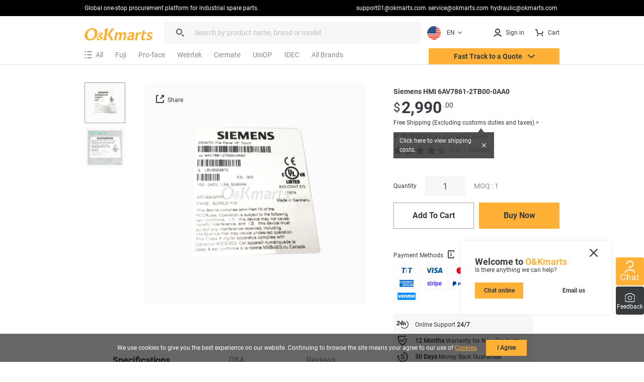

--- FILE ---
content_type: text/html; charset=utf-8
request_url: https://okmarts.com/siemens-hmi-6av7861-2tb00-0aa0.html
body_size: 111612
content:
<!doctype html>
<html data-n-head-ssr lang="en">
  <head>
    <meta data-n-head="ssr" charset="utf-8"><meta data-n-head="ssr" http-equiv="X-UA-Compatible" content="IE=edge,chrome=1"><meta data-n-head="ssr" http-equiv="Window-target" content="IE=edge,chrome=1"><meta data-n-head="ssr" http-equiv="content-language" content="en"><meta data-n-head="ssr" name="viewport" content="width=device-width, initial-scale=1, maximum-scale=1.0, user-scalable=no"><meta data-n-head="ssr" name="robots" content="INDEX,FOLLOW"><meta data-n-head="ssr" name="format-detection" content="telephone=no"><meta data-n-head="ssr" name="HandheldFriendly" content="true"><meta data-n-head="ssr" name="keywords" content="6AV7861-2TB00-0AA0,HMI 6AV7861-2TB00-0AA0,Siemens HMI 6AV7861-2TB00-0AA0,6AV7861-2TB00-0AA0 Touch Panel,6AV7861-2TB00-0AA0 Price"><meta data-n-head="ssr" name="description" content="USD $2990·✔ Order in stock. Free shipping (Over 9 million sku) and ship within 1-5 days. Okmarts has been supplying Supply of Siemens HMI 6AV7861-2TB00-0AA0, Siemens 6AV7861-2TB00-0AA0, Siemens HMI, Human Machine Interface from Okmarts industrial supply, which provides professional solution for your business."><meta data-n-head="ssr" property="description" content="USD $2990·✔ Order in stock. Free shipping (Over 9 million sku) and ship within 1-5 days. Okmarts has been supplying Supply of Siemens HMI 6AV7861-2TB00-0AA0, Siemens 6AV7861-2TB00-0AA0, Siemens HMI, Human Machine Interface from Okmarts industrial supply, which provides professional solution for your business."><meta data-n-head="ssr" name="title" content="New In stock, Siemens HMI 6AV7861-2TB00-0AA0 - Siemens HMI - Human Machine Interface - Okmarts Supply"><meta data-n-head="ssr" property="og:type" content="product"><meta data-n-head="ssr" property="og:title" content="New In stock, Siemens HMI 6AV7861-2TB00-0AA0 - Siemens HMI - Human Machine Interface - Okmarts Supply"><meta data-n-head="ssr" property="og:description" content="USD $2990·✔ Order in stock. Free shipping (Over 9 million sku) and ship within 1-5 days. Okmarts has been supplying Supply of Siemens HMI 6AV7861-2TB00-0AA0, Siemens 6AV7861-2TB00-0AA0, Siemens HMI, Human Machine Interface from Okmarts industrial supply, which provides professional solution for your business."><meta data-n-head="ssr" property="og:image" content="https://okmarts.com/cdn-cgi/image/fit=contain,format=auto,metadata=none,onerror=redirect,quality=90,width=1000,height=1000/https://okmarts.com/jeecg-boot/sys/common/view/product/HMI/SIEMENS/2024/Siemens-HMI-6AV7861-2TB00-0AA0/Siemens-HMI-6AV7861-2TB00-0AA0.jpg"><meta data-n-head="ssr" property="og:site_name" content="O&amp;Kmarts industrial online store"><meta data-n-head="ssr" property="og:url" content="https://okmarts.com/siemens-hmi-6av7861-2tb00-0aa0.html"><meta data-n-head="ssr" property="apple-mobile-web-app-title" content="O&amp;Kmarts Online"><title>New In stock, Siemens HMI 6AV7861-2TB00-0AA0 - Siemens HMI - Human Machine Interface - Okmarts Supply</title><link data-n-head="ssr" rel="icon" type="image/x-icon" href="/okmarts_ico_1.png"><link data-n-head="ssr" rel="manifest" async href="/pwa/ok_pwa.json"><link data-n-head="ssr" rel="apple-touch-icon" async href="/pwa/logo_pwa.png"><link data-n-head="ssr" rel="canonical" href="https://okmarts.com/siemens-hmi-6av7861-2tb00-0aa0.html"><link data-n-head="ssr" rel="alternate" href="https://okmarts.com/siemens-hmi-6av7861-2tb00-0aa0.html" hreflang="en"><link data-n-head="ssr" rel="alternate" href="https://es.okmarts.com/siemens-hmi-6av7861-2tb00-0aa0.html" hreflang="es"><script data-n-head="ssr" src="/pwa/ok_pwa.js" async type="ba4f151e1dbbd0a548449b56-text/javascript"></script><script data-n-head="ssr" src="/pwa/service-worker.js" async type="ba4f151e1dbbd0a548449b56-text/javascript"></script><script data-n-head="ssr" src="https://accounts.google.com/gsi/client" async type="ba4f151e1dbbd0a548449b56-text/javascript"></script><link rel="preload" href="/_nuxt/runtime-vs1.0.-a678be8a4d9a5b8132f9.js" as="script"><link rel="preload" href="/_nuxt/commons/app--vs1.0.-1a32866fd2069552f104.js" as="script"><link rel="preload" href="/_nuxt/styles-vs1.0.-64fc57b0c55260204b34.css" as="style"><link rel="preload" href="/_nuxt/styles--vs1.0.-9ee543038ce908e49bf3.js" as="script"><link rel="preload" href="/_nuxt/app-vs1.0.-cefb7bca1ef007cd3278.css" as="style"><link rel="preload" href="/_nuxt/app--vs1.0.-f56fd58a260e932788e4.js" as="script"><link rel="stylesheet" href="/_nuxt/styles-vs1.0.-64fc57b0c55260204b34.css"><link rel="stylesheet" href="/_nuxt/app-vs1.0.-cefb7bca1ef007cd3278.css">
  </head>
  <body >
    <div data-server-rendered="true" id="__nuxt"><div id="__layout"><div id="layout_cont"><div class="global-header loading_animation" data-v-46317899><div class="cont" data-v-46317899><div class="manu-top" data-v-46317899><div class="content flex space-between" data-v-46317899><div class="intro" data-v-46317899>
          Global one-stop procurement platform for industrial spare parts.
        </div> <div class="flex" data-v-46317899><a href="mailto:support01@okmarts.com" class="notranslate" data-v-46317899>support01@okmarts.com</a> <a href="mailto:service@okmarts.com" class="notranslate" data-v-46317899>service@okmarts.com</a> <a href="mailto:hydraulic@okmarts.com" class="notranslate" data-v-46317899>hydraulic@okmarts.com</a></div></div></div> <header class="header" data-v-46317899><div class="menu-content" data-v-46317899><div class="menu-left" data-v-46317899><div aria-label="O&Kmarts" class="logo pointer" data-v-46317899><a href="/" class="router-link-active" data-v-46317899><img src="/_nuxt/img/icon_logo.svg" alt="Okmarts.com Online Store, Refrigeration Compressor Price, O&amp;Kmarts Logo" title="O&amp;Kmarts is the most comprehensive industrial parts online store. " class="ok_icon_active" data-v-46317899></a></div> <i class="search_cancel iconfont icon-close" data-v-46317899></i> <div role="search" class="search-out" data-v-46317899><span class="ant-input-group ant-input-group-compact" data-v-46317899><span class="ant-input-affix-wrapper" data-v-46317899><span class="ant-input-prefix"><i class="icon iconfont icon-daohang_sousuo" data-v-46317899></i></span><input placeholder="Search by product name, brand or model" type="text" maxLength="400" value="" class="ant-input"><span class="ant-input-suffix"><button tabindex="0" class="icon iconfont icon-arrow_next" style="display:none;" data-v-46317899></button></span></span></span> <div class="length_warn" data-v-46317899>Max 200 characters</div></div> <div role="button" class="translate" data-v-84f98c7c data-v-46317899><div aria-controls="language-switcher__dropdown" class="translate_focus item notranslate ok_icon_active" data-v-84f98c7c><div class="img" data-v-84f98c7c><img src="/_nuxt/img/us.svg" alt="Display the website inEN" data-v-84f98c7c></div> <span data-v-84f98c7c>EN</span> <svg t="1687665296195" viewBox="0 0 1024 1024" version="1.1" xmlns="http://www.w3.org/2000/svg" p-id="3426" width="12" height="12" class="icon" data-v-84f98c7c><path d="M840.32 396.8l-301.44 300.8a37.12 37.12 0 0 1-53.76 0L183.68 396.8a48 48 0 0 1 0-67.84 48 48 0 0 1 67.84 0L512 589.44l260.48-260.48a48 48 0 0 1 67.84 0 48 48 0 0 1 0 67.84z" p-id="3427" fill="#383C3E" data-v-84f98c7c></path></svg></div> <div class="translate_list notranslate" data-v-84f98c7c><div class="translate_item item" data-v-84f98c7c><div class="img" data-v-84f98c7c><img src="/_nuxt/img/us.svg" alt="translate to EN" data-v-84f98c7c></div> <span data-v-84f98c7c>EN</span></div><div class="translate_item item" data-v-84f98c7c><div class="img" data-v-84f98c7c><img src="/_nuxt/img/sp.svg" alt="translate to ES" data-v-84f98c7c></div> <span data-v-84f98c7c>ES</span></div><div class="translate_item item" data-v-84f98c7c><div class="img" data-v-84f98c7c><img src="/_nuxt/img/ua.svg" alt="translate to العربية" data-v-84f98c7c></div> <span data-v-84f98c7c>العربية</span></div></div> <!----></div></div> <div class="menu-right flex" data-v-46317899><button tabindex="0" class="item show_wm" data-v-46317899><i slot="prefix" class="icon iconfont icon-daohang_sousuo" data-v-46317899></i></button> <button aria-label="Membership / Order History" class="item my_account ok_icon_active" data-v-46317899><div data-v-46317899><span class="flex align-center" data-v-46317899><i class="icon iconfont icon-account" data-v-46317899></i><span class="hidden_wmm text-no-wrap" data-v-46317899> Sign in</span></span></div></button> <button aria-label="Cart" class="item flex align-center cart align-center ok_icon_active" data-v-46317899><i class="icon iconfont icon-cart" data-v-46317899></i> <span class="hidden_wmm" data-v-46317899>Cart</span> <div class="num notranslate" style="display:none;" data-v-46317899>
              0
            </div></button></div></div> <div class="brands_nav" data-v-46317899><div class="brands_inner" data-v-46317899><div role="All Categories" class="brands_item menu-out" data-v-46317899><div tabindex="0" class="name flex align-center" data-v-46317899><i class="iconfont icon-categroy" data-v-46317899></i> <span data-v-46317899>All</span></div> <div class="list-cont" data-v-46317899><div class="position-relative menulist_cont" data-v-46317899><!----> <!----></div></div></div> <div role="Recommended brands" class="brands_item reco_brands" data-v-46317899><a href="/product/hmi/fuji.html" title="Fuji" class="name hidden_wm" data-v-46317899>Fuji</a> <div class="typename show_wm" data-v-46317899>Fuji</div> <div class="close show_wm" data-v-46317899></div> <div class="list-cont" data-v-46317899><div class="list" style="display:;" data-v-46317899><ul data-v-46317899><li data-v-46317899><a href="/product/hmi.html?brands=Fuji" class="flex" data-v-46317899><div class="img" data-v-46317899><img src="[data-uri]" alt="HMI" data-v-46317899></div> <div data-v-46317899>HMI</div></a></li><li data-v-46317899><a href="/product/vfd.html?brands=Fuji" class="flex" data-v-46317899><div class="img" data-v-46317899><img src="[data-uri]" alt="VFD" data-v-46317899></div> <div data-v-46317899>VFD</div></a></li><li data-v-46317899><a href="/product/transmitter.html?brands=Fuji" class="flex" data-v-46317899><div class="img" data-v-46317899><img src="[data-uri]" alt="Transmitter" data-v-46317899></div> <div data-v-46317899>Transmitter</div></a></li><li data-v-46317899><a href="/product/circuit-breaker.html?brands=Fuji" class="flex" data-v-46317899><div class="img" data-v-46317899><img src="[data-uri]" alt="Circuit Breaker" data-v-46317899></div> <div data-v-46317899>Circuit Breaker</div></a></li><li data-v-46317899><a href="/product/plc.html?brands=Fuji" class="flex" data-v-46317899><div class="img" data-v-46317899><img src="[data-uri]" alt="PLC" data-v-46317899></div> <div data-v-46317899>PLC</div></a></li><li data-v-46317899><a href="/product/contactor.html?brands=Fuji" class="flex" data-v-46317899><div class="img" data-v-46317899><img src="[data-uri]" alt="Contactor" data-v-46317899></div> <div data-v-46317899>Contactor</div></a></li><li data-v-46317899><a href="/product/surge-protection-device.html?brands=Fuji" class="flex" data-v-46317899><div class="img" data-v-46317899><img src="[data-uri]" alt="Surge Protection Device" data-v-46317899></div> <div data-v-46317899>Surge Protection Device</div></a></li><li data-v-46317899><a href="/product/belt.html?brands=Fuji" class="flex" data-v-46317899><div class="img" data-v-46317899><img src="[data-uri]" alt="Industrial Belt" data-v-46317899></div> <div data-v-46317899>Industrial Belt</div></a></li><li data-v-46317899><a href="/product/flowmeter.html?brands=Fuji" class="flex" data-v-46317899><div class="img" data-v-46317899><img src="[data-uri]" alt="Flowmeter" data-v-46317899></div> <div data-v-46317899>Flowmeter</div></a></li><li data-v-46317899><a href="/product/fuse.html?brands=Fuji" class="flex" data-v-46317899><div class="img" data-v-46317899><img src="[data-uri]" alt="Fuse" data-v-46317899></div> <div data-v-46317899>Fuse</div></a></li><li data-v-46317899><a href="/product/fan.html?brands=Fuji" class="flex" data-v-46317899><div class="img" data-v-46317899><img src="[data-uri]" alt="Fan" data-v-46317899></div> <div data-v-46317899>Fan</div></a></li><li data-v-46317899><a href="/product/relay.html?brands=Fuji" class="flex" data-v-46317899><div class="img" data-v-46317899><img src="[data-uri]" alt="Relay" data-v-46317899></div> <div data-v-46317899>Relay</div></a></li><li data-v-46317899><a href="/product/power-supply.html?brands=Fuji" class="flex" data-v-46317899><div class="img" data-v-46317899><img src="[data-uri]" alt="Power Supply" data-v-46317899></div> <div data-v-46317899>Power Supply</div></a></li><li data-v-46317899><a href="/product/battery.html?brands=Fuji" class="flex" data-v-46317899><div class="img" data-v-46317899><img src="[data-uri]" alt="Battery" data-v-46317899></div> <div data-v-46317899>Battery</div></a></li></ul></div></div></div><div role="Recommended brands" class="brands_item reco_brands" data-v-46317899><a href="/product/hmi/pro-face.html" title="Pro-face" class="name hidden_wm" data-v-46317899>Pro-face</a> <div class="typename show_wm" data-v-46317899>Pro-face</div> <div class="close show_wm" data-v-46317899></div> <div class="list-cont" data-v-46317899><div class="list" style="display:;" data-v-46317899><ul data-v-46317899><li data-v-46317899><a href="/product/hmi.html?brands=Pro-face" class="flex" data-v-46317899><div class="img" data-v-46317899><img src="[data-uri]" alt="HMI" data-v-46317899></div> <div data-v-46317899>HMI</div></a></li></ul></div></div></div><div role="Recommended brands" class="brands_item reco_brands" data-v-46317899><a href="/product/hmi/weintek.html" title="Weintek" class="name hidden_wm" data-v-46317899>Weintek</a> <div class="typename show_wm" data-v-46317899>Weintek</div> <div class="close show_wm" data-v-46317899></div> <div class="list-cont" data-v-46317899><div class="list" style="display:;" data-v-46317899><ul data-v-46317899><li data-v-46317899><a href="/product/hmi.html?brands=Weintek" class="flex" data-v-46317899><div class="img" data-v-46317899><img src="[data-uri]" alt="HMI" data-v-46317899></div> <div data-v-46317899>HMI</div></a></li><li data-v-46317899><a href="/product/hmi.html?brands=Weintek" class="flex" data-v-46317899><div class="img" data-v-46317899><img src="[data-uri]" alt="HMI" data-v-46317899></div> <div data-v-46317899>HMI</div></a></li><li data-v-46317899><a href="/product/hmi.html?brands=Weintek" class="flex" data-v-46317899><div class="img" data-v-46317899><img src="[data-uri]" alt="HMI" data-v-46317899></div> <div data-v-46317899>HMI</div></a></li></ul></div></div></div><div role="Recommended brands" class="brands_item reco_brands" data-v-46317899><a href="/product/hmi/cermate.html" title="Cermate" class="name hidden_wm" data-v-46317899>Cermate</a> <div class="typename show_wm" data-v-46317899>Cermate</div> <div class="close show_wm" data-v-46317899></div> <div class="list-cont" data-v-46317899><div class="list" style="display:;" data-v-46317899><ul data-v-46317899><li data-v-46317899><a href="/product/hmi.html?brands=Cermate" class="flex" data-v-46317899><div class="img" data-v-46317899><img src="[data-uri]" alt="HMI" data-v-46317899></div> <div data-v-46317899>HMI</div></a></li></ul></div></div></div><div role="Recommended brands" class="brands_item reco_brands" data-v-46317899><a href="/product/hmi/uniop.html" title="UniOP" class="name hidden_wm" data-v-46317899>UniOP</a> <div class="typename show_wm" data-v-46317899>UniOP</div> <div class="close show_wm" data-v-46317899></div> <div class="list-cont" data-v-46317899><div class="list" style="display:;" data-v-46317899><ul data-v-46317899><li data-v-46317899><a href="/product/hmi.html?brands=UniOP" class="flex" data-v-46317899><div class="img" data-v-46317899><img src="[data-uri]" alt="HMI" data-v-46317899></div> <div data-v-46317899>HMI</div></a></li></ul></div></div></div><div role="Recommended brands" class="brands_item reco_brands" data-v-46317899><a href="/product/hmi/idec.html" title="IDEC" class="name hidden_wm" data-v-46317899>IDEC</a> <div class="typename show_wm" data-v-46317899>IDEC</div> <div class="close show_wm" data-v-46317899></div> <div class="list-cont" data-v-46317899><div class="list" style="display:;" data-v-46317899><ul data-v-46317899><li data-v-46317899><a href="/product/hmi.html?brands=IDEC" class="flex" data-v-46317899><div class="img" data-v-46317899><img src="[data-uri]" alt="HMI" data-v-46317899></div> <div data-v-46317899>HMI</div></a></li><li data-v-46317899><a href="/product/safety-curtain.html?brands=IDEC" class="flex" data-v-46317899><div class="img" data-v-46317899><img src="[data-uri]" alt="Light Curtain" data-v-46317899></div> <div data-v-46317899>Light Curtain</div></a></li><li data-v-46317899><a href="/product/circuit-breaker.html?brands=IDEC" class="flex" data-v-46317899><div class="img" data-v-46317899><img src="[data-uri]" alt="Circuit Breaker" data-v-46317899></div> <div data-v-46317899>Circuit Breaker</div></a></li><li data-v-46317899><a href="/product/plc.html?brands=IDEC" class="flex" data-v-46317899><div class="img" data-v-46317899><img src="[data-uri]" alt="PLC" data-v-46317899></div> <div data-v-46317899>PLC</div></a></li><li data-v-46317899><a href="/product/relay.html?brands=IDEC" class="flex" data-v-46317899><div class="img" data-v-46317899><img src="[data-uri]" alt="Relay" data-v-46317899></div> <div data-v-46317899>Relay</div></a></li><li data-v-46317899><a href="/product/module.html?brands=IDEC" class="flex" data-v-46317899><div class="img" data-v-46317899><img src="[data-uri]" alt="Module" data-v-46317899></div> <div data-v-46317899>Module</div></a></li><li data-v-46317899><a href="/product/switch.html?brands=IDEC" class="flex" data-v-46317899><div class="img" data-v-46317899><img src="[data-uri]" alt="Switch" data-v-46317899></div> <div data-v-46317899>Switch</div></a></li></ul></div></div></div> <div role="All Brands" class="brands_item brands_all" data-v-46317899><div class="name hidden_wm" data-v-46317899>
              All Brands
            </div> <div class="name show_wm" data-v-46317899>
              All Brands
            </div> <div class="close show_wm" data-v-46317899></div> <div class="list-cont" data-v-46317899><div class="list" data-v-46317899><ul class="nav_all_brands notranslate" data-v-46317899></ul></div> <div class="all_brands_letter notranslate" data-v-46317899><ul data-v-46317899><li value="a" class="b_focus" data-v-46317899>
                    a
                  </li><li value="b" data-v-46317899>
                    b
                  </li><li value="c" data-v-46317899>
                    c
                  </li><li value="d" data-v-46317899>
                    d
                  </li><li value="e" data-v-46317899>
                    e
                  </li><li value="f" data-v-46317899>
                    f
                  </li><li value="g" data-v-46317899>
                    g
                  </li><li value="h" data-v-46317899>
                    h
                  </li><li value="i" data-v-46317899>
                    i
                  </li><li value="j" data-v-46317899>
                    j
                  </li><li value="k" data-v-46317899>
                    k
                  </li><li value="l" data-v-46317899>
                    l
                  </li><li value="m" data-v-46317899>
                    m
                  </li><li value="n" data-v-46317899>
                    n
                  </li><li value="o" data-v-46317899>
                    o
                  </li><li value="p" data-v-46317899>
                    p
                  </li><li value="q" data-v-46317899>
                    q
                  </li><li value="r" data-v-46317899>
                    r
                  </li><li value="s" data-v-46317899>
                    s
                  </li><li value="t" data-v-46317899>
                    t
                  </li><li value="u" data-v-46317899>
                    u
                  </li><li value="v" data-v-46317899>
                    v
                  </li><li value="w" data-v-46317899>
                    w
                  </li><li value="x" data-v-46317899>
                    x
                  </li><li value="y" data-v-46317899>
                    y
                  </li><li value="z" data-v-46317899>
                    z
                  </li><li value="3" data-v-46317899>
                    3
                  </li><li value="7" data-v-46317899>
                    7
                  </li></ul></div></div></div></div> <button class="require pointer ok_icon_active" data-v-46317899><p data-v-46317899>Fast Track to a Quote <i class="iconfont icon-arrow_down" data-v-46317899></i></p></button></div></header> <div class="shearchTips" style="display:none;" data-v-46317899 data-v-46317899><div class="bg" data-v-46317899><div class="content" data-v-46317899><div class="search-tips-out" data-v-46317899><ul class="tips notranslate" data-v-46317899></ul> <div class="history notranslate" data-v-46317899></div> <div class="item" style="display:none;" data-v-46317899><div class="name" data-v-46317899>Top Picks</div> <div class="tag-out notranslate" data-v-46317899></div></div></div></div></div></div> <!----></div> <div data-v-69379b17 data-v-46317899><!----><!----><!----></div></div> <div class="page-auction page-search detail search_detail box" data-v-58be63df><main class="ui-container loading_animation" data-v-58be63df><div typeof="schema:Product" data-v-58be63df><div rel="schema:review" data-v-58be63df><div typeof="schema:Review" data-v-58be63df><div rel="schema:reviewRating" data-v-58be63df><div typeof="schema:Rating" data-v-58be63df><div property="schema:ratingValue" content="4.4" data-v-58be63df></div> <div property="schema:bestRating" content="5" data-v-58be63df></div></div></div> <div rel="schema:author" data-v-58be63df><div typeof="schema:Person" data-v-58be63df><div property="schema:name" content="Daniel Warner" data-v-58be63df></div></div></div></div></div> <div rel="schema:image" resource="https://okmarts.com/cdn-cgi/image/fit=contain,format=auto,metadata=none,onerror=redirect,quality=90,width=1000,height=1000/https://okmarts.com/jeecg-boot/sys/common/view/product/HMI/SIEMENS/2024/Siemens-HMI-6AV7861-2TB00-0AA0/Siemens-HMI-6AV7861-2TB00-0AA0.jpg" data-v-58be63df></div> <div property="schema:mpn" content="6AV7861-2TB00-0AA0" data-v-58be63df></div> <div property="schema:name" content="Siemens HMI 6AV7861-2TB00-0AA0" data-v-58be63df></div> <div property="schema:description" content="Brand new products for sale online with immediate delivery. Supply of Siemens HMI 6AV7861-2TB00-0AA0, Siemens 6AV7861-2TB00-0AA0, Siemens HMI, Human Machine Interface from Okmarts industrial supply, which provides professional solution for your business." data-v-58be63df></div> <div rel="schema:image" resource="https://okmarts.com/cdn-cgi/image/fit=contain,format=auto,metadata=none,onerror=redirect,quality=90,width=1000,height=1000/https://okmarts.com/jeecg-boot/sys/common/view/product/HMI/SIEMENS/2024/Siemens-HMI-6AV7861-2TB00-0AA0/Siemens-HMI-6AV7861-2TB00-0AA0.jpg" data-v-58be63df></div> <div rel="schema:brand" data-v-58be63df><div typeof="schema:Brand" data-v-58be63df><div property="schema:name" content="Siemens" data-v-58be63df></div></div></div> <div rel="schema:aggregateRating" data-v-58be63df><div typeof="schema:AggregateRating" data-v-58be63df><div property="schema:reviewCount" content="7" data-v-58be63df></div> <div property="schema:ratingValue" content="4.4" data-v-58be63df></div></div></div> <div rel="schema:offers" data-v-58be63df><div typeof="schema:Offer" data-v-58be63df><div property="schema:price" content="2990" data-v-58be63df></div> <div property="schema:availability" content="https://schema.org/InStock" data-v-58be63df></div> <div property="schema:priceCurrency" content="USD" data-v-58be63df></div> <div property="schema:priceValidUntil" datatype="xsd:date" content="2025-12-31" data-v-58be63df></div> <div rel="schema:url" itemprop="url" resource="https://okmarts.com/siemens-hmi-6av7861-2tb00-0aa0.html" data-v-58be63df></div> <div property="schema:itemCondition" content="https://schema.org/NewCondition" data-v-58be63df></div> <div rel="schema:hasMerchantReturnPolicy" data-v-58be63df><div typeof="schema:MerchantReturnPolicy" data-v-58be63df><div property="schema:applicableCountry" content="US" data-v-58be63df></div> <div property="schema:returnPolicyCategory" content="https://schema.org/MerchantReturnFiniteReturnWindow" data-v-58be63df></div> <div property="schema:merchantReturnDays" content="30" data-v-58be63df></div> <div property="schema:returnMethod" content="https://schema.org/ReturnByMail" data-v-58be63df></div> <div property="schema:returnFees" content="https://schema.org/FreeReturn" data-v-58be63df></div></div></div> <div rel="schema:shippingDetails" data-v-58be63df><div typeof="schema:OfferShippingDetails" data-v-58be63df><div rel="schema:shippingRate" data-v-58be63df><div typeof="schema:MonetaryAmount" data-v-58be63df><div property="schema:value" content="0" data-v-58be63df></div> <div property="schema:currency" content="USD" data-v-58be63df></div></div></div> <div rel="schema:shippingDestination" data-v-58be63df><div typeof="schema:DefinedRegion" data-v-58be63df><div property="schema:addressCountry" content="US" data-v-58be63df></div></div></div> <div rel="schema:deliveryTime" data-v-58be63df><div typeof="schema:ShippingDeliveryTime" data-v-58be63df><div rel="schema:handlingTime" data-v-58be63df><div typeof="schema:QuantitativeValue" data-v-58be63df><div property="schema:minValue" content="5" data-v-58be63df></div> <div property="schema:maxValue" content="50" data-v-58be63df></div> <div property="schema:unitCode" content="DAY" data-v-58be63df></div></div></div> <div rel="schema:transitTime" data-v-58be63df><div typeof="schema:QuantitativeValue" data-v-58be63df><div property="schema:minValue" content="3" data-v-58be63df></div> <div property="schema:maxValue" content="7" data-v-58be63df></div> <div property="schema:unitCode" content="DAY" data-v-58be63df></div></div></div></div></div></div></div></div></div> <div rel="schema:image" resource="https://okmarts.com/cdn-cgi/image/fit=contain,format=auto,metadata=none,onerror=redirect,quality=90,width=1000,height=1000/https://okmarts.com/jeecg-boot/sys/common/view/product/HMI/SIEMENS/2024/Siemens-HMI-6AV7861-2TB00-0AA0/Siemens-HMI-6AV7861-2TB00-0AA0.jpg" data-v-58be63df></div> <div property="schema:sku" content="SSHMI-679" data-v-58be63df></div></div> <div class="content content_top" data-v-58be63df><div class="main" data-v-58be63df><div class="detail_img" data-v-58be63df><ul class="min" data-v-58be63df><!----> <li class="checked" data-v-58be63df><img src="https://okmarts.com/cdn-cgi/image/fit=contain,format=auto,metadata=none,onerror=redirect,quality=90,width=200,height=200/https://okmarts.com/jeecg-boot/sys/common/view/product/HMI/SIEMENS/2024/Siemens-HMI-6AV7861-2TB00-0AA0/Siemens-HMI-6AV7861-2TB00-0AA0.jpg" alt data-v-58be63df></li><li data-v-58be63df><img src="https://okmarts.com/cdn-cgi/image/fit=contain,format=auto,metadata=none,onerror=redirect,quality=90,width=200,height=200/https://okmarts.com/jeecg-boot/sys/common/view/product/HMI/SIEMENS/2024/Siemens-HMI-6AV7861-2TB00-0AA0/Siemens-HMI-6AV7861-2TB00-0AA0_.jpg" alt data-v-58be63df></li></ul> <div class="img_swiper" data-v-58be63df><div class="viewer" data-v-58be63df><ul class="img-count" data-v-58be63df><!----> <li class="img_cli active" data-v-58be63df><img src="https://okmarts.com/cdn-cgi/image/fit=contain,format=auto,metadata=none,onerror=redirect,quality=90,width=1000,height=1000/https://okmarts.com/jeecg-boot/sys/common/view/product/HMI/SIEMENS/2024/Siemens-HMI-6AV7861-2TB00-0AA0/Siemens-HMI-6AV7861-2TB00-0AA0.jpg" data-source="https://okmarts.com/cdn-cgi/image/fit=contain,format=auto,metadata=none,onerror=redirect,quality=90,width=3000,height=3000/https://okmarts.com/jeecg-boot/sys/common/view/product/HMI/SIEMENS/2024/Siemens-HMI-6AV7861-2TB00-0AA0/Siemens-HMI-6AV7861-2TB00-0AA0.jpg" alt="Siemens HMI 6AV7861-2TB00-0AA0" data-v-58be63df></li><li class="img_cli" data-v-58be63df><img src="https://okmarts.com/cdn-cgi/image/fit=contain,format=auto,metadata=none,onerror=redirect,quality=90,width=1000,height=1000/https://okmarts.com/jeecg-boot/sys/common/view/product/HMI/SIEMENS/2024/Siemens-HMI-6AV7861-2TB00-0AA0/Siemens-HMI-6AV7861-2TB00-0AA0_.jpg" data-source="https://okmarts.com/cdn-cgi/image/fit=contain,format=auto,metadata=none,onerror=redirect,quality=90,width=3000,height=3000/https://okmarts.com/jeecg-boot/sys/common/view/product/HMI/SIEMENS/2024/Siemens-HMI-6AV7861-2TB00-0AA0/Siemens-HMI-6AV7861-2TB00-0AA0_.jpg" alt="Siemens HMI 6AV7861-2TB00-0AA0" data-v-58be63df></li></ul></div> <div class="number show_wm" style="display:;" data-v-58be63df>1/2</div> <div class="act_btn" data-v-58be63df><button class="ok_icon_active share_btn" style="font-size:12px;" data-v-58be63df data-v-58be63df><i class="iconfont icon-share" data-v-58be63df></i>
                  Share
                </button> <!----></div> <button title="Turn Page" class="ok_swiper_page_btn" style="display:;" data-v-58be63df><svg t="1685683602247" viewBox="0 0 1024 1024" version="1.1" xmlns="http://www.w3.org/2000/svg" p-id="4507" width="16" height="16" class="icon" data-v-58be63df><path d="M618.325333 952.917333L216.832 551.253333a51.2 51.2 0 0 1 0-72.362666L618.325333 77.482667a64 64 0 0 1 90.453334 0 64 64 0 0 1 0 90.453333L361.728 515.157333l347.221333 347.306667a64 64 0 0 1 0 90.453333 64 64 0 0 1-90.538666 0z" p-id="4508" fill="#ffffff" data-v-58be63df></path></svg></button> <button title="Turn Page" class="ok_swiper_page_btn" style="display:;" data-v-58be63df><svg t="1685683479324" viewBox="0 0 1024 1024" version="1.1" xmlns="http://www.w3.org/2000/svg" p-id="4128" width="16" height="16" class="icon" data-v-58be63df><path d="M408.234667 77.482667L809.813333 478.976a51.2 51.2 0 0 1 0 72.448l-401.493333 401.493333a64 64 0 0 1-90.453333 0 64 64 0 0 1 0-90.453333l347.221333-347.306667-347.306667-347.221333a64 64 0 0 1 0-90.453333 64 64 0 0 1 90.538667 0z" p-id="4129" fill="#ffffff" data-v-58be63df></path></svg></button></div></div> <div class="show_wm msg" data-v-58be63df><!----> <div class="text-lg text-bold margin-bottom-xs" data-v-58be63df>Siemens HMI 6AV7861-2TB00-0AA0</div> <div class="price_display flex" data-v-58be63df><div class="saleprice" data-v-58be63df><span data-v-58be63df>$</span> <span data-v-58be63df>2,990</span> <span data-v-58be63df>.00</span></div> <!----></div> <!----> <button class="link text-grey underline_onhover ok_text_btn" data-v-58be63df><span data-v-58be63df> Free Shipping (Excluding customs duties and taxes) &gt;</span></button> <p style="margin:10px 0;display:;" data-v-58be63df><strong style="color: #16af0e;font-size: 14px;" data-v-58be63df>✔ In Stock</strong> (Can ship in 5-7 days)</p> <button class="goods_star pointer" data-v-58be63df><div class="star" data-v-58be63df><div class="star_show" style="width:calc(88.00000000000001% - 2.6px);" data-v-58be63df></div> <div class="star_bg" data-v-58be63df></div></div> <div class="underline_onhover" data-v-58be63df>
                (4.4)  7 
                Reviews</div></button> <div class="flex align-center goodsNum" data-v-58be63df>
              Quantity
              <div class="btn-out flex align-center" data-v-58be63df><div class="input-out flex" data-v-58be63df><button aria-label="-" class="ok_icon_active disabled" data-v-58be63df><svg t="1715567775791" viewBox="0 0 4096 1024" version="1.1" xmlns="http://www.w3.org/2000/svg" p-id="5099" width="8" height="8" class="icon" data-v-58be63df><path d="M4096 512c0 281.6-230.4 512-512 512H512c-281.6 0-512-230.4-512-512s230.4-512 512-512h3072c281.6 0 512 230.4 512 512z" fill="currentColor" p-id="5100" data-v-58be63df></path></svg></button> <input type="number" onkeyup="if (!window.__cfRLUnblockHandlers) return false; if(this.value.length==1){this.value=this.value.replace(/[^1-9]/g,'')}else{this.value=this.value.replace(/\D/g,'')}" onAfterpaste="if (!window.__cfRLUnblockHandlers) return false; this.value=this.value.replace(/[^\d]/g,'') " value="1" class="input ant-input" data-v-58be63df data-cf-modified-ba4f151e1dbbd0a548449b56-=""> <button aria-label="+" class="ok_icon_active" data-v-58be63df><svg t="1715567856531" viewBox="0 0 1024 1024" version="1.1" xmlns="http://www.w3.org/2000/svg" p-id="5271" width="8" height="8" class="icon" data-v-58be63df><path d="M896 384H640V128c0-70.4-57.6-128-128-128S384 57.6 384 128v256H128c-70.4 0-128 57.6-128 128s57.6 128 128 128h256v256c0 70.4 57.6 128 128 128s128-57.6 128-128V640h256c70.4 0 128-57.6 128-128s-57.6-128-128-128z" fill="currentColor" p-id="5272" data-v-58be63df></path></svg></button></div> <div class="ok-message-cont circle" data-v-79550870 data-v-58be63df><div class="ok-message" data-v-79550870><svg t="1690858730761" viewBox="0 0 1024 1024" version="1.1" xmlns="http://www.w3.org/2000/svg" p-id="11813" width="28" height="28" class="icon" data-v-79550870 data-v-58be63df><path d="M511.957333 64c148.266667 0 280.746667 72.021333 362.730667 183.829333L874.666667 192a42.666667 42.666667 0 0 1 85.226666-3.2L960 192v277.333333c0 8.746667-2.645333 16.896-7.168 23.68a42.666667 42.666667 0 0 1-79.04-17.706666C855.253333 291.008 699.157333 149.333333 511.978667 149.333333 311.04 149.333333 148.266667 311.722667 148.266667 512s162.794667 362.666667 363.690666 362.666667a363.349333 363.349333 0 0 0 290.730667-144.746667 42.666667 42.666667 0 1 1 68.117333 51.413333A448.661333 448.661333 0 0 1 511.957333 960C263.978667 960 62.933333 759.466667 62.933333 512S263.978667 64 511.957333 64z" fill="#ffffff" p-id="11814" data-v-79550870 data-v-58be63df></path></svg></div> <div class="message-bg" style="display:;" data-v-79550870></div></div></div> <span class="text-grey text-df num" style="display:;" data-v-58be63df>MOQ : 1 </span></div> <div class="action flex space-between" data-v-58be63df><button class="ok-button line" data-v-58be63df>Add To Cart</button> <button class="ok-button" data-v-58be63df>Buy Now</button></div> <div data-v-58be63df><!----></div> <div class="methods" data-v-58be63df><div class="pointer" data-v-58be63df>
                Payment Methods
                <div class="ok-tips-cont" data-v-144ec4aa data-v-58be63df><div class="ok-tips" data-v-144ec4aa><i class="ok_icon_active iconfont icon-tip_btn" data-v-144ec4aa></i> <!----></div> <div class="tip_bg" data-v-144ec4aa></div></div></div> <div class="imgs" data-v-58be63df><img src="/_nuxt/img/pay_w_1.png" alt="T/T pay" data-v-58be63df> <img src="/_nuxt/img/pay_w_2.png" alt="VISA pay" data-v-58be63df> <img src="/_nuxt/img/pay_w_3.png" alt="mastercard pay" data-v-58be63df> <img src="/_nuxt/img/pay_w_4.png" alt="Diners Club pay" data-v-58be63df> <img src="/_nuxt/img/pay_w_5.png" alt="Discover pay" data-v-58be63df> <img src="/_nuxt/img/pay_w_6.png" alt="JCB pay" data-v-58be63df> <img src="/_nuxt/img/pay_w_7.png" alt="American Express pay" data-v-58be63df> <img src="/_nuxt/img/pay_w_8.png" alt="Stripe pay" data-v-58be63df> <img src="/_nuxt/img/pay_w_9.png" alt="PayPal pay" data-v-58be63df> <img src="/_nuxt/img/pay_w_10.png" alt="Google pay" data-v-58be63df> <img src="/_nuxt/img/pay_w_11.png" alt="Apple pay" data-v-58be63df> <img src="/_nuxt/img/pay_w_12.png" alt="Link pay" data-v-58be63df> <img src="/_nuxt/img/pay_w_13.png" alt="venmo pay" data-v-58be63df></div></div> <ul class="guarentee" data-v-58be63df><li data-v-58be63df><img src="/_nuxt/img/guarentee_online.svg" alt data-v-58be63df> <p data-v-58be63df>
                  Online Support <b data-v-58be63df>24/7</b></p></li> <li data-v-58be63df><img src="[data-uri]" alt data-v-58be63df> <p data-v-58be63df><b data-v-58be63df>12 Months</b> Warranty for New Products</p></li> <li data-v-58be63df><img src="/_nuxt/img/guarentee_back.svg" alt data-v-58be63df> <p data-v-58be63df><b data-v-58be63df>30 Days</b> Money Back Guarantee</p></li></ul></div> <div class="detail_content" data-v-58be63df><nav class="ok_tab_top" data-v-58be63df><ul data-v-58be63df><li class="active" data-v-58be63df><span data-v-58be63df>Specifications</span></li> <li data-v-58be63df><span data-v-58be63df>Q&amp;A</span></li> <li data-v-58be63df><span data-v-58be63df>Reviews</span></li></ul></nav> <div class="tab_item pic" data-v-58be63df><!----> <div class="des" data-v-58be63df>The Siemens HMI is high quality!</div></div> <div class="tab_item" data-v-58be63df><div class="c_consult" data-v-58be63df><div class="flex space-between" data-v-58be63df><h2 class="text-lg text-bold" data-v-58be63df>Ask questions</h2> <p class="notranslate" data-v-58be63df>(0/1,200)</p></div> <textarea placeholder="Enter the details of your questions" maxLength="1200" class="ant-input" data-v-58be63df></textarea> <p class="margin-bottom-sm err_color" style="display:none;" data-v-58be63df>Max 1200 characters</p> <div class="text-right" data-v-58be63df><button class="ok-button grey" data-v-58be63df>Submit</button></div> <div class="list" data-v-58be63df><ul data-v-58be63df><li data-v-58be63df><div data-v-58be63df>Q: Are there size restrictions for international shipping?</div> <p class="text-grey" data-v-58be63df> A: International shipping may have size and weight restrictions depending on the destination country and shipping carrier's policies. During the checkout process, the available shipping options and any size restrictions will be displayed based on the dimensions and weight of the items in your cart.</p></li><li data-v-58be63df><div data-v-58be63df>Q: What should I do if I forgot my password?</div> <p class="text-grey" data-v-58be63df> A: If you forgot your password, click on the &quot;Forgot Password&quot; link on the login page. Follow the instructions to reset your password.</p></li><li data-v-58be63df><div data-v-58be63df>Q: Can I save my payment information for faster checkout?</div> <p class="text-grey" data-v-58be63df> A: We prioritize the security of your payment information and do not store sensitive payment details on our servers. However, you may have the option to securely save your payment information with trusted third-party payment processors for faster checkout on future orders.</p></li></ul> <div class="view" style="display:none;" data-v-58be63df>
                  View More
                  <svg t="1687665296195" viewBox="0 0 1024 1024" version="1.1" xmlns="http://www.w3.org/2000/svg" p-id="3426" width="14" height="14" class="icon" data-v-58be63df><path d="M840.32 396.8l-301.44 300.8a37.12 37.12 0 0 1-53.76 0L183.68 396.8a48 48 0 0 1 0-67.84 48 48 0 0 1 67.84 0L512 589.44l260.48-260.48a48 48 0 0 1 67.84 0 48 48 0 0 1 0 67.84z" p-id="3427" fill="#383C3E" data-v-58be63df></path></svg></div></div></div> <div class="ok-message-cont question_success" data-v-79550870 data-v-58be63df><div class="ok-message fixed" data-v-79550870><img src="[data-uri]" alt="" data-v-79550870 data-v-58be63df>
              Question has been sent successfully
            </div> <div class="message-bg" style="display:;" data-v-79550870></div></div></div> <div class="tab_item" data-v-58be63df><div class="review" data-v-58be63df><h2 class="text-lg text-bold" data-v-58be63df>Reviews</h2> <div class="list" data-v-58be63df><ul data-v-58be63df><li data-v-58be63df><div class="user flex space-between" data-v-58be63df><div class="flex align-center" data-v-58be63df><div class="avater" data-v-58be63df>D</div> <p class="text-lg" data-v-58be63df>Daniel Warner</p></div> <p class="text-grey" data-v-58be63df>Jul 27, 2025</p></div> <div class="goods" data-v-58be63df><div class="star" data-v-58be63df><span class="checked" data-v-58be63df></span><span class="checked" data-v-58be63df></span><span class="checked" data-v-58be63df></span><span class="checked" data-v-58be63df></span><span data-v-58be63df></span></div> <span class="text-grey" data-v-58be63df>Siemens HMI 6AV7861-2TB00-0AA0</span></div> <div class="text" data-v-58be63df>
                      The wiring diagrams were great, and the service was superb.
                    </div> <!----> <div class="help text-right" data-v-58be63df><div title="Like This Comment" class="ok_icon_active" data-v-58be63df><i class="iconfont icon-help" data-v-58be63df></i>
                        Helpful
                      </div> <div title="Dislike This Comment" class="ok_icon_active" data-v-58be63df><i class="iconfont icon-unhelp" data-v-58be63df></i>
                        Unhelpful
                      </div></div></li><li data-v-58be63df><div class="user flex space-between" data-v-58be63df><div class="flex align-center" data-v-58be63df><div class="avater" data-v-58be63df>R</div> <p class="text-lg" data-v-58be63df>Robert Cole</p></div> <p class="text-grey" data-v-58be63df>Jul 24, 2025</p></div> <div class="goods" data-v-58be63df><div class="star" data-v-58be63df><span class="checked" data-v-58be63df></span><span class="checked" data-v-58be63df></span><span class="checked" data-v-58be63df></span><span class="checked" data-v-58be63df></span><span data-v-58be63df></span></div> <span class="text-grey" data-v-58be63df>Siemens HMI 6AV7861-2TB00-0AA0</span></div> <div class="text" data-v-58be63df>
                      Jack was really fantastic
                    </div> <!----> <div class="help text-right" data-v-58be63df><div title="Like This Comment" class="ok_icon_active" data-v-58be63df><i class="iconfont icon-help" data-v-58be63df></i>
                        Helpful
                      </div> <div title="Dislike This Comment" class="ok_icon_active" data-v-58be63df><i class="iconfont icon-unhelp" data-v-58be63df></i>
                        Unhelpful
                      </div></div></li><li data-v-58be63df><div class="user flex space-between" data-v-58be63df><div class="flex align-center" data-v-58be63df><div class="avater" data-v-58be63df>C</div> <p class="text-lg" data-v-58be63df>Claudia Yanez-Fetis</p></div> <p class="text-grey" data-v-58be63df>Apr 17, 2025</p></div> <div class="goods" data-v-58be63df><div class="star" data-v-58be63df><span class="checked" data-v-58be63df></span><span class="checked" data-v-58be63df></span><span class="checked" data-v-58be63df></span><span class="checked" data-v-58be63df></span><span data-v-58be63df></span></div> <span class="text-grey" data-v-58be63df>Siemens HMI 6AV7861-2TB00-0AA0</span></div> <div class="text" data-v-58be63df>
                      I'm counting down the days.
                    </div> <!----> <div class="help text-right" data-v-58be63df><div title="Like This Comment" class="ok_icon_active" data-v-58be63df><i class="iconfont icon-help" data-v-58be63df></i>
                        Helpful
                      </div> <div title="Dislike This Comment" class="ok_icon_active" data-v-58be63df><i class="iconfont icon-unhelp" data-v-58be63df></i>
                        Unhelpful
                      </div></div></li><li data-v-58be63df><div class="user flex space-between" data-v-58be63df><div class="flex align-center" data-v-58be63df><div class="avater" data-v-58be63df>J</div> <p class="text-lg" data-v-58be63df>John Tippett</p></div> <p class="text-grey" data-v-58be63df>Oct 24, 2024</p></div> <div class="goods" data-v-58be63df><div class="star" data-v-58be63df><span class="checked" data-v-58be63df></span><span class="checked" data-v-58be63df></span><span class="checked" data-v-58be63df></span><span class="checked" data-v-58be63df></span><span class="checked" data-v-58be63df></span></div> <span class="text-grey" data-v-58be63df>Siemens HMI 6AV7861-2TB00-0AA0</span></div> <div class="text" data-v-58be63df>
                      I'm really hoping the parts show up soon so I can finish the project.
                    </div> <!----> <div class="help text-right" data-v-58be63df><div title="Like This Comment" class="ok_icon_active" data-v-58be63df><i class="iconfont icon-help" data-v-58be63df></i>
                        Helpful
                      </div> <div title="Dislike This Comment" class="ok_icon_active" data-v-58be63df><i class="iconfont icon-unhelp" data-v-58be63df></i>
                        Unhelpful
                      </div></div></li><li data-v-58be63df><div class="user flex space-between" data-v-58be63df><div class="flex align-center" data-v-58be63df><div class="avater" data-v-58be63df>M</div> <p class="text-lg" data-v-58be63df>Marvin Hanford</p></div> <p class="text-grey" data-v-58be63df>Sep 06, 2024</p></div> <div class="goods" data-v-58be63df><div class="star" data-v-58be63df><span class="checked" data-v-58be63df></span><span class="checked" data-v-58be63df></span><span class="checked" data-v-58be63df></span><span class="checked" data-v-58be63df></span><span class="checked" data-v-58be63df></span></div> <span class="text-grey" data-v-58be63df>Siemens HMI 6AV7861-2TB00-0AA0</span></div> <div class="text" data-v-58be63df>
                      Thank you
                    </div> <!----> <div class="help text-right" data-v-58be63df><div title="Like This Comment" class="ok_icon_active" data-v-58be63df><i class="iconfont icon-help" data-v-58be63df></i>
                        Helpful
                      </div> <div title="Dislike This Comment" class="ok_icon_active" data-v-58be63df><i class="iconfont icon-unhelp" data-v-58be63df></i>
                        Unhelpful
                      </div></div></li><li data-v-58be63df><div class="user flex space-between" data-v-58be63df><div class="flex align-center" data-v-58be63df><div class="avater" data-v-58be63df>A</div> <p class="text-lg" data-v-58be63df>Andre Whitmire</p></div> <p class="text-grey" data-v-58be63df>Sep 04, 2024</p></div> <div class="goods" data-v-58be63df><div class="star" data-v-58be63df><span class="checked" data-v-58be63df></span><span class="checked" data-v-58be63df></span><span class="checked" data-v-58be63df></span><span class="checked" data-v-58be63df></span><span data-v-58be63df></span></div> <span class="text-grey" data-v-58be63df>Siemens HMI 6AV7861-2TB00-0AA0</span></div> <div class="text" data-v-58be63df>
                      Most affordable price
                    </div> <!----> <div class="help text-right" data-v-58be63df><div title="Like This Comment" class="ok_icon_active" data-v-58be63df><i class="iconfont icon-help" data-v-58be63df></i>
                        Helpful
                      </div> <div title="Dislike This Comment" class="ok_icon_active" data-v-58be63df><i class="iconfont icon-unhelp" data-v-58be63df></i>
                        Unhelpful
                      </div></div></li><li data-v-58be63df><div class="user flex space-between" data-v-58be63df><div class="flex align-center" data-v-58be63df><div class="avater" data-v-58be63df>A</div> <p class="text-lg" data-v-58be63df>Anonymous user</p></div> <p class="text-grey" data-v-58be63df>Nov 25, 2022</p></div> <div class="goods" data-v-58be63df><div class="star" data-v-58be63df><span class="checked" data-v-58be63df></span><span class="checked" data-v-58be63df></span><span class="checked" data-v-58be63df></span><span class="checked" data-v-58be63df></span><span class="checked" data-v-58be63df></span></div> <span class="text-grey" data-v-58be63df>Siemens HMI 6AV7861-2TB00-0AA0</span></div> <div class="text" data-v-58be63df>
                      All was ok! No problems whatsoever.
                    </div> <!----> <div class="help text-right" data-v-58be63df><div title="Like This Comment" class="ok_icon_active" data-v-58be63df><i class="iconfont icon-help" data-v-58be63df></i>
                        Helpful
                      </div> <div title="Dislike This Comment" class="ok_icon_active" data-v-58be63df><i class="iconfont icon-unhelp" data-v-58be63df></i>
                        Unhelpful
                      </div></div></li></ul></div></div></div></div></div> <div class="sticky" data-v-58be63df><!----> <h1 class="text-df text-bold margin-bottom-xs" data-v-58be63df>Siemens HMI 6AV7861-2TB00-0AA0</h1> <div class="price_display flex" data-v-58be63df><div class="saleprice" data-v-58be63df><span data-v-58be63df>$</span> <span data-v-58be63df>2,990</span> <span data-v-58be63df>.00</span></div> <!----></div> <!----> <button class="link text-grey underline_onhover ok_text_btn" data-v-58be63df><span data-v-58be63df> Free Shipping (Excluding customs duties and taxes) &gt;</span></button> <div class="ok_tips1" data-v-7bff5eda data-v-58be63df><div data-v-7bff5eda>Click here to view shipping costs.</div> <i class="delete pointer iconfont icon-close" data-v-7bff5eda></i></div> <p style="margin:10px 0;display:;" data-v-58be63df><strong style="color: #16af0e;font-size: 14px;" data-v-58be63df>✔ In Stock</strong> (Can ship in 5-7 days)</p> <button class="goods_star pointer" data-v-58be63df><div class="star" data-v-58be63df><div class="star_show" style="width:calc(88.00000000000001% - 2px);" data-v-58be63df></div> <div class="star_bg" data-v-58be63df></div></div> <div class="underline_onhover" data-v-58be63df>
              (4.4) 
              7
              Reviews</div></button> <div class="flex align-center goodsNum" data-v-58be63df>
            Quantity
            <div class="btn-out flex align-center" data-v-58be63df><div class="input-out flex" data-v-58be63df><button aria-label="-" class="ok_icon_active disabled" data-v-58be63df><svg t="1715567775791" viewBox="0 0 4096 1024" version="1.1" xmlns="http://www.w3.org/2000/svg" p-id="5099" width="8" height="8" class="icon" data-v-58be63df><path d="M4096 512c0 281.6-230.4 512-512 512H512c-281.6 0-512-230.4-512-512s230.4-512 512-512h3072c281.6 0 512 230.4 512 512z" fill="currentColor" p-id="5100" data-v-58be63df></path></svg></button> <input type="number" onkeyup="if (!window.__cfRLUnblockHandlers) return false; if(this.value.length==1){this.value=this.value.replace(/[^1-9]/g,'')}else{this.value=this.value.replace(/\D/g,'')}" onAfterpaste="if (!window.__cfRLUnblockHandlers) return false; this.value=this.value.replace(/[^\d]/g,'') " value="1" class="input ant-input" data-v-58be63df data-cf-modified-ba4f151e1dbbd0a548449b56-=""> <button aria-label="+" class="ok_icon_active" data-v-58be63df><svg t="1715567856531" viewBox="0 0 1024 1024" version="1.1" xmlns="http://www.w3.org/2000/svg" p-id="5271" width="8" height="8" class="icon" data-v-58be63df><path d="M896 384H640V128c0-70.4-57.6-128-128-128S384 57.6 384 128v256H128c-70.4 0-128 57.6-128 128s57.6 128 128 128h256v256c0 70.4 57.6 128 128 128s128-57.6 128-128V640h256c70.4 0 128-57.6 128-128s-57.6-128-128-128z" fill="currentColor" p-id="5272" data-v-58be63df></path></svg></button></div> <div class="ok-message-cont circle" data-v-79550870 data-v-58be63df><div class="ok-message" data-v-79550870><svg t="1690858730761" viewBox="0 0 1024 1024" version="1.1" xmlns="http://www.w3.org/2000/svg" p-id="11813" width="28" height="28" class="icon" data-v-79550870 data-v-58be63df><path d="M511.957333 64c148.266667 0 280.746667 72.021333 362.730667 183.829333L874.666667 192a42.666667 42.666667 0 0 1 85.226666-3.2L960 192v277.333333c0 8.746667-2.645333 16.896-7.168 23.68a42.666667 42.666667 0 0 1-79.04-17.706666C855.253333 291.008 699.157333 149.333333 511.978667 149.333333 311.04 149.333333 148.266667 311.722667 148.266667 512s162.794667 362.666667 363.690666 362.666667a363.349333 363.349333 0 0 0 290.730667-144.746667 42.666667 42.666667 0 1 1 68.117333 51.413333A448.661333 448.661333 0 0 1 511.957333 960C263.978667 960 62.933333 759.466667 62.933333 512S263.978667 64 511.957333 64z" fill="#ffffff" p-id="11814" data-v-79550870 data-v-58be63df></path></svg></div> <div class="message-bg" style="display:;" data-v-79550870></div></div></div> <span class="text-grey text-df num" style="display:;" data-v-58be63df>MOQ : 1 </span></div> <div class="action flex space-between" data-v-58be63df><button class="ok-button line" data-v-58be63df>Add To Cart</button> <button class="ok-button" data-v-58be63df>Buy Now</button></div> <div data-v-58be63df><!----></div> <div class="methods" data-v-58be63df><div class="pointer" data-v-58be63df>
              Payment Methods
              <div class="ok-tips-cont" data-v-144ec4aa data-v-58be63df><div class="ok-tips" data-v-144ec4aa><i class="ok_icon_active iconfont icon-tip_btn" data-v-144ec4aa></i> <!----></div> <div class="tip_bg" data-v-144ec4aa></div></div></div> <div class="imgs" data-v-58be63df><img src="/_nuxt/img/pay_w_1.png" alt="T/T pay" data-v-58be63df> <img src="/_nuxt/img/pay_w_2.png" alt="VISA pay" data-v-58be63df> <img src="/_nuxt/img/pay_w_3.png" alt="mastercard pay" data-v-58be63df> <img src="/_nuxt/img/pay_w_4.png" alt="Diners Club pay" data-v-58be63df> <img src="/_nuxt/img/pay_w_5.png" alt="Discover pay" data-v-58be63df> <img src="/_nuxt/img/pay_w_6.png" alt="JCB pay" data-v-58be63df> <img src="/_nuxt/img/pay_w_7.png" alt="American Express pay" data-v-58be63df> <img src="/_nuxt/img/pay_w_8.png" alt="Stripe pay" data-v-58be63df> <img src="/_nuxt/img/pay_w_9.png" alt="PayPal pay" data-v-58be63df> <img src="/_nuxt/img/pay_w_10.png" alt="Google pay" data-v-58be63df> <img src="/_nuxt/img/pay_w_11.png" alt="Apple pay" data-v-58be63df> <img src="/_nuxt/img/pay_w_12.png" alt="Link pay" data-v-58be63df> <img src="/_nuxt/img/pay_w_13.png" alt="venmo pay" data-v-58be63df></div></div> <ul class="guarentee" data-v-58be63df><li data-v-58be63df><img src="/_nuxt/img/guarentee_online.svg" alt data-v-58be63df> <p data-v-58be63df>
                Online Support <b data-v-58be63df>24/7</b></p></li> <li data-v-58be63df><img src="[data-uri]" alt data-v-58be63df> <p data-v-58be63df><b data-v-58be63df>12 Months</b> Warranty for New Products</p></li> <li data-v-58be63df><img src="/_nuxt/img/guarentee_back.svg" alt data-v-58be63df> <p data-v-58be63df><b data-v-58be63df>30 Days</b> Money Back Guarantee</p></li></ul></div></div> <div class="takeALook-out content" data-v-58be63df><section class="part" data-v-58be63df><h2 data-v-58be63df>People who bought this item also viewed</h2> <div class="ok_swiper ok_swiper" data-v-fa7cf732 data-v-58be63df><div class="ok_swiper_cont" data-v-fa7cf732><div class="ok_swiper_line" data-v-fa7cf732><div class="item w_8" data-v-fa7cf732><div class="gutter-box" data-v-fa7cf732><a href="/siemens-hmi-6av3-617-1jc30-0ax1.html" target="_blank" data-v-fa7cf732><div class="img-out flex align-center" data-v-fa7cf732><img src="[data-uri]" alt="New In stock for sale, Siemens HMI 6AV3 617-1JC30-0AX1" data-id="siemens-hmi-6av3-617-1jc30-0ax1.html" class="margin-bottom-xs lazyloading" data-v-fa7cf732></div> <div data-id="siemens-hmi-6av3-617-1jc30-0ax1.html" class="text-xs margin-bottom-xs sub-title" data-v-fa7cf732><p data-v-fa7cf732>Siemens HMI 6AV3 617-1JC30-0AX1</p></div></a> <div class="text-price" data-v-fa7cf732>US$4615.38</div> <button title="Add to Cart" class="ok-button full line" data-v-fa7cf732><i data-v-dc84eb90 aria-label="icon: shopping-cart" class="anticon anticon-shopping-cart" data-v-fa7cf732><svg t="1646707070904" viewBox="0 0 1024 1024" version="1.1" xmlns="http://www.w3.org/2000/svg" p-id="1738" fill="currentColor" width="1em" height="1em" aria-hidden="true" focusable="false" class="icon" data-v-fa7cf732><path d="M904.533333 665.6l85.333334-329.955556c5.688889-28.444444-17.066667-56.888889-45.511111-56.888888H625.777778c-22.755556 0-39.822222 17.066667-39.822222 39.822222 0 22.755556 17.066667 39.822222 39.822222 39.822222h273.066666l-68.266666 278.755556H358.4L227.555556 227.555556c-11.377778-34.133333-39.822222-56.888889-73.955556-56.888889H73.955556c-22.755556 0-45.511111 22.755556-45.511112 45.511111s17.066667 39.822222 39.822223 45.511111h79.644444l125.155556 409.6c11.377778 34.133333 39.822222 56.888889 73.955555 56.888889h472.177778c45.511111 0 79.644444-28.444444 85.333333-62.577778z" p-id="1739" data-v-fa7cf732></path> <path d="M250.311111 841.955556m-79.644444 0a79.644444 79.644444 0 1 0 159.288889 0 79.644444 79.644444 0 1 0-159.288889 0Z" p-id="1740" data-v-fa7cf732></path> <path d="M841.955556 841.955556m-79.644445 0a79.644444 79.644444 0 1 0 159.288889 0 79.644444 79.644444 0 1 0-159.288889 0Z" p-id="1741" data-v-fa7cf732></path></svg></i>
            Add to Cart
          </button></div></div><div class="item w_8" data-v-fa7cf732><div class="gutter-box" data-v-fa7cf732><a href="/siemens-hmi-6av6-641-0aa11-0ax0.html" target="_blank" data-v-fa7cf732><div class="img-out flex align-center" data-v-fa7cf732><img src="[data-uri]" alt="New In stock for sale, Siemens HMI 6AV6 641-0AA11-0AX0" data-id="siemens-hmi-6av6-641-0aa11-0ax0.html" class="margin-bottom-xs lazyloading" data-v-fa7cf732></div> <div data-id="siemens-hmi-6av6-641-0aa11-0ax0.html" class="text-xs margin-bottom-xs sub-title" data-v-fa7cf732><p data-v-fa7cf732>Siemens HMI 6AV6 641-0AA11-0AX0</p></div></a> <div class="text-price" data-v-fa7cf732>US$469.00</div> <button title="Add to Cart" class="ok-button full line" data-v-fa7cf732><i data-v-dc84eb90 aria-label="icon: shopping-cart" class="anticon anticon-shopping-cart" data-v-fa7cf732><svg t="1646707070904" viewBox="0 0 1024 1024" version="1.1" xmlns="http://www.w3.org/2000/svg" p-id="1738" fill="currentColor" width="1em" height="1em" aria-hidden="true" focusable="false" class="icon" data-v-fa7cf732><path d="M904.533333 665.6l85.333334-329.955556c5.688889-28.444444-17.066667-56.888889-45.511111-56.888888H625.777778c-22.755556 0-39.822222 17.066667-39.822222 39.822222 0 22.755556 17.066667 39.822222 39.822222 39.822222h273.066666l-68.266666 278.755556H358.4L227.555556 227.555556c-11.377778-34.133333-39.822222-56.888889-73.955556-56.888889H73.955556c-22.755556 0-45.511111 22.755556-45.511112 45.511111s17.066667 39.822222 39.822223 45.511111h79.644444l125.155556 409.6c11.377778 34.133333 39.822222 56.888889 73.955555 56.888889h472.177778c45.511111 0 79.644444-28.444444 85.333333-62.577778z" p-id="1739" data-v-fa7cf732></path> <path d="M250.311111 841.955556m-79.644444 0a79.644444 79.644444 0 1 0 159.288889 0 79.644444 79.644444 0 1 0-159.288889 0Z" p-id="1740" data-v-fa7cf732></path> <path d="M841.955556 841.955556m-79.644445 0a79.644444 79.644444 0 1 0 159.288889 0 79.644444 79.644444 0 1 0-159.288889 0Z" p-id="1741" data-v-fa7cf732></path></svg></i>
            Add to Cart
          </button></div></div><div class="item w_8" data-v-fa7cf732><div class="gutter-box" data-v-fa7cf732><a href="/siemens-hmi-6av6642-0ba01-1ax1.html" target="_blank" data-v-fa7cf732><div class="img-out flex align-center" data-v-fa7cf732><img src="[data-uri]" alt="New In stock for sale, Siemens HMI 6AV6642-0BA01-1AX1" data-id="siemens-hmi-6av6642-0ba01-1ax1.html" class="margin-bottom-xs lazyloading" data-v-fa7cf732></div> <div data-id="siemens-hmi-6av6642-0ba01-1ax1.html" class="text-xs margin-bottom-xs sub-title" data-v-fa7cf732><p data-v-fa7cf732>Siemens HMI 6AV6642-0BA01-1AX1</p></div></a> <div class="text-price" data-v-fa7cf732>US$1711.11</div> <button title="Add to Cart" class="ok-button full line" data-v-fa7cf732><i data-v-dc84eb90 aria-label="icon: shopping-cart" class="anticon anticon-shopping-cart" data-v-fa7cf732><svg t="1646707070904" viewBox="0 0 1024 1024" version="1.1" xmlns="http://www.w3.org/2000/svg" p-id="1738" fill="currentColor" width="1em" height="1em" aria-hidden="true" focusable="false" class="icon" data-v-fa7cf732><path d="M904.533333 665.6l85.333334-329.955556c5.688889-28.444444-17.066667-56.888889-45.511111-56.888888H625.777778c-22.755556 0-39.822222 17.066667-39.822222 39.822222 0 22.755556 17.066667 39.822222 39.822222 39.822222h273.066666l-68.266666 278.755556H358.4L227.555556 227.555556c-11.377778-34.133333-39.822222-56.888889-73.955556-56.888889H73.955556c-22.755556 0-45.511111 22.755556-45.511112 45.511111s17.066667 39.822222 39.822223 45.511111h79.644444l125.155556 409.6c11.377778 34.133333 39.822222 56.888889 73.955555 56.888889h472.177778c45.511111 0 79.644444-28.444444 85.333333-62.577778z" p-id="1739" data-v-fa7cf732></path> <path d="M250.311111 841.955556m-79.644444 0a79.644444 79.644444 0 1 0 159.288889 0 79.644444 79.644444 0 1 0-159.288889 0Z" p-id="1740" data-v-fa7cf732></path> <path d="M841.955556 841.955556m-79.644445 0a79.644444 79.644444 0 1 0 159.288889 0 79.644444 79.644444 0 1 0-159.288889 0Z" p-id="1741" data-v-fa7cf732></path></svg></i>
            Add to Cart
          </button></div></div><div class="item w_8" data-v-fa7cf732><div class="gutter-box" data-v-fa7cf732><a href="/siemens-hmi-6av7240-3dc04-0pd0.html" target="_blank" data-v-fa7cf732><div class="img-out flex align-center" data-v-fa7cf732><img src="[data-uri]" alt="New In stock for sale, Siemens HMI 6AV7240-3DC04-0PD0" data-id="siemens-hmi-6av7240-3dc04-0pd0.html" class="margin-bottom-xs lazyloading" data-v-fa7cf732></div> <div data-id="siemens-hmi-6av7240-3dc04-0pd0.html" class="text-xs margin-bottom-xs sub-title" data-v-fa7cf732><p data-v-fa7cf732>Siemens HMI 6AV7240-3DC04-0PD0</p></div></a> <div class="text-price" data-v-fa7cf732>US$2800.00</div> <button title="Add to Cart" class="ok-button full line" data-v-fa7cf732><i data-v-dc84eb90 aria-label="icon: shopping-cart" class="anticon anticon-shopping-cart" data-v-fa7cf732><svg t="1646707070904" viewBox="0 0 1024 1024" version="1.1" xmlns="http://www.w3.org/2000/svg" p-id="1738" fill="currentColor" width="1em" height="1em" aria-hidden="true" focusable="false" class="icon" data-v-fa7cf732><path d="M904.533333 665.6l85.333334-329.955556c5.688889-28.444444-17.066667-56.888889-45.511111-56.888888H625.777778c-22.755556 0-39.822222 17.066667-39.822222 39.822222 0 22.755556 17.066667 39.822222 39.822222 39.822222h273.066666l-68.266666 278.755556H358.4L227.555556 227.555556c-11.377778-34.133333-39.822222-56.888889-73.955556-56.888889H73.955556c-22.755556 0-45.511111 22.755556-45.511112 45.511111s17.066667 39.822222 39.822223 45.511111h79.644444l125.155556 409.6c11.377778 34.133333 39.822222 56.888889 73.955555 56.888889h472.177778c45.511111 0 79.644444-28.444444 85.333333-62.577778z" p-id="1739" data-v-fa7cf732></path> <path d="M250.311111 841.955556m-79.644444 0a79.644444 79.644444 0 1 0 159.288889 0 79.644444 79.644444 0 1 0-159.288889 0Z" p-id="1740" data-v-fa7cf732></path> <path d="M841.955556 841.955556m-79.644445 0a79.644444 79.644444 0 1 0 159.288889 0 79.644444 79.644444 0 1 0-159.288889 0Z" p-id="1741" data-v-fa7cf732></path></svg></i>
            Add to Cart
          </button></div></div><div class="item w_8" data-v-fa7cf732><div class="gutter-box" data-v-fa7cf732><a href="/mitsubishi-hmi-f940got-bwd-c.html" target="_blank" data-v-fa7cf732><div class="img-out flex align-center" data-v-fa7cf732><img src="[data-uri]" alt="New In stock for sale, Mitsubishi HMI F940GOT-BWD-C" data-id="mitsubishi-hmi-f940got-bwd-c.html" class="margin-bottom-xs lazyloading" data-v-fa7cf732></div> <div data-id="mitsubishi-hmi-f940got-bwd-c.html" class="text-xs margin-bottom-xs sub-title" data-v-fa7cf732><p data-v-fa7cf732>Mitsubishi HMI F940GOT-BWD-C</p></div></a> <div class="text-price" data-v-fa7cf732>US$3925.92</div> <button title="Add to Cart" class="ok-button full line" data-v-fa7cf732><i data-v-dc84eb90 aria-label="icon: shopping-cart" class="anticon anticon-shopping-cart" data-v-fa7cf732><svg t="1646707070904" viewBox="0 0 1024 1024" version="1.1" xmlns="http://www.w3.org/2000/svg" p-id="1738" fill="currentColor" width="1em" height="1em" aria-hidden="true" focusable="false" class="icon" data-v-fa7cf732><path d="M904.533333 665.6l85.333334-329.955556c5.688889-28.444444-17.066667-56.888889-45.511111-56.888888H625.777778c-22.755556 0-39.822222 17.066667-39.822222 39.822222 0 22.755556 17.066667 39.822222 39.822222 39.822222h273.066666l-68.266666 278.755556H358.4L227.555556 227.555556c-11.377778-34.133333-39.822222-56.888889-73.955556-56.888889H73.955556c-22.755556 0-45.511111 22.755556-45.511112 45.511111s17.066667 39.822222 39.822223 45.511111h79.644444l125.155556 409.6c11.377778 34.133333 39.822222 56.888889 73.955555 56.888889h472.177778c45.511111 0 79.644444-28.444444 85.333333-62.577778z" p-id="1739" data-v-fa7cf732></path> <path d="M250.311111 841.955556m-79.644444 0a79.644444 79.644444 0 1 0 159.288889 0 79.644444 79.644444 0 1 0-159.288889 0Z" p-id="1740" data-v-fa7cf732></path> <path d="M841.955556 841.955556m-79.644445 0a79.644444 79.644444 0 1 0 159.288889 0 79.644444 79.644444 0 1 0-159.288889 0Z" p-id="1741" data-v-fa7cf732></path></svg></i>
            Add to Cart
          </button></div></div><div class="item w_8" data-v-fa7cf732><div class="gutter-box" data-v-fa7cf732><a href="/viewx-hmi-vx761t.html" target="_blank" data-v-fa7cf732><div class="img-out flex align-center" data-v-fa7cf732><img src="[data-uri]" alt="New In stock for sale, ViewX HMI VX761T" data-id="viewx-hmi-vx761t.html" class="margin-bottom-xs lazyloading" data-v-fa7cf732></div> <div data-id="viewx-hmi-vx761t.html" class="text-xs margin-bottom-xs sub-title" data-v-fa7cf732><p data-v-fa7cf732>ViewX HMI VX761T</p></div></a> <div class="text-price" data-v-fa7cf732>US$466.67</div> <button title="Add to Cart" class="ok-button full line" data-v-fa7cf732><i data-v-dc84eb90 aria-label="icon: shopping-cart" class="anticon anticon-shopping-cart" data-v-fa7cf732><svg t="1646707070904" viewBox="0 0 1024 1024" version="1.1" xmlns="http://www.w3.org/2000/svg" p-id="1738" fill="currentColor" width="1em" height="1em" aria-hidden="true" focusable="false" class="icon" data-v-fa7cf732><path d="M904.533333 665.6l85.333334-329.955556c5.688889-28.444444-17.066667-56.888889-45.511111-56.888888H625.777778c-22.755556 0-39.822222 17.066667-39.822222 39.822222 0 22.755556 17.066667 39.822222 39.822222 39.822222h273.066666l-68.266666 278.755556H358.4L227.555556 227.555556c-11.377778-34.133333-39.822222-56.888889-73.955556-56.888889H73.955556c-22.755556 0-45.511111 22.755556-45.511112 45.511111s17.066667 39.822222 39.822223 45.511111h79.644444l125.155556 409.6c11.377778 34.133333 39.822222 56.888889 73.955555 56.888889h472.177778c45.511111 0 79.644444-28.444444 85.333333-62.577778z" p-id="1739" data-v-fa7cf732></path> <path d="M250.311111 841.955556m-79.644444 0a79.644444 79.644444 0 1 0 159.288889 0 79.644444 79.644444 0 1 0-159.288889 0Z" p-id="1740" data-v-fa7cf732></path> <path d="M841.955556 841.955556m-79.644445 0a79.644444 79.644444 0 1 0 159.288889 0 79.644444 79.644444 0 1 0-159.288889 0Z" p-id="1741" data-v-fa7cf732></path></svg></i>
            Add to Cart
          </button></div></div><div class="item w_8" data-v-fa7cf732><div class="gutter-box" data-v-fa7cf732><a href="/mitsubishi-hmi-f940got-lbd-h.html" target="_blank" data-v-fa7cf732><div class="img-out flex align-center" data-v-fa7cf732><img src="[data-uri]" alt="New In stock for sale, Mitsubishi HMI F940GOT-LBD-H" data-id="mitsubishi-hmi-f940got-lbd-h.html" class="margin-bottom-xs lazyloading" data-v-fa7cf732></div> <div data-id="mitsubishi-hmi-f940got-lbd-h.html" class="text-xs margin-bottom-xs sub-title" data-v-fa7cf732><p data-v-fa7cf732>Mitsubishi HMI F940GOT-LBD-H</p></div></a> <div class="text-price" data-v-fa7cf732>US$644.44</div> <button title="Add to Cart" class="ok-button full line" data-v-fa7cf732><i data-v-dc84eb90 aria-label="icon: shopping-cart" class="anticon anticon-shopping-cart" data-v-fa7cf732><svg t="1646707070904" viewBox="0 0 1024 1024" version="1.1" xmlns="http://www.w3.org/2000/svg" p-id="1738" fill="currentColor" width="1em" height="1em" aria-hidden="true" focusable="false" class="icon" data-v-fa7cf732><path d="M904.533333 665.6l85.333334-329.955556c5.688889-28.444444-17.066667-56.888889-45.511111-56.888888H625.777778c-22.755556 0-39.822222 17.066667-39.822222 39.822222 0 22.755556 17.066667 39.822222 39.822222 39.822222h273.066666l-68.266666 278.755556H358.4L227.555556 227.555556c-11.377778-34.133333-39.822222-56.888889-73.955556-56.888889H73.955556c-22.755556 0-45.511111 22.755556-45.511112 45.511111s17.066667 39.822222 39.822223 45.511111h79.644444l125.155556 409.6c11.377778 34.133333 39.822222 56.888889 73.955555 56.888889h472.177778c45.511111 0 79.644444-28.444444 85.333333-62.577778z" p-id="1739" data-v-fa7cf732></path> <path d="M250.311111 841.955556m-79.644444 0a79.644444 79.644444 0 1 0 159.288889 0 79.644444 79.644444 0 1 0-159.288889 0Z" p-id="1740" data-v-fa7cf732></path> <path d="M841.955556 841.955556m-79.644445 0a79.644444 79.644444 0 1 0 159.288889 0 79.644444 79.644444 0 1 0-159.288889 0Z" p-id="1741" data-v-fa7cf732></path></svg></i>
            Add to Cart
          </button></div></div><div class="item w_8" data-v-fa7cf732><div class="gutter-box" data-v-fa7cf732><a href="/mcgs-hmi-epc7062tx.html" target="_blank" data-v-fa7cf732><div class="img-out flex align-center" data-v-fa7cf732><img src="[data-uri]" alt="New In stock for sale, MCGS HMI EPC7062TX" data-id="mcgs-hmi-epc7062tx.html" class="margin-bottom-xs lazyloading" data-v-fa7cf732></div> <div data-id="mcgs-hmi-epc7062tx.html" class="text-xs margin-bottom-xs sub-title" data-v-fa7cf732><p data-v-fa7cf732>MCGS HMI EPC7062TX</p></div></a> <div class="text-price" data-v-fa7cf732>US$230.38</div> <button title="Add to Cart" class="ok-button full line" data-v-fa7cf732><i data-v-dc84eb90 aria-label="icon: shopping-cart" class="anticon anticon-shopping-cart" data-v-fa7cf732><svg t="1646707070904" viewBox="0 0 1024 1024" version="1.1" xmlns="http://www.w3.org/2000/svg" p-id="1738" fill="currentColor" width="1em" height="1em" aria-hidden="true" focusable="false" class="icon" data-v-fa7cf732><path d="M904.533333 665.6l85.333334-329.955556c5.688889-28.444444-17.066667-56.888889-45.511111-56.888888H625.777778c-22.755556 0-39.822222 17.066667-39.822222 39.822222 0 22.755556 17.066667 39.822222 39.822222 39.822222h273.066666l-68.266666 278.755556H358.4L227.555556 227.555556c-11.377778-34.133333-39.822222-56.888889-73.955556-56.888889H73.955556c-22.755556 0-45.511111 22.755556-45.511112 45.511111s17.066667 39.822222 39.822223 45.511111h79.644444l125.155556 409.6c11.377778 34.133333 39.822222 56.888889 73.955555 56.888889h472.177778c45.511111 0 79.644444-28.444444 85.333333-62.577778z" p-id="1739" data-v-fa7cf732></path> <path d="M250.311111 841.955556m-79.644444 0a79.644444 79.644444 0 1 0 159.288889 0 79.644444 79.644444 0 1 0-159.288889 0Z" p-id="1740" data-v-fa7cf732></path> <path d="M841.955556 841.955556m-79.644445 0a79.644444 79.644444 0 1 0 159.288889 0 79.644444 79.644444 0 1 0-159.288889 0Z" p-id="1741" data-v-fa7cf732></path></svg></i>
            Add to Cart
          </button></div></div><div class="item w_8" data-v-fa7cf732><div class="gutter-box" data-v-fa7cf732><a href="/panasonic-servo-motor-msma202p1g.html" target="_blank" data-v-fa7cf732><div class="img-out flex align-center" data-v-fa7cf732><img src="[data-uri]" alt="New In stock for sale, Panasonic Servo Motor MSMA202P1G" data-id="panasonic-servo-motor-msma202p1g.html" class="margin-bottom-xs lazyloading" data-v-fa7cf732></div> <div data-id="panasonic-servo-motor-msma202p1g.html" class="text-xs margin-bottom-xs sub-title" data-v-fa7cf732><p data-v-fa7cf732>Panasonic Servo Motor MSMA202P1G</p></div></a> <div class="text-price" data-v-fa7cf732>US$849.23</div> <button title="Add to Cart" class="ok-button full line" data-v-fa7cf732><i data-v-dc84eb90 aria-label="icon: shopping-cart" class="anticon anticon-shopping-cart" data-v-fa7cf732><svg t="1646707070904" viewBox="0 0 1024 1024" version="1.1" xmlns="http://www.w3.org/2000/svg" p-id="1738" fill="currentColor" width="1em" height="1em" aria-hidden="true" focusable="false" class="icon" data-v-fa7cf732><path d="M904.533333 665.6l85.333334-329.955556c5.688889-28.444444-17.066667-56.888889-45.511111-56.888888H625.777778c-22.755556 0-39.822222 17.066667-39.822222 39.822222 0 22.755556 17.066667 39.822222 39.822222 39.822222h273.066666l-68.266666 278.755556H358.4L227.555556 227.555556c-11.377778-34.133333-39.822222-56.888889-73.955556-56.888889H73.955556c-22.755556 0-45.511111 22.755556-45.511112 45.511111s17.066667 39.822222 39.822223 45.511111h79.644444l125.155556 409.6c11.377778 34.133333 39.822222 56.888889 73.955555 56.888889h472.177778c45.511111 0 79.644444-28.444444 85.333333-62.577778z" p-id="1739" data-v-fa7cf732></path> <path d="M250.311111 841.955556m-79.644444 0a79.644444 79.644444 0 1 0 159.288889 0 79.644444 79.644444 0 1 0-159.288889 0Z" p-id="1740" data-v-fa7cf732></path> <path d="M841.955556 841.955556m-79.644445 0a79.644444 79.644444 0 1 0 159.288889 0 79.644444 79.644444 0 1 0-159.288889 0Z" p-id="1741" data-v-fa7cf732></path></svg></i>
            Add to Cart
          </button></div></div><div class="item w_8" data-v-fa7cf732><div class="gutter-box" data-v-fa7cf732><a href="/yaskawa-servo-drive-sgdm-10ada.html" target="_blank" data-v-fa7cf732><div class="img-out flex align-center" data-v-fa7cf732><img src="[data-uri]" alt="New In stock for sale, Yaskawa Servo Drive SGDM-10ADA" data-id="yaskawa-servo-drive-sgdm-10ada.html" class="margin-bottom-xs lazyloading" data-v-fa7cf732></div> <div data-id="yaskawa-servo-drive-sgdm-10ada.html" class="text-xs margin-bottom-xs sub-title" data-v-fa7cf732><p data-v-fa7cf732>Yaskawa Servo Drive SGDM-10ADA</p></div></a> <div class="text-price" data-v-fa7cf732>US$990.77</div> <button title="Add to Cart" class="ok-button full line" data-v-fa7cf732><i data-v-dc84eb90 aria-label="icon: shopping-cart" class="anticon anticon-shopping-cart" data-v-fa7cf732><svg t="1646707070904" viewBox="0 0 1024 1024" version="1.1" xmlns="http://www.w3.org/2000/svg" p-id="1738" fill="currentColor" width="1em" height="1em" aria-hidden="true" focusable="false" class="icon" data-v-fa7cf732><path d="M904.533333 665.6l85.333334-329.955556c5.688889-28.444444-17.066667-56.888889-45.511111-56.888888H625.777778c-22.755556 0-39.822222 17.066667-39.822222 39.822222 0 22.755556 17.066667 39.822222 39.822222 39.822222h273.066666l-68.266666 278.755556H358.4L227.555556 227.555556c-11.377778-34.133333-39.822222-56.888889-73.955556-56.888889H73.955556c-22.755556 0-45.511111 22.755556-45.511112 45.511111s17.066667 39.822222 39.822223 45.511111h79.644444l125.155556 409.6c11.377778 34.133333 39.822222 56.888889 73.955555 56.888889h472.177778c45.511111 0 79.644444-28.444444 85.333333-62.577778z" p-id="1739" data-v-fa7cf732></path> <path d="M250.311111 841.955556m-79.644444 0a79.644444 79.644444 0 1 0 159.288889 0 79.644444 79.644444 0 1 0-159.288889 0Z" p-id="1740" data-v-fa7cf732></path> <path d="M841.955556 841.955556m-79.644445 0a79.644444 79.644444 0 1 0 159.288889 0 79.644444 79.644444 0 1 0-159.288889 0Z" p-id="1741" data-v-fa7cf732></path></svg></i>
            Add to Cart
          </button></div></div></div></div> <div title="Turn Page" class="ok_swiper_page_btn" data-v-fa7cf732><svg t="1685683602247" viewBox="0 0 1024 1024" version="1.1" xmlns="http://www.w3.org/2000/svg" p-id="4507" width="16" height="16" class="icon" data-v-fa7cf732><path d="M618.325333 952.917333L216.832 551.253333a51.2 51.2 0 0 1 0-72.362666L618.325333 77.482667a64 64 0 0 1 90.453334 0 64 64 0 0 1 0 90.453333L361.728 515.157333l347.221333 347.306667a64 64 0 0 1 0 90.453333 64 64 0 0 1-90.538666 0z" p-id="4508" fill="#ffffff" data-v-fa7cf732></path></svg></div> <div title="Turn Page" class="ok_swiper_page_btn" data-v-fa7cf732><svg t="1685683479324" viewBox="0 0 1024 1024" version="1.1" xmlns="http://www.w3.org/2000/svg" p-id="4128" width="16" height="16" class="icon" data-v-fa7cf732><path d="M408.234667 77.482667L809.813333 478.976a51.2 51.2 0 0 1 0 72.448l-401.493333 401.493333a64 64 0 0 1-90.453333 0 64 64 0 0 1 0-90.453333l347.221333-347.306667-347.306667-347.221333a64 64 0 0 1 0-90.453333 64 64 0 0 1 90.538667 0z" p-id="4129" fill="#ffffff" data-v-fa7cf732></path></svg></div></div></section> <section class="part" data-v-58be63df><h2 data-v-58be63df>Customers frequently viewed</h2> <div class="ok_swiper ok_swiper" data-v-fa7cf732 data-v-58be63df><div class="ok_swiper_cont" data-v-fa7cf732><div class="ok_swiper_line" data-v-fa7cf732><div class="item w_8" data-v-fa7cf732><div class="gutter-box" data-v-fa7cf732><a href="/iwaya-denki-water-pump-25cjt0752.html" target="_blank" data-v-fa7cf732><div class="img-out flex align-center" data-v-fa7cf732><img src="[data-uri]" alt="New In stock for sale, IWAYA DENKI Water Pump 25CJT0752" data-id="iwaya-denki-water-pump-25cjt0752.html" class="margin-bottom-xs lazyloading" data-v-fa7cf732></div> <div data-id="iwaya-denki-water-pump-25cjt0752.html" class="text-xs margin-bottom-xs sub-title" data-v-fa7cf732><p data-v-fa7cf732>IWAYA DENKI Water Pump 25CJT0752</p></div></a> <div class="text-price" data-v-fa7cf732>US$2307.69</div> <button title="Add to Cart" class="ok-button full line" data-v-fa7cf732><i data-v-dc84eb90 aria-label="icon: shopping-cart" class="anticon anticon-shopping-cart" data-v-fa7cf732><svg t="1646707070904" viewBox="0 0 1024 1024" version="1.1" xmlns="http://www.w3.org/2000/svg" p-id="1738" fill="currentColor" width="1em" height="1em" aria-hidden="true" focusable="false" class="icon" data-v-fa7cf732><path d="M904.533333 665.6l85.333334-329.955556c5.688889-28.444444-17.066667-56.888889-45.511111-56.888888H625.777778c-22.755556 0-39.822222 17.066667-39.822222 39.822222 0 22.755556 17.066667 39.822222 39.822222 39.822222h273.066666l-68.266666 278.755556H358.4L227.555556 227.555556c-11.377778-34.133333-39.822222-56.888889-73.955556-56.888889H73.955556c-22.755556 0-45.511111 22.755556-45.511112 45.511111s17.066667 39.822222 39.822223 45.511111h79.644444l125.155556 409.6c11.377778 34.133333 39.822222 56.888889 73.955555 56.888889h472.177778c45.511111 0 79.644444-28.444444 85.333333-62.577778z" p-id="1739" data-v-fa7cf732></path> <path d="M250.311111 841.955556m-79.644444 0a79.644444 79.644444 0 1 0 159.288889 0 79.644444 79.644444 0 1 0-159.288889 0Z" p-id="1740" data-v-fa7cf732></path> <path d="M841.955556 841.955556m-79.644445 0a79.644444 79.644444 0 1 0 159.288889 0 79.644444 79.644444 0 1 0-159.288889 0Z" p-id="1741" data-v-fa7cf732></path></svg></i>
            Add to Cart
          </button></div></div><div class="item w_8" data-v-fa7cf732><div class="gutter-box" data-v-fa7cf732><a href="/panasonic-servo-motor-mhmf022l1v2m.html" target="_blank" data-v-fa7cf732><div class="img-out flex align-center" data-v-fa7cf732><img src="[data-uri]" alt="New In stock for sale, Panasonic Servo Motor MHMF022L1V2M" data-id="panasonic-servo-motor-mhmf022l1v2m.html" class="margin-bottom-xs lazyloading" data-v-fa7cf732></div> <div data-id="panasonic-servo-motor-mhmf022l1v2m.html" class="text-xs margin-bottom-xs sub-title" data-v-fa7cf732><p data-v-fa7cf732>Panasonic Servo Motor MHMF022L1V2M</p></div></a> <div class="text-price" data-v-fa7cf732>US$653.85</div> <button title="Add to Cart" class="ok-button full line" data-v-fa7cf732><i data-v-dc84eb90 aria-label="icon: shopping-cart" class="anticon anticon-shopping-cart" data-v-fa7cf732><svg t="1646707070904" viewBox="0 0 1024 1024" version="1.1" xmlns="http://www.w3.org/2000/svg" p-id="1738" fill="currentColor" width="1em" height="1em" aria-hidden="true" focusable="false" class="icon" data-v-fa7cf732><path d="M904.533333 665.6l85.333334-329.955556c5.688889-28.444444-17.066667-56.888889-45.511111-56.888888H625.777778c-22.755556 0-39.822222 17.066667-39.822222 39.822222 0 22.755556 17.066667 39.822222 39.822222 39.822222h273.066666l-68.266666 278.755556H358.4L227.555556 227.555556c-11.377778-34.133333-39.822222-56.888889-73.955556-56.888889H73.955556c-22.755556 0-45.511111 22.755556-45.511112 45.511111s17.066667 39.822222 39.822223 45.511111h79.644444l125.155556 409.6c11.377778 34.133333 39.822222 56.888889 73.955555 56.888889h472.177778c45.511111 0 79.644444-28.444444 85.333333-62.577778z" p-id="1739" data-v-fa7cf732></path> <path d="M250.311111 841.955556m-79.644444 0a79.644444 79.644444 0 1 0 159.288889 0 79.644444 79.644444 0 1 0-159.288889 0Z" p-id="1740" data-v-fa7cf732></path> <path d="M841.955556 841.955556m-79.644445 0a79.644444 79.644444 0 1 0 159.288889 0 79.644444 79.644444 0 1 0-159.288889 0Z" p-id="1741" data-v-fa7cf732></path></svg></i>
            Add to Cart
          </button></div></div><div class="item w_8" data-v-fa7cf732><div class="gutter-box" data-v-fa7cf732><a href="/honeywell-solenoid-valve-ve4025b1045.html" target="_blank" data-v-fa7cf732><div class="img-out flex align-center" data-v-fa7cf732><img src="[data-uri]" alt="New In stock for sale, Honeywell Solenoid Valve VE4025B1045" data-id="honeywell-solenoid-valve-ve4025b1045.html" class="margin-bottom-xs lazyloading" data-v-fa7cf732></div> <div data-id="honeywell-solenoid-valve-ve4025b1045.html" class="text-xs margin-bottom-xs sub-title" data-v-fa7cf732><p data-v-fa7cf732>Honeywell Solenoid Valve VE4025B1045</p></div></a> <div class="text-price" data-v-fa7cf732>US$334.62</div> <button title="Add to Cart" class="ok-button full line" data-v-fa7cf732><i data-v-dc84eb90 aria-label="icon: shopping-cart" class="anticon anticon-shopping-cart" data-v-fa7cf732><svg t="1646707070904" viewBox="0 0 1024 1024" version="1.1" xmlns="http://www.w3.org/2000/svg" p-id="1738" fill="currentColor" width="1em" height="1em" aria-hidden="true" focusable="false" class="icon" data-v-fa7cf732><path d="M904.533333 665.6l85.333334-329.955556c5.688889-28.444444-17.066667-56.888889-45.511111-56.888888H625.777778c-22.755556 0-39.822222 17.066667-39.822222 39.822222 0 22.755556 17.066667 39.822222 39.822222 39.822222h273.066666l-68.266666 278.755556H358.4L227.555556 227.555556c-11.377778-34.133333-39.822222-56.888889-73.955556-56.888889H73.955556c-22.755556 0-45.511111 22.755556-45.511112 45.511111s17.066667 39.822222 39.822223 45.511111h79.644444l125.155556 409.6c11.377778 34.133333 39.822222 56.888889 73.955555 56.888889h472.177778c45.511111 0 79.644444-28.444444 85.333333-62.577778z" p-id="1739" data-v-fa7cf732></path> <path d="M250.311111 841.955556m-79.644444 0a79.644444 79.644444 0 1 0 159.288889 0 79.644444 79.644444 0 1 0-159.288889 0Z" p-id="1740" data-v-fa7cf732></path> <path d="M841.955556 841.955556m-79.644445 0a79.644444 79.644444 0 1 0 159.288889 0 79.644444 79.644444 0 1 0-159.288889 0Z" p-id="1741" data-v-fa7cf732></path></svg></i>
            Add to Cart
          </button></div></div><div class="item w_8" data-v-fa7cf732><div class="gutter-box" data-v-fa7cf732><a href="/roten-mechanical-seal-8e5k-22-x.html" target="_blank" data-v-fa7cf732><div class="img-out flex align-center" data-v-fa7cf732><img src="[data-uri]" alt="New In stock for sale, ROTEN Mechanical Seal 8E5K-22-X" data-id="roten-mechanical-seal-8e5k-22-x.html" class="margin-bottom-xs lazyloading" data-v-fa7cf732></div> <div data-id="roten-mechanical-seal-8e5k-22-x.html" class="text-xs margin-bottom-xs sub-title" data-v-fa7cf732><p data-v-fa7cf732>ROTEN Mechanical Seal 8E5K-22-X</p></div></a> <div class="text-price" data-v-fa7cf732>US$384.62</div> <button title="Add to Cart" class="ok-button full line" data-v-fa7cf732><i data-v-dc84eb90 aria-label="icon: shopping-cart" class="anticon anticon-shopping-cart" data-v-fa7cf732><svg t="1646707070904" viewBox="0 0 1024 1024" version="1.1" xmlns="http://www.w3.org/2000/svg" p-id="1738" fill="currentColor" width="1em" height="1em" aria-hidden="true" focusable="false" class="icon" data-v-fa7cf732><path d="M904.533333 665.6l85.333334-329.955556c5.688889-28.444444-17.066667-56.888889-45.511111-56.888888H625.777778c-22.755556 0-39.822222 17.066667-39.822222 39.822222 0 22.755556 17.066667 39.822222 39.822222 39.822222h273.066666l-68.266666 278.755556H358.4L227.555556 227.555556c-11.377778-34.133333-39.822222-56.888889-73.955556-56.888889H73.955556c-22.755556 0-45.511111 22.755556-45.511112 45.511111s17.066667 39.822222 39.822223 45.511111h79.644444l125.155556 409.6c11.377778 34.133333 39.822222 56.888889 73.955555 56.888889h472.177778c45.511111 0 79.644444-28.444444 85.333333-62.577778z" p-id="1739" data-v-fa7cf732></path> <path d="M250.311111 841.955556m-79.644444 0a79.644444 79.644444 0 1 0 159.288889 0 79.644444 79.644444 0 1 0-159.288889 0Z" p-id="1740" data-v-fa7cf732></path> <path d="M841.955556 841.955556m-79.644445 0a79.644444 79.644444 0 1 0 159.288889 0 79.644444 79.644444 0 1 0-159.288889 0Z" p-id="1741" data-v-fa7cf732></path></svg></i>
            Add to Cart
          </button></div></div><div class="item w_8" data-v-fa7cf732><div class="gutter-box" data-v-fa7cf732><a href="/sandsun-overload-pump-va08h-760.html" target="_blank" data-v-fa7cf732><div class="img-out flex align-center" data-v-fa7cf732><img src="[data-uri]" alt="New In stock for sale, SANDSUN Overload Pump VA08H-760" data-id="sandsun-overload-pump-va08h-760.html" class="margin-bottom-xs lazyloading" data-v-fa7cf732></div> <div data-id="sandsun-overload-pump-va08h-760.html" class="text-xs margin-bottom-xs sub-title" data-v-fa7cf732><p data-v-fa7cf732>SANDSUN Overload Pump VA08H-760</p></div></a> <div class="text-price" data-v-fa7cf732>US$1568.40</div> <button title="Add to Cart" class="ok-button full line" data-v-fa7cf732><i data-v-dc84eb90 aria-label="icon: shopping-cart" class="anticon anticon-shopping-cart" data-v-fa7cf732><svg t="1646707070904" viewBox="0 0 1024 1024" version="1.1" xmlns="http://www.w3.org/2000/svg" p-id="1738" fill="currentColor" width="1em" height="1em" aria-hidden="true" focusable="false" class="icon" data-v-fa7cf732><path d="M904.533333 665.6l85.333334-329.955556c5.688889-28.444444-17.066667-56.888889-45.511111-56.888888H625.777778c-22.755556 0-39.822222 17.066667-39.822222 39.822222 0 22.755556 17.066667 39.822222 39.822222 39.822222h273.066666l-68.266666 278.755556H358.4L227.555556 227.555556c-11.377778-34.133333-39.822222-56.888889-73.955556-56.888889H73.955556c-22.755556 0-45.511111 22.755556-45.511112 45.511111s17.066667 39.822222 39.822223 45.511111h79.644444l125.155556 409.6c11.377778 34.133333 39.822222 56.888889 73.955555 56.888889h472.177778c45.511111 0 79.644444-28.444444 85.333333-62.577778z" p-id="1739" data-v-fa7cf732></path> <path d="M250.311111 841.955556m-79.644444 0a79.644444 79.644444 0 1 0 159.288889 0 79.644444 79.644444 0 1 0-159.288889 0Z" p-id="1740" data-v-fa7cf732></path> <path d="M841.955556 841.955556m-79.644445 0a79.644444 79.644444 0 1 0 159.288889 0 79.644444 79.644444 0 1 0-159.288889 0Z" p-id="1741" data-v-fa7cf732></path></svg></i>
            Add to Cart
          </button></div></div><div class="item w_8" data-v-fa7cf732><div class="gutter-box" data-v-fa7cf732><a href="/gs-battery-6-qw-60(450)-(55d23l-kr).html" target="_blank" data-v-fa7cf732><div class="img-out flex align-center" data-v-fa7cf732><img src="[data-uri]" alt="New In stock for sale, GS Battery 6-QW-60(450)-(55D23L-KR)" data-id="gs-battery-6-qw-60(450)-(55d23l-kr).html" class="margin-bottom-xs lazyloading" data-v-fa7cf732></div> <div data-id="gs-battery-6-qw-60(450)-(55d23l-kr).html" class="text-xs margin-bottom-xs sub-title" data-v-fa7cf732><p data-v-fa7cf732>GS Battery 6-QW-60(450)-(55D23L-KR)</p></div></a> <div class="text-price" data-v-fa7cf732>US$646.15</div> <button title="Add to Cart" class="ok-button full line" data-v-fa7cf732><i data-v-dc84eb90 aria-label="icon: shopping-cart" class="anticon anticon-shopping-cart" data-v-fa7cf732><svg t="1646707070904" viewBox="0 0 1024 1024" version="1.1" xmlns="http://www.w3.org/2000/svg" p-id="1738" fill="currentColor" width="1em" height="1em" aria-hidden="true" focusable="false" class="icon" data-v-fa7cf732><path d="M904.533333 665.6l85.333334-329.955556c5.688889-28.444444-17.066667-56.888889-45.511111-56.888888H625.777778c-22.755556 0-39.822222 17.066667-39.822222 39.822222 0 22.755556 17.066667 39.822222 39.822222 39.822222h273.066666l-68.266666 278.755556H358.4L227.555556 227.555556c-11.377778-34.133333-39.822222-56.888889-73.955556-56.888889H73.955556c-22.755556 0-45.511111 22.755556-45.511112 45.511111s17.066667 39.822222 39.822223 45.511111h79.644444l125.155556 409.6c11.377778 34.133333 39.822222 56.888889 73.955555 56.888889h472.177778c45.511111 0 79.644444-28.444444 85.333333-62.577778z" p-id="1739" data-v-fa7cf732></path> <path d="M250.311111 841.955556m-79.644444 0a79.644444 79.644444 0 1 0 159.288889 0 79.644444 79.644444 0 1 0-159.288889 0Z" p-id="1740" data-v-fa7cf732></path> <path d="M841.955556 841.955556m-79.644445 0a79.644444 79.644444 0 1 0 159.288889 0 79.644444 79.644444 0 1 0-159.288889 0Z" p-id="1741" data-v-fa7cf732></path></svg></i>
            Add to Cart
          </button></div></div><div class="item w_8" data-v-fa7cf732><div class="gutter-box" data-v-fa7cf732><a href="/rechi-compressor-44r273a.html" target="_blank" data-v-fa7cf732><div class="img-out flex align-center" data-v-fa7cf732><img src="[data-uri]" alt="New In stock for sale, Rechi Compressor 44R273A" data-id="rechi-compressor-44r273a.html" class="margin-bottom-xs lazyloading" data-v-fa7cf732></div> <div data-id="rechi-compressor-44r273a.html" class="text-xs margin-bottom-xs sub-title" data-v-fa7cf732><p data-v-fa7cf732>Rechi Compressor 44R273A</p></div></a> <div class="text-price" data-v-fa7cf732>US$341.00</div> <button title="Add to Cart" class="ok-button full line" data-v-fa7cf732><i data-v-dc84eb90 aria-label="icon: shopping-cart" class="anticon anticon-shopping-cart" data-v-fa7cf732><svg t="1646707070904" viewBox="0 0 1024 1024" version="1.1" xmlns="http://www.w3.org/2000/svg" p-id="1738" fill="currentColor" width="1em" height="1em" aria-hidden="true" focusable="false" class="icon" data-v-fa7cf732><path d="M904.533333 665.6l85.333334-329.955556c5.688889-28.444444-17.066667-56.888889-45.511111-56.888888H625.777778c-22.755556 0-39.822222 17.066667-39.822222 39.822222 0 22.755556 17.066667 39.822222 39.822222 39.822222h273.066666l-68.266666 278.755556H358.4L227.555556 227.555556c-11.377778-34.133333-39.822222-56.888889-73.955556-56.888889H73.955556c-22.755556 0-45.511111 22.755556-45.511112 45.511111s17.066667 39.822222 39.822223 45.511111h79.644444l125.155556 409.6c11.377778 34.133333 39.822222 56.888889 73.955555 56.888889h472.177778c45.511111 0 79.644444-28.444444 85.333333-62.577778z" p-id="1739" data-v-fa7cf732></path> <path d="M250.311111 841.955556m-79.644444 0a79.644444 79.644444 0 1 0 159.288889 0 79.644444 79.644444 0 1 0-159.288889 0Z" p-id="1740" data-v-fa7cf732></path> <path d="M841.955556 841.955556m-79.644445 0a79.644444 79.644444 0 1 0 159.288889 0 79.644444 79.644444 0 1 0-159.288889 0Z" p-id="1741" data-v-fa7cf732></path></svg></i>
            Add to Cart
          </button></div></div><div class="item w_8" data-v-fa7cf732><div class="gutter-box" data-v-fa7cf732><a href="/bosch-rexroth-linear-guideway-runner-block-r165381920.html" target="_blank" data-v-fa7cf732><div class="img-out flex align-center" data-v-fa7cf732><img src="[data-uri]" alt="New In stock for sale, Bosch Rexroth Linear Guideway Runner Block R165381920" data-id="bosch-rexroth-linear-guideway-runner-block-r165381920.html" class="margin-bottom-xs lazyloading" data-v-fa7cf732></div> <div data-id="bosch-rexroth-linear-guideway-runner-block-r165381920.html" class="text-xs margin-bottom-xs sub-title" data-v-fa7cf732><p data-v-fa7cf732>Bosch Rexroth Linear Guideway Runner Block R165381920</p></div></a> <div class="text-price" data-v-fa7cf732>US$107.69</div> <button title="Add to Cart" class="ok-button full line" data-v-fa7cf732><i data-v-dc84eb90 aria-label="icon: shopping-cart" class="anticon anticon-shopping-cart" data-v-fa7cf732><svg t="1646707070904" viewBox="0 0 1024 1024" version="1.1" xmlns="http://www.w3.org/2000/svg" p-id="1738" fill="currentColor" width="1em" height="1em" aria-hidden="true" focusable="false" class="icon" data-v-fa7cf732><path d="M904.533333 665.6l85.333334-329.955556c5.688889-28.444444-17.066667-56.888889-45.511111-56.888888H625.777778c-22.755556 0-39.822222 17.066667-39.822222 39.822222 0 22.755556 17.066667 39.822222 39.822222 39.822222h273.066666l-68.266666 278.755556H358.4L227.555556 227.555556c-11.377778-34.133333-39.822222-56.888889-73.955556-56.888889H73.955556c-22.755556 0-45.511111 22.755556-45.511112 45.511111s17.066667 39.822222 39.822223 45.511111h79.644444l125.155556 409.6c11.377778 34.133333 39.822222 56.888889 73.955555 56.888889h472.177778c45.511111 0 79.644444-28.444444 85.333333-62.577778z" p-id="1739" data-v-fa7cf732></path> <path d="M250.311111 841.955556m-79.644444 0a79.644444 79.644444 0 1 0 159.288889 0 79.644444 79.644444 0 1 0-159.288889 0Z" p-id="1740" data-v-fa7cf732></path> <path d="M841.955556 841.955556m-79.644445 0a79.644444 79.644444 0 1 0 159.288889 0 79.644444 79.644444 0 1 0-159.288889 0Z" p-id="1741" data-v-fa7cf732></path></svg></i>
            Add to Cart
          </button></div></div><div class="item w_8" data-v-fa7cf732><div class="gutter-box" data-v-fa7cf732><a href="/mindman-air-cylinder-mcqv2-11-40-200.html" target="_blank" data-v-fa7cf732><div class="img-out flex align-center" data-v-fa7cf732><img src="[data-uri]" alt="New In stock for sale, MINDMAN Air Cylinder MCQV2-11-40-200" data-id="mindman-air-cylinder-mcqv2-11-40-200.html" class="margin-bottom-xs lazyloading" data-v-fa7cf732></div> <div data-id="mindman-air-cylinder-mcqv2-11-40-200.html" class="text-xs margin-bottom-xs sub-title" data-v-fa7cf732><p data-v-fa7cf732>MINDMAN Air Cylinder MCQV2-11-40-200</p></div></a> <div class="text-price" data-v-fa7cf732>US$88.46</div> <button title="Add to Cart" class="ok-button full line" data-v-fa7cf732><i data-v-dc84eb90 aria-label="icon: shopping-cart" class="anticon anticon-shopping-cart" data-v-fa7cf732><svg t="1646707070904" viewBox="0 0 1024 1024" version="1.1" xmlns="http://www.w3.org/2000/svg" p-id="1738" fill="currentColor" width="1em" height="1em" aria-hidden="true" focusable="false" class="icon" data-v-fa7cf732><path d="M904.533333 665.6l85.333334-329.955556c5.688889-28.444444-17.066667-56.888889-45.511111-56.888888H625.777778c-22.755556 0-39.822222 17.066667-39.822222 39.822222 0 22.755556 17.066667 39.822222 39.822222 39.822222h273.066666l-68.266666 278.755556H358.4L227.555556 227.555556c-11.377778-34.133333-39.822222-56.888889-73.955556-56.888889H73.955556c-22.755556 0-45.511111 22.755556-45.511112 45.511111s17.066667 39.822222 39.822223 45.511111h79.644444l125.155556 409.6c11.377778 34.133333 39.822222 56.888889 73.955555 56.888889h472.177778c45.511111 0 79.644444-28.444444 85.333333-62.577778z" p-id="1739" data-v-fa7cf732></path> <path d="M250.311111 841.955556m-79.644444 0a79.644444 79.644444 0 1 0 159.288889 0 79.644444 79.644444 0 1 0-159.288889 0Z" p-id="1740" data-v-fa7cf732></path> <path d="M841.955556 841.955556m-79.644445 0a79.644444 79.644444 0 1 0 159.288889 0 79.644444 79.644444 0 1 0-159.288889 0Z" p-id="1741" data-v-fa7cf732></path></svg></i>
            Add to Cart
          </button></div></div><div class="item w_8" data-v-fa7cf732><div class="gutter-box" data-v-fa7cf732><a href="/mitsubishi-compressor-yb645wtg.html" target="_blank" data-v-fa7cf732><div class="img-out flex align-center" data-v-fa7cf732><img src="[data-uri]" alt="New In stock for sale, Mitsubishi Compressor YB645WTG" data-id="mitsubishi-compressor-yb645wtg.html" class="margin-bottom-xs lazyloading" data-v-fa7cf732></div> <div data-id="mitsubishi-compressor-yb645wtg.html" class="text-xs margin-bottom-xs sub-title" data-v-fa7cf732><p data-v-fa7cf732>Mitsubishi Compressor YB645WTG</p></div></a> <div class="text-price" data-v-fa7cf732>US$549.00</div> <button title="Add to Cart" class="ok-button full line" data-v-fa7cf732><i data-v-dc84eb90 aria-label="icon: shopping-cart" class="anticon anticon-shopping-cart" data-v-fa7cf732><svg t="1646707070904" viewBox="0 0 1024 1024" version="1.1" xmlns="http://www.w3.org/2000/svg" p-id="1738" fill="currentColor" width="1em" height="1em" aria-hidden="true" focusable="false" class="icon" data-v-fa7cf732><path d="M904.533333 665.6l85.333334-329.955556c5.688889-28.444444-17.066667-56.888889-45.511111-56.888888H625.777778c-22.755556 0-39.822222 17.066667-39.822222 39.822222 0 22.755556 17.066667 39.822222 39.822222 39.822222h273.066666l-68.266666 278.755556H358.4L227.555556 227.555556c-11.377778-34.133333-39.822222-56.888889-73.955556-56.888889H73.955556c-22.755556 0-45.511111 22.755556-45.511112 45.511111s17.066667 39.822222 39.822223 45.511111h79.644444l125.155556 409.6c11.377778 34.133333 39.822222 56.888889 73.955555 56.888889h472.177778c45.511111 0 79.644444-28.444444 85.333333-62.577778z" p-id="1739" data-v-fa7cf732></path> <path d="M250.311111 841.955556m-79.644444 0a79.644444 79.644444 0 1 0 159.288889 0 79.644444 79.644444 0 1 0-159.288889 0Z" p-id="1740" data-v-fa7cf732></path> <path d="M841.955556 841.955556m-79.644445 0a79.644444 79.644444 0 1 0 159.288889 0 79.644444 79.644444 0 1 0-159.288889 0Z" p-id="1741" data-v-fa7cf732></path></svg></i>
            Add to Cart
          </button></div></div><div class="item w_8" data-v-fa7cf732><div class="gutter-box" data-v-fa7cf732><a href="/york-air-conditioner-ygfc-04ce-2(3)-s.html" target="_blank" data-v-fa7cf732><div class="img-out flex align-center" data-v-fa7cf732><img src="[data-uri]" alt="New In stock for sale, YORK Air Conditioner YGFC-04CE-2(3)-S" data-id="york-air-conditioner-ygfc-04ce-2(3)-s.html" class="margin-bottom-xs lazyloading" data-v-fa7cf732></div> <div data-id="york-air-conditioner-ygfc-04ce-2(3)-s.html" class="text-xs margin-bottom-xs sub-title" data-v-fa7cf732><p data-v-fa7cf732>YORK Air Conditioner YGFC-04CE-2(3)-S</p></div></a> <div class="text-price" data-v-fa7cf732>Contact Us</div> <div class="btn-out" data-v-fa7cf732><button title="detail" class="ok-button full line" data-v-fa7cf732>
              To detail
            </button></div></div></div><div class="item w_8" data-v-fa7cf732><div class="gutter-box" data-v-fa7cf732><a href="/hiwin-linear-guideway-wew35cczac.html" target="_blank" data-v-fa7cf732><div class="img-out flex align-center" data-v-fa7cf732><img src="[data-uri]" alt="New In stock for sale, HIWIN Linear Guideway WEW35CCZAC" data-id="hiwin-linear-guideway-wew35cczac.html" class="margin-bottom-xs lazyloading" data-v-fa7cf732></div> <div data-id="hiwin-linear-guideway-wew35cczac.html" class="text-xs margin-bottom-xs sub-title" data-v-fa7cf732><p data-v-fa7cf732>HIWIN Linear Guideway WEW35CCZAC</p></div></a> <div class="text-price" data-v-fa7cf732>US$185.38</div> <button title="Add to Cart" class="ok-button full line" data-v-fa7cf732><i data-v-dc84eb90 aria-label="icon: shopping-cart" class="anticon anticon-shopping-cart" data-v-fa7cf732><svg t="1646707070904" viewBox="0 0 1024 1024" version="1.1" xmlns="http://www.w3.org/2000/svg" p-id="1738" fill="currentColor" width="1em" height="1em" aria-hidden="true" focusable="false" class="icon" data-v-fa7cf732><path d="M904.533333 665.6l85.333334-329.955556c5.688889-28.444444-17.066667-56.888889-45.511111-56.888888H625.777778c-22.755556 0-39.822222 17.066667-39.822222 39.822222 0 22.755556 17.066667 39.822222 39.822222 39.822222h273.066666l-68.266666 278.755556H358.4L227.555556 227.555556c-11.377778-34.133333-39.822222-56.888889-73.955556-56.888889H73.955556c-22.755556 0-45.511111 22.755556-45.511112 45.511111s17.066667 39.822222 39.822223 45.511111h79.644444l125.155556 409.6c11.377778 34.133333 39.822222 56.888889 73.955555 56.888889h472.177778c45.511111 0 79.644444-28.444444 85.333333-62.577778z" p-id="1739" data-v-fa7cf732></path> <path d="M250.311111 841.955556m-79.644444 0a79.644444 79.644444 0 1 0 159.288889 0 79.644444 79.644444 0 1 0-159.288889 0Z" p-id="1740" data-v-fa7cf732></path> <path d="M841.955556 841.955556m-79.644445 0a79.644444 79.644444 0 1 0 159.288889 0 79.644444 79.644444 0 1 0-159.288889 0Z" p-id="1741" data-v-fa7cf732></path></svg></i>
            Add to Cart
          </button></div></div><div class="item w_8" data-v-fa7cf732><div class="gutter-box" data-v-fa7cf732><a href="/ntn-bearing-30328.html" target="_blank" data-v-fa7cf732><div class="img-out flex align-center" data-v-fa7cf732><img src="[data-uri]" alt="New In stock for sale, NTN Bearing 30328" data-id="ntn-bearing-30328.html" class="margin-bottom-xs lazyloading" data-v-fa7cf732></div> <div data-id="ntn-bearing-30328.html" class="text-xs margin-bottom-xs sub-title" data-v-fa7cf732><p data-v-fa7cf732>NTN Bearing 30328</p></div></a> <div class="text-price" data-v-fa7cf732>US$783.08</div> <button title="Add to Cart" class="ok-button full line" data-v-fa7cf732><i data-v-dc84eb90 aria-label="icon: shopping-cart" class="anticon anticon-shopping-cart" data-v-fa7cf732><svg t="1646707070904" viewBox="0 0 1024 1024" version="1.1" xmlns="http://www.w3.org/2000/svg" p-id="1738" fill="currentColor" width="1em" height="1em" aria-hidden="true" focusable="false" class="icon" data-v-fa7cf732><path d="M904.533333 665.6l85.333334-329.955556c5.688889-28.444444-17.066667-56.888889-45.511111-56.888888H625.777778c-22.755556 0-39.822222 17.066667-39.822222 39.822222 0 22.755556 17.066667 39.822222 39.822222 39.822222h273.066666l-68.266666 278.755556H358.4L227.555556 227.555556c-11.377778-34.133333-39.822222-56.888889-73.955556-56.888889H73.955556c-22.755556 0-45.511111 22.755556-45.511112 45.511111s17.066667 39.822222 39.822223 45.511111h79.644444l125.155556 409.6c11.377778 34.133333 39.822222 56.888889 73.955555 56.888889h472.177778c45.511111 0 79.644444-28.444444 85.333333-62.577778z" p-id="1739" data-v-fa7cf732></path> <path d="M250.311111 841.955556m-79.644444 0a79.644444 79.644444 0 1 0 159.288889 0 79.644444 79.644444 0 1 0-159.288889 0Z" p-id="1740" data-v-fa7cf732></path> <path d="M841.955556 841.955556m-79.644445 0a79.644444 79.644444 0 1 0 159.288889 0 79.644444 79.644444 0 1 0-159.288889 0Z" p-id="1741" data-v-fa7cf732></path></svg></i>
            Add to Cart
          </button></div></div><div class="item w_8" data-v-fa7cf732><div class="gutter-box" data-v-fa7cf732><a href="/ckd-air-cylinder-cmk2-cb-25-75-t0v5-d-y.html" target="_blank" data-v-fa7cf732><div class="img-out flex align-center" data-v-fa7cf732><img src="[data-uri]" alt="New In stock for sale, CKD Air Cylinder CMK2-CB-25-75-T0V5-D-Y" data-id="ckd-air-cylinder-cmk2-cb-25-75-t0v5-d-y.html" class="margin-bottom-xs lazyloading" data-v-fa7cf732></div> <div data-id="ckd-air-cylinder-cmk2-cb-25-75-t0v5-d-y.html" class="text-xs margin-bottom-xs sub-title" data-v-fa7cf732><p data-v-fa7cf732>CKD Air Cylinder CMK2-CB-25-75-T0V5-D-Y</p></div></a> <div class="text-price" data-v-fa7cf732>US$143.85</div> <button title="Add to Cart" class="ok-button full line" data-v-fa7cf732><i data-v-dc84eb90 aria-label="icon: shopping-cart" class="anticon anticon-shopping-cart" data-v-fa7cf732><svg t="1646707070904" viewBox="0 0 1024 1024" version="1.1" xmlns="http://www.w3.org/2000/svg" p-id="1738" fill="currentColor" width="1em" height="1em" aria-hidden="true" focusable="false" class="icon" data-v-fa7cf732><path d="M904.533333 665.6l85.333334-329.955556c5.688889-28.444444-17.066667-56.888889-45.511111-56.888888H625.777778c-22.755556 0-39.822222 17.066667-39.822222 39.822222 0 22.755556 17.066667 39.822222 39.822222 39.822222h273.066666l-68.266666 278.755556H358.4L227.555556 227.555556c-11.377778-34.133333-39.822222-56.888889-73.955556-56.888889H73.955556c-22.755556 0-45.511111 22.755556-45.511112 45.511111s17.066667 39.822222 39.822223 45.511111h79.644444l125.155556 409.6c11.377778 34.133333 39.822222 56.888889 73.955555 56.888889h472.177778c45.511111 0 79.644444-28.444444 85.333333-62.577778z" p-id="1739" data-v-fa7cf732></path> <path d="M250.311111 841.955556m-79.644444 0a79.644444 79.644444 0 1 0 159.288889 0 79.644444 79.644444 0 1 0-159.288889 0Z" p-id="1740" data-v-fa7cf732></path> <path d="M841.955556 841.955556m-79.644445 0a79.644444 79.644444 0 1 0 159.288889 0 79.644444 79.644444 0 1 0-159.288889 0Z" p-id="1741" data-v-fa7cf732></path></svg></i>
            Add to Cart
          </button></div></div><div class="item w_8" data-v-fa7cf732><div class="gutter-box" data-v-fa7cf732><a href="/ckd-air-cylinder-cmk2-c-cc-20-140.html" target="_blank" data-v-fa7cf732><div class="img-out flex align-center" data-v-fa7cf732><img src="[data-uri]" alt="New In stock for sale, CKD Air Cylinder CMK2-C-CC-20-140" data-id="ckd-air-cylinder-cmk2-c-cc-20-140.html" class="margin-bottom-xs lazyloading" data-v-fa7cf732></div> <div data-id="ckd-air-cylinder-cmk2-c-cc-20-140.html" class="text-xs margin-bottom-xs sub-title" data-v-fa7cf732><p data-v-fa7cf732>CKD Air Cylinder CMK2-C-CC-20-140</p></div></a> <div class="text-price" data-v-fa7cf732>Contact Us</div> <div class="btn-out" data-v-fa7cf732><button title="detail" class="ok-button full line" data-v-fa7cf732>
              To detail
            </button></div></div></div><div class="item w_8" data-v-fa7cf732><div class="gutter-box" data-v-fa7cf732><a href="/honeywell-transmitter-std720-e1ac4as-1-g-ahb-11s-1-10a0.html" target="_blank" data-v-fa7cf732><div class="img-out flex align-center" data-v-fa7cf732><img src="[data-uri]" alt="New In stock for sale, Honeywell Transmitter STD720-E1AC4AS-1-G-AHB-11S-1-10A0" data-id="honeywell-transmitter-std720-e1ac4as-1-g-ahb-11s-1-10a0.html" class="margin-bottom-xs lazyloading" data-v-fa7cf732></div> <div data-id="honeywell-transmitter-std720-e1ac4as-1-g-ahb-11s-1-10a0.html" class="text-xs margin-bottom-xs sub-title" data-v-fa7cf732><p data-v-fa7cf732>Honeywell Transmitter STD720-E1AC4AS-1-G-AHB-11S-1-10A0</p></div></a> <div class="text-price" data-v-fa7cf732>US$1757.81</div> <button title="Add to Cart" class="ok-button full line" data-v-fa7cf732><i data-v-dc84eb90 aria-label="icon: shopping-cart" class="anticon anticon-shopping-cart" data-v-fa7cf732><svg t="1646707070904" viewBox="0 0 1024 1024" version="1.1" xmlns="http://www.w3.org/2000/svg" p-id="1738" fill="currentColor" width="1em" height="1em" aria-hidden="true" focusable="false" class="icon" data-v-fa7cf732><path d="M904.533333 665.6l85.333334-329.955556c5.688889-28.444444-17.066667-56.888889-45.511111-56.888888H625.777778c-22.755556 0-39.822222 17.066667-39.822222 39.822222 0 22.755556 17.066667 39.822222 39.822222 39.822222h273.066666l-68.266666 278.755556H358.4L227.555556 227.555556c-11.377778-34.133333-39.822222-56.888889-73.955556-56.888889H73.955556c-22.755556 0-45.511111 22.755556-45.511112 45.511111s17.066667 39.822222 39.822223 45.511111h79.644444l125.155556 409.6c11.377778 34.133333 39.822222 56.888889 73.955555 56.888889h472.177778c45.511111 0 79.644444-28.444444 85.333333-62.577778z" p-id="1739" data-v-fa7cf732></path> <path d="M250.311111 841.955556m-79.644444 0a79.644444 79.644444 0 1 0 159.288889 0 79.644444 79.644444 0 1 0-159.288889 0Z" p-id="1740" data-v-fa7cf732></path> <path d="M841.955556 841.955556m-79.644445 0a79.644444 79.644444 0 1 0 159.288889 0 79.644444 79.644444 0 1 0-159.288889 0Z" p-id="1741" data-v-fa7cf732></path></svg></i>
            Add to Cart
          </button></div></div><div class="item w_8" data-v-fa7cf732><div class="gutter-box" data-v-fa7cf732><a href="/copeland-compressor-rs43c2-cav-099.html" target="_blank" data-v-fa7cf732><div class="img-out flex align-center" data-v-fa7cf732><img src="[data-uri]" alt="New In stock for sale, Copeland Compressor RS43C2-CAV-099" data-id="copeland-compressor-rs43c2-cav-099.html" class="margin-bottom-xs lazyloading" data-v-fa7cf732></div> <div data-id="copeland-compressor-rs43c2-cav-099.html" class="text-xs margin-bottom-xs sub-title" data-v-fa7cf732><p data-v-fa7cf732>Copeland Compressor RS43C2-CAV-099</p></div></a> <div class="text-price" data-v-fa7cf732>Contact Us</div> <div class="btn-out" data-v-fa7cf732><button title="detail" class="ok-button full line" data-v-fa7cf732>
              To detail
            </button></div></div></div><div class="item w_8" data-v-fa7cf732><div class="gutter-box" data-v-fa7cf732><a href="/bristol-compressor-r92j183dblx.html" target="_blank" data-v-fa7cf732><div class="img-out flex align-center" data-v-fa7cf732><img src="[data-uri]" alt="New In stock for sale, Bristol Compressor R92J183DBLX" data-id="bristol-compressor-r92j183dblx.html" class="margin-bottom-xs lazyloading" data-v-fa7cf732></div> <div data-id="bristol-compressor-r92j183dblx.html" class="text-xs margin-bottom-xs sub-title" data-v-fa7cf732><p data-v-fa7cf732>Bristol Compressor R92J183DBLX</p></div></a> <div class="text-price" data-v-fa7cf732>Contact Us</div> <div class="btn-out" data-v-fa7cf732><button title="detail" class="ok-button full line" data-v-fa7cf732>
              To detail
            </button></div></div></div><div class="item w_8" data-v-fa7cf732><div class="gutter-box" data-v-fa7cf732><a href="/vbi-bearing-305ecma.html" target="_blank" data-v-fa7cf732><div class="img-out flex align-center" data-v-fa7cf732><img src="[data-uri]" alt="New In stock for sale, VBI Bearing 305ECMA" data-id="vbi-bearing-305ecma.html" class="margin-bottom-xs lazyloading" data-v-fa7cf732></div> <div data-id="vbi-bearing-305ecma.html" class="text-xs margin-bottom-xs sub-title" data-v-fa7cf732><p data-v-fa7cf732>VBI Bearing 305ECMA</p></div></a> <div class="text-price" data-v-fa7cf732>US$40.00</div> <button title="Add to Cart" class="ok-button full line" data-v-fa7cf732><i data-v-dc84eb90 aria-label="icon: shopping-cart" class="anticon anticon-shopping-cart" data-v-fa7cf732><svg t="1646707070904" viewBox="0 0 1024 1024" version="1.1" xmlns="http://www.w3.org/2000/svg" p-id="1738" fill="currentColor" width="1em" height="1em" aria-hidden="true" focusable="false" class="icon" data-v-fa7cf732><path d="M904.533333 665.6l85.333334-329.955556c5.688889-28.444444-17.066667-56.888889-45.511111-56.888888H625.777778c-22.755556 0-39.822222 17.066667-39.822222 39.822222 0 22.755556 17.066667 39.822222 39.822222 39.822222h273.066666l-68.266666 278.755556H358.4L227.555556 227.555556c-11.377778-34.133333-39.822222-56.888889-73.955556-56.888889H73.955556c-22.755556 0-45.511111 22.755556-45.511112 45.511111s17.066667 39.822222 39.822223 45.511111h79.644444l125.155556 409.6c11.377778 34.133333 39.822222 56.888889 73.955555 56.888889h472.177778c45.511111 0 79.644444-28.444444 85.333333-62.577778z" p-id="1739" data-v-fa7cf732></path> <path d="M250.311111 841.955556m-79.644444 0a79.644444 79.644444 0 1 0 159.288889 0 79.644444 79.644444 0 1 0-159.288889 0Z" p-id="1740" data-v-fa7cf732></path> <path d="M841.955556 841.955556m-79.644445 0a79.644444 79.644444 0 1 0 159.288889 0 79.644444 79.644444 0 1 0-159.288889 0Z" p-id="1741" data-v-fa7cf732></path></svg></i>
            Add to Cart
          </button></div></div><div class="item w_8" data-v-fa7cf732><div class="gutter-box" data-v-fa7cf732><a href="/ytp-linear-guideway-lmk50uu.html" target="_blank" data-v-fa7cf732><div class="img-out flex align-center" data-v-fa7cf732><img src="[data-uri]" alt="New In stock for sale, YTP Linear Guideway LMK50UU" data-id="ytp-linear-guideway-lmk50uu.html" class="margin-bottom-xs lazyloading" data-v-fa7cf732></div> <div data-id="ytp-linear-guideway-lmk50uu.html" class="text-xs margin-bottom-xs sub-title" data-v-fa7cf732><p data-v-fa7cf732>YTP Linear Guideway LMK50UU</p></div></a> <div class="text-price" data-v-fa7cf732>US$53.65</div> <button title="Add to Cart" class="ok-button full line" data-v-fa7cf732><i data-v-dc84eb90 aria-label="icon: shopping-cart" class="anticon anticon-shopping-cart" data-v-fa7cf732><svg t="1646707070904" viewBox="0 0 1024 1024" version="1.1" xmlns="http://www.w3.org/2000/svg" p-id="1738" fill="currentColor" width="1em" height="1em" aria-hidden="true" focusable="false" class="icon" data-v-fa7cf732><path d="M904.533333 665.6l85.333334-329.955556c5.688889-28.444444-17.066667-56.888889-45.511111-56.888888H625.777778c-22.755556 0-39.822222 17.066667-39.822222 39.822222 0 22.755556 17.066667 39.822222 39.822222 39.822222h273.066666l-68.266666 278.755556H358.4L227.555556 227.555556c-11.377778-34.133333-39.822222-56.888889-73.955556-56.888889H73.955556c-22.755556 0-45.511111 22.755556-45.511112 45.511111s17.066667 39.822222 39.822223 45.511111h79.644444l125.155556 409.6c11.377778 34.133333 39.822222 56.888889 73.955555 56.888889h472.177778c45.511111 0 79.644444-28.444444 85.333333-62.577778z" p-id="1739" data-v-fa7cf732></path> <path d="M250.311111 841.955556m-79.644444 0a79.644444 79.644444 0 1 0 159.288889 0 79.644444 79.644444 0 1 0-159.288889 0Z" p-id="1740" data-v-fa7cf732></path> <path d="M841.955556 841.955556m-79.644445 0a79.644444 79.644444 0 1 0 159.288889 0 79.644444 79.644444 0 1 0-159.288889 0Z" p-id="1741" data-v-fa7cf732></path></svg></i>
            Add to Cart
          </button></div></div></div></div> <div title="Turn Page" class="ok_swiper_page_btn" data-v-fa7cf732><svg t="1685683602247" viewBox="0 0 1024 1024" version="1.1" xmlns="http://www.w3.org/2000/svg" p-id="4507" width="16" height="16" class="icon" data-v-fa7cf732><path d="M618.325333 952.917333L216.832 551.253333a51.2 51.2 0 0 1 0-72.362666L618.325333 77.482667a64 64 0 0 1 90.453334 0 64 64 0 0 1 0 90.453333L361.728 515.157333l347.221333 347.306667a64 64 0 0 1 0 90.453333 64 64 0 0 1-90.538666 0z" p-id="4508" fill="#ffffff" data-v-fa7cf732></path></svg></div> <div title="Turn Page" class="ok_swiper_page_btn" data-v-fa7cf732><svg t="1685683479324" viewBox="0 0 1024 1024" version="1.1" xmlns="http://www.w3.org/2000/svg" p-id="4128" width="16" height="16" class="icon" data-v-fa7cf732><path d="M408.234667 77.482667L809.813333 478.976a51.2 51.2 0 0 1 0 72.448l-401.493333 401.493333a64 64 0 0 1-90.453333 0 64 64 0 0 1 0-90.453333l347.221333-347.306667-347.306667-347.221333a64 64 0 0 1 0-90.453333 64 64 0 0 1 90.538667 0z" p-id="4129" fill="#ffffff" data-v-fa7cf732></path></svg></div></div></section> <section class="news" data-v-58be63df><h2 class="ok-title" data-v-58be63df>Recent related posts</h2> <div class="ok_swiper" data-v-58be63df><div class="ok_swiper_cont"><div class="ok_swiper_line"><div class="item" data-v-58be63df><a href="/news/comparison-and-analysis-of-two-types-of-air-compressors.html" data-v-58be63df><div class="img" data-v-58be63df><img alt="Comparison and analysis of two types of air compressors" class="lazyloading" data-v-58be63df></div> <p class="date" data-v-58be63df>09/04/2020</p> <h3 title="Comparison and analysis of two types of air compressors" data-v-58be63df>Comparison and analysis of two types of air compressors</h3> <p class="overflow-text-2 text-grey" data-v-58be63df>In air-cooled air compressors, the cooling fans are mainly divided into two types: axial fans and centrifugal fans. The following mainly summarizes, analyzes and compares two types of axial fans and centrifugal fans.</p></a></div><div class="item" data-v-58be63df><a href="/news/which-air-cooling-effect-is-better-than-air-conditioning.html" data-v-58be63df><div class="img" data-v-58be63df><img alt="Which air cooling effect is better than air conditioning" class="lazyloading" data-v-58be63df></div> <p class="date" data-v-58be63df>06/14/2020</p> <h3 title="Which air cooling effect is better than air conditioning" data-v-58be63df>Which air cooling effect is better than air conditioning</h3> <p class="overflow-text-2 text-grey" data-v-58be63df>The air energy heat pump cooling and heating machine is the same as the air conditioner, which can both heat and cool. The heating function is the strength of the air energy cooling and heating machine, and the effect is naturally needless to say. But wha 器2 䀀        ￜ皥   䖒皦즠Ʋ煔क़  㲈Ʋ 䌁皦  ᮔǅ༬皧煞क़Ѐ   呄ᠾ鹨់༹皧    ࠄ  00령ꐱ댁珵뛐珵Љ 䕄ྦ ￿￿뤂ᐱ뚜珵    ᴴᏩ呄ᠾ퍘ᒥ  鹨់ᩄ ꋔྦ 瑉浥          巠皱㙲皦抐皱 巠</p></a></div><div class="item" data-v-58be63df><a href="/news/global-automotive-air-conditioning-electric-compressor-market-segment-by-type.html" data-v-58be63df><div class="img" data-v-58be63df><img alt="Global Automotive Air-Conditioning Electric Compressor Market Segment By Type" class="lazyloading" data-v-58be63df></div> <p class="date" data-v-58be63df>06/14/2020</p> <h3 title="Global Automotive Air-Conditioning Electric Compressor Market Segment By Type" data-v-58be63df>Global Automotive Air-Conditioning Electric Compressor Market Segment By Type</h3> <p class="overflow-text-2 text-grey" data-v-58be63df>Below 25 cc/r,25 ~ 40 cc/r,Above 40 cc/r
Global Automotive Air-Conditioning Electric Compressor Market Segment By  Application:
,Passenger Vehicle,Commercial Vehicle
Competitive Landscape</p></a></div><div class="item" data-v-58be63df><a href="/news/how-to-choose-an-air-compressor.html" data-v-58be63df><div class="img" data-v-58be63df><img alt="How to Choose an Air Compressor" class="lazyloading" data-v-58be63df></div> <p class="date" data-v-58be63df>07/12/2022</p> <h3 title="How to Choose an Air Compressor" data-v-58be63df>How to Choose an Air Compressor</h3> <p class="overflow-text-2 text-grey" data-v-58be63df>Choosing an air compressor can leave you feeling lost if you don't know what to look for. That's because air compressors power a wide range of tools over a wide range of applications.</p></a></div><div class="item" data-v-58be63df><a href="/news/what-are-the-common-faults-of-the-cut-off-foot-of-the-chiller-and-the-adjustment-cabinet.html" data-v-58be63df><div class="img" data-v-58be63df><img alt="What are the common faults of the cut-off foot of the chiller and the adjustment cabinet" class="lazyloading" data-v-58be63df></div> <p class="date" data-v-58be63df>08/05/2020</p> <h3 title="What are the common faults of the cut-off foot of the chiller and the adjustment cabinet" data-v-58be63df>What are the common faults of the cut-off foot of the chiller and the adjustment cabinet</h3> <p class="overflow-text-2 text-grey" data-v-58be63df>1. The valve body of the valve of the chiller is mostly steel castings. Casting blisters may be formed during the production process, causing the valve to leak refrigerant during use.</p></a></div><div class="item" data-v-58be63df><a href="/news/how-to-make-a-fan-blow-cold-air.html" data-v-58be63df><div class="img" data-v-58be63df><img alt="How to Make a Fan Blow Cold Air?" class="lazyloading" data-v-58be63df></div> <p class="date" data-v-58be63df>06/17/2025</p> <h3 title="How to Make a Fan Blow Cold Air?" data-v-58be63df>How to Make a Fan Blow Cold Air?</h3> <p class="overflow-text-2 text-grey" data-v-58be63df>In summer, in some specific places, or some economically constrained families, people have no air conditioning but only fans. When it’s especially hot, some people find that the fan wind gets hotter and hotter, which can't cool at all.</p></a></div><div class="item" data-v-58be63df><a href="/news/precautions-for-use-of-cold-storage-board.html" data-v-58be63df><div class="img" data-v-58be63df><img alt="Precautions for use of cold storage board" class="lazyloading" data-v-58be63df></div> <p class="date" data-v-58be63df>07/31/2020</p> <h3 title="Precautions for use of cold storage board" data-v-58be63df>Precautions for use of cold storage board</h3> <p class="overflow-text-2 text-grey" data-v-58be63df>The cold storage board is an important part of the cold storage. Customers can use the cold storage board to make cold storage of different shapes according to their own requirements.</p></a></div><div class="item" data-v-58be63df><a href="/news/what-are-the-types-of-refrigerators-introduction-to-the-four-types-of-refrigerators-detailed-explanation.html" data-v-58be63df><div class="img" data-v-58be63df><img alt="What are the types of refrigerators Introduction to the four types of refrigerators 【Detailed explanation】" class="lazyloading" data-v-58be63df></div> <p class="date" data-v-58be63df>06/14/2020</p> <h3 title="What are the types of refrigerators Introduction to the four types of refrigerators 【Detailed explanation】" data-v-58be63df>What are the types of refrigerators Introduction to the four types of refrigerators 【Detailed explanation】</h3> <p class="overflow-text-2 text-grey" data-v-58be63df>There are many inventions and creations in our lives that can provide us with convenience and comfort. It is because of these inventions and creations that we can have a better life. So it is worth mentioning the refrigerator. Many people don’t know much  器2 䀀        ￜ皥   䖒皦즠Ʋ嫜ི  㲈Ʋ 䌁皦  ᮔǅ༬皧嫦ིЀ   呄ᠾ鹨់༹皧    ࠄ  00령ꐱ댁珵뛐珵Љ</p></a></div><div class="item" data-v-58be63df><a href="/news/reasons-for-the-increase-in-condenser-pressure-in-cold-storage-projects.html" data-v-58be63df><div class="img" data-v-58be63df><img alt="Reasons for the increase in condenser pressure in cold storage projects" class="lazyloading" data-v-58be63df></div> <p class="date" data-v-58be63df>08/12/2020</p> <h3 title="Reasons for the increase in condenser pressure in cold storage projects" data-v-58be63df>Reasons for the increase in condenser pressure in cold storage projects</h3> <p class="overflow-text-2 text-grey" data-v-58be63df>The role of the cold storage is to ensure the quality of the stored items. With the country’s support for the construction of cold storage, cold storage projects have appeared in more places, </p></a></div><div class="item" data-v-58be63df><a href="/news/advantages-of-frequency-converter-air-compressor.html" data-v-58be63df><div class="img" data-v-58be63df><img alt="Advantages of frequency converter air compressor" class="lazyloading" data-v-58be63df></div> <p class="date" data-v-58be63df>09/04/2020</p> <h3 title="Advantages of frequency converter air compressor" data-v-58be63df>Advantages of frequency converter air compressor</h3> <p class="overflow-text-2 text-grey" data-v-58be63df>Energy-saving principle: The variable frequency speed regulation system takes the output pressure as the control object, and is composed of a frequency converter, pressure sensor, and a motor to form a closed-loop constant pressure control system. </p></a></div></div></div> <!----></div></section></div> <div data-v-96c5bf9c data-v-58be63df><!----></div> <!----> <!----> <!----> <!----></main> <div data-v-5d2565c8 data-v-58be63df><!----></div></div> <div class="global-footer loading_animation" data-v-3237fc80><div class="side_fload" data-v-3237fc80><ul data-v-3237fc80><li class="service" style="display:;" data-v-3237fc80><div class="abtn ok_icon_active" data-v-3237fc80><i class="iconfont icon-side_chat" data-v-3237fc80></i></div> <div class="index_hi ok_icon_active" style="display:;" data-v-3237fc80><i class="search_cancel iconfont icon-close" data-v-3237fc80></i> <h3 class="text-inportant" data-v-3237fc80>Welcome to <span class="text-orange" data-v-3237fc80>O&amp;Kmarts</span></h3> <p data-v-3237fc80>Is there anything we can help?</p> <div class="action" data-v-3237fc80><button class="ok-button" data-v-3237fc80>Chat online</button> <a href="mailto:support01@okmarts.com" class="ok-button line" data-v-3237fc80>Email us</a></div></div></li> <!----> <li class="feedback ok_icon_active ok_watch_color" data-v-3237fc80><div class="abtn" data-v-3237fc80><svg t="1684828479688" viewBox="0 0 1024 1024" version="1.1" xmlns="http://www.w3.org/2000/svg" p-id="5283" width="24" height="24" class="icon" data-v-3237fc80><path d="M290.133333 290.133333h-85.333333a51.2 51.2 0 0 0-51.2 51.2v443.733334a51.2 51.2 0 0 0 51.2 51.2h614.4a51.2 51.2 0 0 0 51.2-51.2V341.333333a51.2 51.2 0 0 0-51.2-51.2h-85.333333a51.2 51.2 0 0 1-48.571734-35.003733l-10.8032-32.392533A51.2 51.2 0 0 0 625.92 187.733333h-227.84a51.2 51.2 0 0 0-48.571733 35.003734l-10.8032 32.392533A51.2 51.2 0 0 1 290.133333 290.133333z m0-51.2l10.786134-32.375466A102.4 102.4 0 0 1 398.08 136.533333h227.84a102.4 102.4 0 0 1 97.160533 70.024534L733.866667 238.933333h85.333333a102.4 102.4 0 0 1 102.4 102.4v443.733334a102.4 102.4 0 0 1-102.4 102.4H204.8a102.4 102.4 0 0 1-102.4-102.4V341.333333a102.4 102.4 0 0 1 102.4-102.4h85.333333z" fill="#ffffff" p-id="5284" data-v-3237fc80></path><path d="M512 725.333333c-98.9696 0-179.2-80.2304-179.2-179.2S413.0304 366.933333 512 366.933333 691.2 447.163733 691.2 546.133333 610.9696 725.333333 512 725.333333z m0-51.2a128 128 0 1 0 0-256 128 128 0 0 0 0 256z" fill="#ffffff" p-id="5285" data-v-3237fc80></path></svg> <p class="text" data-v-3237fc80>Feedback</p></div></li></ul> <div id="components-back-top-demo-custom" data-v-3237fc80><!----></div></div> <footer id="footer" class="footer-box" data-v-3237fc80><div class="footer-wrap" data-v-3237fc80><div class="menu" data-v-3237fc80><div class="member" data-v-3237fc80><h3 data-v-3237fc80>Join in</h3> <p data-v-3237fc80>Join in to enjoy exclusive discounts and give you greater discounts</p> <a href="/points/memberDescription" target="_blank" alt="Register as an O&amp;Kmarts member, you will enjoy member discounts and benefits." data-v-3237fc80>
            See More About O&amp;Kmarts Member
            <i class="iconfont icon-arrow_next" data-v-3237fc80></i></a> <div style="display:;" data-v-3237fc80><a href="/my/login" class="ok-button" data-v-3237fc80>Sign up now</a></div></div> <div class="ant-row" data-v-3237fc80><div class="gutter-row ant-col ant-col-6" data-v-3237fc80><div data-v-3237fc80><h3 data-v-3237fc80>Common Problem</h3></div> <div data-v-3237fc80><a href="/help-center?topTitle=1708006596118200321" title="Payment Methods" data-v-3237fc80>Payment Methods</a></div> <div data-v-3237fc80><a href="/shipping-guide" title="Shipping Guide" data-v-3237fc80>Shipping Guide</a></div> <div data-v-3237fc80><a href="/sale_and_refund_policy" title="Sales and Refund Policy" data-v-3237fc80>Sales and Refund Policy</a></div> <div data-v-3237fc80><a href="/help-center" title="FAQs" data-v-3237fc80>FAQs</a></div></div> <div class="gutter-row ant-col ant-col-6" data-v-3237fc80><div data-v-3237fc80><h3 data-v-3237fc80>About O&amp;Kmarts</h3></div> <div data-v-3237fc80><a href="/about-us" title="About Us" data-v-3237fc80>About Us</a></div> <div data-v-3237fc80><a href="/points/memberDescription" title="Membership" data-v-3237fc80>Membership</a></div> <div class="share-btn-out" data-v-3237fc80><a href="https://www.youtube.com/@OKmartsIndustryOnline" target="_blank" data-v-3237fc80><i title="youtube" class="anticon" data-v-3237fc80><svg t="1690944928927" viewBox="0 0 1024 1024" version="1.1" xmlns="http://www.w3.org/2000/svg" p-id="3135" width="22" height="22" class="icon" data-v-3237fc80><path d="M548.8 1022.4h-73.6C214.4 1022.4 0 808 0 548.8v-73.6C0 214.4 214.4 0 473.6 0h73.6c259.2 0 473.6 214.4 473.6 473.6v73.6c1.6 260.8-209.6 475.2-472 475.2z m243.2-648c-12.8-41.6-22.4-64-64-70.4 0 0-108.8-6.4-220.8-6.4-110.4 0-219.2 6.4-219.2 6.4-44.8 6.4-54.4 28.8-64 70.4 0 0-9.6 64-9.6 128 0 67.2 9.6 134.4 9.6 134.4 9.6 38.4 25.6 64 64 70.4 0 0 118.4 6.4 233.6 6.4 102.4 0 201.6-6.4 201.6-6.4 38.4-6.4 51.2-28.8 64-70.4 0 0 9.6-60.8 9.6-124.8 8-67.2-4.8-137.6-4.8-137.6zM451.2 619.2V396.8l169.6 108.8-169.6 113.6z" fill="currentColor" p-id="3136" data-v-3237fc80></path></svg></i></a> <a href="https://www.facebook.com/profile.php?id=100064106820697" target="_blank" data-v-3237fc80><i title="facebook" class="anticon" data-v-3237fc80><svg t="1667267661240" viewBox="0 0 1024 1024" version="1.1" xmlns="http://www.w3.org/2000/svg" p-id="1484" width="24" height="24" class="icon" data-v-3237fc80><path d="M887.466667 769.137778v-3.413334a313.457778 313.457778 0 0 0 21.048889-34.702222c6.826667-11.946667 12.515556-25.031111 18.204444-37.546666q8.533333-20.48 15.36-40.96A455.111111 455.111111 0 0 0 967.111111 512 455.111111 455.111111 0 0 0 56.888889 512v44.942222a28.444444 28.444444 0 0 0 0 6.826667 284.444444 284.444444 0 0 0 5.688889 37.546667v8.533333c2.844444 11.377778 5.688889 22.755556 9.102222 34.133333a50.062222 50.062222 0 0 0 0 8.533334 315.164444 315.164444 0 0 0 11.946667 32.426666l3.413333 7.964445c4.551111 10.808889 9.671111 21.617778 14.791111 31.857777a42.666667 42.666667 0 0 1 3.982222 6.826667 341.333333 341.333333 0 0 0 18.773334 30.72l3.413333 5.688889c7.395556 10.24 14.791111 20.48 22.755556 30.151111v3.982222c9.102222 10.808889 18.773333 21.048889 28.444444 30.72A465.351111 465.351111 0 0 0 294.115556 910.222222h3.982222c11.377778 6.257778 22.755556 11.377778 34.133333 16.497778l9.102222 3.413333a292.408889 292.408889 0 0 0 31.288889 11.377778l10.808889 3.413333 31.288889 7.964445h11.946667l14.791111 3.413333A416.995556 416.995556 0 0 0 512 967.111111h54.613333c10.808889 0 21.048889-2.844444 31.288889-5.12l13.084445-2.844444 30.72-7.395556 11.946666-3.982222 29.582223-10.808889 11.377777-4.551111 29.013334-14.222222 9.671111-5.12 27.875555-17.066667 8.533334-5.688889a244.053333 244.053333 0 0 0 27.306666-20.48l6.826667-5.12 26.168889-24.462222 5.12-4.551111c9.102222-9.102222 17.066667-18.204444 25.6-27.875556l3.413333-3.982222c7.964444-13.653333 15.928889-23.893333 23.324445-34.702222zM512 833.991111a347.022222 347.022222 0 0 1-64.284444-6.257778V546.702222H378.311111v-79.644444h70.542222v-56.888889a200.248889 200.248889 0 0 1 38.115556-132.551111 144.497778 144.497778 0 0 1 113.777778-43.804445h73.386666v85.333334h-56.888889a71.111111 71.111111 0 0 0-56.888888 22.186666 305.493333 305.493333 0 0 0-18.773334 113.777778v10.808889h134.257778l-36.408889 79.644444H541.582222v284.444445z" fill="currentColor" p-id="1485" data-v-3237fc80></path></svg></i></a> <a href="https://twitter.com/OK_marts" target="_blank" data-v-3237fc80><i title="twitter" class="anticon" data-v-3237fc80><svg t="1667267710121" viewBox="0 0 1024 1024" version="1.1" xmlns="http://www.w3.org/2000/svg" p-id="1634" width="24" height="24" class="icon" data-v-3237fc80><path d="M512 56.888889a455.111111 455.111111 0 1 0 455.111111 455.111111 455.111111 455.111111 0 0 0-455.111111-455.111111z m238.933333 341.333333c0 164.977778-51.768889 256.568889-192.853333 314.026667a365.226667 365.226667 0 0 1-300.373333-25.031111 192.284444 192.284444 0 0 0 159.288889-48.355556A113.777778 113.777778 0 0 1 316.302222 563.2c38.684444 5.688889 48.355556-5.12 48.355556-5.12a113.777778 113.777778 0 0 1-88.746667-113.777778l46.648889 11.946667a89.884444 89.884444 0 0 1-41.528889-56.888889 131.982222 131.982222 0 0 1 10.24-93.866667 326.542222 326.542222 0 0 0 233.813333 119.466667s-11.377778-113.777778 73.955556-134.257778a122.311111 122.311111 0 0 1 124.586667 32.426667L796.444444 296.391111c0 19.911111-46.08 56.888889-46.08 56.888889L810.666667 341.333333a278.755556 278.755556 0 0 1-59.733334 56.888889z" fill="currentColor" p-id="1635" data-v-3237fc80></path></svg></i></a></div></div> <div class="gutter-row ant-col ant-col-6" data-v-3237fc80><div data-v-3237fc80><h3 data-v-3237fc80>Website Terms</h3></div> <div data-v-3237fc80><a href="/privacy_policy" title="Privacy Policy" data-v-3237fc80>Privacy Policy</a></div> <div data-v-3237fc80><a href="/term_of_use" title="Terms Of Use" data-v-3237fc80>Terms Of Use</a></div> <div data-v-3237fc80><a href="/bidding_agreement" title="Bidding Agreement" data-v-3237fc80>Bidding Agreement</a></div> <div data-v-3237fc80><a href="/comment_details_policy" title="Review Rules" data-v-3237fc80>Review Rules</a></div></div> <div class="gutter-row contact ant-col ant-col-6" data-v-3237fc80><div data-v-3237fc80><h3 data-v-3237fc80>Customer Service</h3></div> <div data-v-3237fc80><a href="mailto:support01@okmarts.com" class="notranslate" data-v-3237fc80>support01@okmarts.com</a></div> <div data-v-3237fc80><a href="mailto:service@okmarts.com" class="notranslate" data-v-3237fc80>service@okmarts.com</a></div> <div data-v-3237fc80><a href="mailto:hydraulic@okmarts.com" class="notranslate" data-v-3237fc80>hydraulic@okmarts.com</a></div> <div class="number notranslate" data-v-3237fc80>
              +86-28-84166335
              <br data-v-3237fc80>
              GMT+08:00 Mon-Fri, 9:00 AM-7:00 PM
            </div> <div data-v-3237fc80><a href="/csqn" target="_blank" data-v-3237fc80>
                Customer Feedback
                <svg t="1714283720334" viewBox="0 0 1024 1024" version="1.1" xmlns="http://www.w3.org/2000/svg" p-id="4901" width="16" height="16" class="icon" style="vertical-align:middle;margin-left:6px;" data-v-3237fc80><path d="M300.373333 227.555556H641.137778v113.777777H300.373333zM803.271111 358.4l-334.506667 363.52v134.257778l127.431112-18.204445 332.8-364.657777a85.105778 85.105778 0 1 0-125.724445-114.915556z" fill="currentColor" p-id="4902" data-v-3237fc80></path><path d="M755.484444 738.417778v171.235555H186.026667V113.777778h569.457777v114.346666h112.64L867.555556 0H72.248889v1023.431111L868.693333 1024l-0.568889-285.582222h-112.64z" fill="currentColor" p-id="4903" data-v-3237fc80></path></svg></a></div></div></div></div> <div class="hyperlink" data-v-3237fc80><h4 style="font-size: 14px;margin-bottom: 10px;" data-v-3237fc80>POPULAR PRODUCTS :</h4> <div class="hyperlink_a" data-v-3237fc80><a target="_blank" href="https://okmarts.com/product/hmi/m2i.html" data-v-3237fc80>
            M2I HMI
          </a><a target="_blank" href="https://okmarts.com/product/hmi/schneider.html" data-v-3237fc80>
            Schneider HMI
          </a><a target="_blank" href="https://okmarts.com/product/hmi/uniop.html" data-v-3237fc80>
            UniOP HMI
          </a><a target="_blank" href="https://okmarts.com/product/hmi/esa.html" data-v-3237fc80>
            ESA HMI
          </a><a target="_blank" href="https://okmarts.com/product/hmi/fatek.html" data-v-3237fc80>
            FATEK HMI
          </a><a target="_blank" href="https://okmarts.com/product/hmi/koyo.html" data-v-3237fc80>
            KOYO HMI
          </a><a target="_blank" href="https://okmarts.com/product/hmi/fuji.html" data-v-3237fc80>
            Fuji HMI
          </a><a target="_blank" href="https://okmarts.com/product/hmi/cermate.html" data-v-3237fc80>
            Cermate HMI
          </a><a target="_blank" href="https://okmarts.com/product/hmi/samkoon.html" data-v-3237fc80>
            Samkoon HMI
          </a><a target="_blank" href="https://okmarts.com/product/hmi/pro-face.html" data-v-3237fc80>
            Pro-face HMI
          </a><a target="_blank" href="https://okmarts.com/fuji-hmi-ug220h-le4.html" data-v-3237fc80>
            UG220H-LE4
          </a><a target="_blank" href="https://okmarts.com/weintek-hmi-mt8070ih3ev.html" data-v-3237fc80>
            MT8070iH3EV
          </a><a target="_blank" href="https://okmarts.com/shihlin-hmi-ec210-ct11-cn.html" data-v-3237fc80>
            EC210-CT11-CN
          </a><a target="_blank" href="https://okmarts.com/schneider-hmi-hmigto3510.html" data-v-3237fc80>
            HMIGTO3510
          </a><a target="_blank" href="https://okmarts.com/idec-hmi-hg2f-ss22vcf.html" data-v-3237fc80>
            HG2F-SS22VCF
          </a><a target="_blank" href="https://okmarts.com/iwaya-denki-water-pump-25cjt0752.html" data-v-3237fc80>
            25CJT0752
          </a><a target="_blank" href="https://okmarts.com/panasonic-servo-motor-mhmf022l1v2m.html" data-v-3237fc80>
            MHMF022L1V2M
          </a><a target="_blank" href="https://okmarts.com/honeywell-solenoid-valve-ve4025b1045.html" data-v-3237fc80>
            VE4025B1045
          </a><a target="_blank" href="https://okmarts.com/roten-mechanical-seal-8e5k-22-x.html" data-v-3237fc80>
            8E5K-22-X
          </a><a target="_blank" href="https://okmarts.com/sandsun-overload-pump-va08h-760.html" data-v-3237fc80>
            VA08H-760
          </a><a target="_blank" href="https://okmarts.com/phoenix-contact-power-supply-quint-ps-3ac-24dc-20-2866792.html" data-v-3237fc80>
            2866792
          </a><a target="_blank" href="https://okmarts.com/fan/sanyo-denki/sanyo-denki-fan-9cr1212p0g06.html" data-v-3237fc80>
            9CR1212P0G06
          </a><a target="_blank" href="https://okmarts.com/daikin-compressor-jt170g-k.html" data-v-3237fc80>
            Daikin JT170G-K
          </a><a target="_blank" href="https://okmarts.com/autonics-rotary-encoder-e40s6-1024-3-t-24.html" data-v-3237fc80>
            e40s6 1024 3 t 24
          </a><a target="_blank" href="https://okmarts.com/fan/delta/delta-fan-efb0612ma.html" data-v-3237fc80>
            EFB0612MA
          </a><a target="_blank" href="https://okmarts.com/ls-mecapion-encoder-h88-30c-1024vl.html" data-v-3237fc80>
            H88-30C-1024VL
          </a><a target="_blank" href="https://okmarts.com/huaguang-compressor-asd53k.html" data-v-3237fc80>
            Huaguang ASD53K
          </a><a target="_blank" href="https://okmarts.com/ikura-fan-uhs4556m.html" data-v-3237fc80>
            IKURA UHS4556M
          </a><a target="_blank" href="https://okmarts.com/jamicon-fan-kf0715h1sr-r.html" data-v-3237fc80>
            JAMICON KF0715H1SR-R
          </a><a target="_blank" href="https://okmarts.com/lg-compressor-mb82naem.html" data-v-3237fc80>
            LG MB82NAEM
          </a><a target="_blank" href="https://okmarts.com/mac-solenoid-valve-35a-aaa-ddbj-1kj.html" data-v-3237fc80>
            MAC 35A-AAA-DDBJ-1KJ
          </a><a target="_blank" href="https://okmarts.com/mitsubishi-compressor-tb33yllmc.html" data-v-3237fc80>
            Mitsubishi TB33YLLMC
          </a><a target="_blank" href="https://okmarts.com/mean-well-power-supply-nes-350-5.html" data-v-3237fc80>
            nes 350 5
          </a><a target="_blank" href="https://okmarts.com/ode-solenoid-valve-21h12k0e120.html" data-v-3237fc80>
            ODE 21H12K0E120
          </a><a target="_blank" href="https://okmarts.com/sanyo-denki-servo-motor-p50b05020dxs20.html" data-v-3237fc80>
            p50b05020dxs20
          </a><a target="_blank" href="https://okmarts.com/rechi-compressor-44a341a.html" data-v-3237fc80>
            Rechi 44A341A
          </a><a target="_blank" href="https://okmarts.com/sanyo-denki-fan-9sg1248p1g09.html" data-v-3237fc80>
            Sanyo Denki 9SG1248P1G09
          </a><a target="_blank" href="https://okmarts.com/tecumseh-compressor-taj5519e.html" data-v-3237fc80>
            TAJ5519E
          </a><a target="_blank" href="https://okmarts.com/vickers-solenoid-valve-dgmpc-7-abk-bak-20.html" data-v-3237fc80>
            VICKERS DGMPC-7-ABK-BAK-20
          </a><a target="_blank" href="https://okmarts.com/yaskawa-servo-drive-sgdv-1r9d11a.html" data-v-3237fc80>
            yaskawa sgdv 1r9d11a
          </a></div></div> <div class="bottom-info" data-v-3237fc80><p class="bottom_tips" style="text-align: left;/* line-height: 1.5; */" data-v-3237fc80>Disclaimer: All brand names, model or type numbers or marks listed on the website are owned by their respective manufacturers. These terms are used for identification purposes only and are not intended to indicate affiliation with OEM companies. Product pictures shown on the website are for illustrative purposes only and the actual item may vary in design, specification, etc. Confirm at the time of purchase if you are unsure.</p> <span data-v-3237fc80>© <button data-v-3237fc80><strong data-v-3237fc80>okmarts.com</strong></button> eCommerce. 2017-2025. All Rights Reserved</span></div></div></footer> <div class="copyright show_wm" data-v-3237fc80>
    © <button data-v-3237fc80><strong data-v-3237fc80>okmarts.com</strong></button> eCommerce. 2017-2025. All Rights Reserved
  </div> <div class="page_feed_back" data-v-6c2c9008 data-v-3237fc80><!----> <!----> <div class="feed_back_tips" data-v-6c2c9008>Press and drag the mouse to start taking a screenshot</div></div></div> <!----> <div class="page_loading"><div class="loading search" data-v-4683db3e><div class="rect flex" data-v-4683db3e><div class="img-cont" data-v-4683db3e><div class="img" data-v-4683db3e><img src="[data-uri]" alt data-v-4683db3e></div></div> <!----></div></div></div></div></div></div><script type="ba4f151e1dbbd0a548449b56-text/javascript">window.__NUXT__=(function(a,b,c,d,e,f,g,h,i,j,k,l,m,n,o,p,q,r,s,t,u,v,w,x,y,z,A,B,C,D,E,F,G,H,I,J,K,L,M,N,O,P,Q,R,S,T,U,V,W,X,Y,Z,_,$,aa,ab,ac,ad,ae,af,ag,ah,ai,aj,ak,al,am,an,ao,ap,aq,ar,as,at,au,av,aw,ax,ay,az,aA,aB,aC,aD,aE,aF,aG,aH,aI,aJ,aK,aL,aM,aN,aO,aP,aQ,aR,aS,aT,aU,aV,aW,aX,aY,aZ,a_,a$,ba,bb,bc,bd,be,bf,bg,bh,bi,bj,bk,bl,bm,bn,bo,bp,bq,br,bs,bt,bu,bv,bw,bx,by,bz,bA,bB,bC,bD,bE,bF,bG,bH,bI,bJ,bK,bL,bM,bN,bO,bP,bQ,bR,bS,bT,bU,bV,bW,bX,bY,bZ,b_,b$,ca,cb,cc,cd,ce,cf,cg,ch,ci,cj,ck,cl,cm,cn,co,cp,cq,cr,cs,ct,cu,cv,cw,cx,cy,cz,cA,cB,cC,cD,cE,cF,cG,cH,cI,cJ,cK,cL,cM,cN,cO,cP,cQ,cR,cS,cT,cU,cV,cW,cX,cY,cZ,c_,c$,da,db,dc,dd,de,df,dg,dh,di,dj,dk,dl,dm,dn,do0,dp,dq,dr,ds,dt,du,dv,dw,dx,dy,dz,dA,dB,dC,dD,dE,dF,dG,dH,dI,dJ,dK,dL,dM,dN,dO,dP,dQ,dR,dS,dT,dU,dV,dW,dX,dY,dZ,d_,d$,ea,eb,ec,ed,ee,ef,eg,eh,ei,ej,ek,el,em,en,eo,ep,eq,er,es,et,eu,ev,ew,ex,ey,ez,eA,eB,eC,eD,eE,eF,eG,eH,eI,eJ,eK,eL,eM,eN,eO,eP,eQ,eR,eS,eT,eU,eV,eW,eX,eY,eZ,e_,e$,fa,fb,fc,fd,fe,ff,fg,fh,fi,fj,fk,fl,fm,fn,fo,fp,fq,fr,fs,ft,fu,fv,fw,fx,fy,fz,fA,fB,fC,fD,fE,fF,fG,fH,fI,fJ,fK,fL,fM,fN,fO,fP,fQ,fR,fS,fT,fU,fV,fW,fX,fY,fZ,f_,f$,ga,gb,gc,gd,ge,gf,gg,gh,gi,gj,gk,gl,gm,gn,go,gp,gq,gr,gs,gt,gu,gv,gw,gx,gy,gz,gA,gB,gC,gD,gE,gF,gG,gH,gI,gJ,gK,gL,gM,gN,gO,gP,gQ,gR,gS,gT,gU,gV,gW,gX,gY,gZ,g_,g$,ha,hb,hc,hd,he,hf,hg,hh,hi,hj,hk,hl,hm,hn,ho,hp,hq,hr,hs,ht,hu,hv,hw,hx,hy,hz,hA,hB,hC,hD,hE,hF,hG,hH,hI,hJ,hK,hL,hM,hN,hO,hP,hQ,hR,hS,hT,hU,hV,hW,hX,hY,hZ,h_,h$,ia,ib,ic,id,ie,if0,ig,ih,ii,ij,ik,il,im,in0,io,ip,iq,ir,is,it,iu,iv,iw,ix,iy,iz,iA,iB,iC,iD,iE,iF,iG,iH,iI,iJ,iK,iL,iM,iN,iO,iP,iQ,iR,iS,iT,iU,iV,iW,iX,iY,iZ,i_,i$,ja,jb,jc,jd,je,jf,jg,jh,ji,jj,jk,jl,jm,jn,jo,jp,jq,jr,js,jt,ju,jv,jw,jx,jy,jz,jA,jB,jC,jD,jE,jF,jG,jH,jI,jJ,jK,jL,jM,jN,jO,jP,jQ,jR,jS,jT,jU,jV,jW,jX,jY,jZ,j_,j$,ka,kb,kc,kd,ke,kf,kg,kh,ki,kj,kk,kl,km,kn,ko,kp,kq,kr,ks,kt,ku,kv,kw,kx,ky,kz,kA,kB,kC,kD,kE,kF,kG,kH,kI,kJ,kK,kL,kM,kN,kO,kP,kQ,kR,kS,kT,kU,kV,kW,kX,kY,kZ,k_,k$,la,lb,lc,ld,le,lf,lg,lh,li,lj,lk,ll,lm,ln,lo,lp,lq,lr,ls,lt,lu,lv,lw,lx,ly,lz,lA,lB,lC,lD,lE,lF,lG,lH,lI,lJ,lK,lL,lM,lN,lO,lP,lQ,lR,lS,lT,lU,lV,lW,lX,lY,lZ,l_,l$,ma,mb,mc,md,me,mf,mg,mh,mi,mj,mk,ml,mm,mn,mo,mp,mq,mr,ms,mt,mu,mv,mw,mx,my,mz,mA,mB,mC,mD,mE,mF,mG,mH,mI,mJ,mK,mL,mM,mN,mO,mP,mQ,mR,mS,mT,mU,mV,mW,mX,mY,mZ,m_,m$,na,nb,nc,nd,ne,nf,ng,nh,ni,nj,nk,nl,nm,nn,no,np,nq,nr,ns,nt,nu,nv,nw,nx,ny,nz,nA,nB,nC,nD,nE,nF,nG,nH,nI,nJ,nK,nL,nM,nN,nO,nP,nQ,nR,nS,nT,nU,nV,nW,nX,nY,nZ,n_,n$,oa,ob,oc,od,oe,of,og,oh,oi,oj,ok,ol,om,on,oo,op,oq,or,os,ot,ou,ov,ow,ox,oy,oz,oA,oB,oC,oD,oE,oF,oG,oH,oI,oJ,oK,oL,oM,oN,oO,oP,oQ,oR,oS,oT,oU,oV,oW,oX,oY,oZ,o_,o$,pa,pb,pc,pd,pe,pf,pg,ph,pi,pj,pk,pl,pm,pn,po,pp,pq,pr,ps,pt,pu,pv,pw,px,py,pz,pA,pB,pC,pD,pE,pF,pG,pH,pI,pJ,pK,pL,pM,pN,pO,pP,pQ,pR,pS,pT,pU,pV,pW,pX,pY,pZ,p_,p$,qa,qb,qc,qd,qe,qf,qg,qh,qi,qj,qk,ql,qm,qn,qo,qp,qq,qr,qs,qt,qu,qv,qw,qx,qy,qz,qA,qB,qC,qD,qE,qF,qG,qH,qI,qJ,qK,qL,qM,qN,qO,qP,qQ,qR,qS,qT,qU,qV,qW,qX,qY,qZ,q_,q$,ra,rb,rc,rd,re,rf,rg,rh,ri,rj,rk,rl,rm,rn,ro,rp,rq,rr,rs,rt,ru,rv,rw,rx,ry,rz,rA,rB,rC,rD,rE,rF,rG,rH,rI,rJ,rK,rL,rM,rN,rO,rP,rQ,rR,rS,rT,rU,rV,rW,rX,rY,rZ,r_,r$,sa,sb,sc,sd,se,sf,sg,sh,si,sj,sk,sl,sm,sn,so,sp,sq,sr,ss,st,su,sv,sw,sx,sy,sz,sA,sB,sC,sD,sE,sF,sG,sH,sI,sJ,sK,sL,sM,sN,sO,sP,sQ,sR,sS,sT,sU,sV,sW,sX,sY,sZ,s_,s$,ta,tb,tc,td,te,tf,tg,th,ti,tj,tk,tl,tm,tn,to,tp,tq,tr,ts,tt,tu,tv,tw,tx,ty,tz,tA,tB,tC,tD,tE,tF,tG,tH,tI,tJ,tK,tL,tM,tN,tO,tP,tQ,tR,tS,tT,tU,tV,tW,tX,tY,tZ,t_,t$,ua,ub,uc,ud,ue,uf,ug,uh,ui,uj,uk,ul,um,un,uo,up,uq,ur,us,ut,uu,uv,uw,ux,uy,uz,uA,uB,uC,uD,uE,uF,uG,uH,uI,uJ,uK,uL,uM,uN,uO,uP,uQ,uR,uS,uT,uU,uV,uW,uX,uY,uZ,u_,u$,va,vb,vc,vd,ve,vf,vg,vh,vi,vj,vk,vl,vm,vn,vo,vp,vq,vr,vs,vt,vu,vv,vw,vx,vy,vz,vA,vB,vC,vD,vE,vF,vG,vH,vI,vJ,vK,vL,vM,vN,vO,vP,vQ,vR,vS,vT,vU,vV,vW,vX,vY,vZ,v_,v$,wa,wb,wc,wd,we,wf,wg,wh,wi,wj,wk,wl,wm,wn,wo,wp,wq,wr,ws,wt,wu,wv,ww,wx,wy,wz,wA,wB,wC,wD,wE,wF,wG,wH,wI,wJ,wK,wL,wM,wN,wO,wP,wQ,wR,wS,wT,wU,wV,wW,wX,wY,wZ,w_,w$,xa,xb,xc,xd,xe,xf,xg,xh,xi,xj,xk,xl,xm,xn,xo,xp,xq,xr,xs,xt,xu,xv,xw,xx,xy,xz,xA,xB,xC,xD,xE,xF,xG,xH,xI,xJ,xK,xL,xM,xN,xO,xP,xQ,xR,xS,xT,xU,xV,xW,xX,xY,xZ,x_,x$,ya,yb,yc,yd,ye,yf,yg,yh,yi,yj,yk,yl,ym,yn,yo,yp,yq,yr,ys,yt,yu,yv,yw,yx,yy,yz,yA,yB,yC,yD,yE,yF,yG,yH,yI,yJ,yK,yL,yM,yN,yO,yP,yQ,yR,yS,yT,yU,yV,yW,yX,yY,yZ,y_,y$,za,zb,zc,zd,ze,zf,zg,zh,zi,zj,zk,zl,zm,zn,zo,zp,zq,zr,zs,zt,zu,zv,zw,zx,zy,zz,zA,zB,zC,zD,zE,zF,zG,zH,zI,zJ,zK,zL,zM,zN,zO,zP,zQ,zR,zS,zT,zU,zV,zW,zX,zY,zZ,z_,z$,Aa,Ab,Ac,Ad,Ae,Af,Ag,Ah,Ai,Aj,Ak,Al,Am,An,Ao,Ap,Aq,Ar,As,At,Au,Av,Aw,Ax,Ay,Az,AA,AB,AC,AD,AE,AF,AG,AH,AI,AJ,AK,AL,AM,AN,AO,AP,AQ,AR,AS,AT,AU,AV,AW,AX,AY,AZ,A_,A$,Ba,Bb,Bc,Bd,Be,Bf,Bg,Bh,Bi,Bj,Bk,Bl,Bm,Bn,Bo,Bp,Bq,Br,Bs,Bt,Bu,Bv,Bw,Bx,By,Bz,BA,BB,BC,BD,BE,BF,BG,BH,BI,BJ,BK,BL,BM,BN,BO,BP,BQ,BR,BS,BT,BU,BV,BW,BX,BY,BZ,B_,B$,Ca,Cb,Cc,Cd,Ce,Cf,Cg,Ch,Ci,Cj,Ck,Cl,Cm,Cn,Co,Cp,Cq,Cr,Cs,Ct,Cu,Cv,Cw,Cx,Cy,Cz,CA,CB,CC,CD,CE,CF,CG,CH,CI,CJ,CK,CL,CM,CN,CO,CP,CQ,CR,CS,CT,CU,CV,CW,CX,CY,CZ,C_,C$,Da,Db,Dc,Dd,De,Df,Dg,Dh,Di,Dj,Dk,Dl,Dm,Dn,Do,Dp,Dq,Dr,Ds,Dt,Du,Dv,Dw,Dx,Dy,Dz,DA,DB,DC,DD,DE,DF,DG,DH,DI,DJ,DK,DL,DM,DN,DO,DP,DQ,DR,DS,DT,DU,DV,DW,DX,DY,DZ,D_,D$,Ea,Eb,Ec,Ed,Ee,Ef,Eg,Eh,Ei,Ej,Ek,El,Em,En,Eo,Ep,Eq,Er,Es,Et,Eu,Ev,Ew,Ex,Ey,Ez,EA,EB,EC,ED,EE,EF,EG,EH,EI,EJ,EK,EL,EM,EN,EO,EP,EQ,ER,ES,ET,EU,EV,EW,EX,EY,EZ,E_,E$,Fa,Fb,Fc,Fd,Fe,Ff,Fg,Fh,Fi,Fj,Fk,Fl,Fm,Fn,Fo,Fp,Fq,Fr,Fs,Ft,Fu,Fv,Fw,Fx,Fy,Fz,FA,FB,FC,FD,FE,FF,FG,FH,FI,FJ,FK,FL,FM,FN,FO,FP,FQ,FR,FS,FT,FU,FV,FW,FX,FY,FZ,F_,F$,Ga,Gb,Gc,Gd,Ge,Gf,Gg,Gh,Gi,Gj,Gk,Gl,Gm,Gn,Go,Gp,Gq,Gr,Gs,Gt,Gu,Gv,Gw,Gx,Gy,Gz,GA,GB,GC,GD,GE,GF,GG,GH,GI,GJ,GK,GL,GM,GN,GO,GP,GQ,GR,GS,GT,GU,GV,GW,GX,GY,GZ,G_,G$,Ha,Hb,Hc,Hd,He,Hf,Hg,Hh,Hi,Hj,Hk,Hl,Hm,Hn,Ho,Hp,Hq,Hr,Hs,Ht,Hu,Hv,Hw,Hx,Hy,Hz,HA,HB,HC,HD,HE,HF,HG,HH,HI,HJ,HK,HL,HM,HN,HO,HP,HQ,HR,HS,HT,HU,HV,HW,HX,HY,HZ,H_,H$,Ia,Ib,Ic,Id,Ie,If,Ig,Ih,Ii,Ij,Ik,Il,Im,In,Io,Ip,Iq,Ir,Is,It,Iu,Iv,Iw,Ix,Iy,Iz,IA,IB,IC,ID,IE,IF,IG,IH,II,IJ,IK,IL,IM,IN,IO,IP,IQ,IR,IS,IT,IU,IV,IW,IX,IY,IZ,I_,I$,Ja,Jb,Jc,Jd,Je,Jf,Jg,Jh,Ji,Jj,Jk,Jl,Jm,Jn,Jo,Jp,Jq,Jr,Js,Jt,Ju,Jv,Jw,Jx,Jy,Jz,JA,JB,JC,JD,JE,JF,JG,JH,JI,JJ,JK,JL,JM,JN,JO,JP,JQ,JR,JS,JT,JU,JV,JW,JX,JY,JZ,J_,J$,Ka,Kb,Kc,Kd,Ke,Kf,Kg,Kh,Ki,Kj,Kk,Kl,Km,Kn,Ko,Kp,Kq,Kr,Ks,Kt,Ku,Kv,Kw,Kx,Ky,Kz,KA,KB,KC,KD,KE,KF,KG,KH,KI,KJ,KK,KL,KM,KN,KO,KP,KQ,KR,KS,KT,KU,KV,KW,KX,KY,KZ,K_,K$,La,Lb,Lc,Ld,Le,Lf,Lg,Lh,Li,Lj,Lk,Ll,Lm,Ln,Lo,Lp,Lq,Lr,Ls,Lt,Lu,Lv,Lw,Lx,Ly,Lz,LA,LB,LC,LD,LE,LF,LG,LH,LI,LJ,LK,LL,LM,LN,LO,LP,LQ,LR,LS,LT,LU,LV,LW,LX,LY,LZ,L_,L$,Ma,Mb,Mc,Md,Me,Mf,Mg,Mh,Mi,Mj,Mk,Ml,Mm,Mn,Mo,Mp,Mq,Mr,Ms,Mt,Mu,Mv,Mw,Mx,My,Mz,MA,MB,MC,MD,ME,MF,MG,MH,MI,MJ,MK,ML,MM,MN,MO,MP,MQ,MR,MS,MT,MU,MV,MW,MX,MY,MZ,M_,M$,Na,Nb,Nc,Nd,Ne,Nf,Ng,Nh,Ni,Nj,Nk,Nl,Nm,Nn,No,Np,Nq,Nr,Ns,Nt,Nu,Nv,Nw,Nx,Ny,Nz,NA,NB,NC,ND,NE,NF,NG,NH,NI,NJ,NK,NL,NM,NN,NO,NP,NQ,NR,NS,NT,NU,NV,NW,NX,NY,NZ,N_,N$,Oa,Ob,Oc,Od,Oe,Of,Og,Oh,Oi,Oj,Ok,Ol,Om,On,Oo,Op,Oq,Or,Os,Ot,Ou,Ov,Ow,Ox,Oy,Oz,OA,OB,OC,OD,OE,OF,OG,OH,OI,OJ,OK,OL,OM,ON,OO,OP,OQ,OR,OS,OT,OU,OV,OW,OX,OY,OZ,O_,O$,Pa,Pb,Pc,Pd,Pe,Pf,Pg,Ph,Pi,Pj,Pk,Pl,Pm,Pn,Po,Pp,Pq,Pr,Ps,Pt,Pu,Pv,Pw,Px,Py,Pz,PA,PB,PC,PD,PE,PF,PG,PH,PI,PJ,PK,PL,PM,PN,PO,PP,PQ,PR,PS,PT,PU,PV,PW,PX,PY,PZ,P_,P$,Qa,Qb,Qc,Qd,Qe,Qf,Qg,Qh,Qi,Qj,Qk,Ql,Qm,Qn,Qo,Qp,Qq,Qr,Qs,Qt,Qu,Qv,Qw,Qx,Qy,Qz,QA,QB,QC,QD,QE,QF,QG,QH,QI,QJ,QK,QL,QM,QN,QO,QP,QQ,QR,QS,QT,QU,QV,QW,QX,QY){return {layout:"default",data:[{count:c,goodsData:{id:cO,name:"Siemens HMI 6AV7861-2TB00-0AA0",goodsimages:b,goodsimagem:[{src:"https:\u002F\u002Fokmarts.com\u002Fcdn-cgi\u002Fimage\u002Ffit=contain,format=auto,metadata=none,onerror=redirect,quality=90,width=200,height=200\u002Fhttps:\u002F\u002Fokmarts.com\u002Fjeecg-boot\u002Fsys\u002Fcommon\u002Fview\u002Fproduct\u002FHMI\u002FSIEMENS\u002F2024\u002FSiemens-HMI-6AV7861-2TB00-0AA0\u002FSiemens-HMI-6AV7861-2TB00-0AA0.jpg",pic:je,click:"https:\u002F\u002Fokmarts.com\u002Fcdn-cgi\u002Fimage\u002Ffit=contain,format=auto,metadata=none,onerror=redirect,quality=90,width=3000,height=3000\u002Fhttps:\u002F\u002Fokmarts.com\u002Fjeecg-boot\u002Fsys\u002Fcommon\u002Fview\u002Fproduct\u002FHMI\u002FSIEMENS\u002F2024\u002FSiemens-HMI-6AV7861-2TB00-0AA0\u002FSiemens-HMI-6AV7861-2TB00-0AA0.jpg"},{src:"https:\u002F\u002Fokmarts.com\u002Fcdn-cgi\u002Fimage\u002Ffit=contain,format=auto,metadata=none,onerror=redirect,quality=90,width=200,height=200\u002Fhttps:\u002F\u002Fokmarts.com\u002Fjeecg-boot\u002Fsys\u002Fcommon\u002Fview\u002Fproduct\u002FHMI\u002FSIEMENS\u002F2024\u002FSiemens-HMI-6AV7861-2TB00-0AA0\u002FSiemens-HMI-6AV7861-2TB00-0AA0_.jpg",pic:"https:\u002F\u002Fokmarts.com\u002Fcdn-cgi\u002Fimage\u002Ffit=contain,format=auto,metadata=none,onerror=redirect,quality=90,width=1000,height=1000\u002Fhttps:\u002F\u002Fokmarts.com\u002Fjeecg-boot\u002Fsys\u002Fcommon\u002Fview\u002Fproduct\u002FHMI\u002FSIEMENS\u002F2024\u002FSiemens-HMI-6AV7861-2TB00-0AA0\u002FSiemens-HMI-6AV7861-2TB00-0AA0_.jpg",click:"https:\u002F\u002Fokmarts.com\u002Fcdn-cgi\u002Fimage\u002Ffit=contain,format=auto,metadata=none,onerror=redirect,quality=90,width=3000,height=3000\u002Fhttps:\u002F\u002Fokmarts.com\u002Fjeecg-boot\u002Fsys\u002Fcommon\u002Fview\u002Fproduct\u002FHMI\u002FSIEMENS\u002F2024\u002FSiemens-HMI-6AV7861-2TB00-0AA0\u002FSiemens-HMI-6AV7861-2TB00-0AA0_.jpg"}],goodsimagel:b,brandName:ac,typeName:aB,amount:ak,productionplace:aD,saleprice:jf,goodsno:$,promotionPrice:a,inquiry:a,simpleDesc:"INPUT: 1.5AMP 100-240VAC\n15 INCH TOUCH TFT-DISPLAY\nWITH 1024X768 PIXEL",promotionType:b,goodsWeights:830,urlKey:"siemens-hmi-6av7861-2tb00-0aa0.html",goodsdesc:cP,metaDescription:jg,metaKeywords:jh,metaTitle:ji,minBuyCount:c,saleIs:a,isrecommend:a,status:c,goodsBrandRouteRequest:bH,goodsTypeRouteRequest:az,likeGoods:q,shoppCartGoods:q,sku:"SSHMI-679",model:"6AV7861-2TB00-0AA0",imgLevel:"2.0",parameter:b,replaceId:b,salesNum:b,weight:8.16,maxNum:b,deliverCondition:b,pdfUrl:b,parameterIds:b,level:jj,typeId:b,listParams:b,adDTO:b},promotionData:b,checkedImg:a,replaceItem:b,result:{routeRequest:bH,goodsTypeRouteRequest:az},state:{title:ji,keywords:jh,description:jg,image:je},commentList:[{reason:b,goodsId:b,processTime:b,content:"The wiring diagrams were great, and the service was superb.",likeNum:c,noticeContent:b,avg:4.3,servePoint:b,ordernumber:b,nickname:"Daniel Warner",id:"1683833",goodsName:b,process:b,avatar:b,goodsMap:b,userId:b,commentTime:"07\u002F27\u002F2025",isInternal:b,itemId:b,commentImg:b,relateComment:[],createTime:b,goodsPoint:by,stepNum:b,processPerson:b},{reason:b,goodsId:b,processTime:b,content:"Jack was really fantastic",likeNum:c,noticeContent:b,avg:a,servePoint:b,ordernumber:b,nickname:"Robert Cole",id:"2227995",goodsName:b,process:b,avatar:b,goodsMap:b,userId:b,commentTime:"07\u002F24\u002F2025",isInternal:b,itemId:b,commentImg:b,relateComment:[],createTime:b,goodsPoint:by,stepNum:b,processPerson:b},{reason:b,goodsId:b,processTime:b,content:"I'm counting down the days.",likeNum:c,noticeContent:b,avg:a,servePoint:b,ordernumber:b,nickname:"Claudia Yanez-Fetis",id:"929896",goodsName:b,process:b,avatar:b,goodsMap:b,userId:b,commentTime:"04\u002F17\u002F2025",isInternal:b,itemId:b,commentImg:b,relateComment:[],createTime:b,goodsPoint:by,stepNum:b,processPerson:b},{reason:b,goodsId:b,processTime:b,content:"I'm really hoping the parts show up soon so I can finish the project.",likeNum:c,noticeContent:b,avg:a,servePoint:b,ordernumber:b,nickname:"John Tippett",id:"678227",goodsName:b,process:b,avatar:b,goodsMap:b,userId:b,commentTime:"10\u002F24\u002F2024",isInternal:b,itemId:b,commentImg:b,relateComment:[],createTime:b,goodsPoint:cg,stepNum:b,processPerson:b},{reason:b,goodsId:b,processTime:b,content:"Thank you",likeNum:c,noticeContent:b,avg:a,servePoint:b,ordernumber:b,nickname:"Marvin Hanford",id:"173374",goodsName:b,process:b,avatar:b,goodsMap:b,userId:b,commentTime:"09\u002F06\u002F2024",isInternal:b,itemId:b,commentImg:b,relateComment:[],createTime:b,goodsPoint:cg,stepNum:b,processPerson:b},{reason:b,goodsId:b,processTime:b,content:"Most affordable price",likeNum:c,noticeContent:b,avg:a,servePoint:b,ordernumber:b,nickname:"Andre Whitmire",id:"2772157",goodsName:b,process:b,avatar:b,goodsMap:b,userId:b,commentTime:"09\u002F04\u002F2024",isInternal:b,itemId:b,commentImg:b,relateComment:[],createTime:b,goodsPoint:by,stepNum:b,processPerson:b},{content:"All was ok! No problems whatsoever.",nickname:"Anonymous user",commentTime:"11\u002F25\u002F2022",goodsPoint:cg,relateComment:[{type:b}]}],commentObj:{pageNo:c,pageSize:jk,id:cO,sort:"create_time"},questionObj:{pageNo:c,pageSize:jk,goodsId:cO},consultList:[{id:b,createTime:b,goodsId:b,userId:b,goodsName:b,goodsType:b,question:"Are there size restrictions for international shipping?",answer:"International shipping may have size and weight restrictions depending on the destination country and shipping carrier's policies. During the checkout process, the available shipping options and any size restrictions will be displayed based on the dimensions and weight of the items in your cart.",ignoreReason:b,image:b,operationPerson:b,operationTime:b,status:b,userName:b,type:b},{id:b,createTime:b,goodsId:b,userId:b,goodsName:b,goodsType:b,question:"What should I do if I forgot my password?",answer:"If you forgot your password, click on the \"Forgot Password\" link on the login page. Follow the instructions to reset your password.",ignoreReason:b,image:b,operationPerson:b,operationTime:b,status:b,userName:b,type:b},{id:b,createTime:b,goodsId:b,userId:b,goodsName:b,goodsType:b,question:"Can I save my payment information for faster checkout?",answer:"We prioritize the security of your payment information and do not store sensitive payment details on our servers. However, you may have the option to securely save your payment information with trusted third-party payment processors for faster checkout on future orders.",ignoreReason:b,image:b,operationPerson:b,operationTime:b,status:b,userName:b,type:b}],ratingValue:"4.4",recommedList:[{id:"41714",createBy:b,createTime:b,updateBy:b,updateTime:b,goodsimages:b,goodsimagem:"https:\u002F\u002Fokmarts.com\u002Fjeecg-boot\u002Fsys\u002Fcommon\u002Fview\u002Fproduct\u002FHMI\u002FSIEMENS\u002F2024\u002FSiemens-HMI-6AV3-617-1JC30-0AX1\u002FSiemens-HMI-6AV3-617-1JC30-0AX1.jpg",goodsimagel:b,name:"Siemens HMI 6AV3 617-1JC30-0AX1",productionplace:aD,typeid:b,brandid:b,warehouseid:b,amount:ak,goodsno:$,costprice:b,saleprice:4615.38,goodsdesc:cP,isrecommend:a,status:c,goodsweights:jl,totalattention:b,sale:b,browseCount:b,saleIs:a,auctionIs:b,saleTime:b,recommendTime:b,weightSubTime:b,weightSub:b,isDelete:b,inquiry:a,promotionPrice:a,urlKey:"siemens-hmi-6av3-617-1jc30-0ax1.html",metaTitle:"Siemens HMI 6AV3 617-1JC30-0AX1 - Siemens HMI - Human Machine Interface - Okmarts Supply",metaKeywords:"6AV3 617-1JC30-0AX1,HMI 6AV3 617-1JC30-0AX1,Siemens HMI 6AV3 617-1JC30-0AX1,6AV3 617-1JC30-0AX1 Touch Panel,6AV3 617-1JC30-0AX1 Price",metaDescription:"Supply of Siemens HMI 6AV3 617-1JC30-0AX1, Siemens 6AV3 617-1JC30-0AX1, Siemens HMI, Human Machine Interface from Okmarts industrial supply, which provides professional solution for your business.",minBuyCount:c,goodsWeight:a,simpleDesc:"Siemens Operator Panel OP 17-DP12\nSIMATIC OP17\nInput DC 24V",promotionType:b,model:"6AV3 617-1JC30-0AX1",sku:"SSHMI-036",replaceId:b,salesNum:b,leadTime:b,maxNum:b,inquiryErp:b,typeName:aB,brandName:ac,warehouseName:b,fuzzyQueryName:b,promoteStatus:b,likeGoods:q,attentionId:b,disCountDisplay:q,subAmount:b,discount:b,ruletype:b,requestPath:b,goodsBrandRouteRequest:bH,goodsTypeRouteRequest:az,words:b,url:b,hits:b,promotionId:b,isActivity:b,deliverCondition:b,weights:b,speciArr:b},{id:"41765",createBy:b,createTime:b,updateBy:b,updateTime:b,goodsimages:b,goodsimagem:"https:\u002F\u002Fokmarts.com\u002Fjeecg-boot\u002Fsys\u002Fcommon\u002Fview\u002Fproduct\u002FHMI\u002FSiemens\u002F2024\u002FSiemens_6AV6641-0AA11-0AX0.png",goodsimagel:b,name:"Siemens HMI 6AV6 641-0AA11-0AX0",productionplace:aD,typeid:b,brandid:b,warehouseid:b,amount:ak,goodsno:$,costprice:b,saleprice:469,goodsdesc:cP,isrecommend:a,status:c,goodsweights:1172,totalattention:b,sale:b,browseCount:b,saleIs:a,auctionIs:b,saleTime:b,recommendTime:b,weightSubTime:b,weightSub:b,isDelete:b,inquiry:a,promotionPrice:a,urlKey:"siemens-hmi-6av6-641-0aa11-0ax0.html",metaTitle:"Siemens HMI 6AV6 641-0AA11-0AX0 - Siemens HMI - Human Machine Interface - Okmarts Supply",metaKeywords:"6AV6 641-0AA11-0AX0,HMI 6AV6 641-0AA11-0AX0,Siemens HMI 6AV6 641-0AA11-0AX0,6AV6 641-0AA11-0AX0 Touch Panel,6AV6 641-0AA11-0AX0 Price",metaDescription:"Supply of Siemens HMI 6AV6 641-0AA11-0AX0, Siemens 6AV6 641-0AA11-0AX0, Siemens HMI, Human Machine Interface from Okmarts industrial supply, which provides professional solution for your business.",minBuyCount:c,goodsWeight:a,simpleDesc:"Siemens Operator Panel OP73\nSIMATIC PANEL\nInput DC 24V",promotionType:b,model:"6AV6 641-0AA11-0AX0",sku:"SSHMI-430-H",replaceId:b,salesNum:b,leadTime:b,maxNum:b,inquiryErp:b,typeName:aB,brandName:ac,warehouseName:b,fuzzyQueryName:b,promoteStatus:b,likeGoods:q,attentionId:b,disCountDisplay:q,subAmount:b,discount:b,ruletype:b,requestPath:b,goodsBrandRouteRequest:bH,goodsTypeRouteRequest:az,words:b,url:b,hits:b,promotionId:b,isActivity:b,deliverCondition:b,weights:b,speciArr:b},{id:"620601",createBy:b,createTime:b,updateBy:b,updateTime:b,goodsimages:b,goodsimagem:"https:\u002F\u002Fokmarts.com\u002Fjeecg-boot\u002Fsys\u002Fcommon\u002Fview\u002Fproduct\u002FHMI\u002FSiemens\u002F2025\u002FSiemens_6AV6642-0BA01-1AX1.png",goodsimagel:b,name:"Siemens HMI 6AV6642-0BA01-1AX1",productionplace:aD,typeid:b,brandid:b,warehouseid:b,amount:ak,goodsno:$,costprice:b,saleprice:1711.11,goodsdesc:"\u003Ch2 style=\"font-size: 18px;color: #000;\"\u003E\u003Cstrong\u003EProduct Display\u003C\u002Fstrong\u003E\u003C\u002Fh2\u003E\u003Cbr\u003E\r\n\u003Cimg src=\"https:\u002F\u002Fokmarts.com\u002Fjeecg-boot\u002Fsys\u002Fcommon\u002Fview\u002Ftemp\u002Fproduct_content\u002Fhomepage hotsale\u002FSiemens HMI 6AV6642-0BA01-1AX1\u002FProduct Display-min.png\" alt=\"Siemens HMI 6AV6642-0BA01-1AX1, okmarts online\" style=\"margin-bottom: 15px;\"\u003E\r\n\u003Cbr\u003E\u003Cbr\u003E\u003Cbr\u003E\r\n\u003Ctable class=\"product_display\" style=\"display: table;font-size: 1.4rem;line-height: 2rem;width: 100%;\" border=\"0\"\u003E\r\n\u003Ctbody\u003E\r\n\u003Ctr style=\"background: #f0773c;\"\u003E\r\n\u003Ctd colspan=\"2\" width=\"575\"\u003E\r\n\u003Cp style=\"color: #fff;\"\u003E\u003Cstrong\u003EProduct Description\u003C\u002Fstrong\u003E\u003C\u002Fp\u003E\r\n\u003C\u002Ftd\u003E\u003Ctd colspan=\"2\" width=\"575\"\u003E\r\n\u003Cp style=\"color: #fff;\"\u003E\u003Cstrong\u003EParameter\u003C\u002Fstrong\u003E\u003C\u002Fp\u003E\r\n\u003C\u002Ftd\u003E\r\n\u003C\u002Ftr\u003E\r\n\u003Ctr\u003E\r\n\u003Ctd width=\"200\"\u003E\r\n\u003Cp\u003E&nbsp;Brand:\u003C\u002Fp\u003E\r\n\u003C\u002Ftd\u003E\r\n\u003Ctd width=\"200\"\u003E\r\n\u003Cp\u003E&nbsp;Siemens HMI\u003C\u002Fp\u003E\r\n\u003C\u002Ftd\u003E\r\n\u003Ctd width=\"200\"\u003E\r\n\u003Cp\u003E&nbsp;LCD Size:\u003C\u002Fp\u003E\r\n\u003C\u002Ftd\u003E\r\n\u003Ctd width=\"200\"\u003E\r\n\u003Cp\u003E&nbsp;5.7”\u003C\u002Fp\u003E\r\n\u003C\u002Ftd\u003E\r\n\u003C\u002Ftr\u003E\r\n\u003Ctr\u003E\r\n\u003Ctd width=\"200\"\u003E\r\n\u003Cp\u003E&nbsp;Model:\u003C\u002Fp\u003E\r\n\u003C\u002Ftd\u003E\r\n\u003Ctd width=\"200\"\u003E\r\n\u003Cp\u003E&nbsp;6AV6642-0BA01-1AX1\u003C\u002Fp\u003E\r\n\u003C\u002Ftd\u003E\r\n\u003Ctd width=\"200\"\u003E\r\n\u003Cp\u003E&nbsp;Number of Ports:\u003C\u002Fp\u003E\r\n\u003C\u002Ftd\u003E\r\n\u003Ctd width=\"200\"\u003E\r\n\u003Cp\u003E&nbsp;4\u003C\u002Fp\u003E\r\n\u003C\u002Ftd\u003E\r\n\u003C\u002Ftr\u003E\r\n\u003Ctr\u003E\r\n\u003Ctd width=\"200\"\u003E\r\n\u003Cp\u003E&nbsp;Origin:\u003C\u002Fp\u003E\r\n\u003C\u002Ftd\u003E\r\n\u003Ctd width=\"200\"\u003E\r\n\u003Cp\u003E&nbsp;Germany\u003C\u002Fp\u003E\r\n\u003C\u002Ftd\u003E\r\n\u003Ctd width=\"200\"\u003E\r\n\u003Cp\u003E&nbsp;Display Colour:\u003C\u002Fp\u003E\r\n\u003C\u002Ftd\u003E\r\n\u003Ctd width=\"200\"\u003E\r\n\u003Cp\u003E&nbsp;Colour\u003C\u002Fp\u003E\r\n\u003C\u002Ftd\u003E\r\n\u003C\u002Ftr\u003E\r\n\u003Ctr\u003E\r\n\u003Ctd width=\"200\"\u003E\r\n\u003Cp\u003E&nbsp;Specifications:\u003C\u002Fp\u003E\r\n\u003C\u002Ftd\u003E\r\n\u003Ctd width=\"200\"\u003E\r\n\u003Cp\u003E&nbsp;Brand new\u003C\u002Fp\u003E\r\n\u003C\u002Ftd\u003E\r\n\u003Ctd width=\"200\"\u003E\r\n\u003Cp\u003E&nbsp;Port Type:\u003C\u002Fp\u003E\r\n\u003C\u002Ftd\u003E\r\n\u003Ctd width=\"200\"\u003E\r\n\u003Cp\u003E&nbsp;Ethernet, RS422, RS485, USB\u003C\u002Fp\u003E\r\n\u003C\u002Ftd\u003E\r\n\u003C\u002Ftr\u003E\r\n\u003Ctr\u003E\r\n\u003Ctd width=\"200\"\u003E\r\n\u003Cp\u003E&nbsp;Type:\u003C\u002Fp\u003E\r\n\u003C\u002Ftd\u003E\r\n\u003Ctd width=\"200\"\u003E\r\n\u003Cp\u003E&nbsp;Human Machine Interface\u003C\u002Fp\u003E\r\n\u003C\u002Ftd\u003E\r\n\u003Ctd width=\"200\"\u003E\r\n\u003Cp\u003E&nbsp;Resolution:\u003C\u002Fp\u003E\r\n\u003C\u002Ftd\u003E\r\n\u003Ctd width=\"200\"\u003E\r\n\u003Cp\u003E&nbsp;320 x 240 pixels\u003C\u002Fp\u003E\r\n\u003C\u002Ftd\u003E\r\n\u003C\u002Ftr\u003E\u003Ctr\u003E\r\n\u003Ctd width=\"200\"\u003E\r\n\u003Cp\u003E&nbsp;Application range:\u003C\u002Fp\u003E\r\n\u003C\u002Ftd\u003E\r\n\u003Ctd width=\"200\"\u003E\r\n\u003Cp\u003E&nbsp;Industrial machine\u003C\u002Fp\u003E\r\n\u003C\u002Ftd\u003E\r\n\u003Ctd width=\"200\"\u003E\r\n\u003Cp\u003E&nbsp;Processor Speed:\u003C\u002Fp\u003E\r\n\u003C\u002Ftd\u003E\r\n\u003Ctd width=\"200\"\u003E\r\n\u003Cp\u003E&nbsp;200MHz\u003C\u002Fp\u003E\r\n\u003C\u002Ftd\u003E\r\n\u003C\u002Ftr\u003E\r\n\u003Ctr\u003E\r\n\u003Ctd width=\"200\"\u003E\r\n\u003Cp\u003E&nbsp;\u003C\u002Fp\u003E\r\n\u003C\u002Ftd\u003E\r\n\u003Ctd width=\"200\"\u003E\r\n\u003Cp\u003E&nbsp;\u003C\u002Fp\u003E\r\n\u003C\u002Ftd\u003E\r\n\u003Ctd width=\"200\"\u003E\r\n\u003Cp\u003E&nbsp;Onboard Memory:\u003C\u002Fp\u003E\r\n\u003C\u002Ftd\u003E\r\n\u003Ctd width=\"200\"\u003E\r\n\u003Cp\u003E&nbsp;2048 kB\u003C\u002Fp\u003E\r\n\u003C\u002Ftd\u003E\r\n\u003C\u002Ftr\u003E\r\n\u003Ctr\u003E\r\n\u003Ctd width=\"200\"\u003E\r\n\u003Cp\u003E&nbsp;\u003C\u002Fp\u003E\r\n\u003C\u002Ftd\u003E\r\n\u003Ctd width=\"200\"\u003E\r\n\u003Cp\u003E&nbsp;\u003C\u002Fp\u003E\r\n\u003C\u002Ftd\u003E\r\n\u003Ctd width=\"200\"\u003E\r\n\u003Cp\u003E&nbsp;Supply Voltage:\u003C\u002Fp\u003E\r\n\u003C\u002Ftd\u003E\r\n\u003Ctd width=\"200\"\u003E\r\n\u003Cp\u003E&nbsp;24 V dc\u003C\u002Fp\u003E\r\n\u003C\u002Ftd\u003E\r\n\u003C\u002Ftr\u003E\r\n\u003Ctr\u003E\r\n\u003Ctd width=\"200\"\u003E\r\n\u003Cp\u003E&nbsp;\u003C\u002Fp\u003E\r\n\u003C\u002Ftd\u003E\r\n\u003Ctd width=\"200\"\u003E\r\n\u003Cp\u003E&nbsp;\u003C\u002Fp\u003E\r\n\u003C\u002Ftd\u003E\r\n\u003Ctd width=\"200\"\u003E\r\n\u003Cp\u003E&nbsp;Length:\u003C\u002Fp\u003E\r\n\u003C\u002Ftd\u003E\r\n\u003Ctd width=\"200\"\u003E\r\n\u003Cp\u003E&nbsp;212mm\u003C\u002Fp\u003E\r\n\u003C\u002Ftd\u003E\r\n\u003C\u002Ftr\u003E\r\n\u003Ctr\u003E\r\n\u003Ctd width=\"200\"\u003E\r\n\u003Cp\u003E&nbsp;\u003C\u002Fp\u003E\r\n\u003C\u002Ftd\u003E\r\n\u003Ctd width=\"200\"\u003E\r\n\u003Cp\u003E&nbsp;\u003C\u002Fp\u003E\r\n\u003C\u002Ftd\u003E\r\n\u003Ctd width=\"200\"\u003E\r\n\u003Cp\u003E&nbsp;Width:\u003C\u002Fp\u003E\r\n\u003C\u002Ftd\u003E\r\n\u003Ctd width=\"200\"\u003E\r\n\u003Cp\u003E&nbsp;156mm\u003C\u002Fp\u003E\r\n\u003C\u002Ftd\u003E\r\n\u003C\u002Ftr\u003E\u003Ctr\u003E\r\n\u003Ctd width=\"200\"\u003E\r\n\u003Cp\u003E&nbsp;\u003C\u002Fp\u003E\r\n\u003C\u002Ftd\u003E\r\n\u003Ctd width=\"200\"\u003E\r\n\u003Cp\u003E&nbsp;\u003C\u002Fp\u003E\r\n\u003C\u002Ftd\u003E\r\n\u003Ctd width=\"200\"\u003E\r\n\u003Cp\u003E&nbsp;Depth:\u003C\u002Fp\u003E\r\n\u003C\u002Ftd\u003E\r\n\u003Ctd width=\"200\"\u003E\r\n\u003Cp\u003E&nbsp;44mm\u003C\u002Fp\u003E\r\n\u003C\u002Ftd\u003E\r\n\u003C\u002Ftr\u003E\r\n\r\n\r\n\u003C\u002Ftbody\u003E\r\n\u003C\u002Ftable\u003E\r\n\u003Cbr\u003E\u003Cbr\u003E\r\n\r\n\r\n\u003Cdiv style=\"background: #d2d2d2;padding: 5% 3%;width: 100%;\"\u003E\r\n    \u003Ch2\u003E\u003Cstrong\u003EScope of application\u003C\u002Fstrong\u003E\u003C\u002Fh2\u003E\r\n    \u003Cp\u003EPublic information query, leadership office, industrial control, military command, etc.\u003C\u002Fp\u003E    \r\n\u003C\u002Fdiv\u003E\u003Cbr\u003E\r\n\u003Ch2 style=\"font-size: 18px;color: #000;\"\u003E\u003Cstrong\u003EProduct Media\u003C\u002Fstrong\u003E\u003C\u002Fh2\u003E\u003Cbr\u003E\r\n\u003Cimg src=\"https:\u002F\u002Fokmarts.com\u002Fjeecg-boot\u002Fsys\u002Fcommon\u002Fview\u002Ftemp\u002Fproduct_content\u002Fhomepage hotsale\u002FSiemens HMI 6AV6642-0BA01-1AX1\u002FProduct Media-min.png\" alt=\"Siemens HMI 6AV6642-0BA01-1AX1, okmarts online\" style=\"width: 100%;\"\u003E\r\n\u003Cbr\u003E\u003Cbr\u003E\r\n\u003Ch2 style=\"font-size: 18px;color: #000;\"\u003E\u003Cstrong\u003EPacking &amp; Shipping\u003C\u002Fstrong\u003E\u003C\u002Fh2\u003E\r\n\u003Cbr\u003E\u003Cimg src=\"https:\u002F\u002Fokmarts.com\u002Fjeecg-boot\u002Fsys\u002Fcommon\u002Fview\u002Ftemp\u002Fproduct_content\u002Fhomepage hotsale\u002FPacking &amp; Shipping-min.png\" alt=\"Siemens HMI 6AV6642-0BA01-1AX1, okmarts online\"\u003E\r\n\u003Cbr\u003E\u003Cbr\u003E\u003Cp class=\"detail_qa\"\u003E\u003Cb\u003EQ: What means of transportation?\u003C\u002Fb\u003E\u003C\u002Fp\u003E\r\n\u003Cp\u003E\u003Cb class=\"detail_qa\"\u003EA:\u003C\u002Fb\u003E Courier: UPS, FEDEX, DHL, TNT and EMS; Air transportation; Sea transportation; Land Transpotation. We also offer DDP service for some certain countries and products.\u003C\u002Fp\u003E\r\n\u003Cbr\u003E\u003Cp class=\"detail_qa\"\u003E\u003Cb\u003EQ: How long is your delivery time?\u003C\u002Fb\u003E\u003C\u002Fp\u003E\r\n\u003Cp\u003E\u003Cb class=\"detail_qa\"\u003EA:\u003C\u002Fb\u003E Usually, if it is in stock, it will take 5 to 10 days. Or, if there is no stock, it is 15-20 days, depending on the quantity.\u003C\u002Fp\u003E\r\n\u003Cimg src=\"https:\u002F\u002Fokmarts.com\u002Fjeecg-boot\u002Fsys\u002Fcommon\u002Fview\u002Ftemp\u002Fproduct_content\u002Fhomepage hotsale\u002FSiemens HMI 6AV6642-0BA01-1AX1\u002Fsiemens-min.png\" alt=\"Siemens HMI logo, okmarts online\" style=\"width: 100%;\"\u003E\r\n\u003Cbr\u003E\u003Cbr\u003E\r\n\u003Cp\u003E\r\nSiemens Co., Ltd. is a German multinational company. Its electronic and electrical products are the global industry pioneers and are active in the fields of energy, medical, industrial, infrastructure and urban business.\r\n\u003C\u002Fp\u003E\u003Cbr\u003E\u003Cbr\u003EProduct type designation: TP177B 6\" PN\u002FDP Color\u003Cbr\u003E\nCustomer-specific configuration :Yes\u003Cbr\u003E\nDesign of display: STN\u003Cbr\u003E\nScreen diagonal: 5.7 in\u003Cbr\u003E\nColor display: Yes\u003Cbr\u003E\nNumber of colors: 256\u003Cbr\u003E\nResolution (pixels)\u003Cbr\u003E\n● Horizontal image resolution: 320 pixel\u003Cbr\u003E\n● Vertical image resolution: 240 pixel\u003Cbr\u003E\nBacklighting\u003Cbr\u003E\n● MTBF backlighting (at 25 °C) 50 000 h\u003Cbr\u003E\nControl elements\u003Cbr\u003E\nControl elements: Touch screen\u003Cbr\u003E",isrecommend:a,status:c,goodsweights:1275,totalattention:b,sale:b,browseCount:b,saleIs:a,auctionIs:b,saleTime:b,recommendTime:b,weightSubTime:b,weightSub:b,isDelete:b,inquiry:a,promotionPrice:a,urlKey:"siemens-hmi-6av6642-0ba01-1ax1.html",metaTitle:"Siemens HMI 6AV6642-0BA01-1AX1 - siemens - hmi",metaKeywords:"6AV6642-0BA01-1AX1,HMI 6AV6642-0BA01-1AX1,Siemens HMI 6AV6642-0BA01-1AX1,6AV6642-0BA01-1AX1 Touch Panel,6AV6642-0BA01-1AX1 Price",metaDescription:"Supply of Siemens HMI 6AV6642-0BA01-1AX1,siemens,hmi from Okmarts Industrial Supply, which Provides Professional Solution for your Business.",minBuyCount:c,goodsWeight:a,simpleDesc:"Siemens 6AV6642-0BA01-1AX1 SIMATIC TP177B PN\u002FDP, 6-inch, Color, MPI\u002FDP\u002FPPI\u002FPN",promotionType:b,model:"6AV6642-0BA01-1AX1",sku:"SSHMI-696",replaceId:b,salesNum:b,leadTime:b,maxNum:b,inquiryErp:b,typeName:aB,brandName:ac,warehouseName:b,fuzzyQueryName:b,promoteStatus:b,likeGoods:q,attentionId:b,disCountDisplay:q,subAmount:b,discount:b,ruletype:b,requestPath:b,goodsBrandRouteRequest:bH,goodsTypeRouteRequest:az,words:b,url:b,hits:b,promotionId:b,isActivity:b,deliverCondition:b,weights:b,speciArr:b},{id:"41908",createBy:b,createTime:b,updateBy:b,updateTime:b,goodsimages:b,goodsimagem:"https:\u002F\u002Fokmarts.com\u002Fjeecg-boot\u002Fsys\u002Fcommon\u002Fview\u002Fproduct\u002FHMI\u002FSIEMENS\u002F2024\u002FSiemens-HMI-6AV7240-3DC04-0PD0\u002FSiemens-HMI-6AV7240-3DC04-0PD0.jpg",goodsimagel:b,name:"Siemens HMI 6AV7240-3DC04-0PD0",productionplace:aD,typeid:b,brandid:b,warehouseid:b,amount:ak,goodsno:$,costprice:b,saleprice:2800,goodsdesc:cP,isrecommend:a,status:c,goodsweights:jl,totalattention:b,sale:b,browseCount:b,saleIs:a,auctionIs:b,saleTime:b,recommendTime:b,weightSubTime:b,weightSub:b,isDelete:b,inquiry:a,promotionPrice:a,urlKey:"siemens-hmi-6av7240-3dc04-0pd0.html",metaTitle:"Siemens HMI 6AV7240-3DC04-0PD0 - Siemens HMI - Human Machine Interface - Okmarts Supply",metaKeywords:"6AV7240-3DC04-0PD0,HMI 6AV7240-3DC04-0PD0,Siemens HMI 6AV7240-3DC04-0PD0,6AV7240-3DC04-0PD0 Touch Panel,6AV7240-3DC04-0PD0 Price",metaDescription:"Supply of Siemens HMI 6AV7240-3DC04-0PD0, Siemens 6AV7240-3DC04-0PD0, Siemens HMI, Human Machine Interface from Okmarts industrial supply, which provides professional solution for your business.",minBuyCount:c,goodsWeight:a,simpleDesc:"INPUT: 24VDC",promotionType:b,model:"6AV7240-3DC04-0PD0",sku:"SSHMI-669",replaceId:b,salesNum:b,leadTime:b,maxNum:b,inquiryErp:b,typeName:aB,brandName:ac,warehouseName:b,fuzzyQueryName:b,promoteStatus:b,likeGoods:q,attentionId:b,disCountDisplay:q,subAmount:b,discount:b,ruletype:b,requestPath:b,goodsBrandRouteRequest:bH,goodsTypeRouteRequest:az,words:b,url:b,hits:b,promotionId:b,isActivity:b,deliverCondition:b,weights:b,speciArr:b},{id:"41371",createBy:b,createTime:b,updateBy:b,updateTime:b,goodsimages:b,goodsimagem:"https:\u002F\u002Fokmarts.com\u002Fjeecg-boot\u002Fsys\u002Fcommon\u002Fview\u002Fproduct\u002FHMI\u002FMITSUBISHI\u002F2024\u002FMitsubishi-HMI-F940GOT-BWD-C\u002FMitsubishi-HMI-F940GOT-BWD-C.jpg",goodsimagel:b,name:"Mitsubishi HMI F940GOT-BWD-C",productionplace:aD,typeid:b,brandid:b,warehouseid:b,amount:ak,goodsno:$,costprice:b,saleprice:3925.92,goodsdesc:jm,isrecommend:a,status:c,goodsweights:1014,totalattention:b,sale:b,browseCount:b,saleIs:a,auctionIs:b,saleTime:b,recommendTime:b,weightSubTime:b,weightSub:b,isDelete:b,inquiry:a,promotionPrice:a,urlKey:"mitsubishi-hmi-f940got-bwd-c.html",metaTitle:"Mitsubishi HMI F940GOT-BWD-C - Mitsubishi HMI - Human Machine Interface - Okmarts Supply",metaKeywords:"F940GOT-BWD-C,HMI F940GOT-BWD-C,Mitsubishi HMI F940GOT-BWD-C,F940GOT-BWD-C Touch Panel,F940GOT-BWD-C Price",metaDescription:"Supply of Mitsubishi HMI F940GOT-BWD-C, Mitsubishi F940GOT-BWD-C, Mitsubishi HMI, Human Machine Interface from Okmarts industrial supply, which provides professional solution for your business.",minBuyCount:c,goodsWeight:a,simpleDesc:"Mitsubishi Graphic Operation Terminal F940GOT-BWD-C",promotionType:b,model:"F940GOT-BWD-C",sku:"MIHMI-112-H",replaceId:b,salesNum:b,leadTime:b,maxNum:b,inquiryErp:b,typeName:aB,brandName:av,warehouseName:b,fuzzyQueryName:b,promoteStatus:b,likeGoods:q,attentionId:b,disCountDisplay:q,subAmount:b,discount:b,ruletype:b,requestPath:b,goodsBrandRouteRequest:el,goodsTypeRouteRequest:az,words:b,url:b,hits:b,promotionId:b,isActivity:b,deliverCondition:b,weights:b,speciArr:b},{id:"44994",createBy:b,createTime:b,updateBy:b,updateTime:b,goodsimages:b,goodsimagem:"https:\u002F\u002Fokmarts.com\u002Fjeecg-boot\u002Fsys\u002Fcommon\u002Fview\u002Fproduct\u002FHMI\u002FViewX\u002F2025\u002FViewx_VX761T.png",goodsimagel:b,name:"ViewX HMI VX761T",productionplace:aD,typeid:b,brandid:b,warehouseid:b,amount:ak,goodsno:$,costprice:b,saleprice:466.67,goodsdesc:"The ViewX HMI is high quality!",isrecommend:a,status:c,goodsweights:1176,totalattention:b,sale:b,browseCount:b,saleIs:a,auctionIs:b,saleTime:b,recommendTime:b,weightSubTime:b,weightSub:b,isDelete:b,inquiry:a,promotionPrice:a,urlKey:"viewx-hmi-vx761t.html",metaTitle:"ViewX HMI VX761T - ViewX HMI - Human Machine Interface - Okmarts Supply",metaKeywords:"VX761T,HMI VX761T,ViewX HMI VX761T,VX761T Touch Panel,VX761T Price",metaDescription:"Supply of ViewX HMI VX761T, ViewX VX761T, ViewX HMI, Human Machine Interface from Okmarts industrial supply, which provides professional solution for your business.",minBuyCount:c,goodsWeight:a,simpleDesc:"ViewX  Human Machine Interface\r\n7\" TFT LCD\r\n24VDC",promotionType:b,model:"VX761T",sku:"VXHMI-02",replaceId:b,salesNum:b,leadTime:b,maxNum:b,inquiryErp:b,typeName:aB,brandName:em,warehouseName:b,fuzzyQueryName:b,promoteStatus:b,likeGoods:q,attentionId:b,disCountDisplay:q,subAmount:b,discount:b,ruletype:b,requestPath:b,goodsBrandRouteRequest:jn,goodsTypeRouteRequest:az,words:b,url:b,hits:b,promotionId:b,isActivity:b,deliverCondition:b,weights:b,speciArr:b},{id:"41372",createBy:b,createTime:b,updateBy:b,updateTime:b,goodsimages:b,goodsimagem:"https:\u002F\u002Fokmarts.com\u002Fjeecg-boot\u002Fsys\u002Fcommon\u002Fview\u002Fproduct\u002FHMI\u002FMitsubishi\u002F2025\u002F55(80).png",goodsimagel:b,name:"Mitsubishi HMI F940GOT-LBD-H",productionplace:aD,typeid:b,brandid:b,warehouseid:b,amount:ak,goodsno:$,costprice:b,saleprice:644.44,goodsdesc:jm,isrecommend:a,status:c,goodsweights:1124,totalattention:b,sale:b,browseCount:b,saleIs:a,auctionIs:b,saleTime:b,recommendTime:b,weightSubTime:b,weightSub:b,isDelete:b,inquiry:a,promotionPrice:a,urlKey:"mitsubishi-hmi-f940got-lbd-h.html",metaTitle:"Mitsubishi HMI F940GOT-LBD-H - Mitsubishi HMI - Human Machine Interface - Okmarts Supply",metaKeywords:"F940GOT-LBD-H,HMI F940GOT-LBD-H,Mitsubishi HMI F940GOT-LBD-H,F940GOT-LBD-H Touch Panel,F940GOT-LBD-H Price",metaDescription:"Supply of Mitsubishi HMI F940GOT-LBD-H, Mitsubishi F940GOT-LBD-H, Mitsubishi HMI, Human Machine Interface from Okmarts industrial supply, which provides professional solution for your business.",minBuyCount:c,goodsWeight:a,simpleDesc:"Mitsubishi Graphic Operation Terminal F940GOT-LBD-H",promotionType:b,model:"F940GOT-LBD-H",sku:"MIHMI-113",replaceId:b,salesNum:b,leadTime:b,maxNum:b,inquiryErp:b,typeName:aB,brandName:av,warehouseName:b,fuzzyQueryName:b,promoteStatus:b,likeGoods:q,attentionId:b,disCountDisplay:q,subAmount:b,discount:b,ruletype:b,requestPath:b,goodsBrandRouteRequest:el,goodsTypeRouteRequest:az,words:b,url:b,hits:b,promotionId:b,isActivity:b,deliverCondition:b,weights:b,speciArr:b},{id:"43502",createBy:b,createTime:b,updateBy:b,updateTime:b,goodsimages:b,goodsimagem:"https:\u002F\u002Fokmarts.com\u002Fjeecg-boot\u002Fsys\u002Fcommon\u002Fview\u002Fproduct\u002FHMI\u002FMCGS\u002F2025\u002FMCGS-HMI-EPC7062TX\u002FMCGS-HMI-EPC7062TX.png",goodsimagel:b,name:"MCGS HMI EPC7062TX",productionplace:aD,typeid:b,brandid:b,warehouseid:b,amount:ak,goodsno:$,costprice:b,saleprice:230.38,goodsdesc:"The MCGS HMI is high quality!",isrecommend:a,status:c,goodsweights:1066,totalattention:b,sale:b,browseCount:b,saleIs:a,auctionIs:b,saleTime:b,recommendTime:b,weightSubTime:b,weightSub:b,isDelete:b,inquiry:a,promotionPrice:a,urlKey:"mcgs-hmi-epc7062tx.html",metaTitle:"MCGS HMI EPC7062TX - MCGS HMI - Human Machine Interface - Okmarts Supply",metaKeywords:"EPC7062TX,HMI EPC7062TX,MCGS HMI EPC7062TX,EPC7062TX Touch Panel,EPC7062TX Price",metaDescription:"Supply of MCGS HMI EPC7062TX, MCGS EPC7062TX, MCGS HMI, Human Machine Interface from Okmarts industrial supply, which provides professional solution for your business.",minBuyCount:en,goodsWeight:a,simpleDesc:"24VDC\u002F300 mA MAX",promotionType:b,model:"EPC7062TX",sku:"MCGSHMI-060",replaceId:b,salesNum:b,leadTime:b,maxNum:b,inquiryErp:b,typeName:aB,brandName:eo,warehouseName:b,fuzzyQueryName:b,promoteStatus:b,likeGoods:q,attentionId:b,disCountDisplay:q,subAmount:b,discount:b,ruletype:b,requestPath:b,goodsBrandRouteRequest:jo,goodsTypeRouteRequest:az,words:b,url:b,hits:b,promotionId:b,isActivity:b,deliverCondition:b,weights:b,speciArr:b},{id:"19016",createBy:b,createTime:b,updateBy:b,updateTime:b,goodsimages:b,goodsimagem:"https:\u002F\u002Fokmarts.com\u002Fjeecg-boot\u002Fsys\u002Fcommon\u002Fview\u002Fproduct\u002FServo_Motor\u002FPANASONIC_SERVO_MOTOR\u002F2023\u002FPanasonic-Servo-Motor-MSMA202P1G\u002FPanasonic-Servo-Motor-MSMA202P1G.jpg",goodsimagel:b,name:"Panasonic Servo Motor MSMA202P1G",productionplace:aD,typeid:b,brandid:b,warehouseid:b,amount:ak,goodsno:$,costprice:b,saleprice:849.23,goodsdesc:jp,isrecommend:a,status:c,goodsweights:1865,totalattention:b,sale:b,browseCount:b,saleIs:a,auctionIs:b,saleTime:b,recommendTime:b,weightSubTime:b,weightSub:b,isDelete:b,inquiry:a,promotionPrice:a,urlKey:"panasonic-servo-motor-msma202p1g.html",metaTitle:"Panasonic Servo Motor MSMA202P1G - Panasonic Servo Motor - Panasonic Servo Product - Okmarts Supply",metaKeywords:"MSMA202P1G,Servo MSMA202P1G,Servo Motor MSMA202P1G,Panasonic Servo Motor MSMA202P1G,Panasonic MSMA202P1G",metaDescription:"Supply of Panasonic Servo Motor MSMA202P1G, Panasonic Servo Motor MSMA202P1G, Panasonic Servo Motor, Panasonic Servo Product from Okmarts industrial supply, which provides professional solution for your business.",minBuyCount:c,goodsWeight:a,simpleDesc:"Panasonic AC Servo Motor\nRATED OUTPUT:2.0kW\nRATED REV.:3000r\u002Fmin",promotionType:b,model:"MSMA202P1G",sku:"PCSM-0488-H",replaceId:b,salesNum:b,leadTime:b,maxNum:b,inquiryErp:b,typeName:jq,brandName:jr,warehouseName:b,fuzzyQueryName:b,promoteStatus:b,likeGoods:q,attentionId:b,disCountDisplay:q,subAmount:b,discount:b,ruletype:b,requestPath:b,goodsBrandRouteRequest:js,goodsTypeRouteRequest:jt,words:b,url:b,hits:b,promotionId:b,isActivity:b,deliverCondition:b,weights:b,speciArr:b},{id:"22040",createBy:b,createTime:b,updateBy:b,updateTime:b,goodsimages:b,goodsimagem:"https:\u002F\u002Fokmarts.com\u002Fjeecg-boot\u002Fsys\u002Fcommon\u002Fview\u002Fproduct\u002FServo_Drive\u002FYASKAWA_SERVO_DRIVE\u002F2023\u002FYaskawa-Servo-Drive-SGDM-10ADA\u002FYaskawa-Servo-Drive-SGDM-10ADA.jpg",goodsimagel:b,name:"Yaskawa Servo Drive SGDM-10ADA",productionplace:aD,typeid:b,brandid:b,warehouseid:b,amount:ak,goodsno:$,costprice:b,saleprice:990.77,goodsdesc:"The Yaskawa Servo Drive is high quality!\nWe can also provide the following models\u003Cbr\u003E\nCACR-SR20BC13F-E\u003Cbr\u003ESGDV-R90F11A008000010\u003Cbr\u003ESGDD-08AGBA-R\u003Cbr\u003ESGDV-8R4D01A002000200\u003Cbr\u003ESGDV-3R8AE5B002000\u003Cbr\u003ECIMR-AC4A0296AAA\u003Cbr\u003ESGDD-50AT1B\u003Cbr\u003ESGDG-04AP-P\u003Cbr\u003ESGDD-15BGCA\u003Cbr\u003ECACR-SR05BE13S\u003Cbr\u003ESGDD-15AG1B-V\u003Cbr\u003ECIMR-VA4A0002BMA\u003Cbr\u003ECIMR-VT2A0010BBA\u003Cbr\u003ESGDG-A5AT-P\u003Cbr\u003ESGDD-02AM4B-R\u003Cbr\u003ESGDH-01AE-W\u003Cbr\u003ESGDV-200A15B002000100\u003Cbr\u003ESGDV-R70FE1A008000001\u003Cbr\u003ESGDM-A3BD-R-E\u003Cbr\u003ESGDH-08BE-T-E\u003Cbr\u003ECIMR-VU4A0004ANA\u003Cbr\u003ESGDD-50BM6B-V\u003Cbr\u003ECIMR-VU4A0031GMA\u003Cbr\u003ESGDD-75BF4B-R\u003Cbr\u003ESGDV-550A01B002000\u003Cbr\u003ESGDD-30AM6A-V\u003Cbr\u003ESGDP-A3APB\u003Cbr\u003ESGDV-2R8F05A008000\u003Cbr\u003ESGDD-04AF8A-R\u003Cbr\u003ESGDV-470A01A008000100\u003Cbr\u003ECIMR-VC4A0001BNA\u003Cbr\u003ECIMR-VB4A0031AMA\u003Cbr\u003ESGDV-7R6AE5A002000300\u003Cbr\u003ESGDH-75DE-P-E\u003Cbr\u003ECACR-SR12TZ6SM\u003Cbr\u003ECACR-PR01AB4ER\u003Cbr\u003ESGDV-120D05A002000100\u003Cbr\u003ESGDD-05AG3B-R\u003Cbr\u003ESGDD-20BF1A-P\u003Cbr\u003ESGDD-15BF5A-R\u003Cbr\u003ESGDG-A3GT-R\u003Cbr\u003ESGDH-60AE-X\u003Cbr\u003ECIMR-VU4A0011ANA\u003Cbr\u003ESGDD-75BGBA-R\u003Cbr\u003ESGDV-330AE1B008000300\u003Cbr\u003ESGDH-10DE-X-E\u003Cbr\u003ESGDH-02DE-P\u003Cbr\u003ESGDV-R90AE5B008000101\u003Cbr\u003ESGDV-260D05B008000100\u003Cbr\u003ECIMR-AC2A0360AAA\u003Cbr\u003ESGD7S-370DA0B026000\u003Cbr\u003ESGDH-10BE-T-E\u003Cbr\u003ESGDV-R70A11B008000300\u003Cbr\u003ESGDV-370D01B008000\u003Cbr\u003ECACR-SR15BB13S\u003Cbr\u003ECACR-PR10BC3AM\u003Cbr\u003ECACR-PR10BB3AM\u003Cbr\u003ECIMR-VC2A0056FBA\u003Cbr\u003ESGDV-120A01B008000200\u003Cbr\u003ESGDS-08F05C\u003Cbr\u003ESGDD-10BF7B-V\u003Cbr\u003ESGDD-A5BF7A-R\u003Cbr\u003ECIMR-VTBA0002FMA\u003Cbr\u003ECIMR-VBBA0002FBA\u003Cbr\u003ESGDV-180A05A008000010\u003Cbr\u003ESGDV-1R6AE5A002000201\u003Cbr\u003ECIMR-VCBA0003ASA\u003Cbr\u003ESGDV-1R9DE5B008000\u003Cbr\u003EXD-02-MN\u003Cbr\u003ESGDV-3R8A15B002000101\u003Cbr\u003ESGDD-15AM1B\u003Cbr\u003ESGDD-A5AF7A-R\u003Cbr\u003ESGDD-75BG8A-R\u003Cbr\u003ESGDV-5R4D01A002000001\u003Cbr\u003ECIMR-VTBA0018FAA\u003Cbr\u003ECACR-SR20BB12G-C\u003Cbr\u003ESGDD-10BF1B-R\u003Cbr\u003ESGDV-R70FE1A002000001\u003Cbr\u003ECIMR-VC2A0030ASA\u003Cbr\u003ESGDD-A5BF5A-R\u003Cbr\u003ESGDV-2R1F01A002000201\u003Cbr\u003ECIMR-VB2A0040BMA\u003Cbr\u003ESGDV-1R9D05A002000101\u003Cbr\u003ECACR-SR15BB1AD\u003Cbr\u003ESGD7S-170D30B026000\u003Cbr\u003ESGDV-550A05A008000200\u003Cbr\u003ECACR-SR15BB1BM\u003Cbr\u003ESGDD-20AGAB-V\u003Cbr\u003ESGDH-02BE-V\u003Cbr\u003ESGDH-04AE-W\u003Cbr\u003ESGDV-3R5DE1A002000101\u003Cbr\u003ECIMR-SVJ-03LAAT\u003Cbr\u003ESGD-01BH-P\u003Cbr\u003ESGD7S-280DR0B000F51\u003Cbr\u003ECIMR-VTBA0010FSA\u003Cbr\u003ESGDH-60BE-Y\u003Cbr\u003ECIMR-VB2A0030BSA\u003Cbr\u003ESGDD-01AGBA-V\u003Cbr\u003ECACR-SR20BB13S-P\u003Cbr\u003ESGDV-R70AE5B002000210\u003Cbr\u003ECACR-SR20BD13G\u003Cbr\u003ECACR-SR30BE1FS\u003Cbr\u003ECIMR-VT2A0069BNA\u003Cbr\u003ECACR-SR05BD1ES\u003Cbr\u003ECIMR-VCBA0002B\u003Cbr\u003ESGDV-R70A05A002000201\u003Cbr\u003ESGDV-590AE5A002000\u003Cbr\u003ESGDV-470A01A002000010\u003Cbr\u003ESGDV-550A25A002000\u003Cbr\u003ESGDD-01AG5A\u003Cbr\u003ECIMR-VU4A0005JSA\u003Cbr\u003ESGDD-10AG8A\u003Cbr\u003ESGDV-2R1F01A002000200\u003Cbr\u003E\nFor more information,please contact us freely\u003Cbr\u003E",isrecommend:a,status:c,goodsweights:2012,totalattention:b,sale:b,browseCount:b,saleIs:a,auctionIs:b,saleTime:b,recommendTime:b,weightSubTime:b,weightSub:b,isDelete:b,inquiry:a,promotionPrice:a,urlKey:"yaskawa-servo-drive-sgdm-10ada.html",metaTitle:"Yaskawa Servo Drive SGDM-10ADA - yaskawa\u002Fyaskawa-servo-drive servo-product - Okmarts Supply",metaKeywords:"SGDM-10ADA,Servo SGDM-10ADA,Servo Drive SGDM-10ADA,Yaskawa Servo Drive SGDM-10ADA,Yaskawa SGDM-10ADA",metaDescription:"Supply of Yaskawa Servo Drive SGDM-10ADA,SGDM-10ADA,yaskawa\u002Fyaskawa-servo-drive servo-product from Okmarts Industrial Supply, which Provides Professional Solution for your Business.",minBuyCount:c,goodsWeight:a,simpleDesc:"Yaskawa Servopack Servo Drive\nAC-INPUT:3PH 200-230V 50\u002F60Hz\nAC-OUTPUT:0-230V 1kW",promotionType:b,model:"SGDM-10ADA",sku:"YASD-020-H",replaceId:b,salesNum:b,leadTime:b,maxNum:b,inquiryErp:b,typeName:ju,brandName:jv,warehouseName:b,fuzzyQueryName:b,promoteStatus:b,likeGoods:q,attentionId:b,disCountDisplay:q,subAmount:b,discount:b,ruletype:b,requestPath:b,goodsBrandRouteRequest:jw,goodsTypeRouteRequest:jx,words:b,url:b,hits:b,promotionId:b,isActivity:b,deliverCondition:b,weights:b,speciArr:b}],recommedList2:[{id:jy,createBy:b,createTime:b,updateBy:b,updateTime:"2024-01-26 01:42:57",goodsimages:b,goodsimagem:"https:\u002F\u002Fokmarts.com\u002Fjeecg-boot\u002Fsys\u002Fcommon\u002Fview\u002Fproduct\u002FWater_Pump\u002FIWAYA_DENKI\u002F2023\u002FIWAYA-DENKI-Water-Pump-25CJT0752\u002FIWAYA-DENKI-Water-Pump-25CJT0752.jpg",goodsimagel:b,name:"IWAYA DENKI Water Pump 25CJT0752",productionplace:b,typeid:z,brandid:"1578949229788942337",warehouseid:be,amount:ch,goodsno:$,costprice:923.08,saleprice:2307.69,goodsdesc:"Type:25CJT0752\u003Cbr\u003E\nKw:0.75\u003Cbr\u003E\nHead range(m):43-6\u003Cbr\u003E\nFlow range(L\u002Fmin.):2-42\u003Cbr\u003E\nKg:15\u003Cbr\u003E",isrecommend:a,status:c,goodsweights:952.44,totalattention:a,sale:a,browseCount:a,saleIs:a,auctionIs:b,saleTime:b,recommendTime:b,weightSubTime:b,weightSub:a,isDelete:a,inquiry:a,promotionPrice:a,urlKey:jz,metaTitle:"IWAYA DENKI Water Pump 25CJT0752 - iwaya-denki - water-pump",metaKeywords:"25CJT0752,iwaya-denki 25CJT0752,water-pump 25CJT0752,IWAYA DENKI Water Pump 25CJT0752,25CJT0752 Price",metaDescription:"Supply of IWAYA DENKI Water Pump 25CJT0752,iwaya-denki,water-pump from Okmarts Industrial Supply, which Provides Professional Solution for your Business.",minBuyCount:c,goodsWeight:15,simpleDesc:"Type:25CJT0752\nKw:0.75\nHead range(m):43-6\nFlow range(L\u002Fmin.):2-42",promotionType:bf,model:jA,sku:"IYWP-005",replaceId:b,salesNum:c,leadTime:b,maxNum:b,inquiryErp:b,typeName:b,brandName:b,warehouseName:b,fuzzyQueryName:b,promoteStatus:b,likeGoods:q,attentionId:b,disCountDisplay:q,subAmount:b,discount:b,ruletype:b,requestPath:b,goodsBrandRouteRequest:b,goodsTypeRouteRequest:b,words:b,url:b,hits:b,promotionId:b,isActivity:b,deliverCondition:b,weights:b,speciArr:b},{id:jB,createBy:b,createTime:b,updateBy:b,updateTime:"2024-01-26 08:23:31",goodsimages:b,goodsimagem:"https:\u002F\u002Fokmarts.com\u002Fjeecg-boot\u002Fsys\u002Fcommon\u002Fview\u002Fproduct\u002FServo_Motor\u002FPANASONIC_SERVO_MOTOR\u002F2023\u002FPanasonic-Servo-Motor-MHMF022L1V2M\u002FPanasonic-Servo-Motor-MHMF022L1V2M.jpg",goodsimagel:b,name:"Panasonic Servo Motor MHMF022L1V2M",productionplace:b,typeid:v,brandid:"1578938203508985858",warehouseid:be,amount:ak,goodsno:$,costprice:1700,saleprice:653.85,goodsdesc:jp,isrecommend:a,status:c,goodsweights:1119.76,totalattention:a,sale:a,browseCount:a,saleIs:a,auctionIs:b,saleTime:b,recommendTime:b,weightSubTime:b,weightSub:a,isDelete:a,inquiry:a,promotionPrice:a,urlKey:jC,metaTitle:"Panasonic Servo Motor MHMF022L1V2M - Panasonic Servo Motor - Panasonic Servo Product - Okmarts Supply",metaKeywords:"MHMF022L1V2M,Servo MHMF022L1V2M,Servo Motor MHMF022L1V2M,Panasonic Servo Motor MHMF022L1V2M,Panasonic MHMF022L1V2M",metaDescription:"Supply of Panasonic Servo Motor MHMF022L1V2M, Panasonic Servo Motor MHMF022L1V2M, Panasonic Servo Motor, Panasonic Servo Product from Okmarts industrial supply, which provides professional solution for your business.",minBuyCount:c,goodsWeight:1.2,simpleDesc:"Panasonic Servo Motor MINAS A6 Family MHMF Series(High Inertia)\nVOLTAGE SPECIFICATIONS:200V\nRATED REV.:3000r\u002Fmin\nRATED OUTPUT:200W",promotionType:bf,model:jD,sku:"PCSM-0390",replaceId:b,salesNum:c,leadTime:b,maxNum:b,inquiryErp:b,typeName:b,brandName:b,warehouseName:b,fuzzyQueryName:b,promoteStatus:b,likeGoods:q,attentionId:b,disCountDisplay:q,subAmount:b,discount:b,ruletype:b,requestPath:b,goodsBrandRouteRequest:b,goodsTypeRouteRequest:b,words:b,url:b,hits:b,promotionId:b,isActivity:b,deliverCondition:b,weights:b,speciArr:b},{id:jE,createBy:b,createTime:b,updateBy:b,updateTime:"2024-01-26 06:53:08",goodsimages:b,goodsimagem:"https:\u002F\u002Fokmarts.com\u002Fjeecg-boot\u002Fsys\u002Fcommon\u002Fview\u002Fproduct\u002FSolenoid_Valve\u002FHONEYWELL\u002F2023\u002FHoneywell-Solenoid-Valve-VE4025B1045\u002FHoneywell-Solenoid-Valve-VE4025B1045.jpg",goodsimagel:b,name:"Honeywell Solenoid Valve VE4025B1045",productionplace:b,typeid:k,brandid:"1578943134882222082",warehouseid:be,amount:ak,goodsno:$,costprice:133.85,saleprice:334.62,goodsdesc:"The Honeywell Solenoid Valve is high quality!\u003Cbr\u003E\nPort size: DN25\u003Cbr\u003E\nSuffix B: Flow regulation\u003Cbr\u003E\n",isrecommend:a,status:c,goodsweights:1108.33,totalattention:a,sale:a,browseCount:a,saleIs:a,auctionIs:b,saleTime:b,recommendTime:b,weightSubTime:b,weightSub:a,isDelete:a,inquiry:a,promotionPrice:a,urlKey:jF,metaTitle:"Honeywell Solenoid Valve VE4025B1045 - honeywell - solenoid-valve",metaKeywords:"VE4025B1045,Solenoid Valve VE4025B1045,Honeywell VE4025B1045,Honeywell Solenoid Valve VE4025B1045,VE4025B1045 Price",metaDescription:"Supply of Honeywell Solenoid Valve VE4025B1045,honeywell,solenoid-valve from Okmarts Industrial Supply, which Provides Professional Solution for your Business.",minBuyCount:c,goodsWeight:en,simpleDesc:"Port size: DN25\n",promotionType:bf,model:jG,sku:"HLSV-150",replaceId:b,salesNum:by,leadTime:b,maxNum:b,inquiryErp:b,typeName:b,brandName:b,warehouseName:b,fuzzyQueryName:b,promoteStatus:b,likeGoods:q,attentionId:b,disCountDisplay:q,subAmount:b,discount:b,ruletype:b,requestPath:b,goodsBrandRouteRequest:b,goodsTypeRouteRequest:b,words:b,url:b,hits:b,promotionId:b,isActivity:b,deliverCondition:b,weights:b,speciArr:b},{id:jH,createBy:b,createTime:b,updateBy:b,updateTime:"2024-01-26 08:26:27",goodsimages:b,goodsimagem:"https:\u002F\u002Fokmarts.com\u002Fjeecg-boot\u002Fsys\u002Fcommon\u002Fview\u002Fproduct\u002FMechanical_Seal\u002FROTEN\u002F2023\u002FROTEN-Mechanical-Seal-8E5K-22-X\u002FROTEN-Mechanical-Seal-8E5K-22-X.jpg",goodsimagel:b,name:"ROTEN Mechanical Seal 8E5K-22-X",productionplace:b,typeid:V,brandid:"1578950412016439297",warehouseid:be,amount:795,goodsno:$,costprice:153.85,saleprice:384.62,goodsdesc:"The wide range of materials that we can supply\u003Cbr\u003E\nfor the components, makes this model very\u003Cbr\u003E\nversatile and suitable for many application.\u003Cbr\u003E\nThe Uniten version is full according to EN 12756\u003Cbr\u003E\nL1K.\u003Cbr\u003E\nThe Roten model has the same rotating part of\u003Cbr\u003E\nthe Uniten model.\u003Cbr\u003E\np ≤ 40 bar\u003Cbr\u003E\nt = –35 ÷ 180°C\u003Cbr\u003E\nv ≤ 15 m\u002Fs\u003Cbr\u003E",isrecommend:a,status:c,goodsweights:977.85,totalattention:a,sale:a,browseCount:a,saleIs:a,auctionIs:b,saleTime:b,recommendTime:b,weightSubTime:b,weightSub:a,isDelete:a,inquiry:a,promotionPrice:a,urlKey:jI,metaTitle:"ROTEN Mechanical Seal 8E5K-22-X - roten - mechanical-seal",metaKeywords:"8E5K-22-X,roten 8E5K-22-X,mechanical-seal 8E5K-22-X,ROTEN Mechanical Seal 8E5K-22-X,8E5K-22-X Price",metaDescription:"Supply of ROTEN Mechanical Seal 8E5K-22-X,roten,mechanical-seal from Okmarts Industrial Supply, which Provides Professional Solution for your Business.",minBuyCount:c,goodsWeight:4.54,simpleDesc:"p ≤ 40 bar\u003Cbr\u003E\nt = –35 ÷ 180°C\u003Cbr\u003E\nv ≤ 15 m\u002Fs\u003Cbr\u003E",promotionType:bf,model:jJ,sku:"RNMS-024",replaceId:b,salesNum:cg,leadTime:b,maxNum:b,inquiryErp:b,typeName:b,brandName:b,warehouseName:b,fuzzyQueryName:b,promoteStatus:b,likeGoods:q,attentionId:b,disCountDisplay:q,subAmount:b,discount:b,ruletype:b,requestPath:b,goodsBrandRouteRequest:b,goodsTypeRouteRequest:b,words:b,url:b,hits:b,promotionId:b,isActivity:b,deliverCondition:b,weights:b,speciArr:b},{id:jK,createBy:b,createTime:b,updateBy:b,updateTime:"2024-01-24 15:19:35",goodsimages:b,goodsimagem:b,goodsimagel:b,name:"SANDSUN Overload Pump VA08H-760",productionplace:b,typeid:bI,brandid:"1596028854993195010",warehouseid:be,amount:ch,goodsno:$,costprice:a,saleprice:1568.4,goodsdesc:"The SANDSUN Overload Pump is high quality!It has five functions, such as protecting the mold, emergency stop in case of emergency, disengaging when the mold is clamped, reducing the connection gap, and sensing the eccentric load. To use the precision punch well, the working principle of the overload pump",isrecommend:a,status:c,goodsweights:956.44,totalattention:a,sale:a,browseCount:a,saleIs:a,auctionIs:b,saleTime:b,recommendTime:b,weightSubTime:b,weightSub:a,isDelete:a,inquiry:a,promotionPrice:a,urlKey:jL,metaTitle:"SANDSUN Overload Pump VA08H-760 - sandsun - overload-pump",metaKeywords:"Supply of SANDSUN Overload Pump VA08H-760,sandsun,overload-pump from Okmarts Industrial Supply, which Provides Professional Solution for your Business.",metaDescription:"SANDSUN Overload Pump VA08H-760,sandsun,overload-pump",minBuyCount:c,goodsWeight:.4,simpleDesc:"It has five functions, such as protecting the mold, emergency stop in case of emergency, disengaging when the mold is clamped, reducing the connection gap, and sensing the eccentric load. To use the precision punch well, the working principle of the overlВ\0怂緪Ჷ\0\0",promotionType:bf,model:jM,sku:"SNODP-007",replaceId:b,salesNum:c,leadTime:b,maxNum:b,inquiryErp:b,typeName:b,brandName:b,warehouseName:b,fuzzyQueryName:b,promoteStatus:b,likeGoods:q,attentionId:b,disCountDisplay:q,subAmount:b,discount:b,ruletype:b,requestPath:b,goodsBrandRouteRequest:b,goodsTypeRouteRequest:b,words:b,url:b,hits:b,promotionId:b,isActivity:b,deliverCondition:b,weights:b,speciArr:b},{id:"1271996",createBy:b,createTime:b,updateBy:b,updateTime:"2024-01-25 09:31:14",goodsimages:b,goodsimagem:"https:\u002F\u002Fokmarts.com\u002Fjeecg-boot\u002Fsys\u002Fcommon\u002Fview\u002Fproduct\u002FBattery\u002FGS\u002F2023\u002FGS-Battery-6-QW-60(450)-(55D23L-KR)\u002FGS-Battery-6-QW-60(450)-(55D23L-KR).jpg",goodsimagel:b,name:"GS Battery 6-QW-60(450)-(55D23L-KR)",productionplace:b,typeid:G,brandid:"1611278925099720705",warehouseid:be,amount:ch,goodsno:$,costprice:258.46,saleprice:646.15,goodsdesc:"Product Name: GS 6-QW-60(450)-(55D23L-KR)\nBrand: GS\nType: 6 -'ve - 60 (450) - (55 d23l - KR)\nBattery type: maintenance-free battery\nWarranty period: 1 year\nYear Model: 2014 Model, 2015 model, 2017 model: Outback\u002F Outback (imported)\nCar brand: Subaru Cold Start current CCA: 450A",isrecommend:a,status:c,goodsweights:956.26,totalattention:a,sale:a,browseCount:a,saleIs:a,auctionIs:b,saleTime:b,recommendTime:b,weightSubTime:b,weightSub:a,isDelete:a,inquiry:a,promotionPrice:a,urlKey:"gs-battery-6-qw-60(450)-(55d23l-kr).html",metaTitle:"GS Battery 6-QW-60(450)-(55D23L-KR) - GS - Battery",metaKeywords:"Supply of GS Battery 6-QW-60(450)-(55D23L-KR),GS,Battery from Okmarts Industrial Supply, which Provides Professional Solution for your Business.",metaDescription:"GS Battery 6-QW-60(450)-(55D23L-KR),GS,Battery",minBuyCount:c,goodsWeight:55,simpleDesc:"Commercial vehicle half-year rated capacity: 60AH\nRated voltage: 12V",promotionType:bf,model:"6-QW-60(450)-(55D23L-KR)",sku:"GSBY-023",replaceId:b,salesNum:c,leadTime:b,maxNum:b,inquiryErp:b,typeName:b,brandName:b,warehouseName:b,fuzzyQueryName:b,promoteStatus:b,likeGoods:q,attentionId:b,disCountDisplay:q,subAmount:b,discount:b,ruletype:b,requestPath:b,goodsBrandRouteRequest:b,goodsTypeRouteRequest:b,words:b,url:b,hits:b,promotionId:b,isActivity:b,deliverCondition:b,weights:b,speciArr:b},{id:"201869",createBy:b,createTime:b,updateBy:b,updateTime:"2024-01-26 00:18:03",goodsimages:"https:\u002F\u002Fokmarts.com\u002Fjeecg-boot\u002Fsys\u002Fcommon\u002Fview\u002Fdetail_pages\u002FRefrigeration_Compressors\u002FRECHI\u002F2023\u002FRechi-Compressor-44R273A\u002FRechi-Compressor-44R273A_x.jpg",goodsimagem:"https:\u002F\u002Fokmarts.com\u002Fjeecg-boot\u002Fsys\u002Fcommon\u002Fview\u002Fproduct\u002FRechi_44R273A_3.png",goodsimagel:b,name:"Rechi Compressor 44R273A",productionplace:aD,typeid:aa,brandid:"1578941953376145409",warehouseid:be,amount:ch,goodsno:$,costprice:74.22,saleprice:341,goodsdesc:"\u003Cimg src=\"https:\u002F\u002Fokmarts.com\u002Fjeecg-boot\u002Fsys\u002Fcommon\u002Fview\u002Ftemp\u002Fproduct_content\u002FCompressor details page\u002FRechi_44R273A.jpg\" alt=\"Rechi_44R273A\" class=\"detail_img\"\u003E",isrecommend:a,status:c,goodsweights:1163.87,totalattention:a,sale:a,browseCount:a,saleIs:a,auctionIs:b,saleTime:b,recommendTime:b,weightSubTime:b,weightSub:a,isDelete:a,inquiry:a,promotionPrice:a,urlKey:"rechi-compressor-44r273a.html",metaTitle:"Rechi Compressor 44R273A - rechi compressor - Okmarts Supply",metaKeywords:"44R273A,Compressor 44R273A,Refrigeration Compressors 44R273A,Rechi 44R273A,44R273A Price",metaDescription:"Supply of Rechi Compressor 44R273A,44R273A,rechi compressor from Okmarts Industrial Supply, which Provides Professional Solution for your Business.",minBuyCount:c,goodsWeight:16,simpleDesc:"Rechi Compressor 44R273A\r\nDisp. (cc\u002Frev)19.1 \r\nCapacitor (μF)35 \r\nCapacitor (VAC)370\r\nCooling (Btu\u002Fh)10715 \r\nCapacity  (W)3135\r\nInput Power (W)1055",promotionType:bf,model:"44R273A",sku:"RIC-007",replaceId:b,salesNum:c,leadTime:b,maxNum:b,inquiryErp:b,typeName:b,brandName:b,warehouseName:b,fuzzyQueryName:b,promoteStatus:b,likeGoods:q,attentionId:b,disCountDisplay:q,subAmount:b,discount:b,ruletype:b,requestPath:b,goodsBrandRouteRequest:b,goodsTypeRouteRequest:b,words:b,url:b,hits:b,promotionId:b,isActivity:b,deliverCondition:b,weights:b,speciArr:b},{id:"589976",createBy:b,createTime:b,updateBy:b,updateTime:"2024-01-16 17:55:35",goodsimages:b,goodsimagem:"https:\u002F\u002Fokmarts.com\u002Fjeecg-boot\u002Fsys\u002Fcommon\u002Fview\u002Fproduct\u002FLinear_Guideway\u002FREXROTH\u002F2023\u002FBosch-Rexroth-Linear-Guideway-Runner-Block-R165381920\u002FBosch-Rexroth-Linear-Guideway-Runner-Block-R165381920.jpg",goodsimagel:b,name:"Bosch Rexroth Linear Guideway Runner Block R165381920",productionplace:"Germany",typeid:am,brandid:"1578944073470988290",warehouseid:be,amount:ak,goodsno:$,costprice:43.08,saleprice:107.69,goodsdesc:"FLS, standard, steel, with ball chain\u003Cbr\u003E\nSize:20\u003Cbr\u003E\nPreload:C2\u003Cbr\u003E\nAccuracy class:SP\u003Cbr\u003E\nWeight:550g\u003Cbr\u003E",isrecommend:a,status:c,goodsweights:951.16,totalattention:a,sale:a,browseCount:a,saleIs:a,auctionIs:b,saleTime:b,recommendTime:b,weightSubTime:b,weightSub:a,isDelete:a,inquiry:a,promotionPrice:a,urlKey:"bosch-rexroth-linear-guideway-runner-block-r165381920.html",metaTitle:"Bosch Rexroth Linear Guideway Runner Block R165381920 - bosch-rexroth - linear-guideway",metaKeywords:"R165381920,Guideway R165381920,Bosch Rexroth R165381920,Bosch Rexroth Linear Guideway Runner Block R165381920,R165381920 Price",metaDescription:"Supply of Bosch Rexroth Linear Guideway Runner Block R165381920,bosch-rexroth,linear-guideway from Okmarts Industrial Supply, which Provides Professional Solution for your Business.",minBuyCount:jN,goodsWeight:.55,simpleDesc:"FLS, standard, steel, with ball chain\nSize:20",promotionType:bf,model:"R165381920",sku:"BRLG-1276",replaceId:b,salesNum:by,leadTime:b,maxNum:b,inquiryErp:b,typeName:b,brandName:b,warehouseName:b,fuzzyQueryName:b,promoteStatus:b,likeGoods:q,attentionId:b,disCountDisplay:q,subAmount:b,discount:b,ruletype:b,requestPath:b,goodsBrandRouteRequest:b,goodsTypeRouteRequest:b,words:b,url:b,hits:b,promotionId:b,isActivity:b,deliverCondition:b,weights:b,speciArr:b},{id:"134319",createBy:b,createTime:b,updateBy:b,updateTime:"2024-01-26 02:20:32",goodsimages:b,goodsimagem:"https:\u002F\u002Fokmarts.com\u002Fjeecg-boot\u002Fsys\u002Fcommon\u002Fview\u002FUniversal_Pictures\u002FAir_Cylinder\u002FMINDMAN\u002Fmcqa-11-100-620m.jpg",goodsimagel:b,name:"MINDMAN Air Cylinder MCQV2-11-40-200",productionplace:b,typeid:M,brandid:"1578940087623897089",warehouseid:be,amount:796,goodsno:$,costprice:35.38,saleprice:88.46,goodsdesc:"Tube I.D. (mm): 40\u003Cbr\u003E\nMedium: Air\u003Cbr\u003E\nCode 11: Double acting \u002F Male thread\u003Cbr\u003E\nOperating pressure range: 0.05-1 MPa\u003Cbr\u003E\nProof pressure: 1.5 MPa\u003Cbr\u003E\nAmbient temperature: -5 degrees-+60 degrees(No freezing)\u003Cbr\u003E\nAvailable speed range: 50-500 mm\u002Fsec\u003Cbr\u003E\nSensor switch: RCA\u003Cbr\u003E\nSensor switch holder: HV1, HV2, HV3",isrecommend:a,status:c,goodsweights:951.18,totalattention:a,sale:a,browseCount:a,saleIs:a,auctionIs:b,saleTime:b,recommendTime:b,weightSubTime:b,weightSub:a,isDelete:a,inquiry:a,promotionPrice:a,urlKey:"mindman-air-cylinder-mcqv2-11-40-200.html",metaTitle:"MINDMAN Air Cylinder MCQV2-11-40-200 - MINDMAN Air Cylinder - Air Cylinder - Okmarts Supply",metaKeywords:"MCQV2-11-40-200,Cylinder MCQV2-11-40-200,MINDMAN MCQV2-11-40-200,MINDMAN Air Cylinder MCQV2-11-40-200,MCQV2-11-40-200 Price",metaDescription:"Supply of MINDMAN Air Cylinder MCQV2-11-40-200, MINDMAN MCQV2-11-40-200, MINDMAN Air Cylinder , Air Cylinder from Okmarts industrial supply, which provides professional solution for your business.",minBuyCount:by,goodsWeight:c,simpleDesc:"Tube I.D. (mm): 40\nMedium: Air\nCode 11: Double acting \u002F Male thread\nOperating pressure range: 0.05-1 MPa\nProof pressure: 1.5 Mpa",promotionType:bf,model:"MCQV2-11-40-200",sku:"MNAC-4949",replaceId:b,salesNum:by,leadTime:b,maxNum:b,inquiryErp:b,typeName:b,brandName:b,warehouseName:b,fuzzyQueryName:b,promoteStatus:b,likeGoods:q,attentionId:b,disCountDisplay:q,subAmount:b,discount:b,ruletype:b,requestPath:b,goodsBrandRouteRequest:b,goodsTypeRouteRequest:b,words:b,url:b,hits:b,promotionId:b,isActivity:b,deliverCondition:b,weights:b,speciArr:b},{id:"31526",createBy:b,createTime:b,updateBy:b,updateTime:"2024-01-24 13:04:00",goodsimages:b,goodsimagem:"https:\u002F\u002Fokmarts.com\u002Fjeecg-boot\u002Fsys\u002Fcommon\u002Fview\u002Fproduct\u002FRefrigeration_Compressors\u002FMITSUBISHI\u002F2023\u002FMitsubishi-Compressor-YB645WTG\u002FMitsubishi-Compressor-YB645WTG.jpg",goodsimagel:b,name:"Mitsubishi Compressor YB645WTG",productionplace:aD,typeid:aa,brandid:"1578937519908737026",warehouseid:be,amount:ch,goodsno:$,costprice:115.38,saleprice:549,goodsdesc:"\u003Ch3\u003EShipping cost is not included\u003C\u002Fh3\u003E\u003Cbr\u003E\r\n\u003Ch2 style=\"font-size: 18px;color: #000;\"\u003E\u003Cstrong\u003EProduct Display\u003C\u002Fstrong\u003E\u003C\u002Fh2\u003E\u003Cbr\u003E\r\n\u003Cimg src=\"https:\u002F\u002Fokmarts.com\u002Fjeecg-boot\u002Fsys\u002Fcommon\u002Fview\u002Ftemp\u002Fproduct_content\u002FSummer Promotion\u002FMitsubishi Compressor YB645WTG\u002FProduct Display-min.png\" alt=\"Mitsubishi Compressor YB645WTG, okmarts online\" style=\"margin-bottom: 15px;\"\u003E\r\n\u003Cbr\u003E\u003Cbr\u003E\u003Cbr\u003E\r\n\u003Ctable class=\"product_display\" style=\"display: table;font-size: 1.4rem;line-height: 2rem;width: 100%;\" border=\"0\"\u003E\r\n\u003Ctbody\u003E\r\n\u003Ctr style=\"background: #f0773c;\"\u003E\r\n\u003Ctd colspan=\"2\" width=\"575\"\u003E\r\n\u003Cp style=\"color: #fff;font-size: 18px;\"\u003E\u003Cstrong\u003EProduct Description\u003C\u002Fstrong\u003E\u003C\u002Fp\u003E\r\n\u003C\u002Ftd\u003E\u003Ctd colspan=\"2\" width=\"575\"\u003E\r\n\u003Cp style=\"color: #fff;font-size: 18px;\"\u003E\u003Cstrong\u003EParameter\u003C\u002Fstrong\u003E\u003C\u002Fp\u003E\r\n\u003C\u002Ftd\u003E\r\n\u003C\u002Ftr\u003E\r\n\u003Ctr\u003E\r\n\u003Ctd width=\"200\"\u003E\r\n\u003Cp\u003E&nbsp;Brand:\u003C\u002Fp\u003E\r\n\u003C\u002Ftd\u003E\r\n\u003Ctd width=\"200\"\u003E\r\n\u003Cp\u003E&nbsp;Mitsubishi\u003C\u002Fp\u003E\r\n\u003C\u002Ftd\u003E\r\n\u003Ctd width=\"200\"\u003E\r\n\u003Cp\u003E&nbsp;Power supply:\u003C\u002Fp\u003E\r\n\u003C\u002Ftd\u003E\r\n\u003Ctd width=\"200\"\u003E\r\n\u003Cp\u003E&nbsp;115~120v\u003C\u002Fp\u003E\r\n\u003C\u002Ftd\u003E\r\n\u003C\u002Ftr\u003E\r\n\r\n\r\n\r\n\u003Ctr\u003E\r\n\u003Ctd width=\"200\"\u003E\r\n\u003Cp\u003E&nbsp;Product Description:\u003C\u002Fp\u003E\r\n\u003C\u002Ftd\u003E\r\n\u003Ctd width=\"200\"\u003E\r\n\u003Cp\u003E&nbsp;R-134a\u003C\u002Fp\u003E\r\n\u003C\u002Ftd\u003E\r\n\u003Ctd width=\"200\"\u003E\r\n\u003Cp\u003E&nbsp;Output:\u003C\u002Fp\u003E\r\n\u003C\u002Ftd\u003E\r\n\u003Ctd width=\"200\"\u003E\r\n\u003Cp\u003E&nbsp;230w\u003C\u002Fp\u003E\r\n\u003C\u002Ftd\u003E\r\n\u003C\u002Ftr\u003E\r\n\r\n\u003Ctr\u003E\r\n\u003Ctd width=\"200\"\u003E\r\n\u003Cp\u003E&nbsp;Model:\u003C\u002Fp\u003E\r\n\u003C\u002Ftd\u003E\r\n\u003Ctd width=\"200\"\u003E\r\n\u003Cp\u003E&nbsp;YB645WTG\u003C\u002Fp\u003E\r\n\u003C\u002Ftd\u003E\r\n\u003Ctd width=\"200\"\u003E\r\n\u003Cp\u003E&nbsp;\u003C\u002Fp\u003E\r\n\u003C\u002Ftd\u003E\r\n\u003Ctd width=\"200\"\u003E\r\n\u003Cp\u003E&nbsp;LRA 15 2A\u003C\u002Fp\u003E\r\n\u003C\u002Ftd\u003E\r\n\u003C\u002Ftr\u003E\u003Ctr\u003E\r\n\u003Ctd width=\"200\"\u003E\r\n\u003Cp\u003E&nbsp;Origin:\u003C\u002Fp\u003E\r\n\u003C\u002Ftd\u003E\r\n\u003Ctd width=\"200\"\u003E\r\n\u003Cp\u003E&nbsp;Japan\u003C\u002Fp\u003E\r\n\u003C\u002Ftd\u003E\r\n\u003Ctd width=\"200\"\u003E\r\n\u003Cp\u003E&nbsp;\u003C\u002Fp\u003E\r\n\u003C\u002Ftd\u003E\r\n\u003Ctd width=\"200\"\u003E\r\n\u003Cp\u003E&nbsp;AP 1.67 MPa\u003C\u002Fp\u003E\r\n\u003C\u002Ftd\u003E\r\n\u003C\u002Ftr\u003E\r\n\u003Ctr\u003E\r\n\u003Ctd width=\"200\"\u003E\r\n\u003Cp\u003E&nbsp;Specifications:\u003C\u002Fp\u003E\r\n\u003C\u002Ftd\u003E\r\n\u003Ctd width=\"200\"\u003E\r\n\u003Cp\u003E&nbsp;Brand new\u003C\u002Fp\u003E\r\n\u003C\u002Ftd\u003E\r\n\u003Ctd width=\"200\"\u003E\r\n\u003Cp\u003E&nbsp;\u003C\u002Fp\u003E\r\n\u003C\u002Ftd\u003E\r\n\u003Ctd width=\"200\"\u003E\r\n\u003Cp\u003E&nbsp;DP  1.67MPa\u003C\u002Fp\u003E\r\n\u003C\u002Ftd\u003E\r\n\u003C\u002Ftr\u003E\r\n\u003Ctr\u003E\r\n\u003Ctd width=\"200\"\u003E\r\n\u003Cp\u003E&nbsp;Type:\u003C\u002Fp\u003E\r\n\u003C\u002Ftd\u003E\r\n\u003Ctd width=\"200\"\u003E\r\n\u003Cp\u003E&nbsp;Rotary Compressors\u003C\u002Fp\u003E\r\n\u003C\u002Ftd\u003E\r\n\u003Ctd width=\"200\"\u003E\r\n\u003Cp\u003E&nbsp;\u003C\u002Fp\u003E\r\n\u003C\u002Ftd\u003E\r\n\u003Ctd width=\"200\"\u003E\r\n\u003Cp\u003E&nbsp;\u003C\u002Fp\u003E\r\n\u003C\u002Ftd\u003E\r\n\u003C\u002Ftr\u003E\u003Ctr\u003E\r\n\u003Ctd width=\"200\"\u003E\r\n\u003Cp\u003E&nbsp;Application range:\u003C\u002Fp\u003E\r\n\u003C\u002Ftd\u003E\r\n\u003Ctd width=\"200\"\u003E\r\n\u003Cp\u003E&nbsp;Refrigeration parts\u003C\u002Fp\u003E\r\n\u003C\u002Ftd\u003E\r\n\u003Ctd width=\"200\"\u003E\r\n\u003Cp\u003E&nbsp;\u003C\u002Fp\u003E\r\n\u003C\u002Ftd\u003E\r\n\u003Ctd width=\"200\"\u003E\r\n\u003Cp\u003E&nbsp;\u003C\u002Fp\u003E\r\n\u003C\u002Ftd\u003E\r\n\u003C\u002Ftr\u003E\r\n\r\n\u003Ctr\u003E\r\n\u003Ctd width=\"200\"\u003E\r\n\u003Cp\u003E&nbsp;Material:\u003C\u002Fp\u003E\r\n\u003C\u002Ftd\u003E\r\n\u003Ctd width=\"200\"\u003E\r\n\u003Cp\u003E&nbsp;Stainless steel\u003C\u002Fp\u003E\r\n\u003C\u002Ftd\u003E\r\n\u003Ctd width=\"200\"\u003E\r\n\u003Cp\u003E&nbsp;\u003C\u002Fp\u003E\r\n\u003C\u002Ftd\u003E\r\n\u003Ctd width=\"200\"\u003E\r\n\u003Cp\u003E&nbsp;\u003C\u002Fp\u003E\r\n\u003C\u002Ftd\u003E\r\n\u003C\u002Ftr\u003E\r\n\r\n\r\n\r\n\r\n\r\n\u003C\u002Ftbody\u003E\r\n\u003C\u002Ftable\u003E\r\n\u003Cbr\u003E\u003Cbr\u003E\r\n\r\n\r\n\u003Cdiv style=\"background: url('https:\u002F\u002Fokmarts.com\u002Fjeecg-boot\u002Fsys\u002Fcommon\u002Fview\u002Ftemp\u002Fproduct_content\u002FSummer Promotion\u002FScope of application-min.png');padding: 5% 2%;background-position: center;background-size: cover;\"\u003E\r\n    \r\n    \u003Ch2 style=\"\r\n    font-size: 18px;\r\n\"\u003E\u003Cstrong\u003EScope of application\u003C\u002Fstrong\u003E\u003C\u002Fh2\u003E\r\n    \u003Cbr\u003E\u003Cstrong style=\"\r\n    font-size: 14px;\r\n\"\u003ERefrigerator\u003Cbr\u003E\u003Cbr\u003E\r\nrefrigeration equipment, etc.\u003C\u002Fstrong\u003E\u003Cbr\u003E    \r\n\u003C\u002Fdiv\u003E\u003Cbr\u003E\r\n\u003Ch2 style=\"font-size: 18px;color: #000;\"\u003E\u003Cstrong\u003EProduct Media\u003C\u002Fstrong\u003E\u003C\u002Fh2\u003E\u003Cbr\u003E\r\n\u003Cimg src=\"https:\u002F\u002Fokmarts.com\u002Fjeecg-boot\u002Fsys\u002Fcommon\u002Fview\u002Ftemp\u002Fproduct_content\u002FSummer Promotion\u002FMitsubishi Compressor YB645WTG\u002FProduct Media-min.png\" alt=\"Mitsubishi Compressor YB645GUD, okmarts online\" style=\"width: 100%;\"\u003E\r\n\r\n\u003Cbr\u003E\u003Cbr\u003E\r\n\r\n\r\n\u003Ch2 style=\"font-size: 18px;color: #000;\"\u003E\u003Cstrong\u003EInstallation Process\u003C\u002Fstrong\u003E\u003C\u002Fh2\u003E\u003Cbr\u003E\u003Cdiv style=\"\r\n\"\u003E\r\n    \u003Cimg src=\"https:\u002F\u002Fokmarts.com\u002Fjeecg-boot\u002Fsys\u002Fcommon\u002Fview\u002Ftemp\u002Fproduct_content\u002FCompressor details page\u002Fdetail-bg1.png\" alt=\"refrigeration compressors in stock, Packing &amp; Shipping, okmarts online\" style=\"position: absolute;\"\u003E\r\n    \u003Cp style=\"padding-left: 17%;font-weight: 600;\"\u003E\r\n    \r\n1. Check whether the refrigerating oil of the original compressor is too dirty. If the oil is too dirty, the system must be cleaned with nitrogen and the dry filter must be replaced.\r\n\u003Cbr\u003E\u003Cbr\u003E\r\n2. Check whether the contacts of the compressor operation control AC contactor are stuck or have poor contact, causing the compressor to run out of phase. If the compressor is damaged in the coil winding, the AC contactor of the same model must be replaced.\r\n\u003Cbr\u003E\u003Cbr\u003E\r\n3. Check and protect the circuit. The high and low pressure switch is in the closed state in the normal refrigerant compression state, the high pressure limit is less than or equal to 2.2Mpa, and the low pressure is more than or equal to 0.28Mpa.\r\n\u003Cbr\u003E\u003Cbr\u003E\r\n4. Check whether the radiator is too dirty and must be cleaned.\r\n\u003Cbr\u003E\u003Cbr\u003E\r\n5. Check whether the original equipment has refrigerant pressure, and repair it if the refrigerant is leaking.\r\n\u003C\u002Fp\u003E\u003C\u002Fdiv\u003E\u003Cbr\u003E\u003Cbr\u003E\u003Cbr\u003E\r\n\u003Cdiv\u003E\r\n    \u003Cimg src=\"https:\u002F\u002Fokmarts.com\u002Fjeecg-boot\u002Fsys\u002Fcommon\u002Fview\u002Ftemp\u002Fproduct_content\u002FCompressor details page\u002Fdetail-bg2.png\" alt=\"refrigeration compressors in stock, Packing &amp; Shipping, okmarts online\" style=\"\r\n    position: absolute;\r\n\"\u003E\r\n    \u003Cp style=\"padding-left: 17%;font-weight: 600;\"\u003E\r\n1. Disconnect the power supply.\r\n\u003Cbr\u003E\u003Cbr\u003E\r\n2. Disassemble the compressor and check its old compressor.\r\n\u003Cbr\u003E\u003Cbr\u003E\r\n3. Nitrogen cleaning system, steps, disassemble the filter and blow in nitrogen from the inlet of the radiator, discharge from the outlet of the radiator, then blow in from the inlet of the filter, release from the return pipe of the compressor, and repeat cleaning several times.\r\n\u003Cbr\u003E\u003Cbr\u003E\r\n4. Install the new compressor and weld the new filter.\r\n\u003Cbr\u003E\u003Cbr\u003E\r\n5. Use nitrogen to pressure, 2.0Mpa pressure for leak detection for 30 minutes.\r\n\u003Cbr\u003E\u003Cbr\u003E\r\n6. Circuit check and replace damaged parts, check power supply and control circuit.\r\n\u003Cbr\u003E\u003Cbr\u003E\r\n7. Clean the radiator.\r\n\u003Cbr\u003E\u003Cbr\u003E\r\n8. Vent the nitrogen and evacuate for 30 minutes.\r\n\u003Cbr\u003E\u003Cbr\u003E\r\n9. Add the same type of refrigerant\r\n\u003Cbr\u003E\u003Cbr\u003E\r\n10. Power-on debugging, check the compressor current and voltage, the normal pressure of the refrigerant, high pressure 1.7Mpa, low pressure 0.45Mpa, the refrigerant charge is expected to be 0.7kg\u002Fhp (10-30hp).\r\n\u003C\u002Fp\u003E\u003C\u002Fdiv\u003E\u003Ch2 style=\"font-size: 18px;color: #000;\"\u003E\u003Cstrong\u003EPacking &amp; Shipping\u003C\u002Fstrong\u003E\u003C\u002Fh2\u003E\r\n\u003Cbr\u003E\u003Cimg src=\"https:\u002F\u002Fokmarts.com\u002Fjeecg-boot\u002Fsys\u002Fcommon\u002Fview\u002Ftemp\u002Fproduct_content\u002FSummer Promotion\u002FPacking &amp; Shipping-min.png\" alt=\"refrigeration compressors in stock, Packing &amp; Shipping, okmarts online\"\u003E\r\n\u003Cbr\u003E\u003Cbr\u003E\u003Cp class=\"detail_qa\"\u003E\u003Cb\u003EQ: What means of transportation?\u003C\u002Fb\u003E\u003C\u002Fp\u003E\r\n\u003Cp\u003E\u003Cb class=\"detail_qa\"\u003EA:\u003C\u002Fb\u003E It can be shipped by air to the nearest international airport or by courier like DHL, TNT to your address; if it's not urgently required, they can also be shipped by sea to the nearest sea port.\u003C\u002Fp\u003E\r\n\u003Cbr\u003E\u003Cp class=\"detail_qa\"\u003E\u003Cb\u003EQ: How long is your delivery time?\u003C\u002Fb\u003E\u003C\u002Fp\u003E\r\n\u003Cp\u003E\u003Cb class=\"detail_qa\"\u003EA:\u003C\u002Fb\u003E Usually, if it is in stock, it will take 5 to 10 days. Or, if there is no stock, it is 15-20 days, depending on the quantity.\u003C\u002Fp\u003E\r\n\u003Cimg src=\"https:\u002F\u002Fokmarts.com\u002Fjeecg-boot\u002Fsys\u002Fcommon\u002Fview\u002Ftemp\u002Fproduct_content\u002FSummer Promotion\u002FMitsubishi Compressor YB645WTG\u002Fmitsubishi-min.png\" alt=\"Mitsubishi Compressor logo, okmarts online\" style=\"width: 100%;\"\u003E\r\n\u003Cbr\u003E\u003Cbr\u003E\r\n\u003Cp\u003E\r\nMitsubishi Electric has always been committed to the research and development of advanced technology and professional knowledge, integrating nearly a hundred patents and proprietary technologies, and continuously introducing high-performance, high-tech, and high-energy-saving air-conditioning products. Facing the huge domestic and commercial air-conditioning market, Mitsubishi Electric will actively and comprehensively meet the needs of users with its unique refrigeration and control technology.\r\n\u003C\u002Fp\u003E",isrecommend:a,status:c,goodsweights:1238.09,totalattention:a,sale:a,browseCount:a,saleIs:a,auctionIs:b,saleTime:b,recommendTime:b,weightSubTime:b,weightSub:a,isDelete:a,inquiry:a,promotionPrice:a,urlKey:"mitsubishi-compressor-yb645wtg.html",metaTitle:"Mitsubishi Compressor YB645WTG - Mitsubishi Compressor - Compressor - Okmarts Supply",metaKeywords:"YB645WTG,Compressor YB645WTG,Refrigeration Compressors YB645WTG,Mitsubishi YB645WTG,YB645WTG Price",metaDescription:"Supply of Mitsubishi Compressor YB645WTG, Mitsubishi YB645WTG, Mitsubishi Compressor, Compressor from Okmarts industrial supply, which provides professional solution for your business.",minBuyCount:c,goodsWeight:cg,simpleDesc:"1PH 60HZ 115-120V",promotionType:bf,model:"YB645WTG",sku:"MIC-619",replaceId:b,salesNum:a,leadTime:b,maxNum:b,inquiryErp:b,typeName:b,brandName:b,warehouseName:b,fuzzyQueryName:b,promoteStatus:b,likeGoods:q,attentionId:b,disCountDisplay:q,subAmount:b,discount:b,ruletype:b,requestPath:b,goodsBrandRouteRequest:b,goodsTypeRouteRequest:b,words:b,url:b,hits:b,promotionId:b,isActivity:b,deliverCondition:b,weights:b,speciArr:b},{id:"2768859",createBy:b,createTime:b,updateBy:b,updateTime:b,goodsimages:b,goodsimagem:"https:\u002F\u002Fokmarts.com\u002Fjeecg-boot\u002Fsys\u002Fcommon\u002Fview\u002Fproduct\u002FAir_Conditioner\u002FYORK\u002F2024\u002FYORK-Air-Conditioner-YGFC-04CE-2(3)-S\u002FYORK-Air-Conditioner-YGFC-04CE-2(3)-S.png",goodsimagel:b,name:"YORK Air Conditioner YGFC-04CE-2(3)-S",productionplace:aD,typeid:b,brandid:b,warehouseid:b,amount:ak,goodsno:$,costprice:b,saleprice:cQ,goodsdesc:"Model Number:YGFC-04CE-2(3)-S\nSize (MM) :1260 × 242 × 550\nPower supply:220V ～ 50Hz",isrecommend:a,status:c,goodsweights:839,totalattention:b,sale:b,browseCount:b,saleIs:a,auctionIs:b,saleTime:b,recommendTime:b,weightSubTime:b,weightSub:b,isDelete:b,inquiry:c,promotionPrice:a,urlKey:"york-air-conditioner-ygfc-04ce-2(3)-s.html",metaTitle:"YORK Air Conditioner YGFC-04CE-2(3)-S - YORK - Air_Conditioner",metaKeywords:"Supply of YORK Air Conditioner YGFC-04CE-2(3)-S,YORK,Air_Conditioner from Okmarts Industrial Supply, which Provides Professional Solution for your Business.",metaDescription:"YORK Air Conditioner YGFC-04CE-2(3)-S,YORK,Air_Conditioner",minBuyCount:c,goodsWeight:a,simpleDesc:"Rated cooling capacity (KW) : 3.94\nRated heat production (KW) : 6.21",promotionType:b,model:"YGFC-04CE-2(3)-S",sku:"YKACR-645",replaceId:b,salesNum:b,leadTime:b,maxNum:b,inquiryErp:b,typeName:jO,brandName:bJ,warehouseName:b,fuzzyQueryName:b,promoteStatus:b,likeGoods:q,attentionId:b,disCountDisplay:q,subAmount:b,discount:b,ruletype:b,requestPath:b,goodsBrandRouteRequest:jP,goodsTypeRouteRequest:jQ,words:b,url:b,hits:b,promotionId:b,isActivity:b,deliverCondition:b,weights:b,speciArr:b},{id:"594302",createBy:b,createTime:b,updateBy:b,updateTime:b,goodsimages:b,goodsimagem:"https:\u002F\u002Fokmarts.com\u002Fjeecg-boot\u002Fsys\u002Fcommon\u002Fview\u002FUniversal_Pictures\u002FLinear_Guideway\u002FHIWIN\u002Fweh17ca.jpg",goodsimagel:b,name:"HIWIN Linear Guideway WEW35CCZAC",productionplace:aD,typeid:b,brandid:b,warehouseid:b,amount:ak,goodsno:$,costprice:b,saleprice:185.38,goodsdesc:"The HIWIN Linear Guideway is high quality!",isrecommend:a,status:c,goodsweights:939,totalattention:b,sale:b,browseCount:b,saleIs:a,auctionIs:b,saleTime:b,recommendTime:b,weightSubTime:b,weightSub:b,isDelete:b,inquiry:a,promotionPrice:a,urlKey:"hiwin-linear-guideway-wew35cczac.html",metaTitle:"HIWIN Linear Guideway WEW35CCZAC - hiwin - linear-guideway",metaKeywords:"WEW35CCZAC,Guideway WEW35CCZAC,HIWIN WEW35CCZAC,HIWIN Linear Guideway WEW35CCZAC,WEW35CCZAC Price",metaDescription:"Supply of HIWIN Linear Guideway WEW35CCZAC,hiwin,linear-guideway from Okmarts Industrial Supply, which Provides Professional Solution for your Business.",minBuyCount:en,goodsWeight:a,simpleDesc:"Block type: flange  type \nModel size :35\nLoad type :heavy load \n",promotionType:b,model:"WEW35CCZAC",sku:"HNLG-1991",replaceId:b,salesNum:b,leadTime:b,maxNum:b,inquiryErp:b,typeName:ep,brandName:cR,warehouseName:b,fuzzyQueryName:b,promoteStatus:b,likeGoods:q,attentionId:b,disCountDisplay:q,subAmount:b,discount:b,ruletype:b,requestPath:b,goodsBrandRouteRequest:jR,goodsTypeRouteRequest:eq,words:b,url:b,hits:b,promotionId:b,isActivity:b,deliverCondition:b,weights:b,speciArr:b},{id:"2897323",createBy:b,createTime:b,updateBy:b,updateTime:b,goodsimages:b,goodsimagem:"https:\u002F\u002Fokmarts.com\u002Fjeecg-boot\u002Fsys\u002Fcommon\u002Fview\u002Fproduct\u002FBearing\u002FNTN\u002F2024\u002FNTN-Bearing-30328\u002FNTN-Bearing-30328.png",goodsimagel:b,name:"NTN Bearing 30328",productionplace:jS,typeid:b,brandid:b,warehouseid:b,amount:ak,goodsno:$,costprice:b,saleprice:783.08,goodsdesc:"The NTN Bearing is high quality!",isrecommend:a,status:c,goodsweights:jT,totalattention:b,sale:b,browseCount:b,saleIs:a,auctionIs:b,saleTime:b,recommendTime:b,weightSubTime:b,weightSub:b,isDelete:b,inquiry:a,promotionPrice:a,urlKey:"ntn-bearing-30328.html",metaTitle:"NTN Bearing 30328 - NTN - Bearing",metaKeywords:"Supply of NTN Bearing 30328,NTN,Bearing from Okmarts Industrial Supply, which Provides Professional Solution for your Business.",metaDescription:"NTN Bearing 30328,NTN,Bearing",minBuyCount:c,goodsWeight:a,simpleDesc:"d(Ø)(mm):140\nD(Ø)(mm):300\nB(mm):67.75",promotionType:b,model:"30328",sku:"NTNBG-292",replaceId:b,salesNum:b,leadTime:b,maxNum:b,inquiryErp:b,typeName:er,brandName:es,warehouseName:b,fuzzyQueryName:b,promoteStatus:b,likeGoods:q,attentionId:b,disCountDisplay:q,subAmount:b,discount:b,ruletype:b,requestPath:b,goodsBrandRouteRequest:jU,goodsTypeRouteRequest:et,words:b,url:b,hits:b,promotionId:b,isActivity:b,deliverCondition:b,weights:b,speciArr:b},{id:"164778",createBy:b,createTime:b,updateBy:b,updateTime:b,goodsimages:b,goodsimagem:"https:\u002F\u002Fokmarts.com\u002Fjeecg-boot\u002Fsys\u002Fcommon\u002Fview\u002FUniversal_Pictures\u002FAir_Cylinder\u002FCKD\u002Fcmk2-00-20-100.jpg",goodsimagel:b,name:"CKD Air Cylinder CMK2-CB-25-75-T0V5-D-Y",productionplace:jV,typeid:b,brandid:b,warehouseid:b,amount:ak,goodsno:$,costprice:b,saleprice:143.85,goodsdesc:jW,isrecommend:a,status:c,goodsweights:1780,totalattention:b,sale:b,browseCount:b,saleIs:a,auctionIs:b,saleTime:b,recommendTime:b,weightSubTime:b,weightSub:b,isDelete:b,inquiry:a,promotionPrice:a,urlKey:"ckd-air-cylinder-cmk2-cb-25-75-t0v5-d-y.html",metaTitle:"CKD Air Cylinder CMK2-CB-25-75-T0V5-D-Y - CKD Air Cylinder - Air Cylinder - Okmarts Supply",metaKeywords:"CMK2-CB-25-75-T0V5-D-Y,Cylinder CMK2-CB-25-75-T0V5-D-Y,CKD CMK2-CB-25-75-T0V5-D-Y,CKD Air Cylinder CMK2-CB-25-75-T0V5-D-Y,CMK2-CB-25-75-T0V5-D-Y Price",metaDescription:"Supply of CKD Air Cylinder CMK2-CB-25-75-T0V5-D-Y, CKD CMK2-CB-25-75-T0V5-D-Y, CKD Air Cylinder , Air Cylinder from Okmarts industrial supply, which provides professional solution for your business.",minBuyCount:jN,goodsWeight:a,simpleDesc:"BORE:25mm\nSTROKE:75mm",promotionType:b,model:"CMK2-CB-25-75-T0V5-D-Y",sku:"CKDAC-239",replaceId:b,salesNum:b,leadTime:b,maxNum:b,inquiryErp:b,typeName:eu,brandName:aQ,warehouseName:b,fuzzyQueryName:b,promoteStatus:b,likeGoods:q,attentionId:b,disCountDisplay:q,subAmount:b,discount:b,ruletype:b,requestPath:b,goodsBrandRouteRequest:ev,goodsTypeRouteRequest:ew,words:b,url:b,hits:b,promotionId:b,isActivity:b,deliverCondition:b,weights:b,speciArr:b},{id:"170264",createBy:b,createTime:b,updateBy:b,updateTime:b,goodsimages:b,goodsimagem:"https:\u002F\u002Fokmarts.com\u002Fjeecg-boot\u002Fsys\u002Fcommon\u002Fview\u002FUniversal_Pictures\u002FAir_Cylinder\u002FCKD\u002Fcmk2-ca-32-100.jpg",goodsimagel:b,name:"CKD Air Cylinder CMK2-C-CC-20-140",productionplace:jV,typeid:b,brandid:b,warehouseid:b,amount:ak,goodsno:$,costprice:b,saleprice:cQ,goodsdesc:jW,isrecommend:a,status:c,goodsweights:jX,totalattention:b,sale:b,browseCount:b,saleIs:a,auctionIs:b,saleTime:b,recommendTime:b,weightSubTime:b,weightSub:b,isDelete:b,inquiry:c,promotionPrice:a,urlKey:"ckd-air-cylinder-cmk2-c-cc-20-140.html",metaTitle:"CKD Air Cylinder CMK2-C-CC-20-140 - CKD Air Cylinder - Air Cylinder - Okmarts Supply",metaKeywords:"CMK2-C-CC-20-140,Cylinder CMK2-C-CC-20-140,CKD CMK2-C-CC-20-140,CKD Air Cylinder CMK2-C-CC-20-140,CMK2-C-CC-20-140 Price",metaDescription:"Supply of CKD Air Cylinder CMK2-C-CC-20-140, CKD CMK2-C-CC-20-140, CKD Air Cylinder , Air Cylinder from Okmarts industrial supply, which provides professional solution for your business.",minBuyCount:c,goodsWeight:a,simpleDesc:"Bore Size: 20\nStroke: 140\nCC: Eye bracket integrated\n\n \n\n\n\n\n\n\n\n\n\n\n\n\n\n\n\n\n\n\n\n\n\n\n\n\n\n\n\n\n\n\n\n\n\n\n\n\n\n\n\n\n\n\n\n\n\n\n\n\n\n\n\n\n\n\n \n\n\n\n\n\n\n\n",promotionType:b,model:"CMK2-C-CC-20-140",sku:"CKDAC-5738",replaceId:b,salesNum:b,leadTime:b,maxNum:b,inquiryErp:b,typeName:eu,brandName:aQ,warehouseName:b,fuzzyQueryName:b,promoteStatus:b,likeGoods:q,attentionId:b,disCountDisplay:q,subAmount:b,discount:b,ruletype:b,requestPath:b,goodsBrandRouteRequest:ev,goodsTypeRouteRequest:ew,words:b,url:b,hits:b,promotionId:b,isActivity:b,deliverCondition:b,weights:b,speciArr:b},{id:"110183",createBy:b,createTime:b,updateBy:b,updateTime:b,goodsimages:b,goodsimagem:"https:\u002F\u002Fokmarts.com\u002Fjeecg-boot\u002Fsys\u002Fcommon\u002Fview\u002Fproduct\u002FTransmitter\u002FHONEYWELL\u002F2023\u002FHoneywell-Transmitter-STD720-E1AC4AS-1-G-AHB-11S-1-10A0\u002FHoneywell-Transmitter-STD720-E1AC4AS-1-G-AHB-11S-1-10A0.jpg",goodsimagel:b,name:"Honeywell Transmitter STD720-E1AC4AS-1-G-AHB-11S-1-10A0",productionplace:aD,typeid:b,brandid:b,warehouseid:b,amount:ak,goodsno:$,costprice:b,saleprice:1757.81,goodsdesc:"The Honeywell Transmitter is high quality!",isrecommend:a,status:c,goodsweights:780,totalattention:b,sale:b,browseCount:b,saleIs:a,auctionIs:b,saleTime:b,recommendTime:b,weightSubTime:b,weightSub:b,isDelete:b,inquiry:a,promotionPrice:a,urlKey:"honeywell-transmitter-std720-e1ac4as-1-g-ahb-11s-1-10a0.html",metaTitle:"Honeywell Transmitter STD720-E1AC4AS-1-G-AHB-11S-1-10A0 - Honeywell Transmitter - Transmitter - Okmarts Supply",metaKeywords:"STD720-E1AC4AS-1-G-AHB-11S-1-10A0,Transmitter STD720-E1AC4AS-1-G-AHB-11S-1-10A0,Honeywell STD720-E1AC4AS-1-G-AHB-11S-1-10A0,Honeywell Transmitter STD720-E1AC4AS-1-G-AHB-11S-1-10A0,STD720-E1AC4AS-1-G-AHB-11S-1-10A0 Price",metaDescription:"Supply of Honeywell Transmitter STD720-E1AC4AS-1-G-AHB-11S-1-10A0, Honeywell STD720-E1AC4AS-1-G-AHB-11S-1-10A0, Honeywell Transmitter , Transmitter from Okmarts industrial supply, which provides professional solution for your business.",minBuyCount:c,goodsWeight:a,simpleDesc:"Honeywell SmartLine Differential Pressure Transmitter\nSTD700 Series\nOutput:4-20mA",promotionType:b,model:"STD720-E1AC4AS-1-G-AHB-11S-1-10A0",sku:"HLLT-029",replaceId:b,salesNum:b,leadTime:b,maxNum:b,inquiryErp:b,typeName:ex,brandName:al,warehouseName:b,fuzzyQueryName:b,promoteStatus:b,likeGoods:q,attentionId:b,disCountDisplay:q,subAmount:b,discount:b,ruletype:b,requestPath:b,goodsBrandRouteRequest:jY,goodsTypeRouteRequest:ey,words:b,url:b,hits:b,promotionId:b,isActivity:b,deliverCondition:b,weights:b,speciArr:b},{id:"484158",createBy:b,createTime:b,updateBy:b,updateTime:b,goodsimages:"https:\u002F\u002Fokmarts.com\u002Fjeecg-boot\u002Fsys\u002Fcommon\u002Fview\u002FPDF_IMG_Detail\u002FCopeland_Compressor\u002FHermetic_Compressors\u002FHermetic_Compressors\u002FHermetic_Compressors_14.jpg;https:\u002F\u002Fokmarts.com\u002Fjeecg-boot\u002Fsys\u002Fcommon\u002Fview\u002FPDF_IMG_Detail\u002FCopeland_Compressor\u002FHermetic_Compressors\u002FHermetic_Compressors\u002FHermetic_Compressors_18.jpg;https:\u002F\u002Fokmarts.com\u002Fjeecg-boot\u002Fsys\u002Fcommon\u002Fview\u002FPDF_IMG_Detail\u002FCopeland_Compressor\u002FHermetic_Compressors\u002FHermetic_Compressors\u002FHermetic_Compressors_19.jpg;https:\u002F\u002Fokmarts.com\u002Fjeecg-boot\u002Fsys\u002Fcommon\u002Fview\u002FPDF_IMG_Detail\u002FCopeland_Compressor\u002FHermetic_Compressors\u002FHermetic_Compressors\u002FHermetic_Compressors_20.jpg;https:\u002F\u002Fokmarts.com\u002Fjeecg-boot\u002Fsys\u002Fcommon\u002Fview\u002FPDF_IMG_Detail\u002Fcompressor-inventory.jpg",goodsimagem:"https:\u002F\u002Fokmarts.com\u002Fjeecg-boot\u002Fsys\u002Fcommon\u002Fview\u002FUniversal_Pictures\u002FRefrigeration_Compressors\u002FCOPELAND\u002F2da3-0500-tfc-001.jpg",goodsimagel:b,name:jZ,productionplace:aD,typeid:b,brandid:b,warehouseid:b,amount:ak,goodsno:$,costprice:b,saleprice:cQ,goodsdesc:"The Copeland Compressor is high quality!",isrecommend:a,status:c,goodsweights:1330,totalattention:b,sale:b,browseCount:b,saleIs:a,auctionIs:b,saleTime:b,recommendTime:b,weightSubTime:b,weightSub:b,isDelete:b,inquiry:c,promotionPrice:a,urlKey:"copeland-compressor-rs43c2-cav-099.html",metaTitle:"Copeland Compressor RS43C2-CAV-099 - copeland - compressor",metaKeywords:"RS43C2-CAV-099,Compressor RS43C2-CAV-099,Refrigeration Compressors RS43C2-CAV-099,Copeland RS43C2-CAV-099,RS43C2-CAV-099 Price",metaDescription:"Supply of Copeland Compressor RS43C2-CAV-099,copeland,compressor from Okmarts Industrial Supply, which Provides Professional Solution for your Business.",minBuyCount:c,goodsWeight:a,simpleDesc:jZ,promotionType:b,model:"RS43C2-CAV-099",sku:"CDC-43045",replaceId:b,salesNum:b,leadTime:b,maxNum:b,inquiryErp:b,typeName:ez,brandName:eA,warehouseName:b,fuzzyQueryName:b,promoteStatus:b,likeGoods:q,attentionId:b,disCountDisplay:q,subAmount:b,discount:b,ruletype:b,requestPath:b,goodsBrandRouteRequest:j_,goodsTypeRouteRequest:eB,words:b,url:b,hits:b,promotionId:b,isActivity:b,deliverCondition:b,weights:b,speciArr:b},{id:"342786",createBy:b,createTime:b,updateBy:b,updateTime:b,goodsimages:"https:\u002F\u002Fokmarts.com\u002Fjeecg-boot\u002Fsys\u002Fcommon\u002Fview\u002Fdetail_pages\u002FRefrigeration_Compressors\u002FBRISTOL\u002F2024\u002FBristol_R92J\u002FBristol-R92Jseries_01.jpg;https:\u002F\u002Fokmarts.com\u002Fjeecg-boot\u002Fsys\u002Fcommon\u002Fview\u002Fdetail_pages\u002FRefrigeration_Compressors\u002FBRISTOL\u002F2024\u002FBristol_R92J\u002FBristol-R92Jseries_02.jpg;https:\u002F\u002Fokmarts.com\u002Fjeecg-boot\u002Fsys\u002Fcommon\u002Fview\u002Fdetail_pages\u002FRefrigeration_Compressors\u002FBRISTOL\u002F2024\u002FBristol_R92J\u002FBristol-R92Jseries_03.jpg;https:\u002F\u002Fokmarts.com\u002Fjeecg-boot\u002Fsys\u002Fcommon\u002Fview\u002Fdetail_pages\u002FRefrigeration_Compressors\u002FBRISTOL\u002F2024\u002FBristol_R92J\u002FBristol-R92Jseries_04.jpg;https:\u002F\u002Fokmarts.com\u002Fjeecg-boot\u002Fsys\u002Fcommon\u002Fview\u002Fdetail_pages\u002FRefrigeration_Compressors\u002FBRISTOL\u002F2024\u002FBristol_R92J\u002FBristol-R92Jseries_05.jpg;https:\u002F\u002Fokmarts.com\u002Fjeecg-boot\u002Fsys\u002Fcommon\u002Fview\u002Fdetail_pages\u002FRefrigeration_Compressors\u002FBRISTOL\u002F2024\u002FBristol_R92J\u002FBristol-R92Jseries_06.jpg;https:\u002F\u002Fokmarts.com\u002Fjeecg-boot\u002Fsys\u002Fcommon\u002Fview\u002Fdetail_pages\u002FRefrigeration_Compressors\u002FBRISTOL\u002F2024\u002FBristol_R92J\u002FBristol-R92Jseries_07.jpg;https:\u002F\u002Fokmarts.com\u002Fjeecg-boot\u002Fsys\u002Fcommon\u002Fview\u002Fdetail_pages\u002FRefrigeration_Compressors\u002FBRISTOL\u002F2024\u002FBristol_R92J\u002FBristol-R92Jseries_08.jpg;https:\u002F\u002Fokmarts.com\u002Fjeecg-boot\u002Fsys\u002Fcommon\u002Fview\u002Fdetail_pages\u002FRefrigeration_Compressors\u002FBRISTOL\u002F2024\u002FBristol_R92J\u002FBristol-R92Jseries_09.jpg;https:\u002F\u002Fokmarts.com\u002Fjeecg-boot\u002Fsys\u002Fcommon\u002Fview\u002Fdetail_pages\u002FRefrigeration_Compressors\u002FBRISTOL\u002F2024\u002FBristol_R92J\u002FBristol-R92Jseries_10.jpg",goodsimagem:"https:\u002F\u002Fokmarts.com\u002Fjeecg-boot\u002Fsys\u002Fcommon\u002Fview\u002FUniversal_Pictures\u002FRefrigeration_Compressors\u002FBRISTOL\u002Fh21b223abca.jpg",goodsimagel:b,name:j$,productionplace:"the United States",typeid:b,brandid:b,warehouseid:b,amount:ak,goodsno:$,costprice:b,saleprice:cQ,goodsdesc:"\u003Ch3\u003EShipping cost is not included\u003C\u002Fh14245\u003E\u003Cbr\u003E\nThe Bristol Compressor is high quality!",isrecommend:a,status:c,goodsweights:jX,totalattention:b,sale:b,browseCount:b,saleIs:a,auctionIs:b,saleTime:b,recommendTime:b,weightSubTime:b,weightSub:b,isDelete:b,inquiry:c,promotionPrice:a,urlKey:"bristol-compressor-r92j183dblx.html",metaTitle:"Bristol Compressor R92J183DBLX - bristol compressor - Okmarts Supply",metaKeywords:"R92J183DBLX,Compressor R92J183DBLX,Refrigeration Compressors R92J183DBLX,Bristol R92J183DBLX,R92J183DBLX Price",metaDescription:"Supply of Bristol Compressor R92J183DBLX,R92J183DBLX,bristol compressor from Okmarts Industrial Supply, which Provides Professional Solution for your Business.",minBuyCount:c,goodsWeight:a,simpleDesc:j$,promotionType:b,model:"R92J183DBLX",sku:"BLC-16130",replaceId:b,salesNum:b,leadTime:b,maxNum:b,inquiryErp:b,typeName:ez,brandName:eC,warehouseName:b,fuzzyQueryName:b,promoteStatus:b,likeGoods:q,attentionId:b,disCountDisplay:q,subAmount:b,discount:b,ruletype:b,requestPath:b,goodsBrandRouteRequest:ka,goodsTypeRouteRequest:eB,words:b,url:b,hits:b,promotionId:b,isActivity:b,deliverCondition:b,weights:b,speciArr:b},{id:"2873411",createBy:b,createTime:b,updateBy:b,updateTime:b,goodsimages:b,goodsimagem:"https:\u002F\u002Fokmarts.com\u002Fjeecg-boot\u002Fsys\u002Fcommon\u002Fview\u002Fproduct\u002FBearing\u002FVBI\u002F2024\u002FVBI-Bearing-305ECMA\u002FVBI-Bearing-305ECMA.png",goodsimagel:b,name:"VBI Bearing 305ECMA",productionplace:jS,typeid:b,brandid:b,warehouseid:b,amount:ak,goodsno:$,costprice:b,saleprice:40,goodsdesc:"Material: Bearing steel\nNumber of scrolling columns: single columns",isrecommend:a,status:c,goodsweights:jT,totalattention:b,sale:b,browseCount:b,saleIs:a,auctionIs:b,saleTime:b,recommendTime:b,weightSubTime:b,weightSub:b,isDelete:b,inquiry:a,promotionPrice:a,urlKey:"vbi-bearing-305ecma.html",metaTitle:"VBI Bearing 305ECMA - VBI - Bearing",metaKeywords:"Supply of VBI Bearing 305ECMA,VBI,Bearing from Okmarts Industrial Supply, which Provides Professional Solution for your Business.",metaDescription:"VBI Bearing 305ECMA,VBI,Bearing",minBuyCount:8,goodsWeight:a,simpleDesc:"\nInside diameter:25mm\nOutside diameter:62mm\nWidth:17mm",promotionType:b,model:"305ECMA",sku:"VBIBG-1438",replaceId:b,salesNum:b,leadTime:b,maxNum:b,inquiryErp:b,typeName:er,brandName:kb,warehouseName:b,fuzzyQueryName:b,promoteStatus:b,likeGoods:q,attentionId:b,disCountDisplay:q,subAmount:b,discount:b,ruletype:b,requestPath:b,goodsBrandRouteRequest:kc,goodsTypeRouteRequest:et,words:b,url:b,hits:b,promotionId:b,isActivity:b,deliverCondition:b,weights:b,speciArr:b},{id:"595297",createBy:b,createTime:b,updateBy:b,updateTime:b,goodsimages:eD,goodsimagem:"https:\u002F\u002Fokmarts.com\u002Fjeecg-boot\u002Fsys\u002Fcommon\u002Fview\u002Fproduct\u002FLinear_Guideway\u002FYTP\u002F2025\u002FYTP-Linear-Guideway-LMK50UU\u002FYTP-Linear-Guideway-LMK50UU.png",goodsimagel:eD,name:"YTP Linear Guideway LMK50UU",productionplace:eD,typeid:b,brandid:b,warehouseid:b,amount:ak,goodsno:$,costprice:b,saleprice:53.65,goodsdesc:"The YTP Linear Guideway is high quality! \u003Cbr\u003E\nType: Metric system\u003Cbr\u003E\nFlange type：Square flange\u003Cbr\u003E\nNominal shaft diameter:50\u003Cbr\u003E \nSeal: Seal on both sides \u003Cbr\u003E",isrecommend:a,status:c,goodsweights:a,totalattention:b,sale:b,browseCount:b,saleIs:a,auctionIs:b,saleTime:b,recommendTime:b,weightSubTime:b,weightSub:b,isDelete:b,inquiry:a,promotionPrice:a,urlKey:"ytp-linear-guideway-lmk50uu.html",metaTitle:"YTP Linear Guideway LMK50UU - ytp - linear-guideway",metaKeywords:"LMK50UU,Guideway LMK50UU,YTP LMK50UU,YTP Linear Guideway LMK50UU,LMK50UU Price",metaDescription:"Supply of YTP Linear Guideway LMK50UU,ytp,linear-guideway from Okmarts Industrial Supply, which Provides Professional Solution for your Business.",minBuyCount:6,goodsWeight:a,simpleDesc:"Nominal shaft diameter:50\u003Cbr\u003E ",promotionType:b,model:"LMK50UU",sku:"YTPLG-111",replaceId:b,salesNum:b,leadTime:b,maxNum:b,inquiryErp:b,typeName:ep,brandName:eE,warehouseName:b,fuzzyQueryName:b,promoteStatus:b,likeGoods:q,attentionId:b,disCountDisplay:q,subAmount:b,discount:b,ruletype:b,requestPath:b,goodsBrandRouteRequest:kd,goodsTypeRouteRequest:eq,words:b,url:b,hits:b,promotionId:b,isActivity:b,deliverCondition:b,weights:b,speciArr:b}],recommedList3:[{id:"2814",createBy:b,createTime:ke,updateBy:b,updateTime:"2025-11-20 08:26:32",title:kf,titleImg:bz,titleDescribe:"In air-cooled air compressors, the cooling fans are mainly divided into two types: axial fans and centrifugal fans. The following mainly summarizes, analyzes and compares two types of axial fans and centrifugal fans.",content:"\u003Cp class=\"news_p\"\u003EComparison and analysis of two types of air compressors\u003Cbr\u003E\u003C\u002Fbr\u003E\nIn air-cooled air compressors, the cooling fans are mainly divided into two types: axial fans and centrifugal fans. The following mainly summarizes, analyzes and compares two types of axial fans and centrifugal fans.\n \u003Cbr\u003E\u003C\u002Fbr\u003E\n\n　　 The fundamental difference between axial fan and centrifugal fan is the mechanical structure of the fan:\n\u003Cbr\u003E\u003C\u002Fbr\u003E\n \n\n　　 1. The centrifugal fan changes the flow direction of the medium in the duct, while the axial flow fan does not change the flow direction of the medium in the duct;\n\n \u003Cbr\u003E\u003C\u002Fbr\u003E\n\n　　 2. The air volume and pressure of the axial flow fan are very low, and the air volume and pressure of the centrifugal fan are very large;\n\n \u003Cbr\u003E\u003C\u002Fbr\u003E\n\n　　 3. The installation of axial fans is more complicated, and the installation of centrifugal fans is simple;\n\n \u003Cbr\u003E\u003C\u002Fbr\u003E\n\n　　 4. The motor and the fan of the axial flow fan are generally connected by a shaft, and the motor of the centrifugal fan is generally inside the fan;\n\n \n\u003Cbr\u003E\u003C\u002Fbr\u003E\n　　5. Axial fans are often installed at the inlet and outlet of air conditioning units, boiler drums, induced draft fans, etc., while centrifugal fans are often installed in the middle of the duct or at the front of the duct outlet.\n\n \n\nCompared with axial fans, centrifugal fans have the following advantages:\n\n \u003Cbr\u003E\u003C\u002Fbr\u003E\n\n　　 1. Maintenance is very convenient, some models can be equipped with a cleaning door, and there is no need to disassemble the machine during maintenance, saving time;\n\u003Cbr\u003E\u003C\u002Fbr\u003E\n \n\n　　2. Good ventilation effect, especially suitable for pipe exhaust or air supply, the heat dissipation effect is more significant and there is no blind spot for heat dissipation;\n\n \n\u003Cbr\u003E\u003C\u002Fbr\u003E\n　　3. Centrifugal fans are usually used in pipelines to transport air, and can be used in places where there is no corrosion, flammable and explosive gas;\n\u003Cbr\u003E\u003C\u002Fbr\u003E\n \n\n　　4. The impeller of the centrifugal fan is reasonably designed to be backward, there is no friction during operation, the noise is very low, and it is not easy to get dust, and the maintenance is very convenient;\n\n \u003Cbr\u003E\u003C\u002Fbr\u003E\n\n　　5. The surface is sprayed, which has strong oxidation resistance and is not easy to be rusted. The casing and impeller are made of high-quality steel plates that make the centrifugal fan very strong and durable.\u003C\u002Fp\u003E",validStatus:c,hotIs:b,viewNum:235,urlKey:"comparison-and-analysis-of-two-types-of-air-compressors",metaTitle:kf,metaKeywords:kg,metaDescription:kh,requestPath:"comparison-and-analysis-of-two-types-of-air-compressors.html",subscribeStatus:b,listNews:b},{id:"369",createBy:b,createTime:eF,updateBy:b,updateTime:"2025-11-23 08:25:17",title:ki,titleImg:bz,titleDescribe:"The air energy heat pump cooling and heating machine is the same as the air conditioner, which can both heat and cool. The heating function is the strength of the air energy cooling and heating machine, and the effect is naturally needless to say. But wha\0器2\0䀀\0\0\0\0\0\0\0\0ￜ皥\0\0\0䖒皦즠Ʋ煔क़\0\0㲈Ʋ\0䌁皦\0\0ᮔǅ༬皧煞क़Ѐ\0\0\0呄ᠾ鹨់༹皧\0\0\0\0ࠄ\0\000령ꐱ댁珵뛐珵Љ\0䕄ྦ\0￿￿뤂ᐱ뚜珵\0\0\0\0ᴴᏩ呄ᠾ퍘ᒥ\0\0鹨់ᩄ\0ꋔྦ\0瑉浥\0\0\0\0\0\0\0\0\0\0巠皱㙲皦抐皱\0巠",content:"Which air cooling effect is better than air conditioning\r\n\r\nThe air energy heat pump cooling and heating machine is the same as the air conditioner, which can both heat and cool. The heating function is the strength of the air energy cooling and heating machine, and the effect is naturally needless to say. But what about the cooling effect of air, which is better than air conditioning?\r\nHow much can the cooling temperature of the air energy heat pump reach, is it cool?\r\n\r\n　　The air energy heat pump is under refrigeration conditions, the ambient dry bulb temperature is 35℃, the wet bulb temperature is 24℃, the inlet water temperature is 12℃, and the outlet water temperature is 7℃. When the unit is running, after the indoor air (hot air) interacts with the low-temperature water, the temperature drops and discharges after reaching the set temperature, forming comfortable cold air, and running at intervals according to the set temperature.\r\n\r\nGenerally speaking, the cooling temperature of air-conditioning can be 5℃～6℃ lower than the indoor temperature. If the indoor temperature is 30℃, it can be as low as 25℃. If the cooling effect of the unit is strong and the building insulation conditions are good, a temperature difference of about 10°C can be achieved.\r\nCan air cool and consume electricity?\r\n\r\n　　Under the same air conditioning temperature, the power consumption of the central air conditioner is lower than that of the ordinary cabinet and split air conditioners. The energy efficiency ratio of a general household split air conditioner is about 2.3 to 2.8, and the central air conditioner can reach 3.0.\r\n\r\nThe air energy heat pump produces hot water by absorbing the energy in the air to produce cold air. In summer, the air temperature is high, and the air energy heat pump can absorb more heat. The hotter the weather, the higher the energy efficiency ratio of the air energy heat pump, the energy efficiency ratio can reach 4.0, and Compared with air energy heat pumps, air conditioners are more energy efficient and more energy efficient. And it can also supply hot water during cooling, which serves two purposes.\r\nCan air cool and consume electricity?\r\n\r\n　　Under the same air conditioning temperature, the power consumption of the central air conditioner is lower than that of the ordinary cabinet and split air conditioners. The energy efficiency ratio of a general household split air conditioner is about 2.3 to 2.8, and the central air conditioner can reach 3.0.\r\n\r\nThe air energy heat pump produces hot water by absorbing the energy in the air to produce cold air. In summer, the air temperature is high, and the air energy heat pump can absorb more heat. The hotter the weather, the higher the energy efficiency ratio of the air energy heat pump, the energy efficiency ratio can reach 4.0, and Compared with air energy heat pumps, air conditioners are more energy efficient and more energy efficient. And it can also supply hot water during cooling, which serves two purposes.\r\nWhat is the effect of air cooling?\r\n\r\nThe air conditioner uses a fluorine system to circulate for cooling. The cold wind blows out is dry wind, which is cold and stinging on the skin. After a long time of operation, the indoor air becomes more and more dry, people will feel dry in this environment The lack of water is obvious, especially the elderly and children are very easy to get \"air conditioning disease\". That's why the statement \"can't stay in the air-conditioned room for a long time\" is actually a disaster caused by dry air and low humidity.\r\n\r\nThe air energy heat pump uses the water system to cool, and the naturally discharged cold air has a high humidity, which improves the unhealthy environment of dry indoors and a lot of dust. Even if it stays for a long time, the nasal mucosa will be fully moisturized and will not dry out, giving people a natural coolness. The feeling is cool but not cold, very comfortable. The cooling environment is healthier than the air conditioner, and even the elderly and children will feel comfortable.\r\n\r\n　　Air energy heat pump cooling and heating machine as a new generation of HVAC equipment, both cooling and heating effects are better than air conditioning.\r\n",validStatus:c,hotIs:b,viewNum:133,urlKey:"which-air-cooling-effect-is-better-than-air-conditioning",metaTitle:ki,metaKeywords:"Which, air, cooling, effect, is, better, than, air, conditioning",metaDescription:"The air energy heat pump cooling and heating machine is the same as the air conditioner, which can both heat and cool. The heating function is the strength of the air energy cooling and heating machine, and the effect is naturally needless to say. But wha់杤僦띲ᐱ�僬띲ᐱ\0\0ᐱ뗐僨\0僨\0ￜ皥\0\0\0䖒皦즠Ʋ煔क़\0\0㲈Ʋ\0䌁皦\0\0ᮔǅ༬皧煞क़Ѐ\0\0\0呄ᠾ鹨់༹皧\0\0\0\0ࠄ\0\000령ꐱ댁珵뛐珵Љ\0䕄ྦ\0￿￿뤂ᐱ뚜珵\0\0\0\0ᴴᏩ呄ᠾ퍘ᒥ\0\0鹨់ᩄ\0ꋔྦ\0瑉浥\0\0\0\0\0\0\0\0\0\0巠皱㙲皦抐皱\0巠",requestPath:"which-air-cooling-effect-is-better-than-air-conditioning.html",subscribeStatus:b,listNews:b},{id:"49",createBy:b,createTime:eF,updateBy:b,updateTime:"2025-11-24 17:14:43",title:kj,titleImg:bz,titleDescribe:kk,content:"Below 25 cc\u002Fr,25 ~ 40 cc\u002Fr,Above 40 cc\u002Fr\u003Cbr\u003EGlobal Automotive Air-Conditioning Electric Compressor Market Segment By  Application:\u003Cbr\u003E,Passenger Vehicle,Commercial Vehicle\u003Cbr\u003ECompetitive Landscape\u003Cbr\u003ECompetitor analysis is one of the best sections of the report that compares the progress of leading players based on crucial parameters, including market share, new developments, global reach, local competition, price, and production. From the nature of competition to future changes in the vendor landscape, the report provides in-depth analysis of the competition in the global Automotive Air-Conditioning Electric Compressor market.\u003Cbr\u003E",validStatus:c,hotIs:b,viewNum:106,urlKey:"global-automotive-air-conditioning-electric-compressor-market-segment-by-type",metaTitle:kj,metaKeywords:"Global, Automotive, Air-Conditioning, Electric, Compressor, Market, Segment, By, Type",metaDescription:kk,requestPath:"global-automotive-air-conditioning-electric-compressor-market-segment-by-type.html",subscribeStatus:b,listNews:b},{id:"3768",createBy:b,createTime:"2022-07-12 01:59:55",updateBy:b,updateTime:"2025-11-26 16:48:27",title:eG,titleImg:"https:\u002F\u002Fokmarts.com\u002Fjeecg-boot\u002Fsys\u002Fcommon\u002Fview\u002Ftemp\u002Fmagefan_blog\u002F202207\u002FAnalyze the Requirements of the Equipment-min.png",titleDescribe:kl,content:"\u003Cp\u003E\r\nChoosing an \u003Ca href=\"https:\u002F\u002Fokmarts.com\u002Fair-compressor.html\" alt=\"Air Compressor, Okmarts online\" target=\"_blank\"\u003E\u003Cstrong\u003Eair compressor\u003C\u002Fstrong\u003E\u003C\u002Fa\u003E can leave you feeling lost if you don't know what to look for. That's because air compressors power a wide range of tools over a wide range of applications. In order to get your air supply right, you'll want to arm yourself with the right knowledge. Here's how to do just that.\r\n\u003C\u002Fp\u003E\r\n\u003Ch2\u003E1. Knowing the Basics\u003C\u002Fh2\u003E\r\n\u003Ch3\u003E1.1 Analyze the Requirements of the Equipment\u003C\u002Fh3\u003E\r\n\u003Cimg class=\"blog_img\" src=\"https:\u002F\u002Fokmarts.com\u002Fjeecg-boot\u002Fsys\u002Fcommon\u002Fview\u002Ftemp\u002Fmagefan_blog\u002F202207\u002FAnalyze the Requirements of the Equipment-min.png\" alt=\"A diagram about analyzing the requirements of the equipment\" \u002F\u003E\u003Cbr\u003E\r\n\u003Cp style=\"font-size: 14px;text-align: center;font-style: italic;\"\u003E\u003Cstrong\u003EFigure 1:\u003C\u002Fstrong\u003E Analyze the Requirements of the Equipment.\u003C\u002Fp\u003E\r\n\u003Cbr\u003E\u003Cbr\u003E\r\n\u003Cp\u003E\r\nAre you going to be using the compressor to power machinery or to power pneumatic tools or to simply inflate a tire? You'll probably want a compressor with a tank if you plan on using tools that require high flow. You may want a portable compressor without a tank if you plan on merely using it for air brushing or filling a tire. Since there is no tank to store the compressed air the tankless type will run continuously, which usually isn't an issue since they are usually quite small and therefore make minimal noise.\r\n\u003Cbr\u003E\u003Cbr\u003E\r\nIn particular, consider pressure and volume requirements of any tools you may be using. Obviously, heavy-duty tools require much more pressure and, in turn, more volume. If you fail to choose a compressor that's large enough for your intended use, you will find yourself periodically waiting for the tank to fill up, thereby decreasing your work efficiency.\r\n\u003Cbr\u003E\u003Cbr\u003E\r\nIf the portable air compressor is for airbrushing, for example, 5 liter (1.3 US gal) a small tank capacity and around 30 psi of sustained air pressure would be adequate.\r\n\u003C\u002Fp\u003E\r\n\u003Ch3\u003E1.2 Understand the Types of Compressor Available\u003C\u002Fh3\u003E\r\n\u003Cimg class=\"blog_img\" src=\"https:\u002F\u002Fokmarts.com\u002Fjeecg-boot\u002Fsys\u002Fcommon\u002Fview\u002Ftemp\u002Fmagefan_blog\u002F202207\u002FUnderstand the Types of Compressor Available-min.png\" alt=\"A diagram about understanding the types of compressor available\" \u002F\u003E\u003Cbr\u003E\r\n\u003Cp style=\"font-size: 14px;text-align: center;font-style: italic;\"\u003E\u003Cstrong\u003EFigure 2: \u003C\u002Fstrong\u003E Understand the Types of Compressor Available.\u003C\u002Fp\u003E\r\n\u003Cbr\u003E\u003Cbr\u003E\r\n\u003Cp\u003E\r\nEssentially, there are two different kinds of air compressors: reciprocating and rotary screw. The most common type you'll likely see for sale somewhere is the reciprocating piston type. It has a cylinder with a piston that moves up and down and a one-way valve on top of the moving piston. Some air compressors utilize a dual piston setup for higher flow and\u002For pressure. The other type of air compressor is the rotary screw. These are designed for continuous use and are often used with tools that run for several seconds (or minutes) at a time, such as impact wrenches and jackhammers, and in industrial applications.\r\n\u003Cbr\u003E\u003Cbr\u003E\r\nPiston compressors come in single-stage and two stage. Single-stage tops out at about 150 psi.Two-stage compressors use two pistons usually of different size to deliver around 200 psi. The larger piston compresses air to about 100 psi and the second piston compresses that air to near 200 psi. Be aware that a single stage compressor may have two pistons but it is still considered a single-stage, because the second piston will be the same size and only maxes out around 150 psi. The benefit of this design is that it compresses air quicker than a single piston compressor. Just because an air compressor has dual pistons doesn't mean it's a two-stage compressor.\r\n\u003Cbr\u003E\u003Cbr\u003E\r\nSingle-stage compressors are adequate for powering most pneumatic tools, caulk guns, spray guns, glue guns, and of course as well as for inflating tires and rafts. Dual piston, whether single or two-stage, compressors are more often used when owners expect higher usage.\r\n\u003C\u002Fp\u003E\r\n\u003Ch2\u003E2. Making Specific Determinations\u003C\u002Fh2\u003E\r\n\u003Cp\u003E\r\nLook at the horsepower (HP) of the air compressor. A common range for horsepower on an air compressor is between 1.5 and 6.5 HP. Air compressors with larger HP capacity exist, but are usually reserved for industrial uses and offer far greater psi. There are many blogs and articles online indicating horsepower ratings have changed in recent years. It is probably best to look at the flow rates instead of HP ratings if you are comparing today's models to much older ones. Small-scale uses won't require as much horsepower as industrial uses.\u003Cbr\u003E\r\nWhile horsepower is a valuable marker in determining your air compressor, it shouldn't be the only one.\r\n\u003C\u002Fp\u003E\r\n\u003Ch3\u003E2.1 Try to Look at Cubic Feet per Minute (CFM)\u003C\u002Fh3\u003E\r\n\u003Cimg class=\"blog_img\" src=\"https:\u002F\u002Fokmarts.com\u002Fjeecg-boot\u002Fsys\u002Fcommon\u002Fview\u002Ftemp\u002Fmagefan_blog\u002F202207\u002FLook at Cubic Feet per Minute-min.png\" alt=\"A diagram about looking at CFM\" \u002F\u003E\u003Cbr\u003E\r\n\u003Cp style=\"font-size: 14px;text-align: center;font-style: italic;\"\u003E\u003Cstrong\u003EFigure 3: \u003C\u002Fstrong\u003E Look at Cubic Feet per Minute (CFM).\u003C\u002Fp\u003E\r\n\u003Cbr\u003E\u003Cbr\u003E\r\n\u003Cp\u003E\r\nCFM is a measure of volumetric flow. Easy enough, right? The difficult part is that CFM changes depending on the psi of the compressor, meaning that two tools with different psi won't necessarily have CFMs that you can simply add together, which is what you want to be able to do. This is where things get tricky. Let's try to keep it simple:\r\n\u003Cbr\u003E\u003Cbr\u003E\r\nLook for or ask about Standard CFM (SCFM) when evaluating compressors. Standard CFM is measured as 14.5 PSIA, at 68 °F (20 °C), with 0% relative humidity.[7] (If you choose not to use SCFM, be sure to use CFM numbers that are all pegged at the same psi.)\r\n\u003Cbr\u003E\u003Cbr\u003E\r\nWhen you've got the SCFM of all your air tools that you'll be using simultaneously, add up their SCFMs, then add 30% to that as a safety buffer. This should give you the maximum required CFM usage you'll need to complete the job. When choosing an air compressor, you want to get close to this number so that you don't waste time with a too-small unit or waste money on a too-large one.\r\n\u003C\u002Fp\u003E\r\n\u003Ch3\u003E2.2 Consider Space and Portability\u003C\u002Fh3\u003E\r\n\u003Cp\u003E\r\nFor example, will you be able to roll the compressor or lift it off the ground if you need to? Air compressors can be small, portable items or larger, more powerful fixtures. Portability is convenient, but if it will stay in one corner of the garage, you may be able to use a longer hose, instead, and have a higher capacity compressor. Essentially, does this compressor need to supply a nail gun on the roof, or just fill tires in the garage?\r\n\u003C\u002Fp\u003E\r\n\u003Ch3\u003E2.3 Consider Your Power Source\u003C\u002Fh3\u003E\r\n\u003Cimg class=\"blog_img\" src=\"https:\u002F\u002Fokmarts.com\u002Fjeecg-boot\u002Fsys\u002Fcommon\u002Fview\u002Ftemp\u002Fmagefan_blog\u002F202207\u002FConsider Your Power Source-min.png\" alt=\"A diagram about considering your power source\" \u002F\u003E\u003Cbr\u003E\r\n\u003Cp style=\"font-size: 14px;text-align: center;font-style: italic;\"\u003E\u003Cstrong\u003EFigure 4: \u003C\u002Fstrong\u003E Consider Your Power Source.\u003C\u002Fp\u003E\r\n\u003Cbr\u003E\u003Cbr\u003E\r\n\u003Cp\u003E\r\nWill you have the luxury of electricity at all times, or will you be in environments without electricity? If you'll be next to an outlet at all times, you can choose a drive system with an electric motor. Most electric air compressors will run on 110V (US), but some larger ones run on 240V. Find out before you make the purchase.\r\n\u003Cbr\u003E\u003Cbr\u003E\r\nAlternatively, you'll need to consider mobile air compressor options. Mobile air compressors can run off gasoline or diesel engines, be integrated into a vehicle's existing engine, or use a hydraulic port or other PTO. Fortunately, there are many modern ways to power an air compressor.\r\n\u003C\u002Fp\u003E\r\n\u003Ch2\u003ERelated Info\u003C\u002Fh2\u003E\r\n\u003Ca href=\"https:\u002F\u002Fokmarts.com\u002Fnews\u002Fcomponents-and-types-of-mechanical-seals.html\" alt=\"Components and Types of Mechanical Seals\" target=\"_blank\"\u003EComponents and Types of Mechanical Seals\u003C\u002Fa\u003E\u003Cbr\u003E\r\n\u003Ca href=\"https:\u002F\u002Fokmarts.com\u002Fnews\u002Fdifferences-between-single-mechanical-seals-and-double-mechanical-seals.html\" alt=\"Differences between Single Mechanical Seals and Double Mechanical Seals\" target=\"_blank\"\u003EDifferences between Single Mechanical Seals and Double Mechanical Seals\u003C\u002Fa\u003E\u003Cbr\u003E\r\n\u003Ca href=\"https:\u002F\u002Fokmarts.com\u002Fnews\u002Fhow-to-replace-mechanical-seals-in-centrifugal-pumps.html\" alt=\"How to Replace Mechanical Seals in Centrifugal Pumps\" target=\"_blank\"\u003EHow to Replace Mechanical Seals in Centrifugal Pumps\u003C\u002Fa\u003E\u003Cbr\u003E\r\n\u003Ca href=\"https:\u002F\u002Fokmarts.com\u002Fnews\u002Fwhat-is-a-mechanical-sealing.html\" alt=\"What is A Mechanical Sealing\" target=\"_blank\"\u003EWhat is A Mechanical Sealing\u003C\u002Fa\u003E",validStatus:c,hotIs:b,viewNum:931,urlKey:"how-to-choose-an-air-compressor",metaTitle:eG,metaKeywords:eG,metaDescription:kl,requestPath:"how-to-choose-an-air-compressor.html",subscribeStatus:b,listNews:b},{id:"1510",createBy:b,createTime:"2020-08-05 15:45:39",updateBy:b,updateTime:"2025-11-26 03:08:44",title:km,titleImg:bz,titleDescribe:"1. The valve body of the valve of the chiller is mostly steel castings. Casting blisters may be formed during the production process, causing the valve to leak refrigerant during use.",content:"\u003Cp class=\"news_p\"\u003EWhat are the common faults of the cut-off foot of the chiller and the adjustment cabinet\u003Cbr\u003E\u003C\u002Fbr\u003E\n1. The valve body of the valve of the chiller is mostly steel castings. Casting blisters may be formed during the production process, causing the valve to leak refrigerant during use.\u003Cbr\u003E\u003C\u002Fbr\u003E\n\n2. The valve stem is twisted. The material of the valve is too tight and lacks lubrication to form dry rubbing; the tools for opening and closing the wide door are improperly used, and the force is too strong; the valve stem is too thick; the valve stem is gradually worn out due to long-term use , Bend or even break. The packing slope material was worn out and leaked.\u003Cbr\u003E\u003C\u002Fbr\u003E\n\n　　 3. The valve core of the freezer valve falls off. The yellow card on the valve core is damaged, causing the valve core to separate from the valve stem, and the peripheral core loses control. The valve cannot be opened and closed normally.\u003Cbr\u003E\u003C\u002Fbr\u003E\n\n　　4. The valve seat and valve core damage the welding, iron, sand and other debris in the system. When the refrigeration system is drained, the net is not cleared. The exaggeration of the valve seat is accumulated. When the valve is opened and closed, the alloy on the valve core and the sealing surface of the valve seat are embedded or squeezed by debris, causing spots and scars. Make the internal mud of the valve lose its sealing effect, use too much force during operation, or the tool to switch the valve is too large. The alloy on the valve core is pressed into a deep pit, so the closing is not tight. As the sealing surface is affected by high temperature, the hardness of the bearing alloy on the valve core is reduced, and the sealing effect is severely worn out.\u003Cbr\u003E\u003C\u002Fbr\u003E\n\n　　The reasons for the low flow rate of the water system are as follows:\u003Cbr\u003E\u003C\u002Fbr\u003E\n\n　　 1. The resistance of the entire water system is too large (the pipe is too long, the pipe diameter is too small, the diameter of the PPR pipe is hot-melt welded), and it exceeds the pump head.\u003Cbr\u003E\u003C\u002Fbr\u003E\n\n　　2. The water filter is blocked; the opening degree of the valve core of the gate valve; the exhaust air of the water system is not clean, the automatic exhaust valve is broken, and the flow switch problem.\u003Cbr\u003E\u003C\u002Fbr\u003E\n\n　　 3. The expansion water tank connected to the return pipe is not filled with water (the height is not enough, it is not the z*max point of the system or the diameter of the water supply pipe is too small).\u003Cbr\u003E\u003C\u002Fbr\u003E\n\n　　4. When multiple units are connected in parallel, the flow of water flowing through each chiller is unevenly distributed and does not match the cooling capacity of a single unit; or there is no check valve installed at the water outlet of each unit.\u003Cbr\u003E\u003C\u002Fbr\u003E\n\n　　5. When the total water storage capacity of the water system pipeline is too small, a water storage tank can be connected to the return pipe of the main engine. When the load is relatively small, the number of starts and stops of the unit can be reduced to achieve energy saving effect.\u003C\u002Fp\u003E",validStatus:c,hotIs:b,viewNum:90,urlKey:"what-are-the-common-faults-of-the-cut-off-foot-of-the-chiller-and-the-adjustment-cabinet",metaTitle:km,metaKeywords:kn,metaDescription:ko,requestPath:"what-are-the-common-faults-of-the-cut-off-foot-of-the-chiller-and-the-adjustment-cabinet.html",subscribeStatus:b,listNews:b},{id:"3663",createBy:b,createTime:"2025-06-17 07:55:16",updateBy:b,updateTime:"2025-11-27 01:56:07",title:"How to Make a Fan Blow Cold Air?",titleImg:"https:\u002F\u002Fokmarts.com\u002Fjeecg-boot\u002Fsys\u002Fcommon\u002Fview\u002Ftemp\u002Fmagefan_blog\u002F202204\u002FA fan bring cold air-min.png",titleDescribe:kp,content:"\u003Cimg class=\"blog_img\" src=\"https:\u002F\u002Fokmarts.com\u002Fjeecg-boot\u002Fsys\u002Fcommon\u002Fview\u002Ftemp\u002Fmagefan_blog\u002F202204\u002FA fan bring cold air-min.png\" alt=\"A boy is enjoying the cold air from the fan\" \u002F\u003E\u003Cbr\u003E\r\n\u003Cp style=\"font-size: 14px;text-align: center;font-style: italic;\"\u003E\u003Cstrong\u003EFigure 1:\u003C\u002Fstrong\u003E A fan bring cold air.\u003C\u002Fp\u003E\r\n\u003Cp\u003E\r\nIn summer, in some specific places, or some economically constrained families, people have no air conditioning but only fans. When it’s especially hot, some people find that the fan wind gets hotter and hotter, which can't cool at all. What's going on?And how to let the electric fan blow cold air?\r\n\u003C\u002Fp\u003E\r\n\u003Ch2\u003E1. Why Does My Fan Blow Out Hot Air\u003C\u002Fh2\u003E\r\n\u003Cimg class=\"blog_img\" src=\"https:\u002F\u002Fokmarts.com\u002Fjeecg-boot\u002Fsys\u002Fcommon\u002Fview\u002Ftemp\u002Fmagefan_blog\u002F202204\u002FA fan is blowing hot wind-min.png\" alt=\"some people find that the wind from the fan is like fire\" \u002F\u003E\u003Cbr\u003E\r\n\u003Cp style=\"font-size: 14px;text-align: center;font-style: italic;\"\u003E\u003Cstrong\u003EFigure 2:\u003C\u002Fstrong\u003E A fan is blowing hot wind.\u003C\u002Fp\u003E\r\n\u003Cbr\u003E\u003Cbr\u003E\r\n\u003Cp\u003E\r\nThe fan is different from the air conditioner for it can heat itself. The motor heats up after the fan has been used for a long time, and the air around it also begins to heat up. When these air is blown out, people naturally feel that the wind is hot. Moreover, the ambient temperature itself is also very high because of summer.\r\n\u003Cbr\u003E\u003Cbr\u003E\r\nUsually, people who blown by the fan will be cool because of the evaporation and heat dissipation of body water or sweat. But if a person keeps blowing against the electric fan until the moisture in his skin evaporates, so it doesn't absorb heat when he doesn't have it.And then the more he is blown, the hotter he gets.\r\n\u003C\u002Fp\u003E\r\n\u003Ch2\u003E2. How to Make a Fan Blow Cold Air\u003C\u002Fh2\u003E\r\n\u003Ch3\u003E2.1 Cooling by Fan and Water Evaporation Indoors\u003C\u002Fh3\u003E\r\n\u003Cimg class=\"blog_img\" src=\"https:\u002F\u002Fokmarts.com\u002Fjeecg-boot\u002Fsys\u002Fcommon\u002Fview\u002Ftemp\u002Fmagefan_blog\u002F202204\u002FSpray some cold water on the fan blades-min.png\" alt=\"A woman is spraying cold water on the fan blades to make it be cooler\" \u002F\u003E\u003Cbr\u003E\r\n\u003Cp style=\"font-size: 14px;text-align: center;font-style: italic;\"\u003E\u003Cstrong\u003EFigure 3:\u003C\u002Fstrong\u003E Spray some cold water on the fan blades.\u003C\u002Fp\u003E\r\n\u003Cbr\u003E\u003Cbr\u003E\r\n\u003Cp\u003E\r\n\u003Cem class=\"porto-icon-check\" style=\"color: #4caf50;font-size: 22px;margin-right: 20px;\"\u003E\u003C\u002Fem\u003E1. Wipe the floor with wet mop indoors and turn on the fan to evaporate and absorb heat.\r\n\u003Cbr\u003E\u003Cbr\u003E\r\n\u003Cem class=\"porto-icon-check\" style=\"color: #4caf50;font-size: 22px;margin-right: 20px;\"\u003E\u003C\u002Fem\u003E2. Put a basin of cold water (preferably ice) in front of the fan, which can not only reduce the room temperature but also increase the humidity of the air.\r\n\u003Cbr\u003E\u003Cbr\u003E\r\n\u003Cem class=\"porto-icon-check\" style=\"color: #4caf50;font-size: 22px;margin-right: 20px;\"\u003E\u003C\u002Fem\u003E3. Spray some cold water on the fan blades. When the electric fan is blowing, the wind with cold water will naturally be cooler.\r\n\u003Cbr\u003E\u003Cbr\u003E\r\n\u003Cem class=\"porto-icon-check\" style=\"color: #4caf50;font-size: 22px;margin-right: 20px;\"\u003E\u003C\u002Fem\u003E4. Find a towel to soak it and put it in front of it, and then turn on the fan. The hot air will turn cool instantly. You can also hang a wet towel in front of the window. as long as there is wind. The effect is the same. Or you can use other liquids, such as diluted perfume, toilet water, etc. When the wind blows, the air velocity on the surface of the liquid speeds up and the liquid will accelerate evaporation. The liquid evaporation absorbs heat from the air, so the temperature will decrease.\r\n\u003C\u002Fp\u003E\r\n\u003Ch3\u003E2.2 Other Methods\u003C\u002Fh3\u003E\r\n\u003Cp\u003E\r\n\u003Cem class=\"porto-icon-check\" style=\"color: #4caf50;font-size: 22px;margin-right: 20px;\"\u003E\u003C\u002Fem\u003E1. Open and close the doors and windows at the right time\u003Cbr\u003E\r\nOpen doors and windows for ventilation when it is cool in the morning and evening to increase the flow of air and reduce the indoor temperature. During the day, especially at noon, closing the doors and windows can isolate the invasion of outdoor hot air. And curtains with light color can  block the sun and reflect heat radiation. This will make the room cooler.\r\n\u003C\u002Fp\u003E\r\n\u003Cbr\u003E\u003Cbr\u003E\r\n\u003Cimg class=\"blog_img\" src=\"https:\u002F\u002Fokmarts.com\u002Fjeecg-boot\u002Fsys\u002Fcommon\u002Fview\u002Ftemp\u002Fmagefan_blog\u002F202204\u002FFlowers on the balcony-min.png\" alt=\"Beautiful flowers on the balcony make the room more beautiful and cooler\" \u002F\u003E\u003Cbr\u003E\r\n\u003Cp style=\"font-size: 14px;text-align: center;font-style: italic;\"\u003E\u003Cstrong\u003EFigure 4:\u003C\u002Fstrong\u003E Flowers on the balcony\u003C\u002Fp\u003E\r\n\u003Cbr\u003E\u003Cbr\u003E\r\n\u003Cp\u003E\r\n\u003Cem class=\"porto-icon-check\" style=\"color: #4caf50;font-size: 22px;margin-right: 20px;\"\u003E\u003C\u002Fem\u003E2. Balcony greening and courtyard greening\u003Cbr\u003E\r\nPlant grapes, morning glory, wall creepers or any other flowers on the balcony. In this way, the attached wall can be beautiful and it would also be cooled by 5 ℃ ~ 14C. The indoor temperature can also be cooled by 2 ° ℃ ~ 4 ℃. This is because the transpiration of plants pulls the water source in the soil. And the water evaporated through the leaves also requires a lot of energy when the water is transformed from liquid to gaseous. Therefore, the ambient temperature will be reduced.\r\n\u003Cbr\u003E\u003Cbr\u003E\r\n\u003Cem class=\"porto-icon-check\" style=\"color: #4caf50;font-size: 22px;margin-right: 20px;\"\u003E\u003C\u002Fem\u003E3. Maintain a tidy indoor environment\u003Cbr\u003E\r\nIn summer, if the room is cleaned up, it will make people feel comfortable because there is more space in the room. Do not mess your room which will not only make you feel stuffy and suffocated, but also make you anxious.\r\n\u003Cbr\u003E\u003Cbr\u003E\r\n\u003Cem class=\"porto-icon-check\" style=\"color: #4caf50;font-size: 22px;margin-right: 20px;\"\u003E\u003C\u002Fem\u003E4. The roof is directly exposed to the sun, so it is the hottest place. We can sprinkle some water on the roof to let the house dissipate heat taking away the indoor temperature.\r\n\u003C\u002Fp\u003E\r\n\u003Ch2\u003ERelated Info\u003C\u002Fh2\u003E\r\n\u003Ca href=\"https:\u002F\u002Fokmarts.com\u002Fnews\u002Fhow-to-maintain-linear-guideway.html\" alt=\"how to maintain linear guideway\" target=\"_blank\"\u003Ehow to maintain linear guideway\u003C\u002Fa\u003E\u003Cbr\u003E\r\n\u003Ca href=\"https:\u002F\u002Fokmarts.com\u002Fnews\u002Fwhy-is-your-refrigerator-start-relay-bad.html\" alt=\"why is your refrigerator start relay bad\" target=\"_blank\"\u003Ewhy is your refrigerator start relay bad\u003C\u002Fa\u003E\u003Cbr\u003E\r\n\u003Ca href=\"https:\u002F\u002Fokmarts.com\u002Fnews\u002Fwhy-an-oil-free-air-compressor-better.html\" alt=\"why an oil free air compressor better\" target=\"_blank\"\u003Ewhy an oil free air compressor better\u003C\u002Fa\u003E\u003Cbr\u003E\r\n\u003Ca href=\"https:\u002F\u002Fokmarts.com\u002Fnews\u002Fseven-reasons-why-your-lg-refrigerator-not-cooling.html\" alt=\"why your LG refrigerator not cooling\" target=\"_blank\"\u003Ewhy your LG refrigerator not cooling\u003C\u002Fa\u003E",validStatus:c,hotIs:b,viewNum:787,urlKey:"how-to-make-a-fan-blow-cold-air",metaTitle:kq,metaKeywords:kq,metaDescription:kp,requestPath:"how-to-make-a-fan-blow-cold-air.html",subscribeStatus:b,listNews:b},{id:"1356",createBy:b,createTime:"2020-07-31 14:10:07",updateBy:b,updateTime:"2025-11-25 21:22:52",title:kr,titleImg:bz,titleDescribe:"The cold storage board is an important part of the cold storage. Customers can use the cold storage board to make cold storage of different shapes according to their own requirements.",content:"\u003Cp class=\"news_p\"\u003EPrecautions for use of cold storage board\u003Cbr\u003E\u003C\u002Fbr\u003E\nThe cold storage board is an important part of the cold storage. Customers can use the cold storage board to make cold storage of different shapes according to their own requirements. The function of the cold storage is similar to that of the refrigerator, but the space of the cold storage is larger, which can store food, dairy products, meat, aquatic products, medicine, cold chain logistics and other constant temperature storage.\u003Cbr\u003E\u003C\u002Fbr\u003E\n\n　　 okmarts.com cold storage panels are very popular among users. Old users are very familiar with our cold storage panels, but some people do not know much about the main functions and advantages of our cold storage panels. Here is a key analysis with you:\u003Cbr\u003E\u003C\u002Fbr\u003E\n\n　　Okmarts.com has advanced technology and adopts automatic continuous production equipment. The main links are automatically controlled and set by computers, and the production efficiency is high. The cold storage board has stable quality, good heat preservation and heat insulation performance, and at the same time, has a certain fire rating; light weight, good overall rigidity, high bearing capacity; reasonable link and convenient installation.\u003Cbr\u003E\u003C\u002Fbr\u003E\n\n　　 It is precisely because our cold storage panels have so many advantages, and through reasonable application under our guidance, a number of high-quality cold storage projects have been built. okmarts.com will recommend and provide cold storage panels of different specifications and different prices according to user requirements.\u003Cbr\u003E\u003C\u002Fbr\u003E\n\n　　 Summer is coming, and the use of cold storage boards is about to usher in the peak period. In order to avoid unnecessary accidents, we must take precautions and pay attention to the following points:\u003Cbr\u003E\u003C\u002Fbr\u003E\n\n　　 1. After the cold storage is installed or used again after long-term use, the cooling rate should be reasonable: it is advisable to control it at 8-10℃ every day, and keep it at 0℃ for a period of time;\u003Cbr\u003E\u003C\u002Fbr\u003E\n\n　　2. The operators in the cold storage must be trained and certified. Otherwise, frequent improper operation will easily cause the loss of refrigeration equipment to increase, and the service life of the machine will be reduced, which is more likely to cause safety accidents;\u003Cbr\u003E\u003C\u002Fbr\u003E\n\n　　3. The items stored in the cold storage must be placed in accordance with the prescribed discharge conditions, and they cannot be stored in a large amount. Such a practice can easily cause the shelf life of the stored items to be shortened;\u003Cbr\u003E\u003C\u002Fbr\u003E\n\n　　The cold storage refrigeration equipment works 24 hours a day without stopping, and the maintenance of the machine is also the top priority.\u003Cbr\u003E\u003C\u002Fbr\u003E\n\n　　 1. Cold storage board maintenance, pay attention to the collision and scratching of hard objects on the storage body during use. Because it can cause depression and corrosion of the library board, it will seriously reduce the local insulation performance of the library body.\u003Cbr\u003E\u003C\u002Fbr\u003E\n\n　　Second, the maintenance of the sealing parts of the cold storage. Since the prefabricated cold storage is made up of several insulation boards, there are certain gaps between the boards. These gaps will be sealed with sealant during construction to prevent air and moisture from entering. So in use, repair some parts of the seal failure in time.\u003Cbr\u003E\u003C\u002Fbr\u003E\n\n　　3. Cold storage floor maintenance. Generally, the floor of small prefabricated cold storage uses insulation boards. When using the cold storage, prevent large amounts of ice and water on the ground. If there is ice, do not use hard objects to beat or damage the ground during cleaning.\u003C\u002Fp\u003E",validStatus:c,hotIs:b,viewNum:79,urlKey:"precautions-for-use-of-cold-storage-board",metaTitle:kr,metaKeywords:"refrigeration compressor，compressor,Mitsubishi Compressor,Bristol Compressor，HITACHI Compressor，Danfoss compressor",metaDescription:"refrigeration compressor，compressor,Mitsubishi Compressor,Bristol Compressor，HITACHI Compressor，Danfoss compressor to solve the problem of compressor samples and small batch procurement for you\n",requestPath:"precautions-for-use-of-cold-storage-board.html",subscribeStatus:b,listNews:b},{id:"366",createBy:b,createTime:eF,updateBy:b,updateTime:"2025-11-23 19:54:00",title:ks,titleImg:bz,titleDescribe:"There are many inventions and creations in our lives that can provide us with convenience and comfort. It is because of these inventions and creations that we can have a better life. So it is worth mentioning the refrigerator. Many people don’t know much \0器2\0䀀\0\0\0\0\0\0\0\0ￜ皥\0\0\0䖒皦즠Ʋ嫜ི\0\0㲈Ʋ\0䌁皦\0\0ᮔǅ༬皧嫦ིЀ\0\0\0呄ᠾ鹨់༹皧\0\0\0\0ࠄ\0\000령ꐱ댁珵뛐珵Љ",content:"What are the types of refrigerators Introduction to the four types of refrigerators 【Detailed explanation】\r\nThere are many inventions and creations in our lives that can provide us with convenience and comfort. It is because of these inventions and creations that we can have a better life. So it is worth mentioning the refrigerator. Many people don’t know much about the refrigerator, let alone its various types, so what are the types of refrigerators?\r\n\r\n　　Refrigerator is a device that can reduce the temperature of an area or an object space by mechanical or refrigerant. Now smart machines have been widely used in life and various productions. This refrigerator has a history of more than 70 years since its birth. In his history, there have been the following refrigerators: such as ether working refrigerant, air refrigerant, ammonia vapor compressor, gas compression refrigerator, sulfuric acid and water refrigerant absorption refrigerator, and ammonia Absorption refrigerator, etc.\r\n\r\n　　What are the types of refrigerators? It can be divided into compression refrigerators, semiconductor refrigerators, steam jet refrigerators and absorption refrigerators. Compression refrigerators, mainly by increasing the pressure of the refrigerant to achieve the role of the refrigeration cycle, it also includes two types of vapor compression refrigerators and gas compression refrigerators. Its refrigeration device also mainly includes two types of compression refrigeration and absorption refrigeration. Compression refrigeration type: In general, the structure of screw refrigerator is relatively simple and its use time is relatively long. The technical development of the piston-type refrigerator has been relatively mature. According to users, the refrigerator is already very practical and comfortable. And its use temperature range is relatively wide.\r\n\r\n　　 Centrifugal refrigerator mainly uses a diffuser to increase the pressure to achieve the cooling effect. Absorption refrigeration: mainly through the absorption of ammonia to reduce the ambient temperature. Semiconductor refrigerator, it is to use the performance of the semiconductor to cool the temperature, that is, the cooling effect. Steam jet refrigerator: It mainly achieves the cooling effect through the steam jet. Absorption refrigerator, it uses the generator combination of absorber to achieve refrigeration. It can be divided into three types: absorption diffusion type, ammonia absorption type, lithium bromide absorption type.\r\nAfter reading the above content, you can clearly know that there are various types of refrigerators, so before you buy a refrigerator, be sure to carefully select and replace according to the requirements of the refrigerator you need, so as to choose Purchased your favorite refrigerator.",validStatus:c,hotIs:b,viewNum:201,urlKey:"what-are-the-types-of-refrigerators-introduction-to-the-four-types-of-refrigerators-detailed-explanation",metaTitle:ks,metaKeywords:"What, are, the, types, of, refrigerators, Introduction, to, the, four, types, of, refrigerators, 【Detailed, explanation】",metaDescription:"There are many inventions and creations in our lives that can provide us with convenience and comfort. It is because of these inventions and creations that we can have a better life. So it is worth mentioning the refrigerator. Many people don’t know much ់杤僦띲ᐱ�僬띲ᐱ\0\0ᐱ뗐僨\0僨\0ￜ皥\0\0\0䖒皦즠Ʋ嫜ི\0\0㲈Ʋ\0䌁皦\0\0ᮔǅ༬皧嫦ིЀ\0\0\0呄ᠾ鹨់༹皧\0\0\0\0ࠄ\0\000령ꐱ댁珵뛐珵Љ",requestPath:"what-are-the-types-of-refrigerators-introduction-to-the-four-types-of-refrigerators-detailed-explanation.html",subscribeStatus:b,listNews:b},{id:"1816",createBy:b,createTime:"2020-08-12 15:23:16",updateBy:b,updateTime:"2025-11-27 01:08:46",title:kt,titleImg:bz,titleDescribe:"The role of the cold storage is to ensure the quality of the stored items. With the country’s support for the construction of cold storage, cold storage projects have appeared in more places, ",content:"\u003Cp class=\"news_p\"\u003EReasons for the increase in condenser pressure in cold storage projects\u003Cbr\u003E\u003C\u002Fbr\u003E\nThe role of the cold storage is to ensure the quality of the stored items. With the country’s support for the construction of cold storage, cold storage projects have appeared in more places, but the pressure of energy consumption in the use of cold storage projects has gradually arisen, so many When people use the cold storage, the pressure rises. The appearance of this phenomenon will increase the compression function and increase the energy consumption. So why does the cold storage project have such a phenomenon?\u003Cbr\u003E\u003C\u002Fbr\u003E\n\n　　 Cooling water temperature is too high\u003Cbr\u003E\u003C\u002Fbr\u003E\n\nWhen the cooling water temperature is too high, we can add low-temperature water, so that the cooling effect of the cooling tower can be correspondingly guaranteed. The cooling tower itself is installed outdoors, but because of the fan, there may be dust or Leaves, for a long time, will cause the cooling tower to be blocked. In addition, during use, the spray holes of the water distributor will also be blocked by scale or debris. These conditions will affect the cooling effect, so in order to reduce If the temperature of the cooling water is too high, then we need to clean the cooling tower regularly. Only by ensuring the cleanliness of the cooling tower can this phenomenon be reduced. This is one of the main reasons why the condenser pressure rises in the cold storage project.\u003Cbr\u003E\u003C\u002Fbr\u003E\n\n　　The condenser heat exchange area is small\u003Cbr\u003E\u003C\u002Fbr\u003E\n\nAdequate heat exchange area is a function to ensure the heat exchange effect of the condenser, especially for some refrigeration systems that use compression condensing units, then this unit itself has a function of liquid storage. If the liquid in the condenser exceeds A certain position will cause the effect of the condenser to be seriously affected, and it will also cause the temperature and pressure to rise. At this time, it will also lead to a substantial increase in the power consumption of the refrigeration compressor. During our operation , We must check the position of the liquid level in time. The condensate that appears in the condenser should also be discharged in time. Only by strictly controlling the amount of input can the condenser have sufficient heat exchange area. When we use the cold storage project, for this The content must be understood.\u003Cbr\u003E\u003C\u002Fbr\u003E\n\n　　Condenser water distribution is uneven\u003Cbr\u003E\u003C\u002Fbr\u003E\n\nIf such a phenomenon occurs when the cold storage project is used, most of it is caused by the decrease of the water flow in the pipe. Once the water flow in the pipe decreases, the heat transfer efficiency will be reduced, which directly promotes the temperature rise. High, so only with good water flow distribution can it not affect your effect, so when this phenomenon occurs, we should replace the water distributor in time.\u003Cbr\u003E\u003C\u002Fbr\u003E\n\nWhen we read okmarts.com refrigeration to analyze the main reasons for the increase in condenser pressure, we can know the reasons for these phenomena when using the cold storage project, and solve them according to the corresponding reasons, and we can quickly To improve this problem.\u003C\u002Fp\u003E",validStatus:c,hotIs:b,viewNum:113,urlKey:"reasons-for-the-increase-in-condenser-pressure-in-cold-storage-projects",metaTitle:kt,metaKeywords:kn,metaDescription:ko,requestPath:"reasons-for-the-increase-in-condenser-pressure-in-cold-storage-projects.html",subscribeStatus:b,listNews:b},{id:"2807",createBy:b,createTime:ke,updateBy:b,updateTime:"2025-11-19 07:17:14",title:ku,titleImg:bz,titleDescribe:"Energy-saving principle: The variable frequency speed regulation system takes the output pressure as the control object, and is composed of a frequency converter, pressure sensor, and a motor to form a closed-loop constant pressure control system. ",content:"\u003Cp class=\"news_p\"\u003EAdvantages of frequency converter air compressor\n\u003Cbr\u003E\u003C\u002Fbr\u003E\nEnergy-saving principle: The variable frequency speed regulation system takes the output pressure as the control object, and is composed of a frequency converter, pressure sensor, and a motor to form a closed-loop constant pressure control system. The working pressure value can be directly set by the operation panel, and the field pressure is detected by the sensor and converted into 4-20mA. The current signal is fed back to the inverter, and the inverter performs comparison calculation through the built-in PID to adjust its output frequency to achieve the purpose of air compressor constant pressure air supply and energy saving. Its advantages are shown in:\n\u003Cbr\u003E\u003C\u002Fbr\u003E\n \n\n1. The starting current is small and there is no impact on the power grid: the frequency converter can make the current of the motor start and load gently rise without any impact; it can make the motor soft stop, avoid the harm caused by the reverse current, and help to extend the use of the equipment life;\n\u003Cbr\u003E\u003C\u002Fbr\u003E\n\n \n\n　　2. Stable output pressure: After adopting the frequency conversion control system, the pressure of the gas in the gas supply pipeline can be monitored in real time, so that the pressure of the gas in the gas pipeline can be kept constant, and the production efficiency and product quality can be improved;\n\u003Cbr\u003E\u003C\u002Fbr\u003E\n\n \n\n3. Equipment maintenance is small: the air compressor frequency conversion starting current is small, less than 2 times the rated current, and the loading and unloading valve does not need to be repeated. The frequency conversion air compressor automatically adjusts the motor speed according to the air consumption, the operating frequency is low, the speed is slow, and the bearing wear is small , The service life of the equipment is extended, and the maintenance workload is reduced.\n\u003Cbr\u003E\u003C\u002Fbr\u003E\n\n \n\n4. Low noise: the frequency conversion provides energy according to the gas demand, without too much energy loss, the motor running frequency is low, and the mechanical rotation noise is therefore reduced. Because the frequency conversion adjusts the motor speed, there is no need to repeatedly load, unload, and frequently load and unload. The noise is gone, the pressure continues to increase, and the noise caused by unstable air pressure also disappears. In a word, after adopting the variable frequency constant pressure control system, not only can a considerable amount of electricity cost be saved, the service life of the compressor can be prolonged, but also the purpose of constant pressure air supply can be realized, and the production efficiency and product quality can be improved.\u003C\u002Fp\u003E",validStatus:c,hotIs:b,viewNum:84,urlKey:"advantages-of-frequency-converter-air-compressor",metaTitle:ku,metaKeywords:kg,metaDescription:kh,requestPath:"advantages-of-frequency-converter-air-compressor.html",subscribeStatus:b,listNews:b}],isFree:q,Totalprice:jf}],fetch:{},error:b,state:{categories:{listBrands:[{urlKey:kv,name:aI,types:[{urlKey:az,logo:bn,typeone:aB},{urlKey:kw,logo:kx,typeone:ky},{urlKey:ey,logo:kz,typeone:ex},{urlKey:eH,logo:eI,typeone:eJ},{urlKey:eK,logo:eL,typeone:eM},{urlKey:kA,logo:kB,typeone:kC},{urlKey:kD,logo:kE,typeone:kF},{urlKey:kG,logo:kH,typeone:kI},{urlKey:kJ,logo:kK,typeone:kL},{urlKey:kM,logo:kN,typeone:kO},{urlKey:kP,logo:kQ,typeone:kR},{urlKey:eN,logo:eO,typeone:eP},{urlKey:kS,logo:kT,typeone:kU},{urlKey:kV,logo:kW,typeone:kX}]},{urlKey:kY,name:eQ,types:[{urlKey:az,logo:bn,typeone:aB}]},{urlKey:kZ,name:ci,types:[{urlKey:az,logo:bn,typeone:aB},{urlKey:az,logo:bn,typeone:aB},{urlKey:az,logo:bn,typeone:aB}]},{urlKey:k_,name:eR,types:[{urlKey:az,logo:bn,typeone:aB}]},{urlKey:k$,name:eS,types:[{urlKey:az,logo:bn,typeone:aB}]},{urlKey:la,name:bo,types:[{urlKey:az,logo:bn,typeone:aB},{urlKey:lb,logo:lc,typeone:ld},{urlKey:eH,logo:eI,typeone:eJ},{urlKey:eK,logo:eL,typeone:eM},{urlKey:eN,logo:eO,typeone:eP},{urlKey:le,logo:lf,typeone:lg},{urlKey:lh,logo:li,typeone:lj}]}],twoLevelType:[{urlKey:eB,logo:"https:\u002F\u002Fokmarts.com\u002Fjeecg-boot\u002Fsys\u002Fcommon\u002Fview\u002Fcategory\u002Flogo\u002FRefrigertion-Compressors.png",typeone:ez,goodsBrands:[{name:eT,isHot:a,goodsBrandRouteUrl:"compressor\u002Fbitzer.html",typeId:aa},{name:"Bock",isHot:a,goodsBrandRouteUrl:"refrigeration-compressors\u002Fbock.html",typeId:aa},{name:eC,isHot:c,goodsBrandRouteUrl:ka,typeId:aa},{name:cj,isHot:a,goodsBrandRouteUrl:"compressor\u002Fcarrier.html",typeId:aa},{name:eA,isHot:c,goodsBrandRouteUrl:j_,typeId:aa},{name:aR,isHot:c,goodsBrandRouteUrl:"compressor\u002Fdaikin.html",typeId:aa},{name:aj,isHot:c,goodsBrandRouteUrl:"compressor\u002Fdanfoss.html",typeId:aa},{name:lk,isHot:a,goodsBrandRouteUrl:"compressor\u002Felectrolux-cubigel.html",typeId:aa},{name:ll,isHot:a,goodsBrandRouteUrl:"compressor\u002Fembraco.html",typeId:aa},{name:eU,isHot:c,goodsBrandRouteUrl:"compressor\u002Fgmcc.html",typeId:aa},{name:lm,isHot:a,goodsBrandRouteUrl:"compressor\u002Fhanbell.html",typeId:aa},{name:a_,isHot:c,goodsBrandRouteUrl:"compressor\u002Fhitachi.html",typeId:aa},{name:ln,isHot:a,goodsBrandRouteUrl:"compressor\u002Fhuaguang.html",typeId:aa},{name:lo,isHot:a,goodsBrandRouteUrl:"compressor\u002Fhuayi.html",typeId:aa},{name:lp,isHot:a,goodsBrandRouteUrl:"compressor\u002Fjiaxipera.html",typeId:aa},{name:lq,isHot:a,goodsBrandRouteUrl:"compressor\u002Fkonor.html",typeId:aa},{name:lr,isHot:a,goodsBrandRouteUrl:"compressor\u002Fkulthorn.html",typeId:aa},{name:eV,isHot:c,goodsBrandRouteUrl:"compressor\u002Flg.html",typeId:aa},{name:av,isHot:c,goodsBrandRouteUrl:"compressor\u002Fmitsubishi.html",typeId:aa},{name:aq,isHot:c,goodsBrandRouteUrl:"compressor\u002Fpanasonic.html",typeId:aa},{name:ls,isHot:a,goodsBrandRouteUrl:"compressor\u002Fqingan.html",typeId:aa},{name:lt,isHot:c,goodsBrandRouteUrl:"compressor\u002Frechi.html",typeId:aa},{name:bV,isHot:a,goodsBrandRouteUrl:"compressor\u002Fsamsung.html",typeId:aa},{name:lu,isHot:c,goodsBrandRouteUrl:"compressor\u002Fsanyo.html",typeId:aa},{name:lv,isHot:c,goodsBrandRouteUrl:"compressor\u002Ftecumseh.html",typeId:aa},{name:bK,isHot:c,goodsBrandRouteUrl:"compressor\u002Ftoshiba.html",typeId:aa},{name:"Toyota",isHot:a,goodsBrandRouteUrl:"refrigeration-compressors\u002Ftoyota.html",typeId:aa},{name:cS,isHot:a,goodsBrandRouteUrl:"compressor\u002Ftrane.html",typeId:aa},{name:lw,isHot:a,goodsBrandRouteUrl:"compressor\u002Fwanbao.html",typeId:aa}]},{urlKey:kP,logo:kQ,typeone:kR,goodsBrands:[{name:eW,isHot:a,goodsBrandRouteUrl:"fan\u002Fadda.html",typeId:o},{name:ck,isHot:a,goodsBrandRouteUrl:"fan\u002Fametek.html",typeId:o},{name:lx,isHot:a,goodsBrandRouteUrl:"fan\u002Fapistek.html",typeId:o},{name:ly,isHot:a,goodsBrandRouteUrl:"fan\u002Favc.html",typeId:o},{name:eX,isHot:a,goodsBrandRouteUrl:"fan\u002Fbecker.html",typeId:o},{name:lz,isHot:a,goodsBrandRouteUrl:"fan\u002Fbestflow.html",typeId:o},{name:lA,isHot:a,goodsBrandRouteUrl:"fan\u002Fbi-sonic.html",typeId:o},{name:lB,isHot:a,goodsBrandRouteUrl:"fan\u002Fblauberg.html",typeId:o},{name:lC,isHot:a,goodsBrandRouteUrl:"fan\u002Fcomair-rotron.html",typeId:o},{name:lD,isHot:a,goodsBrandRouteUrl:"fan\u002Fcommonwealth.html",typeId:o},{name:cl,isHot:a,goodsBrandRouteUrl:"fan\u002Fcopal.html",typeId:o},{name:lE,isHot:a,goodsBrandRouteUrl:"fan\u002Fcrelec.html",typeId:o},{name:lF,isHot:c,goodsBrandRouteUrl:"fan\u002Fcrown.html",typeId:o},{name:a$,isHot:a,goodsBrandRouteUrl:"fan\u002Fdelixi.html",typeId:o},{name:bg,isHot:c,goodsBrandRouteUrl:"fan\u002Fdelta.html",typeId:o},{name:lG,isHot:a,goodsBrandRouteUrl:"fan\u002Fdeton.html",typeId:o},{name:lH,isHot:c,goodsBrandRouteUrl:"fan\u002Febmpapst.html",typeId:o},{name:lI,isHot:a,goodsBrandRouteUrl:"fan\u002Fecofit.html",typeId:o},{name:"Elecall",isHot:a,goodsBrandRouteUrl:"fan\u002Felecall.html",typeId:o},{name:lJ,isHot:a,goodsBrandRouteUrl:"fan\u002Felektror.html",typeId:o},{name:lK,isHot:c,goodsBrandRouteUrl:"fan\u002Feverflow.html",typeId:o},{name:lL,isHot:a,goodsBrandRouteUrl:"fan\u002Ffans-tech.html",typeId:o},{name:aI,isHot:a,goodsBrandRouteUrl:"fan\u002Ffuji.html",typeId:o},{name:eY,isHot:a,goodsBrandRouteUrl:"fan\u002Fgardner-denver.html",typeId:o},{name:lM,isHot:a,goodsBrandRouteUrl:"fan\u002Fhg.html",typeId:o},{name:bL,isHot:a,goodsBrandRouteUrl:"fan\u002Fhitachi.html",typeId:o},{name:lN,isHot:c,goodsBrandRouteUrl:"fan\u002Fikura.html",typeId:o},{name:lO,isHot:a,goodsBrandRouteUrl:"fan\u002Fista.html",typeId:o},{name:lP,isHot:a,goodsBrandRouteUrl:"fan\u002Fjamicon.html",typeId:o},{name:lQ,isHot:a,goodsBrandRouteUrl:"fan\u002Fjaro.html",typeId:o},{name:lR,isHot:c,goodsBrandRouteUrl:"fan\u002Fkaku.html",typeId:o},{name:lS,isHot:a,goodsBrandRouteUrl:"fan\u002Fldc.html",typeId:o},{name:"Makita",isHot:a,goodsBrandRouteUrl:"fan\u002Fmakita.html",typeId:o},{name:lT,isHot:a,goodsBrandRouteUrl:"fan\u002Fmaxflow.html",typeId:o},{name:eZ,isHot:a,goodsBrandRouteUrl:"fan\u002Fmcquay.html",typeId:o},{name:lU,isHot:a,goodsBrandRouteUrl:"fan\u002Fnedfon.html",typeId:o},{name:lV,isHot:a,goodsBrandRouteUrl:"fan\u002Fnicotra.html",typeId:o},{name:e_,isHot:c,goodsBrandRouteUrl:"fan\u002Fnidec.html",typeId:o},{name:cT,isHot:c,goodsBrandRouteUrl:"fan\u002Fnmb-mat.html",typeId:o},{name:aW,isHot:a,goodsBrandRouteUrl:"fan\u002Fomron.html",typeId:o},{name:"ORION",isHot:c,goodsBrandRouteUrl:"fan\u002Forion.html",typeId:o},{name:lW,isHot:a,goodsBrandRouteUrl:"fan\u002Forix.html",typeId:o},{name:lX,isHot:a,goodsBrandRouteUrl:"fan\u002Fotc.html",typeId:o},{name:lY,isHot:a,goodsBrandRouteUrl:"fan\u002Fpelko-motors.html",typeId:o},{name:lZ,isHot:a,goodsBrandRouteUrl:"fan\u002Fpfannenberg.html",typeId:o},{name:l_,isHot:a,goodsBrandRouteUrl:"fan\u002Fphanteks.html",typeId:o},{name:l$,isHot:a,goodsBrandRouteUrl:"fan\u002Fprofantec.html",typeId:o},{name:ma,isHot:a,goodsBrandRouteUrl:"fan\u002Fprotechnic.html",typeId:o},{name:mb,isHot:a,goodsBrandRouteUrl:"fan\u002Framfan.html",typeId:o},{name:"REXNORD",isHot:a,goodsBrandRouteUrl:"fan\u002Frexnord.html",typeId:o},{name:mc,isHot:a,goodsBrandRouteUrl:"fan\u002Frosenberg.html",typeId:o},{name:md,isHot:c,goodsBrandRouteUrl:"fan\u002Froyal.html",typeId:o},{name:me,isHot:a,goodsBrandRouteUrl:"fan\u002Fsangee.html",typeId:o},{name:e$,isHot:c,goodsBrandRouteUrl:"fan\u002Fsanyo-denki.html",typeId:o},{name:mf,isHot:a,goodsBrandRouteUrl:"fan\u002Fsepa.html",typeId:o},{name:mg,isHot:c,goodsBrandRouteUrl:"fan\u002Fservo.html",typeId:o},{name:bA,isHot:a,goodsBrandRouteUrl:"fan\u002Fsew.html",typeId:o},{name:"SFENGDA",isHot:a,goodsBrandRouteUrl:"fan\u002Fsfengda.html",typeId:o},{name:mh,isHot:a,goodsBrandRouteUrl:"fan\u002Fshengkwei.html",typeId:o},{name:mi,isHot:a,goodsBrandRouteUrl:"fan\u002Fshiro.html",typeId:o},{name:mj,isHot:c,goodsBrandRouteUrl:"fan\u002Fstyle.html",typeId:o},{name:fa,isHot:a,goodsBrandRouteUrl:"fan\u002Fsullair.html",typeId:o},{name:mk,isHot:c,goodsBrandRouteUrl:"fan\u002Fsunon.html",typeId:o},{name:ml,isHot:a,goodsBrandRouteUrl:"fan\u002Fsuntronix.html",typeId:o},{name:mm,isHot:a,goodsBrandRouteUrl:"fan\u002Fsuperred.html",typeId:o},{name:mn,isHot:a,goodsBrandRouteUrl:"fan\u002Ftidar.html",typeId:o},{name:mo,isHot:a,goodsBrandRouteUrl:"fan\u002Ftwyx.html",typeId:o},{name:mp,isHot:c,goodsBrandRouteUrl:"fan\u002Fy.s.tech.html",typeId:o},{name:mq,isHot:c,goodsBrandRouteUrl:"fan\u002Fziehl-abegg.html",typeId:o}]},{urlKey:jt,logo:"https:\u002F\u002Fokmarts.com\u002Fjeecg-boot\u002Fsys\u002Fcommon\u002Fview\u002Fcategory\u002Flogo\u002FServo-Motor.png",typeone:jq,goodsBrands:[{name:at,isHot:a,goodsBrandRouteUrl:"servo-product\u002Fabb-serve-product\u002Fabb-servo-motor.html",typeId:v},{name:ba,isHot:a,goodsBrandRouteUrl:"servo-product\u002Fallen-bradley-serve-product\u002Fallen-bradley-servo-motor.html",typeId:v},{name:ck,isHot:a,goodsBrandRouteUrl:"servo-product\u002Fametek\u002Fametek-servo-motor.html",typeId:v},{name:cm,isHot:a,goodsBrandRouteUrl:"servo-product\u002Fbaldor-servo-products\u002Fbaldor-servo-motor.html",typeId:v},{name:mr,isHot:a,goodsBrandRouteUrl:"servo-product\u002Fbaumuller-serve-product\u002Fbaumuller-servo-motor.html",typeId:v},{name:"Bautz Servo Motor",isHot:a,goodsBrandRouteUrl:"servo-product\u002Fbautz-servo-products\u002Fbaultz-servo-motor.html",typeId:v},{name:fb,isHot:a,goodsBrandRouteUrl:"servo-product\u002Fberger-lahr\u002Fberger-lahr-servo-motor.html",typeId:v},{name:fc,isHot:a,goodsBrandRouteUrl:"servo-product\u002Fdanaher-serve-product\u002Fdanaher-servo-motor.html",typeId:v},{name:bg,isHot:c,goodsBrandRouteUrl:"servo-product\u002Fdelta-serve-product\u002Fdelta-servo-motor.html",typeId:v},{name:fd,isHot:a,goodsBrandRouteUrl:"servo-product\u002Fdenso-serve-product\u002Fdenso-servo-motor.html",typeId:v},{name:"Dorna Servo Motor",isHot:a,goodsBrandRouteUrl:"servo-product\u002Fdorna\u002Fdorna-servo-motor.html",typeId:v},{name:"Elau Servo Motor",isHot:a,goodsBrandRouteUrl:"servo-product\u002Felau-serve-product\u002Felau-servo-motor.html",typeId:v},{name:"Emerson Servo Motor",isHot:a,goodsBrandRouteUrl:"servo-product\u002Femerson-servo-products\u002Femerson-servo-motor.html",typeId:v},{name:"ESTUN Servo Motor",isHot:c,goodsBrandRouteUrl:"servo-product\u002Festun-serve-product\u002Festun-servo-motor.html",typeId:v},{name:"Fanuc Servo Motor",isHot:a,goodsBrandRouteUrl:"servo-product\u002Ffaunc-serve-product\u002Ffaunc-servo-motor.html",typeId:v},{name:"Festo Servo Motor",isHot:a,goodsBrandRouteUrl:"servo-product\u002Ffesto-serve-product\u002Ffesto-servo-motor.html",typeId:v},{name:"Fuji Servo Motor",isHot:c,goodsBrandRouteUrl:"servo-product\u002Ffuji\u002Ffuji-servo-motor.html",typeId:v},{name:"HIWIN Servo Motor",isHot:a,goodsBrandRouteUrl:"servo-product\u002Fhiwin\u002Fhiwin-servo-motor.html",typeId:v},{name:"Honeywell Servo Motor",isHot:a,goodsBrandRouteUrl:"servo-product\u002Fhoneywell\u002Fhoneywell-servo-motor.html",typeId:v},{name:"Inovance Servo Motor",isHot:c,goodsBrandRouteUrl:"servo-product\u002Finovance-servo-products\u002Finovance-servo-motors.html",typeId:v},{name:"KEB Servo Motor",isHot:a,goodsBrandRouteUrl:"servo-product\u002Fkeb\u002Fkeb-servo-motor.html",typeId:v},{name:"Keyence Servo Motor",isHot:a,goodsBrandRouteUrl:"servo-product\u002Fkeyence\u002Fkeyence-servo-motor.html",typeId:v},{name:"Kinco Servo Motor",isHot:a,goodsBrandRouteUrl:"servo-product\u002Fkinco-servo-products\u002Fkinco-servo-motors.html",typeId:v},{name:"Kollmorgen Servo Motor",isHot:a,goodsBrandRouteUrl:"servo-product\u002Fkollmorgen-serve-product\u002Fkollmorgen-servo-motor.html",typeId:v},{name:"Lenze Servo Motor",isHot:a,goodsBrandRouteUrl:"servo-product\u002Flenze-serve-product\u002Flenze-servo-motor.html",typeId:v},{name:bp,isHot:a,goodsBrandRouteUrl:"servo-motor\u002Fls.html",typeId:v},{name:"LS Servo Motor",isHot:c,goodsBrandRouteUrl:"servo-product\u002Fls\u002Fls-servo-motor.html",typeId:v},{name:"MAVILOR Servo Motor",isHot:a,goodsBrandRouteUrl:"servo-product\u002Fmavilor\u002Fmavilor-servo-motor.html",typeId:v},{name:"MCG Servo Motor",isHot:a,goodsBrandRouteUrl:"servo-product\u002Fmcg\u002Fmcg-servo-motor.html",typeId:v},{name:"Mitsubishi Servo Motor",isHot:c,goodsBrandRouteUrl:"servo-product\u002Fmitsubishi-serve-product\u002Fmitsubishi-servo-motor.html",typeId:v},{name:"Moog Servo Motor",isHot:a,goodsBrandRouteUrl:"servo-product\u002Fmoog-servo-products\u002Fmoog-servo-motor.html",typeId:v},{name:"NIKKI DENSO Servo Motor",isHot:a,goodsBrandRouteUrl:"servo-product\u002Fnikki-denso-serve-product\u002Fnikki-denso-servo-motor.html",typeId:v},{name:"NSK Servo Motor",isHot:a,goodsBrandRouteUrl:"servo-product\u002Fnsk\u002Fnsk-servo-motor.html",typeId:v},{name:"Omron Servo Motor",isHot:c,goodsBrandRouteUrl:"servo-product\u002Fomron\u002Fomron-servo-motor.html",typeId:v},{name:"Pacific Scientific Servo Motor",isHot:a,goodsBrandRouteUrl:"servo-product\u002Fpacific-scientific\u002Fpacific-scientific-servo-motor.html",typeId:v},{name:aq,isHot:a,goodsBrandRouteUrl:"servo-motor\u002Fpanasonic.html",typeId:v},{name:jr,isHot:c,goodsBrandRouteUrl:js,typeId:v},{name:"Parker Servo Motor",isHot:a,goodsBrandRouteUrl:"servo-product\u002Fparker-serve-product\u002Fparker-servo-motor.html",typeId:v},{name:"PARVEX Servo Motor",isHot:a,goodsBrandRouteUrl:"servo-product\u002Fparvex\u002Fparvex-servo-motor.html",typeId:v},{name:aw,isHot:a,goodsBrandRouteUrl:"servo-product\u002Fbosch-rexroth\u002Fbosch-rexroth-servo-motor.html",typeId:v},{name:"SAMSUNG Servo Motor",isHot:c,goodsBrandRouteUrl:"servo-product\u002Fsamsung-serve-product\u002Fsamsung-servo-motor.html",typeId:v},{name:e$,isHot:a,goodsBrandRouteUrl:"servo-motor\u002Fsanyo-denki.html",typeId:v},{name:"Sanyo Denki Servo Motor",isHot:c,goodsBrandRouteUrl:"servo-product\u002Fsanyo-denki\u002Fsanyo-denki-servo-motor.html",typeId:v},{name:"Schneider Servo Motor",isHot:c,goodsBrandRouteUrl:"servo-product\u002Fschneider-serve-product\u002Fschneider-servo-motor.html",typeId:v},{name:"SEM Servo Motor",isHot:a,goodsBrandRouteUrl:"servo-product\u002Fsem\u002Fsem-servo-motor.html",typeId:v},{name:"SEW Servo Motor",isHot:a,goodsBrandRouteUrl:"servo-product\u002Fsew\u002Fsew-servo-motor.html",typeId:v},{name:bq,isHot:a,goodsBrandRouteUrl:"servo-motor\u002Fsiemens.html",typeId:v},{name:"SIEMENS Servo Motor",isHot:c,goodsBrandRouteUrl:"servo-product\u002Fsiemens-serve-product\u002Fsiemens-servo-motor.html",typeId:v},{name:"TAMAGAWA Servo Motor",isHot:c,goodsBrandRouteUrl:"servo-product\u002Ftamagawa-serve-product\u002Ftamagawa-servo-motor.html",typeId:v},{name:bM,isHot:a,goodsBrandRouteUrl:"servo-motor\u002Fteco.html",typeId:v},{name:"TECO Servo Motor",isHot:c,goodsBrandRouteUrl:"servo-product\u002Fteco-serve-product\u002Fteco-servo-motor.html",typeId:v},{name:"TEKNIC Servo Motor",isHot:a,goodsBrandRouteUrl:"servo-product\u002Fteknic\u002Fteknic-servo-motor.html",typeId:v},{name:"TOSHIBA Servo Motor",isHot:a,goodsBrandRouteUrl:"servo-product\u002Ftoshiba\u002Ftoshiba-servo-motor.html",typeId:v},{name:"XINJE Servo Motor",isHot:c,goodsBrandRouteUrl:"servo-product\u002Fxinje\u002Fxinje-servo-motor.html",typeId:v},{name:"Yaskawa Servo Motor",isHot:c,goodsBrandRouteUrl:"servo-product\u002Fyaskawa\u002Fyaskawa-servo-motor.html",typeId:v},{name:"YOKOGAWA Servo Motor",isHot:a,goodsBrandRouteUrl:"servo-product\u002Fyokogawa\u002Fyokogawa-servo-motor.html",typeId:v}]},{urlKey:jx,logo:"https:\u002F\u002Fokmarts.com\u002Fjeecg-boot\u002Fsys\u002Fcommon\u002Fview\u002Fcategory\u002Flogo\u002FServo-Drive.png",typeone:ju,goodsBrands:[{name:at,isHot:a,goodsBrandRouteUrl:"servo-product\u002Fabb-serve-product\u002Fabb-servo-drive.html",typeId:D},{name:ba,isHot:a,goodsBrandRouteUrl:"servo-product\u002Fallen-bradley-serve-product\u002Fallen-bradley-servo-drive.html",typeId:D},{name:cU,isHot:a,goodsBrandRouteUrl:"servo-product\u002Fb-r\u002Fb-r-servo-drive.html",typeId:D},{name:cm,isHot:a,goodsBrandRouteUrl:"servo-product\u002Fbaldor-servo-products\u002Fbaldor-servo-drive.html",typeId:D},{name:mr,isHot:a,goodsBrandRouteUrl:"servo-product\u002Fbaumuller-serve-product\u002Fbaumuller-servo-drive.html",typeId:D},{name:cV,isHot:a,goodsBrandRouteUrl:"servo-drive\u002Fbeckhoff.html",typeId:D},{name:fb,isHot:a,goodsBrandRouteUrl:"servo-product\u002Fberger-lahr\u002Fberger-lahr-servo-drive.html",typeId:D},{name:ms,isHot:a,goodsBrandRouteUrl:"servo-drive\u002Fbosch-rexroth.html",typeId:D},{name:fc,isHot:a,goodsBrandRouteUrl:"servo-product\u002Fdanaher-serve-product\u002Fdanaher-servo-drive.html",typeId:D},{name:bg,isHot:a,goodsBrandRouteUrl:"servo-product\u002Fdelta-serve-product\u002Fdelta-servo-drive.html",typeId:D},{name:"Dorna Servo Drive",isHot:a,goodsBrandRouteUrl:"servo-product\u002Fdorna\u002Fdorna-servo-drive.html",typeId:D},{name:"Elau Servo Drive",isHot:a,goodsBrandRouteUrl:"servo-product\u002Felau-serve-product\u002Felau-servo-drive.html",typeId:D},{name:"Emerson Servo Drive",isHot:a,goodsBrandRouteUrl:"servo-product\u002Femerson-servo-products\u002Femerson-servo-drive.html",typeId:D},{name:"ESTUN Servo Drive",isHot:c,goodsBrandRouteUrl:"servo-product\u002Festun-serve-product\u002Festun-servo-drive.html",typeId:D},{name:"Fanuc Servo Drive",isHot:a,goodsBrandRouteUrl:"servo-product\u002Ffaunc-serve-product\u002Ffanuc-servo-drive.html",typeId:D},{name:"Festo Servo Drive",isHot:a,goodsBrandRouteUrl:"servo-product\u002Ffesto-serve-product\u002Ffesto-servo-drive.html",typeId:D},{name:cW,isHot:a,goodsBrandRouteUrl:"servo-drive\u002Ffoyo.html",typeId:D},{name:"Fuji Servo Drive",isHot:c,goodsBrandRouteUrl:"servo-product\u002Ffuji\u002Ffuji-servo-drive.html",typeId:D},{name:"Inovance Servo Drive",isHot:c,goodsBrandRouteUrl:"servo-product\u002Finovance-servo-products\u002Finovance-servo-drive.html",typeId:D},{name:"KEB Servo Drive",isHot:a,goodsBrandRouteUrl:"servo-product\u002Fkeb\u002Fkeb-servo-drive.html",typeId:D},{name:"Keyence Servo Drive",isHot:a,goodsBrandRouteUrl:"servo-product\u002Fkeyence\u002Fkeyence-servo-drive.html",typeId:D},{name:cX,isHot:a,goodsBrandRouteUrl:"servo-drive\u002Fkinco.html",typeId:D},{name:"Kinco Servo Drive",isHot:a,goodsBrandRouteUrl:"servo-product\u002Fkinco-servo-products\u002Fkinco-servo-drive.html",typeId:D},{name:"Kollmorgen Servo Drive",isHot:a,goodsBrandRouteUrl:"servo-product\u002Fkollmorgen-serve-product\u002Fkollmorgen-servo-drive.html",typeId:D},{name:"Lenze Servo Drive",isHot:c,goodsBrandRouteUrl:"servo-product\u002Flenze-serve-product\u002Flenze-servo-drive.html",typeId:D},{name:"LS Servo Drive",isHot:c,goodsBrandRouteUrl:"servo-product\u002Fls\u002Fls-servo-drive.html",typeId:D},{name:"Mirle Servo Drive",isHot:c,goodsBrandRouteUrl:"servo-product\u002Fmirle\u002Fmirle-servo-drive.html",typeId:D},{name:"Mitsubishi Servo Drive",isHot:c,goodsBrandRouteUrl:"servo-product\u002Fmitsubishi-serve-product\u002Fmitsubishi-servo-drive.html",typeId:D},{name:"Moog Servo Drive",isHot:a,goodsBrandRouteUrl:"servo-product\u002Fmoog-servo-products\u002Fmoog-servo-drive.html",typeId:D},{name:"NIKKI DENSO Servo Drive",isHot:a,goodsBrandRouteUrl:"servo-product\u002Fnikki-denso-serve-product\u002Fnikki-denso-servo-drive.html",typeId:D},{name:"NSK Servo Drive",isHot:a,goodsBrandRouteUrl:"servo-product\u002Fnsk\u002Fnsk-servo-drive.html",typeId:D},{name:"Omron Servo Drive",isHot:c,goodsBrandRouteUrl:"servo-product\u002Fomron\u002Fomron-servo-drive.html",typeId:D},{name:"Pacific Scientific Servo Drive",isHot:a,goodsBrandRouteUrl:"servo-product\u002Fpacific-scientific\u002Fpacific-scientific-servo-drive.html",typeId:D},{name:aq,isHot:a,goodsBrandRouteUrl:"servo-drive\u002Fpanasonic.html",typeId:D},{name:"Panasonic Servo Drive",isHot:c,goodsBrandRouteUrl:"servo-product\u002Fpanasonic\u002Fpanasonic-servo-drive.html",typeId:D},{name:"Parker Servo Drive",isHot:a,goodsBrandRouteUrl:"servo-product\u002Fparker-serve-product\u002Fparker-servo-drive.html",typeId:D},{name:aw,isHot:a,goodsBrandRouteUrl:"servo-product\u002Fbosch-rexroth\u002Fbosch-rexroth-servo-drive.html",typeId:D},{name:"SAMSUNG Servo Drive",isHot:c,goodsBrandRouteUrl:"servo-product\u002Fsamsung-serve-product\u002Fsamsung-servo-drive.html",typeId:D},{name:"Sanyo Denki Servo Drive",isHot:c,goodsBrandRouteUrl:"servo-product\u002Fsanyo-denki\u002Fsanyo-denki-servo-drive.html",typeId:D},{name:"Schneider Servo Drive",isHot:a,goodsBrandRouteUrl:"servo-product\u002Fschneider-serve-product\u002Fschneider-servo-drive.html",typeId:D},{name:"SEW Servo Drive",isHot:a,goodsBrandRouteUrl:"servo-product\u002Fsew\u002Fsew-servo-drive.html",typeId:D},{name:"Shinko",isHot:a,goodsBrandRouteUrl:"servo-drive\u002Fshinko.html",typeId:D},{name:"SIEMENS Servo Drive",isHot:c,goodsBrandRouteUrl:"servo-product\u002Fsiemens-serve-product\u002Fsiemens-servo-drive.html",typeId:D},{name:"TAMAGAWA Servo Drive",isHot:a,goodsBrandRouteUrl:"servo-product\u002Ftamagawa-serve-product\u002Ftamagawa-servo-drive.html",typeId:D},{name:bM,isHot:c,goodsBrandRouteUrl:"servo-drive\u002Fteco.html",typeId:D},{name:"VICKERS Servo Drive",isHot:a,goodsBrandRouteUrl:"servo-product\u002Fvickers\u002Fvickers-servo-drive.html",typeId:D},{name:"XINJE Servo Drive",isHot:a,goodsBrandRouteUrl:"servo-product\u002Fxinje\u002Fxinje-servo-drive.html",typeId:D},{name:cn,isHot:a,goodsBrandRouteUrl:"servo-drive\u002Fyaskawa.html",typeId:D},{name:jv,isHot:c,goodsBrandRouteUrl:jw,typeId:D},{name:"YOKOGAWA Servo Drive",isHot:a,goodsBrandRouteUrl:"servo-product\u002Fyokogawa\u002Fyokogawa-servo-drive.html",typeId:D}]},{urlKey:kw,logo:kx,typeone:ky,goodsBrands:[{name:at,isHot:a,goodsBrandRouteUrl:"vfd\u002Fabb.html",typeId:r},{name:mt,isHot:a,goodsBrandRouteUrl:"vfd\u002Fadleepower.html",typeId:r},{name:mu,isHot:a,goodsBrandRouteUrl:"vfd\u002Faimike-vfd.html",typeId:r},{name:mv,isHot:a,goodsBrandRouteUrl:"vfd\u002Faiset.html",typeId:r},{name:ba,isHot:c,goodsBrandRouteUrl:"vfd\u002Fab-vfd.html",typeId:r},{name:cY,isHot:a,goodsBrandRouteUrl:"vfd\u002Falhpa.html",typeId:r},{name:mw,isHot:a,goodsBrandRouteUrl:"vfd\u002Famb.html",typeId:r},{name:mx,isHot:a,goodsBrandRouteUrl:"vfd\u002Fasm.html",typeId:r},{name:cm,isHot:a,goodsBrandRouteUrl:"vfd\u002Fbaldor.html",typeId:r},{name:br,isHot:a,goodsBrandRouteUrl:"vfd\u002Fbanner.html",typeId:r},{name:my,isHot:a,goodsBrandRouteUrl:"vfd\u002Fbest.html",typeId:r},{name:mz,isHot:a,goodsBrandRouteUrl:"vfd\u002Fc-g.html",typeId:r},{name:bB,isHot:a,goodsBrandRouteUrl:"vfd\u002Fchint.html",typeId:r},{name:mA,isHot:a,goodsBrandRouteUrl:"vfd\u002Fconvo.html",typeId:r},{name:aj,isHot:c,goodsBrandRouteUrl:"vfd\u002Fdanfoss.html",typeId:r},{name:a$,isHot:a,goodsBrandRouteUrl:"vfd\u002Fdelixi-frequency-converter-vfd.html",typeId:r},{name:bg,isHot:c,goodsBrandRouteUrl:"vfd\u002Fdelta.html",typeId:r},{name:mB,isHot:a,goodsBrandRouteUrl:"vfd\u002Fdema.html",typeId:r},{name:mC,isHot:a,goodsBrandRouteUrl:"vfd\u002Feacon.html",typeId:r},{name:co,isHot:a,goodsBrandRouteUrl:"vfd\u002Featon.html",typeId:r},{name:"Emerson Nidec",isHot:a,goodsBrandRouteUrl:"vfd\u002Femerson-nidec.html",typeId:r},{name:mD,isHot:a,goodsBrandRouteUrl:"vfd\u002Fenc.html",typeId:r},{name:aI,isHot:c,goodsBrandRouteUrl:"vfd\u002Ffuji-vfd.html",typeId:r},{name:mE,isHot:c,goodsBrandRouteUrl:"vfd\u002Fgefran-siei.html",typeId:r},{name:bL,isHot:a,goodsBrandRouteUrl:"vfd\u002Fhitachi.html",typeId:r},{name:mF,isHot:c,goodsBrandRouteUrl:"vfd\u002Fholip-vfd.html",typeId:r},{name:mG,isHot:a,goodsBrandRouteUrl:"vfd\u002Fhossoni.html",typeId:r},{name:mH,isHot:a,goodsBrandRouteUrl:"vfd\u002Fhuanyang.html",typeId:r},{name:mI,isHot:a,goodsBrandRouteUrl:"vfd\u002Finfineon-vfd.html",typeId:r},{name:fe,isHot:c,goodsBrandRouteUrl:"vfd\u002Finovance.html",typeId:r},{name:"INVT",isHot:c,goodsBrandRouteUrl:"vfd\u002Finvt.html",typeId:r},{name:mJ,isHot:a,goodsBrandRouteUrl:"vfd\u002Fjarol.html",typeId:r},{name:ff,isHot:a,goodsBrandRouteUrl:"vfd\u002Fkasuga.html",typeId:r},{name:"Keb",isHot:a,goodsBrandRouteUrl:"vfd\u002Fkeb.html",typeId:r},{name:bh,isHot:a,goodsBrandRouteUrl:"vfd\u002Fkeyence.html",typeId:r},{name:cX,isHot:a,goodsBrandRouteUrl:"vfd\u002Fkinco.html",typeId:r},{name:mK,isHot:a,goodsBrandRouteUrl:"vfd\u002Fleeson.html",typeId:r},{name:cp,isHot:c,goodsBrandRouteUrl:"vfd\u002Flenze.html",typeId:r},{name:mL,isHot:a,goodsBrandRouteUrl:"vfd\u002Flingshida.html",typeId:r},{name:mM,isHot:a,goodsBrandRouteUrl:"vfd\u002Flong-sheng.html",typeId:r},{name:bp,isHot:c,goodsBrandRouteUrl:"vfd\u002Fls.html",typeId:r},{name:mN,isHot:a,goodsBrandRouteUrl:"vfd\u002Fmagnetek.html",typeId:r},{name:"Megmeet",isHot:a,goodsBrandRouteUrl:"vfd\u002Fmegmeet.html",typeId:r},{name:av,isHot:a,goodsBrandRouteUrl:"vfd\u002Fmitsubishi-vfd.html",typeId:r},{name:fg,isHot:a,goodsBrandRouteUrl:"vfd\u002Fmoeller.html",typeId:r},{name:aW,isHot:a,goodsBrandRouteUrl:"vfd\u002Fomron-vfd.html",typeId:r},{name:aq,isHot:c,goodsBrandRouteUrl:"vfd\u002Fpanasonic.html",typeId:r},{name:aX,isHot:a,goodsBrandRouteUrl:"vfd\u002Fparker.html",typeId:r},{name:mO,isHot:a,goodsBrandRouteUrl:"vfd\u002Fpowtran.html",typeId:r},{name:mP,isHot:a,goodsBrandRouteUrl:"vfd\u002Frobincon.html",typeId:r},{name:mQ,isHot:a,goodsBrandRouteUrl:"vfd\u002Fsaj.html",typeId:r},{name:mR,isHot:a,goodsBrandRouteUrl:"vfd\u002Fsanken.html",typeId:r},{name:aA,isHot:a,goodsBrandRouteUrl:"vfd\u002Fschneider.html",typeId:r},{name:bA,isHot:a,goodsBrandRouteUrl:"vfd\u002Fsew-vfd.html",typeId:r},{name:bC,isHot:a,goodsBrandRouteUrl:"vfd\u002Fshihlin.html",typeId:r},{name:ac,isHot:a,goodsBrandRouteUrl:"vfd\u002Fsiemens.html",typeId:r},{name:fh,isHot:c,goodsBrandRouteUrl:"vfd\u002Ftaian.html",typeId:r},{name:mS,isHot:a,goodsBrandRouteUrl:"vfd\u002Ftecorp.html",typeId:r},{name:mT,isHot:a,goodsBrandRouteUrl:"vfd\u002Ftesech.html",typeId:r},{name:mU,isHot:c,goodsBrandRouteUrl:"vfd\u002Ftoshiba.html",typeId:r},{name:mV,isHot:a,goodsBrandRouteUrl:"vfd\u002Ftoyo-denki.html",typeId:r},{name:mW,isHot:a,goodsBrandRouteUrl:"vfd\u002Fttk.html",typeId:r},{name:mX,isHot:c,goodsBrandRouteUrl:"vfd\u002Fvacon.html",typeId:r},{name:cZ,isHot:a,goodsBrandRouteUrl:"vfd\u002Fweg.html",typeId:r},{name:"XinShuangYuan",isHot:a,goodsBrandRouteUrl:"vfd\u002Fxinshuangyuan.html",typeId:r},{name:cn,isHot:c,goodsBrandRouteUrl:"vfd\u002Fyaskawa-vfd.html",typeId:r},{name:mY,isHot:a,goodsBrandRouteUrl:"vfd\u002Fyolico.html",typeId:r}]},{urlKey:"sensor.html",logo:"https:\u002F\u002Fokmarts.com\u002Fjeecg-boot\u002Fsys\u002Fcommon\u002Fview\u002Fcategory\u002Flogo\u002FSensor.png",typeone:"Sensor",goodsBrands:[{name:bi,isHot:a,goodsBrandRouteUrl:"sensor\u002Fautonics.html",typeId:I},{name:c_,isHot:c,goodsBrandRouteUrl:"sensor\u002Fballuff.html",typeId:I},{name:br,isHot:a,goodsBrandRouteUrl:"sensor\u002Fbanner.html",typeId:I},{name:c$,isHot:c,goodsBrandRouteUrl:"sensor\u002Fbaumer.html",typeId:I},{name:"BD Sensors",isHot:a,goodsBrandRouteUrl:"sensor\u002Fbd-sensors.html",typeId:I},{name:"Bently",isHot:a,goodsBrandRouteUrl:"sensor\u002Fbently.html",typeId:I},{name:bW,isHot:a,goodsBrandRouteUrl:"sensor\u002Fcarel.html",typeId:I},{name:aQ,isHot:a,goodsBrandRouteUrl:"sensor\u002Fckd.html",typeId:I},{name:mZ,isHot:c,goodsBrandRouteUrl:"sensor\u002Fcontrinex.html",typeId:I},{name:"Coron",isHot:a,goodsBrandRouteUrl:"sensor\u002Fcoron.html",typeId:I},{name:aj,isHot:a,goodsBrandRouteUrl:"sensor\u002Fdanfoss.html",typeId:I},{name:"Elco",isHot:a,goodsBrandRouteUrl:"sensor\u002Felco.html",typeId:I},{name:cq,isHot:c,goodsBrandRouteUrl:"sensor\u002Ffesto.html",typeId:I},{name:cr,isHot:c,goodsBrandRouteUrl:"sensor\u002Ffotek.html",typeId:I},{name:m_,isHot:a,goodsBrandRouteUrl:"sensor\u002Fhengstler.html",typeId:I},{name:al,isHot:a,goodsBrandRouteUrl:"sensor\u002Fhoneywell.html",typeId:I},{name:"Hydac",isHot:a,goodsBrandRouteUrl:"sensor\u002Fhydac.html",typeId:I},{name:bs,isHot:c,goodsBrandRouteUrl:"sensor\u002Fifm.html",typeId:I},{name:bj,isHot:a,goodsBrandRouteUrl:"sensor\u002Fingersoll-rand.html",typeId:I},{name:bt,isHot:a,goodsBrandRouteUrl:"sensor\u002Fjohnson-controls.html",typeId:I},{name:fi,isHot:c,goodsBrandRouteUrl:"sensor\u002Fkeyence.html",typeId:I},{name:m$,isHot:a,goodsBrandRouteUrl:"sensor\u002Fleuze.html",typeId:I},{name:na,isHot:c,goodsBrandRouteUrl:"sensor\u002Flirojy.html",typeId:I},{name:fj,isHot:a,goodsBrandRouteUrl:"sensor\u002Fmeas.html",typeId:I},{name:"Microsonic",isHot:a,goodsBrandRouteUrl:"sensor\u002Fmicrosonic.html",typeId:I},{name:"New-Era",isHot:a,goodsBrandRouteUrl:"sensor\u002Fnew-era.html",typeId:I},{name:cT,isHot:a,goodsBrandRouteUrl:"sensor\u002Fnmb.html",typeId:I},{name:da,isHot:a,goodsBrandRouteUrl:"sensor\u002Ffreescale-nxp.html",typeId:I},{name:aW,isHot:a,goodsBrandRouteUrl:"sensor\u002Fomron.html",typeId:I},{name:aq,isHot:a,goodsBrandRouteUrl:"sensor\u002Fpanasonic.html",typeId:I},{name:cs,isHot:a,goodsBrandRouteUrl:"sensor\u002Fp-f-pepperl-fuchs.html",typeId:I},{name:nb,isHot:c,goodsBrandRouteUrl:"sensor\u002Frechner.html",typeId:I},{name:db,isHot:a,goodsBrandRouteUrl:"sensor\u002Frockwell-a-b.html",typeId:I},{name:"Sand",isHot:a,goodsBrandRouteUrl:"sensor\u002Fsand.html",typeId:I},{name:aA,isHot:c,goodsBrandRouteUrl:"sensor\u002Fschneider.html",typeId:I},{name:"SENSOPART",isHot:a,goodsBrandRouteUrl:"sensor\u002Fsensopart.html",typeId:I},{name:bN,isHot:a,goodsBrandRouteUrl:"sensor\u002Fsick.html",typeId:I},{name:ac,isHot:a,goodsBrandRouteUrl:"sensor\u002Fsiemens.html",typeId:I},{name:aJ,isHot:a,goodsBrandRouteUrl:"sensor\u002Fsmc.html",typeId:I},{name:dc,isHot:a,goodsBrandRouteUrl:"sensor\u002Fsunx.html",typeId:I},{name:ct,isHot:c,goodsBrandRouteUrl:"sensor\u002Ftakex.html",typeId:I},{name:"TELEMECANIQUE",isHot:a,goodsBrandRouteUrl:"sensor\u002Ftelemecanique.html",typeId:I},{name:"ThermoKing",isHot:a,goodsBrandRouteUrl:"sensor\u002Fthermoking.html",typeId:I},{name:nc,isHot:a,goodsBrandRouteUrl:"sensor\u002Ftrane.html",typeId:I},{name:dd,isHot:a,goodsBrandRouteUrl:"sensor\u002Fturck.html",typeId:I},{name:"Yamatake",isHot:a,goodsBrandRouteUrl:"sensor\u002Fyamatake.html",typeId:I},{name:bJ,isHot:a,goodsBrandRouteUrl:"sensor\u002Fyork.html",typeId:I}]},{urlKey:"solenoid-valve.html",logo:"https:\u002F\u002Fokmarts.com\u002Fjeecg-boot\u002Fsys\u002Fcommon\u002Fview\u002Fcategory\u002Flogo\u002FSolenoid-Valve.png",typeone:"Solenoid Valve",goodsBrands:[{name:bX,isHot:c,goodsBrandRouteUrl:"solenoid-valve\u002Fairtac-solenoid-valve.html",typeId:k},{name:nd,isHot:a,goodsBrandRouteUrl:"solenoid-valve\u002Fargo-hytos.html",typeId:k},{name:fk,isHot:a,goodsBrandRouteUrl:"solenoid-valve\u002Fark-solenoid-valve.html",typeId:k},{name:de,isHot:a,goodsBrandRouteUrl:"solenoid-valve\u002Fasco-solenoid-valve.html",typeId:k},{name:df,isHot:a,goodsBrandRouteUrl:"solenoid-valve\u002Fashun-solenoid-valve.html",typeId:k},{name:bb,isHot:c,goodsBrandRouteUrl:"solenoid-valve\u002Fatos-solenoid-valve.html",typeId:k},{name:"Aventics",isHot:a,goodsBrandRouteUrl:"solenoid-valve\u002Faventics.html",typeId:k},{name:"AVID",isHot:a,goodsBrandRouteUrl:"solenoid-valve\u002Favid.html",typeId:k},{name:aM,isHot:a,goodsBrandRouteUrl:"solenoid-valve\u002Fazbil-taco-yamatake.html",typeId:k},{name:ne,isHot:a,goodsBrandRouteUrl:"solenoid-valve\u002Fbanico.html",typeId:k},{name:nf,isHot:a,goodsBrandRouteUrl:"solenoid-valve\u002Fbifold.html",typeId:k},{name:ms,isHot:a,goodsBrandRouteUrl:"solenoid-valve\u002Fbosch-rexroth.html",typeId:k},{name:bY,isHot:a,goodsBrandRouteUrl:"solenoid-valve\u002Fbrahma-solenoid-valve.html",typeId:k},{name:bu,isHot:a,goodsBrandRouteUrl:"solenoid-valve\u002Fburkert.html",typeId:k},{name:bO,isHot:a,goodsBrandRouteUrl:"solenoid-valve\u002Fcml-solenoid-valve.html",typeId:k},{name:dg,isHot:a,goodsBrandRouteUrl:"solenoid-valve\u002Fcastel.html",typeId:k},{name:fl,isHot:a,goodsBrandRouteUrl:"solenoid-valve\u002Fchelic-solenoid-valve.html",typeId:k},{name:aQ,isHot:c,goodsBrandRouteUrl:"solenoid-valve\u002Fckd-solenoid-valve.html",typeId:k},{name:ng,isHot:a,goodsBrandRouteUrl:"solenoid-valve\u002Fcs-fluidpower.html",typeId:k},{name:aR,isHot:c,goodsBrandRouteUrl:"solenoid-valve\u002Fdaikin-solenoid-valve.html",typeId:k},{name:aj,isHot:a,goodsBrandRouteUrl:"solenoid-valve\u002Fdanfoss-solenoid-valve.html",typeId:k},{name:a$,isHot:a,goodsBrandRouteUrl:"solenoid-valve\u002Fdelixi-solenoid-valve.html",typeId:k},{name:cu,isHot:a,goodsBrandRouteUrl:"solenoid-valve\u002Fdofluid-solenoid-valve.html",typeId:k},{name:bv,isHot:a,goodsBrandRouteUrl:"solenoid-valve\u002Femerson-solenoid-valve.html",typeId:k},{name:nh,isHot:a,goodsBrandRouteUrl:"solenoid-valve\u002Ffeibor-solenoid-valve.html",typeId:k},{name:bD,isHot:c,goodsBrandRouteUrl:"solenoid-valve\u002Ffesto-solenoid-valve.html",typeId:k},{name:bP,isHot:a,goodsBrandRouteUrl:"solenoid-valve\u002Ffuji-solenoid-valve.html",typeId:k},{name:dh,isHot:a,goodsBrandRouteUrl:"solenoid-valve\u002Fgems.html",typeId:k},{name:ni,isHot:a,goodsBrandRouteUrl:"solenoid-valve\u002Fgemu.html",typeId:k},{name:"Goyen",isHot:a,goodsBrandRouteUrl:"solenoid-valve\u002Fgoyen.html",typeId:k},{name:bc,isHot:c,goodsBrandRouteUrl:"solenoid-valve\u002Fhawe-solenoid-valve.html",typeId:k},{name:al,isHot:a,goodsBrandRouteUrl:"solenoid-valve\u002Fhoneywell-solenoid-valve.html",typeId:k},{name:nj,isHot:a,goodsBrandRouteUrl:"solenoid-valve\u002Fhuade.html",typeId:k},{name:nk,isHot:a,goodsBrandRouteUrl:"solenoid-valve\u002Fhunter.html",typeId:k},{name:"IMI Norgren",isHot:a,goodsBrandRouteUrl:"solenoid-valve\u002Fimi-norgren.html",typeId:k},{name:bj,isHot:a,goodsBrandRouteUrl:"solenoid-valve\u002Fingersoll-rand-solenoid-valve.html",typeId:k},{name:nl,isHot:a,goodsBrandRouteUrl:"solenoid-valve\u002Fjeou-gang-jgh-solenoid-valve.html",typeId:k},{name:di,isHot:c,goodsBrandRouteUrl:"solenoid-valve\u002Fkoganei-solenoid-valve.html",typeId:k},{name:nm,isHot:a,goodsBrandRouteUrl:"solenoid-valve\u002Fkonan.html",typeId:k},{name:bk,isHot:a,goodsBrandRouteUrl:"solenoid-valve\u002Fkromschroder.html",typeId:k},{name:fm,isHot:c,goodsBrandRouteUrl:"solenoid-valve\u002Fmac-solenoid-valve.html",typeId:k},{name:"Madewelle",isHot:a,goodsBrandRouteUrl:"solenoid-valve\u002Fmadewelle.html",typeId:k},{name:nn,isHot:a,goodsBrandRouteUrl:"solenoid-valve\u002Fmatrix.html",typeId:k},{name:dj,isHot:a,goodsBrandRouteUrl:"solenoid-valve\u002Fmindman-solenoid-valve.html",typeId:k},{name:no,isHot:a,goodsBrandRouteUrl:"solenoid-valve\u002Fmit-unid-cns-solenoid-valve.html",typeId:k},{name:np,isHot:c,goodsBrandRouteUrl:"solenoid-valve\u002Fnachi-fujikoshi-solenoid-valve.html",typeId:k},{name:nq,isHot:a,goodsBrandRouteUrl:"solenoid-valve\u002Fneuma.html",typeId:k},{name:nr,isHot:a,goodsBrandRouteUrl:"solenoid-valve\u002Fnew-era-nok-f-tec-solenoid-valve.html",typeId:k},{name:bd,isHot:a,goodsBrandRouteUrl:"solenoid-valve\u002Fimi-norgren-solenoid-valve.html",typeId:k},{name:fn,isHot:a,goodsBrandRouteUrl:"solenoid-valve\u002Fnorthman-solenoid-valve.html",typeId:k},{name:ns,isHot:a,goodsBrandRouteUrl:"solenoid-valve\u002Fode-solenoid-valve.html",typeId:k},{name:aX,isHot:c,goodsBrandRouteUrl:"solenoid-valve\u002Fparker-solenoid-valve.html",typeId:k},{name:nt,isHot:a,goodsBrandRouteUrl:"solenoid-valve\u002Fpisco.html",typeId:k},{name:fo,isHot:a,goodsBrandRouteUrl:"solenoid-valve\u002Fpneumax-solenoid-valve.html",typeId:k},{name:aw,isHot:c,goodsBrandRouteUrl:"solenoid-valve\u002Fbosch-rexroth-solenoid-valve.html",typeId:k},{name:"ROSS",isHot:a,goodsBrandRouteUrl:"solenoid-valve\u002Fross.html",typeId:k},{name:"SAGINOMIYA",isHot:a,goodsBrandRouteUrl:"solenoid-valve\u002Fsaginomiya-solenoid-valve.html",typeId:k},{name:fp,isHot:a,goodsBrandRouteUrl:"solenoid-valve\u002Fsanwo-solenoid-valve.html",typeId:k},{name:cv,isHot:c,goodsBrandRouteUrl:"solenoid-valve\u002Fshako-solenoid-valve.html",typeId:k},{name:aJ,isHot:c,goodsBrandRouteUrl:"solenoid-valve\u002Fsmc.html",typeId:k},{name:nu,isHot:a,goodsBrandRouteUrl:"solenoid-valve\u002Fsym-solenoid-valve.html",typeId:k},{name:nv,isHot:a,goodsBrandRouteUrl:"solenoid-valve\u002Ftaco.html",typeId:k},{name:bQ,isHot:a,goodsBrandRouteUrl:"solenoid-valve\u002Ftaiyo.html",typeId:k},{name:bw,isHot:c,goodsBrandRouteUrl:"solenoid-valve\u002Ftokyo-keiki-tokimec-solenoid-valve.html",typeId:k},{name:nw,isHot:a,goodsBrandRouteUrl:"solenoid-valve\u002Ftonab-solenoid-valve.html",typeId:k},{name:nx,isHot:a,goodsBrandRouteUrl:"solenoid-valve\u002Ftoro-solenoid-valve.html",typeId:k},{name:bR,isHot:a,goodsBrandRouteUrl:"solenoid-valve\u002Ftoyooki-solenoid-valve.html",typeId:k},{name:dk,isHot:a,goodsBrandRouteUrl:"solenoid-valve\u002Ftpc-solenoid-valve.html",typeId:k},{name:ny,isHot:a,goodsBrandRouteUrl:"solenoid-valve\u002Funid-solenoid-valve.html",typeId:k},{name:fq,isHot:a,goodsBrandRouteUrl:"solenoid-valve\u002Funiquc-solenoid-valve.html",typeId:k},{name:fr,isHot:a,goodsBrandRouteUrl:"solenoid-valve\u002Funiver-solenoid-valve.html",typeId:k},{name:nz,isHot:a,goodsBrandRouteUrl:"solenoid-valve\u002Fuoshen.html",typeId:k},{name:nA,isHot:a,goodsBrandRouteUrl:"solenoid-valve\u002Fusing.html",typeId:k},{name:dl,isHot:a,goodsBrandRouteUrl:"solenoid-valve\u002Fvenn.html",typeId:k},{name:bZ,isHot:c,goodsBrandRouteUrl:"solenoid-valve\u002Fvickers-solenoid-valve.html",typeId:k},{name:nB,isHot:a,goodsBrandRouteUrl:"solenoid-valve\u002Fwatts-giuliani-anello-solenoid-valve.html",typeId:k},{name:fs,isHot:a,goodsBrandRouteUrl:"solenoid-valve\u002Fwinmost.html",typeId:k},{name:nC,isHot:a,goodsBrandRouteUrl:"solenoid-valve\u002Fysc.html",typeId:k},{name:cw,isHot:c,goodsBrandRouteUrl:"solenoid-valve\u002Fyuken-solenoid-valve.html",typeId:k}]},{urlKey:le,logo:lf,typeone:lg,goodsBrands:[{name:at,isHot:a,goodsBrandRouteUrl:"module\u002Fabb.html",typeId:h},{name:cx,isHot:c,goodsBrandRouteUrl:"module\u002Fadvantch.html",typeId:h},{name:ba,isHot:c,goodsBrandRouteUrl:"module\u002Fallen bradley.html",typeId:h},{name:nD,isHot:a,goodsBrandRouteUrl:"module\u002Fanybus.html",typeId:h},{name:cy,isHot:a,goodsBrandRouteUrl:"module\u002Fatlas.html",typeId:h},{name:aM,isHot:a,goodsBrandRouteUrl:"module\u002Fyamatake.html",typeId:h},{name:cU,isHot:c,goodsBrandRouteUrl:"module\u002Fb-r.html",typeId:h},{name:nE,isHot:a,goodsBrandRouteUrl:"module\u002Fbandao.html",typeId:h},{name:br,isHot:a,goodsBrandRouteUrl:"module\u002Fbanner.html",typeId:h},{name:cV,isHot:c,goodsBrandRouteUrl:"modul\u002Fbeckoff.html",typeId:h},{name:nF,isHot:a,goodsBrandRouteUrl:"module\u002Fbently nevada.html",typeId:h},{name:"Berghof",isHot:a,goodsBrandRouteUrl:"model\u002Fberghof.html",typeId:h},{name:ft,isHot:a,goodsBrandRouteUrl:"module\u002Fbihl-wiedemann.html",typeId:h},{name:eT,isHot:a,goodsBrandRouteUrl:"module\u002Fbitzer.html",typeId:h},{name:nG,isHot:a,goodsBrandRouteUrl:"module\u002Fbulluff.html",typeId:h},{name:bu,isHot:a,goodsBrandRouteUrl:"module\u002Fburkert.html",typeId:h},{name:bW,isHot:a,goodsBrandRouteUrl:"module\u002Fcarel.html",typeId:h},{name:cj,isHot:a,goodsBrandRouteUrl:"module\u002Fcarrier.html",typeId:h},{name:bg,isHot:a,goodsBrandRouteUrl:"module\u002Fdelta.html",typeId:h},{name:nH,isHot:a,goodsBrandRouteUrl:"module\u002Fdemag.html",typeId:h},{name:dm,isHot:a,goodsBrandRouteUrl:"module\u002Felco.html",typeId:h},{name:bv,isHot:a,goodsBrandRouteUrl:"module\u002Femerson.html",typeId:h},{name:nI,isHot:a,goodsBrandRouteUrl:"module\u002Fesser.html",typeId:h},{name:nJ,isHot:a,goodsBrandRouteUrl:"module\u002Feupec.html",typeId:h},{name:fu,isHot:a,goodsBrandRouteUrl:"module\u002Feurotherm.html",typeId:h},{name:nK,isHot:a,goodsBrandRouteUrl:"module\u002Ffairchild.html",typeId:h},{name:cz,isHot:c,goodsBrandRouteUrl:"module\u002Ffanuc.html",typeId:h},{name:"Fanus",isHot:a,goodsBrandRouteUrl:"module\u002Ffanus.html",typeId:h},{name:fv,isHot:a,goodsBrandRouteUrl:"module\u002Ffatek.html",typeId:h},{name:bD,isHot:a,goodsBrandRouteUrl:"module\u002Ffesto.html",typeId:h},{name:nL,isHot:a,goodsBrandRouteUrl:"module\u002Ffg wilson.html",typeId:h},{name:bP,isHot:a,goodsBrandRouteUrl:"module\u002Ffuji.html",typeId:h},{name:bE,isHot:a,goodsBrandRouteUrl:"module\u002Fge.html",typeId:h},{name:nM,isHot:a,goodsBrandRouteUrl:"module\u002Fge fanuc.html",typeId:h},{name:dn,isHot:a,goodsBrandRouteUrl:"module\u002Fgefran.html",typeId:h},{name:"HAVER & BOECKER",isHot:a,goodsBrandRouteUrl:"module\u002Fhaver-&-boecker.html",typeId:h},{name:nN,isHot:a,goodsBrandRouteUrl:"module\u002Fheidenhain.html",typeId:h},{name:nO,isHot:a,goodsBrandRouteUrl:"module\u002Fhilscher.html",typeId:h},{name:a_,isHot:a,goodsBrandRouteUrl:"module\u002Fhitachi.html",typeId:h},{name:nP,isHot:a,goodsBrandRouteUrl:"module\u002Fhms anybus.html",typeId:h},{name:nQ,isHot:a,goodsBrandRouteUrl:"module\u002Fhollysys.html",typeId:h},{name:al,isHot:a,goodsBrandRouteUrl:"module\u002Fhoneywell.html",typeId:h},{name:bo,isHot:a,goodsBrandRouteUrl:"module\u002Fidec.html",typeId:h},{name:bs,isHot:a,goodsBrandRouteUrl:"module\u002Fifm.html",typeId:h},{name:fw,isHot:a,goodsBrandRouteUrl:"module\u002Finfineon.html",typeId:h},{name:nR,isHot:a,goodsBrandRouteUrl:"module\u002Fintorq.html",typeId:h},{name:nS,isHot:a,goodsBrandRouteUrl:"module\u002Fir.html",typeId:h},{name:do0,isHot:a,goodsBrandRouteUrl:"module\u002Fixys.html",typeId:h},{name:bt,isHot:a,goodsBrandRouteUrl:"module\u002Fjohnson controls.html",typeId:h},{name:bh,isHot:a,goodsBrandRouteUrl:"module\u002Fkeyence.html",typeId:h},{name:cA,isHot:a,goodsBrandRouteUrl:"module\u002Fkoyo.html",typeId:h},{name:nT,isHot:a,goodsBrandRouteUrl:"module\u002Fkriwan.html",typeId:h},{name:nU,isHot:c,goodsBrandRouteUrl:"module\u002Fkuroda.html",typeId:h},{name:cp,isHot:a,goodsBrandRouteUrl:"module\u002Flenze.html",typeId:h},{name:nV,isHot:a,goodsBrandRouteUrl:"module\u002Fliyan.html",typeId:h},{name:bp,isHot:c,goodsBrandRouteUrl:"module\u002Fls.html",typeId:h},{name:nW,isHot:a,goodsBrandRouteUrl:"module\u002Fmaxim.html",typeId:h},{name:eZ,isHot:a,goodsBrandRouteUrl:"module\u002Fmcquay.html",typeId:h},{name:nX,isHot:a,goodsBrandRouteUrl:"module\u002Fmicrosemi.html",typeId:h},{name:av,isHot:c,goodsBrandRouteUrl:"module\u002Fmitsubishi.html",typeId:h},{name:nY,isHot:a,goodsBrandRouteUrl:"module\u002Fmodicon.html",typeId:h},{name:nZ,isHot:a,goodsBrandRouteUrl:"module\u002Fmoeller.html",typeId:h},{name:n_,isHot:a,goodsBrandRouteUrl:"module\u002Fmolex.html",typeId:h},{name:fx,isHot:c,goodsBrandRouteUrl:"module\u002Fmurr elektronik.html",typeId:h},{name:fy,isHot:a,goodsBrandRouteUrl:"module\u002Fnord.html",typeId:h},{name:n$,isHot:a,goodsBrandRouteUrl:"module\u002Fnotifier.html",typeId:h},{name:aW,isHot:c,goodsBrandRouteUrl:"module\u002Fomron.html",typeId:h},{name:aq,isHot:a,goodsBrandRouteUrl:"module\u002Fpanasonic.html",typeId:h},{name:cs,isHot:a,goodsBrandRouteUrl:"module\u002Fpepperl+fuchs.html",typeId:h},{name:fz,isHot:c,goodsBrandRouteUrl:"module\u002Fphoenix contact.html",typeId:h},{name:oa,isHot:a,goodsBrandRouteUrl:"module\u002Fpilz.html",typeId:h},{name:ob,isHot:a,goodsBrandRouteUrl:"module\u002Fpowerex.html",typeId:h},{name:oc,isHot:a,goodsBrandRouteUrl:"module\u002Fprecima.html",typeId:h},{name:od,isHot:a,goodsBrandRouteUrl:"module\u002Fprosoft.html",typeId:h},{name:oe,isHot:a,goodsBrandRouteUrl:"module\u002Fproton.html",typeId:h},{name:of,isHot:a,goodsBrandRouteUrl:"module\u002Freach.html",typeId:h},{name:og,isHot:a,goodsBrandRouteUrl:"module\u002Fsanici.html",typeId:h},{name:"SANREX",isHot:a,goodsBrandRouteUrl:"module\u002Fsanrex.html",typeId:h},{name:cB,isHot:a,goodsBrandRouteUrl:"module\u002Fschmersal.html",typeId:h},{name:aA,isHot:c,goodsBrandRouteUrl:"module\u002Fschneider.html",typeId:h},{name:"SEMIKRON",isHot:a,goodsBrandRouteUrl:"module\u002Fsemikron.html",typeId:h},{name:bA,isHot:a,goodsBrandRouteUrl:"module\u002Fsew.html",typeId:h},{name:oh,isHot:a,goodsBrandRouteUrl:"module\u002Fshindengen.html",typeId:h},{name:oi,isHot:a,goodsBrandRouteUrl:"module\u002Fsick.html",typeId:h},{name:ac,isHot:c,goodsBrandRouteUrl:"module\u002Fsiemens.html",typeId:h},{name:oj,isHot:a,goodsBrandRouteUrl:"module\u002Fsunso.html",typeId:h},{name:ok,isHot:a,goodsBrandRouteUrl:"module\u002Ftektrinix.html",typeId:h},{name:ol,isHot:a,goodsBrandRouteUrl:"module\u002Fterasaki.html",typeId:h},{name:cS,isHot:a,goodsBrandRouteUrl:"module\u002Ftrane.html",typeId:h},{name:om,isHot:a,goodsBrandRouteUrl:"module\u002Ftrinamic.html",typeId:h},{name:fA,isHot:a,goodsBrandRouteUrl:"module\u002Fturck.html",typeId:h},{name:fB,isHot:a,goodsBrandRouteUrl:"module\u002Fvigor.html",typeId:h},{name:"VIPA",isHot:a,goodsBrandRouteUrl:"module\u002Fvipa.html",typeId:h},{name:dp,isHot:c,goodsBrandRouteUrl:"module\u002Fwago.html",typeId:h},{name:cC,isHot:a,goodsBrandRouteUrl:"module\u002Fweidmuller.html",typeId:h},{name:"WEST",isHot:a,goodsBrandRouteUrl:"module\u002Fwest.html",typeId:h},{name:fC,isHot:a,goodsBrandRouteUrl:"module\u002Fyaskawa.html",typeId:h},{name:fD,isHot:a,goodsBrandRouteUrl:"module\u002Fyokogawa.html",typeId:h}]},{urlKey:"piston-pump.html",logo:"https:\u002F\u002Fokmarts.com\u002Fjeecg-boot\u002Fsys\u002Fcommon\u002Fview\u002Fcategory\u002Flogo\u002FPiston-Pump.png",typeone:"Piston Pump",goodsBrands:[{name:bb,isHot:a,goodsBrandRouteUrl:"piston-pump\u002Fatos.html",typeId:O},{name:on,isHot:a,goodsBrandRouteUrl:"piston-pump\u002Fbertolini.html",typeId:O},{name:fE,isHot:a,goodsBrandRouteUrl:"piston-pump\u002Fbinks.html",typeId:O},{name:dq,isHot:a,goodsBrandRouteUrl:"piston-pump\u002Fbrevini.html",typeId:O},{name:cD,isHot:a,goodsBrandRouteUrl:"piston-pump\u002Fcat.html",typeId:O},{name:dr,isHot:a,goodsBrandRouteUrl:"piston-pump\u002Fcomet.html",typeId:O},{name:aR,isHot:c,goodsBrandRouteUrl:"piston-pump\u002Fdaikin.html",typeId:O},{name:aj,isHot:c,goodsBrandRouteUrl:"piston-pump\u002Fdanfoss.html",typeId:O},{name:fF,isHot:c,goodsBrandRouteUrl:"piston-pump\u002Fdenison.html",typeId:O},{name:bS,isHot:a,goodsBrandRouteUrl:"piston-pump\u002Fduplomatic.html",typeId:O},{name:oo,isHot:a,goodsBrandRouteUrl:"piston-pump\u002Fforce.html",typeId:O},{name:"FURNAN",isHot:a,goodsBrandRouteUrl:"piston-pump\u002Ffurnan.html",typeId:O},{name:bc,isHot:a,goodsBrandRouteUrl:"piston-pump\u002Fhawe.html",typeId:O},{name:op,isHot:a,goodsBrandRouteUrl:"piston-pump\u002Fhpc.html",typeId:O},{name:fG,isHot:a,goodsBrandRouteUrl:"piston-pump\u002Fkawasaki.html",typeId:O},{name:ds,isHot:a,goodsBrandRouteUrl:"piston-pump\u002Fkompass.html",typeId:O},{name:dt,isHot:a,goodsBrandRouteUrl:"piston-pump\u002Fkyb.html",typeId:O},{name:fH,isHot:a,goodsBrandRouteUrl:"piston-pump\u002Flinde.html",typeId:O},{name:oq,isHot:a,goodsBrandRouteUrl:"piston-pump\u002Fmaruyama.html",typeId:O},{name:or,isHot:a,goodsBrandRouteUrl:"piston-pump\u002Fmoog.html",typeId:O},{name:b_,isHot:c,goodsBrandRouteUrl:"piston-pump\u002Fnachi.html",typeId:O},{name:du,isHot:a,goodsBrandRouteUrl:"piston-pump\u002Fnorthman.html",typeId:O},{name:"OILGEAR",isHot:a,goodsBrandRouteUrl:"piston-pump\u002Foilgear.html",typeId:O},{name:os,isHot:a,goodsBrandRouteUrl:"piston-pump\u002Foscen.html",typeId:O},{name:aX,isHot:a,goodsBrandRouteUrl:"piston-pump\u002Fparker.html",typeId:O},{name:ot,isHot:a,goodsBrandRouteUrl:"piston-pump\u002Fpratissoli.html",typeId:O},{name:aw,isHot:c,goodsBrandRouteUrl:"piston-pump\u002Frexroth.html",typeId:O},{name:"RISUNY",isHot:a,goodsBrandRouteUrl:"piston-pump\u002Frisuny.html",typeId:O},{name:ou,isHot:a,goodsBrandRouteUrl:"piston-pump\u002Fsauer-danfoss.html",typeId:O},{name:ov,isHot:a,goodsBrandRouteUrl:"piston-pump\u002Fspeck.html",typeId:O},{name:dv,isHot:a,goodsBrandRouteUrl:"piston-pump\u002Fsumitomo.html",typeId:O},{name:cE,isHot:a,goodsBrandRouteUrl:"piston-pump\u002Fsunny.html",typeId:O},{name:"TOKIMEC",isHot:a,goodsBrandRouteUrl:ow,typeId:O},{name:bw,isHot:c,goodsBrandRouteUrl:ow,typeId:O},{name:bR,isHot:a,goodsBrandRouteUrl:"piston-pump\u002Ftoyooki.html",typeId:O},{name:bZ,isHot:c,goodsBrandRouteUrl:"piston-pump\u002Fvickers.html",typeId:O},{name:"WAGNER",isHot:a,goodsBrandRouteUrl:"piston-pump\u002Fwagner.html",typeId:O},{name:ox,isHot:a,goodsBrandRouteUrl:"piston-pump\u002Fyeoshe.html",typeId:O},{name:oy,isHot:a,goodsBrandRouteUrl:"piston-pump\u002Fyuci.html",typeId:O},{name:cw,isHot:c,goodsBrandRouteUrl:"piston-pump\u002Fyuken.html",typeId:O}]},{urlKey:"electric-motor.html",logo:"https:\u002F\u002Fokmarts.com\u002Fjeecg-boot\u002Fsys\u002Fcommon\u002Fview\u002Fcategory\u002Flogo\u002FElectric-Motor.png",typeone:"Electric Motor",goodsBrands:[{name:at,isHot:a,goodsBrandRouteUrl:"electric-motor\u002Fabb.html",typeId:f},{name:"Acetech Electric",isHot:a,goodsBrandRouteUrl:"electric_motor\u002Facetech_electric.html",typeId:f},{name:eW,isHot:a,goodsBrandRouteUrl:"electric-motor\u002Fadda.html",typeId:f},{name:oz,isHot:a,goodsBrandRouteUrl:"electric-motor\u002Faoqili.html",typeId:f},{name:oA,isHot:a,goodsBrandRouteUrl:"electric-motor\u002Faslong.html",typeId:f},{name:oB,isHot:a,goodsBrandRouteUrl:"electric-motor\u002Fatb.html",typeId:f},{name:bi,isHot:a,goodsBrandRouteUrl:"electric-motor\u002Fautonics.html",typeId:f},{name:oC,isHot:a,goodsBrandRouteUrl:"electric-motor\u002Fbbm.html",typeId:f},{name:"BONFIGLIOLI",isHot:a,goodsBrandRouteUrl:"electric-motor\u002Fbonfiglioli.html",typeId:f},{name:b$,isHot:a,goodsBrandRouteUrl:"electric-motor\u002Fbosch.html",typeId:f},{name:oD,isHot:a,goodsBrandRouteUrl:"electric-motor\u002Fbroad-ocean.html",typeId:f},{name:oE,isHot:a,goodsBrandRouteUrl:"electric-motor\u002Fcarpaneli.html",typeId:f},{name:fI,isHot:a,goodsBrandRouteUrl:"electric-motor\u002Fchiaravalli-motor.html",typeId:f},{name:"CNDF",isHot:a,goodsBrandRouteUrl:"electric-motor\u002Fcndf.html",typeId:f},{name:cl,isHot:a,goodsBrandRouteUrl:"electric-motor\u002Fcopal.html",typeId:f},{name:oF,isHot:a,goodsBrandRouteUrl:"electric-motor\u002Fcpg.html",typeId:f},{name:"Crouzet",isHot:a,goodsBrandRouteUrl:"electric-motor\u002Fcrouzet.html",typeId:f},{name:aR,isHot:a,goodsBrandRouteUrl:"electric-motor\u002Fdaikin.html",typeId:f},{name:aj,isHot:a,goodsBrandRouteUrl:"electric-motor\u002Fdanfoss.html",typeId:f},{name:fJ,isHot:a,goodsBrandRouteUrl:"electric-motor\u002Fdkm.html",typeId:f},{name:oG,isHot:a,goodsBrandRouteUrl:"electric-motor\u002Fdrdrives.html",typeId:f},{name:lH,isHot:a,goodsBrandRouteUrl:"electric-motor\u002Febmpapst.html",typeId:f},{name:oH,isHot:a,goodsBrandRouteUrl:"electric-motor\u002Felte.html",typeId:f},{name:ca,isHot:a,goodsBrandRouteUrl:"electric-motor\u002Ffanuc.html",typeId:f},{name:oI,isHot:a,goodsBrandRouteUrl:"electric-motor\u002Ffaulhaber.html",typeId:f},{name:oJ,isHot:a,goodsBrandRouteUrl:"electric-motor\u002Fflender.html",typeId:f},{name:cW,isHot:a,goodsBrandRouteUrl:"electric-motor\u002Ffoyo.html",typeId:f},{name:bP,isHot:c,goodsBrandRouteUrl:"electric-motor\u002Ffuji.html",typeId:f},{name:oK,isHot:a,goodsBrandRouteUrl:"electric-motor\u002Ffukuta.html",typeId:f},{name:dw,isHot:a,goodsBrandRouteUrl:"electric-motor\u002Fgast.html",typeId:f},{name:bE,isHot:a,goodsBrandRouteUrl:"electric-motor\u002Fge.html",typeId:f},{name:fK,isHot:a,goodsBrandRouteUrl:"electric-motor\u002Fggm.html",typeId:f},{name:oL,isHot:a,goodsBrandRouteUrl:"electric-motor\u002Fgtr.html",typeId:f},{name:cR,isHot:a,goodsBrandRouteUrl:"electric-motor\u002Fhiwin.html",typeId:f},{name:oM,isHot:a,goodsBrandRouteUrl:"electric-motor\u002Fhoyer.html",typeId:f},{name:oN,isHot:a,goodsBrandRouteUrl:"electric-motor\u002Fitalvibras.html",typeId:f},{name:oO,isHot:a,goodsBrandRouteUrl:"electric-motor\u002Fjia-cheng.html",typeId:f},{name:bt,isHot:a,goodsBrandRouteUrl:"electric-motor\u002Fjohnson.html",typeId:f},{name:fL,isHot:a,goodsBrandRouteUrl:"electric-motor\u002Fjscc.html",typeId:f},{name:oP,isHot:a,goodsBrandRouteUrl:"electric-motor\u002Fkarcher.html",typeId:f},{name:cX,isHot:a,goodsBrandRouteUrl:"electric-motor\u002Fkinco.html",typeId:f},{name:oQ,isHot:a,goodsBrandRouteUrl:"electric-motor\u002Fkyosho.html",typeId:f},{name:oR,isHot:a,goodsBrandRouteUrl:"electric-motor\u002Flafert.html",typeId:f},{name:oS,isHot:a,goodsBrandRouteUrl:"electric-motor\u002Flenze.html",typeId:f},{name:oT,isHot:a,goodsBrandRouteUrl:"electric-motor\u002Flexy.html",typeId:f},{name:fM,isHot:a,goodsBrandRouteUrl:"electric-motor\u002Fliming.html",typeId:f},{name:oU,isHot:c,goodsBrandRouteUrl:"electric-motor\u002Fmabuchi.html",typeId:f},{name:oV,isHot:a,goodsBrandRouteUrl:"electric-motor\u002Fmaili.html",typeId:f},{name:oW,isHot:a,goodsBrandRouteUrl:"electric-motor\u002Fmarellimotori.html",typeId:f},{name:oX,isHot:c,goodsBrandRouteUrl:"electric-motor\u002Fmaxon.html",typeId:f},{name:oY,isHot:a,goodsBrandRouteUrl:"electric-motor\u002Fmez.html",typeId:f},{name:oZ,isHot:a,goodsBrandRouteUrl:"electric-motor\u002Fmgm.html",typeId:f},{name:av,isHot:c,goodsBrandRouteUrl:"electric-motor\u002Fmitsubishi.html",typeId:f},{name:o_,isHot:a,goodsBrandRouteUrl:"electric-motor\u002Fmoons.html",typeId:f},{name:o$,isHot:a,goodsBrandRouteUrl:"electric-motor\u002Fmotovario.html",typeId:f},{name:pa,isHot:a,goodsBrandRouteUrl:"electric-motor\u002Fneri.html",typeId:f},{name:e_,isHot:c,goodsBrandRouteUrl:"electric-motor\u002Fnidec.html",typeId:f},{name:pb,isHot:a,goodsBrandRouteUrl:"electric-motor\u002Fnilfisk.html",typeId:f},{name:cT,isHot:a,goodsBrandRouteUrl:"electric-motor\u002Fminebea.html",typeId:f},{name:pc,isHot:a,goodsBrandRouteUrl:"electric-motor\u002Fnop.html",typeId:f},{name:"Nord",isHot:a,goodsBrandRouteUrl:"electric-motor\u002Fnord.html",typeId:f},{name:pd,isHot:a,goodsBrandRouteUrl:"electric-motor\u002Foli-wolong.html",typeId:f},{name:pe,isHot:a,goodsBrandRouteUrl:"electric-motor\u002Fopg.html",typeId:f},{name:fN,isHot:a,goodsBrandRouteUrl:"electric-motor\u002Foriental-motor.html",typeId:f},{name:aq,isHot:c,goodsBrandRouteUrl:"electric-motor\u002Fpanasonic.html",typeId:f},{name:aY,isHot:a,goodsBrandRouteUrl:"electric-motor\u002Fparker.html",typeId:f},{name:pf,isHot:a,goodsBrandRouteUrl:"electric-motor\u002Fpeeimoger.html",typeId:f},{name:pg,isHot:a,goodsBrandRouteUrl:"electric-motor\u002Frexmac.html",typeId:f},{name:"Samsr",isHot:a,goodsBrandRouteUrl:"electric-motor\u002Fsamsr.html",typeId:f},{name:fO,isHot:c,goodsBrandRouteUrl:"electric-motor\u002Fsanyo.html",typeId:f},{name:ph,isHot:a,goodsBrandRouteUrl:"electric-motor\u002Fseimec.html",typeId:f},{name:"Sesame",isHot:a,goodsBrandRouteUrl:"electric-motor\u002Fsesame.html",typeId:f},{name:bA,isHot:a,goodsBrandRouteUrl:"electric-motor\u002Fsew.html",typeId:f},{name:pi,isHot:c,goodsBrandRouteUrl:"electric-motor\u002Fshinano-kenshi.html",typeId:f},{name:bq,isHot:c,goodsBrandRouteUrl:"electric-motor\u002Fsiemens.html",typeId:f},{name:fP,isHot:a,goodsBrandRouteUrl:"electric-motor\u002Fsiti.html",typeId:f},{name:fQ,isHot:a,goodsBrandRouteUrl:"electric-motor\u002Fspg.html",typeId:f},{name:pj,isHot:a,goodsBrandRouteUrl:"electric-motor\u002Fsumtor.html",typeId:f},{name:pk,isHot:a,goodsBrandRouteUrl:"electric-motor\u002Fsy.html",typeId:f},{name:pl,isHot:a,goodsBrandRouteUrl:"electric-motor\u002Fsyntron.html",typeId:f},{name:pm,isHot:a,goodsBrandRouteUrl:"electric-motor\u002Ft.w.t.html",typeId:f},{name:"TAMAGAWA",isHot:a,goodsBrandRouteUrl:"electric-motor\u002Ftamagawa.html",typeId:f},{name:pn,isHot:a,goodsBrandRouteUrl:"electric-motor\u002Ftcg.html",typeId:f},{name:bM,isHot:c,goodsBrandRouteUrl:"electric-motor\u002Fteco.html",typeId:f},{name:po,isHot:a,goodsBrandRouteUrl:"electric-motor\u002Ftemporiti.html",typeId:f},{name:mU,isHot:c,goodsBrandRouteUrl:"electric-motor\u002Ftoshiba.html",typeId:f},{name:fR,isHot:a,goodsBrandRouteUrl:"electric-motor\u002Ftpg.html",typeId:f},{name:"TRANSTECNO",isHot:a,goodsBrandRouteUrl:"electric-motor\u002Ftranstecno.html",typeId:f},{name:cb,isHot:a,goodsBrandRouteUrl:"electric-motor\u002Ftsubaki.html",typeId:f},{name:fS,isHot:c,goodsBrandRouteUrl:"electric-motor\u002Ftunyo.html",typeId:f},{name:pp,isHot:a,goodsBrandRouteUrl:"electric-motor\u002Fucan.html",typeId:f},{name:fT,isHot:a,goodsBrandRouteUrl:"electric-motor\u002Fv.t.v.html",typeId:f},{name:fU,isHot:a,goodsBrandRouteUrl:"electric-motor\u002Fvarvel.html",typeId:f},{name:pq,isHot:a,goodsBrandRouteUrl:"electric-motor\u002Fvem.html",typeId:f},{name:pr,isHot:a,goodsBrandRouteUrl:"electric-motor\u002Fvgs.html",typeId:f},{name:cZ,isHot:a,goodsBrandRouteUrl:"electric-motor\u002Fweg.html",typeId:f},{name:"WNM",isHot:a,goodsBrandRouteUrl:"electric-motor\u002Fwnm.html",typeId:f},{name:ps,isHot:a,goodsBrandRouteUrl:"electric-motor\u002Fxd.html",typeId:f},{name:fV,isHot:a,goodsBrandRouteUrl:"electric-motor\u002Fxyk.html",typeId:f},{name:pt,isHot:a,goodsBrandRouteUrl:"electric-motor\u002Fyanmar.html",typeId:f},{name:fC,isHot:c,goodsBrandRouteUrl:"electric-motor\u002Fyaskawa.html",typeId:f},{name:dx,isHot:a,goodsBrandRouteUrl:"electric-motor\u002Fyokogawa.html",typeId:f},{name:pu,isHot:a,goodsBrandRouteUrl:"electric-motor\u002Fyongan.html",typeId:f},{name:"Zaga",isHot:a,goodsBrandRouteUrl:"electric-motor\u002Fzaga.html",typeId:f},{name:pv,isHot:a,goodsBrandRouteUrl:"electric-motor\u002Fzhongda.html",typeId:f}]},{urlKey:"speed-reducer.html",logo:"https:\u002F\u002Fokmarts.com\u002Fjeecg-boot\u002Fsys\u002Fcommon\u002Fview\u002Fcategory\u002Flogo\u002FSpeed-Reducer.png",typeone:"Speed Reducer",goodsBrands:[{name:pw,isHot:a,goodsBrandRouteUrl:"speed-reducer\u002Fasia.html",typeId:R},{name:px,isHot:c,goodsBrandRouteUrl:"speed-reducer\u002Fbrato.html",typeId:R},{name:py,isHot:a,goodsBrandRouteUrl:"speed-reducer\u002Fcgm.html",typeId:R},{name:fI,isHot:a,goodsBrandRouteUrl:"speed-reducer\u002Fchiarvalli.html",typeId:R},{name:pz,isHot:a,goodsBrandRouteUrl:"speed-reducer\u002Fdayton.html",typeId:R},{name:pA,isHot:a,goodsBrandRouteUrl:"speed-reducer\u002Fderilap.html",typeId:R},{name:pB,isHot:c,goodsBrandRouteUrl:"speed-reducer\u002Fdsk.html",typeId:R},{name:pC,isHot:c,goodsBrandRouteUrl:"speed-reducer\u002Feverlin.html",typeId:R},{name:pD,isHot:a,goodsBrandRouteUrl:"speed-reducer\u002Ffastech.html",typeId:R},{name:pE,isHot:a,goodsBrandRouteUrl:"speed-reducer\u002Fflutek.html",typeId:R},{name:pF,isHot:a,goodsBrandRouteUrl:"speed-reducer\u002Ffrank.html",typeId:R},{name:bP,isHot:a,goodsBrandRouteUrl:"speed-reducer\u002Ffuji.html",typeId:R},{name:dw,isHot:a,goodsBrandRouteUrl:"speed-reducer\u002Fgast.html",typeId:R},{name:fK,isHot:c,goodsBrandRouteUrl:"speed-reducer\u002Fggm.html",typeId:R},{name:pG,isHot:a,goodsBrandRouteUrl:"speed-reducer\u002Fican.html",typeId:R},{name:fL,isHot:c,goodsBrandRouteUrl:"speed-reducer\u002Fjscc.html",typeId:R},{name:pH,isHot:a,goodsBrandRouteUrl:"speed-reducer\u002Fleonhard.html",typeId:R},{name:pI,isHot:a,goodsBrandRouteUrl:"speed-reducer\u002Fminpear.html",typeId:R},{name:av,isHot:a,goodsBrandRouteUrl:"speed-reducer\u002Fmitsubishi.html",typeId:R},{name:pJ,isHot:a,goodsBrandRouteUrl:"speed-reducer\u002Fnewgear.html",typeId:R},{name:pK,isHot:a,goodsBrandRouteUrl:"speed-reducer\u002Fnewstart.html",typeId:R},{name:pL,isHot:a,goodsBrandRouteUrl:"speed-reducer\u002Fporovin.html",typeId:R},{name:pM,isHot:a,goodsBrandRouteUrl:"speed-reducer\u002Fprofit.html",typeId:R},{name:pN,isHot:a,goodsBrandRouteUrl:"speed-reducer\u002Froche.html",typeId:R},{name:pO,isHot:a,goodsBrandRouteUrl:"speed-reducer\u002Frouist.html",typeId:R},{name:pP,isHot:a,goodsBrandRouteUrl:"speed-reducer\u002Fsamsr.html",typeId:R},{name:pQ,isHot:a,goodsBrandRouteUrl:"speed-reducer\u002Fsemirke.html",typeId:R},{name:pR,isHot:a,goodsBrandRouteUrl:"speed-reducer\u002Fsend.html",typeId:R},{name:"SERVO",isHot:a,goodsBrandRouteUrl:"speed-reducer\u002Fservo.html",typeId:R},{name:pS,isHot:a,goodsBrandRouteUrl:"speed-reducer\u002Fstm.html",typeId:R},{name:pT,isHot:a,goodsBrandRouteUrl:"speed-reducer\u002Ftmox.html",typeId:R},{name:pU,isHot:a,goodsBrandRouteUrl:"speed-reducer\u002Ftopuniou.html",typeId:R},{name:pV,isHot:a,goodsBrandRouteUrl:"speed-reducer\u002Ftsuntien.html",typeId:R},{name:pW,isHot:a,goodsBrandRouteUrl:"speed-reducer\u002Ftwd.html",typeId:R},{name:fT,isHot:c,goodsBrandRouteUrl:"speed-reducer\u002Fv.t.v.motor.html",typeId:R},{name:pX,isHot:a,goodsBrandRouteUrl:"speed-reducer\u002Fxajong.html",typeId:R},{name:pY,isHot:c,goodsBrandRouteUrl:"speed-reducer\u002Fzaga.html",typeId:R}]},{urlKey:ew,logo:"https:\u002F\u002Fokmarts.com\u002Fjeecg-boot\u002Fsys\u002Fcommon\u002Fview\u002Fcategory\u002Flogo\u002FAir-Cylinder.png",typeone:eu,goodsBrands:[{name:"AirTAC",isHot:c,goodsBrandRouteUrl:"air-cylinder\u002Fairtac-air-cylinder.html",typeId:M},{name:pZ,isHot:a,goodsBrandRouteUrl:"air-cylinder\u002Famac.html",typeId:M},{name:p_,isHot:a,goodsBrandRouteUrl:"air-cylinder\u002Fapmatic.html",typeId:M},{name:fk,isHot:a,goodsBrandRouteUrl:"air-cylinder\u002Fark.html",typeId:M},{name:"BOSCH REXROTH Aventics",isHot:a,goodsBrandRouteUrl:"air-cylinder\u002Fbosch-rexroth-aventics.html",typeId:M},{name:fW,isHot:a,goodsBrandRouteUrl:"air-cylinder\u002Fcamozzi.html",typeId:M},{name:fX,isHot:c,goodsBrandRouteUrl:"air-cylinder\u002Fchanto-air-cylinder.html",typeId:M},{name:fl,isHot:c,goodsBrandRouteUrl:"air-cylinder\u002Fchelic-air-cylinder.html",typeId:M},{name:aQ,isHot:c,goodsBrandRouteUrl:ev,typeId:M},{name:p$,isHot:a,goodsBrandRouteUrl:"air-cylinder\u002Fclippard.html",typeId:M},{name:qa,isHot:c,goodsBrandRouteUrl:"air-cylinder\u002Fcompact.html",typeId:M},{name:dy,isHot:a,goodsBrandRouteUrl:"air-cylinder\u002Fdanhi.html",typeId:M},{name:a$,isHot:a,goodsBrandRouteUrl:"air-cylinder\u002Fdelixi.html",typeId:M},{name:cq,isHot:c,goodsBrandRouteUrl:"air-cylinder\u002Ffesto-air-cylinder.html",typeId:M},{name:qb,isHot:a,goodsBrandRouteUrl:"air-cylinder\u002Ffontal.html",typeId:M},{name:qc,isHot:a,goodsBrandRouteUrl:"air-cylinder\u002Ff-tec.html",typeId:M},{name:qd,isHot:a,goodsBrandRouteUrl:"air-cylinder\u002Ffujikura.html",typeId:M},{name:qe,isHot:a,goodsBrandRouteUrl:"air-cylinder\u002Ffulos.html",typeId:M},{name:qf,isHot:c,goodsBrandRouteUrl:"air-cylinder\u002Fjrt.html",typeId:M},{name:qg,isHot:a,goodsBrandRouteUrl:"air-cylinder\u002Fjufan.html",typeId:M},{name:di,isHot:c,goodsBrandRouteUrl:"air-cylinder\u002Fkoganei-air-cylinder.html",typeId:M},{name:qh,isHot:a,goodsBrandRouteUrl:"air-cylinder\u002Fmarto.html",typeId:M},{name:qi,isHot:a,goodsBrandRouteUrl:"air-cylinder\u002Fmedan.html",typeId:M},{name:dj,isHot:c,goodsBrandRouteUrl:"air-cylinder\u002Fmindman-air-cylinder.html",typeId:M},{name:qj,isHot:c,goodsBrandRouteUrl:"air-cylinder\u002Fnew-era.html",typeId:M},{name:"NORGREN",isHot:a,goodsBrandRouteUrl:"air-cylinder\u002Fnorger-air-cylinder.html",typeId:M},{name:cF,isHot:a,goodsBrandRouteUrl:"air-cylinder\u002Fstar.html",typeId:M},{name:aY,isHot:a,goodsBrandRouteUrl:"air-cylinder\u002Fparker-air-cylinder.html",typeId:M},{name:qk,isHot:a,goodsBrandRouteUrl:"air-cylinder\u002Fpmc.html",typeId:M},{name:fo,isHot:a,goodsBrandRouteUrl:"air-cylinder\u002Fpneumax.html",typeId:M},{name:aw,isHot:a,goodsBrandRouteUrl:"air-cylinder\u002Frexroth-air-cylinder.html",typeId:M},{name:aw,isHot:a,goodsBrandRouteUrl:"air-cylinder\u002Fbosch-air-cylinder.html",typeId:M},{name:cv,isHot:c,goodsBrandRouteUrl:"air-cylinder\u002Fshako-air-cylinder.html",typeId:M},{name:aJ,isHot:c,goodsBrandRouteUrl:"air-cylinder\u002Fsmc.html",typeId:M},{name:fY,isHot:a,goodsBrandRouteUrl:"air-cylinder\u002Fstnc-air-cylinder.html",typeId:M},{name:ql,isHot:a,goodsBrandRouteUrl:"air-cylinder\u002Fsumisu.html",typeId:M},{name:qm,isHot:a,goodsBrandRouteUrl:"air-cylinder\u002Ftkc.html",typeId:M},{name:qn,isHot:a,goodsBrandRouteUrl:"air-cylinder\u002Ftolomatic.html",typeId:M},{name:dk,isHot:c,goodsBrandRouteUrl:"air-cylinder\u002Ftpc.html",typeId:M},{name:qo,isHot:a,goodsBrandRouteUrl:"air-cylinder\u002Funimec.html",typeId:M},{name:fq,isHot:c,goodsBrandRouteUrl:"air-cylinder\u002Funiquc.html",typeId:M},{name:qp,isHot:a,goodsBrandRouteUrl:"air-cylinder\u002Fxinwyang.html",typeId:M}]},{urlKey:eH,logo:eI,typeone:eJ,goodsBrands:[{name:at,isHot:a,goodsBrandRouteUrl:"circuit-breaker\u002Fabb.html",typeId:T},{name:dz,isHot:c,goodsBrandRouteUrl:"circuit-breaker\u002Faeg.html",typeId:T},{name:qq,isHot:a,goodsBrandRouteUrl:"circuit-breaker\u002Fairpax.html",typeId:T},{name:ba,isHot:c,goodsBrandRouteUrl:"circuit-breaker\u002Fab.html",typeId:T},{name:fZ,isHot:a,goodsBrandRouteUrl:"circuit-breaker\u002Fblock.html",typeId:T},{name:f_,isHot:a,goodsBrandRouteUrl:"circuit-breaker\u002Fbussmann.html",typeId:T},{name:bB,isHot:a,goodsBrandRouteUrl:"circuit-breaker\u002Fchint.html",typeId:T},{name:f$,isHot:c,goodsBrandRouteUrl:"circuit-breaker\u002Fcutler-hammer.html",typeId:T},{name:qr,isHot:c,goodsBrandRouteUrl:"circuit-breaker\u002Featon-moeller.html",typeId:T},{name:qs,isHot:a,goodsBrandRouteUrl:"circuit-breaker\u002Feta.html",typeId:T},{name:aI,isHot:c,goodsBrandRouteUrl:"circuit-breaker\u002Ffuji.html",typeId:T},{name:bE,isHot:c,goodsBrandRouteUrl:"circuit-breaker\u002Fge.html",typeId:T},{name:qt,isHot:a,goodsBrandRouteUrl:"circuit-breaker\u002Fgewiss.html",typeId:T},{name:ga,isHot:a,goodsBrandRouteUrl:"circuit-breaker\u002Fhager.html",typeId:T},{name:qu,isHot:a,goodsBrandRouteUrl:"circuit-breaker\u002Fheinemann.html",typeId:T},{name:al,isHot:c,goodsBrandRouteUrl:"circuit-breaker\u002Fhoneywell.html",typeId:T},{name:qv,isHot:a,goodsBrandRouteUrl:"circuit-breaker\u002Fhyundai.html",typeId:T},{name:bo,isHot:a,goodsBrandRouteUrl:"circuit-breaker\u002Fidec.html",typeId:T},{name:dA,isHot:a,goodsBrandRouteUrl:"circuit-breaker\u002Fkacon.html",typeId:T},{name:gb,isHot:a,goodsBrandRouteUrl:"circuit-breaker\u002Fkuoyuh.html",typeId:T},{name:qw,isHot:a,goodsBrandRouteUrl:"circuit-breaker\u002Flovato.html",typeId:T},{name:gc,isHot:a,goodsBrandRouteUrl:"circuit-breaker\u002Fmerlin-gerin.html",typeId:T},{name:av,isHot:c,goodsBrandRouteUrl:"circuit-breaker\u002Fmitsubishi.html",typeId:T},{name:gd,isHot:a,goodsBrandRouteUrl:"circuit-breaker\u002Fphoenix.html",typeId:T},{name:qx,isHot:a,goodsBrandRouteUrl:"circuit-breaker\u002Frittal.html",typeId:T},{name:aA,isHot:c,goodsBrandRouteUrl:"circuit-breaker\u002Fschneider.html",typeId:T},{name:ge,isHot:a,goodsBrandRouteUrl:"circuit-breaker\u002Fschurter.html",typeId:T},{name:qy,isHot:a,goodsBrandRouteUrl:"circuit-breaker\u002Fsensata.html",typeId:T},{name:bC,isHot:a,goodsBrandRouteUrl:"circuit-breaker\u002Fshihlin.html",typeId:T},{name:ac,isHot:c,goodsBrandRouteUrl:"circuit-breaker\u002Fsiemens.html",typeId:T},{name:gf,isHot:a,goodsBrandRouteUrl:"circuit-breaker\u002Fsquare-d.html",typeId:T},{name:bM,isHot:a,goodsBrandRouteUrl:"circuit-breaker\u002Fteco.html",typeId:T},{name:gg,isHot:a,goodsBrandRouteUrl:"circuit-breaker\u002Fte-connectivity.html",typeId:T},{name:qz,isHot:a,goodsBrandRouteUrl:"circuit-breaker\u002Ftempearl.html",typeId:T},{name:"Terasaki",isHot:c,goodsBrandRouteUrl:"circuit-breaker\u002Fterasaki.html",typeId:T},{name:gh,isHot:a,goodsBrandRouteUrl:"circuit-breaker\u002Fwestinghouse.html",typeId:T}]},{urlKey:"encoder.html",logo:"https:\u002F\u002Fokmarts.com\u002Fjeecg-boot\u002Fsys\u002Fcommon\u002Fview\u002Fcategory\u002Flogo\u002FEncoder.png",typeone:"Encoder",goodsBrands:[{name:"AGE",isHot:a,goodsBrandRouteUrl:"encoder\u002Fage.html",typeId:J},{name:ba,isHot:a,goodsBrandRouteUrl:"encoder\u002Fallen-bradley.html",typeId:J},{name:qA,isHot:a,goodsBrandRouteUrl:"encoder\u002Famci.html",typeId:J},{name:bi,isHot:c,goodsBrandRouteUrl:"encoder\u002Fautonics.html",typeId:J},{name:qB,isHot:a,goodsBrandRouteUrl:"encoder\u002Favtron.html",typeId:J},{name:c$,isHot:c,goodsBrandRouteUrl:"encoder\u002Fbaumer.html",typeId:J},{name:qC,isHot:a,goodsBrandRouteUrl:"encoder\u002Fbei.html",typeId:J},{name:gi,isHot:a,goodsBrandRouteUrl:"encoder\u002Fbourns.html",typeId:J},{name:qD,isHot:a,goodsBrandRouteUrl:"encoder\u002Fdeegs.html",typeId:J},{name:qE,isHot:a,goodsBrandRouteUrl:"encoder\u002Fdynapar.html",typeId:J},{name:dm,isHot:c,goodsBrandRouteUrl:"encoder\u002Felco.html",typeId:J},{name:qF,isHot:c,goodsBrandRouteUrl:"encoder\u002Feltra.html",typeId:J},{name:cz,isHot:a,goodsBrandRouteUrl:"encoder\u002Ffanuc.html",typeId:J},{name:cr,isHot:a,goodsBrandRouteUrl:"encoder\u002Ffotek.html",typeId:J},{name:"Heidenhain",isHot:a,goodsBrandRouteUrl:"encoder\u002Fheidenhain.html",typeId:J},{name:"HENGSTLER",isHot:c,goodsBrandRouteUrl:"encoder\u002Fhengstler.html",typeId:J},{name:qG,isHot:a,goodsBrandRouteUrl:"encoder\u002Fhonest.html",typeId:J},{name:qH,isHot:c,goodsBrandRouteUrl:"encoder\u002Fhontko.html",typeId:J},{name:bs,isHot:a,goodsBrandRouteUrl:"encoder\u002Fifm.html",typeId:J},{name:cA,isHot:c,goodsBrandRouteUrl:"encoder\u002Fkoyo.html",typeId:J},{name:qI,isHot:c,goodsBrandRouteUrl:"encoder\u002Fkuebler.html",typeId:J},{name:"Kwangwoo KW",isHot:a,goodsBrandRouteUrl:"encoder\u002Fkwangwoo-kw.html",typeId:J},{name:qJ,isHot:a,goodsBrandRouteUrl:"encoder\u002Flenord-bauer.html",typeId:J},{name:"Lika",isHot:c,goodsBrandRouteUrl:"encoder\u002Flika.html",typeId:J},{name:qK,isHot:c,goodsBrandRouteUrl:"encoder\u002Fls-mecapion.html",typeId:J},{name:qL,isHot:a,goodsBrandRouteUrl:"encoder\u002Fmetronix.html",typeId:J},{name:qM,isHot:c,goodsBrandRouteUrl:"encoder\u002Fmtl.html",typeId:J},{name:qN,isHot:c,goodsBrandRouteUrl:"encoder\u002Fnemicon.html",typeId:J},{name:"O&K",isHot:a,goodsBrandRouteUrl:"encoder\u002Fo-k.html",typeId:J},{name:aW,isHot:a,goodsBrandRouteUrl:"encoder\u002Fomron.html",typeId:J},{name:cs,isHot:a,goodsBrandRouteUrl:"encoder\u002Fp-f-pepperl-fuchs.html",typeId:J},{name:qO,isHot:a,goodsBrandRouteUrl:"encoder\u002Frenco.html",typeId:J},{name:qP,isHot:c,goodsBrandRouteUrl:"encoder\u002Frenishaw.html",typeId:J},{name:aw,isHot:a,goodsBrandRouteUrl:"encoder\u002Frexroth.html",typeId:J},{name:qQ,isHot:a,goodsBrandRouteUrl:"encoder\u002Froundss.html",typeId:J},{name:qR,isHot:a,goodsBrandRouteUrl:"encoder\u002Fscancon.html",typeId:J},{name:bN,isHot:a,goodsBrandRouteUrl:"encoder\u002Fsick.html",typeId:J},{name:bq,isHot:a,goodsBrandRouteUrl:"encoder\u002Fsiemens.html",typeId:J},{name:qS,isHot:a,goodsBrandRouteUrl:"encoder\u002Fstegmann.html",typeId:J},{name:qT,isHot:c,goodsBrandRouteUrl:"encoder\u002Fsumtak.html",typeId:J},{name:qU,isHot:a,goodsBrandRouteUrl:"encoder\u002Ftamagawa-seiki.html",typeId:J},{name:dB,isHot:a,goodsBrandRouteUrl:"encoder\u002Ftelemecanique.html",typeId:J},{name:qV,isHot:a,goodsBrandRouteUrl:"encoder\u002Ftr.html",typeId:J},{name:gj,isHot:a,goodsBrandRouteUrl:"encoder\u002Ftyco.html",typeId:J},{name:"Varitel",isHot:a,goodsBrandRouteUrl:"encoder\u002Fvaritel.html",typeId:J},{name:qW,isHot:a,goodsBrandRouteUrl:"encoder\u002Fwachendorff.html",typeId:J},{name:cn,isHot:c,goodsBrandRouteUrl:"encoder\u002Fyaskawa.html",typeId:J}]},{urlKey:kA,logo:kB,typeone:kC,goodsBrands:[{name:dz,isHot:c,goodsBrandRouteUrl:"contactor\u002Faeg.html",typeId:ab},{name:qX,isHot:a,goodsBrandRouteUrl:"contactor\u002Falbright.html",typeId:ab},{name:ba,isHot:a,goodsBrandRouteUrl:"contactor\u002Fallen-bradley.html",typeId:ab},{name:bB,isHot:c,goodsBrandRouteUrl:"contactor\u002Fchint.html",typeId:ab},{name:gk,isHot:a,goodsBrandRouteUrl:"contactor\u002Fcrydom.html",typeId:ab},{name:f$,isHot:c,goodsBrandRouteUrl:"contactor\u002Fcutler-hammer.html",typeId:ab},{name:a$,isHot:a,goodsBrandRouteUrl:"contactor\u002Fdelixi.html",typeId:ab},{name:dC,isHot:a,goodsBrandRouteUrl:"contactor\u002Featon.html",typeId:ab},{name:aI,isHot:c,goodsBrandRouteUrl:"contactor\u002Ffuji.html",typeId:ab},{name:ga,isHot:a,goodsBrandRouteUrl:"contactor\u002Fhager.html",typeId:ab},{name:qY,isHot:a,goodsBrandRouteUrl:"contactor\u002Fhartland.html",typeId:ab},{name:bL,isHot:c,goodsBrandRouteUrl:"contactor\u002Fhitachi.html",typeId:ab},{name:cG,isHot:a,goodsBrandRouteUrl:"contactor\u002Fhyundai.html",typeId:ab},{name:qZ,isHot:a,goodsBrandRouteUrl:"contactor\u002Fjoining.html",typeId:ab},{name:dA,isHot:a,goodsBrandRouteUrl:"contactor\u002Fkacon.html",typeId:ab},{name:q_,isHot:a,goodsBrandRouteUrl:"contactor\u002Flovato.html",typeId:ab},{name:bp,isHot:c,goodsBrandRouteUrl:"contactor\u002Flg-ls.html",typeId:ab},{name:av,isHot:a,goodsBrandRouteUrl:"contactor\u002Fmitsubishi.html",typeId:ab},{name:fg,isHot:a,goodsBrandRouteUrl:"contactor\u002Fmoeller.html",typeId:ab},{name:q$,isHot:a,goodsBrandRouteUrl:"contactor\u002Fnader.html",typeId:ab},{name:aq,isHot:a,goodsBrandRouteUrl:"contactor\u002Fpanasonic.html",typeId:ab},{name:dD,isHot:c,goodsBrandRouteUrl:"contactor\u002Friken.html",typeId:ab},{name:ra,isHot:a,goodsBrandRouteUrl:"contactor\u002Fschaltbau.html",typeId:ab},{name:aA,isHot:a,goodsBrandRouteUrl:"contactor\u002Fschneider.html",typeId:ab},{name:bC,isHot:c,goodsBrandRouteUrl:"contactor\u002Fshilin.html",typeId:ab},{name:ac,isHot:a,goodsBrandRouteUrl:"contactor\u002Fsiemens.html",typeId:ab},{name:rb,isHot:a,goodsBrandRouteUrl:"contactor\u002Fsprecher+schuh.html",typeId:ab},{name:gg,isHot:a,goodsBrandRouteUrl:"contactor\u002Fte.html",typeId:ab},{name:rc,isHot:a,goodsBrandRouteUrl:"contactor\u002Ftengen.html",typeId:ab},{name:rd,isHot:c,goodsBrandRouteUrl:"contactor\u002Ftogami.html",typeId:ab},{name:gl,isHot:a,goodsBrandRouteUrl:"contactor\u002Ftrombetta.html",typeId:ab}]},{urlKey:eq,logo:"https:\u002F\u002Fokmarts.com\u002Fjeecg-boot\u002Fsys\u002Fcommon\u002Fview\u002Fcategory\u002Flogo\u002FLinear-Guideway.png",typeone:ep,goodsBrands:[{name:re,isHot:a,goodsBrandRouteUrl:"linear-guideway\u002Fabba-linear-guideway.html",typeId:am},{name:rf,isHot:a,goodsBrandRouteUrl:"linear-guideway\u002Fcpc.html",typeId:am},{name:rg,isHot:a,goodsBrandRouteUrl:"linear-guideway\u002Fcsk.html",typeId:am},{name:cR,isHot:c,goodsBrandRouteUrl:jR,typeId:am},{name:rh,isHot:a,goodsBrandRouteUrl:"linear-guideway\u002Fhyseiko.html",typeId:am},{name:ri,isHot:a,goodsBrandRouteUrl:"linear-guideway\u002Fiko.html",typeId:am},{name:gm,isHot:a,goodsBrandRouteUrl:"linear-guideway\u002Fina.html",typeId:am},{name:rj,isHot:a,goodsBrandRouteUrl:"linear-guideway\u002Firso.html",typeId:am},{name:"NB Nippon Bearing",isHot:c,goodsBrandRouteUrl:"linear-guideway\u002Fnb-nippon-bearing.html",typeId:am},{name:gn,isHot:c,goodsBrandRouteUrl:"linear-guideway\u002Fnsk-linear-guideway.html",typeId:am},{name:rk,isHot:a,goodsBrandRouteUrl:"linear-guideway\u002Fozak.html",typeId:am},{name:rl,isHot:a,goodsBrandRouteUrl:"linear-guideway\u002Fpmi-linear-guideway.html",typeId:am},{name:aw,isHot:c,goodsBrandRouteUrl:"linear-guideway\u002Fbosch-rexroth.html",typeId:am},{name:rm,isHot:a,goodsBrandRouteUrl:"linear-guideway\u002Frollon.html",typeId:am},{name:rn,isHot:c,goodsBrandRouteUrl:"linear-guideway\u002Fsbc.html",typeId:am},{name:ro,isHot:c,goodsBrandRouteUrl:"linear-guideway\u002Fschneeberger-linear-guideway.html",typeId:am},{name:bT,isHot:a,goodsBrandRouteUrl:"linear-guideway\u002Fskf.html",typeId:am},{name:rp,isHot:a,goodsBrandRouteUrl:"linear-guideway\u002Fstaf.html",typeId:am},{name:rq,isHot:a,goodsBrandRouteUrl:"linear-guideway\u002Ftbi-motion.html",typeId:am},{name:go,isHot:c,goodsBrandRouteUrl:"linear-guideway\u002Fthk.html",typeId:am},{name:rr,isHot:a,goodsBrandRouteUrl:"linear-guideway\u002Fthomson.html",typeId:am},{name:eE,isHot:a,goodsBrandRouteUrl:kd,typeId:am}]},{urlKey:"expansion-valve.html",logo:"https:\u002F\u002Fokmarts.com\u002Fjeecg-boot\u002Fsys\u002Fcommon\u002Fview\u002Fcategory\u002Flogo\u002FExpansion-Valve.png",typeone:"Expansion Valve",goodsBrands:[{name:bW,isHot:c,goodsBrandRouteUrl:"expansion-valve\u002FCarel.html",typeId:aE},{name:cj,isHot:a,goodsBrandRouteUrl:"expansion-valve\u002Fcarrier.html",typeId:aE},{name:dg,isHot:c,goodsBrandRouteUrl:"expansion-valve\u002Fcastel.html",typeId:aE},{name:aR,isHot:a,goodsBrandRouteUrl:"expansion-valve\u002Fdaikin.html",typeId:aE},{name:aj,isHot:c,goodsBrandRouteUrl:"expansion-valve\u002Fdanfoss.html",typeId:aE},{name:rs,isHot:a,goodsBrandRouteUrl:"expansion-valve\u002Fegelhof.html",typeId:aE},{name:"Emerson Alco",isHot:c,goodsBrandRouteUrl:"expansion-valve\u002Femerson-alco.html",typeId:aE},{name:gp,isHot:c,goodsBrandRouteUrl:"expansion-valve\u002Ffujikoki.html",typeId:aE},{name:a_,isHot:c,goodsBrandRouteUrl:"expansion-valve\u002Fhitachi.html",typeId:aE},{name:al,isHot:a,goodsBrandRouteUrl:"expansion-valve\u002Fhoneywell.html",typeId:aE},{name:bj,isHot:a,goodsBrandRouteUrl:"expansion-valve\u002Fingersoll-rand.html",typeId:aE},{name:rt,isHot:a,goodsBrandRouteUrl:"expansion-valve\u002Fkomatsu.html",typeId:aE},{name:ru,isHot:c,goodsBrandRouteUrl:"expansion-valve\u002Fparker-sporlan.html",typeId:aE},{name:dE,isHot:c,goodsBrandRouteUrl:"expansion-valve\u002Fsaginomiya.html",typeId:aE},{name:ac,isHot:a,goodsBrandRouteUrl:"expansion-valve\u002Fsiemens.html",typeId:aE},{name:dF,isHot:a,goodsBrandRouteUrl:"expansion-valve\u002Fvolvo.html",typeId:aE},{name:bJ,isHot:a,goodsBrandRouteUrl:"expansion-valve\u002Fyork.html",typeId:aE}]},{urlKey:"expansion-valve-coil.html",logo:"https:\u002F\u002Fokmarts.com\u002Fjeecg-boot\u002Fsys\u002Fcommon\u002Fview\u002Fcategory\u002Flogo\u002FExpansion-Valve-Coil.png",typeone:"Expansion Valve Coil",goodsBrands:[{name:bW,isHot:c,goodsBrandRouteUrl:"expansion-valve-coil\u002Fcarel.html",typeId:aN},{name:aR,isHot:a,goodsBrandRouteUrl:"expansion-valve-coil\u002Fdaikin.html",typeId:aN},{name:aj,isHot:c,goodsBrandRouteUrl:"expansion-valve-coil\u002Fdanfoss.html",typeId:aN},{name:cc,isHot:a,goodsBrandRouteUrl:"expansion-valve-coil\u002Femerson.html",typeId:aN},{name:gp,isHot:c,goodsBrandRouteUrl:"expansion-valve-coil\u002Ffujikoki.html",typeId:aN},{name:dG,isHot:a,goodsBrandRouteUrl:"expansion-valve-coil\u002Ffujitsu.html",typeId:aN},{name:gq,isHot:a,goodsBrandRouteUrl:"expansion-valve-coil\u002Fhisensehitachi.html",typeId:aN},{name:a_,isHot:a,goodsBrandRouteUrl:"expansion-valve-coil\u002Fhitachi.html",typeId:aN},{name:"MCQUAY",isHot:a,goodsBrandRouteUrl:"expansion-valve-coil\u002Fmcquay.html",typeId:aN},{name:av,isHot:a,goodsBrandRouteUrl:"expansion-valve-coil\u002Fmitsubishi.html",typeId:aN},{name:aq,isHot:a,goodsBrandRouteUrl:"expansion-valve-coil\u002Fpanasonic.html",typeId:aN},{name:dE,isHot:a,goodsBrandRouteUrl:"expansion-valve-coil\u002Fsaginomiya.html",typeId:aN},{name:bV,isHot:a,goodsBrandRouteUrl:"expansion-valve-coil\u002Fsamsung.html",typeId:aN},{name:bK,isHot:a,goodsBrandRouteUrl:"expansion-valve-coil\u002Ftoshiba.html",typeId:aN},{name:bJ,isHot:a,goodsBrandRouteUrl:"expansion-valve-coil\u002Fyork.html",typeId:aN}]},{urlKey:"solenoid-coil.html",logo:"https:\u002F\u002Fokmarts.com\u002Fjeecg-boot\u002Fsys\u002Fcommon\u002Fview\u002Fcategory\u002Flogo\u002FSolenoid-Coil.png",typeone:"Solenoid Coil",goodsBrands:[{name:bX,isHot:a,goodsBrandRouteUrl:"solenoid-coil\u002Fairtac.html",typeId:af},{name:de,isHot:a,goodsBrandRouteUrl:"solenoid-coil\u002Fasco.html",typeId:af},{name:bb,isHot:c,goodsBrandRouteUrl:"solenoid-coil\u002Fatos.html",typeId:af},{name:bu,isHot:a,goodsBrandRouteUrl:"solenoid-coil\u002Fburkert.html",typeId:af},{name:dg,isHot:a,goodsBrandRouteUrl:"solenoid-coil\u002Fcastel.html",typeId:af},{name:aQ,isHot:a,goodsBrandRouteUrl:"solenoid-coil\u002Fckd.html",typeId:af},{name:dH,isHot:a,goodsBrandRouteUrl:"solenoid-coil\u002Fcummins.html",typeId:af},{name:aR,isHot:a,goodsBrandRouteUrl:"solenoid-coil\u002Fdaikin.html",typeId:af},{name:aj,isHot:c,goodsBrandRouteUrl:"solenoid-coil\u002Fdanfoss.html",typeId:af},{name:cu,isHot:c,goodsBrandRouteUrl:"solenoid-coil\u002Fdofluid.html",typeId:af},{name:bS,isHot:c,goodsBrandRouteUrl:"solenoid-coil\u002Fduplomatic.html",typeId:af},{name:cd,isHot:c,goodsBrandRouteUrl:"solenoid-coil\u002Featon-vickers.html",typeId:af},{name:bv,isHot:c,goodsBrandRouteUrl:"solenoid-coil\u002Femerson.html",typeId:af},{name:cq,isHot:c,goodsBrandRouteUrl:"solenoid-coil\u002Ffesto.html",typeId:af},{name:rv,isHot:a,goodsBrandRouteUrl:"solenoid-coil\u002Fgsr.html",typeId:af},{name:"Mindman",isHot:a,goodsBrandRouteUrl:"solenoid-coil\u002Fmindman.html",typeId:af},{name:b_,isHot:a,goodsBrandRouteUrl:"solenoid-coil\u002Fnachi.html",typeId:af},{name:rw,isHot:a,goodsBrandRouteUrl:"solenoid-coil\u002Fnass.html",typeId:af},{name:bd,isHot:c,goodsBrandRouteUrl:"solenoid-coil\u002Fnorgren.html",typeId:af},{name:aX,isHot:c,goodsBrandRouteUrl:"solenoid-coil\u002Fparker.html",typeId:af},{name:aw,isHot:c,goodsBrandRouteUrl:"solenoid-coil\u002Fbosch-rexroth.html",typeId:af},{name:aJ,isHot:a,goodsBrandRouteUrl:"solenoid-coil\u002Fsmc.html",typeId:af},{name:rx,isHot:a,goodsBrandRouteUrl:"solenoid-coil\u002Fsullair.html",typeId:af},{name:bR,isHot:a,goodsBrandRouteUrl:"solenoid-coil\u002Ftoyooki.html",typeId:af},{name:dk,isHot:a,goodsBrandRouteUrl:"solenoid-coil\u002Ftpc.html",typeId:af},{name:fr,isHot:a,goodsBrandRouteUrl:"solenoid-coil\u002Funiver.html",typeId:af},{name:cH,isHot:a,goodsBrandRouteUrl:"solenoid-coil\u002Fyuken.html",typeId:af}]},{urlKey:eK,logo:eL,typeone:eM,goodsBrands:[{name:at,isHot:a,goodsBrandRouteUrl:"plc\u002Fabb-plc.html",typeId:W},{name:cx,isHot:a,goodsBrandRouteUrl:"plc\u002Fadvantech-plc.html",typeId:W},{name:ba,isHot:c,goodsBrandRouteUrl:"plc\u002Fallen-bradley.html",typeId:W},{name:cU,isHot:a,goodsBrandRouteUrl:"plc\u002Fb-r-plc.html",typeId:W},{name:br,isHot:a,goodsBrandRouteUrl:"plc\u002Fbanner.html",typeId:W},{name:cV,isHot:c,goodsBrandRouteUrl:"plc\u002Fbeckoff.html",typeId:W},{name:bg,isHot:c,goodsBrandRouteUrl:"plc\u002Fdelta-plc.html",typeId:W},{name:bv,isHot:a,goodsBrandRouteUrl:"plc\u002Femerson-plc.html",typeId:W},{name:ca,isHot:a,goodsBrandRouteUrl:"plc\u002Ffanuc-plc.html",typeId:W},{name:"Fatek",isHot:a,goodsBrandRouteUrl:"plc\u002Ffatek.html",typeId:W},{name:cW,isHot:a,goodsBrandRouteUrl:"plc\u002Ffoyo.html",typeId:W},{name:aI,isHot:a,goodsBrandRouteUrl:"plc\u002Ffuji-plc.html",typeId:W},{name:a_,isHot:a,goodsBrandRouteUrl:"plc\u002Fhitachi-plc.html",typeId:W},{name:al,isHot:a,goodsBrandRouteUrl:"plc\u002Fhoneywell-plc.html",typeId:W},{name:bo,isHot:a,goodsBrandRouteUrl:"plc\u002Fidec-plc.html",typeId:W},{name:fi,isHot:a,goodsBrandRouteUrl:"plc\u002Fkeyence-plc.html",typeId:W},{name:cA,isHot:a,goodsBrandRouteUrl:"plc\u002Fkoyo-plc.html",typeId:W},{name:cp,isHot:a,goodsBrandRouteUrl:"plc\u002Flenze.html",typeId:W},{name:"LG LS",isHot:a,goodsBrandRouteUrl:"plc\u002Flg-ls.html",typeId:W},{name:bp,isHot:c,goodsBrandRouteUrl:"plc\u002Flg-ls-plc.html",typeId:W},{name:av,isHot:c,goodsBrandRouteUrl:"plc\u002Fmitsubishi-plc.html",typeId:W},{name:aW,isHot:c,goodsBrandRouteUrl:"plc\u002Fomron.html",typeId:W},{name:aq,isHot:a,goodsBrandRouteUrl:"plc\u002Fpanasonic.html",typeId:W},{name:gd,isHot:c,goodsBrandRouteUrl:"plc\u002Fphoenix-plc.html",typeId:W},{name:aA,isHot:c,goodsBrandRouteUrl:"plc\u002Fschneider-plc.html",typeId:W},{name:bC,isHot:a,goodsBrandRouteUrl:"plc\u002Fshihiin-plc.html",typeId:W},{name:ac,isHot:c,goodsBrandRouteUrl:"plc\u002Fsiemens-plc.html",typeId:W},{name:"Sinfonia",isHot:a,goodsBrandRouteUrl:"plc\u002Fsinfonia.html",typeId:W},{name:bM,isHot:a,goodsBrandRouteUrl:"plc\u002Fteco-plc.html",typeId:W},{name:dd,isHot:a,goodsBrandRouteUrl:"plc\u002Fturck-plc.html",typeId:W},{name:fB,isHot:a,goodsBrandRouteUrl:"plc\u002Fvigor-plc.html",typeId:W},{name:dp,isHot:c,goodsBrandRouteUrl:"plc\u002Fwago-plc.html",typeId:W},{name:cn,isHot:a,goodsBrandRouteUrl:"plc\u002Fyaskawa-plc.html",typeId:W},{name:dx,isHot:a,goodsBrandRouteUrl:"plc\u002Fyokogawa-plc.html",typeId:W}]},{urlKey:az,logo:bn,typeone:aB,goodsBrands:[{name:at,isHot:a,goodsBrandRouteUrl:"hmi\u002Fabb.html",typeId:A},{name:cx,isHot:a,goodsBrandRouteUrl:"hmi\u002Fadvantech-hmi.html",typeId:A},{name:bi,isHot:a,goodsBrandRouteUrl:"hmi\u002Fautonics.html",typeId:A},{name:br,isHot:a,goodsBrandRouteUrl:"hmi\u002Fbanner.html",typeId:A},{name:ry,isHot:a,goodsBrandRouteUrl:"hmi\u002Fbeijer.html",typeId:A},{name:eR,isHot:c,goodsBrandRouteUrl:k_,typeId:A},{name:gr,isHot:c,goodsBrandRouteUrl:"hmi\u002Fconch.html",typeId:A},{name:bg,isHot:a,goodsBrandRouteUrl:"hmi\u002Fdelta-hmi.html",typeId:A},{name:co,isHot:a,goodsBrandRouteUrl:"hmi\u002Featon.html",typeId:A},{name:rz,isHot:c,goodsBrandRouteUrl:"hmi\u002Fesa.html",typeId:A},{name:rA,isHot:a,goodsBrandRouteUrl:"hmi\u002Feura.html",typeId:A},{name:rB,isHot:a,goodsBrandRouteUrl:"hmi\u002Fexor.html",typeId:A},{name:ca,isHot:a,goodsBrandRouteUrl:"hmi\u002Ffanuc.html",typeId:A},{name:fv,isHot:c,goodsBrandRouteUrl:"hmi\u002Ffatek.html",typeId:A},{name:aI,isHot:c,goodsBrandRouteUrl:kv,typeId:A},{name:rC,isHot:a,goodsBrandRouteUrl:"hmi\u002Fhitech.html",typeId:A},{name:al,isHot:a,goodsBrandRouteUrl:"hmi\u002Fhoneywell.html",typeId:A},{name:rD,isHot:a,goodsBrandRouteUrl:"hmi\u002Fhorner.html",typeId:A},{name:bo,isHot:a,goodsBrandRouteUrl:la,typeId:A},{name:fe,isHot:c,goodsBrandRouteUrl:"hmi\u002Finovance.html",typeId:A},{name:bh,isHot:a,goodsBrandRouteUrl:"hmi\u002Fkeyence.html",typeId:A},{name:cA,isHot:c,goodsBrandRouteUrl:"hmi\u002Fkoyo.html",typeId:A},{name:cp,isHot:a,goodsBrandRouteUrl:"hmi\u002Flenze.html",typeId:A},{name:bp,isHot:a,goodsBrandRouteUrl:"hmi\u002Fls-lg.html",typeId:A},{name:rE,isHot:c,goodsBrandRouteUrl:"hmi\u002Fm2i.html",typeId:A},{name:eo,isHot:c,goodsBrandRouteUrl:jo,typeId:A},{name:rF,isHot:a,goodsBrandRouteUrl:"hmi\u002Fmegmeet.html",typeId:A},{name:av,isHot:a,goodsBrandRouteUrl:el,typeId:A},{name:rG,isHot:a,goodsBrandRouteUrl:"hmi\u002Fnematron.html",typeId:A},{name:gs,isHot:a,goodsBrandRouteUrl:"hmi\u002Fnissei.html",typeId:A},{name:rH,isHot:a,goodsBrandRouteUrl:"hmi\u002Fnovakon.html",typeId:A},{name:bF,isHot:a,goodsBrandRouteUrl:"hmi\u002Fomron-hmi.html",typeId:A},{name:aq,isHot:a,goodsBrandRouteUrl:"hmi\u002Fpanasonic.html",typeId:A},{name:rI,isHot:a,goodsBrandRouteUrl:"hmi\u002Fphoenix-contact.html",typeId:A},{name:eQ,isHot:c,goodsBrandRouteUrl:kY,typeId:A},{name:gt,isHot:a,goodsBrandRouteUrl:"hmi\u002Fred-lion.html",typeId:A},{name:db,isHot:a,goodsBrandRouteUrl:"hmi\u002Frockwell-a-b.html",typeId:A},{name:gu,isHot:a,goodsBrandRouteUrl:"hmi\u002Frotork.html",typeId:A},{name:rJ,isHot:c,goodsBrandRouteUrl:"hmi\u002Fsamkoon.html",typeId:A},{name:rK,isHot:a,goodsBrandRouteUrl:"hmi\u002Fsavch.html",typeId:A},{name:aA,isHot:c,goodsBrandRouteUrl:"hmi\u002Fschneider.html",typeId:A},{name:bC,isHot:a,goodsBrandRouteUrl:"hmi\u002Fshihlin.html",typeId:A},{name:ac,isHot:c,goodsBrandRouteUrl:bH,typeId:A},{name:bM,isHot:a,goodsBrandRouteUrl:"hmi\u002Fteco.html",typeId:A},{name:eS,isHot:c,goodsBrandRouteUrl:k$,typeId:A},{name:em,isHot:c,goodsBrandRouteUrl:jn,typeId:A},{name:rL,isHot:a,goodsBrandRouteUrl:"hmi\u002Fwecon.html",typeId:A},{name:ci,isHot:a,goodsBrandRouteUrl:"hmi\u002Feasyview-hmi.html",typeId:A},{name:ci,isHot:a,goodsBrandRouteUrl:"hmi\u002Fweinview-hmi.html",typeId:A},{name:ci,isHot:c,goodsBrandRouteUrl:kZ,typeId:A},{name:rM,isHot:a,goodsBrandRouteUrl:"hmi\u002Fxinje.html",typeId:A}]},{urlKey:"proportional-valve.html",logo:"https:\u002F\u002Fokmarts.com\u002Fjeecg-boot\u002Fsys\u002Fcommon\u002Fview\u002Fcategory\u002Flogo\u002FProportional-Valve.png",typeone:"Proportional Valve",goodsBrands:[{name:bX,isHot:a,goodsBrandRouteUrl:"proportional-valve\u002Fairtac.html",typeId:P},{name:dI,isHot:a,goodsBrandRouteUrl:"proportional-valve\u002Famico.html",typeId:P},{name:de,isHot:a,goodsBrandRouteUrl:"proportional-valve\u002Fasco.html",typeId:P},{name:bb,isHot:c,goodsBrandRouteUrl:"proportional-valve\u002Fatos.html",typeId:P},{name:gv,isHot:a,goodsBrandRouteUrl:"proportional-valve\u002Faventics.html",typeId:P},{name:aM,isHot:a,goodsBrandRouteUrl:"proportional-valve\u002Fyamatake.html",typeId:P},{name:rN,isHot:a,goodsBrandRouteUrl:"proportional-valve\u002Fbaelz.html",typeId:P},{name:rO,isHot:a,goodsBrandRouteUrl:"proportional-valve\u002Fbellofram.html",typeId:P},{name:bu,isHot:c,goodsBrandRouteUrl:"proportional-valve\u002Fburkert.html",typeId:P},{name:fW,isHot:a,goodsBrandRouteUrl:"proportional-valve\u002Fcamozzi.html",typeId:P},{name:aQ,isHot:a,goodsBrandRouteUrl:"proportional-valve\u002Fckd.html",typeId:P},{name:rP,isHot:a,goodsBrandRouteUrl:"proportional-valve\u002Fcontrolair.html",typeId:P},{name:cu,isHot:a,goodsBrandRouteUrl:"proportional-valve\u002Fdofluid.html",typeId:P},{name:bS,isHot:c,goodsBrandRouteUrl:"proportional-valve\u002Fduplomatic.html",typeId:P},{name:cd,isHot:c,goodsBrandRouteUrl:"proportional-valve\u002Featon-vickers.html",typeId:P},{name:dJ,isHot:a,goodsBrandRouteUrl:"proportional-valve\u002Femg.html",typeId:P},{name:cq,isHot:c,goodsBrandRouteUrl:"proportional-valve\u002Ffesto.html",typeId:P},{name:gw,isHot:a,goodsBrandRouteUrl:"proportional-valve\u002Ffusheng.html",typeId:P},{name:bc,isHot:a,goodsBrandRouteUrl:"proportional-valve\u002Fhawe.html",typeId:P},{name:gx,isHot:a,goodsBrandRouteUrl:"proportional-valve\u002Fhnc.html",typeId:P},{name:al,isHot:a,goodsBrandRouteUrl:"proportional-valve\u002Fhoneywell.html",typeId:P},{name:bk,isHot:a,goodsBrandRouteUrl:"proportional-valve\u002Fkrom.html",typeId:P},{name:bk,isHot:a,goodsBrandRouteUrl:"proportional-valve\u002Fkromschroeder.html",typeId:P},{name:rQ,isHot:a,goodsBrandRouteUrl:"proportional-valve\u002Fliutech.html",typeId:P},{name:fm,isHot:a,goodsBrandRouteUrl:"proportional-valve\u002Fmac.html",typeId:P},{name:gy,isHot:a,goodsBrandRouteUrl:"proportional-valve\u002Fmadas.html",typeId:P},{name:dK,isHot:a,goodsBrandRouteUrl:"proportional-valve\u002Fnachi.html",typeId:P},{name:bd,isHot:a,goodsBrandRouteUrl:"proportional-valve\u002Fimi-norgren.html",typeId:P},{name:du,isHot:a,goodsBrandRouteUrl:"proportional-valve\u002Fnorthman.html",typeId:P},{name:aX,isHot:c,goodsBrandRouteUrl:"proportional-valve\u002Fparker.html",typeId:P},{name:aw,isHot:c,goodsBrandRouteUrl:"proportional-valve\u002Fbosch-rexroth.html",typeId:P},{name:rR,isHot:a,goodsBrandRouteUrl:"proportional-valve\u002Fshoei.html",typeId:P},{name:aJ,isHot:a,goodsBrandRouteUrl:"proportional-valve\u002Fsmc.html",typeId:P},{name:dL,isHot:a,goodsBrandRouteUrl:"proportional-valve\u002Fswagelok.html",typeId:P},{name:rS,isHot:a,goodsBrandRouteUrl:"proportional-valve\u002Ftairun.html",typeId:P},{name:bw,isHot:a,goodsBrandRouteUrl:"proportional-valve\u002Ftokyo-keiki.html",typeId:P},{name:gz,isHot:a,goodsBrandRouteUrl:"proportional-valve\u002Fvtoz.html",typeId:P},{name:cH,isHot:c,goodsBrandRouteUrl:"yuken-proportional-valve.html",typeId:P},{name:rT,isHot:a,goodsBrandRouteUrl:"proportional-valve\u002Fyukwin.html",typeId:P}]},{urlKey:"servo-valve.html",logo:"https:\u002F\u002Fokmarts.com\u002Fjeecg-boot\u002Fsys\u002Fcommon\u002Fview\u002Fcategory\u002Flogo\u002FServo-Valve.png",typeone:"Servo Valve",goodsBrands:[{name:"ATOS",isHot:a,goodsBrandRouteUrl:"servo-valve\u002Fatos.html",typeId:aK},{name:"Atos Servo Valve",isHot:a,goodsBrandRouteUrl:"servo-product\u002Fatos\u002Fatos-servo-valve.html",typeId:aK},{name:aR,isHot:a,goodsBrandRouteUrl:"servo-product\u002Fdaikin\u002Fdaikin-servo-valve.html",typeId:aK},{name:aj,isHot:c,goodsBrandRouteUrl:"servo-product\u002Fdanfoss\u002Fdanfoss-servo-valve.html",typeId:aK},{name:bS,isHot:a,goodsBrandRouteUrl:"servo-valve\u002Fduplomatic.html",typeId:aK},{name:"DUPLOMATIC Servo Valve",isHot:a,goodsBrandRouteUrl:"servo-product\u002Fduplomatic\u002Fduplomatic-servo-valve.html",typeId:aK},{name:dJ,isHot:a,goodsBrandRouteUrl:"servo-valve\u002Femg.html",typeId:aK},{name:"EMG Servo Valve",isHot:c,goodsBrandRouteUrl:"servo-product\u002Femg\u002Femg-servo-valve.html",typeId:aK},{name:rU,isHot:a,goodsBrandRouteUrl:"servo-valve\u002Fmoog.html",typeId:aK},{name:"Moog Servo Valve",isHot:c,goodsBrandRouteUrl:"servo-product\u002Fmoog-servo-products\u002Fmoog-servo-valve.html",typeId:aK},{name:cF,isHot:a,goodsBrandRouteUrl:"servo-valve\u002Fstar.html",typeId:aK},{name:aX,isHot:a,goodsBrandRouteUrl:"servo-valve\u002Fparker.html",typeId:aK},{name:"Parker Servo Valve",isHot:a,goodsBrandRouteUrl:"servo-product\u002Fparker-serve-product\u002Fparker-servo-valve.html",typeId:aK},{name:"STAR Servo Valve",isHot:a,goodsBrandRouteUrl:"servo-product\u002Fstar\u002Fstar-servo-valve.html",typeId:aK},{name:"VTOZ Servo Valve",isHot:a,goodsBrandRouteUrl:"servo-product\u002Fvtoz\u002Fvtoz-servo-valve.html",typeId:aK},{name:"YUKEN Servo Valve",isHot:a,goodsBrandRouteUrl:"servo-valve\u002Fyuken.html",typeId:aK}]},{urlKey:"welding-rod.html",logo:"https:\u002F\u002Fokmarts.com\u002Fjeecg-boot\u002Fsys\u002Fcommon\u002Fview\u002Fcategory\u002Flogo\u002FWelding-Rod.png",typeone:"Welding Rod",goodsBrands:[{name:gA,isHot:a,goodsBrandRouteUrl:"welding-rod\u002Favesta.html",typeId:ar},{name:"BOHLER ",isHot:c,goodsBrandRouteUrl:"welding-rod\u002Fbohler-.html",typeId:ar},{name:rV,isHot:a,goodsBrandRouteUrl:"welding-rod\u002Fcarbo.html",typeId:ar},{name:gB,isHot:a,goodsBrandRouteUrl:"welding-rod\u002Fcastolin.html",typeId:ar},{name:"Esab",isHot:c,goodsBrandRouteUrl:"welding-rod\u002Fesab.html",typeId:ar},{name:rW,isHot:a,goodsBrandRouteUrl:"welding-rod\u002Fharris.html",typeId:ar},{name:rX,isHot:a,goodsBrandRouteUrl:"welding-rod\u002Fhaynes.html",typeId:ar},{name:gC,isHot:a,goodsBrandRouteUrl:"welding-rod\u002Fhobart.html",typeId:ar},{name:cG,isHot:a,goodsBrandRouteUrl:"welding-rod\u002Fhyundai.html",typeId:ar},{name:gD,isHot:a,goodsBrandRouteUrl:"welding-rod\u002Fkobelco.html",typeId:ar},{name:dM,isHot:c,goodsBrandRouteUrl:"welding-rod\u002Flincoln.html",typeId:ar},{name:rY,isHot:a,goodsBrandRouteUrl:"welding-rod\u002Fmagna.html",typeId:ar},{name:"METRODE",isHot:c,goodsBrandRouteUrl:"welding-rod\u002Fmetrode.html",typeId:ar},{name:gE,isHot:a,goodsBrandRouteUrl:"welding-rod\u002Foerlikon.html",typeId:ar},{name:gF,isHot:c,goodsBrandRouteUrl:"welding-rod\u002Fsandvik.html",typeId:ar},{name:aJ,isHot:a,goodsBrandRouteUrl:"welding-rod\u002Fsmc.html",typeId:ar},{name:gG,isHot:a,goodsBrandRouteUrl:"welding-rod\u002Fsocrc.html",typeId:ar},{name:gH,isHot:a,goodsBrandRouteUrl:"welding-rod\u002Ftaseto.html",typeId:ar},{name:gI,isHot:a,goodsBrandRouteUrl:"welding-rod\u002Ftechalloy.html",typeId:ar},{name:rZ,isHot:a,goodsBrandRouteUrl:"welding-rod\u002Fthyssen.html",typeId:ar},{name:gJ,isHot:c,goodsBrandRouteUrl:"welding-rod\u002Futp.html",typeId:ar},{name:gK,isHot:a,goodsBrandRouteUrl:"welding-rod\u002Fvautid.html",typeId:ar}]},{urlKey:"welding-wire.html",logo:"https:\u002F\u002Fokmarts.com\u002Fjeecg-boot\u002Fsys\u002Fcommon\u002Fview\u002Fcategory\u002Flogo\u002FWelding-Wire.png",typeone:"Welding Wire",goodsBrands:[{name:r_,isHot:a,goodsBrandRouteUrl:"welding-wire\u002Falco-tec.html",typeId:ad},{name:cY,isHot:a,goodsBrandRouteUrl:"welding-wire\u002Falpha.html",typeId:ad},{name:r$,isHot:a,goodsBrandRouteUrl:"welding-wire\u002Fatlantic.html",typeId:ad},{name:gA,isHot:a,goodsBrandRouteUrl:"welding-wire\u002Favesta.html",typeId:ad},{name:sa,isHot:c,goodsBrandRouteUrl:"welding-wire\u002Fbohler.html",typeId:ad},{name:sb,isHot:a,goodsBrandRouteUrl:"welding-wire\u002Fbridge.html",typeId:ad},{name:gB,isHot:a,goodsBrandRouteUrl:"welding-wire\u002Fcastolin.html",typeId:ad},{name:sc,isHot:a,goodsBrandRouteUrl:"welding-wire\u002Fcorodur.html",typeId:ad},{name:sd,isHot:c,goodsBrandRouteUrl:"welding-wire\u002Fesab.html",typeId:ad},{name:se,isHot:a,goodsBrandRouteUrl:"welding-wire\u002Fgoldenbridge.html",typeId:ad},{name:gC,isHot:a,goodsBrandRouteUrl:"welding-wire\u002Fhobart.html",typeId:ad},{name:cG,isHot:a,goodsBrandRouteUrl:"welding-wire\u002Fhyundai.html",typeId:ad},{name:sf,isHot:a,goodsBrandRouteUrl:"welding-wire\u002Fkiswel.html",typeId:ad},{name:gD,isHot:a,goodsBrandRouteUrl:"welding-wire\u002Fkobelco.html",typeId:ad},{name:dM,isHot:c,goodsBrandRouteUrl:"welding-wire\u002Flincoln.html",typeId:ad},{name:sg,isHot:c,goodsBrandRouteUrl:"welding-wire\u002Fmetrode.html",typeId:ad},{name:sh,isHot:a,goodsBrandRouteUrl:"welding-wire\u002Fmidalloy.html",typeId:ad},{name:gE,isHot:a,goodsBrandRouteUrl:"welding-wire\u002Foerlikon.html",typeId:ad},{name:si,isHot:a,goodsBrandRouteUrl:"welding-wire\u002Fsafra.html",typeId:ad},{name:gF,isHot:c,goodsBrandRouteUrl:"welding-wire\u002Fsandvik.html",typeId:ad},{name:aJ,isHot:a,goodsBrandRouteUrl:"welding-wire\u002Fsmc.html",typeId:ad},{name:gG,isHot:a,goodsBrandRouteUrl:"welding-wire\u002Fsocrc.html",typeId:ad},{name:sj,isHot:a,goodsBrandRouteUrl:"welding-wire\u002Fstein.html",typeId:ad},{name:gH,isHot:a,goodsBrandRouteUrl:"welding-wire\u002Ftaseto.html",typeId:ad},{name:gI,isHot:a,goodsBrandRouteUrl:"welding-wire\u002Ftechalloy.html",typeId:ad},{name:sk,isHot:a,goodsBrandRouteUrl:"welding-wire\u002Funitor-.html",typeId:ad},{name:gJ,isHot:c,goodsBrandRouteUrl:"welding-wire\u002Futp.html",typeId:ad},{name:gK,isHot:a,goodsBrandRouteUrl:"welding-wire\u002Fvautid.html",typeId:ad}]},{urlKey:"vane-pump.html",logo:"https:\u002F\u002Fokmarts.com\u002Fjeecg-boot\u002Fsys\u002Fcommon\u002Fview\u002Fcategory\u002Flogo\u002FVane-Pump.png",typeone:"Vane Pump",goodsBrands:[{name:sl,isHot:a,goodsBrandRouteUrl:"vane-pump\u002Falbert.html",typeId:s},{name:sm,isHot:c,goodsBrandRouteUrl:"vane-pump\u002Fanson.html",typeId:s},{name:bb,isHot:a,goodsBrandRouteUrl:"vane-pump\u002Fatos.html",typeId:s},{name:sn,isHot:c,goodsBrandRouteUrl:"vane-pump\u002Fberarma.html",typeId:s},{name:bO,isHot:a,goodsBrandRouteUrl:"vane-pump\u002Fcamel.html",typeId:s},{name:aR,isHot:c,goodsBrandRouteUrl:"vane-pump\u002Fdaikin.html",typeId:s},{name:gL,isHot:a,goodsBrandRouteUrl:"vane-pump\u002Fdekema.html",typeId:s},{name:so,isHot:c,goodsBrandRouteUrl:"vane-pump\u002Fdifu.html",typeId:s},{name:sp,isHot:c,goodsBrandRouteUrl:"vane-pump\u002Fealy.html",typeId:s},{name:cd,isHot:c,goodsBrandRouteUrl:"vane-pump\u002Featon-vickers.html",typeId:s},{name:sq,isHot:a,goodsBrandRouteUrl:"vane-pump\u002Feshine.html",typeId:s},{name:sr,isHot:a,goodsBrandRouteUrl:"vane-pump\u002Ffluid-o-tech.html",typeId:s},{name:ss,isHot:c,goodsBrandRouteUrl:"vane-pump\u002Ffurnan.html",typeId:s},{name:st,isHot:a,goodsBrandRouteUrl:"vane-pump\u002Fgreat.html",typeId:s},{name:su,isHot:a,goodsBrandRouteUrl:"vane-pump\u002Fgsunda.html",typeId:s},{name:bc,isHot:a,goodsBrandRouteUrl:"vane-pump\u002Fhawe.html",typeId:s},{name:sv,isHot:a,goodsBrandRouteUrl:"vane-pump\u002Fhengyi.html",typeId:s},{name:sw,isHot:a,goodsBrandRouteUrl:"vane-pump\u002Fhigh-tech.html",typeId:s},{name:sx,isHot:a,goodsBrandRouteUrl:"vane-pump\u002Fhongyi.html",typeId:s},{name:sy,isHot:a,goodsBrandRouteUrl:"vane-pump\u002Fhydlic.html",typeId:s},{name:sz,isHot:a,goodsBrandRouteUrl:"vane-pump\u002Fhydraulik.html",typeId:s},{name:gM,isHot:c,goodsBrandRouteUrl:"vane-pump\u002Fjanus.html",typeId:s},{name:"JUN CHUNG",isHot:a,goodsBrandRouteUrl:"vane-pump\u002Fjun-chung.html",typeId:s},{name:sA,isHot:a,goodsBrandRouteUrl:"vane-pump\u002Fjuntai.html",typeId:s},{name:sB,isHot:a,goodsBrandRouteUrl:"vane-pump\u002Fjustmark.html",typeId:s},{name:sC,isHot:a,goodsBrandRouteUrl:"vane-pump\u002Fkcl.html",typeId:s},{name:sD,isHot:c,goodsBrandRouteUrl:"vane-pump\u002Fkeister.html",typeId:s},{name:sE,isHot:a,goodsBrandRouteUrl:"vane-pump\u002Fkeya.html",typeId:s},{name:sF,isHot:c,goodsBrandRouteUrl:"vane-pump\u002Fkompass.html",typeId:s},{name:b_,isHot:c,goodsBrandRouteUrl:"vane-pump\u002Fnachi.html",typeId:s},{name:du,isHot:a,goodsBrandRouteUrl:"vane-pump\u002Fnorthman.html",typeId:s},{name:sG,isHot:a,goodsBrandRouteUrl:"vane-pump\u002Fnvicks.html",typeId:s},{name:sH,isHot:a,goodsBrandRouteUrl:"vane-pump\u002Foilgear.html",typeId:s},{name:sI,isHot:a,goodsBrandRouteUrl:"vane-pump\u002Foshon.html",typeId:s},{name:gN,isHot:c,goodsBrandRouteUrl:"vane-pump\u002Fouyipu.html",typeId:s},{name:sJ,isHot:c,goodsBrandRouteUrl:"vane-pump\u002Fparker.html",typeId:s},{name:"Procon",isHot:a,goodsBrandRouteUrl:"vane-pump\u002Fprocon.html",typeId:s},{name:sK,isHot:a,goodsBrandRouteUrl:"vane-pump\u002Fqcist.html",typeId:s},{name:aw,isHot:c,goodsBrandRouteUrl:"vane-pump\u002Frexroth.html",typeId:s},{name:sL,isHot:a,goodsBrandRouteUrl:"vane-pump\u002Fsan-you.html",typeId:s},{name:sM,isHot:a,goodsBrandRouteUrl:"vane-pump\u002Fscenery.html",typeId:s},{name:sN,isHot:a,goodsBrandRouteUrl:"vane-pump\u002Fshenyu.html",typeId:s},{name:sO,isHot:a,goodsBrandRouteUrl:"vane-pump\u002Fsunchi.html",typeId:s},{name:cE,isHot:a,goodsBrandRouteUrl:"vane-pump\u002Fsunny.html",typeId:s},{name:sP,isHot:a,goodsBrandRouteUrl:"vane-pump\u002Fsunway.html",typeId:s},{name:gO,isHot:a,goodsBrandRouteUrl:"vane-pump\u002Ftaicin.html",typeId:s},{name:sQ,isHot:a,goodsBrandRouteUrl:"vane-pump\u002Ftch.html",typeId:s},{name:sR,isHot:c,goodsBrandRouteUrl:"vane-pump\u002Ftcmc.html",typeId:s},{name:bw,isHot:a,goodsBrandRouteUrl:"vane-pump\u002Ftokimec.html",typeId:s},{name:bw,isHot:c,goodsBrandRouteUrl:"vane-pump\u002Ftokyo-keiki.html",typeId:s},{name:bR,isHot:a,goodsBrandRouteUrl:"vane-pump\u002Ftoyooki.html",typeId:s},{name:dN,isHot:a,goodsBrandRouteUrl:"vane-pump\u002Fulvac.html",typeId:s},{name:sS,isHot:a,goodsBrandRouteUrl:"vane-pump\u002Fveljan.html",typeId:s},{name:sT,isHot:c,goodsBrandRouteUrl:"vane-pump\u002Fvillefort.html",typeId:s},{name:sU,isHot:a,goodsBrandRouteUrl:"vane-pump\u002Fwalton.html",typeId:s},{name:"Winmost",isHot:a,goodsBrandRouteUrl:"vane-pump\u002Fwinmost.html",typeId:s},{name:sV,isHot:a,goodsBrandRouteUrl:"vane-pump\u002Fyeesen.html",typeId:s},{name:"Yeoshe",isHot:a,goodsBrandRouteUrl:"vane-pump\u002Fyeoshe.html",typeId:s},{name:sW,isHot:c,goodsBrandRouteUrl:"vane-pump\u002Fyi-shing.html",typeId:s},{name:sX,isHot:a,goodsBrandRouteUrl:"vane-pump\u002Fylc.html",typeId:s},{name:sY,isHot:a,goodsBrandRouteUrl:"vane-pump\u002Fyuci.html",typeId:s},{name:cw,isHot:c,goodsBrandRouteUrl:"vane-pump\u002Fyuken.html",typeId:s}]},{urlKey:"gear-pump.html",logo:"https:\u002F\u002Fokmarts.com\u002Fjeecg-boot\u002Fsys\u002Fcommon\u002Fview\u002Fcategory\u002Flogo\u002FGear-Pump.png",typeone:"Gear Pump",goodsBrands:[{name:bb,isHot:c,goodsBrandRouteUrl:"gear-pump\u002Fatos.html",typeId:F},{name:sZ,isHot:a,goodsBrandRouteUrl:"gear-pump\u002Fboden.html",typeId:F},{name:b$,isHot:a,goodsBrandRouteUrl:"gear-pump\u002Fbosch.html",typeId:F},{name:gP,isHot:c,goodsBrandRouteUrl:"gear-pump\u002Fbucher.html",typeId:F},{name:bO,isHot:a,goodsBrandRouteUrl:"gear-pump\u002Fcml.html",typeId:F},{name:gQ,isHot:a,goodsBrandRouteUrl:"gear-pump\u002Fcasappa.html",typeId:F},{name:aR,isHot:a,goodsBrandRouteUrl:"gear-pump\u002Fdaikin.html",typeId:F},{name:aj,isHot:c,goodsBrandRouteUrl:"gear-pump\u002Fdanfoss.html",typeId:F},{name:gR,isHot:a,goodsBrandRouteUrl:"gear-pump\u002Fdeka.html",typeId:F},{name:bS,isHot:a,goodsBrandRouteUrl:"gear-pump\u002Fduplomatic.html",typeId:F},{name:dC,isHot:a,goodsBrandRouteUrl:"gear-pump\u002Featon.html",typeId:F},{name:s_,isHot:a,goodsBrandRouteUrl:"gear-pump\u002Feckerle.html",typeId:F},{name:s$,isHot:a,goodsBrandRouteUrl:"gear-pump\u002Fgaltech.html",typeId:F},{name:ta,isHot:a,goodsBrandRouteUrl:"gear-pump\u002Fhaldex.html",typeId:F},{name:tb,isHot:a,goodsBrandRouteUrl:"gear-pump\u002Fhoerbiger.html",typeId:F},{name:tc,isHot:a,goodsBrandRouteUrl:"gear-pump\u002Fhonor.html",typeId:F},{name:td,isHot:a,goodsBrandRouteUrl:"gear-pump\u002Fhpi.html",typeId:F},{name:aZ,isHot:a,goodsBrandRouteUrl:"gear-pump\u002Fhydac.html",typeId:F},{name:te,isHot:a,goodsBrandRouteUrl:"gear-pump\u002Fhydromax.html",typeId:F},{name:gS,isHot:a,goodsBrandRouteUrl:"gear-pump\u002Fhytek.html",typeId:F},{name:sF,isHot:c,goodsBrandRouteUrl:"gear-pump\u002Fkompass.html",typeId:F},{name:tf,isHot:a,goodsBrandRouteUrl:"gear-pump\u002Fkoshin.html",typeId:F},{name:"Kracht",isHot:a,goodsBrandRouteUrl:"gear-pump\u002Fkracht.html",typeId:F},{name:dt,isHot:a,goodsBrandRouteUrl:"gear-pump\u002Fkyb.html",typeId:F},{name:tg,isHot:a,goodsBrandRouteUrl:"gear-pump\u002Flamborghini.html",typeId:F},{name:gT,isHot:a,goodsBrandRouteUrl:"gear-pump\u002Fmarzocchi.html",typeId:F},{name:th,isHot:a,goodsBrandRouteUrl:"gear-pump\u002Fmetaris.html",typeId:F},{name:dK,isHot:c,goodsBrandRouteUrl:"gear-pump\u002Fnachi.html",typeId:F},{name:"NIPPON",isHot:a,goodsBrandRouteUrl:"gear-pump\u002Fnippon.html",typeId:F},{name:gN,isHot:a,goodsBrandRouteUrl:"gear-pump\u002Fouyipu.html",typeId:F},{name:aX,isHot:c,goodsBrandRouteUrl:"gear-pump\u002Fparker.html",typeId:F},{name:ti,isHot:a,goodsBrandRouteUrl:"gear-pump\u002Frexpower.html",typeId:F},{name:aw,isHot:c,goodsBrandRouteUrl:"gear-pump\u002Frexroth.html",typeId:F},{name:tj,isHot:a,goodsBrandRouteUrl:"gear-pump\u002Fsalami.html",typeId:F},{name:tk,isHot:a,goodsBrandRouteUrl:"gear-pump\u002Fsettima.html",typeId:F},{name:tl,isHot:c,goodsBrandRouteUrl:"gear-pump\u002Fshimadzu.html",typeId:F},{name:bT,isHot:a,goodsBrandRouteUrl:"gear-pump\u002Fskf.html",typeId:F},{name:tm,isHot:a,goodsBrandRouteUrl:"gear-pump\u002Fsteimel.html",typeId:F},{name:dv,isHot:a,goodsBrandRouteUrl:"gear-pump\u002Fsumitomo.html",typeId:F},{name:cE,isHot:a,goodsBrandRouteUrl:"gear-pump\u002Fsunny.html",typeId:F},{name:tn,isHot:a,goodsBrandRouteUrl:"gear-pump\u002Fsuntec.html",typeId:F},{name:bR,isHot:a,goodsBrandRouteUrl:"gear-pump\u002Ftoyooki.html",typeId:F},{name:to,isHot:a,goodsBrandRouteUrl:"gear-pump\u002Fuchida.html",typeId:F},{name:"vickers",isHot:c,goodsBrandRouteUrl:"gear-pump\u002Fvickers.html",typeId:F},{name:tp,isHot:a,goodsBrandRouteUrl:"gear-pump\u002Fviking.html",typeId:F},{name:tq,isHot:a,goodsBrandRouteUrl:"gear-pump\u002Fvivolo.html",typeId:F},{name:tr,isHot:c,goodsBrandRouteUrl:"gear-pump\u002Fvoith.html",typeId:F},{name:ts,isHot:a,goodsBrandRouteUrl:"gear-pump\u002Fyuchi.html",typeId:F},{name:cw,isHot:a,goodsBrandRouteUrl:"gear-pump\u002Fyuken.html",typeId:F}]},{urlKey:"water-pump.html",logo:"https:\u002F\u002Fokmarts.com\u002Fjeecg-boot\u002Fsys\u002Fcommon\u002Fview\u002Fcategory\u002Flogo\u002FWater-Pump.png",typeone:"Water Pump",goodsBrands:[{name:tt,isHot:a,goodsBrandRouteUrl:"water-pump\u002F3-water.html",typeId:z},{name:tu,isHot:a,goodsBrandRouteUrl:"water-pump\u002Faqua.html",typeId:z},{name:tv,isHot:a,goodsBrandRouteUrl:"water-pump\u002Far.html",typeId:z},{name:tw,isHot:a,goodsBrandRouteUrl:"water-pump\u002Faspen.html",typeId:z},{name:tx,isHot:a,goodsBrandRouteUrl:"water-pump\u002Fcalpeda.html",typeId:z},{name:dr,isHot:a,goodsBrandRouteUrl:"water-pump\u002Fcomet.html",typeId:z},{name:ty,isHot:a,goodsBrandRouteUrl:"water-pump\u002Fdaewoo.html",typeId:z},{name:tz,isHot:a,goodsBrandRouteUrl:"water-pump\u002Fdakang.html",typeId:z},{name:tA,isHot:c,goodsBrandRouteUrl:"water-pump\u002Febara.html",typeId:z},{name:tB,isHot:a,goodsBrandRouteUrl:"water-pump\u002Femaux.html",typeId:z},{name:tC,isHot:a,goodsBrandRouteUrl:"water-pump\u002Fespa.html",typeId:z},{name:tD,isHot:a,goodsBrandRouteUrl:"water-pump\u002Ffranklin.html",typeId:z},{name:cI,isHot:a,goodsBrandRouteUrl:"water-pump\u002Fgalileo.html",typeId:z},{name:gU,isHot:c,goodsBrandRouteUrl:"water-pump\u002Fgsd.html",typeId:z},{name:tE,isHot:a,goodsBrandRouteUrl:"water-pump\u002Fhawk.html",typeId:z},{name:tF,isHot:a,goodsBrandRouteUrl:"water-pump\u002Fhayward.html",typeId:z},{name:tG,isHot:a,goodsBrandRouteUrl:"water-pump\u002Fhcp.html",typeId:z},{name:gV,isHot:a,goodsBrandRouteUrl:"water-pump\u002Finterpump.html",typeId:z},{name:tH,isHot:a,goodsBrandRouteUrl:"water-pump\u002Fiwaya-denki.html",typeId:z},{name:dO,isHot:a,goodsBrandRouteUrl:"water-pump\u002Fjabsco.html",typeId:z},{name:tI,isHot:a,goodsBrandRouteUrl:"water-pump\u002Fkikawa.html",typeId:z},{name:tJ,isHot:a,goodsBrandRouteUrl:"water-pump\u002Fkmp.html",typeId:z},{name:gW,isHot:c,goodsBrandRouteUrl:"water-pump\u002Fksb.html",typeId:z},{name:tK,isHot:a,goodsBrandRouteUrl:"water-pump\u002Flittlegiant.html",typeId:z},{name:gX,isHot:a,goodsBrandRouteUrl:"water-pump\u002Flowara.html",typeId:z},{name:tL,isHot:a,goodsBrandRouteUrl:"water-pump\u002Fmastra.html",typeId:z},{name:gY,isHot:c,goodsBrandRouteUrl:"water-pump\u002Fminamoto.html",typeId:z},{name:"MUCHUAN",isHot:a,goodsBrandRouteUrl:"water-pump\u002Fmuchuan.html",typeId:z},{name:tM,isHot:a,goodsBrandRouteUrl:"water-pump\u002Folab.html",typeId:z},{name:tN,isHot:a,goodsBrandRouteUrl:"water-pump\u002Fpedrollo.html",typeId:z},{name:tO,isHot:a,goodsBrandRouteUrl:"water-pump\u002Fpentair.html",typeId:z},{name:tP,isHot:a,goodsBrandRouteUrl:"water-pump\u002Fpentax.html",typeId:z},{name:tQ,isHot:a,goodsBrandRouteUrl:"water-pump\u002Fponyte.html",typeId:z},{name:tR,isHot:c,goodsBrandRouteUrl:"water-pump\u002Fprocon.html",typeId:z},{name:tS,isHot:a,goodsBrandRouteUrl:"water-pump\u002Fresun.html",typeId:z},{name:tT,isHot:a,goodsBrandRouteUrl:"water-pump\u002Frio.html",typeId:z},{name:tU,isHot:a,goodsBrandRouteUrl:"water-pump\u002Frule.html",typeId:z},{name:tV,isHot:a,goodsBrandRouteUrl:"water-pump\u002Fsailflo.html",typeId:z},{name:"SEAFLO",isHot:a,goodsBrandRouteUrl:"water-pump\u002Fseaflo.html",typeId:z},{name:gZ,isHot:c,goodsBrandRouteUrl:"water-pump\u002Fshurflo.html",typeId:z},{name:tW,isHot:a,goodsBrandRouteUrl:"water-pump\u002Fspeck.html",typeId:z},{name:tX,isHot:a,goodsBrandRouteUrl:"water-pump\u002Fstairs.html",typeId:z},{name:tY,isHot:a,goodsBrandRouteUrl:"water-pump\u002Ftaifu.html",typeId:z},{name:bM,isHot:a,goodsBrandRouteUrl:"water-pump\u002Fteco.html",typeId:z},{name:tZ,isHot:c,goodsBrandRouteUrl:"water-pump\u002Fteral.html",typeId:z},{name:g_,isHot:c,goodsBrandRouteUrl:"water-pump\u002Fwalrus.html",typeId:z},{name:t_,isHot:a,goodsBrandRouteUrl:"water-pump\u002Fyiteng.html",typeId:z},{name:t$,isHot:a,goodsBrandRouteUrl:"water-pump\u002Fyotec.html",typeId:z},{name:ua,isHot:a,goodsBrandRouteUrl:"water-pump\u002Fzehnder.html",typeId:z},{name:ub,isHot:a,goodsBrandRouteUrl:"water-pump\u002Fzenit.html",typeId:z},{name:uc,isHot:a,goodsBrandRouteUrl:"water-pump\u002Fzoeller.html",typeId:z}]},{urlKey:"diaphragm-pump.html",logo:"https:\u002F\u002Fokmarts.com\u002Fjeecg-boot\u002Fsys\u002Fcommon\u002Fview\u002Fcategory\u002Flogo\u002FDiaphragm-Pump.png",typeone:"Diaphragm Pump",goodsBrands:[{name:ud,isHot:a,goodsBrandRouteUrl:"diaphragm-pump\u002Fall-flo.html",typeId:E},{name:g$,isHot:a,goodsBrandRouteUrl:"diaphragm-pump\u002Fanest-iwata.html",typeId:E},{name:ue,isHot:c,goodsBrandRouteUrl:"diaphragm-pump\u002Faro.html",typeId:E},{name:uf,isHot:a,goodsBrandRouteUrl:"diaphragm-pump\u002Fas.html",typeId:E},{name:ug,isHot:a,goodsBrandRouteUrl:"diaphragm-pump\u002Fasti.html",typeId:E},{name:fE,isHot:a,goodsBrandRouteUrl:"diaphragm-pump\u002Fbinks.html",typeId:E},{name:uh,isHot:c,goodsBrandRouteUrl:"diaphragm-pump\u002Fblagdon.html",typeId:E},{name:ui,isHot:a,goodsBrandRouteUrl:"diaphragm-pump\u002Fblue-white.html",typeId:E},{name:dr,isHot:a,goodsBrandRouteUrl:"diaphragm-pump\u002Fcomet.html",typeId:E},{name:uj,isHot:a,goodsBrandRouteUrl:"diaphragm-pump\u002Fdebem.html",typeId:E},{name:uk,isHot:a,goodsBrandRouteUrl:"diaphragm-pump\u002Fdepa.html",typeId:E},{name:ul,isHot:a,goodsBrandRouteUrl:"diaphragm-pump\u002Femp.html",typeId:E},{name:um,isHot:a,goodsBrandRouteUrl:"diaphragm-pump\u002Fflojet.html",typeId:E},{name:dw,isHot:a,goodsBrandRouteUrl:"diaphragm-pump\u002Fgast.html",typeId:E},{name:un,isHot:c,goodsBrandRouteUrl:"diaphragm-pump\u002Fgraco.html",typeId:E},{name:bc,isHot:a,goodsBrandRouteUrl:"diaphragm-pump\u002Fhawe.html",typeId:E},{name:uo,isHot:a,goodsBrandRouteUrl:"diaphragm-pump\u002Fhusky.html",typeId:E},{name:up,isHot:a,goodsBrandRouteUrl:"diaphragm-pump\u002Filmvac.html",typeId:E},{name:bj,isHot:a,goodsBrandRouteUrl:"diaphragm-pump\u002Fingersoll-rand.html",typeId:E},{name:uq,isHot:a,goodsBrandRouteUrl:"diaphragm-pump\u002Fiwaki.html",typeId:E},{name:dO,isHot:a,goodsBrandRouteUrl:"diaphragm-pump\u002Fjabsco.html",typeId:E},{name:ha,isHot:c,goodsBrandRouteUrl:"diaphragm-pump\u002Fknf.html",typeId:E},{name:ur,isHot:a,goodsBrandRouteUrl:"diaphragm-pump\u002Fmarathon.html",typeId:E},{name:us,isHot:a,goodsBrandRouteUrl:"diaphragm-pump\u002Fmbp.html",typeId:E},{name:ut,isHot:a,goodsBrandRouteUrl:"diaphragm-pump\u002Fmilton-roy.html",typeId:E},{name:hb,isHot:a,goodsBrandRouteUrl:"diaphragm-pump\u002Fnidec.html",typeId:E},{name:"nitto kohki",isHot:a,goodsBrandRouteUrl:"diaphragm-pump\u002Fnitto-kohki.html",typeId:E},{name:uu,isHot:a,goodsBrandRouteUrl:"diaphragm-pump\u002Fovell.html",typeId:E},{name:hc,isHot:a,goodsBrandRouteUrl:"diaphragm-pump\u002Fpfeiffer.html",typeId:E},{name:uv,isHot:a,goodsBrandRouteUrl:"diaphragm-pump\u002Fpulsafeeder.html",typeId:E},{name:hd,isHot:a,goodsBrandRouteUrl:"diaphragm-pump\u002Frocker.html",typeId:E},{name:uw,isHot:c,goodsBrandRouteUrl:"diaphragm-pump\u002Fsandpiper.html",typeId:E},{name:ux,isHot:a,goodsBrandRouteUrl:"diaphragm-pump\u002Fseaflo.html",typeId:E},{name:uy,isHot:a,goodsBrandRouteUrl:"diaphragm-pump\u002Fseko.html",typeId:E},{name:gZ,isHot:a,goodsBrandRouteUrl:"diaphragm-pump\u002Fshurflo.html",typeId:E},{name:uz,isHot:c,goodsBrandRouteUrl:"diaphragm-pump\u002Fskylink.html",typeId:E},{name:bQ,isHot:a,goodsBrandRouteUrl:"diaphragm-pump\u002Ftaiyo.html",typeId:E},{name:uA,isHot:a,goodsBrandRouteUrl:"diaphragm-pump\u002Ftapflo.html",typeId:E},{name:he,isHot:a,goodsBrandRouteUrl:"diaphragm-pump\u002Fthomas.html",typeId:E},{name:uB,isHot:a,goodsBrandRouteUrl:"diaphragm-pump\u002Ftimmer.html",typeId:E},{name:dN,isHot:a,goodsBrandRouteUrl:"diaphragm-pump\u002Fulvac.html",typeId:E},{name:uC,isHot:a,goodsBrandRouteUrl:"diaphragm-pump\u002Fverder.html",typeId:E},{name:uD,isHot:a,goodsBrandRouteUrl:"diaphragm-pump\u002Fverderair.html",typeId:E},{name:uE,isHot:c,goodsBrandRouteUrl:"diaphragm-pump\u002Fversa-matic.html",typeId:E},{name:uF,isHot:a,goodsBrandRouteUrl:"diaphragm-pump\u002Fwagner.html",typeId:E},{name:uG,isHot:c,goodsBrandRouteUrl:"diaphragm-pump\u002Fwilden.html",typeId:E},{name:uH,isHot:a,goodsBrandRouteUrl:"diaphragm-pump\u002Fwrs.html",typeId:E},{name:uI,isHot:a,goodsBrandRouteUrl:"diaphragm-pump\u002Fwus.html",typeId:E},{name:"yamada",isHot:c,goodsBrandRouteUrl:"diaphragm-pump\u002Fyamada.html",typeId:E},{name:uJ,isHot:a,goodsBrandRouteUrl:"diaphragm-pump\u002Fyts.html",typeId:E}]},{urlKey:"vacuum-pump.html",logo:"https:\u002F\u002Fokmarts.com\u002Fjeecg-boot\u002Fsys\u002Fcommon\u002Fview\u002Fcategory\u002Flogo\u002FVacuum-Pump.png",typeone:"Vacuum Pump",goodsBrands:[{name:uK,isHot:a,goodsBrandRouteUrl:"vacuum-pump\u002Factron.html",typeId:n},{name:hf,isHot:a,goodsBrandRouteUrl:"vacuum-pump\u002Fadi.html",typeId:n},{name:uL,isHot:c,goodsBrandRouteUrl:"vacuum-pump\u002Fairmac.html",typeId:n},{name:uM,isHot:a,goodsBrandRouteUrl:"vacuum-pump\u002Fairtech.html",typeId:n},{name:uN,isHot:a,goodsBrandRouteUrl:"vacuum-pump\u002Falcatel.html",typeId:n},{name:g$,isHot:a,goodsBrandRouteUrl:"vacuum-pump\u002Fanest-iwata.html",typeId:n},{name:uO,isHot:a,goodsBrandRouteUrl:"vacuum-pump\u002Fanlet.html",typeId:n},{name:uP,isHot:a,goodsBrandRouteUrl:"vacuum-pump\u002Faqua.html",typeId:n},{name:eX,isHot:a,goodsBrandRouteUrl:"vacuum-pump\u002Fbecker.html",typeId:n},{name:uQ,isHot:a,goodsBrandRouteUrl:"vacuum-pump\u002Fboshan.html",typeId:n},{name:uR,isHot:c,goodsBrandRouteUrl:"vacuum-pump\u002Fbusch.html",typeId:n},{name:uS,isHot:a,goodsBrandRouteUrl:"vacuum-pump\u002Fcharles-austen.html",typeId:n},{name:uT,isHot:a,goodsBrandRouteUrl:"vacuum-pump\u002Fcps.html",typeId:n},{name:uU,isHot:a,goodsBrandRouteUrl:"vacuum-pump\u002Fdvp.html",typeId:n},{name:uV,isHot:a,goodsBrandRouteUrl:"vacuum-pump\u002Febara.html",typeId:n},{name:uW,isHot:a,goodsBrandRouteUrl:"vacuum-pump\u002Fedwards.html",typeId:n},{name:uX,isHot:a,goodsBrandRouteUrl:"vacuum-pump\u002Feurovac.html",typeId:n},{name:uY,isHot:a,goodsBrandRouteUrl:"vacuum-pump\u002Feyela.html",typeId:n},{name:uZ,isHot:a,goodsBrandRouteUrl:"vacuum-pump\u002Ffezer.html",typeId:n},{name:u_,isHot:a,goodsBrandRouteUrl:"vacuum-pump\u002Ffisher-scientific.html",typeId:n},{name:hg,isHot:a,goodsBrandRouteUrl:"vacuum-pump\u002Ffujiwara.html",typeId:n},{name:cI,isHot:a,goodsBrandRouteUrl:"vacuum-pump\u002Fgalileo.html",typeId:n},{name:eY,isHot:a,goodsBrandRouteUrl:"vacuum-pump\u002Fgardner-denver.html",typeId:n},{name:u$,isHot:a,goodsBrandRouteUrl:"vacuum-pump\u002Fhella.html",typeId:n},{name:va,isHot:a,goodsBrandRouteUrl:"vacuum-pump\u002Fhongxiang.html",typeId:n},{name:vb,isHot:a,goodsBrandRouteUrl:"vacuum-pump\u002Fhyco.html",typeId:n},{name:vc,isHot:a,goodsBrandRouteUrl:"vacuum-pump\u002Filvmac.html",typeId:n},{name:vd,isHot:a,goodsBrandRouteUrl:"vacuum-pump\u002Fiwaki.html",typeId:n},{name:ve,isHot:a,goodsBrandRouteUrl:"vacuum-pump\u002Fjurop.html",typeId:n},{name:vf,isHot:c,goodsBrandRouteUrl:"vacuum-pump\u002Fkamoer.html",typeId:n},{name:vg,isHot:a,goodsBrandRouteUrl:"vacuum-pump\u002Fkashiyama.html",typeId:n},{name:ha,isHot:a,goodsBrandRouteUrl:"vacuum-pump\u002Fknf.html",typeId:n},{name:vh,isHot:a,goodsBrandRouteUrl:"vacuum-pump\u002Fkodivac.html",typeId:n},{name:vi,isHot:a,goodsBrandRouteUrl:"vacuum-pump\u002Flabtech.html",typeId:n},{name:"LEYBOLD",isHot:a,goodsBrandRouteUrl:"vacuum-pump\u002Fleybold.html",typeId:n},{name:vj,isHot:a,goodsBrandRouteUrl:"vacuum-pump\u002Fleynow.html",typeId:n},{name:vk,isHot:a,goodsBrandRouteUrl:"vacuum-pump\u002Fmillipore.html",typeId:n},{name:gY,isHot:a,goodsBrandRouteUrl:"vacuum-pump\u002Fminamoto.html",typeId:n},{name:vl,isHot:a,goodsBrandRouteUrl:"vacuum-pump\u002Fmityvac.html",typeId:n},{name:vm,isHot:c,goodsBrandRouteUrl:"vacuum-pump\u002Fnash.html",typeId:n},{name:e_,isHot:a,goodsBrandRouteUrl:"vacuum-pump\u002Fnidec.html",typeId:n},{name:vn,isHot:c,goodsBrandRouteUrl:"vacuum-pump\u002Fnitto-kohki.html",typeId:n},{name:cF,isHot:c,goodsBrandRouteUrl:"vacuum-pump\u002Forion.html",typeId:n},{name:hh,isHot:a,goodsBrandRouteUrl:"vacuum-pump\u002Fpall.html",typeId:n},{name:hc,isHot:c,goodsBrandRouteUrl:"vacuum-pump\u002Fpfeiffer.html",typeId:n},{name:vo,isHot:a,goodsBrandRouteUrl:"vacuum-pump\u002Fpiab.html",typeId:n},{name:vp,isHot:a,goodsBrandRouteUrl:"vacuum-pump\u002Fqiujing.html",typeId:n},{name:vq,isHot:a,goodsBrandRouteUrl:"vacuum-pump\u002Fquincy.html",typeId:n},{name:vr,isHot:a,goodsBrandRouteUrl:"vacuum-pump\u002Frefco.html",typeId:n},{name:vs,isHot:a,goodsBrandRouteUrl:"vacuum-pump\u002Frietschle.html",typeId:n},{name:vt,isHot:a,goodsBrandRouteUrl:"vacuum-pump\u002Frobinair.html",typeId:n},{name:hd,isHot:a,goodsBrandRouteUrl:"vacuum-pump\u002Frocker.html",typeId:n},{name:vu,isHot:a,goodsBrandRouteUrl:"vacuum-pump\u002Frosenberger.html",typeId:n},{name:vv,isHot:a,goodsBrandRouteUrl:"vacuum-pump\u002Fsciencetool.html",typeId:n},{name:cJ,isHot:a,goodsBrandRouteUrl:"vacuum-pump\u002Fshinko-seiki.html",typeId:n},{name:hi,isHot:a,goodsBrandRouteUrl:"vacuum-pump\u002Fsihi.html",typeId:n},{name:he,isHot:c,goodsBrandRouteUrl:"vacuum-pump\u002Fthomas.html",typeId:n},{name:vw,isHot:a,goodsBrandRouteUrl:"vacuum-pump\u002Ftravaini.html",typeId:n},{name:vx,isHot:a,goodsBrandRouteUrl:"vacuum-pump\u002Ftrivac.html",typeId:n},{name:vy,isHot:a,goodsBrandRouteUrl:"vacuum-pump\u002Ftuthill.html",typeId:n},{name:dN,isHot:a,goodsBrandRouteUrl:"vacuum-pump\u002Fulvac.html",typeId:n},{name:vz,isHot:a,goodsBrandRouteUrl:"vacuum-pump\u002Funi-crown.html",typeId:n},{name:vA,isHot:a,goodsBrandRouteUrl:"vacuum-pump\u002Fvacutronics.html",typeId:n},{name:vB,isHot:a,goodsBrandRouteUrl:"vacuum-pump\u002Fvacuubrand.html",typeId:n},{name:vC,isHot:a,goodsBrandRouteUrl:"vacuum-pump\u002Fvalue.html",typeId:n},{name:vD,isHot:a,goodsBrandRouteUrl:"vacuum-pump\u002Fvuototecnica.html",typeId:n},{name:vE,isHot:a,goodsBrandRouteUrl:"vacuum-pump\u002Fweie.html",typeId:n},{name:vF,isHot:a,goodsBrandRouteUrl:"vacuum-pump\u002Fwelch.html",typeId:n},{name:vG,isHot:a,goodsBrandRouteUrl:"vacuum-pump\u002Fxuanyi.html",typeId:n},{name:vH,isHot:a,goodsBrandRouteUrl:"vacuum-pump\u002Fzd.html",typeId:n}]},{urlKey:"magnet-pump.html",logo:"https:\u002F\u002Fokmarts.com\u002Fjeecg-boot\u002Fsys\u002Fcommon\u002Fview\u002Fcategory\u002Flogo\u002FMagnet-Pump.png",typeone:"Magnet Pump",goodsBrands:[{name:vI,isHot:c,goodsBrandRouteUrl:"magnet-pump\u002Fassoma.html",typeId:aO},{name:vJ,isHot:a,goodsBrandRouteUrl:"magnet-pump\u002Fcolrey.html",typeId:aO},{name:vK,isHot:a,goodsBrandRouteUrl:"magnet-pump\u002Fctmp.html",typeId:aO},{name:vL,isHot:c,goodsBrandRouteUrl:"magnet-pump\u002Fdatto.html",typeId:aO},{name:cI,isHot:a,goodsBrandRouteUrl:"magnet-pump\u002Fgalileo.html",typeId:aO},{name:uq,isHot:c,goodsBrandRouteUrl:"magnet-pump\u002Fiwaki.html",typeId:aO},{name:hj,isHot:a,goodsBrandRouteUrl:"magnet-pump\u002Fjk.html",typeId:aO},{name:vM,isHot:a,goodsBrandRouteUrl:"magnet-pump\u002Fkuobao.html",typeId:aO},{name:vN,isHot:c,goodsBrandRouteUrl:"magnet-pump\u002Fpan-world.html",typeId:aO},{name:vO,isHot:a,goodsBrandRouteUrl:"magnet-pump\u002Fsanso.html",typeId:aO},{name:dP,isHot:a,goodsBrandRouteUrl:"magnet-pump\u002Fsun-sun.html",typeId:aO},{name:vP,isHot:a,goodsBrandRouteUrl:"magnet-pump\u002Fsuper.html",typeId:aO},{name:vQ,isHot:a,goodsBrandRouteUrl:"magnet-pump\u002Fwilo.html",typeId:aO},{name:vR,isHot:a,goodsBrandRouteUrl:"magnet-pump\u002Fworld-chemical.html",typeId:aO},{name:vS,isHot:a,goodsBrandRouteUrl:"magnet-pump\u002Fyida.html",typeId:aO}]},{urlKey:"hydraulic-motor.html",logo:"https:\u002F\u002Fokmarts.com\u002Fjeecg-boot\u002Fsys\u002Fcommon\u002Fview\u002Fcategory\u002Flogo\u002FHydraulic-Motor.png",typeone:"Hydraulic Motor",goodsBrands:[{name:dq,isHot:a,goodsBrandRouteUrl:"hydraulic-motor\u002Fbrevini.html",typeId:an},{name:gQ,isHot:a,goodsBrandRouteUrl:"hydraulic-motor\u002Fcasappa.html",typeId:an},{name:aR,isHot:a,goodsBrandRouteUrl:"hydraulic-motor\u002Fdaikin.html",typeId:an},{name:aj,isHot:c,goodsBrandRouteUrl:"hydraulic-motor\u002Fdanfoss.html",typeId:an},{name:cd,isHot:a,goodsBrandRouteUrl:"hydraulic-motor\u002Featon-vickers.html",typeId:an},{name:"HONOR",isHot:a,goodsBrandRouteUrl:"hydraulic-motor\u002Fhonor.html",typeId:an},{name:vT,isHot:a,goodsBrandRouteUrl:"hydraulic-motor\u002Fhugglunds.html",typeId:an},{name:hk,isHot:a,goodsBrandRouteUrl:"hydraulic-motor\u002Fhydroleduc.html",typeId:an},{name:vU,isHot:a,goodsBrandRouteUrl:"hydraulic-motor\u002Fintermot.html",typeId:an},{name:fG,isHot:a,goodsBrandRouteUrl:"hydraulic-motor\u002Fkawasaki.html",typeId:an},{name:dt,isHot:a,goodsBrandRouteUrl:"hydraulic-motor\u002Fkyb.html",typeId:an},{name:fH,isHot:a,goodsBrandRouteUrl:"hydraulic-motor\u002Flinde.html",typeId:an},{name:gT,isHot:a,goodsBrandRouteUrl:"hydraulic-motor\u002Fmarzocchi.html",typeId:an},{name:vV,isHot:a,goodsBrandRouteUrl:"hydraulic-motor\u002Fmaxma.html",typeId:an},{name:aY,isHot:a,goodsBrandRouteUrl:"hydraulic-motor\u002Fparker.html",typeId:an},{name:vW,isHot:a,goodsBrandRouteUrl:"hydraulic-motor\u002Fpoclain.html",typeId:an},{name:aw,isHot:c,goodsBrandRouteUrl:"hydraulic-motor\u002Frexroth.html",typeId:an},{name:hl,isHot:a,goodsBrandRouteUrl:"hydraulic-motor\u002Fsanyou.html",typeId:an},{name:cE,isHot:a,goodsBrandRouteUrl:"hydraulic-motor\u002Fsunny.html",typeId:an},{name:bw,isHot:a,goodsBrandRouteUrl:"hydraulic-motor\u002Ftokimec.html",typeId:an},{name:bZ,isHot:a,goodsBrandRouteUrl:"hydraulic-motor\u002Fvickers.html",typeId:an},{name:vX,isHot:a,goodsBrandRouteUrl:"hydraulic-motor\u002Fwhite.html",typeId:an},{name:oy,isHot:a,goodsBrandRouteUrl:"hydraulic-motor\u002Fyuci.html",typeId:an}]},{urlKey:kG,logo:kH,typeone:kI,goodsBrands:[{name:cy,isHot:a,goodsBrandRouteUrl:"belt\u002Fatlas-copco.html",typeId:Z},{name:vY,isHot:c,goodsBrandRouteUrl:"belt\u002Fbando.html",typeId:Z},{name:"Brecoflex",isHot:a,goodsBrandRouteUrl:"industrial-belt\u002Fbrecoflex.html",typeId:Z},{name:vZ,isHot:a,goodsBrandRouteUrl:"belt\u002Fcarlisle.html",typeId:Z},{name:v_,isHot:a,goodsBrandRouteUrl:"belt\u002Fcnaswr.html",typeId:Z},{name:v$,isHot:a,goodsBrandRouteUrl:"belt\u002Fcokery.html",typeId:Z},{name:wa,isHot:a,goodsBrandRouteUrl:"belt\u002Fcontitech.html",typeId:Z},{name:dH,isHot:a,goodsBrandRouteUrl:"industrial-belt\u002Fcummins.html",typeId:Z},{name:wb,isHot:a,goodsBrandRouteUrl:"belt\u002Fdayco.html",typeId:Z},{name:wc,isHot:a,goodsBrandRouteUrl:"belt\u002Felatech.html",typeId:Z},{name:wd,isHot:a,goodsBrandRouteUrl:"belt\u002Fesband.html",typeId:Z},{name:we,isHot:a,goodsBrandRouteUrl:"belt\u002Fever-power.html",typeId:Z},{name:wf,isHot:a,goodsBrandRouteUrl:"belt\u002Ffenner.html",typeId:Z},{name:aI,isHot:a,goodsBrandRouteUrl:"belt\u002Ffuji.html",typeId:Z},{name:"GATES",isHot:c,goodsBrandRouteUrl:"belt\u002Fgates.html",typeId:Z},{name:wg,isHot:a,goodsBrandRouteUrl:"belt\u002Fgoodyear.html",typeId:Z},{name:"HABASIT",isHot:c,goodsBrandRouteUrl:"belt\u002Fhabasit.html",typeId:Z},{name:bj,isHot:a,goodsBrandRouteUrl:"belt\u002Fingersoll-rand.html",typeId:Z},{name:wh,isHot:a,goodsBrandRouteUrl:"belt\u002Fjason.html",typeId:Z},{name:wi,isHot:a,goodsBrandRouteUrl:"belt\u002Fjohn-deere.html",typeId:Z},{name:wj,isHot:a,goodsBrandRouteUrl:"belt\u002Fmegadyne.html",typeId:Z},{name:wk,isHot:c,goodsBrandRouteUrl:"belt\u002Fmitsuboshi.html",typeId:Z},{name:wl,isHot:a,goodsBrandRouteUrl:"belt\u002Fmountainrope.html",typeId:Z},{name:wm,isHot:a,goodsBrandRouteUrl:"belt\u002Fnitta.html",typeId:Z},{name:"OPTIBELT",isHot:c,goodsBrandRouteUrl:"belt\u002Foptibelt.html",typeId:Z},{name:dQ,isHot:a,goodsBrandRouteUrl:"belt\u002Fperkins.html",typeId:Z},{name:wn,isHot:a,goodsBrandRouteUrl:"belt\u002Fsampla.html",typeId:Z},{name:wo,isHot:a,goodsBrandRouteUrl:"belt\u002Fsanwu.html",typeId:Z},{name:wp,isHot:a,goodsBrandRouteUrl:"belt\u002Fsneik.html",typeId:Z},{name:wq,isHot:c,goodsBrandRouteUrl:"belt\u002Fsynchroflex.html",typeId:Z},{name:cb,isHot:a,goodsBrandRouteUrl:"belt\u002Ftsubaki.html",typeId:Z},{name:wr,isHot:c,goodsBrandRouteUrl:"belt\u002Funitta.html",typeId:Z}]},{urlKey:kS,logo:kT,typeone:kU,goodsBrands:[{name:at,isHot:a,goodsBrandRouteUrl:"power-supply\u002Fabb.html",typeId:H},{name:cx,isHot:a,goodsBrandRouteUrl:"power-supply\u002Fadvantech.html",typeId:H},{name:ws,isHot:a,goodsBrandRouteUrl:"power-supply\u002Fapc.html",typeId:H},{name:wt,isHot:a,goodsBrandRouteUrl:"power-supply\u002Favaya.html",typeId:H},{name:wu,isHot:a,goodsBrandRouteUrl:"power-supply\u002Fbarco.html",typeId:H},{name:ft,isHot:a,goodsBrandRouteUrl:"power-supply\u002Fbihl-wiedemann.html",typeId:H},{name:hm,isHot:a,goodsBrandRouteUrl:"power-supply\u002Fcosel.html",typeId:H},{name:bg,isHot:c,goodsBrandRouteUrl:"power-supply\u002Fdelta.html",typeId:H},{name:"DENSEI-LAMBDA",isHot:a,goodsBrandRouteUrl:"power-supply\u002Fdensei-lambda.html",typeId:H},{name:wv,isHot:a,goodsBrandRouteUrl:"power-supply\u002Feast.html",typeId:H},{name:ww,isHot:c,goodsBrandRouteUrl:"power-supply\u002Featon-santak.html",typeId:H},{name:"EFFEKTA",isHot:a,goodsBrandRouteUrl:"power-supply\u002Feffekta.html",typeId:H},{name:bv,isHot:c,goodsBrandRouteUrl:"power-supply\u002Femerson.html",typeId:H},{name:wx,isHot:a,goodsBrandRouteUrl:"power-supply\u002Fenhance.html",typeId:H},{name:cz,isHot:c,goodsBrandRouteUrl:"power-supply\u002Ffanuc.html",typeId:H},{name:wy,isHot:a,goodsBrandRouteUrl:"power-supply\u002Ffgy.html",typeId:H},{name:aI,isHot:a,goodsBrandRouteUrl:"power-supply\u002Ffuji.html",typeId:H},{name:bE,isHot:c,goodsBrandRouteUrl:"power-supply\u002Fge.html",typeId:H},{name:wz,isHot:a,goodsBrandRouteUrl:"power-supply\u002Fgwinstek.html",typeId:H},{name:al,isHot:a,goodsBrandRouteUrl:"power-supply\u002Fhoneywell.html",typeId:H},{name:"Hossoni",isHot:a,goodsBrandRouteUrl:"power-supply\u002Fhossoni.html",typeId:H},{name:wA,isHot:a,goodsBrandRouteUrl:"power-supply\u002Fidi.html",typeId:H},{name:wB,isHot:a,goodsBrandRouteUrl:"power-supply\u002Finvt.html",typeId:H},{name:wC,isHot:a,goodsBrandRouteUrl:"power-supply\u002Fitech.html",typeId:H},{name:fi,isHot:a,goodsBrandRouteUrl:"power-supply\u002Fkeyence.html",typeId:H},{name:hn,isHot:a,goodsBrandRouteUrl:"power-supply\u002Fagilent-keysight.html",typeId:H},{name:wD,isHot:a,goodsBrandRouteUrl:"power-supply\u002Fkikusui.html",typeId:H},{name:wE,isHot:a,goodsBrandRouteUrl:"power-supply\u002Fladis.html",typeId:H},{name:wF,isHot:a,goodsBrandRouteUrl:"power-supply\u002Flodestar.html",typeId:H},{name:wG,isHot:a,goodsBrandRouteUrl:"power-supply\u002Flw.html",typeId:H},{name:wH,isHot:a,goodsBrandRouteUrl:"power-supply\u002Fmatsusada.html",typeId:H},{name:wI,isHot:c,goodsBrandRouteUrl:"power-supply\u002Fmean-well.html",typeId:H},{name:av,isHot:a,goodsBrandRouteUrl:"power-supply\u002Fmitsubishi.html",typeId:H},{name:wJ,isHot:a,goodsBrandRouteUrl:"power-supply\u002Fmoxa.html",typeId:H},{name:wK,isHot:a,goodsBrandRouteUrl:"power-supply\u002Fmurr.html",typeId:H},{name:wL,isHot:a,goodsBrandRouteUrl:"power-supply\u002Fnetcca.html",typeId:H},{name:wM,isHot:a,goodsBrandRouteUrl:"power-supply\u002Fokuma.html",typeId:H},{name:bF,isHot:a,goodsBrandRouteUrl:"power-supply\u002Fomron.html",typeId:H},{name:fz,isHot:c,goodsBrandRouteUrl:"power-supply\u002Fphoenix-contact.html",typeId:H},{name:wN,isHot:a,goodsBrandRouteUrl:"power-supply\u002Fpuls.html",typeId:H},{name:db,isHot:c,goodsBrandRouteUrl:"power-supply\u002Frockwell-ab.html",typeId:H},{name:aA,isHot:a,goodsBrandRouteUrl:"power-supply\u002Fschneider.html",typeId:H},{name:wO,isHot:a,goodsBrandRouteUrl:"power-supply\u002Fsendon.html",typeId:H},{name:bA,isHot:a,goodsBrandRouteUrl:"power-supply\u002Fsew.html",typeId:H},{name:ac,isHot:c,goodsBrandRouteUrl:"power-supply\u002Fsiemens.html",typeId:H},{name:cC,isHot:c,goodsBrandRouteUrl:"power-supply\u002Fweidmuller.html",typeId:H},{name:wP,isHot:a,goodsBrandRouteUrl:"power-supply\u002Fyihua.html",typeId:H},{name:"ZIPPY",isHot:c,goodsBrandRouteUrl:"power-supply\u002Fzippy.html",typeId:H}]},{urlKey:eN,logo:eO,typeone:eP,goodsBrands:[{name:at,isHot:a,goodsBrandRouteUrl:"relay\u002Fabb.html",typeId:d},{name:dz,isHot:a,goodsBrandRouteUrl:"relay\u002Faeg.html",typeId:d},{name:wQ,isHot:a,goodsBrandRouteUrl:"relay\u002Fafe.html",typeId:d},{name:ho,isHot:a,goodsBrandRouteUrl:"relay\u002Faiks.html",typeId:d},{name:hp,isHot:a,goodsBrandRouteUrl:"relay\u002Fanly.html",typeId:d},{name:hq,isHot:a,goodsBrandRouteUrl:"relay\u002Fanv.html",typeId:d},{name:wR,isHot:a,goodsBrandRouteUrl:"relay\u002Farico.html",typeId:d},{name:wS,isHot:a,goodsBrandRouteUrl:"relay\u002Fatc.html",typeId:d},{name:bb,isHot:a,goodsBrandRouteUrl:"relay\u002Fatos.html",typeId:d},{name:bi,isHot:a,goodsBrandRouteUrl:"relay\u002Fautonics.html",typeId:d},{name:aM,isHot:a,goodsBrandRouteUrl:"relay\u002Fazbil.html",typeId:d},{name:wT,isHot:a,goodsBrandRouteUrl:"relay\u002Fbender.html",typeId:d},{name:wU,isHot:a,goodsBrandRouteUrl:"relay\u002Fbernstein.html",typeId:d},{name:b$,isHot:a,goodsBrandRouteUrl:"relay\u002Fbosch.html",typeId:d},{name:wV,isHot:a,goodsBrandRouteUrl:"relay\u002Fbrodersen.html",typeId:d},{name:wW,isHot:a,goodsBrandRouteUrl:"relay\u002Fbroyce.html",typeId:d},{name:bO,isHot:a,goodsBrandRouteUrl:"relay\u002Fcml.html",typeId:d},{name:hr,isHot:a,goodsBrandRouteUrl:"relay\u002Fcarlo.html",typeId:d},{name:wX,isHot:a,goodsBrandRouteUrl:"relay\u002Fcelduc.html",typeId:d},{name:bB,isHot:a,goodsBrandRouteUrl:"relay\u002Fchint.html",typeId:d},{name:wY,isHot:a,goodsBrandRouteUrl:"relay\u002Fchordn.html",typeId:d},{name:wZ,isHot:a,goodsBrandRouteUrl:"relay\u002Fcomat-releco.html",typeId:d},{name:w_,isHot:a,goodsBrandRouteUrl:"relay\u002Fcomus.html",typeId:d},{name:hs,isHot:a,goodsBrandRouteUrl:"relay\u002Fcoron.html",typeId:d},{name:w$,isHot:a,goodsBrandRouteUrl:"relay\u002Fcosmo.html",typeId:d},{name:xa,isHot:a,goodsBrandRouteUrl:"relay\u002Fcoto.html",typeId:d},{name:gk,isHot:c,goodsBrandRouteUrl:"relay\u002Fcrydom.html",typeId:d},{name:aj,isHot:a,goodsBrandRouteUrl:"relay\u002Fdanfoss.html",typeId:d},{name:a$,isHot:c,goodsBrandRouteUrl:"relay\u002Fdelixi.html",typeId:d},{name:xb,isHot:a,goodsBrandRouteUrl:"relay\u002Fdinkle.html",typeId:d},{name:xc,isHot:a,goodsBrandRouteUrl:"relay\u002Fduelco.html",typeId:d},{name:co,isHot:a,goodsBrandRouteUrl:"relay\u002Featon.html",typeId:d},{name:xd,isHot:a,goodsBrandRouteUrl:"relay\u002Feberle.html",typeId:d},{name:xe,isHot:a,goodsBrandRouteUrl:"relay\u002Felesta.html",typeId:d},{name:bv,isHot:a,goodsBrandRouteUrl:"relay\u002Femerson.html",typeId:d},{name:xf,isHot:a,goodsBrandRouteUrl:"relay\u002Feocr.html",typeId:d},{name:xg,isHot:a,goodsBrandRouteUrl:"relay\u002Feuchner.html",typeId:d},{name:ca,isHot:a,goodsBrandRouteUrl:"relay\u002Ffanuc.html",typeId:d},{name:aI,isHot:a,goodsBrandRouteUrl:"relay\u002Ffuji.html",typeId:d},{name:dG,isHot:a,goodsBrandRouteUrl:"relay\u002Ffujitsu.html",typeId:d},{name:xh,isHot:a,goodsBrandRouteUrl:"relay\u002Ffulrd.html",typeId:d},{name:bE,isHot:a,goodsBrandRouteUrl:"relay\u002Fge.html",typeId:d},{name:dn,isHot:a,goodsBrandRouteUrl:"relay\u002Fgefran.html",typeId:d},{name:xi,isHot:a,goodsBrandRouteUrl:"relay\u002Fgold.html",typeId:d},{name:xj,isHot:a,goodsBrandRouteUrl:"relay\u002Fgoodsky.html",typeId:d},{name:xk,isHot:a,goodsBrandRouteUrl:"relay\u002Fgunther.html",typeId:d},{name:"HAGER",isHot:a,goodsBrandRouteUrl:"relay\u002Fhager.html",typeId:d},{name:xl,isHot:a,goodsBrandRouteUrl:"relay\u002Fhanyoung.html",typeId:d},{name:bc,isHot:a,goodsBrandRouteUrl:"relay\u002Fhawe.html",typeId:d},{name:"HELLA",isHot:a,goodsBrandRouteUrl:"relay\u002Fhella.html",typeId:d},{name:a_,isHot:a,goodsBrandRouteUrl:"relay\u002Fhitachi.html",typeId:d},{name:al,isHot:a,goodsBrandRouteUrl:"relay\u002Fhoneywell.html",typeId:d},{name:"HONGFA",isHot:c,goodsBrandRouteUrl:"relay\u002Fhongfa.html",typeId:d},{name:xm,isHot:a,goodsBrandRouteUrl:"relay\u002Fhoymk.html",typeId:d},{name:xn,isHot:a,goodsBrandRouteUrl:"relay\u002Fhsinda.html",typeId:d},{name:qv,isHot:a,goodsBrandRouteUrl:"relay\u002Fhyundai.html",typeId:d},{name:bo,isHot:a,goodsBrandRouteUrl:"relay\u002Fidec.html",typeId:d},{name:bs,isHot:a,goodsBrandRouteUrl:"relay\u002Fifm.html",typeId:d},{name:fw,isHot:a,goodsBrandRouteUrl:"relay\u002Finfineon.html",typeId:d},{name:do0,isHot:a,goodsBrandRouteUrl:"relay\u002Fixys.html",typeId:d},{name:xo,isHot:c,goodsBrandRouteUrl:"relay\u002Fjel.html",typeId:d},{name:hj,isHot:a,goodsBrandRouteUrl:"relay\u002Fjk.html",typeId:d},{name:xp,isHot:a,goodsBrandRouteUrl:"relay\u002Fjokab.html",typeId:d},{name:dA,isHot:a,goodsBrandRouteUrl:"relay\u002Fkacon.html",typeId:d},{name:xq,isHot:a,goodsBrandRouteUrl:"relay\u002Fkete.html",typeId:d},{name:bh,isHot:a,goodsBrandRouteUrl:"relay\u002Fkeyence.html",typeId:d},{name:ht,isHot:a,goodsBrandRouteUrl:"relay\u002Fkoino.html",typeId:d},{name:xr,isHot:a,goodsBrandRouteUrl:"relay\u002Fkoyo-heat.html",typeId:d},{name:xs,isHot:a,goodsBrandRouteUrl:"relay\u002Fkudom.html",typeId:d},{name:xt,isHot:a,goodsBrandRouteUrl:"relay\u002Fkuhnke.html",typeId:d},{name:xu,isHot:a,goodsBrandRouteUrl:"relay\u002Fkyotto.html",typeId:d},{name:xv,isHot:a,goodsBrandRouteUrl:"relay\u002Fleach.html",typeId:d},{name:dR,isHot:a,goodsBrandRouteUrl:"relay\u002Fleuze.html",typeId:d},{name:q_,isHot:a,goodsBrandRouteUrl:"relay\u002Flovato.html",typeId:d},{name:bp,isHot:a,goodsBrandRouteUrl:"relay\u002Flg-ls.html",typeId:d},{name:xw,isHot:a,goodsBrandRouteUrl:"relay\u002Fmayser.html",typeId:d},{name:xx,isHot:a,goodsBrandRouteUrl:"relay\u002Fmdi.html",typeId:d},{name:xy,isHot:a,goodsBrandRouteUrl:"relay\u002Fmeder.html",typeId:d},{name:xz,isHot:a,goodsBrandRouteUrl:"relay\u002Fmidtex.html",typeId:d},{name:hu,isHot:a,goodsBrandRouteUrl:"relay\u002Fmisumi.html",typeId:d},{name:av,isHot:a,goodsBrandRouteUrl:"relay\u002Fmitsubishi.html",typeId:d},{name:nZ,isHot:a,goodsBrandRouteUrl:"relay\u002Fmoeller.html",typeId:d},{name:fx,isHot:a,goodsBrandRouteUrl:"relay\u002Fmurr-elektronik.html",typeId:d},{name:xA,isHot:a,goodsBrandRouteUrl:"relay\u002Fnais.html",typeId:d},{name:cK,isHot:a,goodsBrandRouteUrl:"relay\u002Fnec.html",typeId:d},{name:xB,isHot:a,goodsBrandRouteUrl:"relay\u002Fnhd.html",typeId:d},{name:xC,isHot:a,goodsBrandRouteUrl:"relay\u002Fnikko.html",typeId:d},{name:xD,isHot:a,goodsBrandRouteUrl:"relay\u002Fnux.html",typeId:d},{name:xE,isHot:a,goodsBrandRouteUrl:"relay\u002Foeg.html",typeId:d},{name:xF,isHot:a,goodsBrandRouteUrl:"relay\u002Fokita.html",typeId:d},{name:bF,isHot:a,goodsBrandRouteUrl:"relay\u002Fomron.html",typeId:d},{name:aq,isHot:a,goodsBrandRouteUrl:"relay\u002Fpanasonic.html",typeId:d},{name:aY,isHot:a,goodsBrandRouteUrl:"relay\u002Fparker.html",typeId:d},{name:cs,isHot:a,goodsBrandRouteUrl:"relay\u002Fp+f.html",typeId:d},{name:xG,isHot:a,goodsBrandRouteUrl:"relay\u002Fphoenix.html",typeId:d},{name:xH,isHot:c,goodsBrandRouteUrl:"relay\u002Fpilz.html",typeId:d},{name:xI,isHot:a,goodsBrandRouteUrl:"relay\u002Fpizzato.html",typeId:d},{name:xJ,isHot:a,goodsBrandRouteUrl:"relay\u002Fpqlyt.html",typeId:d},{name:xK,isHot:a,goodsBrandRouteUrl:"relay\u002Fpuna.html",typeId:d},{name:xL,isHot:a,goodsBrandRouteUrl:"relay\u002Frelpol.html",typeId:d},{name:aw,isHot:a,goodsBrandRouteUrl:"relay\u002Frexroth.html",typeId:d},{name:"Riken",isHot:a,goodsBrandRouteUrl:"relay\u002Friken.html",typeId:d},{name:hv,isHot:a,goodsBrandRouteUrl:"relay\u002Fsamwha.html",typeId:d},{name:xM,isHot:a,goodsBrandRouteUrl:"relay\u002Fsamwon.html",typeId:d},{name:hw,isHot:a,goodsBrandRouteUrl:"relay\u002Fsamyoung.html",typeId:d},{name:xN,isHot:a,goodsBrandRouteUrl:"relay\u002Fsankyo.html",typeId:d},{name:hl,isHot:a,goodsBrandRouteUrl:"relay\u002Fsanyou.html",typeId:d},{name:xO,isHot:a,goodsBrandRouteUrl:"relay\u002Fsanyu.html",typeId:d},{name:hx,isHot:a,goodsBrandRouteUrl:"relay\u002Fsawana.html",typeId:d},{name:xP,isHot:a,goodsBrandRouteUrl:"relay\u002Fschiele.html",typeId:d},{name:xQ,isHot:a,goodsBrandRouteUrl:"relay\u002Fschleicher.html",typeId:d},{name:cB,isHot:a,goodsBrandRouteUrl:"relay\u002Fschmersal.html",typeId:d},{name:aA,isHot:a,goodsBrandRouteUrl:"relay\u002Fschneider.html",typeId:d},{name:xR,isHot:a,goodsBrandRouteUrl:"relay\u002Fschrack.html",typeId:d},{name:"Sensata-Crydom",isHot:a,goodsBrandRouteUrl:"relay\u002Fsensata-crydom.html",typeId:d},{name:xS,isHot:a,goodsBrandRouteUrl:"relay\u002Fsharp.html",typeId:d},{name:bC,isHot:a,goodsBrandRouteUrl:"relay\u002Fshihlin.html",typeId:d},{name:bN,isHot:a,goodsBrandRouteUrl:"relay\u002Fsick.html",typeId:d},{name:bq,isHot:c,goodsBrandRouteUrl:"relay\u002Fsiemens.html",typeId:d},{name:xT,isHot:a,goodsBrandRouteUrl:"relay\u002Fsongchuan.html",typeId:d},{name:xU,isHot:a,goodsBrandRouteUrl:"relay\u002Fsongle.html",typeId:d},{name:"Sprecher+Schuh",isHot:a,goodsBrandRouteUrl:"relay\u002Fsprecher+schuh.html",typeId:d},{name:gf,isHot:a,goodsBrandRouteUrl:"relay\u002Fsquare-d.html",typeId:d},{name:xV,isHot:a,goodsBrandRouteUrl:"relay\u002Fsti.html",typeId:d},{name:dc,isHot:a,goodsBrandRouteUrl:"relay\u002Fsunx.html",typeId:d},{name:fh,isHot:a,goodsBrandRouteUrl:"relay\u002Ftaian.html",typeId:d},{name:xW,isHot:a,goodsBrandRouteUrl:"relay\u002Ftakamisawa.html",typeId:d},{name:dB,isHot:a,goodsBrandRouteUrl:"relay\u002Ftelemecanique.html",typeId:d},{name:xX,isHot:a,goodsBrandRouteUrl:"relay\u002Ftiese.html",typeId:d},{name:"TOGAMI",isHot:c,goodsBrandRouteUrl:"relay\u002Ftogami.html",typeId:d},{name:"TOKY",isHot:a,goodsBrandRouteUrl:"relay\u002Ftoky.html",typeId:d},{name:xY,isHot:a,goodsBrandRouteUrl:"relay\u002Ftoward.html",typeId:d},{name:gl,isHot:a,goodsBrandRouteUrl:"relay\u002Ftrombetta.html",typeId:d},{name:cb,isHot:a,goodsBrandRouteUrl:"relay\u002Ftsubaki.html",typeId:d},{name:xZ,isHot:a,goodsBrandRouteUrl:"relay\u002Ftti.html",typeId:d},{name:fA,isHot:c,goodsBrandRouteUrl:"relay\u002Fturck.html",typeId:d},{name:x_,isHot:a,goodsBrandRouteUrl:"relay\u002Ftwidec.html",typeId:d},{name:gj,isHot:a,goodsBrandRouteUrl:"relay\u002Ftyco.html",typeId:d},{name:hy,isHot:a,goodsBrandRouteUrl:"relay\u002Funion.html",typeId:d},{name:bZ,isHot:a,goodsBrandRouteUrl:"relay\u002Fvickers.html",typeId:d},{name:dp,isHot:a,goodsBrandRouteUrl:"relay\u002Fwago.html",typeId:d},{name:"WATLOW",isHot:a,goodsBrandRouteUrl:"relay\u002Fwatlow.html",typeId:d},{name:cC,isHot:a,goodsBrandRouteUrl:"relay\u002Fweidmuller.html",typeId:d},{name:x$,isHot:a,goodsBrandRouteUrl:"relay\u002Fwell.html",typeId:d},{name:ya,isHot:a,goodsBrandRouteUrl:"relay\u002Fwieland.html",typeId:d},{name:hz,isHot:a,goodsBrandRouteUrl:"relay\u002Fwoonyoung.html",typeId:d},{name:yb,isHot:a,goodsBrandRouteUrl:"relay\u002Fyle.html",typeId:d},{name:hA,isHot:a,goodsBrandRouteUrl:"relay\u002Fyongsung.html",typeId:d},{name:yc,isHot:a,goodsBrandRouteUrl:"relay\u002Fziehl.html",typeId:d}]},{urlKey:"transformer.html",logo:"https:\u002F\u002Fokmarts.com\u002Fjeecg-boot\u002Fsys\u002Fcommon\u002Fview\u002Fcategory\u002Flogo\u002FTransformer.png",typeone:"Transformer",goodsBrands:[{name:yd,isHot:a,goodsBrandRouteUrl:"transformer\u002Facme.html",typeId:B},{name:ye,isHot:a,goodsBrandRouteUrl:"transformer\u002Faiharadenki.html",typeId:B},{name:yf,isHot:a,goodsBrandRouteUrl:"transformer\u002Famgis.html",typeId:B},{name:yg,isHot:a,goodsBrandRouteUrl:"transformer\u002Favio.html",typeId:B},{name:aM,isHot:a,goodsBrandRouteUrl:"transformer\u002Fazbil.html",typeId:B},{name:yh,isHot:a,goodsBrandRouteUrl:"transformer\u002Fbel-signal.html",typeId:B},{name:fZ,isHot:a,goodsBrandRouteUrl:"transformer\u002Fblock.html",typeId:B},{name:bY,isHot:a,goodsBrandRouteUrl:"transformer\u002Fbrahma.html",typeId:B},{name:yi,isHot:a,goodsBrandRouteUrl:"transformer\u002Fbumhan.html",typeId:B},{name:bB,isHot:c,goodsBrandRouteUrl:"transformer\u002Fchint.html",typeId:B},{name:yj,isHot:a,goodsBrandRouteUrl:"transformer\u002Fcooper.html",typeId:B},{name:hm,isHot:a,goodsBrandRouteUrl:"transformer\u002Fcosel.html",typeId:B},{name:aj,isHot:a,goodsBrandRouteUrl:"transformer\u002Fdanfoss.html",typeId:B},{name:a$,isHot:a,goodsBrandRouteUrl:"transformer\u002Fdelixi.html",typeId:B},{name:yk,isHot:a,goodsBrandRouteUrl:"transformer\u002Fdongan.html",typeId:B},{name:yl,isHot:a,goodsBrandRouteUrl:"transformer\u002Fdwmin.html",typeId:B},{name:co,isHot:a,goodsBrandRouteUrl:"transformer\u002Featon.html",typeId:B},{name:cc,isHot:a,goodsBrandRouteUrl:"transformer\u002Femerson.html",typeId:B},{name:ym,isHot:a,goodsBrandRouteUrl:"transformer\u002Ffrei.html",typeId:B},{name:yn,isHot:a,goodsBrandRouteUrl:"transformer\u002Ffukuda.html",typeId:B},{name:bE,isHot:a,goodsBrandRouteUrl:"transformer\u002Fge.html",typeId:B},{name:yo,isHot:a,goodsBrandRouteUrl:"transformer\u002Fhevi-duty.html",typeId:B},{name:yp,isHot:a,goodsBrandRouteUrl:"transformer\u002Fhios.html",typeId:B},{name:al,isHot:c,goodsBrandRouteUrl:"transformer\u002Fhoneywell.html",typeId:B},{name:yq,isHot:a,goodsBrandRouteUrl:"transformer\u002Fimai.html",typeId:B},{name:yr,isHot:a,goodsBrandRouteUrl:"transformer\u002Fjqaudio.html",typeId:B},{name:ff,isHot:a,goodsBrandRouteUrl:"transformer\u002Fkasuga.html",typeId:B},{name:bk,isHot:a,goodsBrandRouteUrl:"transformer\u002Fkrom.html",typeId:B},{name:ys,isHot:a,goodsBrandRouteUrl:"transformer\u002Flecip.html",typeId:B},{name:yt,isHot:a,goodsBrandRouteUrl:"transformer\u002Flegrand.html",typeId:B},{name:yu,isHot:a,goodsBrandRouteUrl:"transformer\u002Fltn.html",typeId:B},{name:yv,isHot:a,goodsBrandRouteUrl:"transformer\u002Flundahl.html",typeId:B},{name:yw,isHot:a,goodsBrandRouteUrl:"transformer\u002Fmichael-riedel.html",typeId:B},{name:yx,isHot:a,goodsBrandRouteUrl:"transformer\u002Fmracapig.html",typeId:B},{name:"Murr",isHot:a,goodsBrandRouteUrl:"transformer\u002Fmurr.html",typeId:B},{name:yy,isHot:a,goodsBrandRouteUrl:"transformer\u002Fnoratel.html",typeId:B},{name:yz,isHot:a,goodsBrandRouteUrl:"transformer\u002Fnunome.html",typeId:B},{name:aW,isHot:a,goodsBrandRouteUrl:"transformer\u002Fomron.html",typeId:B},{name:yA,isHot:a,goodsBrandRouteUrl:"transformer\u002Foxford.html",typeId:B},{name:yB,isHot:a,goodsBrandRouteUrl:"transformer\u002Frikosha.html",typeId:B},{name:aA,isHot:a,goodsBrandRouteUrl:"transformer\u002Fschneider.html",typeId:B},{name:ac,isHot:c,goodsBrandRouteUrl:"transformer\u002Fsiemens.html",typeId:B},{name:yC,isHot:a,goodsBrandRouteUrl:"transformer\u002Fsingway.html",typeId:B},{name:yD,isHot:a,goodsBrandRouteUrl:"transformer\u002Fsola.html",typeId:B},{name:yE,isHot:a,goodsBrandRouteUrl:"transformer\u002Fswallow.html",typeId:B},{name:hB,isHot:a,goodsBrandRouteUrl:"transformer\u002Ftamura.html",typeId:B},{name:hC,isHot:a,goodsBrandRouteUrl:"transformer\u002Ftdk.html",typeId:B},{name:yF,isHot:a,goodsBrandRouteUrl:"transformer\u002Ftogi.html",typeId:B},{name:yG,isHot:a,goodsBrandRouteUrl:"transformer\u002Ftriad.html",typeId:B},{name:hz,isHot:a,goodsBrandRouteUrl:"transformer\u002Fwoonyoung.html",typeId:B},{name:yH,isHot:a,goodsBrandRouteUrl:"transformer\u002Fwurth.html",typeId:B}]},{urlKey:"soft-starter.html",logo:"https:\u002F\u002Fokmarts.com\u002Fjeecg-boot\u002Fsys\u002Fcommon\u002Fview\u002Fcategory\u002Flogo\u002FSoft-Starter.png",typeone:"Soft Starter",goodsBrands:[{name:at,isHot:c,goodsBrandRouteUrl:"soft-starter\u002Fabb-soft-starter.html",typeId:aS},{name:ba,isHot:a,goodsBrandRouteUrl:"soft-starter\u002Fab-soft-starter.html",typeId:aS},{name:hD,isHot:a,goodsBrandRouteUrl:"soft-starter\u002Fandeli.html",typeId:aS},{name:hr,isHot:a,goodsBrandRouteUrl:"soft-starter\u002Fcarlo-gavazzl-soft-starter.html",typeId:aS},{name:bB,isHot:a,goodsBrandRouteUrl:"soft-starter\u002Fchint-soft-starter.html",typeId:aS},{name:yI,isHot:a,goodsBrandRouteUrl:"soft-starter\u002Fchziri.html",typeId:aS},{name:aj,isHot:c,goodsBrandRouteUrl:"soft-starter\u002Fdanfoss.html",typeId:aS},{name:a$,isHot:a,goodsBrandRouteUrl:"soft-starter\u002Fdelixi.html",typeId:aS},{name:dC,isHot:a,goodsBrandRouteUrl:"soft-starter\u002Featon.html",typeId:aS},{name:bF,isHot:a,goodsBrandRouteUrl:"soft-starter\u002Fomron-soft-starter.html",typeId:aS},{name:aA,isHot:a,goodsBrandRouteUrl:"soft-starter\u002Fschneider.html",typeId:aS},{name:ac,isHot:c,goodsBrandRouteUrl:"soft-starter\u002Fsiemens-soft-starter.html",typeId:aS},{name:dB,isHot:a,goodsBrandRouteUrl:"soft-starter\u002Ftelemecanique-soft-starter.html",typeId:aS},{name:cZ,isHot:a,goodsBrandRouteUrl:"soft-starter\u002Fweg-soft-starter.html",typeId:aS}]},{urlKey:"bar-code-scanner.html",logo:"https:\u002F\u002Fokmarts.com\u002Fjeecg-boot\u002Fsys\u002Fcommon\u002Fview\u002Fcategory\u002Flogo\u002FBar-Code-Scanner.png",typeone:"Bar Code Scanner",goodsBrands:[{name:yJ,isHot:a,goodsBrandRouteUrl:"bar-code-scanner\u002Fcilico.html",typeId:aC},{name:yK,isHot:a,goodsBrandRouteUrl:"bar-code-scanner\u002Fcino.html",typeId:aC},{name:yL,isHot:a,goodsBrandRouteUrl:"bar-code-scanner\u002Fcipherlab.html",typeId:aC},{name:"COGNEX",isHot:a,goodsBrandRouteUrl:"bar-code-scanner\u002Fcognex.html",typeId:aC},{name:"Comet",isHot:a,goodsBrandRouteUrl:"bar-code-scanner\u002Fcomet.html",typeId:aC},{name:fd,isHot:a,goodsBrandRouteUrl:"bar-code-scanner\u002Fdenso.html",typeId:aC},{name:al,isHot:a,goodsBrandRouteUrl:"bar-code-scanner\u002Fhoneywell.html",typeId:aC},{name:yM,isHot:a,goodsBrandRouteUrl:"bar-code-scanner\u002Finateck.html",typeId:aC},{name:yN,isHot:a,goodsBrandRouteUrl:"bar-code-scanner\u002Fmindeo.html",typeId:aC},{name:yO,isHot:a,goodsBrandRouteUrl:"bar-code-scanner\u002Fnewscan.html",typeId:aC},{name:"OPTICON",isHot:a,goodsBrandRouteUrl:"bar-code-scanner\u002Fopticon.html",typeId:aC},{name:yP,isHot:a,goodsBrandRouteUrl:"bar-code-scanner\u002Fricode.html",typeId:aC},{name:yQ,isHot:a,goodsBrandRouteUrl:"bar-code-scanner\u002Fautoid.html",typeId:aC},{name:yR,isHot:a,goodsBrandRouteUrl:"bar-code-scanner\u002Fsunmi.html",typeId:aC},{name:yS,isHot:c,goodsBrandRouteUrl:"bar-code-scanner\u002Fsymbol.html",typeId:aC},{name:yT,isHot:a,goodsBrandRouteUrl:"bar-code-scanner\u002Ftohken.html",typeId:aC},{name:yU,isHot:a,goodsBrandRouteUrl:"bar-code-scanner\u002Funitech.html",typeId:aC},{name:"ZEBRA",isHot:c,goodsBrandRouteUrl:"bar-code-scanner\u002Fzebra.html",typeId:aC}]},{urlKey:"ball-valve.html",logo:"https:\u002F\u002Fokmarts.com\u002Fjeecg-boot\u002Fsys\u002Fcommon\u002Fview\u002Fcategory\u002Flogo\u002FBall-Valve.png",typeone:"Ball Valve",goodsBrands:[{name:yV,isHot:a,goodsBrandRouteUrl:"ball-valve\u002Faignep.html",typeId:Q},{name:yW,isHot:a,goodsBrandRouteUrl:"ball-valve\u002Fair-torque.html",typeId:Q},{name:dI,isHot:a,goodsBrandRouteUrl:"ball-valve\u002Famico.html",typeId:Q},{name:yX,isHot:a,goodsBrandRouteUrl:"ball-valve\u002Fasahi-av.html",typeId:Q},{name:aM,isHot:a,goodsBrandRouteUrl:"ball-valve\u002Fyamatake.html",typeId:Q},{name:dS,isHot:a,goodsBrandRouteUrl:"ball-valve\u002Fbelimo.html",typeId:Q},{name:aQ,isHot:a,goodsBrandRouteUrl:"ball-valve\u002Fckd.html",typeId:Q},{name:aj,isHot:c,goodsBrandRouteUrl:"ball-valve\u002Fdanfoss.html",typeId:Q},{name:cc,isHot:a,goodsBrandRouteUrl:"ball-valve\u002Femerson.html",typeId:Q},{name:cq,isHot:a,goodsBrandRouteUrl:"ball-valve\u002Ffesto.html",typeId:Q},{name:hE,isHot:a,goodsBrandRouteUrl:"ball-valve\u002Ffitok.html",typeId:Q},{name:yY,isHot:a,goodsBrandRouteUrl:"ball-valve\u002Fgemels.html",typeId:Q},{name:dT,isHot:a,goodsBrandRouteUrl:"ball-valve\u002Fgf.html",typeId:Q},{name:yZ,isHot:a,goodsBrandRouteUrl:"ball-valve\u002Fhamai.html",typeId:Q},{name:al,isHot:a,goodsBrandRouteUrl:"ball-valve\u002Fhoneywell.html",typeId:Q},{name:aZ,isHot:a,goodsBrandRouteUrl:"ball-valve\u002Fhydac.html",typeId:Q},{name:y_,isHot:a,goodsBrandRouteUrl:"ball-valve\u002Fhydroseal.html",typeId:Q},{name:hF,isHot:a,goodsBrandRouteUrl:"ball-valve\u002Finteva.html",typeId:Q},{name:hG,isHot:a,goodsBrandRouteUrl:"ball-valve\u002Fitap.html",typeId:Q},{name:bt,isHot:a,goodsBrandRouteUrl:"ball-valve\u002Fjohnson.html",typeId:Q},{name:hH,isHot:a,goodsBrandRouteUrl:"ball-valve\u002Fjpe.html",typeId:Q},{name:y$,isHot:a,goodsBrandRouteUrl:"ball-valve\u002Fkingdom.html",typeId:Q},{name:cL,isHot:a,goodsBrandRouteUrl:"ball-valve\u002Fkitz.html",typeId:Q},{name:za,isHot:a,goodsBrandRouteUrl:"ball-valve\u002Flegris.html",typeId:Q},{name:bd,isHot:a,goodsBrandRouteUrl:"ball-valve\u002Fnorgren.html",typeId:Q},{name:hI,isHot:a,goodsBrandRouteUrl:"ball-valve\u002Fomal.html",typeId:Q},{name:aY,isHot:a,goodsBrandRouteUrl:"ball-valve\u002Fparker.html",typeId:Q},{name:hJ,isHot:a,goodsBrandRouteUrl:"ball-valve\u002Fpisco.html",typeId:Q},{name:zb,isHot:a,goodsBrandRouteUrl:"ball-valve\u002Fprisma.html",typeId:Q},{name:hK,isHot:a,goodsBrandRouteUrl:"ball-valve\u002Frofes.html",typeId:Q},{name:zc,isHot:a,goodsBrandRouteUrl:"ball-valve\u002Frotelmann.html",typeId:Q},{name:cv,isHot:a,goodsBrandRouteUrl:"ball-valve\u002Fshako.html",typeId:Q},{name:bq,isHot:a,goodsBrandRouteUrl:"ball-valve\u002Fsiemens.html",typeId:Q},{name:aJ,isHot:a,goodsBrandRouteUrl:"ball-valve\u002Fsmc.html",typeId:Q},{name:cM,isHot:a,goodsBrandRouteUrl:"ball-valve\u002Fstauff.html",typeId:Q},{name:zd,isHot:a,goodsBrandRouteUrl:"ball-valve\u002Fsuperlok.html",typeId:Q},{name:dL,isHot:a,goodsBrandRouteUrl:"ball-valve\u002Fswagelok.html",typeId:Q},{name:ze,isHot:a,goodsBrandRouteUrl:"ball-valve\u002Fyaccor.html",typeId:Q}]},{urlKey:"butterfly-valve.html",logo:"https:\u002F\u002Fokmarts.com\u002Fjeecg-boot\u002Fsys\u002Fcommon\u002Fview\u002Fcategory\u002Flogo\u002FButterfly-Valve.png",typeone:"Butterfly Valve",goodsBrands:[{name:dS,isHot:a,goodsBrandRouteUrl:"butterfly-valve\u002Fbelimo.html",typeId:ax},{name:zf,isHot:a,goodsBrandRouteUrl:"butterfly-valve\u002Fbray.html",typeId:ax},{name:zg,isHot:a,goodsBrandRouteUrl:"butterfly-valve\u002Fcovna.html",typeId:ax},{name:aj,isHot:a,goodsBrandRouteUrl:"butterfly-valve\u002Fdanfoss.html",typeId:ax},{name:zh,isHot:a,goodsBrandRouteUrl:"butterfly-valve\u002Febro.html",typeId:ax},{name:zi,isHot:a,goodsBrandRouteUrl:"butterfly-valve\u002Fgea.html",typeId:ax},{name:zj,isHot:a,goodsBrandRouteUrl:"butterfly-valve\u002Fhershey.html",typeId:ax},{name:zk,isHot:a,goodsBrandRouteUrl:"butterfly-valve\u002Fhoneywell.html",typeId:ax},{name:zl,isHot:a,goodsBrandRouteUrl:"butterfly-valve\u002Finterapp.html",typeId:ax},{name:bt,isHot:a,goodsBrandRouteUrl:"butterfly-valve\u002Fjohnson-controls.html",typeId:ax},{name:zm,isHot:a,goodsBrandRouteUrl:"butterfly-valve\u002Fkeystone.html",typeId:ax},{name:cL,isHot:a,goodsBrandRouteUrl:"butterfly-valve\u002Fkitz.html",typeId:ax},{name:hI,isHot:c,goodsBrandRouteUrl:"butterfly-valve\u002Fomal.html",typeId:ax},{name:hK,isHot:a,goodsBrandRouteUrl:"butterfly-valve\u002Frofes.html",typeId:ax},{name:zn,isHot:a,goodsBrandRouteUrl:"butterfly-valve\u002Fsanking.html",typeId:ax},{name:"SHOEI",isHot:c,goodsBrandRouteUrl:"butterfly-valve\u002Fshoei.html",typeId:ax},{name:bq,isHot:a,goodsBrandRouteUrl:"butterfly-valve\u002Fsiemens.html",typeId:ax},{name:zo,isHot:a,goodsBrandRouteUrl:"butterfly-valve\u002Fsinon.html",typeId:ax},{name:zp,isHot:a,goodsBrandRouteUrl:"butterfly-valve\u002Fstone.html",typeId:ax},{name:zq,isHot:a,goodsBrandRouteUrl:"butterfly-valve\u002Fwatts.html",typeId:ax}]},{urlKey:"actuator.html",logo:"https:\u002F\u002Fokmarts.com\u002Fjeecg-boot\u002Fsys\u002Fcommon\u002Fview\u002Fcategory\u002Flogo\u002FActuator.png",typeone:"Actuator",goodsBrands:[{name:aM,isHot:a,goodsBrandRouteUrl:"actuator\u002Fazbil-actuator.html",typeId:aT},{name:dS,isHot:c,goodsBrandRouteUrl:"actuator\u002Fbelimo-actuator.html",typeId:aT},{name:zr,isHot:a,goodsBrandRouteUrl:"actuator\u002Fbernard controls-actuator.html",typeId:aT},{name:aQ,isHot:a,goodsBrandRouteUrl:"actuator\u002Fckd.html",typeId:aT},{name:zs,isHot:a,goodsBrandRouteUrl:"actuator\u002Fflowx-actuator.html",typeId:aT},{name:zt,isHot:a,goodsBrandRouteUrl:"actuator\u002Ffols-actuator.html",typeId:aT},{name:al,isHot:c,goodsBrandRouteUrl:"actuator\u002Fhoneywell-actuator.html",typeId:aT},{name:bt,isHot:c,goodsBrandRouteUrl:"actuator\u002Fjohnson-actuator.html",typeId:aT},{name:cL,isHot:a,goodsBrandRouteUrl:"actuator\u002Fkitz-actuator.html",typeId:aT},{name:gu,isHot:a,goodsBrandRouteUrl:"actuator\u002Frotork-actuator.html",typeId:aT},{name:aA,isHot:c,goodsBrandRouteUrl:"actuator\u002Fschneider-actuator.html",typeId:aT},{name:bq,isHot:a,goodsBrandRouteUrl:"actuator\u002Fsiemens-actuator.html",typeId:aT},{name:aJ,isHot:a,goodsBrandRouteUrl:"actuator\u002Fsmc-actuator.html",typeId:aT},{name:zu,isHot:a,goodsBrandRouteUrl:"actuator\u002Fsunyeh-actuator.html",typeId:aT}]},{urlKey:et,logo:"https:\u002F\u002Fokmarts.com\u002Fjeecg-boot\u002Fsys\u002Fcommon\u002Fview\u002Fcategory\u002Flogo\u002FBearing.png",typeone:er,goodsBrands:[{name:"Asahi Seiko",isHot:a,goodsBrandRouteUrl:"bearing\u002Fasahi-seiko.html",typeId:_},{name:"BANLMEYD BMD",isHot:a,goodsBrandRouteUrl:"bearing\u002Fbanlmeyd-bmd.html",typeId:_},{name:"BKD",isHot:a,goodsBrandRouteUrl:"bearing\u002Fbkd.html",typeId:_},{name:"BPJ",isHot:a,goodsBrandRouteUrl:"bearing\u002Fbpj.html",typeId:_},{name:"C&U",isHot:a,goodsBrandRouteUrl:"bearing\u002Fc&u.html",typeId:_},{name:"ECJ",isHot:a,goodsBrandRouteUrl:"bearing\u002Fecj.html",typeId:_},{name:"EZO",isHot:a,goodsBrandRouteUrl:"bearing\u002Fezo.html",typeId:_},{name:"FAG",isHot:a,goodsBrandRouteUrl:"bearing\u002Ffag.html",typeId:_},{name:"FYH",isHot:a,goodsBrandRouteUrl:"bearing\u002Ffyh.html",typeId:_},{name:"GSWC",isHot:a,goodsBrandRouteUrl:"bearing\u002Fgswc.html",typeId:_},{name:"IFU",isHot:a,goodsBrandRouteUrl:"bearing\u002Fifu.html",typeId:_},{name:"igus",isHot:a,goodsBrandRouteUrl:"bearing\u002Figus.html",typeId:_},{name:gm,isHot:a,goodsBrandRouteUrl:"bearing\u002Fina.html",typeId:_},{name:"IVZ",isHot:a,goodsBrandRouteUrl:"bearing\u002Fivz.html",typeId:_},{name:"JYE",isHot:a,goodsBrandRouteUrl:"bearing\u002Fjye.html",typeId:_},{name:"KAYDON",isHot:a,goodsBrandRouteUrl:"bearing\u002Fkaydon.html",typeId:_},{name:"LUT",isHot:a,goodsBrandRouteUrl:"bearing\u002Flut.html",typeId:_},{name:"LYC",isHot:a,goodsBrandRouteUrl:"bearing\u002Flyc.html",typeId:_},{name:"McGILL",isHot:a,goodsBrandRouteUrl:"bearing\u002Fmcgill.html",typeId:_},{name:b_,isHot:a,goodsBrandRouteUrl:"bearing\u002Fnachi.html",typeId:_},{name:"NADELLA",isHot:a,goodsBrandRouteUrl:"bearing\u002Fnadella.html",typeId:_},{name:"NMB",isHot:a,goodsBrandRouteUrl:"bearing\u002Fnmb.html",typeId:_},{name:gn,isHot:a,goodsBrandRouteUrl:"bearing\u002Fnsk.html",typeId:_},{name:es,isHot:a,goodsBrandRouteUrl:jU,typeId:_},{name:"OKO",isHot:a,goodsBrandRouteUrl:"bearing\u002Foko.html",typeId:_},{name:"PEER",isHot:a,goodsBrandRouteUrl:"bearing\u002Fpeer.html",typeId:_},{name:"SEALMASTER",isHot:a,goodsBrandRouteUrl:"bearing\u002Fsealmaster.html",typeId:_},{name:bT,isHot:a,goodsBrandRouteUrl:"bearing\u002Fskf.html",typeId:_},{name:go,isHot:a,goodsBrandRouteUrl:"bearing\u002Fthk.html",typeId:_},{name:zv,isHot:a,goodsBrandRouteUrl:"bearing\u002Ftimken.html",typeId:_},{name:"TORRINGTON",isHot:a,goodsBrandRouteUrl:"bearing\u002Ftorrington.html",typeId:_},{name:kb,isHot:a,goodsBrandRouteUrl:kc,typeId:_}]},{urlKey:"mechanical-seal.html",logo:"https:\u002F\u002Fokmarts.com\u002Fjeecg-boot\u002Fsys\u002Fcommon\u002Fview\u002Fcategory\u002Flogo\u002FMechanical-Seal.png",typeone:"Mechanical Seal",goodsBrands:[{name:zw,isHot:a,goodsBrandRouteUrl:"mechanical-seal\u002Fadl.html",typeId:V},{name:zx,isHot:a,goodsBrandRouteUrl:"mechanical-seal\u002Falfa-laval.html",typeId:V},{name:zy,isHot:a,goodsBrandRouteUrl:"mechanical-seal\u002Fallweiler.html",typeId:V},{name:"Burgmann",isHot:a,goodsBrandRouteUrl:"mechanical-seal\u002Fburgmann.html",typeId:V},{name:zz,isHot:a,goodsBrandRouteUrl:"mechanical-seal\u002Fchesterton.html",typeId:V},{name:zA,isHot:c,goodsBrandRouteUrl:"mechanical-seal\u002Feagleburgmann.html",typeId:V},{name:tA,isHot:a,goodsBrandRouteUrl:"mechanical-seal\u002Febara.html",typeId:V},{name:zB,isHot:a,goodsBrandRouteUrl:"mechanical-seal\u002Fekato.html",typeId:V},{name:zC,isHot:a,goodsBrandRouteUrl:"mechanical-seal\u002Fevac.html",typeId:V},{name:zD,isHot:a,goodsBrandRouteUrl:"mechanical-seal\u002Fflowserve.html",typeId:V},{name:zE,isHot:a,goodsBrandRouteUrl:"mechanical-seal\u002Fflygt.html",typeId:V},{name:zF,isHot:a,goodsBrandRouteUrl:"mechanical-seal\u002Ffristam.html",typeId:V},{name:"GOETZE",isHot:a,goodsBrandRouteUrl:"mechanical-seal\u002Fgoetze.html",typeId:V},{name:zG,isHot:a,goodsBrandRouteUrl:"mechanical-seal\u002Fgrundfos.html",typeId:V},{name:gU,isHot:a,goodsBrandRouteUrl:"mechanical-seal\u002Fgsd.html",typeId:V},{name:zH,isHot:a,goodsBrandRouteUrl:"mechanical-seal\u002Fhidrostal.html",typeId:V},{name:zI,isHot:a,goodsBrandRouteUrl:"mechanical-seal\u002Fhiige.html",typeId:V},{name:zJ,isHot:a,goodsBrandRouteUrl:"mechanical-seal\u002Fhilge.html",typeId:V},{name:zK,isHot:a,goodsBrandRouteUrl:"mechanical-seal\u002Fimo.html",typeId:V},{name:zL,isHot:a,goodsBrandRouteUrl:"mechanical-seal\u002Finoxpa.html",typeId:V},{name:dO,isHot:a,goodsBrandRouteUrl:"mechanical-seal\u002Fjabsco.html",typeId:V},{name:zM,isHot:c,goodsBrandRouteUrl:"mechanical-seal\u002Fjohn-crane.html",typeId:V},{name:gW,isHot:c,goodsBrandRouteUrl:"mechanical-seal\u002Fksb.html",typeId:V},{name:gX,isHot:a,goodsBrandRouteUrl:"mechanical-seal\u002Flowara.html",typeId:V},{name:zN,isHot:a,goodsBrandRouteUrl:"mechanical-seal\u002Fmut.html",typeId:V},{name:"NASH",isHot:a,goodsBrandRouteUrl:"mechanical-seal\u002Fnash.html",typeId:V},{name:zO,isHot:c,goodsBrandRouteUrl:"mechanical-seal\u002Froten.html",typeId:V},{name:hi,isHot:a,goodsBrandRouteUrl:"mechanical-seal\u002Fsihi.html",typeId:V},{name:bT,isHot:a,goodsBrandRouteUrl:"mechanical-seal\u002Fskf.html",typeId:V},{name:ov,isHot:a,goodsBrandRouteUrl:"mechanical-seal\u002Fspeck.html",typeId:V},{name:zP,isHot:a,goodsBrandRouteUrl:"mechanical-seal\u002Fsterling.html",typeId:V},{name:hL,isHot:a,goodsBrandRouteUrl:"mechanical-seal\u002Ftto.html",typeId:V},{name:g_,isHot:a,goodsBrandRouteUrl:"mechanical-seal\u002Fwalrus.html",typeId:V}]},{urlKey:lb,logo:lc,typeone:ld,goodsBrands:[{name:at,isHot:a,goodsBrandRouteUrl:"safety-curtain\u002Fabb.html",typeId:X},{name:ba,isHot:a,goodsBrandRouteUrl:"safety-curtain\u002Fallen-bradley-a-b.html",typeId:X},{name:br,isHot:c,goodsBrandRouteUrl:"safety-curtain\u002Fbanner.html",typeId:X},{name:hs,isHot:a,goodsBrandRouteUrl:"safety-curtain\u002Fcoron.html",typeId:X},{name:zQ,isHot:a,goodsBrandRouteUrl:"safety-curtain\u002Fdaidisike.html",typeId:X},{name:hM,isHot:a,goodsBrandRouteUrl:"safety-curtain\u002Fdatalogic.html",typeId:X},{name:dm,isHot:a,goodsBrandRouteUrl:"safety-curtain\u002Felco.html",typeId:X},{name:zR,isHot:a,goodsBrandRouteUrl:"safety-curtain\u002Ffujitec.html",typeId:X},{name:bo,isHot:a,goodsBrandRouteUrl:"safety-curtain\u002Fidec.html",typeId:X},{name:zS,isHot:a,goodsBrandRouteUrl:"safety-curtain\u002Fjeelon.html",typeId:X},{name:bh,isHot:c,goodsBrandRouteUrl:"safety-curtain\u002Fkeyence.html",typeId:X},{name:zT,isHot:a,goodsBrandRouteUrl:"safety-curtain\u002Fkone.html",typeId:X},{name:dR,isHot:a,goodsBrandRouteUrl:"safety-curtain\u002Fleuze.html",typeId:X},{name:zU,isHot:c,goodsBrandRouteUrl:"safety-curtain\u002Flntech.html",typeId:X},{name:zV,isHot:a,goodsBrandRouteUrl:"safety-curtain\u002Fmoncee.html",typeId:X},{name:aW,isHot:c,goodsBrandRouteUrl:"safety-curtain\u002Fomron.html",typeId:X},{name:aq,isHot:a,goodsBrandRouteUrl:"safety-curtain\u002Fpanasonic.html",typeId:X},{name:cs,isHot:a,goodsBrandRouteUrl:"safety-curtain\u002Fpepperl-fuchs-p-f.html",typeId:X},{name:"PEPPERL+FUCHS P+F",isHot:a,goodsBrandRouteUrl:"light-curtain\u002Fpepperl+fuchs-p+f.html",typeId:X},{name:zW,isHot:c,goodsBrandRouteUrl:"safety-curtain\u002Freer.html",typeId:X},{name:dD,isHot:a,goodsBrandRouteUrl:"safety-curtain\u002Friken.html",typeId:X},{name:hN,isHot:a,goodsBrandRouteUrl:"safety-curtain\u002Friko.html",typeId:X},{name:cB,isHot:a,goodsBrandRouteUrl:"safety-curtain\u002Fschmersal.html",typeId:X},{name:aA,isHot:a,goodsBrandRouteUrl:"safety-curtain\u002Fschneider.html",typeId:X},{name:zX,isHot:a,goodsBrandRouteUrl:"safety-curtain\u002Fsensorc.html",typeId:X},{name:bN,isHot:c,goodsBrandRouteUrl:"safety-curtain\u002Fsick.html",typeId:X},{name:ac,isHot:a,goodsBrandRouteUrl:"safety-curtain\u002Fsiemens.html",typeId:X},{name:zY,isHot:a,goodsBrandRouteUrl:"safety-curtain\u002Fslc.html",typeId:X},{name:zZ,isHot:a,goodsBrandRouteUrl:"safety-curtain\u002Fstord.html",typeId:X},{name:z_,isHot:a,goodsBrandRouteUrl:"safety-curtain\u002Fsuenw.html",typeId:X},{name:z$,isHot:a,goodsBrandRouteUrl:"safety-curtain\u002Fsunkwang.html",typeId:X},{name:ct,isHot:a,goodsBrandRouteUrl:"safety-curtain\u002Ftakex.html",typeId:X},{name:Aa,isHot:a,goodsBrandRouteUrl:"safety-curtain\u002Fweco.html",typeId:X},{name:Ab,isHot:c,goodsBrandRouteUrl:"safety-curtain\u002Fyingb.html",typeId:X}]},{urlKey:ey,logo:kz,typeone:ex,goodsBrands:[{name:at,isHot:a,goodsBrandRouteUrl:"transmitter\u002Fabb.html",typeId:i},{name:Ac,isHot:c,goodsBrandRouteUrl:"transmitter\u002Fadli.html",typeId:i},{name:Ad,isHot:a,goodsBrandRouteUrl:"transmitter\u002Falpha.html",typeId:i},{name:Ae,isHot:a,goodsBrandRouteUrl:"transmitter\u002Fashcroft.html",typeId:i},{name:cy,isHot:a,goodsBrandRouteUrl:"transmitter\u002Fatlas-copco.html",typeId:i},{name:Af,isHot:a,goodsBrandRouteUrl:"transmitter\u002Faxe.html",typeId:i},{name:aM,isHot:c,goodsBrandRouteUrl:"transmitter\u002Fyamatake.html",typeId:i},{name:Ag,isHot:a,goodsBrandRouteUrl:"transmitter\u002Fbaiyun.html",typeId:i},{name:hO,isHot:a,goodsBrandRouteUrl:"transmitter\u002Fbanna.html",typeId:i},{name:dU,isHot:a,goodsBrandRouteUrl:"transmitter\u002Fbarksdale.html",typeId:i},{name:hP,isHot:a,goodsBrandRouteUrl:"transmitter\u002Fbd-sensors.html",typeId:i},{name:bu,isHot:a,goodsBrandRouteUrl:"transmitter\u002Fburkert.html",typeId:i},{name:Ah,isHot:c,goodsBrandRouteUrl:"transmitter\u002Fcewe.html",typeId:i},{name:Ai,isHot:a,goodsBrandRouteUrl:"transmitter\u002Fcheerman.html",typeId:i},{name:cl,isHot:a,goodsBrandRouteUrl:"transmitter\u002Fcopal.html",typeId:i},{name:Aj,isHot:a,goodsBrandRouteUrl:"transmitter\u002Fdaiichi.html",typeId:i},{name:aj,isHot:c,goodsBrandRouteUrl:"transmitter\u002Fdanfoss.html",typeId:i},{name:Ak,isHot:a,goodsBrandRouteUrl:"transmitter\u002Fdatexel.html",typeId:i},{name:Al,isHot:a,goodsBrandRouteUrl:"transmitter\u002Fdmass.html",typeId:i},{name:Am,isHot:a,goodsBrandRouteUrl:"transmitter\u002Fdream.html",typeId:i},{name:bU,isHot:a,goodsBrandRouteUrl:"transmitter\u002Fdwyer.html",typeId:i},{name:hQ,isHot:a,goodsBrandRouteUrl:"transmitter\u002Fdynisco.html",typeId:i},{name:An,isHot:a,goodsBrandRouteUrl:"transmitter\u002Fe-e.html",typeId:i},{name:"E+H Endress Hauser",isHot:a,goodsBrandRouteUrl:"transmitter\u002Fe+h-endress-hauser.html",typeId:i},{name:Ao,isHot:a,goodsBrandRouteUrl:"transmitter\u002Fecoa.html",typeId:i},{name:ce,isHot:c,goodsBrandRouteUrl:"transmitter\u002Fendress-hauser.html",typeId:i},{name:Ap,isHot:a,goodsBrandRouteUrl:"transmitter\u002Ffip.html",typeId:i},{name:Aq,isHot:a,goodsBrandRouteUrl:"transmitter\u002Ffisher.html",typeId:i},{name:Ar,isHot:a,goodsBrandRouteUrl:"transmitter\u002Ffoxboro.html",typeId:i},{name:aI,isHot:a,goodsBrandRouteUrl:"transmitter\u002Ffuji.html",typeId:i},{name:As,isHot:a,goodsBrandRouteUrl:"transmitter\u002Fge-druck.html",typeId:i},{name:dn,isHot:a,goodsBrandRouteUrl:"transmitter\u002Fgefran.html",typeId:i},{name:dh,isHot:a,goodsBrandRouteUrl:"transmitter\u002Fgems.html",typeId:i},{name:dT,isHot:a,goodsBrandRouteUrl:"transmitter\u002Fgf.html",typeId:i},{name:At,isHot:a,goodsBrandRouteUrl:"transmitter\u002Fgreystone.html",typeId:i},{name:hR,isHot:c,goodsBrandRouteUrl:"transmitter\u002Fhach.html",typeId:i},{name:Au,isHot:a,goodsBrandRouteUrl:"transmitter\u002Fhelm.html",typeId:i},{name:al,isHot:a,goodsBrandRouteUrl:jY,typeId:i},{name:hS,isHot:c,goodsBrandRouteUrl:"transmitter\u002Fhuba-control.html",typeId:i},{name:Av,isHot:a,goodsBrandRouteUrl:"transmitter\u002Fhumirel.html",typeId:i},{name:aZ,isHot:a,goodsBrandRouteUrl:"transmitter\u002Fhydac.html",typeId:i},{name:bs,isHot:c,goodsBrandRouteUrl:"transmitter\u002Fifm.html",typeId:i},{name:bt,isHot:c,goodsBrandRouteUrl:"transmitter\u002Fjohnson-controls.html",typeId:i},{name:cN,isHot:a,goodsBrandRouteUrl:"transmitter\u002Fjumo.html",typeId:i},{name:Aw,isHot:a,goodsBrandRouteUrl:"transmitter\u002Fkeller.html",typeId:i},{name:Ax,isHot:a,goodsBrandRouteUrl:"transmitter\u002Fkent-taylor.html",typeId:i},{name:bh,isHot:a,goodsBrandRouteUrl:"transmitter\u002Fkeyence.html",typeId:i},{name:dV,isHot:a,goodsBrandRouteUrl:"transmitter\u002Fkimo.html",typeId:i},{name:dW,isHot:a,goodsBrandRouteUrl:"transmitter\u002Fkobold.html",typeId:i},{name:Ay,isHot:a,goodsBrandRouteUrl:"transmitter\u002Fkyowa.html",typeId:i},{name:Az,isHot:a,goodsBrandRouteUrl:"transmitter\u002Flabom.html",typeId:i},{name:AA,isHot:a,goodsBrandRouteUrl:"transmitter\u002Fleybold.html",typeId:i},{name:dX,isHot:a,goodsBrandRouteUrl:"transmitter\u002Flutron.html",typeId:i},{name:fj,isHot:c,goodsBrandRouteUrl:"transmitter\u002Fmeas.html",typeId:i},{name:AB,isHot:a,goodsBrandRouteUrl:"transmitter\u002Fmicrosensor.html",typeId:i},{name:AC,isHot:a,goodsBrandRouteUrl:"transmitter\u002Fm-system.html",typeId:i},{name:"MTT",isHot:a,goodsBrandRouteUrl:"transmitter\u002Fmtt.html",typeId:i},{name:dY,isHot:a,goodsBrandRouteUrl:"transmitter\u002Fnagano-keiki.html",typeId:i},{name:bF,isHot:a,goodsBrandRouteUrl:"transmitter\u002Fomron.html",typeId:i},{name:AD,isHot:a,goodsBrandRouteUrl:"transmitter\u002Foptris.html",typeId:i},{name:fz,isHot:a,goodsBrandRouteUrl:"transmitter\u002Fphoenix-contact.html",typeId:i},{name:AE,isHot:a,goodsBrandRouteUrl:"transmitter\u002Fpr-electronics.html",typeId:i},{name:hT,isHot:a,goodsBrandRouteUrl:"transmitter\u002Frae.html",typeId:i},{name:AF,isHot:a,goodsBrandRouteUrl:"transmitter\u002Frkc.html",typeId:i},{name:hU,isHot:a,goodsBrandRouteUrl:"transmitter\u002Frosemount.html",typeId:i},{name:AG,isHot:a,goodsBrandRouteUrl:"transmitter\u002Fsailsors.html",typeId:i},{name:AH,isHot:c,goodsBrandRouteUrl:"transmitter\u002Fsand.html",typeId:i},{name:AI,isHot:a,goodsBrandRouteUrl:"transmitter\u002Fsatron.html",typeId:i},{name:aA,isHot:a,goodsBrandRouteUrl:"transmitter\u002Fschneider.html",typeId:i},{name:AJ,isHot:a,goodsBrandRouteUrl:"transmitter\u002Fsconinc.html",typeId:i},{name:AK,isHot:c,goodsBrandRouteUrl:"transmitter\u002Fsenex.html",typeId:i},{name:AL,isHot:a,goodsBrandRouteUrl:"transmitter\u002Fsetra.html",typeId:i},{name:ac,isHot:a,goodsBrandRouteUrl:"transmitter\u002Fsiemens.html",typeId:i},{name:aJ,isHot:a,goodsBrandRouteUrl:"transmitter\u002Fsmc.html",typeId:i},{name:AM,isHot:a,goodsBrandRouteUrl:"transmitter\u002Fsokyo.html",typeId:i},{name:AN,isHot:a,goodsBrandRouteUrl:"transmitter\u002Fsor.html",typeId:i},{name:AO,isHot:a,goodsBrandRouteUrl:"transmitter\u002Fssi.html",typeId:i},{name:hV,isHot:a,goodsBrandRouteUrl:"transmitter\u002Fsts.html",typeId:i},{name:hW,isHot:a,goodsBrandRouteUrl:"transmitter\u002Fsuco.html",typeId:i},{name:fa,isHot:a,goodsBrandRouteUrl:"transmitter\u002Fsullair.html",typeId:i},{name:hX,isHot:a,goodsBrandRouteUrl:"transmitter\u002Ftecsis.html",typeId:i},{name:dZ,isHot:a,goodsBrandRouteUrl:"transmitter\u002Ftesto.html",typeId:i},{name:AP,isHot:c,goodsBrandRouteUrl:"transmitter\u002Ftrafag.html",typeId:i},{name:AQ,isHot:a,goodsBrandRouteUrl:"transmitter\u002Fvaisala.html",typeId:i},{name:AR,isHot:c,goodsBrandRouteUrl:"transmitter\u002Fvector.html",typeId:i},{name:hY,isHot:a,goodsBrandRouteUrl:"transmitter\u002Fvega.html",typeId:i},{name:"VIBROTECTOR",isHot:a,goodsBrandRouteUrl:"transmitter\u002Fvibrotector.html",typeId:i},{name:hZ,isHot:a,goodsBrandRouteUrl:"transmitter\u002Fvishay.html",typeId:i},{name:cC,isHot:a,goodsBrandRouteUrl:"transmitter\u002Fweidmuller.html",typeId:i},{name:AS,isHot:c,goodsBrandRouteUrl:"transmitter\u002Fwide-plus.html",typeId:i},{name:h_,isHot:a,goodsBrandRouteUrl:"transmitter\u002Fwika.html",typeId:i},{name:AT,isHot:a,goodsBrandRouteUrl:"transmitter\u002Fytc.html",typeId:i},{name:AU,isHot:a,goodsBrandRouteUrl:"transmitter\u002Fzemic.html",typeId:i}]},{urlKey:"temperature-controller.html",logo:"https:\u002F\u002Fokmarts.com\u002Fjeecg-boot\u002Fsys\u002Fcommon\u002Fview\u002Fcategory\u002Flogo\u002FTemperature-Controller.png",typeone:"Temperature Controller",goodsBrands:[{name:AV,isHot:a,goodsBrandRouteUrl:"temperature-controller\u002Faltec.html",typeId:w},{name:AW,isHot:a,goodsBrandRouteUrl:"temperature-controller\u002Fasianeotech.html",typeId:w},{name:bi,isHot:c,goodsBrandRouteUrl:"temperature-controller\u002Fautonics.html",typeId:w},{name:AX,isHot:a,goodsBrandRouteUrl:"temperature-controller\u002Fbrainchild.html",typeId:w},{name:AY,isHot:a,goodsBrandRouteUrl:"temperature-controller\u002Fcaho.html",typeId:w},{name:AZ,isHot:a,goodsBrandRouteUrl:"temperature-controller\u002Fcal.html",typeId:w},{name:bW,isHot:c,goodsBrandRouteUrl:"temperature-controller\u002Fcarel.html",typeId:w},{name:A_,isHot:a,goodsBrandRouteUrl:"temperature-controller\u002Fchino.html",typeId:w},{name:gr,isHot:a,goodsBrandRouteUrl:"temperature-controller\u002Fconch.html",typeId:w},{name:bg,isHot:a,goodsBrandRouteUrl:"temperature-controller\u002Fdelta.html",typeId:w},{name:A$,isHot:a,goodsBrandRouteUrl:"temperature-controller\u002Fdixell.html",typeId:w},{name:Ba,isHot:a,goodsBrandRouteUrl:"temperature-controller\u002Fdofonics.html",typeId:w},{name:bU,isHot:a,goodsBrandRouteUrl:"temperature-controller\u002Fdwyer.html",typeId:w},{name:Bb,isHot:a,goodsBrandRouteUrl:"temperature-controller\u002Feliwell.html",typeId:w},{name:Bc,isHot:a,goodsBrandRouteUrl:"temperature-controller\u002Fero-electronic.html",typeId:w},{name:fu,isHot:c,goodsBrandRouteUrl:"temperature-controller\u002Feurotherm.html",typeId:w},{name:Bd,isHot:c,goodsBrandRouteUrl:"temperature-controller\u002Fevco.html",typeId:w},{name:Be,isHot:a,goodsBrandRouteUrl:"temperature-controller\u002Ffotek.html",typeId:w},{name:bP,isHot:a,goodsBrandRouteUrl:"temperature-controller\u002Ffuji.html",typeId:w},{name:"Gefran",isHot:a,goodsBrandRouteUrl:"temperature-controller\u002Fgefran.html",typeId:w},{name:"HanYoung",isHot:c,goodsBrandRouteUrl:"temperature-controller\u002Fhanyong.html",typeId:w},{name:al,isHot:a,goodsBrandRouteUrl:"temperature-controller\u002Fhoneywell.html",typeId:w},{name:Bf,isHot:a,goodsBrandRouteUrl:"temperature-controller\u002Fjec.html",typeId:w},{name:bt,isHot:a,goodsBrandRouteUrl:"temperature-controller\u002Fjohnson.html",typeId:w},{name:cN,isHot:a,goodsBrandRouteUrl:"temperature-controller\u002Fjumo.html",typeId:w},{name:Bg,isHot:a,goodsBrandRouteUrl:"temperature-controller\u002Fleton.html",typeId:w},{name:Bh,isHot:a,goodsBrandRouteUrl:"temperature-controller\u002Fluh-jiang.html",typeId:w},{name:Bi,isHot:a,goodsBrandRouteUrl:"temperature-controller\u002Fmaxtech.html",typeId:w},{name:Bj,isHot:a,goodsBrandRouteUrl:"temperature-controller\u002Fnexans.html",typeId:w},{name:Bk,isHot:a,goodsBrandRouteUrl:"temperature-controller\u002Fohkura.html",typeId:w},{name:h$,isHot:c,goodsBrandRouteUrl:"temperature-controller\u002Fomega.html",typeId:w},{name:aq,isHot:a,goodsBrandRouteUrl:"temperature-controller\u002Fpanasonic.html",typeId:w},{name:Bl,isHot:a,goodsBrandRouteUrl:"temperature-controller\u002Fpan-globe.html",typeId:w},{name:Bm,isHot:a,goodsBrandRouteUrl:"temperature-controller\u002Fpixsys.html",typeId:w},{name:Bn,isHot:a,goodsBrandRouteUrl:"temperature-controller\u002Fpkc.html",typeId:w},{name:gt,isHot:a,goodsBrandRouteUrl:"temperature-controller\u002Fredlion.html",typeId:w},{name:ia,isHot:a,goodsBrandRouteUrl:"temperature-controller\u002Frisen.html",typeId:w},{name:dE,isHot:a,goodsBrandRouteUrl:"temperature-controller\u002Fsaginomiya.html",typeId:w},{name:Bo,isHot:a,goodsBrandRouteUrl:"temperature-controller\u002Fsaswell.html",typeId:w},{name:Bp,isHot:a,goodsBrandRouteUrl:"temperature-controller\u002Fseepex.html",typeId:w},{name:Bq,isHot:a,goodsBrandRouteUrl:"temperature-controller\u002Fshimaden.html",typeId:w},{name:Br,isHot:a,goodsBrandRouteUrl:"temperature-controller\u002Fshimax.html",typeId:w},{name:cJ,isHot:a,goodsBrandRouteUrl:"temperature-controller\u002Fshinko.html",typeId:w},{name:ac,isHot:a,goodsBrandRouteUrl:"temperature-controller\u002Fsiemens.html",typeId:w},{name:Bs,isHot:a,goodsBrandRouteUrl:"temperature-controller\u002Fston.html",typeId:w},{name:Bt,isHot:a,goodsBrandRouteUrl:"temperature-controller\u002Ftaie.html",typeId:w},{name:Bu,isHot:c,goodsBrandRouteUrl:"temperature-controller\u002Ftaisee.html",typeId:w},{name:Bv,isHot:a,goodsBrandRouteUrl:"temperature-controller\u002Ftecnologic.html",typeId:w},{name:Bw,isHot:a,goodsBrandRouteUrl:"temperature-controller\u002Ftoho.html",typeId:w},{name:ib,isHot:a,goodsBrandRouteUrl:"temperature-controller\u002Ftoky.html",typeId:w},{name:Bx,isHot:a,goodsBrandRouteUrl:"temperature-controller\u002Fverter.html",typeId:w},{name:By,isHot:a,goodsBrandRouteUrl:"temperature-controller\u002Fwatlow.html",typeId:w},{name:Bz,isHot:c,goodsBrandRouteUrl:"temperature-controller\u002Fwest.html",typeId:w},{name:BA,isHot:a,goodsBrandRouteUrl:"temperature-controller\u002Fwintek.html",typeId:w},{name:dx,isHot:a,goodsBrandRouteUrl:"temperature-controller\u002Fyokogawa.html",typeId:w}]},{urlKey:"digital-display-controller.html",logo:"https:\u002F\u002Fokmarts.com\u002Fjeecg-boot\u002Fsys\u002Fcommon\u002Fview\u002Fcategory\u002Flogo\u002FDigital-Display-Controller.png",typeone:"Digital Display Controller",goodsBrands:[{name:bi,isHot:c,goodsBrandRouteUrl:"digital-display-controller\u002Fautonics.html",typeId:bl},{name:BB,isHot:a,goodsBrandRouteUrl:"digital-display-controller\u002Fbongshin.html",typeId:bl},{name:BC,isHot:a,goodsBrandRouteUrl:"digital-display-controller\u002Fewelly.html",typeId:bl},{name:Be,isHot:a,goodsBrandRouteUrl:"digital-display-controller\u002Ffotek.html",typeId:bl},{name:aW,isHot:c,goodsBrandRouteUrl:"digital-display-controller\u002Fomron.html",typeId:bl},{name:cJ,isHot:a,goodsBrandRouteUrl:"digital-display-controller\u002Fshinko.html",typeId:bl},{name:"Sokyo",isHot:a,goodsBrandRouteUrl:"digital-display-controller\u002Fsokyo.html",typeId:bl},{name:ib,isHot:a,goodsBrandRouteUrl:"digital-display-controller\u002Ftoky.html",typeId:bl},{name:"Wide Plus",isHot:c,goodsBrandRouteUrl:"digital-display-controller\u002Fwide-plus.html",typeId:bl},{name:BD,isHot:a,goodsBrandRouteUrl:"digital-display-controller\u002Fyoto.html",typeId:bl}]},{urlKey:"pressure-gauge.html",logo:"https:\u002F\u002Fokmarts.com\u002Fjeecg-boot\u002Fsys\u002Fcommon\u002Fview\u002Fcategory\u002Flogo\u002FPressure-Gauge.png",typeone:"Pressure Gauge",goodsBrands:[{name:at,isHot:c,goodsBrandRouteUrl:"pressure-gauge\u002Fabb.html",typeId:N},{name:BE,isHot:a,goodsBrandRouteUrl:"pressure-gauge\u002Faerotech.html",typeId:N},{name:ck,isHot:a,goodsBrandRouteUrl:"pressure-gauge\u002Fametek.html",typeId:N},{name:Ae,isHot:a,goodsBrandRouteUrl:"pressure-gauge\u002Fashcroft.html",typeId:N},{name:BF,isHot:a,goodsBrandRouteUrl:"pressure-gauge\u002Fatlantis.html",typeId:N},{name:d_,isHot:a,goodsBrandRouteUrl:"pressure-gauge\u002Faz.html",typeId:N},{name:c$,isHot:a,goodsBrandRouteUrl:"pressure-gauge\u002Fbaumer.html",typeId:N},{name:aQ,isHot:a,goodsBrandRouteUrl:"pressure-gauge\u002Fckd.html",typeId:N},{name:BG,isHot:a,goodsBrandRouteUrl:"pressure-gauge\u002Fcomark.html",typeId:N},{name:cl,isHot:a,goodsBrandRouteUrl:"pressure-gauge\u002Fcopal.html",typeId:N},{name:BH,isHot:a,goodsBrandRouteUrl:"pressure-gauge\u002Fcrystal.html",typeId:N},{name:BI,isHot:a,goodsBrandRouteUrl:"pressure-gauge\u002Fdruck.html",typeId:N},{name:bU,isHot:a,goodsBrandRouteUrl:"pressure-gauge\u002Fdwyer.html",typeId:N},{name:hQ,isHot:a,goodsBrandRouteUrl:"pressure-gauge\u002Fdynisco.html",typeId:N},{name:"ENERPAC",isHot:a,goodsBrandRouteUrl:"pressure-gauge\u002Fenerpac.html",typeId:N},{name:d$,isHot:a,goodsBrandRouteUrl:"pressure-gauge\u002Ffluke.html",typeId:N},{name:BJ,isHot:a,goodsBrandRouteUrl:"pressure-gauge\u002Fgea-niro-soavi.html",typeId:N},{name:ic,isHot:a,goodsBrandRouteUrl:"pressure-gauge\u002Fgentec.html",typeId:N},{name:aZ,isHot:a,goodsBrandRouteUrl:"pressure-gauge\u002Fhydac.html",typeId:N},{name:BK,isHot:a,goodsBrandRouteUrl:"pressure-gauge\u002Fkalinsky.html",typeId:N},{name:"Keller",isHot:a,goodsBrandRouteUrl:"pressure-gauge\u002Fkeller.html",typeId:N},{name:dV,isHot:a,goodsBrandRouteUrl:"pressure-gauge\u002Fkimo.html",typeId:N},{name:bk,isHot:a,goodsBrandRouteUrl:"pressure-gauge\u002Fkrom.html",typeId:N},{name:BL,isHot:a,goodsBrandRouteUrl:"pressure-gauge\u002Flanso.html",typeId:N},{name:BM,isHot:a,goodsBrandRouteUrl:"pressure-gauge\u002Flutron.html",typeId:N},{name:"MIGISHITA",isHot:a,goodsBrandRouteUrl:"pressure-gauge\u002Fmigishita.html",typeId:N},{name:BN,isHot:a,goodsBrandRouteUrl:"pressure-gauge\u002Fmiyachi.html",typeId:N},{name:BO,isHot:a,goodsBrandRouteUrl:"pressure-gauge\u002Fmoottl.html",typeId:N},{name:dY,isHot:a,goodsBrandRouteUrl:"pressure-gauge\u002Fnks.html",typeId:N},{name:BP,isHot:a,goodsBrandRouteUrl:"pressure-gauge\u002Fnuovafima.html",typeId:N},{name:BQ,isHot:a,goodsBrandRouteUrl:"pressure-gauge\u002Fomega.html",typeId:N},{name:"Refco",isHot:a,goodsBrandRouteUrl:"pressure-gauge\u002Frefco.html",typeId:N},{name:dD,isHot:a,goodsBrandRouteUrl:"pressure-gauge\u002Friken.html",typeId:N},{name:BR,isHot:a,goodsBrandRouteUrl:"pressure-gauge\u002Fsensys.html",typeId:N},{name:BS,isHot:a,goodsBrandRouteUrl:"pressure-gauge\u002Fsummit.html",typeId:N},{name:hX,isHot:a,goodsBrandRouteUrl:"pressure-gauge\u002Ftecsis.html",typeId:N},{name:dZ,isHot:a,goodsBrandRouteUrl:"pressure-gauge\u002Ftesto.html",typeId:N},{name:BT,isHot:a,goodsBrandRouteUrl:"pressure-gauge\u002Fthyracont.html",typeId:N},{name:ea,isHot:a,goodsBrandRouteUrl:"pressure-gauge\u002Ftsi.html",typeId:N},{name:h_,isHot:c,goodsBrandRouteUrl:"pressure-gauge\u002Fwika.html",typeId:N},{name:BU,isHot:a,goodsBrandRouteUrl:"pressure-gauge\u002Fwise.html",typeId:N},{name:BV,isHot:a,goodsBrandRouteUrl:"pressure-gauge\u002Fyamamoto-keiki.html",typeId:N}]},{urlKey:"flame-detector.html",logo:"https:\u002F\u002Fokmarts.com\u002Fjeecg-boot\u002Fsys\u002Fcommon\u002Fview\u002Fcategory\u002Flogo\u002FFlame-Detector.png",typeone:"Flame Detector",goodsBrands:[{name:aM,isHot:a,goodsBrandRouteUrl:"flame-detector\u002Fazbil.html",typeId:aF},{name:bY,isHot:a,goodsBrandRouteUrl:"flame-detector\u002Fbrahma.html",typeId:aF},{name:BW,isHot:a,goodsBrandRouteUrl:"flame-detector\u002Fconsilium.html",typeId:aF},{name:BX,isHot:a,goodsBrandRouteUrl:"flame-detector\u002Fdet-tronics.html",typeId:aF},{name:BY,isHot:c,goodsBrandRouteUrl:"flame-detector\u002Fdurag.html",typeId:aF},{name:id,isHot:c,goodsBrandRouteUrl:"flame-detector\u002Feclipse.html",typeId:aF},{name:BZ,isHot:a,goodsBrandRouteUrl:"flame-detector\u002Fegonharig.html",typeId:aF},{name:ie,isHot:c,goodsBrandRouteUrl:"flame-detector\u002Ffireye.html",typeId:aF},{name:B_,isHot:a,goodsBrandRouteUrl:"flame-detector\u002Fforney.html",typeId:aF},{name:B$,isHot:c,goodsBrandRouteUrl:"flame-detector\u002Fhamamatsu.html",typeId:aF},{name:al,isHot:c,goodsBrandRouteUrl:"flame-detector\u002Fhoneywell.html",typeId:aF},{name:bk,isHot:a,goodsBrandRouteUrl:"flame-detector\u002Fkromschroder.html",typeId:aF},{name:if0,isHot:a,goodsBrandRouteUrl:"flame-detector\u002Friello.html",typeId:aF},{name:Ca,isHot:c,goodsBrandRouteUrl:"flame-detector\u002Fsaacke.html",typeId:aF},{name:ac,isHot:c,goodsBrandRouteUrl:"flame-detector\u002Fsiemens.html",typeId:aF},{name:ct,isHot:a,goodsBrandRouteUrl:"flame-detector\u002Ftakex.html",typeId:aF},{name:ig,isHot:a,goodsBrandRouteUrl:"flame-detector\u002Ftyco.html",typeId:aF}]},{urlKey:"combustion-controller.html",logo:"https:\u002F\u002Fokmarts.com\u002Fjeecg-boot\u002Fsys\u002Fcommon\u002Fview\u002Fcategory\u002Flogo\u002FCombustion-Controller.png",typeone:"Combustion Controller",goodsBrands:[{name:Cb,isHot:a,goodsBrandRouteUrl:"combustion-controller\u002Fastechnic.html",typeId:ao},{name:aM,isHot:a,goodsBrandRouteUrl:"combustion-controller\u002Fyamatake.html",typeId:ao},{name:bY,isHot:a,goodsBrandRouteUrl:"combustion-controller\u002Fbrahma.html",typeId:ao},{name:Cc,isHot:a,goodsBrandRouteUrl:"combustion-controller\u002Fcareer.html",typeId:ao},{name:aj,isHot:a,goodsBrandRouteUrl:"combustion-controller\u002Fdanfoss.html",typeId:ao},{name:"Dungs",isHot:a,goodsBrandRouteUrl:"combustion-controller\u002Fdungs.html",typeId:ao},{name:id,isHot:a,goodsBrandRouteUrl:"combustion-controller\u002Feclipse.html",typeId:ao},{name:ie,isHot:a,goodsBrandRouteUrl:"combustion-controller\u002Ffireye.html",typeId:ao},{name:Cd,isHot:a,goodsBrandRouteUrl:"combustion-controller\u002Fflamyae.html",typeId:ao},{name:Ce,isHot:a,goodsBrandRouteUrl:"combustion-controller\u002Fgenton.html",typeId:ao},{name:Cf,isHot:a,goodsBrandRouteUrl:"combustion-controller\u002Fgreenisland.html",typeId:ao},{name:Cg,isHot:a,goodsBrandRouteUrl:"combustion-controller\u002Fhans-hennig.html",typeId:ao},{name:al,isHot:a,goodsBrandRouteUrl:"combustion-controller\u002Fhoneywell.html",typeId:ao},{name:"KROM",isHot:a,goodsBrandRouteUrl:Ch,typeId:ao},{name:bk,isHot:a,goodsBrandRouteUrl:Ch,typeId:ao},{name:Ci,isHot:a,goodsBrandRouteUrl:"combustion-controller\u002Flamtec.html",typeId:ao},{name:Cj,isHot:a,goodsBrandRouteUrl:"combustion-controller\u002Fmido.html",typeId:ao},{name:Ck,isHot:a,goodsBrandRouteUrl:"combustion-controller\u002Folympia.html",typeId:ao},{name:if0,isHot:c,goodsBrandRouteUrl:"combustion-controller\u002Friello.html",typeId:ao},{name:ac,isHot:a,goodsBrandRouteUrl:"combustion-controller\u002Fsiemens.html",typeId:ao},{name:Cl,isHot:a,goodsBrandRouteUrl:"combustion-controller\u002Fsuntouch.html",typeId:ao},{name:Cm,isHot:a,goodsBrandRouteUrl:"combustion-controller\u002Ftwoan.html",typeId:ao},{name:Cn,isHot:a,goodsBrandRouteUrl:"combustion-controller\u002Fweishaupt.html",typeId:ao}]},{urlKey:"air-compressor.html",logo:"https:\u002F\u002Fokmarts.com\u002Fjeecg-boot\u002Fsys\u002Fcommon\u002Fview\u002Fcategory\u002Flogo\u002FAir-Compressor.png",typeone:"Air Compressor",goodsBrands:[{name:Co,isHot:a,goodsBrandRouteUrl:"air-compressor\u002Fair-supply.html",typeId:L},{name:hD,isHot:a,goodsBrandRouteUrl:"air-compressor\u002Fandeli.html",typeId:L},{name:Cp,isHot:a,goodsBrandRouteUrl:"air-compressor\u002Fatlas-copco.html",typeId:L},{name:cm,isHot:a,goodsBrandRouteUrl:"air-compressor\u002Fbaldor.html",typeId:L},{name:ih,isHot:a,goodsBrandRouteUrl:"air-compressor\u002Fbauer.html",typeId:L},{name:Cq,isHot:a,goodsBrandRouteUrl:"air-compressor\u002Fblackdecker.html",typeId:L},{name:Cr,isHot:a,goodsBrandRouteUrl:"air-compressor\u002Fdavv.html",typeId:L},{name:Cs,isHot:a,goodsBrandRouteUrl:"air-compressor\u002Fdeli.html",typeId:L},{name:Ct,isHot:a,goodsBrandRouteUrl:"air-compressor\u002Fdesran.html",typeId:L},{name:Cu,isHot:a,goodsBrandRouteUrl:"air-compressor\u002Fdewalt.html",typeId:L},{name:Cv,isHot:a,goodsBrandRouteUrl:"air-compressor\u002Fdh.html",typeId:L},{name:Cw,isHot:a,goodsBrandRouteUrl:"air-compressor\u002Fdongcheng.html",typeId:L},{name:Cx,isHot:a,goodsBrandRouteUrl:"air-compressor\u002Feidolon.html",typeId:L},{name:Cy,isHot:c,goodsBrandRouteUrl:"air-compressor\u002Feluan.html",typeId:L},{name:Cz,isHot:a,goodsBrandRouteUrl:"air-compressor\u002Ffeibao.html",typeId:L},{name:CA,isHot:a,goodsBrandRouteUrl:"air-compressor\u002Ffengbao.html",typeId:L},{name:hg,isHot:a,goodsBrandRouteUrl:"air-compressor\u002Ffujiwara.html",typeId:L},{name:cI,isHot:a,goodsBrandRouteUrl:"air-compressor\u002Fgalileo.html",typeId:L},{name:CB,isHot:a,goodsBrandRouteUrl:"air-compressor\u002Fgomax.html",typeId:L},{name:CC,isHot:a,goodsBrandRouteUrl:"air-compressor\u002Fgreeloy.html",typeId:L},{name:a_,isHot:a,goodsBrandRouteUrl:"air-compressor\u002Fhitachi.html",typeId:L},{name:bj,isHot:a,goodsBrandRouteUrl:"air-compressor\u002Fingersoll-rand.html",typeId:L},{name:CD,isHot:a,goodsBrandRouteUrl:"air-compressor\u002Fjesun.html",typeId:L},{name:CE,isHot:c,goodsBrandRouteUrl:"air-compressor\u002Fjieba.html",typeId:L},{name:ii,isHot:a,goodsBrandRouteUrl:"air-compressor\u002Fjuba.html",typeId:L},{name:CF,isHot:a,goodsBrandRouteUrl:"air-compressor\u002Fjun-air.html",typeId:L},{name:CG,isHot:a,goodsBrandRouteUrl:"air-compressor\u002Fkawake.html",typeId:L},{name:CH,isHot:a,goodsBrandRouteUrl:"air-compressor\u002Fkeyoung.html",typeId:L},{name:CI,isHot:a,goodsBrandRouteUrl:"air-compressor\u002Fkomax.html",typeId:L},{name:CJ,isHot:a,goodsBrandRouteUrl:"air-compressor\u002Fkress.html",typeId:L},{name:CK,isHot:a,goodsBrandRouteUrl:"air-compressor\u002Fleiya.html",typeId:L},{name:CL,isHot:a,goodsBrandRouteUrl:"air-compressor\u002Flinghein.html",typeId:L},{name:CM,isHot:a,goodsBrandRouteUrl:"air-compressor\u002Fmakita.html",typeId:L},{name:CN,isHot:a,goodsBrandRouteUrl:"air-compressor\u002Fmattei.html",typeId:L},{name:CO,isHot:a,goodsBrandRouteUrl:"air-compressor\u002Fming-gu.html",typeId:L},{name:CP,isHot:a,goodsBrandRouteUrl:"air-compressor\u002Fminglei.html",typeId:L},{name:CQ,isHot:a,goodsBrandRouteUrl:"air-compressor\u002Fnaishen.html",typeId:L},{name:CR,isHot:a,goodsBrandRouteUrl:"air-compressor\u002Foutstanding.html",typeId:L},{name:CS,isHot:a,goodsBrandRouteUrl:"air-compressor\u002Fpuma.html",typeId:L},{name:"THOMAS",isHot:a,goodsBrandRouteUrl:"air-compressor\u002Fthomas.html",typeId:L},{name:CT,isHot:a,goodsBrandRouteUrl:"air-compressor\u002Ftomas.html",typeId:L},{name:CU,isHot:a,goodsBrandRouteUrl:"air-compressor\u002Ftugpt.html",typeId:L},{name:CV,isHot:a,goodsBrandRouteUrl:"air-compressor\u002Fulema.html",typeId:L},{name:CW,isHot:a,goodsBrandRouteUrl:"air-compressor\u002Fxinlei.html",typeId:L},{name:CX,isHot:a,goodsBrandRouteUrl:"air-compressor\u002Fyubao.html",typeId:L}]},{urlKey:"filter.html",logo:"https:\u002F\u002Fokmarts.com\u002Fjeecg-boot\u002Fsys\u002Fcommon\u002Fview\u002Fcategory\u002Flogo\u002FFilter.png",typeone:"Filter",goodsBrands:[{name:bX,isHot:a,goodsBrandRouteUrl:"filter\u002Fairtac.html",typeId:ag},{name:ij,isHot:a,goodsBrandRouteUrl:"filter\u002Fbaldwin.html",typeId:ag},{name:eb,isHot:a,goodsBrandRouteUrl:"filter\u002Fbosch.html",typeId:ag},{name:aQ,isHot:a,goodsBrandRouteUrl:"filter\u002Fckd.html",typeId:ag},{name:aj,isHot:a,goodsBrandRouteUrl:"filter\u002Fdanfoss.html",typeId:ag},{name:ik,isHot:c,goodsBrandRouteUrl:"filter\u002Fdonaldson.html",typeId:ag},{name:cc,isHot:a,goodsBrandRouteUrl:"filter\u002Femerson.html",typeId:ag},{name:CY,isHot:a,goodsBrandRouteUrl:"filter\u002Fentegris.html",typeId:ag},{name:bD,isHot:a,goodsBrandRouteUrl:"filter\u002Ffesto.html",typeId:ag},{name:CZ,isHot:a,goodsBrandRouteUrl:"filter\u002Fhankison.html",typeId:ag},{name:C_,isHot:a,goodsBrandRouteUrl:"filter\u002Fhilcoph.html",typeId:ag},{name:aZ,isHot:c,goodsBrandRouteUrl:"filter\u002Fhydac.html",typeId:ag},{name:bj,isHot:c,goodsBrandRouteUrl:"filter\u002Fingersoll-rand.html",typeId:ag},{name:C$,isHot:a,goodsBrandRouteUrl:"filter\u002Finternormen.html",typeId:ag},{name:di,isHot:a,goodsBrandRouteUrl:"filter\u002Fkoganei.html",typeId:ag},{name:Da,isHot:a,goodsBrandRouteUrl:"filter\u002Fleemin.html",typeId:ag},{name:"MAHLE",isHot:c,goodsBrandRouteUrl:"filter\u002Fmahle.html",typeId:ag},{name:bd,isHot:a,goodsBrandRouteUrl:"filter\u002Fnorgren.html",typeId:ag},{name:Db,isHot:a,goodsBrandRouteUrl:"filter\u002Fnorman.html",typeId:ag},{name:hh,isHot:c,goodsBrandRouteUrl:"filter\u002Fpall.html",typeId:ag},{name:aY,isHot:a,goodsBrandRouteUrl:"filter\u002Fparker.html",typeId:ag},{name:hJ,isHot:a,goodsBrandRouteUrl:"filter\u002Fpisco.html",typeId:ag},{name:aw,isHot:c,goodsBrandRouteUrl:"filter\u002Frexroth.html",typeId:ag},{name:Dc,isHot:a,goodsBrandRouteUrl:"filter\u002Fsolberg.html",typeId:ag},{name:Dd,isHot:a,goodsBrandRouteUrl:"filter\u002Ftaisei.html",typeId:ag},{name:bZ,isHot:a,goodsBrandRouteUrl:"filter\u002Fvickers.html",typeId:ag},{name:De,isHot:a,goodsBrandRouteUrl:"filter\u002Fweller.html",typeId:ag}]},{urlKey:kM,logo:kN,typeone:kO,goodsBrands:[{name:at,isHot:a,goodsBrandRouteUrl:"fuse\u002Fabb.html",typeId:Y},{name:Df,isHot:a,goodsBrandRouteUrl:"fuse\u002Faupo.html",typeId:Y},{name:gi,isHot:a,goodsBrandRouteUrl:"fuse\u002Fbourns.html",typeId:Y},{name:Dg,isHot:a,goodsBrandRouteUrl:"fuse\u002Fbrightking.html",typeId:Y},{name:f_,isHot:a,goodsBrandRouteUrl:"fuse\u002Fbuss.html",typeId:Y},{name:bB,isHot:a,goodsBrandRouteUrl:"fuse\u002Fchint.html",typeId:Y},{name:Dh,isHot:a,goodsBrandRouteUrl:"fuse\u002Fconquer.html",typeId:Y},{name:Di,isHot:a,goodsBrandRouteUrl:"fuse\u002Fdaito.html",typeId:Y},{name:a$,isHot:a,goodsBrandRouteUrl:"fuse\u002Fdelixi.html",typeId:Y},{name:Dj,isHot:a,goodsBrandRouteUrl:"fuse\u002Fedison.html",typeId:Y},{name:ca,isHot:a,goodsBrandRouteUrl:"fuse\u002Ffanuc.html",typeId:Y},{name:Dk,isHot:a,goodsBrandRouteUrl:"fuse\u002Fferraz-shawmut.html",typeId:Y},{name:cr,isHot:a,goodsBrandRouteUrl:"fuse\u002Ffotek.html",typeId:Y},{name:aI,isHot:a,goodsBrandRouteUrl:"fuse\u002Ffuji.html",typeId:Y},{name:"ITALWEBER",isHot:a,goodsBrandRouteUrl:"fuse\u002Fitalweber.html",typeId:Y},{name:"KACON",isHot:a,goodsBrandRouteUrl:"fuse\u002Fkacon.html",typeId:Y},{name:il,isHot:a,goodsBrandRouteUrl:"fuse\u002Fkoa.html",typeId:Y},{name:Dl,isHot:a,goodsBrandRouteUrl:"fuse\u002Fkyosan.html",typeId:Y},{name:Dm,isHot:a,goodsBrandRouteUrl:"fuse\u002Flindner.html",typeId:Y},{name:Dn,isHot:a,goodsBrandRouteUrl:"fuse\u002Flittelfuse.html",typeId:Y},{name:"Miro",isHot:a,goodsBrandRouteUrl:"fuse\u002Fmiro.html",typeId:Y},{name:av,isHot:a,goodsBrandRouteUrl:"fuse\u002Fmitsubishi.html",typeId:Y},{name:Do,isHot:a,goodsBrandRouteUrl:"fuse\u002Fpec.html",typeId:Y},{name:Dp,isHot:a,goodsBrandRouteUrl:"fuse\u002Fpolyswitch.html",typeId:Y},{name:Dq,isHot:a,goodsBrandRouteUrl:"fuse\u002Fraychem.html",typeId:Y},{name:aA,isHot:a,goodsBrandRouteUrl:"fuse\u002Fschneider.html",typeId:Y},{name:ge,isHot:a,goodsBrandRouteUrl:"fuse\u002Fschurter.html",typeId:Y},{name:Dr,isHot:a,goodsBrandRouteUrl:"fuse\u002Fsealand.html",typeId:Y},{name:Ds,isHot:a,goodsBrandRouteUrl:"fuse\u002Fsiba.html",typeId:Y},{name:ac,isHot:a,goodsBrandRouteUrl:"fuse\u002Fsiemens.html",typeId:Y},{name:hB,isHot:a,goodsBrandRouteUrl:"fuse\u002Ftamura.html",typeId:Y},{name:ig,isHot:a,goodsBrandRouteUrl:"fuse\u002Ftyco.html",typeId:Y},{name:Dt,isHot:a,goodsBrandRouteUrl:"fuse\u002Fweber.html",typeId:Y}]},{urlKey:lh,logo:li,typeone:lj,goodsBrands:[{name:ho,isHot:a,goodsBrandRouteUrl:"switch\u002Faiks.html",typeId:g},{name:Du,isHot:a,goodsBrandRouteUrl:"switch\u002Falco.html",typeId:g},{name:Dv,isHot:a,goodsBrandRouteUrl:"switch\u002Falion.html",typeId:g},{name:hp,isHot:a,goodsBrandRouteUrl:"switch\u002Fanly.html",typeId:g},{name:hq,isHot:a,goodsBrandRouteUrl:"switch\u002Fanv.html",typeId:g},{name:Dw,isHot:a,goodsBrandRouteUrl:"switch\u002Fapem.html",typeId:g},{name:Dx,isHot:a,goodsBrandRouteUrl:"switch\u002Fapt.html",typeId:g},{name:Dy,isHot:a,goodsBrandRouteUrl:"switch\u002Fauspicious.html",typeId:g},{name:bi,isHot:a,goodsBrandRouteUrl:"switch\u002Fautonics.html",typeId:g},{name:gv,isHot:a,goodsBrandRouteUrl:"switch\u002Faventics.html",typeId:g},{name:aM,isHot:a,goodsBrandRouteUrl:"switch\u002Fyamatake.html",typeId:g},{name:c_,isHot:a,goodsBrandRouteUrl:"switch\u002Fballuff.html",typeId:g},{name:dU,isHot:a,goodsBrandRouteUrl:"switch\u002Fbarksdale.html",typeId:g},{name:Dz,isHot:a,goodsBrandRouteUrl:"switch\u002Fcarling.html",typeId:g},{name:DA,isHot:a,goodsBrandRouteUrl:"switch\u002Fccs.html",typeId:g},{name:fX,isHot:c,goodsBrandRouteUrl:"switch\u002Fchanto.html",typeId:g},{name:"CHELIC",isHot:a,goodsBrandRouteUrl:"switch\u002Fchelic.html",typeId:g},{name:"CHINT",isHot:a,goodsBrandRouteUrl:"switch\u002Fchint.html",typeId:g},{name:DB,isHot:a,goodsBrandRouteUrl:"switch\u002Fcikachi.html",typeId:g},{name:aQ,isHot:a,goodsBrandRouteUrl:"switch\u002Fckd.html",typeId:g},{name:"CONCH",isHot:a,goodsBrandRouteUrl:"switch\u002Fconch.html",typeId:g},{name:DC,isHot:a,goodsBrandRouteUrl:"switch\u002Fconvum.html",typeId:g},{name:im,isHot:a,goodsBrandRouteUrl:"switch\u002Fcrouzet.html",typeId:g},{name:DD,isHot:a,goodsBrandRouteUrl:"switch\u002Fdailywell.html",typeId:g},{name:"DANFOSS",isHot:c,goodsBrandRouteUrl:"switch\u002Fdanfoss.html",typeId:g},{name:DE,isHot:a,goodsBrandRouteUrl:"switch\u002Fdeca.html",typeId:g},{name:"DMTG",isHot:a,goodsBrandRouteUrl:"switch\u002Fdmtg.html",typeId:g},{name:in0,isHot:a,goodsBrandRouteUrl:"switch\u002Fdungs.html",typeId:g},{name:bU,isHot:a,goodsBrandRouteUrl:"switch\u002Fdwyer.html",typeId:g},{name:DF,isHot:a,goodsBrandRouteUrl:"switch\u002Feao.html",typeId:g},{name:DG,isHot:a,goodsBrandRouteUrl:"switch\u002Fego.html",typeId:g},{name:DH,isHot:c,goodsBrandRouteUrl:"switch\u002Fersce.html",typeId:g},{name:"EUCHNER",isHot:a,goodsBrandRouteUrl:"switch\u002Feuchner.html",typeId:g},{name:"Euroswitch",isHot:a,goodsBrandRouteUrl:"switch\u002Feuroswitch.html",typeId:g},{name:DI,isHot:a,goodsBrandRouteUrl:"switch\u002Ffema.html",typeId:g},{name:"FINETEK",isHot:a,goodsBrandRouteUrl:"switch\u002Ffinetek.html",typeId:g},{name:DJ,isHot:a,goodsBrandRouteUrl:"switch\u002Fftc.html",typeId:g},{name:gw,isHot:a,goodsBrandRouteUrl:"switch\u002Ffusheng.html",typeId:g},{name:DK,isHot:a,goodsBrandRouteUrl:"switch\u002Fhkc.html",typeId:g},{name:al,isHot:a,goodsBrandRouteUrl:"switch\u002Fhoneywell.html",typeId:g},{name:hS,isHot:a,goodsBrandRouteUrl:"switch\u002Fhuba.html",typeId:g},{name:aZ,isHot:a,goodsBrandRouteUrl:"switch\u002Fhydac.html",typeId:g},{name:bo,isHot:a,goodsBrandRouteUrl:"switch\u002Fidec.html",typeId:g},{name:bs,isHot:a,goodsBrandRouteUrl:"switch\u002Fifm.html",typeId:g},{name:DL,isHot:a,goodsBrandRouteUrl:"switch\u002Fitw.html",typeId:g},{name:cN,isHot:a,goodsBrandRouteUrl:"switch\u002Fjumo.html",typeId:g},{name:hn,isHot:a,goodsBrandRouteUrl:"switch\u002Fagilent.html",typeId:g},{name:DM,isHot:a,goodsBrandRouteUrl:"switch\u002Fkita.html",typeId:g},{name:DN,isHot:a,goodsBrandRouteUrl:"switch\u002Fklixon.html",typeId:g},{name:DO,isHot:a,goodsBrandRouteUrl:"switch\u002Fkodenshi.html",typeId:g},{name:ht,isHot:a,goodsBrandRouteUrl:"switch\u002Fkoino.html",typeId:g},{name:DP,isHot:a,goodsBrandRouteUrl:"switch\u002Fkontec.html",typeId:g},{name:"Kriwan",isHot:a,goodsBrandRouteUrl:"switch\u002Fkriwan.html",typeId:g},{name:bk,isHot:c,goodsBrandRouteUrl:"switch\u002Fkrom.html",typeId:g},{name:gb,isHot:a,goodsBrandRouteUrl:"switch\u002Fkuoyuh.html",typeId:g},{name:DQ,isHot:a,goodsBrandRouteUrl:"switch\u002Fleike.html",typeId:g},{name:dM,isHot:a,goodsBrandRouteUrl:"switch\u002Flincoln.html",typeId:g},{name:io,isHot:a,goodsBrandRouteUrl:"switch\u002Fmac3.html",typeId:g},{name:DR,isHot:a,goodsBrandRouteUrl:"switch\u002Fmack.html",typeId:g},{name:"MADAS",isHot:a,goodsBrandRouteUrl:"switch\u002Fmadas.html",typeId:g},{name:dj,isHot:a,goodsBrandRouteUrl:"switch\u002Fmindman.html",typeId:g},{name:DS,isHot:a,goodsBrandRouteUrl:"switch\u002Fmitsumi.html",typeId:g},{name:DT,isHot:a,goodsBrandRouteUrl:"switch\u002Fmoujen.html",typeId:g},{name:dY,isHot:a,goodsBrandRouteUrl:"switch\u002Fnks.html",typeId:g},{name:DU,isHot:a,goodsBrandRouteUrl:"switch\u002Fnamco.html",typeId:g},{name:DV,isHot:c,goodsBrandRouteUrl:"switch\u002Fnkk.html",typeId:g},{name:ip,isHot:a,goodsBrandRouteUrl:"switch\u002Fnohken.html",typeId:g},{name:bd,isHot:a,goodsBrandRouteUrl:"switch\u002Fnorgren.html",typeId:g},{name:DW,isHot:a,goodsBrandRouteUrl:"switch\u002Fojiden.html",typeId:g},{name:aW,isHot:c,goodsBrandRouteUrl:"switch\u002Fomron.html",typeId:g},{name:aY,isHot:a,goodsBrandRouteUrl:"switch\u002Fparker.html",typeId:g},{name:oa,isHot:a,goodsBrandRouteUrl:"switch\u002Fpilz.html",typeId:g},{name:"PIZZATO",isHot:a,goodsBrandRouteUrl:"switch\u002Fpizzato.html",typeId:g},{name:ec,isHot:a,goodsBrandRouteUrl:"switch\u002Frexroth.html",typeId:g},{name:DX,isHot:a,goodsBrandRouteUrl:"switch\u002Frleil.html",typeId:g},{name:DY,isHot:a,goodsBrandRouteUrl:"switch\u002Fsaipwell.html",typeId:g},{name:DZ,isHot:a,goodsBrandRouteUrl:"switch\u002Fsalecom.html",typeId:g},{name:cB,isHot:a,goodsBrandRouteUrl:"switch\u002Fschmersal.html",typeId:g},{name:D_,isHot:c,goodsBrandRouteUrl:"switch\u002Fschunk.html",typeId:g},{name:cv,isHot:a,goodsBrandRouteUrl:"switch\u002Fshako.html",typeId:g},{name:bC,isHot:a,goodsBrandRouteUrl:"switch\u002Fshihlin.html",typeId:g},{name:ac,isHot:a,goodsBrandRouteUrl:"switch\u002Fsiemens.html",typeId:g},{name:aJ,isHot:a,goodsBrandRouteUrl:"switch\u002Fsmc.html",typeId:g},{name:hW,isHot:a,goodsBrandRouteUrl:"switch\u002Fsuco.html",typeId:g},{name:fa,isHot:a,goodsBrandRouteUrl:"switch\u002Fsullair.html",typeId:g},{name:D$,isHot:a,goodsBrandRouteUrl:"switch\u002Fsuns.html",typeId:g},{name:bQ,isHot:a,goodsBrandRouteUrl:"switch\u002Ftaiyo.html",typeId:g},{name:hC,isHot:a,goodsBrandRouteUrl:"switch\u002Ftdk-lamba.html",typeId:g},{name:Ea,isHot:a,goodsBrandRouteUrl:"switch\u002Ftend.html",typeId:g},{name:Eb,isHot:a,goodsBrandRouteUrl:"switch\u002Ftezuo.html",typeId:g},{name:Ec,isHot:a,goodsBrandRouteUrl:"switch\u002Ftopworx.html",typeId:g},{name:Ed,isHot:a,goodsBrandRouteUrl:"switch\u002Ftosoku.html",typeId:g},{name:ed,isHot:a,goodsBrandRouteUrl:"switch\u002Ftowa-seiden.html",typeId:g},{name:nc,isHot:c,goodsBrandRouteUrl:"switch\u002Ftrane.html",typeId:g},{name:dd,isHot:a,goodsBrandRouteUrl:"switch\u002Fturck.html",typeId:g},{name:Ee,isHot:a,goodsBrandRouteUrl:"switch\u002Ftwoway.html",typeId:g},{name:"VEGA ",isHot:a,goodsBrandRouteUrl:"switch\u002Fvega-.html",typeId:g},{name:Ef,isHot:a,goodsBrandRouteUrl:"switch\u002Fwestlock.html",typeId:g},{name:"WURTH",isHot:a,goodsBrandRouteUrl:"switch\u002Fwurth.html",typeId:g},{name:fC,isHot:a,goodsBrandRouteUrl:"switch\u002Fyaskawa.html",typeId:g},{name:hA,isHot:a,goodsBrandRouteUrl:"switch\u002Fyongsung.html",typeId:g},{name:iq,isHot:a,goodsBrandRouteUrl:"switch\u002Fyutien.html",typeId:g}]},{urlKey:"capacitor.html",logo:"https:\u002F\u002Fokmarts.com\u002Fjeecg-boot\u002Fsys\u002Fcommon\u002Fview\u002Fcategory\u002Flogo\u002FCapacitor.png",typeone:"Capacitor",goodsBrands:[{name:at,isHot:a,goodsBrandRouteUrl:"capacitor\u002Fabb.html",typeId:m},{name:Eg,isHot:a,goodsBrandRouteUrl:"capacitor\u002Faerovox.html",typeId:m},{name:Eh,isHot:a,goodsBrandRouteUrl:"capacitor\u002Fauricap.html",typeId:m},{name:Ei,isHot:a,goodsBrandRouteUrl:"capacitor\u002Fautowit.html",typeId:m},{name:Ej,isHot:a,goodsBrandRouteUrl:"capacitor\u002Favx.html",typeId:m},{name:Ek,isHot:a,goodsBrandRouteUrl:"capacitor\u002Fbennic.html",typeId:m},{name:El,isHot:a,goodsBrandRouteUrl:"capacitor\u002Fbhc.html",typeId:m},{name:Em,isHot:a,goodsBrandRouteUrl:"capacitor\u002Fblackgate.html",typeId:m},{name:En,isHot:a,goodsBrandRouteUrl:"capacitor\u002Fcde.html",typeId:m},{name:Eo,isHot:a,goodsBrandRouteUrl:"capacitor\u002Fcelem.html",typeId:m},{name:Ep,isHot:a,goodsBrandRouteUrl:"capacitor\u002Fcerafine.html",typeId:m},{name:Eq,isHot:a,goodsBrandRouteUrl:"capacitor\u002Fdego.html",typeId:m},{name:ir,isHot:a,goodsBrandRouteUrl:"capacitor\u002Fduelund.html",typeId:m},{name:Er,isHot:a,goodsBrandRouteUrl:"capacitor\u002Feaco.html",typeId:m},{name:Es,isHot:a,goodsBrandRouteUrl:"capacitor\u002Felectronicon.html",typeId:m},{name:Et,isHot:a,goodsBrandRouteUrl:"capacitor\u002Felna.html",typeId:m},{name:Eu,isHot:a,goodsBrandRouteUrl:"capacitor\u002Felpac.html",typeId:m},{name:is,isHot:a,goodsBrandRouteUrl:"capacitor\u002Fepcos.html",typeId:m},{name:Ev,isHot:a,goodsBrandRouteUrl:"capacitor\u002Ferie.html",typeId:m},{name:Ew,isHot:a,goodsBrandRouteUrl:"capacitor\u002Fetn.html",typeId:m},{name:Ex,isHot:a,goodsBrandRouteUrl:"capacitor\u002Ffrako.html",typeId:m},{name:Ey,isHot:a,goodsBrandRouteUrl:"capacitor\u002Ffranke.html",typeId:m},{name:Ez,isHot:a,goodsBrandRouteUrl:"capacitor\u002Fgdcph.html",typeId:m},{name:eU,isHot:a,goodsBrandRouteUrl:"capacitor\u002Fgmcc.html",typeId:m},{name:EA,isHot:a,goodsBrandRouteUrl:"capacitor\u002Fhicon.html",typeId:m},{name:bL,isHot:a,goodsBrandRouteUrl:"capacitor\u002Fhitachi.html",typeId:m},{name:EB,isHot:a,goodsBrandRouteUrl:"capacitor\u002Fhybrid.html",typeId:m},{name:EC,isHot:a,goodsBrandRouteUrl:"capacitor\u002Fhydra.html",typeId:m},{name:ED,isHot:a,goodsBrandRouteUrl:"capacitor\u002Fioxus.html",typeId:m},{name:EE,isHot:a,goodsBrandRouteUrl:"capacitor\u002Fjensen.html",typeId:m},{name:EF,isHot:a,goodsBrandRouteUrl:"capacitor\u002Fkamcap.html",typeId:m},{name:EG,isHot:a,goodsBrandRouteUrl:"capacitor\u002Fkanthal.html",typeId:m},{name:EH,isHot:a,goodsBrandRouteUrl:"capacitor\u002Fkemet.html",typeId:m},{name:EI,isHot:a,goodsBrandRouteUrl:"capacitor\u002Fklipsch.html",typeId:m},{name:EJ,isHot:a,goodsBrandRouteUrl:"capacitor\u002Fkorchip.html",typeId:m},{name:EK,isHot:a,goodsBrandRouteUrl:"capacitor\u002Fkscap.html",typeId:m},{name:EL,isHot:a,goodsBrandRouteUrl:"capacitor\u002Flsmtron.html",typeId:m},{name:EM,isHot:a,goodsBrandRouteUrl:"capacitor\u002Fmallory.html",typeId:m},{name:EN,isHot:a,goodsBrandRouteUrl:"capacitor\u002Fmarcon.html",typeId:m},{name:EO,isHot:a,goodsBrandRouteUrl:"capacitor\u002Fmatsuo.html",typeId:m},{name:EP,isHot:a,goodsBrandRouteUrl:"capacitor\u002Fmaxwell.html",typeId:m},{name:EQ,isHot:a,goodsBrandRouteUrl:"capacitor\u002Fmepco.html",typeId:m},{name:ER,isHot:a,goodsBrandRouteUrl:"capacitor\u002Fmundorf.html",typeId:m},{name:ee,isHot:a,goodsBrandRouteUrl:"capacitor\u002Fmurata.html",typeId:m},{name:ES,isHot:a,goodsBrandRouteUrl:"capacitor\u002Fncc.html",typeId:m},{name:cK,isHot:a,goodsBrandRouteUrl:"capacitor\u002Fnec.html",typeId:m},{name:cK,isHot:a,goodsBrandRouteUrl:"capacitor\u002Fnec-tokin.html",typeId:m},{name:ET,isHot:a,goodsBrandRouteUrl:"capacitor\u002Fnichicon.html",typeId:m},{name:EU,isHot:a,goodsBrandRouteUrl:"capacitor\u002Fosram.html",typeId:m},{name:"PANASONIC",isHot:a,goodsBrandRouteUrl:"capacitor\u002Fpanasonic.html",typeId:m},{name:it,isHot:a,goodsBrandRouteUrl:"capacitor\u002Fphilips.html",typeId:m},{name:EV,isHot:a,goodsBrandRouteUrl:"capacitor\u002Fpowerstor.html",typeId:m},{name:EW,isHot:a,goodsBrandRouteUrl:"capacitor\u002Frifa.html",typeId:m},{name:EX,isHot:a,goodsBrandRouteUrl:"capacitor\u002Frubycon.html",typeId:m},{name:bV,isHot:a,goodsBrandRouteUrl:"capacitor\u002Fsamsung.html",typeId:m},{name:hv,isHot:a,goodsBrandRouteUrl:"capacitor\u002Fsamwha.html",typeId:m},{name:EY,isHot:a,goodsBrandRouteUrl:"capacitor\u002Fsamxon.html",typeId:m},{name:hw,isHot:a,goodsBrandRouteUrl:"capacitor\u002Fsamyoung.html",typeId:m},{name:lu,isHot:a,goodsBrandRouteUrl:"capacitor\u002Fsanyo.html",typeId:m},{name:"SCHNEIDER",isHot:a,goodsBrandRouteUrl:"capacitor\u002Fschneider.html",typeId:m},{name:bq,isHot:a,goodsBrandRouteUrl:"capacitor\u002Fsiemens.html",typeId:m},{name:EZ,isHot:a,goodsBrandRouteUrl:"capacitor\u002Fsii.html",typeId:m},{name:iu,isHot:a,goodsBrandRouteUrl:"capacitor\u002Fsk.html",typeId:m},{name:E_,isHot:a,goodsBrandRouteUrl:"capacitor\u002Fsonicap.html",typeId:m},{name:E$,isHot:c,goodsBrandRouteUrl:"capacitor\u002Fspargue.html",typeId:m},{name:bQ,isHot:a,goodsBrandRouteUrl:"capacitor\u002Ftaiyo.html",typeId:m},{name:Fa,isHot:a,goodsBrandRouteUrl:"capacitor\u002Ftecate.html",typeId:m},{name:Fb,isHot:a,goodsBrandRouteUrl:"capacitor\u002Ftokin.html",typeId:m},{name:Fc,isHot:a,goodsBrandRouteUrl:"capacitor\u002Ftorch.html",typeId:m},{name:ed,isHot:a,goodsBrandRouteUrl:"capacitor\u002Ftowa.html",typeId:m},{name:Fd,isHot:a,goodsBrandRouteUrl:"capacitor\u002Fvina.html",typeId:m},{name:Fe,isHot:a,goodsBrandRouteUrl:"capacitor\u002Fvishay.html",typeId:m},{name:Ff,isHot:a,goodsBrandRouteUrl:"capacitor\u002Fwestern-electric.html",typeId:m}]},{urlKey:"resistor.html",logo:"https:\u002F\u002Fokmarts.com\u002Fjeecg-boot\u002Fsys\u002Fcommon\u002Fview\u002Fcategory\u002Flogo\u002FResistor.png",typeone:"Resistor",goodsBrands:[{name:at,isHot:a,goodsBrandRouteUrl:"resistor\u002Fabb.html",typeId:ai},{name:Fg,isHot:a,goodsBrandRouteUrl:"resistor\u002Farcol.html",typeId:ai},{name:Fh,isHot:a,goodsBrandRouteUrl:"resistor\u002Fcaddock.html",typeId:ai},{name:ir,isHot:a,goodsBrandRouteUrl:"resistor\u002Fduelund.html",typeId:ai},{name:Fi,isHot:a,goodsBrandRouteUrl:"resistor\u002Febg.html",typeId:ai},{name:is,isHot:a,goodsBrandRouteUrl:"resistor\u002Fepcos.html",typeId:ai},{name:Fj,isHot:a,goodsBrandRouteUrl:"resistor\u002Ffairfild.html",typeId:ai},{name:bD,isHot:a,goodsBrandRouteUrl:"resistor\u002Ffesto.html",typeId:ai},{name:Fk,isHot:a,goodsBrandRouteUrl:"resistor\u002Firc.html",typeId:ai},{name:Fl,isHot:a,goodsBrandRouteUrl:"resistor\u002Fisa.html",typeId:ai},{name:il,isHot:a,goodsBrandRouteUrl:"resistor\u002Fkoa.html",typeId:ai},{name:ee,isHot:a,goodsBrandRouteUrl:"resistor\u002Fmurata.html",typeId:ai},{name:Fm,isHot:a,goodsBrandRouteUrl:"resistor\u002Fohmite.html",typeId:ai},{name:bF,isHot:a,goodsBrandRouteUrl:"resistor\u002Fomron.html",typeId:ai},{name:aq,isHot:a,goodsBrandRouteUrl:"resistor\u002Fpanasonic.html",typeId:ai},{name:it,isHot:a,goodsBrandRouteUrl:"resistor\u002Fphilips.html",typeId:ai},{name:iv,isHot:a,goodsBrandRouteUrl:"resistor\u002Frohm.html",typeId:ai},{name:bV,isHot:a,goodsBrandRouteUrl:"resistor\u002Fsamsung.html",typeId:ai},{name:hx,isHot:a,goodsBrandRouteUrl:"resistor\u002Fsawana.html",typeId:ai},{name:aA,isHot:a,goodsBrandRouteUrl:"resistor\u002Fschneider.html",typeId:ai},{name:bA,isHot:a,goodsBrandRouteUrl:"resistor\u002Fsew.html",typeId:ai},{name:ac,isHot:a,goodsBrandRouteUrl:"resistor\u002Fsiemens.html",typeId:ai},{name:Fn,isHot:a,goodsBrandRouteUrl:"resistor\u002Fta-i.html",typeId:ai},{name:Fo,isHot:a,goodsBrandRouteUrl:"resistor\u002Funiohm.html",typeId:ai},{name:Fe,isHot:a,goodsBrandRouteUrl:"resistor\u002Fvishay.html",typeId:ai},{name:Fp,isHot:a,goodsBrandRouteUrl:"resistor\u002Fyageo.html",typeId:ai}]},{urlKey:"oil-seal.html",logo:"https:\u002F\u002Fokmarts.com\u002Fjeecg-boot\u002Fsys\u002Fcommon\u002Fview\u002Fcategory\u002Flogo\u002FOil-seal.png",typeone:"Oil Seal",goodsBrands:[{name:Fq,isHot:a,goodsBrandRouteUrl:"oil-seal\u002Fars.html",typeId:y},{name:Fr,isHot:a,goodsBrandRouteUrl:"oil-seal\u002Fb+s.html",typeId:y},{name:Fs,isHot:a,goodsBrandRouteUrl:"oil-seal\u002Fcfw.html",typeId:y},{name:Ft,isHot:a,goodsBrandRouteUrl:"oil-seal\u002Fcho.html",typeId:y},{name:Fu,isHot:a,goodsBrandRouteUrl:"oil-seal\u002Fchr.html",typeId:y},{name:Fv,isHot:a,goodsBrandRouteUrl:"oil-seal\u002Fcorteco.html",typeId:y},{name:Fw,isHot:a,goodsBrandRouteUrl:"oil-seal\u002Fcty.html",typeId:y},{name:Fx,isHot:a,goodsBrandRouteUrl:"oil-seal\u002Fdichtomatik.html",typeId:y},{name:Fy,isHot:a,goodsBrandRouteUrl:"oil-seal\u002Fding-zing.html",typeId:y},{name:co,isHot:a,goodsBrandRouteUrl:"oil-seal\u002Featon.html",typeId:y},{name:Fz,isHot:a,goodsBrandRouteUrl:"oil-seal\u002Felringklinger.html",typeId:y},{name:FA,isHot:a,goodsBrandRouteUrl:"oil-seal\u002Feno.html",typeId:y},{name:FB,isHot:a,goodsBrandRouteUrl:"oil-seal\u002Feriks.html",typeId:y},{name:FC,isHot:a,goodsBrandRouteUrl:"oil-seal\u002Ffederalmogul.html",typeId:y},{name:FD,isHot:a,goodsBrandRouteUrl:"oil-seal\u002Fforsheda.html",typeId:y},{name:FE,isHot:a,goodsBrandRouteUrl:"oil-seal\u002Fgarlock.html",typeId:y},{name:FF,isHot:a,goodsBrandRouteUrl:"oil-seal\u002Fgmn.html",typeId:y},{name:FG,isHot:a,goodsBrandRouteUrl:"oil-seal\u002Fguarniflon.html",typeId:y},{name:FH,isHot:a,goodsBrandRouteUrl:"oil-seal\u002Fhallite.html",typeId:y},{name:FI,isHot:a,goodsBrandRouteUrl:"oil-seal\u002Fivak.html",typeId:y},{name:FJ,isHot:a,goodsBrandRouteUrl:"oil-seal\u002Fjanite.html",typeId:y},{name:FK,isHot:a,goodsBrandRouteUrl:"oil-seal\u002Fjuki.html",typeId:y},{name:FL,isHot:a,goodsBrandRouteUrl:"oil-seal\u002Fkaco.html",typeId:y},{name:FM,isHot:a,goodsBrandRouteUrl:"oil-seal\u002Fkastas.html",typeId:y},{name:FN,isHot:a,goodsBrandRouteUrl:"oil-seal\u002Fkok.html",typeId:y},{name:FO,isHot:a,goodsBrandRouteUrl:"oil-seal\u002Fksk.html",typeId:y},{name:FP,isHot:a,goodsBrandRouteUrl:"oil-seal\u002Fkvk.html",typeId:y},{name:FQ,isHot:a,goodsBrandRouteUrl:"oil-seal\u002Flyo.html",typeId:y},{name:FR,isHot:c,goodsBrandRouteUrl:"oil-seal\u002Fmerkel.html",typeId:y},{name:FS,isHot:a,goodsBrandRouteUrl:"oil-seal\u002Fmfc.html",typeId:y},{name:FT,isHot:a,goodsBrandRouteUrl:"oil-seal\u002Fnak.html",typeId:y},{name:FU,isHot:a,goodsBrandRouteUrl:"oil-seal\u002Fnational.html",typeId:y},{name:FV,isHot:a,goodsBrandRouteUrl:"oil-seal\u002Fndk.html",typeId:y},{name:FW,isHot:a,goodsBrandRouteUrl:"oil-seal\u002Fnjk.html",typeId:y},{name:FX,isHot:c,goodsBrandRouteUrl:"oil-seal\u002Fnok.html",typeId:y},{name:FY,isHot:a,goodsBrandRouteUrl:"oil-seal\u002Fnqk.html",typeId:y},{name:iw,isHot:a,goodsBrandRouteUrl:"oil-seal\u002Fntk.html",typeId:y},{name:FZ,isHot:a,goodsBrandRouteUrl:"oil-seal\u002Fokty.html",typeId:y},{name:aY,isHot:a,goodsBrandRouteUrl:"oil-seal\u002Fparker.html",typeId:y},{name:F_,isHot:a,goodsBrandRouteUrl:"oil-seal\u002Fpet.html",typeId:y},{name:F$,isHot:a,goodsBrandRouteUrl:"oil-seal\u002Fphle.html",typeId:y},{name:aw,isHot:a,goodsBrandRouteUrl:"oil-seal\u002Frexroth.html",typeId:y},{name:bT,isHot:a,goodsBrandRouteUrl:"oil-seal\u002Fskf.html",typeId:y},{name:Ga,isHot:a,goodsBrandRouteUrl:"oil-seal\u002Fskott.html",typeId:y},{name:Gb,isHot:a,goodsBrandRouteUrl:"oil-seal\u002Fsog.html",typeId:y},{name:Gc,isHot:a,goodsBrandRouteUrl:"oil-seal\u002Ftcs.html",typeId:y},{name:Gd,isHot:a,goodsBrandRouteUrl:"oil-seal\u002Ftecnolan.html",typeId:y},{name:zv,isHot:a,goodsBrandRouteUrl:"oil-seal\u002Ftimken.html",typeId:y},{name:hL,isHot:a,goodsBrandRouteUrl:"oil-seal\u002Ftto.html",typeId:y},{name:Ge,isHot:a,goodsBrandRouteUrl:"oil-seal\u002Ftwak.html",typeId:y},{name:Gf,isHot:a,goodsBrandRouteUrl:"oil-seal\u002Fvalqua.html",typeId:y},{name:Gg,isHot:a,goodsBrandRouteUrl:"oil-seal\u002Fxto.html",typeId:y},{name:Gh,isHot:a,goodsBrandRouteUrl:"oil-seal\u002Fyei.html",typeId:y}]},{urlKey:"check-valve.html",logo:"https:\u002F\u002Fokmarts.com\u002Fjeecg-boot\u002Fsys\u002Fcommon\u002Fview\u002Fcategory\u002Flogo\u002FCheck-Valve.png",typeone:"Check Valve",goodsBrands:[{name:bX,isHot:a,goodsBrandRouteUrl:"check-valve\u002Fairtac.html",typeId:S},{name:dI,isHot:a,goodsBrandRouteUrl:"check-valve\u002Famico.html",typeId:S},{name:df,isHot:a,goodsBrandRouteUrl:"check-valve\u002Fashun.html",typeId:S},{name:bb,isHot:a,goodsBrandRouteUrl:"check-valve\u002Fatos.html",typeId:S},{name:ix,isHot:a,goodsBrandRouteUrl:"check-valve\u002Fclc.html",typeId:S},{name:im,isHot:a,goodsBrandRouteUrl:"check-valve\u002Fcrouzet.html",typeId:S},{name:aj,isHot:c,goodsBrandRouteUrl:"check-valve\u002Fdanfoss.html",typeId:S},{name:dy,isHot:a,goodsBrandRouteUrl:"check-valve\u002Fdanhi.html",typeId:S},{name:bv,isHot:c,goodsBrandRouteUrl:"check-valve\u002Femerson.html",typeId:S},{name:bD,isHot:a,goodsBrandRouteUrl:"check-valve\u002Ffesto.html",typeId:S},{name:hE,isHot:a,goodsBrandRouteUrl:"check-valve\u002Ffitok.html",typeId:S},{name:bc,isHot:c,goodsBrandRouteUrl:"check-valve\u002Fhawe.html",typeId:S},{name:iy,isHot:c,goodsBrandRouteUrl:"check-valve\u002Fhip.html",typeId:S},{name:iz,isHot:a,goodsBrandRouteUrl:"check-valve\u002Fhirose.html",typeId:S},{name:bL,isHot:a,goodsBrandRouteUrl:"check-valve\u002Fhitachi.html",typeId:S},{name:aZ,isHot:c,goodsBrandRouteUrl:"check-valve\u002Fhydac.html",typeId:S},{name:hF,isHot:a,goodsBrandRouteUrl:"check-valve\u002Finteva.html",typeId:S},{name:hG,isHot:a,goodsBrandRouteUrl:"check-valve\u002Fitap.html",typeId:S},{name:iA,isHot:a,goodsBrandRouteUrl:"check-valve\u002Fjinshun.html",typeId:S},{name:hH,isHot:a,goodsBrandRouteUrl:"check-valve\u002Fjpe.html",typeId:S},{name:cL,isHot:a,goodsBrandRouteUrl:"check-valve\u002Fkitz.html",typeId:S},{name:ds,isHot:a,goodsBrandRouteUrl:"check-valve\u002Fkompass.html",typeId:S},{name:b_,isHot:a,goodsBrandRouteUrl:"check-valve\u002Fnachi.html",typeId:S},{name:bd,isHot:a,goodsBrandRouteUrl:"check-valve\u002Fnorgren.html",typeId:S},{name:aX,isHot:a,goodsBrandRouteUrl:"check-valve\u002Fparker.html",typeId:S},{name:iB,isHot:a,goodsBrandRouteUrl:"check-valve\u002Frego.html",typeId:S},{name:aw,isHot:c,goodsBrandRouteUrl:"check-valve\u002Frexroth.html",typeId:S},{name:fp,isHot:a,goodsBrandRouteUrl:"check-valve\u002Fsanwo.html",typeId:S},{name:aJ,isHot:a,goodsBrandRouteUrl:"check-valve\u002Fsmc.html",typeId:S},{name:Gi,isHot:a,goodsBrandRouteUrl:"check-valve\u002Fsns.html",typeId:S},{name:dP,isHot:c,goodsBrandRouteUrl:"check-valve\u002Fsun.html",typeId:S},{name:iC,isHot:a,goodsBrandRouteUrl:"check-valve\u002Fsunrise.html",typeId:S},{name:"SWAGELOK",isHot:a,goodsBrandRouteUrl:"check-valve\u002Fswagelok.html",typeId:S},{name:bQ,isHot:a,goodsBrandRouteUrl:"check-valve\u002Ftaiyo.html",typeId:S},{name:Gj,isHot:a,goodsBrandRouteUrl:"check-valve\u002Ftlv.html",typeId:S},{name:Gk,isHot:a,goodsBrandRouteUrl:"check-valve\u002Ftognella.html",typeId:S},{name:Gl,isHot:a,goodsBrandRouteUrl:"check-valve\u002Fwetien.html",typeId:S}]},{urlKey:"overflow-valve.html",logo:"https:\u002F\u002Fokmarts.com\u002Fjeecg-boot\u002Fsys\u002Fcommon\u002Fview\u002Fcategory\u002Flogo\u002FOverflow-Valve.png",typeone:"Overflow Valve",goodsBrands:[{name:Gm,isHot:a,goodsBrandRouteUrl:"overflow-valve\u002F7ocean.html",typeId:l},{name:Gn,isHot:a,goodsBrandRouteUrl:"overflow-valve\u002Faron.html",typeId:l},{name:df,isHot:a,goodsBrandRouteUrl:"overflow-valve\u002Fashun.html",typeId:l},{name:bb,isHot:c,goodsBrandRouteUrl:"overflow-valve\u002Fatos.html",typeId:l},{name:Go,isHot:a,goodsBrandRouteUrl:"overflow-valve\u002Fbesko.html",typeId:l},{name:b$,isHot:a,goodsBrandRouteUrl:"overflow-valve\u002Fbosch.html",typeId:l},{name:gP,isHot:a,goodsBrandRouteUrl:"overflow-valve\u002Fbucher.html",typeId:l},{name:bO,isHot:a,goodsBrandRouteUrl:"overflow-valve\u002Fcml.html",typeId:l},{name:cD,isHot:a,goodsBrandRouteUrl:"overflow-valve\u002Fcat.html",typeId:l},{name:Gp,isHot:a,goodsBrandRouteUrl:"overflow-valve\u002Fchaoyue.html",typeId:l},{name:Gq,isHot:a,goodsBrandRouteUrl:"overflow-valve\u002Fchiawang.html",typeId:l},{name:Gr,isHot:a,goodsBrandRouteUrl:"overflow-valve\u002Fdachung.html",typeId:l},{name:aR,isHot:a,goodsBrandRouteUrl:"overflow-valve\u002Fdaikin.html",typeId:l},{name:aj,isHot:a,goodsBrandRouteUrl:"overflow-valve\u002Fdanfoss.html",typeId:l},{name:dy,isHot:a,goodsBrandRouteUrl:"overflow-valve\u002Fdanhi.html",typeId:l},{name:Gs,isHot:a,goodsBrandRouteUrl:"overflow-valve\u002Fdan-xin.html",typeId:l},{name:gL,isHot:a,goodsBrandRouteUrl:"overflow-valve\u002Fdekema.html",typeId:l},{name:fF,isHot:a,goodsBrandRouteUrl:"overflow-valve\u002Fdenison.html",typeId:l},{name:cu,isHot:a,goodsBrandRouteUrl:"overflow-valve\u002Fdofluid.html",typeId:l},{name:Gt,isHot:a,goodsBrandRouteUrl:"overflow-valve\u002Fdongcun.html",typeId:l},{name:bS,isHot:a,goodsBrandRouteUrl:"overflow-valve\u002Fduplomatic.html",typeId:l},{name:cd,isHot:a,goodsBrandRouteUrl:"overflow-valve\u002Featon-vickers.html",typeId:l},{name:Gu,isHot:a,goodsBrandRouteUrl:"overflow-valve\u002Fenerpac.html",typeId:l},{name:iD,isHot:a,goodsBrandRouteUrl:"overflow-valve\u002Fgoetze.html",typeId:l},{name:bc,isHot:a,goodsBrandRouteUrl:"overflow-valve\u002Fhawe.html",typeId:l},{name:iz,isHot:a,goodsBrandRouteUrl:"overflow-valve\u002Fhirose.html",typeId:l},{name:gx,isHot:a,goodsBrandRouteUrl:"overflow-valve\u002Fhnc.html",typeId:l},{name:Gv,isHot:a,goodsBrandRouteUrl:"overflow-valve\u002Fhongke.html",typeId:l},{name:Gw,isHot:a,goodsBrandRouteUrl:"overflow-valve\u002Fhp.html",typeId:l},{name:Gx,isHot:c,goodsBrandRouteUrl:"overflow-valve\u002Fhwayun.html",typeId:l},{name:aZ,isHot:a,goodsBrandRouteUrl:"overflow-valve\u002Fhydac.html",typeId:l},{name:gS,isHot:a,goodsBrandRouteUrl:"overflow-valve\u002Fhytek.html",typeId:l},{name:gV,isHot:a,goodsBrandRouteUrl:"overflow-valve\u002Finterpump.html",typeId:l},{name:gM,isHot:a,goodsBrandRouteUrl:"overflow-valve\u002Fjanus.html",typeId:l},{name:Gy,isHot:a,goodsBrandRouteUrl:"overflow-valve\u002Fjawshun.html",typeId:l},{name:"Jeou Gang",isHot:a,goodsBrandRouteUrl:"overflow-valve\u002Fjeou-gang.html",typeId:l},{name:Gz,isHot:a,goodsBrandRouteUrl:"overflow-valve\u002Fjie-ming.html",typeId:l},{name:GA,isHot:a,goodsBrandRouteUrl:"overflow-valve\u002Fjinpeng.html",typeId:l},{name:iA,isHot:a,goodsBrandRouteUrl:"overflow-valve\u002Fjinshun.html",typeId:l},{name:GB,isHot:a,goodsBrandRouteUrl:"overflow-valve\u002Fjiuding.html",typeId:l},{name:GC,isHot:a,goodsBrandRouteUrl:"overflow-valve\u002Fkeet.html",typeId:l},{name:GD,isHot:a,goodsBrandRouteUrl:"overflow-valve\u002Fkingst.html",typeId:l},{name:ds,isHot:a,goodsBrandRouteUrl:"overflow-valve\u002Fkompass.html",typeId:l},{name:iE,isHot:a,goodsBrandRouteUrl:"overflow-valve\u002Fkracht.html",typeId:l},{name:or,isHot:a,goodsBrandRouteUrl:"overflow-valve\u002Fmoog.html",typeId:l},{name:dK,isHot:a,goodsBrandRouteUrl:"overflow-valve\u002Fnachi.html",typeId:l},{name:bd,isHot:a,goodsBrandRouteUrl:"overflow-valve\u002Fnorgren.html",typeId:l},{name:fn,isHot:a,goodsBrandRouteUrl:"overflow-valve\u002Fnorthman.html",typeId:l},{name:GE,isHot:a,goodsBrandRouteUrl:"overflow-valve\u002Fomax.html",typeId:l},{name:aY,isHot:a,goodsBrandRouteUrl:"overflow-valve\u002Fparker.html",typeId:l},{name:hJ,isHot:a,goodsBrandRouteUrl:"overflow-valve\u002Fpisco.html",typeId:l},{name:GF,isHot:a,goodsBrandRouteUrl:"overflow-valve\u002Fpropiston.html",typeId:l},{name:ec,isHot:c,goodsBrandRouteUrl:"overflow-valve\u002Frexroth.html",typeId:l},{name:ia,isHot:a,goodsBrandRouteUrl:"overflow-valve\u002Frisen.html",typeId:l},{name:GG,isHot:a,goodsBrandRouteUrl:"overflow-valve\u002Frisuny.html",typeId:l},{name:aJ,isHot:a,goodsBrandRouteUrl:"overflow-valve\u002Fsmc.html",typeId:l},{name:GH,isHot:c,goodsBrandRouteUrl:"overflow-valve\u002Fsummer.html",typeId:l},{name:dP,isHot:c,goodsBrandRouteUrl:"overflow-valve\u002Fsun.html",typeId:l},{name:gO,isHot:a,goodsBrandRouteUrl:"overflow-valve\u002Ftaicin.html",typeId:l},{name:iF,isHot:a,goodsBrandRouteUrl:"overflow-valve\u002Ftecomec.html",typeId:l},{name:GI,isHot:a,goodsBrandRouteUrl:"overflow-valve\u002Fthe-wabco.html",typeId:l},{name:bw,isHot:a,goodsBrandRouteUrl:"overflow-valve\u002Ftokimec.html",typeId:l},{name:bw,isHot:a,goodsBrandRouteUrl:"overflow-valve\u002Ftokyo-keiki.html",typeId:l},{name:GJ,isHot:a,goodsBrandRouteUrl:"overflow-valve\u002Ftop.html",typeId:l},{name:bR,isHot:a,goodsBrandRouteUrl:"overflow-valve\u002Ftoyooki.html",typeId:l},{name:dl,isHot:a,goodsBrandRouteUrl:"overflow-valve\u002Fvenn.html",typeId:l},{name:"VOLVO",isHot:a,goodsBrandRouteUrl:"overflow-valve\u002Fvolvo.html",typeId:l},{name:gz,isHot:a,goodsBrandRouteUrl:"overflow-valve\u002Fvtoz.html",typeId:l},{name:GK,isHot:a,goodsBrandRouteUrl:"overflow-valve\u002Fwaisn.html",typeId:l},{name:GL,isHot:a,goodsBrandRouteUrl:"overflow-valve\u002Fwandfluh.html",typeId:l},{name:GM,isHot:a,goodsBrandRouteUrl:"overflow-valve\u002Fwanerf.html",typeId:l},{name:GN,isHot:a,goodsBrandRouteUrl:"overflow-valve\u002Fwato.html",typeId:l},{name:fs,isHot:a,goodsBrandRouteUrl:"overflow-valve\u002Fwinmost.html",typeId:l},{name:GO,isHot:a,goodsBrandRouteUrl:"overflow-valve\u002Fwinnerworker.html",typeId:l},{name:GP,isHot:a,goodsBrandRouteUrl:"overflow-valve\u002Fxiaoli.html",typeId:l},{name:GQ,isHot:a,goodsBrandRouteUrl:"overflow-valve\u002Fxinrong.html",typeId:l},{name:iG,isHot:a,goodsBrandRouteUrl:"overflow-valve\u002Fyoshitake.html",typeId:l},{name:cw,isHot:c,goodsBrandRouteUrl:"overflow-valve\u002Fyuken.html",typeId:l},{name:iq,isHot:a,goodsBrandRouteUrl:"overflow-valve\u002Fyutien.html",typeId:l}]},{urlKey:"safety-valve.html",logo:"https:\u002F\u002Fokmarts.com\u002Fjeecg-boot\u002Fsys\u002Fcommon\u002Fview\u002Fcategory\u002Flogo\u002FSafety-Valve.png",typeone:"Safety Valve",goodsBrands:[{name:GR,isHot:a,goodsBrandRouteUrl:"safety-valve\u002Fapollo.html",typeId:K},{name:GS,isHot:a,goodsBrandRouteUrl:"safety-valve\u002Fari.html",typeId:K},{name:GT,isHot:a,goodsBrandRouteUrl:"safety-valve\u002Farmstrong.html",typeId:K},{name:GU,isHot:a,goodsBrandRouteUrl:"safety-valve\u002Fasv-stubbe.html",typeId:K},{name:bb,isHot:a,goodsBrandRouteUrl:"safety-valve\u002Fatos.html",typeId:K},{name:aM,isHot:a,goodsBrandRouteUrl:"safety-valve\u002Ftaco.html",typeId:K},{name:ih,isHot:a,goodsBrandRouteUrl:"safety-valve\u002Fbauer.html",typeId:K},{name:bY,isHot:a,goodsBrandRouteUrl:"safety-valve\u002Fbrahma.html",typeId:K},{name:"CASTEL",isHot:a,goodsBrandRouteUrl:"safety-valve\u002Fcastel.html",typeId:K},{name:cD,isHot:a,goodsBrandRouteUrl:"safety-valve\u002Fcat.html",typeId:K},{name:aj,isHot:a,goodsBrandRouteUrl:"safety-valve\u002Fdanfoss.html",typeId:K},{name:in0,isHot:a,goodsBrandRouteUrl:"safety-valve\u002Fdungs.html",typeId:K},{name:bD,isHot:a,goodsBrandRouteUrl:"safety-valve\u002Ffesto.html",typeId:K},{name:GV,isHot:a,goodsBrandRouteUrl:"safety-valve\u002Fgenerant.html",typeId:K},{name:iD,isHot:c,goodsBrandRouteUrl:"safety-valve\u002Fgoetze.html",typeId:K},{name:bc,isHot:a,goodsBrandRouteUrl:"safety-valve\u002Fhawe.html",typeId:K},{name:iy,isHot:a,goodsBrandRouteUrl:"safety-valve\u002Fhip.html",typeId:K},{name:al,isHot:a,goodsBrandRouteUrl:"safety-valve\u002Fhoneywell.html",typeId:K},{name:aZ,isHot:a,goodsBrandRouteUrl:"safety-valve\u002Fhydac.html",typeId:K},{name:bj,isHot:a,goodsBrandRouteUrl:"safety-valve\u002Fingersoll-rand.html",typeId:K},{name:GW,isHot:a,goodsBrandRouteUrl:"safety-valve\u002Fjokwang.html",typeId:K},{name:bk,isHot:a,goodsBrandRouteUrl:"safety-valve\u002Fkrom.html",typeId:K},{name:GX,isHot:c,goodsBrandRouteUrl:"safety-valve\u002Fkunkle.html",typeId:K},{name:iH,isHot:c,goodsBrandRouteUrl:"safety-valve\u002Fleser.html",typeId:K},{name:gy,isHot:a,goodsBrandRouteUrl:"safety-valve\u002Fmadas.html",typeId:K},{name:GY,isHot:a,goodsBrandRouteUrl:"safety-valve\u002Fmadewell.html",typeId:K},{name:GZ,isHot:a,goodsBrandRouteUrl:"safety-valve\u002Fniezgodka.html",typeId:K},{name:fn,isHot:a,goodsBrandRouteUrl:"safety-valve\u002Fnorthman.html",typeId:K},{name:G_,isHot:a,goodsBrandRouteUrl:"safety-valve\u002For.html",typeId:K},{name:G$,isHot:a,goodsBrandRouteUrl:"safety-valve\u002Fpa.html",typeId:K},{name:aY,isHot:a,goodsBrandRouteUrl:"safety-valve\u002Fparker.html",typeId:K},{name:iB,isHot:a,goodsBrandRouteUrl:"safety-valve\u002Frego.html",typeId:K},{name:ec,isHot:a,goodsBrandRouteUrl:"safety-valve\u002Frexroth.html",typeId:K},{name:Ha,isHot:a,goodsBrandRouteUrl:"safety-valve\u002Fross.html",typeId:K},{name:aJ,isHot:a,goodsBrandRouteUrl:"safety-valve\u002Fsmc.html",typeId:K},{name:Hb,isHot:a,goodsBrandRouteUrl:"safety-valve\u002Fsnw.html",typeId:K},{name:Hc,isHot:a,goodsBrandRouteUrl:"safety-valve\u002Fspiraxsarco.html",typeId:K},{name:Hd,isHot:c,goodsBrandRouteUrl:"safety-valve\u002Fss.html",typeId:K},{name:iC,isHot:a,goodsBrandRouteUrl:"safety-valve\u002Fsun-rise.html",typeId:K},{name:dL,isHot:a,goodsBrandRouteUrl:"safety-valve\u002Fswagelok.html",typeId:K},{name:He,isHot:a,goodsBrandRouteUrl:"safety-valve\u002Ftaylor.html",typeId:K},{name:iF,isHot:a,goodsBrandRouteUrl:"safety-valve\u002Ftecomec.html",typeId:K},{name:ig,isHot:a,goodsBrandRouteUrl:"safety-valve\u002Ftyco.html",typeId:K},{name:dl,isHot:a,goodsBrandRouteUrl:"safety-valve\u002Fvenn.html",typeId:K},{name:bJ,isHot:a,goodsBrandRouteUrl:"safety-valve\u002Fyork.html",typeId:K},{name:iG,isHot:a,goodsBrandRouteUrl:"safety-valve\u002Fyoshitake.html",typeId:K},{name:cH,isHot:c,goodsBrandRouteUrl:"safety-valve\u002Fyuken.html",typeId:K}]},{urlKey:"relief-valve.html",logo:"https:\u002F\u002Fokmarts.com\u002Fjeecg-boot\u002Fsys\u002Fcommon\u002Fview\u002Fcategory\u002Flogo\u002FRelief-Valve.png",typeone:"Relief Valve",goodsBrands:[{name:"Duplomatic",isHot:a,goodsBrandRouteUrl:"relief-valve\u002Fduplomatic.html",typeId:ef},{name:iH,isHot:a,goodsBrandRouteUrl:"relief-valve\u002Fleser.html",typeId:ef},{name:bd,isHot:a,goodsBrandRouteUrl:"relief-valve\u002Fnorgren.html",typeId:ef},{name:aw,isHot:a,goodsBrandRouteUrl:"relief-valve\u002Frexroth.html",typeId:ef}]},{urlKey:"directional-valve.html",logo:"https:\u002F\u002Fokmarts.com\u002Fjeecg-boot\u002Fsys\u002Fcommon\u002Fview\u002Fcategory\u002Flogo\u002FDirectional-Valve.png",typeone:"Directional Valve",goodsBrands:[{name:cH,isHot:a,goodsBrandRouteUrl:"directional-valve\u002Fyuken.html",typeId:"1689519716091351041"}]},{urlKey:"fuel-water-separator.html",logo:"https:\u002F\u002Fokmarts.com\u002Fjeecg-boot\u002Fsys\u002Fcommon\u002Fview\u002Fcategory\u002Flogo\u002FFuel-Water-Separator.png",typeone:"Fuel Water Separator",goodsBrands:[{name:bX,isHot:a,goodsBrandRouteUrl:"fuel-water-separator\u002Fairtac.html",typeId:ah},{name:Cp,isHot:a,goodsBrandRouteUrl:"fuel-water-separator\u002Fatlas-copco.html",typeId:ah},{name:ij,isHot:c,goodsBrandRouteUrl:"fuel-water-separator\u002Fbalwin.html",typeId:ah},{name:Hf,isHot:a,goodsBrandRouteUrl:"fuel-water-separator\u002Fbaof.html",typeId:ah},{name:Hg,isHot:a,goodsBrandRouteUrl:"fuel-water-separator\u002Fblch.html",typeId:ah},{name:eb,isHot:a,goodsBrandRouteUrl:"fuel-water-separator\u002Fbosch.html",typeId:ah},{name:cD,isHot:a,goodsBrandRouteUrl:"fuel-water-separator\u002Fcat.html",typeId:ah},{name:a$,isHot:a,goodsBrandRouteUrl:"fuel-water-separator\u002Fdelixi.html",typeId:ah},{name:ik,isHot:a,goodsBrandRouteUrl:"fuel-water-separator\u002Fdonaldson.html",typeId:ah},{name:Hh,isHot:a,goodsBrandRouteUrl:"fuel-water-separator\u002Felecall.html",typeId:ah},{name:Hi,isHot:a,goodsBrandRouteUrl:"fuel-water-separator\u002Ffleetguard.html",typeId:ah},{name:Hj,isHot:a,goodsBrandRouteUrl:"fuel-water-separator\u002Fhetian.html",typeId:ah},{name:bj,isHot:a,goodsBrandRouteUrl:"fuel-water-separator\u002Fingersoll-rand.html",typeId:ah},{name:Hk,isHot:a,goodsBrandRouteUrl:"fuel-water-separator\u002Fjorc.html",typeId:ah},{name:ii,isHot:a,goodsBrandRouteUrl:"fuel-water-separator\u002Fjuba.html",typeId:ah},{name:"Koganei",isHot:a,goodsBrandRouteUrl:"fuel-water-separator\u002Fkoganei.html",typeId:ah},{name:bd,isHot:a,goodsBrandRouteUrl:"fuel-water-separator\u002Fnorgren.html",typeId:ah},{name:Hl,isHot:a,goodsBrandRouteUrl:"fuel-water-separator\u002Fowe.html",typeId:ah},{name:aX,isHot:a,goodsBrandRouteUrl:"fuel-water-separator\u002Fparker.html",typeId:ah},{name:dQ,isHot:a,goodsBrandRouteUrl:"fuel-water-separator\u002Fperkins.html",typeId:ah},{name:Hm,isHot:a,goodsBrandRouteUrl:"fuel-water-separator\u002Frix.html",typeId:ah},{name:Hn,isHot:a,goodsBrandRouteUrl:"fuel-water-separator\u002Fsakura.html",typeId:ah},{name:Ho,isHot:a,goodsBrandRouteUrl:"fuel-water-separator\u002Fsata.html",typeId:ah},{name:aJ,isHot:c,goodsBrandRouteUrl:"fuel-water-separator\u002Fsmc.html",typeId:ah},{name:fY,isHot:a,goodsBrandRouteUrl:"fuel-water-separator\u002Fstnc.html",typeId:ah},{name:Hp,isHot:a,goodsBrandRouteUrl:"fuel-water-separator\u002Fsuodi.html",typeId:ah},{name:Hq,isHot:a,goodsBrandRouteUrl:"fuel-water-separator\u002Fychxc.html",typeId:ah}]},{urlKey:kJ,logo:kK,typeone:kL,goodsBrands:[{name:Hr,isHot:a,goodsBrandRouteUrl:"flowmeter\u002Faalborg.html",typeId:p},{name:at,isHot:a,goodsBrandRouteUrl:"flowmeter\u002Fabb.html",typeId:p},{name:Hs,isHot:a,goodsBrandRouteUrl:"flowmeter\u002Faera.html",typeId:p},{name:Ht,isHot:a,goodsBrandRouteUrl:"flowmeter\u002Falicat.html",typeId:p},{name:Hu,isHot:a,goodsBrandRouteUrl:"flowmeter\u002Famco.html",typeId:p},{name:Hv,isHot:a,goodsBrandRouteUrl:"flowmeter\u002Fasmik.html",typeId:p},{name:aM,isHot:a,goodsBrandRouteUrl:"flowmeter\u002Fazbil.html",typeId:p},{name:aM,isHot:a,goodsBrandRouteUrl:"flowmeter\u002Fyamatake.html",typeId:p},{name:hO,isHot:a,goodsBrandRouteUrl:"flowmeter\u002Fbanna.html",typeId:p},{name:b$,isHot:a,goodsBrandRouteUrl:"flowmeter\u002Fbosch.html",typeId:p},{name:Hw,isHot:a,goodsBrandRouteUrl:"flowmeter\u002Fbuck.html",typeId:p},{name:bu,isHot:a,goodsBrandRouteUrl:"flowmeter\u002Fburkert.html",typeId:p},{name:Hx,isHot:a,goodsBrandRouteUrl:"flowmeter\u002Fchiyoda-seiki.html",typeId:p},{name:aQ,isHot:a,goodsBrandRouteUrl:"flowmeter\u002Fckd.html",typeId:p},{name:Hy,isHot:a,goodsBrandRouteUrl:"flowmeter\u002Fdich.html",typeId:p},{name:bU,isHot:a,goodsBrandRouteUrl:"flowmeter\u002Fdwyer.html",typeId:p},{name:Hz,isHot:a,goodsBrandRouteUrl:"flowmeter\u002Felster.html",typeId:p},{name:cc,isHot:a,goodsBrandRouteUrl:"flowmeter\u002Femerson.html",typeId:p},{name:ce,isHot:a,goodsBrandRouteUrl:"flowmeter\u002Fe-h.html",typeId:p},{name:HA,isHot:a,goodsBrandRouteUrl:"flowmeter\u002Fest.html",typeId:p},{name:bD,isHot:a,goodsBrandRouteUrl:"flowmeter\u002Ffesto.html",typeId:p},{name:cr,isHot:a,goodsBrandRouteUrl:"flowmeter\u002Ffotek.html",typeId:p},{name:"Foxboro",isHot:a,goodsBrandRouteUrl:"flowmeter\u002Ffoxboro.html",typeId:p},{name:aI,isHot:a,goodsBrandRouteUrl:"flowmeter\u002Ffuji.html",typeId:p},{name:"GEMS",isHot:a,goodsBrandRouteUrl:"flowmeter\u002Fgems.html",typeId:p},{name:ic,isHot:a,goodsBrandRouteUrl:"flowmeter\u002Fgentec.html",typeId:p},{name:HB,isHot:a,goodsBrandRouteUrl:"flowmeter\u002Fgicar.html",typeId:p},{name:HC,isHot:a,goodsBrandRouteUrl:"flowmeter\u002Fgreyline.html",typeId:p},{name:bs,isHot:a,goodsBrandRouteUrl:"flowmeter\u002Fifm.html",typeId:p},{name:HD,isHot:a,goodsBrandRouteUrl:"flowmeter\u002Fkeiso.html",typeId:p},{name:HE,isHot:a,goodsBrandRouteUrl:"flowmeter\u002Fkem.html",typeId:p},{name:HF,isHot:a,goodsBrandRouteUrl:"flowmeter\u002Fkent.html",typeId:p},{name:bh,isHot:a,goodsBrandRouteUrl:"flowmeter\u002Fkeyence.html",typeId:p},{name:dW,isHot:a,goodsBrandRouteUrl:"flowmeter\u002Fkobold.html",typeId:p},{name:HG,isHot:a,goodsBrandRouteUrl:"flowmeter\u002Fkoeo.html",typeId:p},{name:iE,isHot:a,goodsBrandRouteUrl:"flowmeter\u002Fkracht.html",typeId:p},{name:HH,isHot:a,goodsBrandRouteUrl:"flowmeter\u002Fkral.html",typeId:p},{name:iI,isHot:a,goodsBrandRouteUrl:"flowmeter\u002Fkrohne.html",typeId:p},{name:HI,isHot:a,goodsBrandRouteUrl:"flowmeter\u002Fmaeda.html",typeId:p},{name:HJ,isHot:a,goodsBrandRouteUrl:"flowmeter\u002Fmicro.html",typeId:p},{name:HK,isHot:a,goodsBrandRouteUrl:"flowmeter\u002Fnoncon.html",typeId:p},{name:HL,isHot:a,goodsBrandRouteUrl:"flowmeter\u002Fnuflo.html",typeId:p},{name:HM,isHot:a,goodsBrandRouteUrl:"flowmeter\u002Fokd.html",typeId:p},{name:h$,isHot:a,goodsBrandRouteUrl:"flowmeter\u002Fomega.html",typeId:p},{name:HN,isHot:a,goodsBrandRouteUrl:"flowmeter\u002Foval.html",typeId:p},{name:aq,isHot:a,goodsBrandRouteUrl:"flowmeter\u002Fpanasonic.html",typeId:p},{name:HO,isHot:a,goodsBrandRouteUrl:"flowmeter\u002Fpromag.html",typeId:p},{name:hU,isHot:a,goodsBrandRouteUrl:"flowmeter\u002Frosemount.html",typeId:p},{name:HP,isHot:a,goodsBrandRouteUrl:"flowmeter\u002Fryuki.html",typeId:p},{name:HQ,isHot:a,goodsBrandRouteUrl:"flowmeter\u002Fseba.html",typeId:p},{name:HR,isHot:a,goodsBrandRouteUrl:"flowmeter\u002Fshinagawa.html",typeId:p},{name:HS,isHot:a,goodsBrandRouteUrl:"flowmeter\u002Fsiargo.html",typeId:p},{name:HT,isHot:a,goodsBrandRouteUrl:"flowmeter\u002Fsika.html",typeId:p},{name:bT,isHot:a,goodsBrandRouteUrl:"flowmeter\u002Fskf.html",typeId:p},{name:cM,isHot:a,goodsBrandRouteUrl:"flowmeter\u002Fstauff.html",typeId:p},{name:HU,isHot:a,goodsBrandRouteUrl:"flowmeter\u002Fstec.html",typeId:p},{name:HV,isHot:a,goodsBrandRouteUrl:"flowmeter\u002Fstubbe.html",typeId:p},{name:bQ,isHot:a,goodsBrandRouteUrl:"flowmeter\u002Ftaiyo.html",typeId:p},{name:HW,isHot:a,goodsBrandRouteUrl:"flowmeter\u002Ftian-wei.html",typeId:p},{name:HX,isHot:a,goodsBrandRouteUrl:"flowmeter\u002Ftokyo-keiso.html",typeId:p},{name:ea,isHot:a,goodsBrandRouteUrl:"flowmeter\u002Ftsi.html",typeId:p},{name:fA,isHot:a,goodsBrandRouteUrl:"flowmeter\u002Fturck.html",typeId:p},{name:HY,isHot:a,goodsBrandRouteUrl:"flowmeter\u002Fufm.html",typeId:p},{name:iJ,isHot:a,goodsBrandRouteUrl:"flowmeter\u002Funit.html",typeId:p},{name:HZ,isHot:a,goodsBrandRouteUrl:"flowmeter\u002Fvision.html",typeId:p},{name:dF,isHot:a,goodsBrandRouteUrl:"flowmeter\u002Fvolvo.html",typeId:p},{name:fD,isHot:a,goodsBrandRouteUrl:"flowmeter\u002Fyokogawa.html",typeId:p},{name:H_,isHot:a,goodsBrandRouteUrl:"flowmeter\u002Fzyia.html",typeId:p}]},{urlKey:"level-meter.html",logo:"https:\u002F\u002Fokmarts.com\u002Fjeecg-boot\u002Fsys\u002Fcommon\u002Fview\u002Fcategory\u002Flogo\u002FLevel-Meter.png",typeone:"Level Meter",goodsBrands:[{name:ck,isHot:a,goodsBrandRouteUrl:"level-meter\u002Fametek.html",typeId:C},{name:dU,isHot:a,goodsBrandRouteUrl:"level-meter\u002Fbarksdale.html",typeId:C},{name:hP,isHot:a,goodsBrandRouteUrl:"level-meter\u002Fbdsensors.html",typeId:C},{name:H$,isHot:a,goodsBrandRouteUrl:"level-meter\u002Fbindicator.html",typeId:C},{name:Ia,isHot:a,goodsBrandRouteUrl:"level-meter\u002Fbuhler.html",typeId:C},{name:bu,isHot:a,goodsBrandRouteUrl:"level-meter\u002Fburkert.html",typeId:C},{name:ix,isHot:a,goodsBrandRouteUrl:"level-meter\u002Fclc.html",typeId:C},{name:bU,isHot:a,goodsBrandRouteUrl:"level-meter\u002Fdwyer.html",typeId:C},{name:ce,isHot:a,goodsBrandRouteUrl:"level-meter\u002Fe+h.html",typeId:C},{name:Ib,isHot:a,goodsBrandRouteUrl:"level-meter\u002Ffinetek.html",typeId:C},{name:Ic,isHot:a,goodsBrandRouteUrl:"level-meter\u002Fflowline.html",typeId:C},{name:dh,isHot:a,goodsBrandRouteUrl:"level-meter\u002Fgems.html",typeId:C},{name:Id,isHot:a,goodsBrandRouteUrl:"level-meter\u002Fgestra.html",typeId:C},{name:a_,isHot:a,goodsBrandRouteUrl:"level-meter\u002Fhitachi.html",typeId:C},{name:Ie,isHot:a,goodsBrandRouteUrl:"level-meter\u002Fhobo.html",typeId:C},{name:If,isHot:a,goodsBrandRouteUrl:"level-meter\u002Fhonda.html",typeId:C},{name:zk,isHot:a,goodsBrandRouteUrl:"level-meter\u002Fhoneywell.html",typeId:C},{name:aZ,isHot:a,goodsBrandRouteUrl:"level-meter\u002Fhydac.html",typeId:C},{name:"jerguson",isHot:a,goodsBrandRouteUrl:"level-meter\u002Fjerguson.html",typeId:C},{name:Ig,isHot:a,goodsBrandRouteUrl:"level-meter\u002Fjola.html",typeId:C},{name:Ih,isHot:a,goodsBrandRouteUrl:"level-meter\u002Fkansai.html",typeId:C},{name:Ii,isHot:a,goodsBrandRouteUrl:"level-meter\u002Fkes.html",typeId:C},{name:Ij,isHot:a,goodsBrandRouteUrl:"level-meter\u002Fkewill.html",typeId:C},{name:bh,isHot:a,goodsBrandRouteUrl:"level-meter\u002Fkeyence.html",typeId:C},{name:dW,isHot:a,goodsBrandRouteUrl:"level-meter\u002Fkobold.html",typeId:C},{name:iI,isHot:a,goodsBrandRouteUrl:"level-meter\u002Fkrohne.html",typeId:C},{name:Ik,isHot:a,goodsBrandRouteUrl:"level-meter\u002Fksuga.html",typeId:C},{name:Il,isHot:a,goodsBrandRouteUrl:"level-meter\u002Fk-tek.html",typeId:C},{name:Im,isHot:a,goodsBrandRouteUrl:"level-meter\u002Fkubler.html",typeId:C},{name:io,isHot:a,goodsBrandRouteUrl:"level-meter\u002Fmac3.html",typeId:C},{name:In,isHot:a,goodsBrandRouteUrl:"level-meter\u002Fmagnetrol.html",typeId:C},{name:Io,isHot:a,goodsBrandRouteUrl:"level-meter\u002Fmts.html",typeId:C},{name:Ip,isHot:a,goodsBrandRouteUrl:"level-meter\u002Fmurphy.html",typeId:C},{name:Iq,isHot:a,goodsBrandRouteUrl:"level-meter\u002Fnivelco.html",typeId:C},{name:Ir,isHot:a,goodsBrandRouteUrl:"level-meter\u002Fnlp.html",typeId:C},{name:ip,isHot:a,goodsBrandRouteUrl:"level-meter\u002Fnohken.html",typeId:C},{name:bF,isHot:a,goodsBrandRouteUrl:"level-meter\u002Fomron.html",typeId:C},{name:Is,isHot:a,goodsBrandRouteUrl:"level-meter\u002Fomt.html",typeId:C},{name:aY,isHot:a,goodsBrandRouteUrl:"level-meter\u002Fparker.html",typeId:C},{name:It,isHot:a,goodsBrandRouteUrl:"level-meter\u002Fprinco.html",typeId:C},{name:Iu,isHot:a,goodsBrandRouteUrl:"level-meter\u002Fsensors.html",typeId:C},{name:Iv,isHot:a,goodsBrandRouteUrl:"level-meter\u002Fsgm.html",typeId:C},{name:cJ,isHot:a,goodsBrandRouteUrl:"level-meter\u002Fshinko.html",typeId:C},{name:bN,isHot:a,goodsBrandRouteUrl:"level-meter\u002Fsick.html",typeId:C},{name:"siemens",isHot:a,goodsBrandRouteUrl:"level-meter\u002Fsiemens.html",typeId:C},{name:cM,isHot:a,goodsBrandRouteUrl:"level-meter\u002Fstauff.html",typeId:C},{name:ed,isHot:c,goodsBrandRouteUrl:"level-meter\u002Ftowa.html",typeId:C},{name:Iw,isHot:a,goodsBrandRouteUrl:"level-meter\u002Fuwt.html",typeId:C},{name:hY,isHot:a,goodsBrandRouteUrl:"level-meter\u002Fvega.html",typeId:C},{name:"wika",isHot:a,goodsBrandRouteUrl:"level-meter\u002Fwika.html",typeId:C},{name:Ix,isHot:a,goodsBrandRouteUrl:"level-meter\u002Fzhengrun.html",typeId:C}]},{urlKey:kD,logo:kE,typeone:kF,goodsBrands:[{name:at,isHot:a,goodsBrandRouteUrl:"surge-protection-device\u002Fabb.html",typeId:bG},{name:Iy,isHot:a,goodsBrandRouteUrl:"surge-protection-device\u002Fcitel.html",typeId:bG},{name:Iz,isHot:c,goodsBrandRouteUrl:"surge-protection-device\u002Fdehn.html",typeId:bG},{name:aI,isHot:a,goodsBrandRouteUrl:"surge-protection-device\u002Ffuji.html",typeId:bG},{name:IA,isHot:a,goodsBrandRouteUrl:"surge-protection-device\u002Fobo.html",typeId:bG},{name:xG,isHot:c,goodsBrandRouteUrl:"surge-protection-device\u002Fphoenix.html",typeId:bG},{name:IB,isHot:a,goodsBrandRouteUrl:"surge-protection-device\u002Fraycap.html",typeId:bG},{name:aA,isHot:a,goodsBrandRouteUrl:"surge-protection-device\u002Fschneider.html",typeId:bG}]},{urlKey:"optical-fiber-amplifier.html",logo:"https:\u002F\u002Fokmarts.com\u002Fjeecg-boot\u002Fsys\u002Fcommon\u002Fview\u002Fcategory\u002Flogo\u002FOptical-Fiber-Amplifier.png",typeone:"Optical Fiber Amplifier",goodsBrands:[{name:bi,isHot:a,goodsBrandRouteUrl:"optical-fiber-amplifier\u002Fautonics.html",typeId:aP},{name:"AZBIL",isHot:c,goodsBrandRouteUrl:"optical-fiber-amplifier\u002Fazbil.html",typeId:aP},{name:c_,isHot:a,goodsBrandRouteUrl:"optical-fiber-amplifier\u002Fballuff.html",typeId:aP},{name:br,isHot:a,goodsBrandRouteUrl:"optical-fiber-amplifier\u002Fbanner.html",typeId:aP},{name:hM,isHot:a,goodsBrandRouteUrl:"optical-fiber-amplifier\u002Fdatalogic.html",typeId:aP},{name:bP,isHot:a,goodsBrandRouteUrl:"optical-fiber-amplifier\u002Ffuji.html",typeId:aP},{name:iK,isHot:a,goodsBrandRouteUrl:"optical-fiber-amplifier\u002Fhokuyo.html",typeId:aP},{name:bs,isHot:a,goodsBrandRouteUrl:"optical-fiber-amplifier\u002Fifm.html",typeId:aP},{name:m$,isHot:a,goodsBrandRouteUrl:"optical-fiber-amplifier\u002Fleuze.html",typeId:aP},{name:aW,isHot:a,goodsBrandRouteUrl:"optical-fiber-amplifier\u002Fomron.html",typeId:aP},{name:IC,isHot:a,goodsBrandRouteUrl:"optical-fiber-amplifier\u002Foptex.html",typeId:aP},{name:hN,isHot:a,goodsBrandRouteUrl:"optical-fiber-amplifier\u002Friko.html",typeId:aP},{name:bN,isHot:a,goodsBrandRouteUrl:"optical-fiber-amplifier\u002Fsick.html",typeId:aP},{name:dc,isHot:a,goodsBrandRouteUrl:"optical-fiber-amplifier\u002Fsunx.html",typeId:aP},{name:ct,isHot:a,goodsBrandRouteUrl:"optical-fiber-amplifier\u002Ftakex.html",typeId:aP}]},{urlKey:"spindle-amplifier.html",logo:"https:\u002F\u002Fokmarts.com\u002Fjeecg-boot\u002Fsys\u002Fcommon\u002Fview\u002Fcategory\u002Flogo\u002FSpindle-Amplifier.png",typeone:"Spindle Amplifier",goodsBrands:[{name:cz,isHot:c,goodsBrandRouteUrl:"spindle-amplifier\u002Ffanuc.html",typeId:iL},{name:bP,isHot:a,goodsBrandRouteUrl:"spindle-amplifier\u002Ffuji.html",typeId:iL},{name:iM,isHot:a,goodsBrandRouteUrl:"spindle-amplifier\u002Fmitsubishi.html",typeId:iL}]},{urlKey:kV,logo:kW,typeone:kX,goodsBrands:[{name:ID,isHot:a,goodsBrandRouteUrl:"battery\u002Fbairuiou.html",typeId:G},{name:IE,isHot:a,goodsBrandRouteUrl:"battery\u002Fbak.html",typeId:G},{name:IF,isHot:a,goodsBrandRouteUrl:"battery\u002Fbaote.html",typeId:G},{name:IG,isHot:a,goodsBrandRouteUrl:"battery\u002Fbb.html",typeId:G},{name:b$,isHot:a,goodsBrandRouteUrl:"battery\u002Fbosch.html",typeId:G},{name:"CAMEL",isHot:a,goodsBrandRouteUrl:"battery\u002Fcamel.html",typeId:G},{name:IH,isHot:a,goodsBrandRouteUrl:"battery\u002Fconsent.html",typeId:G},{name:II,isHot:a,goodsBrandRouteUrl:"battery\u002Fctd.html",typeId:G},{name:gR,isHot:a,goodsBrandRouteUrl:"battery\u002Fdeka.html",typeId:G},{name:IJ,isHot:a,goodsBrandRouteUrl:"battery\u002Fdelkor.html",typeId:G},{name:IK,isHot:a,goodsBrandRouteUrl:"battery\u002Fexide.html",typeId:G},{name:IL,isHot:a,goodsBrandRouteUrl:"battery\u002Ffiamm.html",typeId:G},{name:d$,isHot:a,goodsBrandRouteUrl:"battery\u002Ffluke.html",typeId:G},{name:aI,isHot:a,goodsBrandRouteUrl:"battery\u002Ffuji.html",typeId:G},{name:IM,isHot:a,goodsBrandRouteUrl:"battery\u002Ffutaba.html",typeId:G},{name:bE,isHot:a,goodsBrandRouteUrl:"battery\u002Fge.html",typeId:G},{name:IN,isHot:c,goodsBrandRouteUrl:"battery\u002Fgs.html",typeId:G},{name:IO,isHot:a,goodsBrandRouteUrl:"battery\u002Fhawker.html",typeId:G},{name:IP,isHot:a,goodsBrandRouteUrl:"battery\u002Fhaze.html",typeId:G},{name:IQ,isHot:a,goodsBrandRouteUrl:"battery\u002Fhibatt.html",typeId:G},{name:IR,isHot:a,goodsBrandRouteUrl:"battery\u002Fhoppecke.html",typeId:G},{name:IS,isHot:a,goodsBrandRouteUrl:"battery\u002Fkamcy.html",typeId:G},{name:IT,isHot:a,goodsBrandRouteUrl:"battery\u002Fleoch.html",typeId:G},{name:IU,isHot:a,goodsBrandRouteUrl:"battery\u002Flong.html",typeId:G},{name:bp,isHot:a,goodsBrandRouteUrl:"battery\u002Fls.html",typeId:G},{name:IV,isHot:a,goodsBrandRouteUrl:"battery\u002Fmaxell.html",typeId:G},{name:gc,isHot:a,goodsBrandRouteUrl:"battery\u002Fmerlingerin.html",typeId:G},{name:IW,isHot:a,goodsBrandRouteUrl:"battery\u002Fnarada.html",typeId:G},{name:IX,isHot:a,goodsBrandRouteUrl:"battery\u002Fntcca.html",typeId:G},{name:aW,isHot:a,goodsBrandRouteUrl:"battery\u002Fomron.html",typeId:G},{name:IY,isHot:a,goodsBrandRouteUrl:"battery\u002Foptima.html",typeId:G},{name:aq,isHot:a,goodsBrandRouteUrl:"battery\u002Fpanasonic.html",typeId:G},{name:it,isHot:a,goodsBrandRouteUrl:"battery\u002Fphilips.html",typeId:G},{name:IZ,isHot:a,goodsBrandRouteUrl:"battery\u002Fpower-sonic.html",typeId:G},{name:I_,isHot:a,goodsBrandRouteUrl:"battery\u002Frocket.html",typeId:G},{name:fO,isHot:c,goodsBrandRouteUrl:"battery\u002Fsanyo.html",typeId:G},{name:aA,isHot:a,goodsBrandRouteUrl:"battery\u002Fschneider.html",typeId:G},{name:I$,isHot:a,goodsBrandRouteUrl:"battery\u002Fsehey.html",typeId:G},{name:Ja,isHot:a,goodsBrandRouteUrl:"battery\u002Fsenry.html",typeId:G},{name:ac,isHot:a,goodsBrandRouteUrl:"battery\u002Fsiemens.html",typeId:G},{name:Jb,isHot:a,goodsBrandRouteUrl:"battery\u002Fsonnenschein.html",typeId:G},{name:Jc,isHot:a,goodsBrandRouteUrl:"battery\u002Fsorensen.html",typeId:G},{name:Jd,isHot:a,goodsBrandRouteUrl:"battery\u002Ftadiran.html",typeId:G},{name:Je,isHot:a,goodsBrandRouteUrl:"battery\u002Ftrojan.html",typeId:G},{name:Jf,isHot:a,goodsBrandRouteUrl:"battery\u002Fvarta.html",typeId:G},{name:Jg,isHot:a,goodsBrandRouteUrl:"battery\u002Fvolta.html",typeId:G},{name:Jh,isHot:a,goodsBrandRouteUrl:"battery\u002Fyuasa.html",typeId:G}]},{urlKey:"industrial-chain.html",logo:"https:\u002F\u002Fokmarts.com\u002Fjeecg-boot\u002Fsys\u002Fcommon\u002Fview\u002Fcategory\u002Flogo\u002FIndustrial-Chain.png",typeone:"Industrial Chain",goodsBrands:[{name:Ji,isHot:a,goodsBrandRouteUrl:"industrial-chain\u002Fchoho.html",typeId:aG},{name:Jj,isHot:a,goodsBrandRouteUrl:"industrial-chain\u002Fdiamond.html",typeId:aG},{name:Jk,isHot:a,goodsBrandRouteUrl:"industrial-chain\u002Fdid.html",typeId:aG},{name:Jl,isHot:a,goodsBrandRouteUrl:"industrial-chain\u002Fdonghua.html",typeId:aG},{name:Jm,isHot:a,goodsBrandRouteUrl:"industrial-chain\u002Fek.html",typeId:aG},{name:Jn,isHot:a,goodsBrandRouteUrl:"industrial-chain\u002Fhkk.html",typeId:aG},{name:Jo,isHot:a,goodsBrandRouteUrl:"industrial-chain\u002Fiwis.html",typeId:aG},{name:Jp,isHot:a,goodsBrandRouteUrl:"industrial-chain\u002Fkana.html",typeId:aG},{name:Jq,isHot:a,goodsBrandRouteUrl:"industrial-chain\u002Fkcm.html",typeId:aG},{name:Jr,isHot:a,goodsBrandRouteUrl:"industrial-chain\u002Fkmc.html",typeId:aG},{name:Js,isHot:a,goodsBrandRouteUrl:"industrial-chain\u002Focm.html",typeId:aG},{name:Jt,isHot:a,goodsBrandRouteUrl:"industrial-chain\u002Fregina.html",typeId:aG},{name:Ju,isHot:a,goodsBrandRouteUrl:"industrial-chain\u002Frenold.html",typeId:aG},{name:Jv,isHot:a,goodsBrandRouteUrl:"industrial-chain\u002Frk.html",typeId:aG},{name:Jw,isHot:a,goodsBrandRouteUrl:"industrial-chain\u002Ftj.html",typeId:aG},{name:cb,isHot:c,goodsBrandRouteUrl:"industrial-chain\u002Ftsubaki.html",typeId:aG},{name:Jx,isHot:a,goodsBrandRouteUrl:"industrial-chain\u002Fwippermann.html",typeId:aG}]},{urlKey:"gearbox.html",logo:"https:\u002F\u002Fokmarts.com\u002Fjeecg-boot\u002Fsys\u002Fcommon\u002Fview\u002Fcategory\u002Flogo\u002FGearbox.png",typeone:"Gearbox",goodsBrands:[{name:cY,isHot:a,goodsBrandRouteUrl:"gearbox\u002Falpha.html",typeId:u},{name:Jy,isHot:a,goodsBrandRouteUrl:"gearbox\u002Fapex.html",typeId:u},{name:Jz,isHot:a,goodsBrandRouteUrl:"gearbox\u002Fbonfiglioli.html",typeId:u},{name:dq,isHot:a,goodsBrandRouteUrl:"gearbox\u002Fbrevini.html",typeId:u},{name:JA,isHot:a,goodsBrandRouteUrl:"gearbox\u002Fcakmotori.html",typeId:u},{name:JB,isHot:a,goodsBrandRouteUrl:"gearbox\u002Fchenta.html",typeId:u},{name:JC,isHot:a,goodsBrandRouteUrl:"gearbox\u002Fconedrive.html",typeId:u},{name:JD,isHot:a,goodsBrandRouteUrl:"gearbox\u002Fdinamic.html",typeId:u},{name:fJ,isHot:a,goodsBrandRouteUrl:"gearbox\u002Fdkm.html",typeId:u},{name:JE,isHot:a,goodsBrandRouteUrl:"gearbox\u002Fdynabox.html",typeId:u},{name:JF,isHot:a,goodsBrandRouteUrl:"gearbox\u002Feisele.html",typeId:u},{name:ca,isHot:a,goodsBrandRouteUrl:"gearbox\u002Ffanuc.html",typeId:u},{name:JG,isHot:a,goodsBrandRouteUrl:"gearbox\u002Ffaston.html",typeId:u},{name:JH,isHot:a,goodsBrandRouteUrl:"gearbox\u002Fgtc.html",typeId:u},{name:JI,isHot:a,goodsBrandRouteUrl:"gearbox\u002Fguomao.html",typeId:u},{name:JJ,isHot:c,goodsBrandRouteUrl:"gearbox\u002Fharmonic-hd.html",typeId:u},{name:a_,isHot:a,goodsBrandRouteUrl:"gearbox\u002Fhitachi.html",typeId:u},{name:JK,isHot:a,goodsBrandRouteUrl:"gearbox\u002Fhks.html",typeId:u},{name:JL,isHot:a,goodsBrandRouteUrl:"gearbox\u002Fimt.html",typeId:u},{name:JM,isHot:a,goodsBrandRouteUrl:"gearbox\u002Fjzq.html",typeId:u},{name:JN,isHot:a,goodsBrandRouteUrl:"gearbox\u002Fkamo.html",typeId:u},{name:JO,isHot:a,goodsBrandRouteUrl:"gearbox\u002Fkeb.html",typeId:u},{name:"Kimpo",isHot:a,goodsBrandRouteUrl:"gearbox\u002Fkimpo.html",typeId:u},{name:JP,isHot:a,goodsBrandRouteUrl:"gearbox\u002Fkmi.html",typeId:u},{name:JQ,isHot:a,goodsBrandRouteUrl:"gearbox\u002Fkollmorgen.html",typeId:u},{name:oS,isHot:c,goodsBrandRouteUrl:"gearbox\u002Flenze.html",typeId:u},{name:fM,isHot:a,goodsBrandRouteUrl:"gearbox\u002Fliming.html",typeId:u},{name:JR,isHot:a,goodsBrandRouteUrl:"gearbox\u002Fnabtesco.html",typeId:u},{name:hb,isHot:c,goodsBrandRouteUrl:"gearbox\u002Fnidec.html",typeId:u},{name:gs,isHot:a,goodsBrandRouteUrl:"gearbox\u002Fnissei.html",typeId:u},{name:fy,isHot:a,goodsBrandRouteUrl:"gearbox\u002Fnord.html",typeId:u},{name:fN,isHot:c,goodsBrandRouteUrl:"gearbox\u002Foriental-motor-vexta.html",typeId:u},{name:aq,isHot:a,goodsBrandRouteUrl:"gearbox\u002Fpanasonic.html",typeId:u},{name:aX,isHot:a,goodsBrandRouteUrl:"gearbox\u002Fparker.html",typeId:u},{name:JS,isHot:a,goodsBrandRouteUrl:"gearbox\u002Fpmp.html",typeId:u},{name:aw,isHot:a,goodsBrandRouteUrl:"gearbox\u002Frexroth.html",typeId:u},{name:JT,isHot:a,goodsBrandRouteUrl:"gearbox\u002Frossi.html",typeId:u},{name:JU,isHot:c,goodsBrandRouteUrl:"gearbox\u002Fsesame.html",typeId:u},{name:bA,isHot:c,goodsBrandRouteUrl:"gearbox\u002Fsew.html",typeId:u},{name:ac,isHot:c,goodsBrandRouteUrl:"gearbox\u002Fsiemens.html",typeId:u},{name:JV,isHot:a,goodsBrandRouteUrl:"gearbox\u002Fsigma.html",typeId:u},{name:JW,isHot:a,goodsBrandRouteUrl:"gearbox\u002Fsimogear.html",typeId:u},{name:fP,isHot:a,goodsBrandRouteUrl:"gearbox\u002Fsiti.html",typeId:u},{name:fQ,isHot:c,goodsBrandRouteUrl:"gearbox\u002Fspg.html",typeId:u},{name:JX,isHot:a,goodsBrandRouteUrl:"gearbox\u002Fspinea.html",typeId:u},{name:JY,isHot:a,goodsBrandRouteUrl:"gearbox\u002Fstober.html",typeId:u},{name:dv,isHot:c,goodsBrandRouteUrl:"gearbox\u002Fsumitomo.html",typeId:u},{name:JZ,isHot:a,goodsBrandRouteUrl:"gearbox\u002Fteco.html",typeId:u},{name:fR,isHot:a,goodsBrandRouteUrl:"gearbox\u002Ftpg.html",typeId:u},{name:J_,isHot:a,goodsBrandRouteUrl:"gearbox\u002Ftranstecno.html",typeId:u},{name:cb,isHot:a,goodsBrandRouteUrl:"gearbox\u002Ftsubaki.html",typeId:u},{name:fS,isHot:a,goodsBrandRouteUrl:"gearbox\u002Ftunyo.html",typeId:u},{name:fU,isHot:a,goodsBrandRouteUrl:"gearbox\u002Fvarvel.html",typeId:u},{name:J$,isHot:a,goodsBrandRouteUrl:"gearbox\u002Fvemte.html",typeId:u},{name:Ka,isHot:c,goodsBrandRouteUrl:"gearbox\u002Fvgm.html",typeId:u},{name:Kb,isHot:a,goodsBrandRouteUrl:"gearbox\u002Fvogel.html",typeId:u},{name:Kc,isHot:a,goodsBrandRouteUrl:"gearbox\u002Fwinsmith.html",typeId:u},{name:Kd,isHot:a,goodsBrandRouteUrl:"gearbox\u002Fwittenstein.html",typeId:u},{name:fV,isHot:a,goodsBrandRouteUrl:"gearbox\u002Fxyk.html",typeId:u},{name:Ke,isHot:a,goodsBrandRouteUrl:"gearbox\u002Fzae.html",typeId:u}]},{urlKey:"memory-cards-readers.html",logo:"https:\u002F\u002Fokmarts.com\u002Fjeecg-boot\u002Fsys\u002Fcommon\u002Fview\u002Fcategory\u002Flogo\u002FMemory-Cards-&-Readers.png",typeone:"Memory Cards & Readers",goodsBrands:[{name:Kf,isHot:a,goodsBrandRouteUrl:"memory-cards-readers\u002Fadata-ram.html",typeId:U},{name:Kg,isHot:a,goodsBrandRouteUrl:"memory-cards-readers\u002Fallied-nic.html",typeId:U},{name:Kh,isHot:a,goodsBrandRouteUrl:"memory-cards-readers\u002Fapacer-sd.html",typeId:U},{name:Ki,isHot:a,goodsBrandRouteUrl:"memory-cards-readers\u002Fatp-sd.html",typeId:U},{name:iN,isHot:a,goodsBrandRouteUrl:"memory-cards-readers\u002Fblke-microsd.html",typeId:U},{name:iN,isHot:a,goodsBrandRouteUrl:"memory-cards-readers\u002Fblke-sd.html",typeId:U},{name:Kj,isHot:a,goodsBrandRouteUrl:"memory-cards-readers\u002Fceacent-nic.html",typeId:U},{name:Kk,isHot:a,goodsBrandRouteUrl:"memory-cards-readers\u002Fdell-expansion-card.html",typeId:U},{name:Kl,isHot:a,goodsBrandRouteUrl:"memory-cards-readers\u002Fdiewu-nic.html",typeId:U},{name:Km,isHot:a,goodsBrandRouteUrl:"memory-cards-readers\u002Fechelon-nic.html",typeId:U},{name:Kn,isHot:a,goodsBrandRouteUrl:"memory-cards-readers\u002Fgris-nic.html",typeId:U},{name:Ko,isHot:a,goodsBrandRouteUrl:"memory-cards-readers\u002Fiei-nic.html",typeId:U},{name:Kp,isHot:a,goodsBrandRouteUrl:"memory-cards-readers\u002Finnodisk-sd.html",typeId:U},{name:fe,isHot:a,goodsBrandRouteUrl:"memory-cards-&-readers\u002Finovance.html",typeId:U},{name:eg,isHot:a,goodsBrandRouteUrl:"memory-cards-readers\u002Fintel-nic.html",typeId:U},{name:eg,isHot:a,goodsBrandRouteUrl:"memory-cards-readers\u002Fintel-ram.html",typeId:U},{name:iO,isHot:a,goodsBrandRouteUrl:"memory-cards-readers\u002Fkingston-microsd.html",typeId:U},{name:iO,isHot:a,goodsBrandRouteUrl:"memory-cards-readers\u002Fkingston-ram.html",typeId:U},{name:Kq,isHot:a,goodsBrandRouteUrl:"memory-cards-readers\u002Flexar-sd.html",typeId:U},{name:Kr,isHot:a,goodsBrandRouteUrl:"memory-cards-readers\u002Flr-link-nic.html",typeId:U},{name:Ks,isHot:a,goodsBrandRouteUrl:"memory-cards-readers\u002Fsamsung-ram.html",typeId:U},{name:eh,isHot:a,goodsBrandRouteUrl:"memory-cards-readers\u002Fsandisk-cf-card.html",typeId:U},{name:eh,isHot:a,goodsBrandRouteUrl:"memory-cards-readers\u002Fsandisk-microsd.html",typeId:U},{name:eh,isHot:c,goodsBrandRouteUrl:"memory-cards-readers\u002Fsandisk-sd.html",typeId:U},{name:ac,isHot:a,goodsBrandRouteUrl:"memory-cards-&-readers\u002Fsiemens.html",typeId:U},{name:"SIEMENS NIC",isHot:a,goodsBrandRouteUrl:"memory-cards-readers\u002Fsiemens-nic.html",typeId:U},{name:Kt,isHot:a,goodsBrandRouteUrl:"memory-cards-readers\u002Fsyba-nic.html",typeId:U},{name:Ku,isHot:a,goodsBrandRouteUrl:"memory-cards-readers\u002Ftopssd-sd.html",typeId:U},{name:bK,isHot:a,goodsBrandRouteUrl:"memory-cards-readers\u002Ftoshiba-microsd.html",typeId:U},{name:bK,isHot:c,goodsBrandRouteUrl:"memory-cards-readers\u002Ftoshiba-sd.html",typeId:U},{name:ei,isHot:a,goodsBrandRouteUrl:"memory-cards-readers\u002Ftranscend-microsd.html",typeId:U},{name:ei,isHot:a,goodsBrandRouteUrl:"memory-cards-readers\u002Ftranscend-ram.html",typeId:U},{name:ei,isHot:a,goodsBrandRouteUrl:"memory-cards-readers\u002Ftranscend-sd.html",typeId:U},{name:Kv,isHot:a,goodsBrandRouteUrl:"memory-cards-readers\u002Fwinyao-nic.html",typeId:U},{name:Kw,isHot:a,goodsBrandRouteUrl:"memory-cards-readers\u002Fyiright-microsd.html",typeId:U}]},{urlKey:"sight-glass.html",logo:"https:\u002F\u002Fokmarts.com\u002Fjeecg-boot\u002Fsys\u002Fcommon\u002Fview\u002Fcategory\u002Flogo\u002FSight-Glass.png",typeone:"Sight Glass",goodsBrands:[{name:aj,isHot:c,goodsBrandRouteUrl:"sight-glass\u002Fdanfoss.html",typeId:Kx},{name:bv,isHot:a,goodsBrandRouteUrl:"sight-glass\u002Femerson.html",typeId:Kx}]},{urlKey:"repair-kit.html",logo:"https:\u002F\u002Fokmarts.com\u002Fjeecg-boot\u002Fsys\u002Fcommon\u002Fview\u002Fcategory\u002Flogo\u002FEngine-Repair-Kit.png",typeone:"Engine Repair Kit",goodsBrands:[{name:"for Bobcat",isHot:a,goodsBrandRouteUrl:"repair-kit\u002Ffor-bobcat.html",typeId:ay},{name:"for Cat",isHot:a,goodsBrandRouteUrl:"repair-kit\u002Ffor-cat.html",typeId:ay},{name:"for Cummins",isHot:a,goodsBrandRouteUrl:"repair-kit\u002Ffor-cummins.html",typeId:ay},{name:"for Daewoo",isHot:a,goodsBrandRouteUrl:"repair-kit\u002Ffor-daewoo.html",typeId:ay},{name:"for DEUTZ",isHot:a,goodsBrandRouteUrl:"repair-kit\u002Ffor-deutz.html",typeId:ay},{name:"for Doosan",isHot:a,goodsBrandRouteUrl:"repair-kit\u002Ffor-doosan.html",typeId:ay},{name:"for Enclave",isHot:a,goodsBrandRouteUrl:"repair-kit\u002Ffor-enclave.html",typeId:ay},{name:"for Hino",isHot:a,goodsBrandRouteUrl:"repair-kit\u002Ffor-hino.html",typeId:ay},{name:"for Isuzu",isHot:a,goodsBrandRouteUrl:"repair-kit\u002Ffor-isuzu.html",typeId:ay},{name:"for JCB",isHot:a,goodsBrandRouteUrl:"repair-kit\u002Ffor-jcb.html",typeId:ay},{name:"for Kato",isHot:a,goodsBrandRouteUrl:"repair-kit\u002Ffor-kato.html",typeId:ay},{name:"for Kobelco",isHot:a,goodsBrandRouteUrl:"repair-kit\u002Ffor-kobelco.html",typeId:ay},{name:"for Komatsu",isHot:a,goodsBrandRouteUrl:"repair-kit\u002Ffor-komatsu.html",typeId:ay},{name:"for Kubota",isHot:a,goodsBrandRouteUrl:"repair-kit\u002Ffor-kubota.html",typeId:ay},{name:"for Mitsubishi",isHot:a,goodsBrandRouteUrl:"repair-kit\u002Ffor-mitsubishi.html",typeId:ay},{name:"for Sany",isHot:a,goodsBrandRouteUrl:"repair-kit\u002Ffor-sany.html",typeId:ay},{name:"for Sumitomo",isHot:a,goodsBrandRouteUrl:"repair-kit\u002Ffor-sumitomo.html",typeId:ay},{name:"for Volvo",isHot:a,goodsBrandRouteUrl:"repair-kit\u002Ffor-volvo.html",typeId:ay},{name:"for Yanmar",isHot:a,goodsBrandRouteUrl:"repair-kit\u002Ffor-yanmar.html",typeId:ay},{name:"for Yuchai",isHot:a,goodsBrandRouteUrl:"repair-kit\u002Ffor-yuchai.html",typeId:ay}]},{urlKey:"conductivity-meter.html",logo:"https:\u002F\u002Fokmarts.com\u002Fjeecg-boot\u002Fsys\u002Fcommon\u002Fview\u002Fcategory\u002Flogo\u002FConductivity-Meter.png",typeone:"Conductivity Meter",goodsBrands:[{name:Ky,isHot:a,goodsBrandRouteUrl:"conductivity-meter\u002Fanderson-negele.html",typeId:ae},{name:Kz,isHot:a,goodsBrandRouteUrl:"conductivity-meter\u002Fatago.html",typeId:ae},{name:d_,isHot:a,goodsBrandRouteUrl:"conductivity-meter\u002Faz.html",typeId:ae},{name:bu,isHot:a,goodsBrandRouteUrl:"conductivity-meter\u002Fburkert.html",typeId:ae},{name:KA,isHot:a,goodsBrandRouteUrl:"conductivity-meter\u002Fdelta-t.html",typeId:ae},{name:ce,isHot:a,goodsBrandRouteUrl:"conductivity-meter\u002Fendress-hauser.html",typeId:ae},{name:iP,isHot:a,goodsBrandRouteUrl:"conductivity-meter\u002Feutech.html",typeId:ae},{name:"EXTECH",isHot:a,goodsBrandRouteUrl:"conductivity-meter\u002Fextech.html",typeId:ae},{name:KB,isHot:a,goodsBrandRouteUrl:"conductivity-meter\u002Ffischer.html",typeId:ae},{name:KC,isHot:a,goodsBrandRouteUrl:"conductivity-meter\u002Ffoerster.html",typeId:ae},{name:dT,isHot:a,goodsBrandRouteUrl:"conductivity-meter\u002Fgf-signet.html",typeId:ae},{name:hR,isHot:a,goodsBrandRouteUrl:"conductivity-meter\u002Fhach.html",typeId:ae},{name:iQ,isHot:a,goodsBrandRouteUrl:"conductivity-meter\u002Fhanna.html",typeId:ae},{name:"HORIBA",isHot:a,goodsBrandRouteUrl:"conductivity-meter\u002Fhoriba.html",typeId:ae},{name:cN,isHot:a,goodsBrandRouteUrl:"conductivity-meter\u002Fjumo.html",typeId:ae},{name:dX,isHot:a,goodsBrandRouteUrl:"conductivity-meter\u002Flutron.html",typeId:ae},{name:KD,isHot:a,goodsBrandRouteUrl:"conductivity-meter\u002Fmettler-toledo.html",typeId:ae},{name:KE,isHot:a,goodsBrandRouteUrl:"conductivity-meter\u002Fmidtronics.html",typeId:ae},{name:KF,isHot:a,goodsBrandRouteUrl:"conductivity-meter\u002Fohaus.html",typeId:ae},{name:"Orion Star",isHot:a,goodsBrandRouteUrl:"conductivity-meter\u002Forion-star.html",typeId:ae},{name:"ROSEMOUNT",isHot:a,goodsBrandRouteUrl:"conductivity-meter\u002Frosemount.html",typeId:ae},{name:KG,isHot:a,goodsBrandRouteUrl:"conductivity-meter\u002Fspectrum.html",typeId:ae},{name:KH,isHot:a,goodsBrandRouteUrl:"conductivity-meter\u002Fsuntex.html",typeId:ae},{name:ej,isHot:a,goodsBrandRouteUrl:"conductivity-meter\u002Ftes.html",typeId:ae},{name:KI,isHot:a,goodsBrandRouteUrl:"conductivity-meter\u002Ftoadkk.html",typeId:ae},{name:iR,isHot:a,goodsBrandRouteUrl:"conductivity-meter\u002Fwtw.html",typeId:ae},{name:KJ,isHot:a,goodsBrandRouteUrl:"conductivity-meter\u002Fy-dkk.html",typeId:ae},{name:KK,isHot:a,goodsBrandRouteUrl:"conductivity-meter\u002Fysi.html",typeId:ae}]},{urlKey:"industrial-heater.html",logo:"https:\u002F\u002Fokmarts.com\u002Fjeecg-boot\u002Fsys\u002Fcommon\u002Fview\u002Fcategory\u002Flogo\u002FIndustrial-Heater.png",typeone:"Industrial Heater",goodsBrands:[{name:KL,isHot:a,goodsBrandRouteUrl:"industrial-heater\u002Fairmate.html",typeId:t},{name:KM,isHot:a,goodsBrandRouteUrl:"industrial-heater\u002Famoi.html",typeId:t},{name:iS,isHot:a,goodsBrandRouteUrl:"industrial-heater\u002Faux.html",typeId:t},{name:KN,isHot:a,goodsBrandRouteUrl:"industrial-heater\u002Fbear.html",typeId:t},{name:KO,isHot:a,goodsBrandRouteUrl:"industrial-heater\u002Fbge.html",typeId:t},{name:bO,isHot:a,goodsBrandRouteUrl:"industrial-heater\u002Fcamel.html",typeId:t},{name:iT,isHot:a,goodsBrandRouteUrl:"industrial-heater\u002Fchanghong.html",typeId:t},{name:iU,isHot:a,goodsBrandRouteUrl:"industrial-heater\u002Fchigo.html",typeId:t},{name:KP,isHot:a,goodsBrandRouteUrl:"industrial-heater\u002Fdesellane.html",typeId:t},{name:iV,isHot:a,goodsBrandRouteUrl:"industrial-heater\u002Fdongxia.html",typeId:t},{name:KQ,isHot:a,goodsBrandRouteUrl:"industrial-heater\u002Fdorosin.html",typeId:t},{name:KR,isHot:a,goodsBrandRouteUrl:"industrial-heater\u002Fduesole.html",typeId:t},{name:KS,isHot:a,goodsBrandRouteUrl:"industrial-heater\u002Femilo.html",typeId:t},{name:KT,isHot:a,goodsBrandRouteUrl:"industrial-heater\u002Fercine.html",typeId:t},{name:KU,isHot:a,goodsBrandRouteUrl:"industrial-heater\u002Ffmestarcrown.html",typeId:t},{name:KV,isHot:a,goodsBrandRouteUrl:"industrial-heater\u002Ffrestec.html",typeId:t},{name:KW,isHot:a,goodsBrandRouteUrl:"industrial-heater\u002Fgree.html",typeId:t},{name:KX,isHot:a,goodsBrandRouteUrl:"industrial-heater\u002Fhanyou.html",typeId:t},{name:KY,isHot:a,goodsBrandRouteUrl:"industrial-heater\u002Fhuashangya.html",typeId:t},{name:KZ,isHot:a,goodsBrandRouteUrl:"industrial-heater\u002Fjiefeng.html",typeId:t},{name:K_,isHot:a,goodsBrandRouteUrl:"industrial-heater\u002Fjoyhi.html",typeId:t},{name:K$,isHot:a,goodsBrandRouteUrl:"industrial-heater\u002Fjujiu.html",typeId:t},{name:La,isHot:a,goodsBrandRouteUrl:"industrial-heater\u002Fjy.html",typeId:t},{name:Lb,isHot:a,goodsBrandRouteUrl:"industrial-heater\u002Fkaleya.html",typeId:t},{name:Lc,isHot:a,goodsBrandRouteUrl:"industrial-heater\u002Fkepule.html",typeId:t},{name:iW,isHot:a,goodsBrandRouteUrl:"industrial-heater\u002Fkonka.html",typeId:t},{name:Ld,isHot:a,goodsBrandRouteUrl:"industrial-heater\u002Fkoxn.html",typeId:t},{name:Le,isHot:a,goodsBrandRouteUrl:"industrial-heater\u002Flareye.html",typeId:t},{name:Lf,isHot:a,goodsBrandRouteUrl:"industrial-heater\u002Flenuan.html",typeId:t},{name:Lg,isHot:a,goodsBrandRouteUrl:"industrial-heater\u002Flvyi.html",typeId:t},{name:Lh,isHot:a,goodsBrandRouteUrl:"industrial-heater\u002Fmaster.html",typeId:t},{name:iX,isHot:a,goodsBrandRouteUrl:"industrial-heater\u002Fmeiling.html",typeId:t},{name:Li,isHot:a,goodsBrandRouteUrl:"industrial-heater\u002Fmingong.html",typeId:t},{name:Lj,isHot:a,goodsBrandRouteUrl:"industrial-heater\u002Fmujie.html",typeId:t},{name:Lk,isHot:a,goodsBrandRouteUrl:"industrial-heater\u002Fnanjiren.html",typeId:t},{name:Ll,isHot:a,goodsBrandRouteUrl:"industrial-heater\u002Fnarcissus.html",typeId:t},{name:aq,isHot:a,goodsBrandRouteUrl:"industrial-heater\u002Fpanasonic.html",typeId:t},{name:ek,isHot:a,goodsBrandRouteUrl:"industrial-heater\u002Fphilips.html",typeId:t},{name:Lm,isHot:a,goodsBrandRouteUrl:"industrial-heater\u002Fptc.html",typeId:t},{name:iY,isHot:a,goodsBrandRouteUrl:"industrial-heater\u002Froyalstar.html",typeId:t},{name:Ln,isHot:a,goodsBrandRouteUrl:"industrial-heater\u002Fruifoote.html",typeId:t},{name:Lo,isHot:a,goodsBrandRouteUrl:"industrial-heater\u002Fruixinda.html",typeId:t},{name:Lp,isHot:a,goodsBrandRouteUrl:"industrial-heater\u002Fsast.html",typeId:t},{name:Lq,isHot:a,goodsBrandRouteUrl:"industrial-heater\u002Fshuyou.html",typeId:t},{name:Lr,isHot:a,goodsBrandRouteUrl:"industrial-heater\u002Fsial.html",typeId:t},{name:Ls,isHot:a,goodsBrandRouteUrl:"industrial-heater\u002Fsingfun.html",typeId:t},{name:iZ,isHot:a,goodsBrandRouteUrl:"industrial-heater\u002Fskyworth.html",typeId:t},{name:Lt,isHot:a,goodsBrandRouteUrl:"industrial-heater\u002Fsridy.html",typeId:t},{name:Lu,isHot:a,goodsBrandRouteUrl:"industrial-heater\u002Fsuiden.html",typeId:t},{name:i_,isHot:a,goodsBrandRouteUrl:"industrial-heater\u002Ftcl.html",typeId:t},{name:Lv,isHot:a,goodsBrandRouteUrl:"industrial-heater\u002Fthc.html",typeId:t},{name:Lw,isHot:a,goodsBrandRouteUrl:"industrial-heater\u002Ftheodoor.html",typeId:t},{name:Lx,isHot:a,goodsBrandRouteUrl:"industrial-heater\u002Ftigercub.html",typeId:t},{name:Ly,isHot:a,goodsBrandRouteUrl:"industrial-heater\u002Ftiyest.html",typeId:t},{name:Lz,isHot:a,goodsBrandRouteUrl:"industrial-heater\u002Funotec.html",typeId:t},{name:LA,isHot:a,goodsBrandRouteUrl:"industrial-heater\u002Fvcj.html",typeId:t},{name:LB,isHot:a,goodsBrandRouteUrl:"industrial-heater\u002Fwzbj.html",typeId:t},{name:LC,isHot:a,goodsBrandRouteUrl:"industrial-heater\u002Fxiangsen.html",typeId:t},{name:LD,isHot:a,goodsBrandRouteUrl:"industrial-heater\u002Fxuyou.html",typeId:t},{name:LE,isHot:a,goodsBrandRouteUrl:"industrial-heater\u002Fyair.html",typeId:t},{name:LF,isHot:a,goodsBrandRouteUrl:"industrial-heater\u002Fyidu.html",typeId:t},{name:LG,isHot:a,goodsBrandRouteUrl:"industrial-heater\u002Fzobo.html",typeId:t}]},{urlKey:"optical-time-domain-reflectometer.html",logo:"https:\u002F\u002Fokmarts.com\u002Fjeecg-boot\u002Fsys\u002Fcommon\u002Fview\u002Fcategory\u002Flogo\u002FOptical-Time-Domain-Reflectometer.png",typeone:"Optical Time-Domain Reflectometer",goodsBrands:[{name:LH,isHot:a,goodsBrandRouteUrl:"optical-time-domain-reflectometer\u002Faetep.html",typeId:as},{name:LI,isHot:a,goodsBrandRouteUrl:"optical-time-domain-reflectometer\u002Fanritsu.html",typeId:as},{name:LJ,isHot:a,goodsBrandRouteUrl:"optical-time-domain-reflectometer\u002Fanto.html",typeId:as},{name:LK,isHot:a,goodsBrandRouteUrl:"optical-time-domain-reflectometer\u002Fatomo.html",typeId:as},{name:LL,isHot:a,goodsBrandRouteUrl:"optical-time-domain-reflectometer\u002Fcottdor.html",typeId:as},{name:LM,isHot:a,goodsBrandRouteUrl:"optical-time-domain-reflectometer\u002Fexfo.html",typeId:as},{name:LN,isHot:a,goodsBrandRouteUrl:"optical-time-domain-reflectometer\u002Fhaile.html",typeId:as},{name:LO,isHot:a,goodsBrandRouteUrl:"optical-time-domain-reflectometer\u002Finno.html",typeId:as},{name:LP,isHot:a,goodsBrandRouteUrl:"optical-time-domain-reflectometer\u002Fjdsu.html",typeId:as},{name:LQ,isHot:a,goodsBrandRouteUrl:"optical-time-domain-reflectometer\u002Fkonku.html",typeId:as},{name:LR,isHot:a,goodsBrandRouteUrl:"optical-time-domain-reflectometer\u002Fnotensn.html",typeId:as},{name:LS,isHot:a,goodsBrandRouteUrl:"optical-time-domain-reflectometer\u002Fnovker.html",typeId:as},{name:LT,isHot:a,goodsBrandRouteUrl:"optical-time-domain-reflectometer\u002Fnoyes.html",typeId:as},{name:LU,isHot:a,goodsBrandRouteUrl:"optical-time-domain-reflectometer\u002Fopwill.html",typeId:as},{name:LV,isHot:a,goodsBrandRouteUrl:"optical-time-domain-reflectometer\u002Fruhr.html",typeId:as},{name:LW,isHot:a,goodsBrandRouteUrl:"optical-time-domain-reflectometer\u002Fshineway.html",typeId:as},{name:LX,isHot:a,goodsBrandRouteUrl:"optical-time-domain-reflectometer\u002Ftfn.html",typeId:as},{name:LY,isHot:a,goodsBrandRouteUrl:"optical-time-domain-reflectometer\u002Ftopulan.html",typeId:as},{name:LZ,isHot:a,goodsBrandRouteUrl:"optical-time-domain-reflectometer\u002Ftosfy.html",typeId:as},{name:L_,isHot:a,goodsBrandRouteUrl:"optical-time-domain-reflectometer\u002Fveex.html",typeId:as},{name:L$,isHot:a,goodsBrandRouteUrl:"optical-time-domain-reflectometer\u002Fviavi.html",typeId:as},{name:fD,isHot:a,goodsBrandRouteUrl:"optical-time-domain-reflectometer\u002Fyokogawa.html",typeId:as}]},{urlKey:"vibration-meter.html",logo:"https:\u002F\u002Fokmarts.com\u002Fjeecg-boot\u002Fsys\u002Fcommon\u002Fview\u002Fcategory\u002Flogo\u002FVibration-Meter.png",typeone:"Vibration Meter",goodsBrands:[{name:Ma,isHot:a,goodsBrandRouteUrl:"vibration-meter\u002Facepom.html",typeId:i$},{name:d$,isHot:a,goodsBrandRouteUrl:"vibration-meter\u002Ffluke.html",typeId:i$},{name:Mb,isHot:a,goodsBrandRouteUrl:"vibration-meter\u002Fvictor.html",typeId:i$}]},{urlKey:"carbon-dioxide-detector.html",logo:"https:\u002F\u002Fokmarts.com\u002Fjeecg-boot\u002Fsys\u002Fcommon\u002Fview\u002Fcategory\u002Flogo\u002FCarbon-Dioxide-Detector.png",typeone:"Carbon Dioxide Detector",goodsBrands:[{name:ja,isHot:a,goodsBrandRouteUrl:"carbon-dioxide-detector\u002Fams.html",typeId:au},{name:d_,isHot:a,goodsBrandRouteUrl:"carbon-dioxide-detector\u002Faz.html",typeId:au},{name:Mc,isHot:a,goodsBrandRouteUrl:"carbon-dioxide-detector\u002Fdart.html",typeId:au},{name:Md,isHot:a,goodsBrandRouteUrl:"carbon-dioxide-detector\u002Fdrager.html",typeId:au},{name:Me,isHot:a,goodsBrandRouteUrl:"carbon-dioxide-detector\u002Fedkors.html",typeId:au},{name:al,isHot:a,goodsBrandRouteUrl:"carbon-dioxide-detector\u002Fhoneywell.html",typeId:au},{name:Mf,isHot:a,goodsBrandRouteUrl:"carbon-dioxide-detector\u002Fhti.html",typeId:au},{name:Mg,isHot:a,goodsBrandRouteUrl:"carbon-dioxide-detector\u002Findsci.html",typeId:au},{name:Mh,isHot:a,goodsBrandRouteUrl:"carbon-dioxide-detector\u002Fjiensi.html",typeId:au},{name:Mi,isHot:a,goodsBrandRouteUrl:"carbon-dioxide-detector\u002Flexiang.html",typeId:au},{name:jb,isHot:a,goodsBrandRouteUrl:"carbon-dioxide-detector\u002Fmsa.html",typeId:au},{name:Mj,isHot:a,goodsBrandRouteUrl:"carbon-dioxide-detector\u002Fqingping.html",typeId:au},{name:hT,isHot:a,goodsBrandRouteUrl:"carbon-dioxide-detector\u002Frae.html",typeId:au},{name:Mk,isHot:a,goodsBrandRouteUrl:"carbon-dioxide-detector\u002Fsentry.html",typeId:au},{name:Ml,isHot:a,goodsBrandRouteUrl:"carbon-dioxide-detector\u002Fsmart-sensor.html",typeId:au},{name:Mm,isHot:a,goodsBrandRouteUrl:"carbon-dioxide-detector\u002Fsndway.html",typeId:au},{name:Mn,isHot:a,goodsBrandRouteUrl:"carbon-dioxide-detector\u002Fstdupo.html",typeId:au},{name:Mo,isHot:a,goodsBrandRouteUrl:"carbon-dioxide-detector\u002Ftelaire.html",typeId:au},{name:ej,isHot:a,goodsBrandRouteUrl:"carbon-dioxide-detector\u002Ftes.html",typeId:au},{name:Mp,isHot:a,goodsBrandRouteUrl:"carbon-dioxide-detector\u002Ftinytag.html",typeId:au},{name:iJ,isHot:a,goodsBrandRouteUrl:"carbon-dioxide-detector\u002Funi-t.html",typeId:au}]},{urlKey:"hot-wire-anemometer.html",logo:"https:\u002F\u002Fokmarts.com\u002Fjeecg-boot\u002Fsys\u002Fcommon\u002Fview\u002Fcategory\u002Flogo\u002FHot-Wire-Anemometer.png",typeone:"Hot-Wire Anemometer",goodsBrands:[{name:d$,isHot:a,goodsBrandRouteUrl:"hot-wire-anemometer\u002Ffluke.html",typeId:bx},{name:dV,isHot:a,goodsBrandRouteUrl:"hot-wire-anemometer\u002Fkimo.html",typeId:bx},{name:BM,isHot:a,goodsBrandRouteUrl:"hot-wire-anemometer\u002Flutron.html",typeId:bx},{name:BQ,isHot:a,goodsBrandRouteUrl:"hot-wire-anemometer\u002Fomega.html",typeId:bx},{name:"Sentry",isHot:a,goodsBrandRouteUrl:"hot-wire-anemometer\u002Fsentry.html",typeId:bx},{name:"SUMMIT",isHot:a,goodsBrandRouteUrl:"hot-wire-anemometer\u002Fsummit.html",typeId:bx},{name:ej,isHot:a,goodsBrandRouteUrl:"hot-wire-anemometer\u002Ftes.html",typeId:bx},{name:dZ,isHot:a,goodsBrandRouteUrl:"hot-wire-anemometer\u002Ftesto.html",typeId:bx},{name:ea,isHot:a,goodsBrandRouteUrl:"hot-wire-anemometer\u002Ftsi.html",typeId:bx}]},{urlKey:"accumulator.html",logo:"https:\u002F\u002Fokmarts.com\u002Fjeecg-boot\u002Fsys\u002Fcommon\u002Fview\u002Fcategory\u002Flogo\u002FAccumulator.png",typeone:"Accumulator",goodsBrands:[{name:cy,isHot:a,goodsBrandRouteUrl:"accumulator\u002Fatlas.html",typeId:aL},{name:Mq,isHot:a,goodsBrandRouteUrl:"accumulator\u002Fepe.html",typeId:aL},{name:Mr,isHot:a,goodsBrandRouteUrl:"accumulator\u002Fh-l.html",typeId:aL},{name:bc,isHot:a,goodsBrandRouteUrl:"accumulator\u002Fhawe.html",typeId:aL},{name:aZ,isHot:a,goodsBrandRouteUrl:"accumulator\u002Fhydac.html",typeId:aL},{name:hk,isHot:a,goodsBrandRouteUrl:"accumulator\u002Fhydro-leduc.html",typeId:aL},{name:"KOMATSU",isHot:a,goodsBrandRouteUrl:"accumulator\u002Fkomatsu.html",typeId:aL},{name:Ms,isHot:a,goodsBrandRouteUrl:"accumulator\u002Fnacol.html",typeId:aL},{name:FX,isHot:a,goodsBrandRouteUrl:"accumulator\u002Fnok.html",typeId:aL},{name:Mt,isHot:a,goodsBrandRouteUrl:"accumulator\u002Fnxq.html",typeId:aL},{name:Mu,isHot:a,goodsBrandRouteUrl:"accumulator\u002Folaer.html",typeId:aL},{name:aY,isHot:a,goodsBrandRouteUrl:"accumulator\u002Fparker.html",typeId:aL},{name:Mv,isHot:a,goodsBrandRouteUrl:"accumulator\u002Fpascal.html",typeId:aL},{name:aw,isHot:a,goodsBrandRouteUrl:"accumulator\u002Frexroth.html",typeId:aL},{name:cM,isHot:a,goodsBrandRouteUrl:"accumulator\u002Fstauff.html",typeId:aL},{name:Mw,isHot:a,goodsBrandRouteUrl:"accumulator\u002Ftobul.html",typeId:aL}]},{urlKey:"turbidity-meter.html",logo:"https:\u002F\u002Fokmarts.com\u002Fjeecg-boot\u002Fsys\u002Fcommon\u002Fview\u002Fcategory\u002Flogo\u002FTurbidity-Meter.png",typeone:"Turbidity Meter",goodsBrands:[{name:at,isHot:a,goodsBrandRouteUrl:"turbidity-meter\u002Fabb.html",typeId:aH},{name:Mx,isHot:a,goodsBrandRouteUrl:"turbidity-meter\u002Fapure.html",typeId:aH},{name:My,isHot:a,goodsBrandRouteUrl:"turbidity-meter\u002Fb-c.html",typeId:aH},{name:Mz,isHot:a,goodsBrandRouteUrl:"turbidity-meter\u002Fcreatec.html",typeId:aH},{name:ce,isHot:a,goodsBrandRouteUrl:"turbidity-meter\u002Fe-h.html",typeId:aH},{name:"Eutech",isHot:a,goodsBrandRouteUrl:"turbidity-meter\u002Feutech.html",typeId:aH},{name:hR,isHot:a,goodsBrandRouteUrl:"turbidity-meter\u002Fhach.html",typeId:aH},{name:iQ,isHot:a,goodsBrandRouteUrl:"turbidity-meter\u002Fhanna.html",typeId:aH},{name:MA,isHot:a,goodsBrandRouteUrl:"turbidity-meter\u002Fkrk.html",typeId:aH},{name:MB,isHot:a,goodsBrandRouteUrl:"turbidity-meter\u002Flamotte.html",typeId:aH},{name:MC,isHot:a,goodsBrandRouteUrl:"turbidity-meter\u002Flovibond.html",typeId:aH},{name:dX,isHot:a,goodsBrandRouteUrl:"turbidity-meter\u002Flutron.html",typeId:aH},{name:cF,isHot:a,goodsBrandRouteUrl:"turbidity-meter\u002Forion.html",typeId:aH},{name:MD,isHot:a,goodsBrandRouteUrl:"turbidity-meter\u002Fpartech.html",typeId:aH},{name:"SUNTEX",isHot:a,goodsBrandRouteUrl:"turbidity-meter\u002Fsuntex.html",typeId:aH},{name:ME,isHot:a,goodsBrandRouteUrl:"turbidity-meter\u002Ftokyokodrn.html",typeId:aH},{name:iR,isHot:a,goodsBrandRouteUrl:"turbidity-meter\u002Fwtw.html",typeId:aH}]},{urlKey:"magnetic-powder-clutch.html",logo:"https:\u002F\u002Fokmarts.com\u002Fjeecg-boot\u002Fsys\u002Fcommon\u002Fview\u002Fcategory\u002Flogo\u002FMagnetic-Powder-Clutch.png",typeone:"Magnetic Powder Clutch",goodsBrands:[{name:MF,isHot:a,goodsBrandRouteUrl:"magnetic-powder-clutch\u002Fageness.html",typeId:bm},{name:MG,isHot:a,goodsBrandRouteUrl:"magnetic-powder-clutch\u002Fchain-tail.html",typeId:bm},{name:MH,isHot:a,goodsBrandRouteUrl:"magnetic-powder-clutch\u002Fhelistar.html",typeId:bm},{name:MI,isHot:a,goodsBrandRouteUrl:"magnetic-powder-clutch\u002Fkaide.html",typeId:bm},{name:MJ,isHot:a,goodsBrandRouteUrl:"magnetic-powder-clutch\u002Fkebi.html",typeId:bm},{name:MK,isHot:a,goodsBrandRouteUrl:"magnetic-powder-clutch\u002Fleesun.html",typeId:bm},{name:ML,isHot:a,goodsBrandRouteUrl:"magnetic-powder-clutch\u002Fmagpowr.html",typeId:bm},{name:av,isHot:a,goodsBrandRouteUrl:"magnetic-powder-clutch\u002Fmitsubishi.html",typeId:bm},{name:MM,isHot:a,goodsBrandRouteUrl:"magnetic-powder-clutch\u002Fogura.html",typeId:bm},{name:MN,isHot:a,goodsBrandRouteUrl:"magnetic-powder-clutch\u002Fsteki.html",typeId:bm}]},{urlKey:"safety-laser-measure-meter.html",logo:"https:\u002F\u002Fokmarts.com\u002Fjeecg-boot\u002Fsys\u002Fcommon\u002Fview\u002Fcategory\u002Flogo\u002FSafety-Laser-Measure-Meter.png",typeone:"Safety Laser Measure Meter",goodsBrands:[{name:br,isHot:a,goodsBrandRouteUrl:"safety-laser-measure-meter\u002Fbanner.html",typeId:cf},{name:iK,isHot:a,goodsBrandRouteUrl:"safety-laser-measure-meter\u002Fhokuyo.html",typeId:cf},{name:bh,isHot:a,goodsBrandRouteUrl:"safety-laser-measure-meter\u002Fkeyence.html",typeId:cf},{name:dR,isHot:a,goodsBrandRouteUrl:"safety-laser-measure-meter\u002Fleuze.html",typeId:cf},{name:bF,isHot:a,goodsBrandRouteUrl:"safety-laser-measure-meter\u002Fomron.html",typeId:cf},{name:bN,isHot:a,goodsBrandRouteUrl:"safety-laser-measure-meter\u002Fsick.html",typeId:cf}]},{urlKey:"overload-pump.html",logo:"https:\u002F\u002Fokmarts.com\u002Fjeecg-boot\u002Fsys\u002Fcommon\u002Fview\u002Fcategory\u002Flogo\u002FOverload-Pump.png",typeone:"Overload Pump",goodsBrands:[{name:MO,isHot:a,goodsBrandRouteUrl:"overload-pump\u002Fautopower.html",typeId:bI},{name:MP,isHot:a,goodsBrandRouteUrl:"overload-pump\u002Fkantou.html",typeId:bI},{name:MQ,isHot:c,goodsBrandRouteUrl:"overload-pump\u002Fkingair.html",typeId:bI},{name:MR,isHot:a,goodsBrandRouteUrl:"overload-pump\u002Fkosmek.html",typeId:bI},{name:MS,isHot:a,goodsBrandRouteUrl:"overload-pump\u002Fsandsun.html",typeId:bI},{name:jc,isHot:a,goodsBrandRouteUrl:"overload-pump\u002Fshowa.html",typeId:bI}]},{urlKey:"printing-machine-parts.html",logo:"https:\u002F\u002Fokmarts.com\u002Fjeecg-boot\u002Fsys\u002Fcommon\u002Fview\u002Fcategory\u002Flogo\u002FPrinting-Machine-Parts.png",typeone:"Printing Machine Parts",goodsBrands:[{name:MT,isHot:a,goodsBrandRouteUrl:"printing-machine-parts\u002Fdek.html",typeId:aU},{name:MU,isHot:a,goodsBrandRouteUrl:"printing-machine-parts\u002Fepson.html",typeId:aU},{name:MV,isHot:a,goodsBrandRouteUrl:"printing-machine-parts\u002Fheidelberg.html",typeId:aU},{name:MW,isHot:a,goodsBrandRouteUrl:"printing-machine-parts\u002Fkab.html",typeId:aU},{name:MX,isHot:a,goodsBrandRouteUrl:"printing-machine-parts\u002Fkomori.html",typeId:aU},{name:av,isHot:a,goodsBrandRouteUrl:"printing-machine-parts\u002Fmitsubishi.html",typeId:aU},{name:MY,isHot:a,goodsBrandRouteUrl:"printing-machine-parts\u002Fmpm.html",typeId:aU},{name:aX,isHot:a,goodsBrandRouteUrl:"printing-machine-parts\u002Fparker.html",typeId:aU},{name:jd,isHot:a,goodsBrandRouteUrl:"printing-machine-parts\u002Fricoh.html",typeId:aU},{name:MZ,isHot:a,goodsBrandRouteUrl:"printing-machine-parts\u002Froland.html",typeId:aU},{name:M_,isHot:a,goodsBrandRouteUrl:"printing-machine-parts\u002Fryobi.html",typeId:aU},{name:M$,isHot:a,goodsBrandRouteUrl:"printing-machine-parts\u002Fstahl.html",typeId:aU},{name:Na,isHot:a,goodsBrandRouteUrl:"printing-machine-parts\u002Fyamaha.html",typeId:aU},{name:Nb,isHot:a,goodsBrandRouteUrl:"printing-machine-parts\u002Fyoyi.html",typeId:aU}]},{urlKey:"ic.html",logo:"https:\u002F\u002Fokmarts.com\u002Fjeecg-boot\u002Fsys\u002Fcommon\u002Fview\u002Fcategory\u002Flogo\u002FIC.png",typeone:"IC",goodsBrands:[{name:Nc,isHot:a,goodsBrandRouteUrl:"ic\u002Factel.html",typeId:j},{name:hf,isHot:a,goodsBrandRouteUrl:"ic\u002Fadi.html",typeId:j},{name:Nd,isHot:a,goodsBrandRouteUrl:"ic\u002Faic.html",typeId:j},{name:Ne,isHot:a,goodsBrandRouteUrl:"ic\u002Fallwinner.html",typeId:j},{name:Nf,isHot:a,goodsBrandRouteUrl:"ic\u002Faltera.html",typeId:j},{name:Ng,isHot:a,goodsBrandRouteUrl:"ic\u002Famd.html",typeId:j},{name:ja,isHot:a,goodsBrandRouteUrl:"ic\u002Fams.html",typeId:j},{name:Nh,isHot:a,goodsBrandRouteUrl:"ic\u002Fanpec.html",typeId:j},{name:Ni,isHot:a,goodsBrandRouteUrl:"ic\u002Faos.html",typeId:j},{name:Nj,isHot:a,goodsBrandRouteUrl:"ic\u002Fatheros.html",typeId:j},{name:Nk,isHot:a,goodsBrandRouteUrl:"ic\u002Fatmel.html",typeId:j},{name:Nl,isHot:a,goodsBrandRouteUrl:"ic\u002Favago.html",typeId:j},{name:eb,isHot:a,goodsBrandRouteUrl:"ic\u002Fbosch.html",typeId:j},{name:Nm,isHot:a,goodsBrandRouteUrl:"ic\u002Fbroadcom.html",typeId:j},{name:Nn,isHot:a,goodsBrandRouteUrl:"ic\u002Fcypress.html",typeId:j},{name:No,isHot:a,goodsBrandRouteUrl:"ic\u002Fdiodes.html",typeId:j},{name:iP,isHot:a,goodsBrandRouteUrl:"ic\u002Feutech.html",typeId:j},{name:"FAIRCHILD",isHot:a,goodsBrandRouteUrl:"ic\u002Ffairchild.html",typeId:j},{name:Np,isHot:a,goodsBrandRouteUrl:"ic\u002Ffeeling.html",typeId:j},{name:Nq,isHot:a,goodsBrandRouteUrl:"ic\u002Ffitipower.html",typeId:j},{name:Nr,isHot:a,goodsBrandRouteUrl:"ic\u002Ffortune.html",typeId:j},{name:Ns,isHot:a,goodsBrandRouteUrl:"ic\u002Fftdi.html",typeId:j},{name:dG,isHot:a,goodsBrandRouteUrl:"ic\u002Ffujitsu.html",typeId:j},{name:Nt,isHot:a,goodsBrandRouteUrl:"ic\u002Fgenesys.html",typeId:j},{name:Nu,isHot:a,goodsBrandRouteUrl:"ic\u002Fgigadevice.html",typeId:j},{name:bL,isHot:a,goodsBrandRouteUrl:"ic\u002Fhitachi.html",typeId:j},{name:Nv,isHot:a,goodsBrandRouteUrl:"ic\u002Fholtek.html",typeId:j},{name:Nw,isHot:a,goodsBrandRouteUrl:"ic\u002Fibm.html",typeId:j},{name:fw,isHot:a,goodsBrandRouteUrl:"ic\u002Finfineon.html",typeId:j},{name:eg,isHot:a,goodsBrandRouteUrl:"ic\u002Fintel.html",typeId:j},{name:Nx,isHot:a,goodsBrandRouteUrl:"ic\u002Fintersil.html",typeId:j},{name:do0,isHot:a,goodsBrandRouteUrl:"ic\u002Fixys.html",typeId:j},{name:Ny,isHot:a,goodsBrandRouteUrl:"ic\u002Flgs.html",typeId:j},{name:Nz,isHot:a,goodsBrandRouteUrl:"ic\u002Flinear.html",typeId:j},{name:NA,isHot:a,goodsBrandRouteUrl:"ic\u002Fliteon.html",typeId:j},{name:"MAXIM",isHot:a,goodsBrandRouteUrl:"ic\u002Fmaxim.html",typeId:j},{name:NB,isHot:a,goodsBrandRouteUrl:"ic\u002Fmbi.html",typeId:j},{name:NC,isHot:a,goodsBrandRouteUrl:"ic\u002Fmicrel.html",typeId:j},{name:ND,isHot:a,goodsBrandRouteUrl:"ic\u002Fmicrochip.html",typeId:j},{name:NE,isHot:a,goodsBrandRouteUrl:"ic\u002Fmicron.html",typeId:j},{name:iM,isHot:a,goodsBrandRouteUrl:"ic\u002Fmitsubishi.html",typeId:j},{name:NF,isHot:a,goodsBrandRouteUrl:"ic\u002Fmotorola.html",typeId:j},{name:NG,isHot:a,goodsBrandRouteUrl:"ic\u002Fmps.html",typeId:j},{name:ee,isHot:a,goodsBrandRouteUrl:"ic\u002Fmurata.html",typeId:j},{name:cK,isHot:a,goodsBrandRouteUrl:"ic\u002Fnec.html",typeId:j},{name:NH,isHot:a,goodsBrandRouteUrl:"ic\u002Fnuvoton.html",typeId:j},{name:NI,isHot:a,goodsBrandRouteUrl:"ic\u002Fnvidia.html",typeId:j},{name:da,isHot:a,goodsBrandRouteUrl:"ic\u002Ffreescale.html",typeId:j},{name:da,isHot:a,goodsBrandRouteUrl:"ic\u002Fnxp.html",typeId:j},{name:NJ,isHot:a,goodsBrandRouteUrl:"ic\u002Fonsemi.html",typeId:j},{name:aq,isHot:a,goodsBrandRouteUrl:"ic\u002Fpanasonic.html",typeId:j},{name:ek,isHot:a,goodsBrandRouteUrl:"ic\u002Fphilips.html",typeId:j},{name:NK,isHot:a,goodsBrandRouteUrl:"ic\u002Fpower.html",typeId:j},{name:NL,isHot:a,goodsBrandRouteUrl:"ic\u002Fqualcomm.html",typeId:j},{name:NM,isHot:a,goodsBrandRouteUrl:"ic\u002Framtron.html",typeId:j},{name:NN,isHot:a,goodsBrandRouteUrl:"ic\u002Frealtek.html",typeId:j},{name:NO,isHot:a,goodsBrandRouteUrl:"ic\u002Frenesas.html",typeId:j},{name:NP,isHot:a,goodsBrandRouteUrl:"ic\u002Frichtek.html",typeId:j},{name:jd,isHot:a,goodsBrandRouteUrl:"ic\u002Fricoh.html",typeId:j},{name:iv,isHot:a,goodsBrandRouteUrl:"ic\u002Frohm.html",typeId:j},{name:bV,isHot:a,goodsBrandRouteUrl:"ic\u002Fsamsung.html",typeId:j},{name:"SANKEN",isHot:a,goodsBrandRouteUrl:"ic\u002Fsanken.html",typeId:j},{name:NQ,isHot:a,goodsBrandRouteUrl:"ic\u002Fseiko.html",typeId:j},{name:NR,isHot:a,goodsBrandRouteUrl:"ic\u002Fsgmicro.html",typeId:j},{name:bq,isHot:a,goodsBrandRouteUrl:"ic\u002Fsiemens.html",typeId:j},{name:NS,isHot:a,goodsBrandRouteUrl:"ic\u002Fsilergy.html",typeId:j},{name:NT,isHot:a,goodsBrandRouteUrl:"ic\u002Fsilicon.html",typeId:j},{name:NU,isHot:a,goodsBrandRouteUrl:"ic\u002Fsipex.html",typeId:j},{name:iu,isHot:a,goodsBrandRouteUrl:"ic\u002Fsk-hx.html",typeId:j},{name:NV,isHot:a,goodsBrandRouteUrl:"ic\u002Fskyworks.html",typeId:j},{name:NW,isHot:a,goodsBrandRouteUrl:"ic\u002Fsonix-.html",typeId:j},{name:NX,isHot:a,goodsBrandRouteUrl:"ic\u002Fsony.html",typeId:j},{name:NY,isHot:a,goodsBrandRouteUrl:"ic\u002Fst.html",typeId:j},{name:NZ,isHot:a,goodsBrandRouteUrl:"ic\u002Fsynoxo.html",typeId:j},{name:N_,isHot:a,goodsBrandRouteUrl:"ic\u002Fti.html",typeId:j},{name:bK,isHot:a,goodsBrandRouteUrl:"ic\u002Ftoshiba.html",typeId:j},{name:N$,isHot:a,goodsBrandRouteUrl:"ic\u002Futc.html",typeId:j},{name:hZ,isHot:a,goodsBrandRouteUrl:"ic\u002Fvishay.html",typeId:j},{name:Oa,isHot:a,goodsBrandRouteUrl:"ic\u002Fwillsemi.html",typeId:j},{name:Ob,isHot:a,goodsBrandRouteUrl:"ic\u002Fwinbond.html",typeId:j},{name:Oc,isHot:a,goodsBrandRouteUrl:"ic\u002Fwincom.html",typeId:j},{name:Od,isHot:a,goodsBrandRouteUrl:"ic\u002Fxilinx.html",typeId:j},{name:Oe,isHot:a,goodsBrandRouteUrl:"ic\u002Fyamaha.html",typeId:j}]},{urlKey:"electro-hydraulic-thrusters.html",logo:"https:\u002F\u002Fokmarts.com\u002Fjeecg-boot\u002Fsys\u002Fcommon\u002Fview\u002Fcategory\u002Flogo\u002FElectro-Hydraulic-Thrusters.png",typeone:"Electro Hydraulic Thrusters",goodsBrands:[{name:dJ,isHot:a,goodsBrandRouteUrl:"electro-hydraulic-thrusters\u002Femg.html",typeId:Of},{name:Og,isHot:c,goodsBrandRouteUrl:"electro-hydraulic-thrusters\u002Fxinke.html",typeId:Of}]},{urlKey:"generator-set.html",logo:"https:\u002F\u002Fokmarts.com\u002Fjeecg-boot\u002Fsys\u002Fcommon\u002Fview\u002Fcategory\u002Flogo\u002FGenerator-Set.png",typeone:"Generator Set",goodsBrands:[{name:Oh,isHot:a,goodsBrandRouteUrl:"generator-set\u002Fbenz.html",typeId:ap},{name:Oi,isHot:a,goodsBrandRouteUrl:"generator-set\u002Fbriggs-stratton.html",typeId:ap},{name:Oj,isHot:a,goodsBrandRouteUrl:"generator-set\u002Fciaa.html",typeId:ap},{name:dH,isHot:a,goodsBrandRouteUrl:"generator-set\u002Fcummins.html",typeId:ap},{name:ty,isHot:a,goodsBrandRouteUrl:"generator-set\u002Fdaewoo.html",typeId:ap},{name:"DOOSAN",isHot:a,goodsBrandRouteUrl:"generator-set\u002Fdoosan.html",typeId:ap},{name:Ok,isHot:a,goodsBrandRouteUrl:"generator-set\u002Feurui.html",typeId:ap},{name:"FUJIWARA",isHot:a,goodsBrandRouteUrl:"generator-set\u002Ffujiwara.html",typeId:ap},{name:Ol,isHot:a,goodsBrandRouteUrl:"generator-set\u002Fhansa.html",typeId:ap},{name:Om,isHot:a,goodsBrandRouteUrl:"generator-set\u002Finsolence.html",typeId:ap},{name:On,isHot:a,goodsBrandRouteUrl:"generator-set\u002Fkohler.html",typeId:ap},{name:Oo,isHot:a,goodsBrandRouteUrl:"generator-set\u002Fkubota.html",typeId:ap},{name:Op,isHot:a,goodsBrandRouteUrl:"generator-set\u002Fleien.html",typeId:ap},{name:iM,isHot:a,goodsBrandRouteUrl:"generator-set\u002Fmitsubishi.html",typeId:ap},{name:Oq,isHot:a,goodsBrandRouteUrl:"generator-set\u002Fmuyoto.html",typeId:ap},{name:Or,isHot:a,goodsBrandRouteUrl:"generator-set\u002Fokubo.html",typeId:ap},{name:dQ,isHot:a,goodsBrandRouteUrl:"generator-set\u002Fperkins.html",typeId:ap},{name:Os,isHot:a,goodsBrandRouteUrl:"generator-set\u002Fsawafuji.html",typeId:ap},{name:Ot,isHot:a,goodsBrandRouteUrl:"generator-set\u002Ftomoyo.html",typeId:ap},{name:dF,isHot:a,goodsBrandRouteUrl:"generator-set\u002Fvolvo.html",typeId:ap},{name:Ou,isHot:a,goodsBrandRouteUrl:"generator-set\u002Fvorher.html",typeId:ap},{name:Oe,isHot:a,goodsBrandRouteUrl:"generator-set\u002Fyamaha.html",typeId:ap},{name:Ov,isHot:a,goodsBrandRouteUrl:"generator-set\u002Fyamayito.html",typeId:ap}]},{urlKey:"tool-for-metal-cutting.html",logo:"https:\u002F\u002Fokmarts.com\u002Fjeecg-boot\u002Fsys\u002Fcommon\u002Fview\u002Fcategory\u002Flogo\u002FTool-For-Metal-Cutting.png",typeone:"Tool for Metal Cutting",goodsBrands:[{name:Ow,isHot:a,goodsBrandRouteUrl:"tool-for-metal-cutting\u002F7leaders.html",typeId:e},{name:Ox,isHot:a,goodsBrandRouteUrl:"tool-for-metal-cutting\u002Fann-way.html",typeId:e},{name:Oy,isHot:a,goodsBrandRouteUrl:"tool-for-metal-cutting\u002Fapplitec.html",typeId:e},{name:Oz,isHot:a,goodsBrandRouteUrl:"tool-for-metal-cutting\u002Fassab.html",typeId:e},{name:OA,isHot:a,goodsBrandRouteUrl:"tool-for-metal-cutting\u002Fbig-daishowa-.html",typeId:e},{name:OB,isHot:a,goodsBrandRouteUrl:"tool-for-metal-cutting\u002Fboen.html",typeId:e},{name:OC,isHot:a,goodsBrandRouteUrl:"tool-for-metal-cutting\u002Fbosk.html",typeId:e},{name:OD,isHot:a,goodsBrandRouteUrl:"tool-for-metal-cutting\u002Fcarmex.html",typeId:e},{name:OE,isHot:a,goodsBrandRouteUrl:"tool-for-metal-cutting\u002Fceratizit.html",typeId:e},{name:OF,isHot:a,goodsBrandRouteUrl:"tool-for-metal-cutting\u002Fchumpower.html",typeId:e},{name:OG,isHot:a,goodsBrandRouteUrl:"tool-for-metal-cutting\u002Fchw.html",typeId:e},{name:OH,isHot:a,goodsBrandRouteUrl:"tool-for-metal-cutting\u002Fcmtec.html",typeId:e},{name:OI,isHot:a,goodsBrandRouteUrl:"tool-for-metal-cutting\u002Fcxz.html",typeId:e},{name:OJ,isHot:a,goodsBrandRouteUrl:"tool-for-metal-cutting\u002Fdaruisike.html",typeId:e},{name:OK,isHot:a,goodsBrandRouteUrl:"tool-for-metal-cutting\u002Fderek.html",typeId:e},{name:OL,isHot:a,goodsBrandRouteUrl:"tool-for-metal-cutting\u002Fdeskar.html",typeId:e},{name:OM,isHot:a,goodsBrandRouteUrl:"tool-for-metal-cutting\u002Fdhf.html",typeId:e},{name:ON,isHot:a,goodsBrandRouteUrl:"tool-for-metal-cutting\u002Fdijet.html",typeId:e},{name:OO,isHot:a,goodsBrandRouteUrl:"tool-for-metal-cutting\u002Fdine.html",typeId:e},{name:OP,isHot:a,goodsBrandRouteUrl:"tool-for-metal-cutting\u002Fdormer.html",typeId:e},{name:OQ,isHot:a,goodsBrandRouteUrl:"tool-for-metal-cutting\u002Fdtl.html",typeId:e},{name:OR,isHot:a,goodsBrandRouteUrl:"tool-for-metal-cutting\u002Fduracarb.html",typeId:e},{name:OS,isHot:a,goodsBrandRouteUrl:"tool-for-metal-cutting\u002Fduton.html",typeId:e},{name:OT,isHot:a,goodsBrandRouteUrl:"tool-for-metal-cutting\u002Fevermore.html",typeId:e},{name:OU,isHot:a,goodsBrandRouteUrl:"tool-for-metal-cutting\u002Ffraisa.html",typeId:e},{name:OV,isHot:a,goodsBrandRouteUrl:"tool-for-metal-cutting\u002Ffujigen.html",typeId:e},{name:OW,isHot:a,goodsBrandRouteUrl:"tool-for-metal-cutting\u002Fginchan.html",typeId:e},{name:OX,isHot:a,goodsBrandRouteUrl:"tool-for-metal-cutting\u002Fgoc.html",typeId:e},{name:OY,isHot:a,goodsBrandRouteUrl:"tool-for-metal-cutting\u002Fguling.html",typeId:e},{name:OZ,isHot:a,goodsBrandRouteUrl:"tool-for-metal-cutting\u002Fhansong.html",typeId:e},{name:O_,isHot:a,goodsBrandRouteUrl:"tool-for-metal-cutting\u002Fhavis.html",typeId:e},{name:O$,isHot:a,goodsBrandRouteUrl:"tool-for-metal-cutting\u002Fhayigong.html",typeId:e},{name:Pa,isHot:a,goodsBrandRouteUrl:"tool-for-metal-cutting\u002Fhdk.html",typeId:e},{name:Pb,isHot:a,goodsBrandRouteUrl:"tool-for-metal-cutting\u002Fhete.html",typeId:e},{name:Pc,isHot:a,goodsBrandRouteUrl:"tool-for-metal-cutting\u002Fhgk.html",typeId:e},{name:bL,isHot:a,goodsBrandRouteUrl:"tool-for-metal-cutting\u002Fhitachi.html",typeId:e},{name:Pd,isHot:a,goodsBrandRouteUrl:"tool-for-metal-cutting\u002Fhkf.html",typeId:e},{name:Pe,isHot:a,goodsBrandRouteUrl:"tool-for-metal-cutting\u002Fhofmann.html",typeId:e},{name:Pf,isHot:a,goodsBrandRouteUrl:"tool-for-metal-cutting\u002Fiscar.html",typeId:e},{name:Pg,isHot:a,goodsBrandRouteUrl:"tool-for-metal-cutting\u002Fjik.html",typeId:e},{name:Ph,isHot:a,goodsBrandRouteUrl:"tool-for-metal-cutting\u002Fjoomei.html",typeId:e},{name:Pi,isHot:a,goodsBrandRouteUrl:"tool-for-metal-cutting\u002Fjuntuo.html",typeId:e},{name:Pj,isHot:a,goodsBrandRouteUrl:"tool-for-metal-cutting\u002Fkamasi.html",typeId:e},{name:Pk,isHot:a,goodsBrandRouteUrl:"tool-for-metal-cutting\u002Fkennametal.html",typeId:e},{name:Pl,isHot:a,goodsBrandRouteUrl:"tool-for-metal-cutting\u002Fkhc.html",typeId:e},{name:Pm,isHot:a,goodsBrandRouteUrl:"tool-for-metal-cutting\u002Fkilowood.html",typeId:e},{name:Pn,isHot:a,goodsBrandRouteUrl:"tool-for-metal-cutting\u002Fklot.html",typeId:e},{name:Po,isHot:a,goodsBrandRouteUrl:"tool-for-metal-cutting\u002Fklt.html",typeId:e},{name:Pp,isHot:a,goodsBrandRouteUrl:"tool-for-metal-cutting\u002Fkomet.html",typeId:e},{name:Pq,isHot:a,goodsBrandRouteUrl:"tool-for-metal-cutting\u002Fkorloy.html",typeId:e},{name:Pr,isHot:a,goodsBrandRouteUrl:"tool-for-metal-cutting\u002Fkuyota.html",typeId:e},{name:Ps,isHot:a,goodsBrandRouteUrl:"tool-for-metal-cutting\u002Fkyocera.html",typeId:e},{name:Pt,isHot:a,goodsBrandRouteUrl:"tool-for-metal-cutting\u002Flamina.html",typeId:e},{name:Pu,isHot:a,goodsBrandRouteUrl:"tool-for-metal-cutting\u002Fleitz.html",typeId:e},{name:Pv,isHot:a,goodsBrandRouteUrl:"tool-for-metal-cutting\u002Fli-hsing.html",typeId:e},{name:Pw,isHot:a,goodsBrandRouteUrl:"tool-for-metal-cutting\u002Flisi.html",typeId:e},{name:Px,isHot:a,goodsBrandRouteUrl:"tool-for-metal-cutting\u002Flodxy.html",typeId:e},{name:Py,isHot:a,goodsBrandRouteUrl:"tool-for-metal-cutting\u002Fmiranda.html",typeId:e},{name:hu,isHot:a,goodsBrandRouteUrl:"tool-for-metal-cutting\u002Fmisumi.html",typeId:e},{name:av,isHot:a,goodsBrandRouteUrl:"tool-for-metal-cutting\u002Fmitsubishi.html",typeId:e},{name:Pz,isHot:a,goodsBrandRouteUrl:"tool-for-metal-cutting\u002Fmstk.html",typeId:e},{name:b_,isHot:a,goodsBrandRouteUrl:"tool-for-metal-cutting\u002Fnachi.html",typeId:e},{name:PA,isHot:a,goodsBrandRouteUrl:"tool-for-metal-cutting\u002Fnikken.html",typeId:e},{name:PB,isHot:a,goodsBrandRouteUrl:"tool-for-metal-cutting\u002Fns.html",typeId:e},{name:iw,isHot:a,goodsBrandRouteUrl:"tool-for-metal-cutting\u002Fntk.html",typeId:e},{name:PC,isHot:a,goodsBrandRouteUrl:"tool-for-metal-cutting\u002Fokazaki.html",typeId:e},{name:PD,isHot:a,goodsBrandRouteUrl:"tool-for-metal-cutting\u002Fosg.html",typeId:e},{name:PE,isHot:a,goodsBrandRouteUrl:"tool-for-metal-cutting\u002Fpramet.html",typeId:e},{name:PF,isHot:a,goodsBrandRouteUrl:"tool-for-metal-cutting\u002Frbh.html",typeId:e},{name:PG,isHot:a,goodsBrandRouteUrl:"tool-for-metal-cutting\u002Frinock.html",typeId:e},{name:PH,isHot:a,goodsBrandRouteUrl:"tool-for-metal-cutting\u002Fsafety.html",typeId:e},{name:"Sandvik",isHot:a,goodsBrandRouteUrl:"tool-for-metal-cutting\u002Fsandvik.html",typeId:e},{name:PI,isHot:a,goodsBrandRouteUrl:"tool-for-metal-cutting\u002Fsanlu.html",typeId:e},{name:PJ,isHot:a,goodsBrandRouteUrl:"tool-for-metal-cutting\u002Fscs.html",typeId:e},{name:PK,isHot:a,goodsBrandRouteUrl:"tool-for-metal-cutting\u002Fseco.html",typeId:e},{name:PL,isHot:a,goodsBrandRouteUrl:"tool-for-metal-cutting\u002Fsgo.html",typeId:e},{name:PM,isHot:a,goodsBrandRouteUrl:"tool-for-metal-cutting\u002Fshan-gin.html",typeId:e},{name:PN,isHot:a,goodsBrandRouteUrl:"tool-for-metal-cutting\u002Fsherwood.html",typeId:e},{name:jc,isHot:a,goodsBrandRouteUrl:"tool-for-metal-cutting\u002Fshowa.html",typeId:e},{name:PO,isHot:a,goodsBrandRouteUrl:"tool-for-metal-cutting\u002Fskif.html",typeId:e},{name:PP,isHot:a,goodsBrandRouteUrl:"tool-for-metal-cutting\u002Fskub.html",typeId:e},{name:PQ,isHot:a,goodsBrandRouteUrl:"tool-for-metal-cutting\u002Fskywalker.html",typeId:e},{name:PR,isHot:a,goodsBrandRouteUrl:"tool-for-metal-cutting\u002Fsldr.html",typeId:e},{name:PS,isHot:a,goodsBrandRouteUrl:"tool-for-metal-cutting\u002Fsomdar.html",typeId:e},{name:PT,isHot:a,goodsBrandRouteUrl:"tool-for-metal-cutting\u002Fsomigo.html",typeId:e},{name:PU,isHot:a,goodsBrandRouteUrl:"tool-for-metal-cutting\u002Fsomta.html",typeId:e},{name:PV,isHot:a,goodsBrandRouteUrl:"tool-for-metal-cutting\u002Fstanny.html",typeId:e},{name:PW,isHot:a,goodsBrandRouteUrl:"tool-for-metal-cutting\u002Fstellram.html",typeId:e},{name:PX,isHot:a,goodsBrandRouteUrl:"tool-for-metal-cutting\u002Fstk.html",typeId:e},{name:hV,isHot:a,goodsBrandRouteUrl:"tool-for-metal-cutting\u002Fsts.html",typeId:e},{name:PY,isHot:a,goodsBrandRouteUrl:"tool-for-metal-cutting\u002Fsuken.html",typeId:e},{name:PZ,isHot:a,goodsBrandRouteUrl:"tool-for-metal-cutting\u002Fsunroxm.html",typeId:e},{name:P_,isHot:a,goodsBrandRouteUrl:"tool-for-metal-cutting\u002Ftaegutec.html",typeId:e},{name:P$,isHot:a,goodsBrandRouteUrl:"tool-for-metal-cutting\u002Ftopo.html",typeId:e},{name:Qa,isHot:a,goodsBrandRouteUrl:"tool-for-metal-cutting\u002Ftungaloy.html",typeId:e},{name:hy,isHot:a,goodsBrandRouteUrl:"tool-for-metal-cutting\u002Funion.html",typeId:e},{name:Qb,isHot:a,goodsBrandRouteUrl:"tool-for-metal-cutting\u002Fvargus.html",typeId:e},{name:Qc,isHot:a,goodsBrandRouteUrl:"tool-for-metal-cutting\u002Fvsdk.html",typeId:e},{name:Qd,isHot:a,goodsBrandRouteUrl:"tool-for-metal-cutting\u002Fvtool.html",typeId:e},{name:Qe,isHot:a,goodsBrandRouteUrl:"tool-for-metal-cutting\u002Fwalter.html",typeId:e},{name:Qf,isHot:a,goodsBrandRouteUrl:"tool-for-metal-cutting\u002Fwidia.html",typeId:e},{name:Qg,isHot:a,goodsBrandRouteUrl:"tool-for-metal-cutting\u002Fwinstar.html",typeId:e},{name:Qh,isHot:a,goodsBrandRouteUrl:"tool-for-metal-cutting\u002Fxet.html",typeId:e},{name:Qi,isHot:a,goodsBrandRouteUrl:"tool-for-metal-cutting\u002Fyestool.html",typeId:e},{name:Qj,isHot:a,goodsBrandRouteUrl:"tool-for-metal-cutting\u002Fyg-1.html",typeId:e},{name:Qk,isHot:a,goodsBrandRouteUrl:"tool-for-metal-cutting\u002Fyhok.html",typeId:e}]},{urlKey:jQ,logo:"https:\u002F\u002Fokmarts.com\u002Fjeecg-boot\u002Fsys\u002Fcommon\u002Fview\u002Fcategory\u002Flogo\u002FAir-Conditioner.png",typeone:jO,goodsBrands:[{name:Ql,isHot:a,goodsBrandRouteUrl:"air-conditioner\u002Fartair.html",typeId:x},{name:Qm,isHot:a,goodsBrandRouteUrl:"air-conditioner\u002Faucma.html",typeId:x},{name:iS,isHot:a,goodsBrandRouteUrl:"air-conditioner\u002Faux.html",typeId:x},{name:Qn,isHot:a,goodsBrandRouteUrl:"air-conditioner\u002Fbenya.html",typeId:x},{name:Qo,isHot:a,goodsBrandRouteUrl:"air-conditioner\u002Fcanatal.html",typeId:x},{name:Qp,isHot:a,goodsBrandRouteUrl:"air-conditioner\u002Fcaross.html",typeId:x},{name:cj,isHot:a,goodsBrandRouteUrl:"air-conditioner\u002Fcarrier.html",typeId:x},{name:Qq,isHot:a,goodsBrandRouteUrl:"air-conditioner\u002Fcasarte.html",typeId:x},{name:iT,isHot:a,goodsBrandRouteUrl:"air-conditioner\u002Fchanghong.html",typeId:x},{name:iU,isHot:a,goodsBrandRouteUrl:"air-conditioner\u002Fchigo.html",typeId:x},{name:Qr,isHot:a,goodsBrandRouteUrl:"air-conditioner\u002Fcoolfree.html",typeId:x},{name:aR,isHot:a,goodsBrandRouteUrl:"air-conditioner\u002Fdaikin.html",typeId:x},{name:iV,isHot:a,goodsBrandRouteUrl:"air-conditioner\u002Fdongxia.html",typeId:x},{name:cc,isHot:a,goodsBrandRouteUrl:"air-conditioner\u002Femerson.html",typeId:x},{name:Qs,isHot:a,goodsBrandRouteUrl:"air-conditioner\u002Ffandikang.html",typeId:x},{name:"Fujitsu",isHot:a,goodsBrandRouteUrl:"air-conditioner\u002Ffujitsu.html",typeId:x},{name:Qt,isHot:a,goodsBrandRouteUrl:"air-conditioner\u002Fgalanz.html",typeId:x},{name:"Gree",isHot:a,goodsBrandRouteUrl:"air-conditioner\u002Fgree.html",typeId:x},{name:Qu,isHot:a,goodsBrandRouteUrl:"air-conditioner\u002Fgreenmaster.html",typeId:x},{name:Qv,isHot:a,goodsBrandRouteUrl:"air-conditioner\u002Fhaier.html",typeId:x},{name:Qw,isHot:a,goodsBrandRouteUrl:"air-conditioner\u002Fhaiwu.html",typeId:x},{name:Qx,isHot:a,goodsBrandRouteUrl:"air-conditioner\u002Fherbrelax.html",typeId:x},{name:Qy,isHot:a,goodsBrandRouteUrl:"air-conditioner\u002Fhiross.html",typeId:x},{name:gq,isHot:a,goodsBrandRouteUrl:"air-conditioner\u002Fhisense.html",typeId:x},{name:a_,isHot:a,goodsBrandRouteUrl:"air-conditioner\u002Fhitachi.html",typeId:x},{name:cG,isHot:a,goodsBrandRouteUrl:"air-conditioner\u002Fhyundai.html",typeId:x},{name:Qz,isHot:a,goodsBrandRouteUrl:"air-conditioner\u002Fkelon.html",typeId:x},{name:iW,isHot:a,goodsBrandRouteUrl:"air-conditioner\u002Fkonka.html",typeId:x},{name:QA,isHot:a,goodsBrandRouteUrl:"air-conditioner\u002Flejn.html",typeId:x},{name:eV,isHot:a,goodsBrandRouteUrl:"air-conditioner\u002Flg.html",typeId:x},{name:QB,isHot:a,goodsBrandRouteUrl:"air-conditioner\u002Fmbo.html",typeId:x},{name:"Mcquay",isHot:a,goodsBrandRouteUrl:"air-conditioner\u002Fmcquay.html",typeId:x},{name:iX,isHot:a,goodsBrandRouteUrl:"air-conditioner\u002Fmeiling.html",typeId:x},{name:QC,isHot:a,goodsBrandRouteUrl:"air-conditioner\u002Fmidea.html",typeId:x},{name:av,isHot:a,goodsBrandRouteUrl:"air-conditioner\u002Fmitsubishi.html",typeId:x},{name:aq,isHot:a,goodsBrandRouteUrl:"air-conditioner\u002Fpanasonic.html",typeId:x},{name:ek,isHot:a,goodsBrandRouteUrl:"air-conditioner\u002Fphilips.html",typeId:x},{name:QD,isHot:a,goodsBrandRouteUrl:"air-conditioner\u002Fpolsys.html",typeId:x},{name:iY,isHot:a,goodsBrandRouteUrl:"air-conditioner\u002Froyalstar.html",typeId:x},{name:bV,isHot:a,goodsBrandRouteUrl:"air-conditioner\u002Fsamsung.html",typeId:x},{name:QE,isHot:a,goodsBrandRouteUrl:"air-conditioner\u002Fsansui.html",typeId:x},{name:QF,isHot:a,goodsBrandRouteUrl:"air-conditioner\u002Fshinco.html",typeId:x},{name:iZ,isHot:a,goodsBrandRouteUrl:"air-conditioner\u002Fskyworth.html",typeId:x},{name:QG,isHot:a,goodsBrandRouteUrl:"air-conditioner\u002Fsondos.html",typeId:x},{name:QH,isHot:a,goodsBrandRouteUrl:"air-conditioner\u002Fstulz.html",typeId:x},{name:i_,isHot:a,goodsBrandRouteUrl:"air-conditioner\u002Ftcl.html",typeId:x},{name:bK,isHot:a,goodsBrandRouteUrl:"air-conditioner\u002Ftoshiba.html",typeId:x},{name:cS,isHot:a,goodsBrandRouteUrl:"air-conditioner\u002Ftrane.html",typeId:x},{name:QI,isHot:a,goodsBrandRouteUrl:"air-conditioner\u002Fviomi.html",typeId:x},{name:gh,isHot:a,goodsBrandRouteUrl:"air-conditioner\u002Fwestinghouse.html",typeId:x},{name:QJ,isHot:a,goodsBrandRouteUrl:"air-conditioner\u002Fwhirlpool.html",typeId:x},{name:QK,isHot:a,goodsBrandRouteUrl:"air-conditioner\u002Fyaiz.html",typeId:x},{name:QL,isHot:a,goodsBrandRouteUrl:"air-conditioner\u002Fyifa.html",typeId:x},{name:bJ,isHot:a,goodsBrandRouteUrl:jP,typeId:x}]},{urlKey:"protective-clothing.html",logo:"https:\u002F\u002Fokmarts.com\u002Fjeecg-boot\u002Fsys\u002Fcommon\u002Fview\u002Fcategory\u002Flogo\u002FProtective-Clothing.png",typeone:"Protective Clothing",goodsBrands:[{name:QM,isHot:a,goodsBrandRouteUrl:"protective-clothing\u002F3m.html",typeId:aV},{name:QN,isHot:a,goodsBrandRouteUrl:"protective-clothing\u002Faegle.html",typeId:aV},{name:QO,isHot:a,goodsBrandRouteUrl:"protective-clothing\u002Fansell.html",typeId:aV},{name:QP,isHot:a,goodsBrandRouteUrl:"protective-clothing\u002Fdeltaplus.html",typeId:aV},{name:QQ,isHot:a,goodsBrandRouteUrl:"protective-clothing\u002Fdupont.html",typeId:aV},{name:QR,isHot:a,goodsBrandRouteUrl:"protective-clothing\u002Fhaigu.html",typeId:aV},{name:QS,isHot:a,goodsBrandRouteUrl:"protective-clothing\u002Fhat.html",typeId:aV},{name:al,isHot:a,goodsBrandRouteUrl:"protective-clothing\u002Fhoneywell.html",typeId:aV},{name:QT,isHot:a,goodsBrandRouteUrl:"protective-clothing\u002Flakeland.html",typeId:aV},{name:QU,isHot:a,goodsBrandRouteUrl:"protective-clothing\u002Flws.html",typeId:aV},{name:QV,isHot:a,goodsBrandRouteUrl:"protective-clothing\u002Fmeikang.html",typeId:aV},{name:jb,isHot:a,goodsBrandRouteUrl:"protective-clothing\u002Fmsa.html",typeId:aV},{name:"SATA",isHot:a,goodsBrandRouteUrl:"protective-clothing\u002Fsata.html",typeId:aV},{name:QW,isHot:a,goodsBrandRouteUrl:"protective-clothing\u002Fxinhua.html",typeId:aV}]}],allBrands:[{name:Hr,urlKey:"AALBORG.html"},{name:at,urlKey:"abb.html"},{name:re,urlKey:"ABBA.html"},{name:"AC Delco",urlKey:"ac-delco.html"},{name:Ma,urlKey:"ACEPOM.html"},{name:yd,urlKey:"ACME.html"},{name:Nc,urlKey:"ACTEL.html"},{name:uK,urlKey:"ACTRON.html"},{name:Kf,urlKey:"ADATA.html"},{name:eW,urlKey:"adda.html"},{name:hf,urlKey:"ADI.html"},{name:zw,urlKey:"ADL.html"},{name:mt,urlKey:"Adleepower.html"},{name:Ac,urlKey:"Adli.html"},{name:cx,urlKey:"advantech.html"},{name:dz,urlKey:"aeg.html"},{name:QN,urlKey:"AEGLE.html"},{name:Hs,urlKey:"AERA.html"},{name:BE,urlKey:"AEROTECH.html"},{name:Eg,urlKey:"AEROVOX.html"},{name:LH,urlKey:"AETeP.html"},{name:wQ,urlKey:"AFE.html"},{name:MF,urlKey:"AGENESS.html"},{name:Nd,urlKey:"AIC.html"},{name:yV,urlKey:"Aignep.html"},{name:ye,urlKey:"Aihara-Denki.html"},{name:ho,urlKey:"AIKS.html"},{name:mu,urlKey:"Aimike.html"},{name:Co,urlKey:"AIR-SUPPLY.html"},{name:yW,urlKey:"AIR-TORQUE.html"},{name:uL,urlKey:"AIRMAC.html"},{name:"Airman",urlKey:"airman.html"},{name:KL,urlKey:"Airmate.html"},{name:qq,urlKey:"AIRPAX.html"},{name:"AIRTAC",urlKey:"airtac.html"},{name:uM,urlKey:"Airtech.html"},{name:mv,urlKey:"AISET.html"},{name:sl,urlKey:"ALBERT.html"},{name:qX,urlKey:"ALBRIGHT.html"},{name:uN,urlKey:"Alcatel.html"},{name:Du,urlKey:"ALCO.html"},{name:r_,urlKey:"Alco-tec.html"},{name:zx,urlKey:"Alfa-Laval.html"},{name:Ht,urlKey:"ALICAT.html"},{name:Dv,urlKey:"ALION.html"},{name:ud,urlKey:"ALL-FLO.html"},{name:ba,urlKey:"allen-bradley.html"},{name:Kg,urlKey:"ALLIED.html"},{name:zy,urlKey:"ALLWEILER.html"},{name:Ne,urlKey:"ALLWINNER.html"},{name:cY,urlKey:"alpha.html"},{name:Ad,urlKey:"Alpha-Instruments.html"},{name:AV,urlKey:"ALTEC.html"},{name:Nf,urlKey:"ALTERA.html"},{name:pZ,urlKey:"AMAC.html"},{name:mw,urlKey:"AMB.html"},{name:qA,urlKey:"AMCI.html"},{name:Hu,urlKey:"AMCO.html"},{name:Ng,urlKey:"AMD.html"},{name:ck,urlKey:"Ametek.html"},{name:yf,urlKey:"Amgis.html"},{name:dI,urlKey:"Amico.html"},{name:KM,urlKey:"AMOI.html"},{name:"AMPROBE",urlKey:"amprobe.html"},{name:ja,urlKey:"AMS.html"},{name:hD,urlKey:"ANDELI.html"},{name:Ky,urlKey:"ANDERSON-NEGELE.html"},{name:g$,urlKey:"ANEST-IWATA.html"},{name:uO,urlKey:"ANLET.html"},{name:hp,urlKey:"ANLY.html"},{name:Ox,urlKey:"ANN-WAY.html"},{name:Nh,urlKey:"ANPEC.html"},{name:LI,urlKey:"anritsu.html"},{name:QO,urlKey:"ANSELL.html"},{name:sm,urlKey:"ANSON.html"},{name:LJ,urlKey:"Anto.html"},{name:hq,urlKey:"ANV.html"},{name:nD,urlKey:"ANYBUS.html"},{name:oz,urlKey:"AoQiLi.html"},{name:Ni,urlKey:"AOS.html"},{name:Kh,urlKey:"Apacer.html"},{name:ws,urlKey:"APC.html"},{name:Dw,urlKey:"APEM.html"},{name:Jy,urlKey:"Apex-Dynamics.html"},{name:lx,urlKey:"APISTEK.html"},{name:p_,urlKey:"APMATIC.html"},{name:GR,urlKey:"Apollo.html"},{name:Oy,urlKey:"APPLITEC.html"},{name:Dx,urlKey:"APT.html"},{name:Mx,urlKey:"Apure.html"},{name:uP,urlKey:"AQUA.html"},{name:tu,urlKey:"Aqua-Pumps.html"},{name:tv,urlKey:"AR.html"},{name:Fg,urlKey:"Arcol.html"},{name:nd,urlKey:"ARGO-HYTOS.html"},{name:GS,urlKey:"ARI.html"},{name:wR,urlKey:"ARICO.html"},{name:fk,urlKey:"ARK.html"},{name:GT,urlKey:"Armstrong.html"},{name:ue,urlKey:"ARO.html"},{name:Gn,urlKey:"ARON.html"},{name:Fq,urlKey:"ARS.html"},{name:Ql,urlKey:"Artair.html"},{name:uf,urlKey:"AS.html"},{name:yX,urlKey:"ASAHI.html"},{name:de,urlKey:"Asco.html"},{name:"Ashcroft",urlKey:"ashcroft.html"},{name:df,urlKey:"ASHUN.html"},{name:pw,urlKey:"ASIA.html"},{name:AW,urlKey:"Asia-Neo-Tech.html"},{name:oA,urlKey:"ASLONG.html"},{name:mx,urlKey:"ASM.html"},{name:Hv,urlKey:"Asmik.html"},{name:tw,urlKey:"ASPEN.html"},{name:Oz,urlKey:"ASSAB.html"},{name:vI,urlKey:"ASSOMA.html"},{name:Cb,urlKey:"Astechnic.html"},{name:ug,urlKey:"ASTI.html"},{name:GU,urlKey:"ASV-Stubbe.html"},{name:Kz,urlKey:"ATAGO.html"},{name:oB,urlKey:"ATB.html"},{name:wS,urlKey:"ATC.html"},{name:Nj,urlKey:"Atheros.html"},{name:r$,urlKey:"ATLANTIC.html"},{name:BF,urlKey:"ATLANTIS.html"},{name:cy,urlKey:"Atlas-Copco.html"},{name:Nk,urlKey:"ATMEL.html"},{name:LK,urlKey:"ATOMO.html"},{name:bb,urlKey:"Atos.html"},{name:Ki,urlKey:"ATP.html"},{name:Qm,urlKey:"Aucma.html"},{name:Df,urlKey:"Aupo.html"},{name:Eh,urlKey:"Auricap.html"},{name:Dy,urlKey:"AUSPICIOUS.html"},{name:MO,urlKey:"AUTO-POWER.html"},{name:bi,urlKey:"Autonics.html"},{name:Ei,urlKey:"AUTOWIT.html"},{name:iS,urlKey:"AUX.html"},{name:Nl,urlKey:"AVAGO.html"},{name:wt,urlKey:"Avaya.html"},{name:ly,urlKey:"AVC.html"},{name:gv,urlKey:"AVENTICS.html"},{name:gA,urlKey:"Avesta.html"},{name:yg,urlKey:"AVIO.html"},{name:qB,urlKey:"Avtron.html"},{name:Ej,urlKey:"AVX.html"},{name:Af,urlKey:"AXE.html"},{name:d_,urlKey:"AZ.html"},{name:aM,urlKey:"Azbil.html"},{name:My,urlKey:"B&C.html"},{name:cU,urlKey:"B&R.html"},{name:Fr,urlKey:"B+S.html"},{name:"Bacharach",urlKey:"bacharach.html"},{name:rN,urlKey:"BAELZ.html"},{name:ID,urlKey:"Bairuiou.html"},{name:Ag,urlKey:"BAIYUN.html"},{name:IE,urlKey:"BAK.html"},{name:cm,urlKey:"Baldor.html"},{name:ij,urlKey:"Baldwin.html"},{name:c_,urlKey:"Balluff.html"},{name:nE,urlKey:"BANDAO.html"},{name:vY,urlKey:"bando.html"},{name:ne,urlKey:"Banico.html"},{name:hO,urlKey:"BANNA.html"},{name:br,urlKey:"Banner.html"},{name:Hf,urlKey:"BAOF.html"},{name:IF,urlKey:"BAOTE.html"},{name:wu,urlKey:"Barco.html"},{name:dU,urlKey:"Barksdale.html"},{name:ih,urlKey:"Bauer.html"},{name:c$,urlKey:"baumer.html"},{name:"BAUMULLER",urlKey:"baumuller.html"},{name:"Bautz",urlKey:"Bautz.html"},{name:IG,urlKey:"BB.html"},{name:oC,urlKey:"BBM.html"},{name:hP,urlKey:"BD-SENSORS.html"},{name:KN,urlKey:"Bear.html"},{name:eX,urlKey:"Becker.html"},{name:cV,urlKey:"Beckhoff.html"},{name:qC,urlKey:"BEI.html"},{name:ry,urlKey:"Beijer.html"},{name:yh,urlKey:"Bel-Signal.html"},{name:dS,urlKey:"Belimo.html"},{name:rO,urlKey:"Bellofram.html"},{name:wT,urlKey:"BENDER.html"},{name:Ek,urlKey:"BENNIC.html"},{name:nF,urlKey:"Bently-Nevada.html"},{name:Qn,urlKey:"Benya.html"},{name:Oh,urlKey:"Benz.html"},{name:sn,urlKey:"Berarma.html"},{name:fb,urlKey:"Berger-Lahr.html"},{name:zr,urlKey:"Bernard-Controls.html"},{name:wU,urlKey:"BERNSTEIN.html"},{name:on,urlKey:"BERTOLINI.html"},{name:Go,urlKey:"BESKO.html"},{name:my,urlKey:"BEST.html"},{name:lz,urlKey:"BESTFLOW.html"},{name:KO,urlKey:"BGE.html"},{name:El,urlKey:"BHC.html"},{name:lA,urlKey:"Bi-sonic.html"},{name:nf,urlKey:"Bifold.html"},{name:OA,urlKey:"BIG-DAISHOWA.html"},{name:ft,urlKey:"Bihl+Wiedemann.html"},{name:H$,urlKey:"Bindicator.html"},{name:fE,urlKey:"BINKS.html"},{name:eT,urlKey:"Bitzer.html"},{name:Cq,urlKey:"Black+Decker.html"},{name:Em,urlKey:"BLACKGATE.html"},{name:uh,urlKey:"BLAGDON.html"},{name:lB,urlKey:"BLAUBERG.html"},{name:Hg,urlKey:"BLCH.html"},{name:iN,urlKey:"BLKE.html"},{name:fZ,urlKey:"Block.html"},{name:ui,urlKey:"Blue-White.html"},{name:"Bobcat",urlKey:"Bobcat.html"},{name:sZ,urlKey:"Boden.html"},{name:OB,urlKey:"BOEN.html"},{name:sa,urlKey:"BOHLER.html"},{name:Jz,urlKey:"bonfiglioli.html"},{name:BB,urlKey:"Bongshin.html"},{name:eb,urlKey:"bosch.html"},{name:uQ,urlKey:"Boshan.html"},{name:OC,urlKey:"BOSK.html"},{name:gi,urlKey:"Bourns.html"},{name:bY,urlKey:"Brahma.html"},{name:AX,urlKey:"BrainChild.html"},{name:px,urlKey:"BRATO.html"},{name:zf,urlKey:"Bray.html"},{name:dq,urlKey:"BREVINI.html"},{name:sb,urlKey:"BRIDGE.html"},{name:Oi,urlKey:"Briggs&Stratton.html"},{name:Dg,urlKey:"BrightKing.html"},{name:eC,urlKey:"bristol.html"},{name:oD,urlKey:"BROAD-OCEAN.html"},{name:Nm,urlKey:"BROADCOM.html"},{name:wV,urlKey:"BRODERSEN.html"},{name:wW,urlKey:"Broyce.html"},{name:gP,urlKey:"BUCHER.html"},{name:Hw,urlKey:"BUCK.html"},{name:Ia,urlKey:"BUHLER.html"},{name:nG,urlKey:"BULLUFF.html"},{name:yi,urlKey:"Bumhan.html"},{name:bu,urlKey:"Burkert.html"},{name:uR,urlKey:"Busch.html"},{name:f_,urlKey:"Bussmann.html"},{name:mz,urlKey:"C&G.html"},{name:Fh,urlKey:"Caddock.html"},{name:AY,urlKey:"CAHO.html"},{name:JA,urlKey:"CAKMOTORI.html"},{name:AZ,urlKey:"CAL.html"},{name:tx,urlKey:"CALPEDA.html"},{name:bO,urlKey:"Camel.html"},{name:fW,urlKey:"Camozzi.html"},{name:Qo,urlKey:"Canatal.html"},{name:rV,urlKey:"Carbo.html"},{name:Cc,urlKey:"Career.html"},{name:bW,urlKey:"carel.html"},{name:Dz,urlKey:"CARLING.html"},{name:vZ,urlKey:"CARLISLE.html"},{name:hr,urlKey:"CARLO-GAVAZZI.html"},{name:OD,urlKey:"Carmex.html"},{name:Qp,urlKey:"CAROSS.html"},{name:oE,urlKey:"Carpaneli.html"},{name:cj,urlKey:"Carrier.html"},{name:gQ,urlKey:"Casappa.html"},{name:Qq,urlKey:"Casarte.html"},{name:dg,urlKey:"Castel.html"},{name:gB,urlKey:"Castolin.html"},{name:"Cat",urlKey:"Cat.html"},{name:cD,urlKey:"Caterpillar.html"},{name:DA,urlKey:"CCS.html"},{name:En,urlKey:"CDE.html"},{name:Kj,urlKey:"CEACENT.html"},{name:wX,urlKey:"CELDUC.html"},{name:Eo,urlKey:"CELEM.html"},{name:Ep,urlKey:"Cerafine.html"},{name:OE,urlKey:"CERATIZIT.html"},{name:eR,urlKey:"Cermate.html"},{name:Ah,urlKey:"CEWE.html"},{name:Fs,urlKey:"CFW.html"},{name:py,urlKey:"CGM.html"},{name:MG,urlKey:"CHAIN-TAIL.html"},{name:iT,urlKey:"CHANGHONG.html"},{name:fX,urlKey:"CHANTO.html"},{name:Gp,urlKey:"CHAOYUE.html"},{name:uS,urlKey:"Charles-Austen.html"},{name:Ai,urlKey:"CHEERMAN.html"},{name:fl,urlKey:"Chelic.html"},{name:JB,urlKey:"CHENTA.html"},{name:zz,urlKey:"Chesterton.html"},{name:Gq,urlKey:"Chia-Wang.html"},{name:fI,urlKey:"CHIARAVALLI.html"},{name:iU,urlKey:"Chigo.html"},{name:A_,urlKey:"Chino.html"},{name:bB,urlKey:"chint.html"},{name:Hx,urlKey:"CHIYODA-SEIKI.html"},{name:Ft,urlKey:"CHO.html"},{name:Ji,urlKey:"CHOHO.html"},{name:wY,urlKey:"CHORDN.html"},{name:Fu,urlKey:"CHR.html"},{name:OF,urlKey:"ChumPower.html"},{name:OG,urlKey:"CHW.html"},{name:yI,urlKey:"CHZIRI.html"},{name:Oj,urlKey:"CIAA.html"},{name:DB,urlKey:"CIKACHI.html"},{name:yJ,urlKey:"CILICO.html"},{name:yK,urlKey:"CINO.html"},{name:yL,urlKey:"CipherLab.html"},{name:Iy,urlKey:"CITEL.html"},{name:aQ,urlKey:"ckd.html"},{name:"Clark Reliance",urlKey:"clark-reliance.html"},{name:ix,urlKey:"CLC.html"},{name:p$,urlKey:"Clippard.html"},{name:OH,urlKey:"CMTEC.html"},{name:v_,urlKey:"CNASWR.html"},{name:"Cognex",urlKey:"cognex.html"},{name:"Coherent",urlKey:"coherent.html"},{name:v$,urlKey:"COKERY.html"},{name:vJ,urlKey:"Colrey.html"},{name:lC,urlKey:"COMAIR-ROTRON.html"},{name:BG,urlKey:"Comark.html"},{name:wZ,urlKey:"COMAT-RELECO.html"},{name:dr,urlKey:"COMET.html"},{name:lD,urlKey:"Commonwealth.html"},{name:qa,urlKey:"Compact.html"},{name:w_,urlKey:"COMUS.html"},{name:gr,urlKey:"Conch.html"},{name:JC,urlKey:"CONEDRIVE.html"},{name:Dh,urlKey:"Conquer.html"},{name:IH,urlKey:"CONSENT.html"},{name:BW,urlKey:"CONSILIUM.html"},{name:wa,urlKey:"Contitech.html"},{name:mZ,urlKey:"contrinex.html"},{name:rP,urlKey:"Controlair.html"},{name:mA,urlKey:"Convo.html"},{name:DC,urlKey:"CONVUM.html"},{name:Qr,urlKey:"Coolfree.html"},{name:yj,urlKey:"Cooper.html"},{name:cl,urlKey:"COPAL.html"},{name:eA,urlKey:"copeland.html"},{name:sc,urlKey:"CORODUR.html"},{name:hs,urlKey:"CORON.html"},{name:Fv,urlKey:"CORTECO.html"},{name:hm,urlKey:"COSEL.html"},{name:w$,urlKey:"COSMO.html"},{name:xa,urlKey:"COTO.html"},{name:LL,urlKey:"COTTDOR.html"},{name:zg,urlKey:"COVNA.html"},{name:rf,urlKey:"CPC.html"},{name:oF,urlKey:"CPG.html"},{name:uT,urlKey:"CPS.html"},{name:Mz,urlKey:"CREATEC.html"},{name:lE,urlKey:"Crelec.html"},{name:im,urlKey:"CROUZET.html"},{name:lF,urlKey:"CROWN.html"},{name:gk,urlKey:"CRYDOM.html"},{name:BH,urlKey:"Crystal.html"},{name:ng,urlKey:"CS.html"},{name:rg,urlKey:"CSK.html"},{name:II,urlKey:"CTD.html"},{name:vK,urlKey:"CTMP.html"},{name:Fw,urlKey:"CTY.html"},{name:dH,urlKey:"Cummins.html"},{name:f$,urlKey:"Cutler-Hammer.html"},{name:OI,urlKey:"CXZ.html"},{name:Nn,urlKey:"CYPRESS.html"},{name:Gr,urlKey:"DACHUNG.html"},{name:"Daewoo",urlKey:"Daewoo.html"},{name:zQ,urlKey:"DAIDISIKE.html"},{name:Aj,urlKey:"DAIICHI.html"},{name:aR,urlKey:"daikin.html"},{name:DD,urlKey:"Dailywell.html"},{name:Di,urlKey:"DAITO.html"},{name:tz,urlKey:"DAKANG.html"},{name:Gs,urlKey:"DAN-XIN.html"},{name:fc,urlKey:"Danaher.html"},{name:aj,urlKey:"danfoss.html"},{name:dy,urlKey:"DANHI.html"},{name:Mc,urlKey:"Dart.html"},{name:OJ,urlKey:"DARUISIKE.html"},{name:hM,urlKey:"datalogic.html"},{name:Ak,urlKey:"DATEXEL.html"},{name:vL,urlKey:"DATTO.html"},{name:"Davis",urlKey:"davis.html"},{name:Cr,urlKey:"DAVV.html"},{name:wb,urlKey:"Dayco.html"},{name:pz,urlKey:"DAYTON.html"},{name:uj,urlKey:"DEBEM.html"},{name:DE,urlKey:"DECA.html"},{name:qD,urlKey:"DEEGS.html"},{name:Eq,urlKey:"DEGO.html"},{name:Iz,urlKey:"DEHN.html"},{name:MT,urlKey:"DEK.html"},{name:gR,urlKey:"DEKA.html"},{name:gL,urlKey:"DEKEMA.html"},{name:"Delco",urlKey:"Delco.html"},{name:Cs,urlKey:"Deli.html"},{name:a$,urlKey:"delixi.html"},{name:IJ,urlKey:"Delkor.html"},{name:Kk,urlKey:"DELL.html"},{name:bg,urlKey:"delta.html"},{name:KA,urlKey:"Delta-T.html"},{name:QP,urlKey:"Deltaplus.html"},{name:mB,urlKey:"DEMA.html"},{name:nH,urlKey:"DEMAG.html"},{name:fF,urlKey:"Denison.html"},{name:fd,urlKey:"DENSO.html"},{name:uk,urlKey:"DEPA.html"},{name:OK,urlKey:"DEREK.html"},{name:pA,urlKey:"DERILAP.html"},{name:KP,urlKey:"DESELLANE.html"},{name:OL,urlKey:"DESKAR.html"},{name:Ct,urlKey:"Desran.html"},{name:BX,urlKey:"Det-Tronics.html"},{name:lG,urlKey:"DETON.html"},{name:"DEUTZ",urlKey:"DEUTZ.html"},{name:Cu,urlKey:"DEWALT.html"},{name:Cv,urlKey:"DH.html"},{name:OM,urlKey:"DHF.html"},{name:Jj,urlKey:"DIAMOND.html"},{name:Hy,urlKey:"DICH.html"},{name:Fx,urlKey:"Dichtomatik.html"},{name:Jk,urlKey:"DID.html"},{name:Kl,urlKey:"DIEWU.html"},{name:so,urlKey:"DIFU.html"},{name:ON,urlKey:"DIJET.html"},{name:JD,urlKey:"Dinamic.html"},{name:OO,urlKey:"DINE.html"},{name:Fy,urlKey:"Ding-Zing.html"},{name:xb,urlKey:"DINKLE.html"},{name:No,urlKey:"DIODES.html"},{name:A$,urlKey:"Dixell.html"},{name:fJ,urlKey:"DKM.html"},{name:Al,urlKey:"DMASS.html"},{name:cu,urlKey:"DOFLUID.html"},{name:Ba,urlKey:"DOFONICS.html"},{name:ik,urlKey:"donaldson.html"},{name:yk,urlKey:"DONGAN.html"},{name:Cw,urlKey:"DongCheng.html"},{name:Gt,urlKey:"DONGCUN.html"},{name:Jl,urlKey:"DONGHUA.html"},{name:iV,urlKey:"DONGXIA.html"},{name:"Doosan",urlKey:"Doosan.html"},{name:OP,urlKey:"DORMER.html"},{name:"Dorna",urlKey:"Dorna.html"},{name:KQ,urlKey:"DOROSIN.html"},{name:Md,urlKey:"Drager.html"},{name:oG,urlKey:"DRDRIVES.html"},{name:Am,urlKey:"DREAM.html"},{name:BI,urlKey:"DRUCK.html"},{name:pB,urlKey:"DSK.html"},{name:OQ,urlKey:"DTL.html"},{name:xc,urlKey:"DUELCO.html"},{name:ir,urlKey:"Duelund.html"},{name:KR,urlKey:"Duesole.html"},{name:in0,urlKey:"DUNGS.html"},{name:bS,urlKey:"DUPLOMATIC.html"},{name:QQ,urlKey:"dupont.html"},{name:OR,urlKey:"Duracarb.html"},{name:BY,urlKey:"Durag.html"},{name:OS,urlKey:"DUTON.html"},{name:uU,urlKey:"DVP.html"},{name:yl,urlKey:"DWMIN.html"},{name:bU,urlKey:"Dwyer.html"},{name:JE,urlKey:"DYNABOX.html"},{name:qE,urlKey:"Dynapar.html"},{name:hQ,urlKey:"Dynisco.html"},{name:An,urlKey:"E+E.html"},{name:Er,urlKey:"EACO.html"},{name:mC,urlKey:"EACON.html"},{name:zA,urlKey:"EagleBurgmann.html"},{name:sp,urlKey:"EALY.html"},{name:DF,urlKey:"EAO.html"},{name:wv,urlKey:"EAST.html"},{name:dC,urlKey:"eaton.html"},{name:qr,urlKey:"Eaton-Moeller.html"},{name:ww,urlKey:"Eaton-SANTAK.html"},{name:cd,urlKey:"Eaton-Vickers.html"},{name:uV,urlKey:"Ebara.html"},{name:xd,urlKey:"EBERLE.html"},{name:Fi,urlKey:"EBG.html"},{name:"EBMPAPST",urlKey:"ebmpapst.html"},{name:zh,urlKey:"EBRO.html"},{name:Km,urlKey:"ECHELON.html"},{name:s_,urlKey:"ECKERLE.html"},{name:id,urlKey:"Eclipse.html"},{name:Ao,urlKey:"ECOA.html"},{name:lI,urlKey:"ECOFIT.html"},{name:Dj,urlKey:"Edison.html"},{name:Me,urlKey:"EDKORS.html"},{name:uW,urlKey:"Edwards.html"},{name:rs,urlKey:"EGELHOF.html"},{name:DG,urlKey:"EGO.html"},{name:BZ,urlKey:"EGONHARIG.html"},{name:Cx,urlKey:"EIDOLON.html"},{name:JF,urlKey:"Eisele.html"},{name:Jm,urlKey:"EK.html"},{name:zB,urlKey:"EKATO.html"},{name:wc,urlKey:"ELATECH.html"},{name:"Elau",urlKey:"Elau.html"},{name:dm,urlKey:"ELCO.html"},{name:Hh,urlKey:"ELECALL.html"},{name:lk,urlKey:"Electrolux-Cubigel.html"},{name:Es,urlKey:"ELECTRONICON.html"},{name:lJ,urlKey:"Elektror.html"},{name:xe,urlKey:"ELESTA.html"},{name:"ELGi",urlKey:"elgi.html"},{name:Bb,urlKey:"Eliwell.html"},{name:Et,urlKey:"ELNA.html"},{name:Eu,urlKey:"ELPAC.html"},{name:Fz,urlKey:"Elringklinger.html"},{name:Hz,urlKey:"ELSTER.html"},{name:oH,urlKey:"ELTE.html"},{name:qF,urlKey:"Eltra.html"},{name:Cy,urlKey:"Eluan.html"},{name:tB,urlKey:"EMAUX.html"},{name:ll,urlKey:"Embraco.html"},{name:bv,urlKey:"emerson.html"},{name:dJ,urlKey:"EMG.html"},{name:KS,urlKey:"EMILO.html"},{name:ul,urlKey:"EMP.html"},{name:mD,urlKey:"ENC.html"},{name:"Enclave",urlKey:"Enclave.html"},{name:ce,urlKey:"endress-hauser.html"},{name:Gu,urlKey:"Enerpac.html"},{name:wx,urlKey:"Enhance.html"},{name:FA,urlKey:"ENO.html"},{name:CY,urlKey:"ENTEGRIS.html"},{name:xf,urlKey:"EOCR.html"},{name:is,urlKey:"EPCOS.html"},{name:Mq,urlKey:"EPE.html"},{name:MU,urlKey:"epson.html"},{name:KT,urlKey:"ERCINE.html"},{name:Ev,urlKey:"ERIE.html"},{name:FB,urlKey:"ERIKS.html"},{name:Bc,urlKey:"ERO-ELECTRONIC.html"},{name:DH,urlKey:"ERSCE.html"},{name:rz,urlKey:"ESA.html"},{name:sd,urlKey:"ESAB.html"},{name:wd,urlKey:"ESBAND.html"},{name:sq,urlKey:"ESHINE.html"},{name:tC,urlKey:"ESPA.html"},{name:nI,urlKey:"ESSER.html"},{name:HA,urlKey:"EST.html"},{name:"ESTUN",urlKey:"ESTUN.html"},{name:qs,urlKey:"ETA.html"},{name:Ew,urlKey:"ETN.html"},{name:xg,urlKey:"Euchner.html"},{name:nJ,urlKey:"EUPEC.html"},{name:rA,urlKey:"EURA.html"},{name:fu,urlKey:"Eurotherm.html"},{name:uX,urlKey:"EUROVAC.html"},{name:Ok,urlKey:"EURUI.html"},{name:iP,urlKey:"EUTECH.html"},{name:zC,urlKey:"EVAC.html"},{name:Bd,urlKey:"EVCO.html"},{name:we,urlKey:"Ever-Power.html"},{name:lK,urlKey:"EVERFLOW.html"},{name:pC,urlKey:"EVERLIN.html"},{name:OT,urlKey:"Evermore.html"},{name:BC,urlKey:"Ewelly.html"},{name:LM,urlKey:"exfo.html"},{name:IK,urlKey:"EXIDE.html"},{name:rB,urlKey:"EXOR.html"},{name:"Extech",urlKey:"extech.html"},{name:uY,urlKey:"EYELA.html"},{name:qc,urlKey:"F-TEC.html"},{name:nK,urlKey:"Fairchild.html"},{name:Fj,urlKey:"Fairfild.html"},{name:Qs,urlKey:"Fandikang.html"},{name:lL,urlKey:"Fans-tech.html"},{name:cz,urlKey:"fanuc.html"},{name:pD,urlKey:"Fastech.html"},{name:JG,urlKey:"FASTON.html"},{name:fv,urlKey:"FATEK.html"},{name:oI,urlKey:"Faulhaber.html"},{name:FC,urlKey:"Federalmogul.html"},{name:Np,urlKey:"FEELING.html"},{name:Cz,urlKey:"FEIBAO.html"},{name:nh,urlKey:"FEIBOR.html"},{name:DI,urlKey:"FEMA.html"},{name:CA,urlKey:"FENGBAO.html"},{name:wf,urlKey:"FENNER.html"},{name:Dk,urlKey:"Ferraz-Shawmut.html"},{name:bD,urlKey:"festo.html"},{name:uZ,urlKey:"FEZER.html"},{name:nL,urlKey:"FG-WILSON.html"},{name:wy,urlKey:"FGY.html"},{name:IL,urlKey:"FIAMM.html"},{name:Ib,urlKey:"FineTek.html"},{name:Ap,urlKey:"FIP.html"},{name:ie,urlKey:"Fireye.html"},{name:KB,urlKey:"FISCHER.html"},{name:Aq,urlKey:"FISHER.html"},{name:u_,urlKey:"fisher-scientific.html"},{name:Nq,urlKey:"FITIPOWER.html"},{name:hE,urlKey:"FITOK.html"},{name:Cd,urlKey:"Flamyae.html"},{name:Hi,urlKey:"Fleetguard.html"},{name:oJ,urlKey:"flender.html"},{name:um,urlKey:"FLOJET.html"},{name:Ic,urlKey:"FLOWLINE.html"},{name:zD,urlKey:"Flowserve.html"},{name:zs,urlKey:"FLOWX.html"},{name:sr,urlKey:"Fluid-O-Tech.html"},{name:"Fluke",urlKey:"fluke.html"},{name:pE,urlKey:"FLUTEK.html"},{name:zE,urlKey:"Flygt.html"},{name:KU,urlKey:"FMESTARCROWN.html"},{name:KC,urlKey:"Foerster.html"},{name:zt,urlKey:"FOLS.html"},{name:qb,urlKey:"FONTAL.html"},{name:"Forbo",urlKey:"forbo.html"},{name:oo,urlKey:"FORCE.html"},{name:B_,urlKey:"Forney.html"},{name:FD,urlKey:"FORSHEDA.html"},{name:Nr,urlKey:"FORTUNE.html"},{name:cr,urlKey:"FOTEK.html"},{name:Ar,urlKey:"FOXBORO.html"},{name:cW,urlKey:"Foyo.html"},{name:OU,urlKey:"FRAISA.html"},{name:Ex,urlKey:"FRAKO.html"},{name:"FRAM",urlKey:"fram.html"},{name:pF,urlKey:"Frank.html"},{name:Ey,urlKey:"FRANKE.html"},{name:tD,urlKey:"FRANKLIN.html"},{name:ym,urlKey:"FREI.html"},{name:KV,urlKey:"Frestec.html"},{name:"Freudenberg",urlKey:"freudenberg.html"},{name:zF,urlKey:"Fristam.html"},{name:"FrSky",urlKey:"frsky.html"},{name:DJ,urlKey:"FTC.html"},{name:Ns,urlKey:"FTDI.html"},{name:aI,urlKey:"fuji-electric.html"},{name:OV,urlKey:"FUJIGEN.html"},{name:gp,urlKey:"fujikoki.html"},{name:qd,urlKey:"fujikura.html"},{name:zR,urlKey:"FUJITEC.html"},{name:dG,urlKey:"FUJITSU.html"},{name:hg,urlKey:"Fujiwara.html"},{name:yn,urlKey:"FUKUDA.html"},{name:oK,urlKey:"FUKUTA.html"},{name:qe,urlKey:"FULOS.html"},{name:xh,urlKey:"FULRD.html"},{name:ss,urlKey:"Furnan.html"},{name:gw,urlKey:"Fusheng.html"},{name:IM,urlKey:"Futaba.html"},{name:Qt,urlKey:"Galanz.html"},{name:cI,urlKey:"Galileo.html"},{name:s$,urlKey:"Galtech.html"},{name:eY,urlKey:"gardner-denver.html"},{name:FE,urlKey:"garlock.html"},{name:dw,urlKey:"GAST.html"},{name:"Gates",urlKey:"gates.html"},{name:Ez,urlKey:"GDCPH.html"},{name:bE,urlKey:"ge.html"},{name:As,urlKey:"GE-Druck.html"},{name:nM,urlKey:"GE-FANUC.html"},{name:zi,urlKey:"GEA.html"},{name:BJ,urlKey:"GEA-Niro-SoavI.html"},{name:dn,urlKey:"GEFRAN.html"},{name:mE,urlKey:"GEFRAN-SIEI.html"},{name:yY,urlKey:"Gemels.html"},{name:dh,urlKey:"Gems.html"},{name:ni,urlKey:"GEMU.html"},{name:GV,urlKey:"GENERANT.html"},{name:Nt,urlKey:"GENESYS.html"},{name:ic,urlKey:"GENTEC.html"},{name:Ce,urlKey:"Genton.html"},{name:"Gerenator",urlKey:"Gerenator.html"},{name:Id,urlKey:"GESTRA.html"},{name:qt,urlKey:"GEWISS.html"},{name:dT,urlKey:"GF-SIGNET.html"},{name:fK,urlKey:"GGM.html"},{name:HB,urlKey:"Gicar.html"},{name:Nu,urlKey:"GigaDevice.html"},{name:OW,urlKey:"GINCHAN.html"},{name:eU,urlKey:"GMCC.html"},{name:FF,urlKey:"GMN.html"},{name:OX,urlKey:"GOC.html"},{name:iD,urlKey:"Goetze.html"},{name:xi,urlKey:"GOLD.html"},{name:se,urlKey:"GOLDENBRIDGE.html"},{name:CB,urlKey:"GOMAX.html"},{name:xj,urlKey:"GOODSKY.html"},{name:wg,urlKey:"GOODYEAR.html"},{name:un,urlKey:"GRACO.html"},{name:"Graupner",urlKey:"graupner.html"},{name:st,urlKey:"GREAT.html"},{name:KW,urlKey:"GREE.html"},{name:CC,urlKey:"GREELOY.html"},{name:Cf,urlKey:"GreenIsland.html"},{name:"GREENLEE",urlKey:"greenlee.html"},{name:Qu,urlKey:"Greenmaster.html"},{name:HC,urlKey:"GREYLINE.html"},{name:At,urlKey:"GREYSTONE.html"},{name:Kn,urlKey:"GRIS.html"},{name:zG,urlKey:"GRUNDFOS.html"},{name:IN,urlKey:"GS.html"},{name:gU,urlKey:"GSD.html"},{name:rv,urlKey:"GSR.html"},{name:su,urlKey:"GSUNDA.html"},{name:JH,urlKey:"GTC.html"},{name:oL,urlKey:"GTR.html"},{name:FG,urlKey:"Guarniflon.html"},{name:OY,urlKey:"GULING.html"},{name:xk,urlKey:"GUNTHER.html"},{name:JI,urlKey:"GUOMAO.html"},{name:wz,urlKey:"GW-Instek.html"},{name:Mr,urlKey:"H+L.html"},{name:"Habasit",urlKey:"habasit.html"},{name:"Hach",urlKey:"hach.html"},{name:ga,urlKey:"Hager.html"},{name:Qv,urlKey:"Haier.html"},{name:QR,urlKey:"HAIGU.html"},{name:LN,urlKey:"HAILE.html"},{name:Qw,urlKey:"HAIWU.html"},{name:ta,urlKey:"Haldex.html"},{name:FH,urlKey:"hallite.html"},{name:yZ,urlKey:"hamai.html"},{name:B$,urlKey:"HAMAMATSU.html"},{name:lm,urlKey:"Hanbell.html"},{name:CZ,urlKey:"Hankison.html"},{name:iQ,urlKey:"HANNA.html"},{name:"Hanna Instruments",urlKey:"hanna-instruments.html"},{name:Cg,urlKey:"Hans-Hennig.html"},{name:Ol,urlKey:"HANSA.html"},{name:OZ,urlKey:"HANSONG.html"},{name:"HanYong",urlKey:"HanYong.html"},{name:KX,urlKey:"HANYOU.html"},{name:xl,urlKey:"HANYOUNG.html"},{name:JJ,urlKey:"Harmonic-Drive.html"},{name:rW,urlKey:"Harris.html"},{name:qY,urlKey:"Hartland.html"},{name:QS,urlKey:"HAT.html"},{name:O_,urlKey:"HAVIS.html"},{name:bc,urlKey:"HAWE.html"},{name:tE,urlKey:"HAWK.html"},{name:IO,urlKey:"HAWKER.html"},{name:O$,urlKey:"HAYIGONG.html"},{name:rX,urlKey:"HAYNES.html"},{name:tF,urlKey:"HAYWARD.html"},{name:IP,urlKey:"HAZE.html"},{name:tG,urlKey:"HCP.html"},{name:Pa,urlKey:"HDK.html"},{name:MV,urlKey:"Heidelberg.html"},{name:nN,urlKey:"HEIDENHAIN.html"},{name:qu,urlKey:"HEINEMANN.html"},{name:MH,urlKey:"HELISTAR.html"},{name:u$,urlKey:"Hella.html"},{name:Au,urlKey:"HELM.html"},{name:"Hengst",urlKey:"hengst.html"},{name:m_,urlKey:"hengstler.html"},{name:sv,urlKey:"HENGYI.html"},{name:Qx,urlKey:"Herbrelax.html"},{name:zj,urlKey:"Hershey.html"},{name:Pb,urlKey:"HETE.html"},{name:Hj,urlKey:"HETIAN.html"},{name:yo,urlKey:"HEVI-DUTY.html"},{name:lM,urlKey:"HG.html"},{name:Pc,urlKey:"HGK.html"},{name:IQ,urlKey:"HiBatt.html"},{name:EA,urlKey:"HICON.html"},{name:zH,urlKey:"Hidrostal.html"},{name:sw,urlKey:"HIGH-TECH.html"},{name:zI,urlKey:"Hiige.html"},{name:C_,urlKey:"HILCOPH.html"},{name:zJ,urlKey:"HILGE.html"},{name:nO,urlKey:"Hilscher.html"},{name:"Hilti",urlKey:"hilti.html"},{name:"Hino",urlKey:"Hino.html"},{name:yp,urlKey:"HIOS.html"},{name:iy,urlKey:"HIP.html"},{name:iz,urlKey:"HIROSE.html"},{name:Qy,urlKey:"Hiross.html"},{name:gq,urlKey:"Hisense.html"},{name:a_,urlKey:"hitachi.html"},{name:rC,urlKey:"HITECH.html"},{name:cR,urlKey:"hiwin.html"},{name:DK,urlKey:"HKC.html"},{name:Pd,urlKey:"HKF.html"},{name:Jn,urlKey:"HKK.html"},{name:JK,urlKey:"HKS.html"},{name:nP,urlKey:"HMS-ANYBUS.html"},{name:gx,urlKey:"HNC.html"},{name:gC,urlKey:"HOBART.html"},{name:Ie,urlKey:"HOBO.html"},{name:"Hochiki",urlKey:"hochiki.html"},{name:tb,urlKey:"HOERBIGER.html"},{name:Pe,urlKey:"HOFMANN.html"},{name:iK,urlKey:"HOKUYO.html"},{name:mF,urlKey:"Holip.html"},{name:nQ,urlKey:"HollySys.html"},{name:Nv,urlKey:"HOLTEK.html"},{name:If,urlKey:"HONDA.html"},{name:qG,urlKey:"HONEST.html"},{name:al,urlKey:"honeywell.html"},{name:"Hongfa",urlKey:"hongfa.html"},{name:Gv,urlKey:"HONGKE.html"},{name:va,urlKey:"HongXiang.html"},{name:sx,urlKey:"HONGYI.html"},{name:tc,urlKey:"Honor.html"},{name:qH,urlKey:"HONTKO.html"},{name:IR,urlKey:"HOPPECKE.html"},{name:"Horiba",urlKey:"horiba.html"},{name:rD,urlKey:"Horner.html"},{name:mG,urlKey:"HOSSONI.html"},{name:oM,urlKey:"HOYER.html"},{name:xm,urlKey:"HOYMK.html"},{name:Gw,urlKey:"HP.html"},{name:op,urlKey:"HPC.html"},{name:td,urlKey:"HPI.html"},{name:xn,urlKey:"HSINDA.html"},{name:Mf,urlKey:"Hti.html"},{name:nj,urlKey:"Huade.html"},{name:ln,urlKey:"Huaguang.html"},{name:mH,urlKey:"Huanyang.html"},{name:KY,urlKey:"HUASHANGYA.html"},{name:lo,urlKey:"Huayi.html"},{name:hS,urlKey:"Huba-Control.html"},{name:vT,urlKey:"HUGGLUNDS.html"},{name:Av,urlKey:"HUMIREL.html"},{name:nk,urlKey:"Hunter.html"},{name:uo,urlKey:"Husky.html"},{name:Gx,urlKey:"HWAYUN.html"},{name:EB,urlKey:"HYBRID.html"},{name:vb,urlKey:"Hyco.html"},{name:aZ,urlKey:"HYDAC.html"},{name:sy,urlKey:"HYDLIC.html"},{name:EC,urlKey:"HYDRA.html"},{name:sz,urlKey:"HYDRAULIK.html"},{name:hk,urlKey:"Hydro-Leduc.html"},{name:te,urlKey:"HYDROMAX.html"},{name:y_,urlKey:"Hydroseal.html"},{name:rh,urlKey:"HYSEIKO.html"},{name:gS,urlKey:"HYTEK.html"},{name:cG,urlKey:"HYUNDAI.html"},{name:Nw,urlKey:"IBM.html"},{name:pG,urlKey:"ICAN.html"},{name:bo,urlKey:"IDEC.html"},{name:wA,urlKey:"IDI.html"},{name:Ko,urlKey:"IEI.html"},{name:bs,urlKey:"ifm.html"},{name:ri,urlKey:"iko.html"},{name:lN,urlKey:"IKURA.html"},{name:up,urlKey:"ILMVAC.html"},{name:vc,urlKey:"Ilvmac.html"},{name:yq,urlKey:"Imai.html"},{name:zK,urlKey:"IMO.html"},{name:JL,urlKey:"IMT.html"},{name:gm,urlKey:"INA.html"},{name:yM,urlKey:"Inateck.html"},{name:Mg,urlKey:"Indsci.html"},{name:mI,urlKey:"Infineon.html"},{name:bj,urlKey:"ingersoll-rand.html"},{name:LO,urlKey:"INNO.html"},{name:Kp,urlKey:"Innodisk.html"},{name:"INOVANCE",urlKey:"inovance.html"},{name:zL,urlKey:"Inoxpa.html"},{name:Om,urlKey:"Insolence.html"},{name:eg,urlKey:"INTEL.html"},{name:zl,urlKey:"InterApp.html"},{name:vU,urlKey:"INTERMOT.html"},{name:C$,urlKey:"INTERNORMEN.html"},{name:gV,urlKey:"INTERPUMP.html"},{name:Nx,urlKey:"INTERSIL.html"},{name:hF,urlKey:"INTEVA.html"},{name:nR,urlKey:"INTORQ.html"},{name:wB,urlKey:"invt.html"},{name:ED,urlKey:"IOXUS.html"},{name:nS,urlKey:"IR.html"},{name:Fk,urlKey:"IRC.html"},{name:rj,urlKey:"IRSO.html"},{name:Fl,urlKey:"ISA.html"},{name:Pf,urlKey:"ISCAR.html"},{name:lO,urlKey:"ISTA.html"},{name:"Isuzu",urlKey:"Isuzu.html"},{name:oN,urlKey:"Italvibras.html"},{name:hG,urlKey:"ITAP.html"},{name:wC,urlKey:"ITECH.html"},{name:DL,urlKey:"ITW.html"},{name:FI,urlKey:"IVAK.html"},{name:vd,urlKey:"IWAKI.html"},{name:tH,urlKey:"IWAYA-DENKI.html"},{name:Jo,urlKey:"IWIS.html"},{name:do0,urlKey:"IXYS.html"},{name:dO,urlKey:"JABSCO.html"},{name:lP,urlKey:"JAMICON.html"},{name:FJ,urlKey:"Janite.html"},{name:gM,urlKey:"JANUS.html"},{name:lQ,urlKey:"Jaro.html"},{name:mJ,urlKey:"JAROL.html"},{name:wh,urlKey:"JASON.html"},{name:Gy,urlKey:"JAWSHUN.html"},{name:"JCB",urlKey:"JCB.html"},{name:LP,urlKey:"jdsu.html"},{name:Bf,urlKey:"JEC.html"},{name:zS,urlKey:"JEELON.html"},{name:xo,urlKey:"JEL.html"},{name:EE,urlKey:"JENSEN.html"},{name:nl,urlKey:"JEOU-GANG.html"},{name:"Jerguson",urlKey:"jerguson.html"},{name:CD,urlKey:"JESUN.html"},{name:oO,urlKey:"JIA-CHENG.html"},{name:lp,urlKey:"jiaxipera.html"},{name:Gz,urlKey:"JIE&MING.html"},{name:CE,urlKey:"JIEBA.html"},{name:KZ,urlKey:"JIEFENG.html"},{name:Mh,urlKey:"JIENSI.html"},{name:Pg,urlKey:"JIK.html"},{name:GA,urlKey:"JINPENG.html"},{name:iA,urlKey:"JINSHUN.html"},{name:GB,urlKey:"JIUDING.html"},{name:hj,urlKey:"JK.html"},{name:zM,urlKey:"John-crane.html"},{name:wi,urlKey:"JOHN-DEERE.html"},{name:bt,urlKey:"johnson-controls.html"},{name:qZ,urlKey:"JOINING.html"},{name:xp,urlKey:"JOKAB.html"},{name:GW,urlKey:"Jokwang.html"},{name:Ig,urlKey:"JOLA.html"},{name:Ph,urlKey:"JOOMEI.html"},{name:Hk,urlKey:"Jorc.html"},{name:K_,urlKey:"JOYHI.html"},{name:hH,urlKey:"JPE.html"},{name:yr,urlKey:"JQAUDIO.html"},{name:qf,urlKey:"JRT.html"},{name:fL,urlKey:"JSCC.html"},{name:ii,urlKey:"JUBA.html"},{name:qg,urlKey:"JUFAN.html"},{name:K$,urlKey:"JUJIU.html"},{name:FK,urlKey:"JUKI.html"},{name:cN,urlKey:"JUMO.html"},{name:CF,urlKey:"JUN-AIR.html"},{name:sA,urlKey:"JUNTAI.html"},{name:Pi,urlKey:"JUNTUO.html"},{name:ve,urlKey:"Jurop.html"},{name:sB,urlKey:"JUSTMARK.html"},{name:La,urlKey:"JY.html"},{name:JM,urlKey:"JZQ.html"},{name:Il,urlKey:"K-TEK.html"},{name:MW,urlKey:"KAB.html"},{name:FL,urlKey:"KACO.html"},{name:dA,urlKey:"Kacon.html"},{name:"Kaeser",urlKey:"kaeser.html"},{name:MI,urlKey:"KAIDE.html"},{name:lR,urlKey:"KAKU.html"},{name:Lb,urlKey:"KALEYA.html"},{name:BK,urlKey:"Kalinsky.html"},{name:Pj,urlKey:"KAMASI.html"},{name:EF,urlKey:"KAMCAP.html"},{name:IS,urlKey:"Kamcy.html"},{name:JN,urlKey:"KAMO.html"},{name:vf,urlKey:"Kamoer.html"},{name:Jp,urlKey:"KANA.html"},{name:Ih,urlKey:"Kansai.html"},{name:EG,urlKey:"KANTHAL.html"},{name:MP,urlKey:"KANTOU.html"},{name:oP,urlKey:"Karcher.html"},{name:vg,urlKey:"KASHIYAMA.html"},{name:FM,urlKey:"KASTAS.html"},{name:ff,urlKey:"KASUGA.html"},{name:"Kato",urlKey:"Kato.html"},{name:CG,urlKey:"KAWAKE.html"},{name:fG,urlKey:"KAWASAKI.html"},{name:sC,urlKey:"KCL.html"},{name:Jq,urlKey:"KCM.html"},{name:JO,urlKey:"KEB.html"},{name:MJ,urlKey:"KEBI.html"},{name:GC,urlKey:"KEET.html"},{name:HD,urlKey:"KEISO.html"},{name:sD,urlKey:"KEISTER.html"},{name:Aw,urlKey:"KELLER.html"},{name:Qz,urlKey:"Kelon.html"},{name:HE,urlKey:"KEM.html"},{name:EH,urlKey:"KEMET.html"},{name:Pk,urlKey:"KENNAMETAL.html"},{name:HF,urlKey:"KENT.html"},{name:Ax,urlKey:"KENT-TAYLOR.html"},{name:Lc,urlKey:"KEPULE.html"},{name:Ii,urlKey:"KES.html"},{name:xq,urlKey:"KETE.html"},{name:Ij,urlKey:"KEWILL.html"},{name:sE,urlKey:"KEYA.html"},{name:bh,urlKey:"keyence.html"},{name:CH,urlKey:"KEYOUNG.html"},{name:hn,urlKey:"keysight.html"},{name:zm,urlKey:"Keystone.html"},{name:Pl,urlKey:"KHC.html"},{name:"KIDDE",urlKey:"kidde.html"},{name:tI,urlKey:"Kikawa.html"},{name:wD,urlKey:"KIKUSUI.html"},{name:Pm,urlKey:"Kilowood.html"},{name:dV,urlKey:"KIMO.html"},{name:cX,urlKey:"Kinco.html"},{name:MQ,urlKey:"KINGAIR.html"},{name:y$,urlKey:"KINGDOM.html"},{name:GD,urlKey:"KINGST.html"},{name:iO,urlKey:"Kingston.html"},{name:sf,urlKey:"KISWEL.html"},{name:DM,urlKey:"KITA.html"},{name:cL,urlKey:"KITZ.html"},{name:"Klinger",urlKey:"klinger.html"},{name:EI,urlKey:"KLIPSCH.html"},{name:DN,urlKey:"KLIXON.html"},{name:Pn,urlKey:"KLOT.html"},{name:Po,urlKey:"KLT.html"},{name:Jr,urlKey:"KMC.html"},{name:JP,urlKey:"KMI.html"},{name:tJ,urlKey:"KMP.html"},{name:ha,urlKey:"KNF.html"},{name:il,urlKey:"KOA.html"},{name:gD,urlKey:"KOBELCO.html"},{name:dW,urlKey:"KOBOLD.html"},{name:DO,urlKey:"KODENSHI.html"},{name:vh,urlKey:"KODIVAC.html"},{name:HG,urlKey:"KOEO.html"},{name:di,urlKey:"KOGANEI.html"},{name:On,urlKey:"KOHLER.html"},{name:ht,urlKey:"KOINO.html"},{name:FN,urlKey:"KOK.html"},{name:JQ,urlKey:"Kollmorgen.html"},{name:rt,urlKey:"Komatsu.html"},{name:CI,urlKey:"KOMAX.html"},{name:Pp,urlKey:"KOMET.html"},{name:MX,urlKey:"KOMORI.html"},{name:ds,urlKey:"KOMPASS.html"},{name:nm,urlKey:"KONAN.html"},{name:zT,urlKey:"KONE.html"},{name:iW,urlKey:"Konka.html"},{name:LQ,urlKey:"KONKU.html"},{name:lq,urlKey:"KONOR.html"},{name:DP,urlKey:"KONTEC.html"},{name:EJ,urlKey:"KORCHIP.html"},{name:Pq,urlKey:"KORLOY.html"},{name:tf,urlKey:"koshin.html"},{name:MR,urlKey:"KOSMEK.html"},{name:Ld,urlKey:"KOXN.html"},{name:cA,urlKey:"koyo.html"},{name:xr,urlKey:"KOYO-HEAT.html"},{name:iE,urlKey:"KRACHT.html"},{name:HH,urlKey:"KRAL.html"},{name:CJ,urlKey:"KRESS.html"},{name:nT,urlKey:"KRIWAN.html"},{name:MA,urlKey:"KRK.html"},{name:iI,urlKey:"krohne.html"},{name:bk,urlKey:"Kromschroder.html"},{name:gW,urlKey:"KSB.html"},{name:EK,urlKey:"KSCAP.html"},{name:FO,urlKey:"KSK.html"},{name:Ik,urlKey:"KSUGA.html"},{name:Im,urlKey:"KUBLER.html"},{name:Oo,urlKey:"Kubota.html"},{name:xs,urlKey:"KUDOM.html"},{name:qI,urlKey:"Kuebler.html"},{name:xt,urlKey:"Kuhnke.html"},{name:lr,urlKey:"Kulthorn.html"},{name:GX,urlKey:"KUNKLE.html"},{name:vM,urlKey:"Kuobao.html"},{name:gb,urlKey:"KUOYUH.html"},{name:nU,urlKey:"Kuroda.html"},{name:Pr,urlKey:"KUYOTA.html"},{name:FP,urlKey:"KVK.html"},{name:"Kwangwoo",urlKey:"Kwangwoo.html"},{name:dt,urlKey:"KYB.html"},{name:Ps,urlKey:"KYOCERA.html"},{name:Dl,urlKey:"Kyosan.html"},{name:oQ,urlKey:"Kyosho.html"},{name:xu,urlKey:"KYOTTO.html"},{name:Ay,urlKey:"KYOWA.html"},{name:Az,urlKey:"Labom.html"},{name:vi,urlKey:"LabTech.html"},{name:wE,urlKey:"LADIS.html"},{name:oR,urlKey:"LAFERT.html"},{name:QT,urlKey:"Lakeland.html"},{name:tg,urlKey:"Lamborghini.html"},{name:Pt,urlKey:"LAMINA.html"},{name:MB,urlKey:"Lamotte.html"},{name:Ci,urlKey:"Lamtec.html"},{name:BL,urlKey:"LANSO.html"},{name:Le,urlKey:"LAREYE.html"},{name:lS,urlKey:"LDC.html"},{name:xv,urlKey:"LEACH.html"},{name:ys,urlKey:"LECIP.html"},{name:Da,urlKey:"LEEMIN.html"},{name:mK,urlKey:"LEESON.html"},{name:MK,urlKey:"LEESUN.html"},{name:yt,urlKey:"Legrand.html"},{name:za,urlKey:"LEGRIS.html"},{name:Op,urlKey:"LEIEN.html"},{name:DQ,urlKey:"LEIKE.html"},{name:Pu,urlKey:"LEITZ.html"},{name:CK,urlKey:"LEIYA.html"},{name:QA,urlKey:"LEJN.html"},{name:qJ,urlKey:"LENORD+BAUER.html"},{name:Lf,urlKey:"LENUAN.html"},{name:cp,urlKey:"lenze.html"},{name:IT,urlKey:"LEOCH.html"},{name:pH,urlKey:"LEONHARD.html"},{name:iH,urlKey:"LESER.html"},{name:Bg,urlKey:"LETON.html"},{name:dR,urlKey:"LEUZE.html"},{name:Kq,urlKey:"Lexar.html"},{name:Mi,urlKey:"LeXiang.html"},{name:oT,urlKey:"LEXY.html"},{name:AA,urlKey:"Leybold.html"},{name:vj,urlKey:"Leynow.html"},{name:eV,urlKey:"lg.html"},{name:Ny,urlKey:"LGS.html"},{name:Pv,urlKey:"Li-Hsing.html"},{name:"LIEHUOSHENGFU",urlKey:"LIEHUOSHENGFU.html"},{name:"LIKA",urlKey:"lika.html"},{name:fM,urlKey:"LIMING.html"},{name:dM,urlKey:"LINCOLN.html"},{name:fH,urlKey:"LINDE.html"},{name:Dm,urlKey:"LINDNER.html"},{name:Nz,urlKey:"LINEAR.html"},{name:CL,urlKey:"Linghein.html"},{name:mL,urlKey:"LINGSHIDA.html"},{name:na,urlKey:"LIROJY.html"},{name:Pw,urlKey:"LISI.html"},{name:NA,urlKey:"LITEON.html"},{name:Dn,urlKey:"Littelfuse.html"},{name:tK,urlKey:"LittleGIANT.html"},{name:rQ,urlKey:"LIUTECH.html"},{name:nV,urlKey:"LIYAN.html"},{name:zU,urlKey:"LNTECH.html"},{name:wF,urlKey:"Lodestar.html"},{name:Px,urlKey:"LODXY.html"},{name:IU,urlKey:"LONG.html"},{name:mM,urlKey:"Long-Shenq.html"},{name:qw,urlKey:"LOVATO.html"},{name:MC,urlKey:"Lovibond.html"},{name:gX,urlKey:"LOWARA.html"},{name:Kr,urlKey:"LR-LINK.html"},{name:bp,urlKey:"ls.html"},{name:qK,urlKey:"LS-Mecapion.html"},{name:EL,urlKey:"LSMTRON.html"},{name:yu,urlKey:"LTN.html"},{name:Bh,urlKey:"LUH-JIANG.html"},{name:yv,urlKey:"LUNDAHL.html"},{name:dX,urlKey:"Lutron.html"},{name:Lg,urlKey:"LVYI.html"},{name:wG,urlKey:"LW.html"},{name:QU,urlKey:"LWS.html"},{name:FQ,urlKey:"LYO.html"},{name:AC,urlKey:"M-SYSTEM.html"},{name:rE,urlKey:"M2I.html"},{name:oU,urlKey:"MABUCHI.html"},{name:fm,urlKey:"MAC.html"},{name:io,urlKey:"MAC3.html"},{name:DR,urlKey:"MACK.html"},{name:gy,urlKey:"Madas.html"},{name:GY,urlKey:"Madewell.html"},{name:HI,urlKey:"Maeda.html"},{name:rY,urlKey:"Magna.html"},{name:"Magnaloy",urlKey:"magnaloy.html"},{name:mN,urlKey:"MagneTek.html"},{name:In,urlKey:"MAGNETROL.html"},{name:ML,urlKey:"MAGPOWR.html"},{name:"Mahle",urlKey:"mahle.html"},{name:oV,urlKey:"Maili.html"},{name:CM,urlKey:"MAKITA.html"},{name:EM,urlKey:"MALLORY.html"},{name:ur,urlKey:"Marathon.html"},{name:EN,urlKey:"Marcon.html"},{name:oW,urlKey:"MarelliMotori.html"},{name:qh,urlKey:"MARTO.html"},{name:oq,urlKey:"MARUYAMA.html"},{name:gT,urlKey:"MARZOCCHI.html"},{name:Lh,urlKey:"MASTER.html"},{name:tL,urlKey:"MASTRA.html"},{name:nn,urlKey:"MATRIX.html"},{name:EO,urlKey:"MATSUO.html"},{name:wH,urlKey:"Matsusada.html"},{name:CN,urlKey:"MATTEI.html"},{name:"MAVILOR",urlKey:"MAVILOR.html"},{name:IV,urlKey:"Maxell.html"},{name:lT,urlKey:"MAXFLOW.html"},{name:nW,urlKey:"Maxim.html"},{name:vV,urlKey:"MAXMA.html"},{name:oX,urlKey:"Maxon.html"},{name:Bi,urlKey:"Maxtech.html"},{name:EP,urlKey:"MAXWELL.html"},{name:xw,urlKey:"MAYSER.html"},{name:NB,urlKey:"MBI.html"},{name:QB,urlKey:"MBO.html"},{name:us,urlKey:"MBP.html"},{name:eo,urlKey:"MCGS.html"},{name:eZ,urlKey:"McQuay.html"},{name:xx,urlKey:"MDI.html"},{name:wI,urlKey:"Mean-Well.html"},{name:fj,urlKey:"Meas.html"},{name:qi,urlKey:"MEDAN.html"},{name:xy,urlKey:"MEDER.html"},{name:wj,urlKey:"MEGADYNE.html"},{name:rF,urlKey:"MEGMEET.html"},{name:QV,urlKey:"MEIKANG.html"},{name:iX,urlKey:"MeiLing.html"},{name:EQ,urlKey:"MEPCO.html"},{name:FR,urlKey:"MERKEL.html"},{name:gc,urlKey:"Merlin-Gerin.html"},{name:"MEROBEL",urlKey:"merobel.html"},{name:th,urlKey:"Metaris.html"},{name:sg,urlKey:"Metrode.html"},{name:qL,urlKey:"Metronix.html"},{name:KD,urlKey:"METTLER-TOLEDO.html"},{name:oY,urlKey:"MEZ.html"},{name:FS,urlKey:"MFC.html"},{name:oZ,urlKey:"MGM.html"},{name:yw,urlKey:"MICHAEL-RIEDEL.html"},{name:NC,urlKey:"MICREL.html"},{name:HJ,urlKey:"MICRO.html"},{name:ND,urlKey:"MICROCHIP.html"},{name:NE,urlKey:"MICRON.html"},{name:nX,urlKey:"Microsemi.html"},{name:AB,urlKey:"MicroSensor.html"},{name:sh,urlKey:"MIDALLOY.html"},{name:QC,urlKey:"Midea.html"},{name:Cj,urlKey:"MIDO.html"},{name:xz,urlKey:"MIDTEX.html"},{name:KE,urlKey:"Midtronics.html"},{name:vk,urlKey:"Millipore.html"},{name:ut,urlKey:"MILTON-ROY.html"},{name:gY,urlKey:"MINAMOTO.html"},{name:yN,urlKey:"MINDEO.html"},{name:dj,urlKey:"MINDMAN.html"},{name:CO,urlKey:"MING-GU.html"},{name:CP,urlKey:"MINGLEI.html"},{name:Li,urlKey:"MINGONG.html"},{name:pI,urlKey:"Minpear.html"},{name:Py,urlKey:"MIRANDA.html"},{name:"Mirle",urlKey:"Mirle.html"},{name:hu,urlKey:"misumi.html"},{name:no,urlKey:"MIT-UNID-CNS.html"},{name:av,urlKey:"mitsubishi.html"},{name:wk,urlKey:"MITSUBOSHI.html"},{name:DS,urlKey:"MITSUMI.html"},{name:vl,urlKey:"Mityvac.html"},{name:BN,urlKey:"MIYACHI.html"},{name:nY,urlKey:"MODICON.html"},{name:fg,urlKey:"Moeller.html"},{name:n_,urlKey:"Molex.html"},{name:zV,urlKey:"MONCEE.html"},{name:rU,urlKey:"Moog.html"},{name:o_,urlKey:"MOONS.html"},{name:BO,urlKey:"MOOTTL.html"},{name:NF,urlKey:"Motorola.html"},{name:o$,urlKey:"MOTOVARIO.html"},{name:DT,urlKey:"MOUJEN.html"},{name:wl,urlKey:"MOUNTAINROPE.html"},{name:wJ,urlKey:"Moxa.html"},{name:MY,urlKey:"MPM.html"},{name:NG,urlKey:"MPS.html"},{name:yx,urlKey:"MRACAPIG.html"},{name:jb,urlKey:"MSA.html"},{name:Pz,urlKey:"MSTK.html"},{name:qM,urlKey:"MTL.html"},{name:Io,urlKey:"MTS.html"},{name:Lj,urlKey:"MUJIE.html"},{name:ER,urlKey:"MUNDORF.html"},{name:ee,urlKey:"MURATA.html"},{name:Ip,urlKey:"Murphy.html"},{name:wK,urlKey:"murr.html"},{name:fx,urlKey:"Murr-Elektronik.html"},{name:zN,urlKey:"MUT.html"},{name:Oq,urlKey:"MUYOTO.html"},{name:JR,urlKey:"Nabtesco.html"},{name:dK,urlKey:"nachi.html"},{name:np,urlKey:"NACHI-Fujikoshi.html"},{name:Ms,urlKey:"NACOL.html"},{name:q$,urlKey:"nader.html"},{name:dY,urlKey:"NAGANO-KEIKI.html"},{name:xA,urlKey:"Nais.html"},{name:CQ,urlKey:"NAISHEN.html"},{name:FT,urlKey:"NAK.html"},{name:DU,urlKey:"NAMCO.html"},{name:Lk,urlKey:"Nanjiren.html"},{name:IW,urlKey:"NARADA.html"},{name:Ll,urlKey:"Narcissus.html"},{name:vm,urlKey:"Nash.html"},{name:rw,urlKey:"Nass.html"},{name:FU,urlKey:"NATIONAL.html"},{name:ES,urlKey:"NCC.html"},{name:FV,urlKey:"NDK.html"},{name:cK,urlKey:"NEC-TOKIN.html"},{name:lU,urlKey:"Nedfon.html"},{name:rG,urlKey:"Nematron.html"},{name:qN,urlKey:"Nemicon.html"},{name:pa,urlKey:"NERI.html"},{name:wL,urlKey:"NETCCA.html"},{name:nq,urlKey:"Neuma.html"},{name:qj,urlKey:"NEW-ERA.html"},{name:nr,urlKey:"NEW-ERA-NOK-F.TEC.html"},{name:pJ,urlKey:"NEWGEAR.html"},{name:yO,urlKey:"NEWSCAN.html"},{name:pK,urlKey:"Newstart.html"},{name:Bj,urlKey:"Nexans.html"},{name:xB,urlKey:"NHD.html"},{name:ET,urlKey:"Nichicon.html"},{name:lV,urlKey:"NICOTRA.html"},{name:hb,urlKey:"NIDEC.html"},{name:GZ,urlKey:"Niezgodka.html"},{name:PA,urlKey:"NIKKEN.html"},{name:"NIKKI DENSO",urlKey:"NIKKI-DENSO.html"},{name:xC,urlKey:"NIKKO.html"},{name:pb,urlKey:"Nilfisk.html"},{name:"NIPPON BEARING",urlKey:"nippon-bearing.html"},{name:gs,urlKey:"NISSEI.html"},{name:wm,urlKey:"NITTA.html"},{name:vn,urlKey:"Nitto-Kohki.html"},{name:Iq,urlKey:"NIVELCO.html"},{name:FW,urlKey:"NJK.html"},{name:DV,urlKey:"NKK.html"},{name:Ir,urlKey:"NLP.html"},{name:cT,urlKey:"NMB-MAT.html"},{name:ip,urlKey:"NOHKEN.html"},{name:"Nok",urlKey:"nok.html"},{name:HK,urlKey:"NONCON.html"},{name:pc,urlKey:"NOP.html"},{name:yy,urlKey:"Noratel.html"},{name:fy,urlKey:"NORD.html"},{name:"Norelem",urlKey:"norelem.html"},{name:bd,urlKey:"norgren.html"},{name:Db,urlKey:"Norman.html"},{name:du,urlKey:"Northman.html"},{name:LR,urlKey:"NOTENSN.html"},{name:n$,urlKey:"NOTIFIER.html"},{name:rH,urlKey:"NOVAKON.html"},{name:LS,urlKey:"NOVKER.html"},{name:LT,urlKey:"NOYES.html"},{name:FY,urlKey:"NQK.html"},{name:PB,urlKey:"NS.html"},{name:gn,urlKey:"nsk.html"},{name:IX,urlKey:"NTCCA.html"},{name:iw,urlKey:"NTK.html"},{name:es,urlKey:"ntn.html"},{name:"NTT Electronics",urlKey:"ntt-electronics.html"},{name:HL,urlKey:"NUFLO.html"},{name:yz,urlKey:"NUNOME.html"},{name:BP,urlKey:"NUOVAFIMA.html"},{name:NH,urlKey:"Nuvoton.html"},{name:xD,urlKey:"NUX.html"},{name:sG,urlKey:"NVICKS.html"},{name:NI,urlKey:"NVIDIA.html"},{name:da,urlKey:"nxp.html"},{name:Mt,urlKey:"NXQ.html"},{name:"Oakton",urlKey:"oakton.html"},{name:IA,urlKey:"obo.html"},{name:Js,urlKey:"OCM.html"},{name:ns,urlKey:"ODE.html"},{name:xE,urlKey:"OEG.html"},{name:gE,urlKey:"OERLIKON.html"},{name:"Ofs",urlKey:"ofs.html"},{name:MM,urlKey:"Ogura.html"},{name:KF,urlKey:"OHAUS.html"},{name:Bk,urlKey:"OHKURA.html"},{name:Fm,urlKey:"Ohmite.html"},{name:sH,urlKey:"Oilgear.html"},{name:DW,urlKey:"OJIDEN.html"},{name:PC,urlKey:"OKAZAKI.html"},{name:HM,urlKey:"OKD.html"},{name:xF,urlKey:"OKITA.html"},{name:FZ,urlKey:"OKTY.html"},{name:Or,urlKey:"OKUBO.html"},{name:wM,urlKey:"Okuma.html"},{name:tM,urlKey:"OLAB.html"},{name:Mu,urlKey:"OLAER.html"},{name:pd,urlKey:"OLI-WOLONG.html"},{name:Ck,urlKey:"Olympia.html"},{name:"Olympus",urlKey:"olympus.html"},{name:hI,urlKey:"OMAL.html"},{name:GE,urlKey:"OMAX.html"},{name:h$,urlKey:"omega.html"},{name:aW,urlKey:"omron.html"},{name:Is,urlKey:"OMT.html"},{name:NJ,urlKey:"onsemi.html"},{name:pe,urlKey:"OPG.html"},{name:IC,urlKey:"OPTEX.html"},{name:"Optibelt",urlKey:"optibelt.html"},{name:"Opticon",urlKey:"opticon.html"},{name:IY,urlKey:"OPTIMA.html"},{name:AD,urlKey:"Optris.html"},{name:LU,urlKey:"OPWILL.html"},{name:G_,urlKey:"OR.html"},{name:fN,urlKey:"Oriental-Motor.html"},{name:cF,urlKey:"Orion.html"},{name:lW,urlKey:"ORIX.html"},{name:os,urlKey:"OSCEN.html"},{name:PD,urlKey:"OSG.html"},{name:sI,urlKey:"OSHON.html"},{name:EU,urlKey:"Osram.html"},{name:lX,urlKey:"OTC.html"},{name:CR,urlKey:"OUTSTANDING.html"},{name:gN,urlKey:"OUYIPU.html"},{name:HN,urlKey:"OVAL.html"},{name:uu,urlKey:"OVELL.html"},{name:Hl,urlKey:"OWE.html"},{name:yA,urlKey:"Oxford.html"},{name:rk,urlKey:"OZAK.html"},{name:G$,urlKey:"PA.html"},{name:"Pacific Scientific",urlKey:"Pacific-Scientific.html"},{name:hh,urlKey:"PALL.html"},{name:vN,urlKey:"PAN-WORLD.html"},{name:Bl,urlKey:"Pan-globe.html"},{name:aq,urlKey:"panasonic.html"},{name:aX,urlKey:"parker.html"},{name:sJ,urlKey:"Parker-Denison.html"},{name:ru,urlKey:"Parker-Sporlan.html"},{name:MD,urlKey:"PARTECH.html"},{name:"PARVEX",urlKey:"PARVEX.html"},{name:Mv,urlKey:"PASCAL.html"},{name:Do,urlKey:"PEC.html"},{name:tN,urlKey:"Pedrollo.html"},{name:pf,urlKey:"Peeimoger.html"},{name:lY,urlKey:"Pelko-Motors.html"},{name:tO,urlKey:"PENTAIR.html"},{name:tP,urlKey:"PENTAX.html"},{name:"Pepperl+Fuchs",urlKey:"pepperl-fuchs.html"},{name:dQ,urlKey:"Perkins.html"},{name:F_,urlKey:"PET.html"},{name:lZ,urlKey:"Pfannenberg.html"},{name:hc,urlKey:"Pfeiffer.html"},{name:l_,urlKey:"PHANTEKS.html"},{name:ek,urlKey:"Philips.html"},{name:F$,urlKey:"PHLE.html"},{name:gd,urlKey:"Phoenix.html"},{name:rI,urlKey:"phoenix-contact.html"},{name:vo,urlKey:"PIAB.html"},{name:xH,urlKey:"Pilz.html"},{name:nt,urlKey:"Pisco.html"},{name:Bm,urlKey:"Pixsys.html"},{name:xI,urlKey:"Pizzato.html"},{name:Bn,urlKey:"PKC.html"},{name:qk,urlKey:"PMC.html"},{name:rl,urlKey:"PMI.html"},{name:JS,urlKey:"PMP.html"},{name:fo,urlKey:"PNEUMAX.html"},{name:vW,urlKey:"POCLAIN.html"},{name:QD,urlKey:"Polsys.html"},{name:Dp,urlKey:"PolySwitch.html"},{name:tQ,urlKey:"PONYTE.html"},{name:pL,urlKey:"POROVIN.html"},{name:NK,urlKey:"POWER.html"},{name:IZ,urlKey:"POWER-SONIC.html"},{name:ob,urlKey:"POWEREX.html"},{name:EV,urlKey:"POWERSTOR.html"},{name:mO,urlKey:"POWTRAN.html"},{name:xJ,urlKey:"PQLYT.html"},{name:AE,urlKey:"PR-electronics.html"},{name:PE,urlKey:"PRAMET.html"},{name:ot,urlKey:"PRATISSOLI.html"},{name:oc,urlKey:"PRECIMA.html"},{name:It,urlKey:"PRINCO.html"},{name:zb,urlKey:"Prisma.html"},{name:eQ,urlKey:"Pro-face.html"},{name:tR,urlKey:"PROCON.html"},{name:l$,urlKey:"Profantec.html"},{name:pM,urlKey:"PROFIT.html"},{name:HO,urlKey:"PROMAG.html"},{name:GF,urlKey:"PROPISTON.html"},{name:od,urlKey:"Prosoft.html"},{name:ma,urlKey:"Protechnic.html"},{name:oe,urlKey:"PROTON.html"},{name:"PRX",urlKey:"PRX.html"},{name:Lm,urlKey:"PTC.html"},{name:wN,urlKey:"Puls.html"},{name:uv,urlKey:"PULSAFEEDER.html"},{name:CS,urlKey:"PUMA.html"},{name:xK,urlKey:"PUNA.html"},{name:"Purolator",urlKey:"purolator.html"},{name:"Pyrex",urlKey:"pyrex.html"},{name:sK,urlKey:"QCIST.html"},{name:ls,urlKey:"Qingan.html"},{name:Mj,urlKey:"QingPing.html"},{name:vp,urlKey:"QIUJING.html"},{name:NL,urlKey:"QUALCOMM.html"},{name:vq,urlKey:"QUINCY.html"},{name:hT,urlKey:"RAE.html"},{name:mb,urlKey:"RAMFAN.html"},{name:NM,urlKey:"RAMTRON.html"},{name:IB,urlKey:"Raycap.html"},{name:Dq,urlKey:"Raychem.html"},{name:PF,urlKey:"RBH.html"},{name:of,urlKey:"REACH.html"},{name:NN,urlKey:"Realtek.html"},{name:lt,urlKey:"Rechi.html"},{name:nb,urlKey:"Rechner.html"},{name:gt,urlKey:"Redlion.html"},{name:"Reed instruments",urlKey:"reed-instruments.html"},{name:zW,urlKey:"REER.html"},{name:vr,urlKey:"REFCO.html"},{name:Jt,urlKey:"Regina.html"},{name:iB,urlKey:"REGO.html"},{name:xL,urlKey:"Relpol.html"},{name:qO,urlKey:"RENCO.html"},{name:NO,urlKey:"RENESAS.html"},{name:qP,urlKey:"renishaw.html"},{name:Ju,urlKey:"RENOLD.html"},{name:tS,urlKey:"RESUN.html"},{name:pg,urlKey:"REXMAC.html"},{name:ti,urlKey:"REXPOWER.html"},{name:ec,urlKey:"rexroth.html"},{name:NP,urlKey:"RICHTEK.html"},{name:yP,urlKey:"RICODE.html"},{name:jd,urlKey:"Ricoh.html"},{name:if0,urlKey:"Riello.html"},{name:vs,urlKey:"Rietschle.html"},{name:EW,urlKey:"RIFA.html"},{name:dD,urlKey:"riken.html"},{name:hN,urlKey:"RIKO.html"},{name:yB,urlKey:"RIKOSHA.html"},{name:PG,urlKey:"RINOCK.html"},{name:tT,urlKey:"RIO.html"},{name:ia,urlKey:"RISEN.html"},{name:GG,urlKey:"Risuny.html"},{name:qx,urlKey:"Rittal.html"},{name:Hm,urlKey:"RIX.html"},{name:Jv,urlKey:"RK.html"},{name:AF,urlKey:"RKC.html"},{name:DX,urlKey:"RLEIL.html"},{name:vt,urlKey:"robinair.html"},{name:mP,urlKey:"ROBINCON.html"},{name:pN,urlKey:"ROCHE.html"},{name:hd,urlKey:"ROCKER.html"},{name:I_,urlKey:"ROCKET.html"},{name:db,urlKey:"Rockwell.html"},{name:hK,urlKey:"ROFES.html"},{name:iv,urlKey:"ROHM.html"},{name:MZ,urlKey:"Roland.html"},{name:rm,urlKey:"ROLLON.html"},{name:hU,urlKey:"Rosemount.html"},{name:mc,urlKey:"Rosenberg.html"},{name:vu,urlKey:"Rosenberger.html"},{name:Ha,urlKey:"Ross.html"},{name:JT,urlKey:"ROSSI.html"},{name:zc,urlKey:"ROTELMANN.html"},{name:zO,urlKey:"ROTEN.html"},{name:gu,urlKey:"ROTORK.html"},{name:pO,urlKey:"ROUIST.html"},{name:qQ,urlKey:"Roundss.html"},{name:md,urlKey:"ROYAL.html"},{name:iY,urlKey:"Royalstar.html"},{name:EX,urlKey:"Rubycon.html"},{name:LV,urlKey:"RUHR.html"},{name:Ln,urlKey:"Ruifoote.html"},{name:Lo,urlKey:"RuiXinDa.html"},{name:tU,urlKey:"RULE.html"},{name:M_,urlKey:"RYOBI.html"},{name:HP,urlKey:"RYUKI.html"},{name:Ca,urlKey:"SAACKE.html"},{name:PH,urlKey:"Safety.html"},{name:si,urlKey:"SAFRA.html"},{name:dE,urlKey:"Saginomiya.html"},{name:tV,urlKey:"SAILFLO.html"},{name:AG,urlKey:"Sailsors.html"},{name:DY,urlKey:"SAIPWELL.html"},{name:mQ,urlKey:"SAJ.html"},{name:Hn,urlKey:"Sakura.html"},{name:tj,urlKey:"Salami.html"},{name:DZ,urlKey:"SALECOM.html"},{name:rJ,urlKey:"Samkoon.html"},{name:wn,urlKey:"SAMPLA.html"},{name:"SAMPLA BELTING",urlKey:"sampla-belting.html"},{name:pP,urlKey:"SAMSR.html"},{name:Ks,urlKey:"samsung.html"},{name:hv,urlKey:"SAMWHA.html"},{name:xM,urlKey:"SAMWON.html"},{name:EY,urlKey:"SAMXON.html"},{name:hw,urlKey:"SAMYOUNG.html"},{name:sL,urlKey:"SAN-YOU.html"},{name:AH,urlKey:"SAND.html"},{name:eh,urlKey:"SanDisk.html"},{name:uw,urlKey:"Sandpiper.html"},{name:MS,urlKey:"SANDSUN.html"},{name:gF,urlKey:"SANDVIK.html"},{name:me,urlKey:"SANGEE.html"},{name:og,urlKey:"SANICI.html"},{name:mR,urlKey:"Sanken.html"},{name:zn,urlKey:"SANKING.html"},{name:xN,urlKey:"SANKYO.html"},{name:PI,urlKey:"SANLU.html"},{name:"Sanrex",urlKey:"Sanrex.html"},{name:vO,urlKey:"Sanso.html"},{name:QE,urlKey:"SANSUI.html"},{name:fp,urlKey:"SANWO.html"},{name:wo,urlKey:"SANWU.html"},{name:"Sany",urlKey:"Sany.html"},{name:fO,urlKey:"sanyo.html"},{name:e$,urlKey:"Sanyo-Denki.html"},{name:hl,urlKey:"SANYOU.html"},{name:xO,urlKey:"SANYU.html"},{name:Lp,urlKey:"SAST.html"},{name:Bo,urlKey:"Saswell.html"},{name:Ho,urlKey:"Sata.html"},{name:AI,urlKey:"SATRON.html"},{name:ou,urlKey:"sauer-danfoss.html"},{name:rK,urlKey:"SAVCH.html"},{name:Os,urlKey:"SAWAFUJI.html"},{name:hx,urlKey:"SAWANA.html"},{name:rn,urlKey:"SBC.html"},{name:qR,urlKey:"SCANCON.html"},{name:sM,urlKey:"SCENERY.html"},{name:ra,urlKey:"Schaltbau.html"},{name:xP,urlKey:"Schiele.html"},{name:xQ,urlKey:"SCHLEICHER.html"},{name:cB,urlKey:"SCHMERSAL.html"},{name:ro,urlKey:"SCHNEEBERGER.html"},{name:aA,urlKey:"schneider.html"},{name:"schott",urlKey:"schott.html"},{name:xR,urlKey:"SCHRACK.html"},{name:D_,urlKey:"SCHUNK.html"},{name:ge,urlKey:"Schurter.html"},{name:vv,urlKey:"Sciencetool.html"},{name:AJ,urlKey:"SCONINC.html"},{name:PJ,urlKey:"SCS.html"},{name:ux,urlKey:"seaflo.html"},{name:Dr,urlKey:"SeaLand.html"},{name:HQ,urlKey:"SEBA.html"},{name:PK,urlKey:"SECO.html"},{name:Bp,urlKey:"SEEPEX.html"},{name:I$,urlKey:"SEHEY.html"},{name:NQ,urlKey:"Seiko.html"},{name:ph,urlKey:"SEIMEC.html"},{name:uy,urlKey:"SEKO.html"},{name:"SEM",urlKey:"SEM.html"},{name:"Semikron",urlKey:"Semikron.html"},{name:pQ,urlKey:"SEMIRKE.html"},{name:pR,urlKey:"SEND.html"},{name:wO,urlKey:"Sendon.html"},{name:AK,urlKey:"Senex.html"},{name:Ja,urlKey:"SENRY.html"},{name:qy,urlKey:"Sensata.html"},{name:zX,urlKey:"SENSORC.html"},{name:Iu,urlKey:"SENSORS.html"},{name:BR,urlKey:"SENSYS.html"},{name:Mk,urlKey:"SENTRY.html"},{name:mf,urlKey:"SEPA.html"},{name:mg,urlKey:"servo.html"},{name:JU,urlKey:"SESAME.html"},{name:AL,urlKey:"SETRA.html"},{name:tk,urlKey:"Settima.html"},{name:yQ,urlKey:"SEUIC.html"},{name:bA,urlKey:"sew.html"},{name:Iv,urlKey:"SGM.html"},{name:NR,urlKey:"SGMICRO.html"},{name:PL,urlKey:"SGO.html"},{name:cv,urlKey:"SHAKO.html"},{name:PM,urlKey:"SHAN-GIN.html"},{name:xS,urlKey:"SHARP.html"},{name:mh,urlKey:"Shengkwei.html"},{name:sN,urlKey:"SHENYU.html"},{name:PN,urlKey:"SHERWOOD.html"},{name:bC,urlKey:"Shihlin.html"},{name:Bq,urlKey:"Shimaden.html"},{name:tl,urlKey:"shimadzu.html"},{name:Br,urlKey:"Shimax.html"},{name:HR,urlKey:"SHINAGAWA.html"},{name:pi,urlKey:"Shinano-Kenshi.html"},{name:QF,urlKey:"Shinco.html"},{name:oh,urlKey:"SHINDENGEN.html"},{name:LW,urlKey:"Shineway.html"},{name:cJ,urlKey:"Shinko-seiki.html"},{name:mi,urlKey:"Shiro.html"},{name:rR,urlKey:"Shoei.html"},{name:jc,urlKey:"SHOWA.html"},{name:gZ,urlKey:"Shurflo.html"},{name:Lq,urlKey:"ShuYou.html"},{name:Lr,urlKey:"SIAL.html"},{name:HS,urlKey:"SIARGO.html"},{name:Ds,urlKey:"Siba.html"},{name:oi,urlKey:"sick.html"},{name:ac,urlKey:"siemens.html"},{name:JV,urlKey:"SIGMA.html"},{name:hi,urlKey:"SIHI.html"},{name:EZ,urlKey:"SII.html"},{name:HT,urlKey:"SIKA.html"},{name:NS,urlKey:"SILERGY.html"},{name:NT,urlKey:"SILICON.html"},{name:JW,urlKey:"Simogear.html"},{name:Ls,urlKey:"SINGFUN.html"},{name:yC,urlKey:"SINGWAY.html"},{name:zo,urlKey:"Sinon.html"},{name:NU,urlKey:"SIPEX.html"},{name:fP,urlKey:"SITI.html"},{name:iu,urlKey:"SK-Hynix.html"},{name:bT,urlKey:"skf.html"},{name:PO,urlKey:"SKIF.html"},{name:Ga,urlKey:"Skott.html"},{name:PP,urlKey:"SKUB.html"},{name:uz,urlKey:"Skylink.html"},{name:PQ,urlKey:"Skywalker.html"},{name:NV,urlKey:"SKYWORKS.html"},{name:iZ,urlKey:"Skyworth.html"},{name:zY,urlKey:"SLC.html"},{name:PR,urlKey:"SLDR.html"},{name:Ml,urlKey:"SMART-SENSOR.html"},{name:aJ,urlKey:"smc.html"},{name:Mm,urlKey:"SNDWAY.html"},{name:wp,urlKey:"SNEIK.html"},{name:Gi,urlKey:"SNS.html"},{name:Hb,urlKey:"SNW.html"},{name:gG,urlKey:"SOCRC.html"},{name:Gb,urlKey:"SOG.html"},{name:AM,urlKey:"SOKYO.html"},{name:yD,urlKey:"Sola.html"},{name:Dc,urlKey:"SOLBERG.html"},{name:PS,urlKey:"SOMDAR.html"},{name:PT,urlKey:"SOMIGO.html"},{name:PU,urlKey:"SOMTA.html"},{name:QG,urlKey:"Sondos.html"},{name:xT,urlKey:"SONGCHUAN.html"},{name:xU,urlKey:"SONGLE.html"},{name:E_,urlKey:"SONICAP.html"},{name:NW,urlKey:"SONIX-.html"},{name:Jb,urlKey:"Sonnenschein.html"},{name:NX,urlKey:"SONY.html"},{name:AN,urlKey:"SOR.html"},{name:Jc,urlKey:"SORENSEN.html"},{name:tW,urlKey:"Speck.html"},{name:KG,urlKey:"Spectrum.html"},{name:"Spektrum",urlKey:"spektrum.html"},{name:fQ,urlKey:"SPG.html"},{name:JX,urlKey:"Spinea.html"},{name:Hc,urlKey:"Spiraxsarco.html"},{name:E$,urlKey:"SPRAGUE.html"},{name:rb,urlKey:"SPRECHER+SCHUH.html"},{name:gf,urlKey:"SQUARE-D.html"},{name:Lt,urlKey:"SRIDY.html"},{name:Hd,urlKey:"SS.html"},{name:AO,urlKey:"SSI.html"},{name:NY,urlKey:"ST.html"},{name:rp,urlKey:"STAF.html"},{name:M$,urlKey:"Stahl.html"},{name:tX,urlKey:"STAIRS.html"},{name:PV,urlKey:"STANNY.html"},{name:"STAR",urlKey:"STAR.html"},{name:cM,urlKey:"STAUFF.html"},{name:Mn,urlKey:"STDUPO.html"},{name:HU,urlKey:"STEC.html"},{name:qS,urlKey:"STEGMANN.html"},{name:tm,urlKey:"STEIMEL.html"},{name:sj,urlKey:"STEIN.html"},{name:MN,urlKey:"STEKI.html"},{name:PW,urlKey:"STELLRAM.html"},{name:zP,urlKey:"Sterling.html"},{name:xV,urlKey:"STI.html"},{name:PX,urlKey:"STK.html"},{name:pS,urlKey:"STM.html"},{name:fY,urlKey:"STNC.html"},{name:JY,urlKey:"STOBER.html"},{name:Bs,urlKey:"STON.html"},{name:zp,urlKey:"STONE.html"},{name:zZ,urlKey:"Stord.html"},{name:hV,urlKey:"STS.html"},{name:HV,urlKey:"STUBBE.html"},{name:QH,urlKey:"STULZ.html"},{name:mj,urlKey:"STYLE.html"},{name:hW,urlKey:"SUCO.html"},{name:z_,urlKey:"SUENW.html"},{name:Lu,urlKey:"SUIDEN.html"},{name:PY,urlKey:"SUKEN.html"},{name:rx,urlKey:"sullair.html"},{name:ql,urlKey:"Sumisu.html"},{name:dv,urlKey:"Sumitomo.html"},{name:"Sumitomo Electric",urlKey:"sumitomo-electric.html"},{name:GH,urlKey:"SUMMER.html"},{name:BS,urlKey:"Summit.html"},{name:qT,urlKey:"SUMTAK.html"},{name:pj,urlKey:"SUMTOR.html"},{name:dP,urlKey:"SUN.html"},{name:iC,urlKey:"SUN-RISE.html"},{name:sO,urlKey:"SUNCHI.html"},{name:z$,urlKey:"SUNKWANG.html"},{name:yR,urlKey:"Sunmi.html"},{name:cE,urlKey:"SUNNY.html"},{name:mk,urlKey:"SUNON.html"},{name:PZ,urlKey:"SUNROXM.html"},{name:D$,urlKey:"SUNS.html"},{name:oj,urlKey:"SUNSO.html"},{name:tn,urlKey:"SUNTEC.html"},{name:KH,urlKey:"Suntex.html"},{name:Cl,urlKey:"Suntouch.html"},{name:ml,urlKey:"Suntronix.html"},{name:sP,urlKey:"SUNWAY.html"},{name:dc,urlKey:"SUNX.html"},{name:zu,urlKey:"SunYeh.html"},{name:Hp,urlKey:"SUODI.html"},{name:vP,urlKey:"SUPER.html"},{name:zd,urlKey:"SUPERLOK.html"},{name:mm,urlKey:"SuperRed.html"},{name:dL,urlKey:"Swagelok.html"},{name:yE,urlKey:"SWALLOW.html"},{name:pk,urlKey:"SY.html"},{name:Kt,urlKey:"SYBA.html"},{name:nu,urlKey:"SYM.html"},{name:yS,urlKey:"Symbol.html"},{name:wq,urlKey:"SYNCHROFLEX.html"},{name:NZ,urlKey:"SYNOXO.html"},{name:pl,urlKey:"Syntron.html"},{name:pm,urlKey:"T.W.T.html"},{name:Fn,urlKey:"TA-I.html"},{name:"Tacklife",urlKey:"tacklife.html"},{name:nv,urlKey:"TACO.html"},{name:Jd,urlKey:"TADIRAN.html"},{name:P_,urlKey:"TaeguTec.html"},{name:fh,urlKey:"TAIAN.html"},{name:gO,urlKey:"TAICIN.html"},{name:Bt,urlKey:"TAIE.html"},{name:tY,urlKey:"TAIFU.html"},{name:rS,urlKey:"TAIRUN.html"},{name:Bu,urlKey:"Taisee.html"},{name:Dd,urlKey:"TAISEI.html"},{name:bQ,urlKey:"TAIYO.html"},{name:xW,urlKey:"TAKAMISAWA.html"},{name:ct,urlKey:"TAKEX.html"},{name:"Tamagawa",urlKey:"tamagawa.html"},{name:qU,urlKey:"Tamagawa-Seiki.html"},{name:hB,urlKey:"Tamura.html"},{name:uA,urlKey:"Tapflo.html"},{name:gH,urlKey:"TASETO.html"},{name:He,urlKey:"Taylor.html"},{name:rq,urlKey:"TBI-MOTION.html"},{name:pn,urlKey:"TCG.html"},{name:sQ,urlKey:"TCH.html"},{name:i_,urlKey:"TCL.html"},{name:sR,urlKey:"TCMC.html"},{name:Gc,urlKey:"TCS.html"},{name:hC,urlKey:"TDK-LAMBA.html"},{name:gg,urlKey:"TE-Connectivity.html"},{name:Fa,urlKey:"Tecate.html"},{name:gI,urlKey:"Techalloy.html"},{name:Gd,urlKey:"TECNOLAN.html"},{name:Bv,urlKey:"TECNOLOGIC.html"},{name:JZ,urlKey:"teco.html"},{name:iF,urlKey:"TECOMEC.html"},{name:mS,urlKey:"TECORP.html"},{name:hX,urlKey:"Tecsis.html"},{name:lv,urlKey:"tecumseh.html"},{name:"TEKNIC",urlKey:"TEKNIC.html"},{name:ok,urlKey:"Tektrinix.html"},{name:Mo,urlKey:"telaire.html"},{name:dB,urlKey:"Telemecanique.html"},{name:qz,urlKey:"TEMPEARL.html"},{name:po,urlKey:"Temporiti.html"},{name:Ea,urlKey:"TEND.html"},{name:rc,urlKey:"TENGEN.html"},{name:tZ,urlKey:"TERAL.html"},{name:ol,urlKey:"terasaki.html"},{name:ej,urlKey:"TES.html"},{name:mT,urlKey:"Tesech.html"},{name:dZ,urlKey:"testo.html"},{name:Eb,urlKey:"TEZUO.html"},{name:LX,urlKey:"TFN.html"},{name:Lv,urlKey:"THC.html"},{name:GI,urlKey:"The-WABCO.html"},{name:Lw,urlKey:"Theodoor.html"},{name:"Thermo Fisher",urlKey:"thermo-fisher.html"},{name:go,urlKey:"thk.html"},{name:he,urlKey:"Thomas.html"},{name:rr,urlKey:"THOMSON.html"},{name:"Thorlabs",urlKey:"thorlabs.html"},{name:BT,urlKey:"Thyracont.html"},{name:rZ,urlKey:"Thyssen.html"},{name:N_,urlKey:"TI.html"},{name:HW,urlKey:"Tian-wei.html"},{name:mn,urlKey:"TIDAR.html"},{name:xX,urlKey:"TIESE.html"},{name:Lx,urlKey:"TIGERCUB.html"},{name:"Timken",urlKey:"timken.html"},{name:uB,urlKey:"TIMMER.html"},{name:Mp,urlKey:"Tinytag.html"},{name:Ly,urlKey:"Tiyest.html"},{name:Jw,urlKey:"TJ.html"},{name:qm,urlKey:"TKC.html"},{name:Gj,urlKey:"TLV.html"},{name:pT,urlKey:"TMOX.html"},{name:KI,urlKey:"TOADKK.html"},{name:Mw,urlKey:"Tobul.html"},{name:rd,urlKey:"togami.html"},{name:yF,urlKey:"TOGI.html"},{name:Gk,urlKey:"TOGNELLA.html"},{name:yT,urlKey:"TOHKEN.html"},{name:Bw,urlKey:"Toho.html"},{name:Fb,urlKey:"TOKIN.html"},{name:ib,urlKey:"Toky.html"},{name:bw,urlKey:"TOKYO-KEIKI.html"},{name:HX,urlKey:"TOKYO-KEISO.html"},{name:ME,urlKey:"TOKYO-Photoelectric.html"},{name:qn,urlKey:"TOLOMATIC.html"},{name:CT,urlKey:"TOMAS.html"},{name:Ot,urlKey:"TOMOYO.html"},{name:nw,urlKey:"TONAB.html"},{name:GJ,urlKey:"TOP.html"},{name:P$,urlKey:"TOPO.html"},{name:Ku,urlKey:"TOPSSD.html"},{name:LY,urlKey:"TOPULAN.html"},{name:pU,urlKey:"TOPUNIOU.html"},{name:Ec,urlKey:"TopWorx.html"},{name:"Toray",urlKey:"toray.html"},{name:Fc,urlKey:"TORCH.html"},{name:nx,urlKey:"TORO.html"},{name:LZ,urlKey:"Tosfy.html"},{name:bK,urlKey:"toshiba.html"},{name:Ed,urlKey:"TOSOKU.html"},{name:ed,urlKey:"TOWA-SEIDEN.html"},{name:xY,urlKey:"TOWARD.html"},{name:mV,urlKey:"TOYO-DENKI.html"},{name:bR,urlKey:"TOYOOKI.html"},{name:dk,urlKey:"TPC.html"},{name:fR,urlKey:"TPG.html"},{name:qV,urlKey:"TR.html"},{name:AP,urlKey:"Trafag.html"},{name:"Tramec",urlKey:"tramec.html"},{name:cS,urlKey:"TRANE.html"},{name:ei,urlKey:"Transcend.html"},{name:J_,urlKey:"Transtecno.html"},{name:vw,urlKey:"Travaini.html"},{name:yG,urlKey:"Triad.html"},{name:"Trimble",urlKey:"trimble.html"},{name:om,urlKey:"TRINAMIC.html"},{name:vx,urlKey:"TRIVAC.html"},{name:Je,urlKey:"TROJAN.html"},{name:gl,urlKey:"TROMBETTA.html"},{name:"TSC",urlKey:"tsc.html"},{name:ea,urlKey:"TSI.html"},{name:cb,urlKey:"TSUBAKI.html"},{name:pV,urlKey:"TSUNTIEN.html"},{name:xZ,urlKey:"TTI.html"},{name:mW,urlKey:"TTK.html"},{name:hL,urlKey:"TTO.html"},{name:CU,urlKey:"TUGPT.html"},{name:Qa,urlKey:"TUNGALOY.html"},{name:fS,urlKey:"TUNYO.html"},{name:dd,urlKey:"Turck.html"},{name:vy,urlKey:"tuthill.html"},{name:Ge,urlKey:"TWAK.html"},{name:pW,urlKey:"TWD.html"},{name:x_,urlKey:"TWIDEC.html"},{name:Cm,urlKey:"TWOAN.html"},{name:Ee,urlKey:"TWOWAY.html"},{name:mo,urlKey:"TWYX.html"},{name:gj,urlKey:"tyco.html"},{name:pp,urlKey:"UCAN.html"},{name:to,urlKey:"Uchida.html"},{name:HY,urlKey:"UFM.html"},{name:CV,urlKey:"ULEMA.html"},{name:dN,urlKey:"ULVAC.html"},{name:vz,urlKey:"UNI-CROWN.html"},{name:iJ,urlKey:"UNI-T.html"},{name:ny,urlKey:"UNID.html"},{name:qo,urlKey:"UNIMEC.html"},{name:Fo,urlKey:"UniOhm.html"},{name:hy,urlKey:"UNION.html"},{name:eS,urlKey:"UniOP.html"},{name:fq,urlKey:"UNIQUC.html"},{name:yU,urlKey:"Unitech.html"},{name:sk,urlKey:"UNITOR-.html"},{name:wr,urlKey:"Unitta.html"},{name:fr,urlKey:"UNIVER.html"},{name:Lz,urlKey:"unotec.html"},{name:nz,urlKey:"UOSHEN.html"},{name:nA,urlKey:"USING.html"},{name:N$,urlKey:"UTC.html"},{name:gJ,urlKey:"UTP.html"},{name:Iw,urlKey:"UWT.html"},{name:fT,urlKey:"V.T.V-MOTOR.html"},{name:mX,urlKey:"VACON.html"},{name:vA,urlKey:"VACUTRONICS.html"},{name:vB,urlKey:"Vacuubrand.html"},{name:AQ,urlKey:"VAISALA.html"},{name:Gf,urlKey:"VALQUA.html"},{name:vC,urlKey:"VALUE.html"},{name:Qb,urlKey:"Vargus.html"},{name:Jf,urlKey:"VARTA.html"},{name:fU,urlKey:"VARVEL.html"},{name:gK,urlKey:"VAUTID.html"},{name:LA,urlKey:"VCJ.html"},{name:AR,urlKey:"VECTOR.html"},{name:L_,urlKey:"VEEX.html"},{name:hY,urlKey:"VEGA.html"},{name:sS,urlKey:"VELJAN.html"},{name:pq,urlKey:"VEM.html"},{name:J$,urlKey:"VEMTE.html"},{name:dl,urlKey:"VENN.html"},{name:uC,urlKey:"VERDER.html"},{name:uD,urlKey:"VERDERAIR.html"},{name:uE,urlKey:"Versa-Matic.html"},{name:Bx,urlKey:"VERTER.html"},{name:Ka,urlKey:"VGM.html"},{name:pr,urlKey:"VGS.html"},{name:L$,urlKey:"VIAVI.html"},{name:bZ,urlKey:"VICKERS.html"},{name:Mb,urlKey:"VICTOR.html"},{name:em,urlKey:"ViewX.html"},{name:fB,urlKey:"VIGOR.html"},{name:tp,urlKey:"VIKING.html"},{name:sT,urlKey:"Villefort.html"},{name:Fd,urlKey:"VINA.html"},{name:QI,urlKey:"VIOMI.html"},{name:hZ,urlKey:"Vishay.html"},{name:HZ,urlKey:"Vision.html"},{name:tq,urlKey:"VIVOLO.html"},{name:Kb,urlKey:"VOGEL.html"},{name:tr,urlKey:"Voith.html"},{name:Jg,urlKey:"VOLTA.html"},{name:dF,urlKey:"Volvo.html"},{name:Ou,urlKey:"Vorher.html"},{name:Qc,urlKey:"VSDK.html"},{name:Qd,urlKey:"VTOOL.html"},{name:gz,urlKey:"VTOZ.html"},{name:vD,urlKey:"VUOTOTECNICA.html"},{name:qW,urlKey:"Wachendorff.html"},{name:uF,urlKey:"Wagner.html"},{name:dp,urlKey:"WAGO.html"},{name:GK,urlKey:"WAISN.html"},{name:g_,urlKey:"WALRUS.html"},{name:Qe,urlKey:"Walter.html"},{name:sU,urlKey:"Walton.html"},{name:lw,urlKey:"Wanbao.html"},{name:GL,urlKey:"WANDFLUH.html"},{name:GM,urlKey:"WANERF.html"},{name:By,urlKey:"Watlow.html"},{name:GN,urlKey:"WATO.html"},{name:zq,urlKey:"WATTS.html"},{name:nB,urlKey:"WATTS-giuliani-anello.html"},{name:Dt,urlKey:"WEBER.html"},{name:Aa,urlKey:"WECO.html"},{name:rL,urlKey:"WECON.html"},{name:cZ,urlKey:"WEG.html"},{name:cC,urlKey:"weidmuller.html"},{name:vE,urlKey:"WEIE.html"},{name:ci,urlKey:"Weintek.html"},{name:Cn,urlKey:"Weishaupt.html"},{name:vF,urlKey:"WELCH.html"},{name:x$,urlKey:"WELL.html"},{name:De,urlKey:"WELLER.html"},{name:Bz,urlKey:"West.html"},{name:"WESTCODE",urlKey:"WESTCODE.html"},{name:Ff,urlKey:"WESTERN-ELECTRIC.html"},{name:gh,urlKey:"Westinghouse.html"},{name:Ef,urlKey:"WESTLOCK.html"},{name:Gl,urlKey:"WETIEN.html"},{name:QJ,urlKey:"Whirlpool.html"},{name:vX,urlKey:"WHITE.html"},{name:AS,urlKey:"WIDE-PLUS.html"},{name:Qf,urlKey:"WIDIA.html"},{name:ya,urlKey:"wieland.html"},{name:h_,urlKey:"wika.html"},{name:uG,urlKey:"Wilden.html"},{name:Oa,urlKey:"WILLSEMI.html"},{name:vQ,urlKey:"WILO.html"},{name:Ob,urlKey:"WINBOND.html"},{name:Oc,urlKey:"WINCOM.html"},{name:fs,urlKey:"WINMOST.html"},{name:GO,urlKey:"WINNERWORKER.html"},{name:Kc,urlKey:"Winsmith.html"},{name:Qg,urlKey:"WINSTAR.html"},{name:BA,urlKey:"WINTEK.html"},{name:Kv,urlKey:"Winyao.html"},{name:Jx,urlKey:"WIPPERMANN.html"},{name:BU,urlKey:"WISE.html"},{name:Kd,urlKey:"WITTENSTEIN.html"},{name:hz,urlKey:"WOONYOUNG.html"},{name:vR,urlKey:"World-Chemical.html"},{name:uH,urlKey:"WRS.html"},{name:iR,urlKey:"WTW.html"},{name:yH,urlKey:"Wurth.html"},{name:uI,urlKey:"WUS.html"},{name:LB,urlKey:"WZBJ.html"},{name:pX,urlKey:"XAJONG.html"},{name:ps,urlKey:"XD.html"},{name:Qh,urlKey:"XET.html"},{name:LC,urlKey:"XIANGSEN.html"},{name:GP,urlKey:"XIAOLI.html"},{name:Od,urlKey:"XILINX.html"},{name:QW,urlKey:"Xinhua.html"},{name:rM,urlKey:"XINJE.html"},{name:Og,urlKey:"Xinke.html"},{name:CW,urlKey:"XINLEI.html"},{name:GQ,urlKey:"XINRONG.html"},{name:qp,urlKey:"XINWYANG.html"},{name:Gg,urlKey:"XTO.html"},{name:vG,urlKey:"XUANYI.html"},{name:LD,urlKey:"xuyou.html"},{name:fV,urlKey:"XYK.html"},{name:KJ,urlKey:"Y-DKK.html"},{name:mp,urlKey:"y-s-tech.html"},{name:ze,urlKey:"YACCOR.html"},{name:Fp,urlKey:"Yageo.html"},{name:LE,urlKey:"YAIR.html"},{name:QK,urlKey:"YAIZ.html"},{name:"Yamada",urlKey:"Yamada.html"},{name:Na,urlKey:"Yamaha.html"},{name:BV,urlKey:"Yamamoto-Keiki.html"},{name:Ov,urlKey:"YAMAYITO.html"},{name:pt,urlKey:"YANMAR.html"},{name:cn,urlKey:"yaskawa.html"},{name:Hq,urlKey:"Ychxc.html"},{name:sV,urlKey:"YEESEN.html"},{name:Gh,urlKey:"YEI.html"},{name:ox,urlKey:"YEOSHE.html"},{name:Qi,urlKey:"YESTOOL.html"},{name:Qj,urlKey:"YG-1.html"},{name:Qk,urlKey:"YHOK.html"},{name:sW,urlKey:"YI-SHING.html"},{name:vS,urlKey:"YIDA.html"},{name:LF,urlKey:"YIDU.html"},{name:QL,urlKey:"YIFA.html"},{name:wP,urlKey:"YiHUA.html"},{name:Ab,urlKey:"YINGB.html"},{name:Kw,urlKey:"YiRight.html"},{name:t_,urlKey:"YITENG.html"},{name:sX,urlKey:"YLC.html"},{name:yb,urlKey:"YLE.html"},{name:dx,urlKey:"yokogawa.html"},{name:mY,urlKey:"Yolico.html"},{name:pu,urlKey:"YONGAN.html"},{name:hA,urlKey:"YONGSUNG.html"},{name:bJ,urlKey:"YORK.html"},{name:iG,urlKey:"Yoshitake.html"},{name:t$,urlKey:"YOTEC.html"},{name:BD,urlKey:"Yoto.html"},{name:Nb,urlKey:"YOYI.html"},{name:nC,urlKey:"YSC.html"},{name:KK,urlKey:"YSI.html"},{name:AT,urlKey:"YTC.html"},{name:eE,urlKey:"YTP.html"},{name:uJ,urlKey:"YTS.html"},{name:Jh,urlKey:"YUASA.html"},{name:CX,urlKey:"YUBAO.html"},{name:"Yuchai",urlKey:"Yuchai.html"},{name:ts,urlKey:"YUCHI.html"},{name:sY,urlKey:"Yuci.html"},{name:cH,urlKey:"yuken.html"},{name:rT,urlKey:"YUKWIN.html"},{name:iq,urlKey:"YUTIEN.html"},{name:Ke,urlKey:"ZAE.html"},{name:pY,urlKey:"ZAGA.html"},{name:vH,urlKey:"ZD.html"},{name:"Zebra",urlKey:"zebra.html"},{name:ua,urlKey:"Zehnder.html"},{name:AU,urlKey:"ZEMIC.html"},{name:ub,urlKey:"ZENIT.html"},{name:Ix,urlKey:"Zhengrun.html"},{name:pv,urlKey:"ZHONGDA.html"},{name:yc,urlKey:"ZIEHL.html"},{name:mq,urlKey:"ziehl-abegg.html"},{name:"Zippy",urlKey:"zippy.html"},{name:LG,urlKey:"ZOBO.html"},{name:uc,urlKey:"Zoeller.html"},{name:"Zollern",urlKey:"zollern.html"},{name:H_,urlKey:"ZYIA.html"},{name:tt,urlKey:"3-water.html"},{name:QM,urlKey:"3m.html"},{name:Ow,urlKey:"7Leaders.html"},{name:Gm,urlKey:"7OCEAN.html"}]},searchList:b,topCartNum:b,userInfo:b,unreadNotice:QX,noticeContent:"",discountList:QX,ipCountry:b,isLoading:q,footerList:[{words:"M2I HMI",url:"https:\u002F\u002Fokmarts.com\u002Fproduct\u002Fhmi\u002Fm2i.html",urlKey:b,id:"187",model:b},{words:"Schneider HMI",url:"https:\u002F\u002Fokmarts.com\u002Fproduct\u002Fhmi\u002Fschneider.html",urlKey:b,id:"191",model:b},{words:"UniOP HMI",url:"https:\u002F\u002Fokmarts.com\u002Fproduct\u002Fhmi\u002Funiop.html",urlKey:b,id:"193",model:b},{words:"ESA HMI",url:"https:\u002F\u002Fokmarts.com\u002Fproduct\u002Fhmi\u002Fesa.html",urlKey:b,id:"182",model:b},{words:"FATEK HMI",url:"https:\u002F\u002Fokmarts.com\u002Fproduct\u002Fhmi\u002Ffatek.html",urlKey:b,id:"183",model:b},{words:"KOYO HMI",url:"https:\u002F\u002Fokmarts.com\u002Fproduct\u002Fhmi\u002Fkoyo.html",urlKey:b,id:"186",model:b},{words:"Fuji HMI",url:"https:\u002F\u002Fokmarts.com\u002Fproduct\u002Fhmi\u002Ffuji.html",urlKey:b,id:"184",model:b},{words:"Cermate HMI",url:"https:\u002F\u002Fokmarts.com\u002Fproduct\u002Fhmi\u002Fcermate.html",urlKey:b,id:"180",model:b},{words:"Samkoon HMI",url:"https:\u002F\u002Fokmarts.com\u002Fproduct\u002Fhmi\u002Fsamkoon.html",urlKey:b,id:"190",model:b},{words:"Pro-face HMI",url:"https:\u002F\u002Fokmarts.com\u002Fproduct\u002Fhmi\u002Fpro-face.html",urlKey:b,id:"189",model:b},{words:b,url:b,urlKey:"fuji-hmi-ug220h-le4.html",id:"43662",model:"UG220H-LE4"},{words:b,url:b,urlKey:"weintek-hmi-mt8070ih3ev.html",id:"42913",model:"MT8070iH3EV"},{words:b,url:b,urlKey:"shihlin-hmi-ec210-ct11-cn.html",id:"44980",model:"EC210-CT11-CN"},{words:b,url:b,urlKey:"schneider-hmi-hmigto3510.html",id:"42621",model:"HMIGTO3510"},{words:b,url:b,urlKey:"idec-hmi-hg2f-ss22vcf.html",id:"44581",model:"HG2F-SS22VCF"},{words:b,url:b,urlKey:jz,id:jy,model:jA},{words:b,url:b,urlKey:jC,id:jB,model:jD},{words:b,url:b,urlKey:jF,id:jE,model:jG},{words:b,url:b,urlKey:jI,id:jH,model:jJ},{words:b,url:b,urlKey:jL,id:jK,model:jM},{words:"2866792",url:"https:\u002F\u002Fokmarts.com\u002Fphoenix-contact-power-supply-quint-ps-3ac-24dc-20-2866792.html",urlKey:b,id:"2274",model:b},{words:"9CR1212P0G06",url:"https:\u002F\u002Fokmarts.com\u002Ffan\u002Fsanyo-denki\u002Fsanyo-denki-fan-9cr1212p0g06.html",urlKey:b,id:"2380",model:b},{words:"Daikin JT170G-K",url:"https:\u002F\u002Fokmarts.com\u002Fdaikin-compressor-jt170g-k.html",urlKey:b,id:"800",model:b},{words:"e40s6 1024 3 t 24",url:"https:\u002F\u002Fokmarts.com\u002Fautonics-rotary-encoder-e40s6-1024-3-t-24.html",urlKey:b,id:"3032",model:b},{words:"EFB0612MA",url:"https:\u002F\u002Fokmarts.com\u002Ffan\u002Fdelta\u002Fdelta-fan-efb0612ma.html",urlKey:b,id:"3315",model:b},{words:"H88-30C-1024VL",url:"https:\u002F\u002Fokmarts.com\u002Fls-mecapion-encoder-h88-30c-1024vl.html",urlKey:b,id:"3282",model:b},{words:"Huaguang ASD53K",url:"https:\u002F\u002Fokmarts.com\u002Fhuaguang-compressor-asd53k.html",urlKey:b,id:"702",model:b},{words:"IKURA UHS4556M",url:"https:\u002F\u002Fokmarts.com\u002Fikura-fan-uhs4556m.html",urlKey:b,id:"2086",model:b},{words:"JAMICON KF0715H1SR-R",url:"https:\u002F\u002Fokmarts.com\u002Fjamicon-fan-kf0715h1sr-r.html",urlKey:b,id:"1680",model:b},{words:"LG MB82NAEM",url:"https:\u002F\u002Fokmarts.com\u002Flg-compressor-mb82naem.html",urlKey:b,id:"941",model:b},{words:"MAC 35A-AAA-DDBJ-1KJ",url:"https:\u002F\u002Fokmarts.com\u002Fmac-solenoid-valve-35a-aaa-ddbj-1kj.html",urlKey:b,id:"1782",model:b},{words:"Mitsubishi TB33YLLMC",url:"https:\u002F\u002Fokmarts.com\u002Fmitsubishi-compressor-tb33yllmc.html",urlKey:b,id:"775",model:b},{words:"nes 350 5",url:"https:\u002F\u002Fokmarts.com\u002Fmean-well-power-supply-nes-350-5.html",urlKey:b,id:"2552",model:b},{words:"ODE 21H12K0E120",url:"https:\u002F\u002Fokmarts.com\u002Fode-solenoid-valve-21h12k0e120.html",urlKey:b,id:"1814",model:b},{words:"p50b05020dxs20",url:"https:\u002F\u002Fokmarts.com\u002Fsanyo-denki-servo-motor-p50b05020dxs20.html",urlKey:b,id:"3102",model:b},{words:"Rechi 44A341A",url:"https:\u002F\u002Fokmarts.com\u002Frechi-compressor-44a341a.html",urlKey:b,id:"651",model:b},{words:"Sanyo Denki 9SG1248P1G09",url:"https:\u002F\u002Fokmarts.com\u002Fsanyo-denki-fan-9sg1248p1g09.html",urlKey:b,id:"1663",model:b},{words:"TAJ5519E",url:"https:\u002F\u002Fokmarts.com\u002Ftecumseh-compressor-taj5519e.html",urlKey:b,id:"2192",model:b},{words:"VICKERS DGMPC-7-ABK-BAK-20",url:"https:\u002F\u002Fokmarts.com\u002Fvickers-solenoid-valve-dgmpc-7-abk-bak-20.html",urlKey:b,id:"1429",model:b},{words:"yaskawa sgdv 1r9d11a",url:"https:\u002F\u002Fokmarts.com\u002Fyaskawa-servo-drive-sgdv-1r9d11a.html",urlKey:b,id:"2856",model:b}],recordGoods:[],scrollShow:q,isShowFooter:QY,searchAgain:q,showLoginModel:q,wsPageId:cO,wsCategoryId:A,wsBrandId:"1578938557558575106",wsLevel:jj},serverRendered:QY,routePath:"\u002Fsiemens-hmi-6av7861-2tb00-0aa0.html",config:{_app:{basePath:"\u002F",assetsPath:"\u002F_nuxt\u002F",cdnURL:b}}}}(0,null,1,"1578930760964001793","1668894568221065217","1578930653715648514","1627961300793741314","1578930758631968769","1578930535088148481","1633998160313778178","1578930522815614977","1578930657733791746","1596017160619331585","1578930620396097537","1578930611806162945","1578930539454418945",false,"1578930514208903170","1578930707767644162","1578930763337977858","1578930564863512578","1578930470097408001","1578930753925959682","1687001440287207426","1636215315860099073","1578930678512373762","1578930500925542402","1578930547905941505","1578930632920289281","1578930474706948097","1578930661844209665","1578930711928393729","1611245087971631106","1578930543665500161","1578930560555962370","1578930505589608449","1578930637102010369","1578930665983987714","1578930527014113282","1578930728852410369","1578930699110600705","1578930590083862529","1578930732992188417","1578930641195651073","1578930645406732290","1578930581749780481","1578930690986233858","1578930703653031938","1578930602616442882","1578930510060736513","1578930745390551042","1578930716214972418","1825771455429029890","0","1578930492306247681","1578930607028850689","Siemens","1611570890529857537","1578930724603580418","1578930577438035970","1578930720342167554","1578930624544264193","1596017163161079809","Danfoss",800,"Honeywell","1578930569179451394","1578930736989360129","1578930686846455809","1651847179094253569","Panasonic","1619595464676765698","1596017134748864513","ABB","1596017139953995777","Mitsubishi","Rexroth","1578930682702483458","1578930694983405570","hmi.html","Schneider","HMI","1578930741158498306","Unknown origin","1578930573336006658","1578930616222765057","1611555632725647361","1596017150322315266","Fuji","SMC","1578930479085801474","1596017147616989185","Azbil","1596017142508326914","1578930628654682114","1578930670161514497","CKD","Daikin","1578930518331904002","1578930531049033730","1596017168349433857","1596017165765742594","Omron","Parker","PARKER","HYDAC","Hitachi","Delixi","Allen Bradley","Atos","HAWE","Norgren","1503306485733752834","无","Delta","KEYENCE","Autonics","Ingersoll Rand","Kromschroder","1578930756291547137","1596017152910200833","https:\u002F\u002Fokmarts.com\u002Fjeecg-boot\u002Fsys\u002Fcommon\u002Fview\u002Fcategory\u002Flogo\u002FHMI.png","IDEC","LS","SIEMENS","Banner","IFM","Johnson Controls","Burkert","EMERSON","TOKYO KEIKI","1596017145029103618",4,"https:\u002F\u002Fokmarts.com\u002Fjeecg-boot\u002Fsys\u002Fcommon\u002Fview\u002Ftemp\u002Fmagefan_blog\u002Fnews_center-min.png","SEW","Chint","Shihlin","FESTO","GE","OMRON","1578930649672339458","hmi\u002Fsiemens-hmi.html","1596017158044028929","YORK","Toshiba","HITACHI","TECO","SICK","Camel","FUJI","TAIYO","TOYOOKI","DUPLOMATIC","SKF","Dwyer","Samsung","Carel","AirTac","Brahma","VICKERS","NACHI","BOSCH","FANUC","TSUBAKI","Emerson","Eaton Vickers","Endress+Hauser","1596017155439366145",5,799,"Weintek","Carrier","Ametek","COPAL","Baldor","Yaskawa","EATON","Lenze","Festo","FOTEK","PEPPERL+FUCHS","TAKEX","DOFLUID","SHAKO","YUKEN","Advantech","Atlas Copco","Fanuc","KOYO","SCHMERSAL","Weidmuller","Caterpillar","SUNNY","Orion","HYUNDAI","Yuken","Galileo","Shinko-seiki","NEC TOKIN","KITZ","STAUFF","JUMO","41915","The Siemens HMI is high quality!",12345.67,"HIWIN","TRANE","NMB-MAT","B&R","Beckhoff","Foyo","Kinco","ALPHA","WEG","Balluff","Baumer","NXP","Rockwell","SUNX","Turck","Asco","ASHUN","Castel","Gems","KOGANEI","MINDMAN","TPC","VENN","ELCO","GEFRAN","IXYS","WAGO","BREVINI","COMET","KOMPASS","KYB","Northman","Sumitomo","GAST","Yokogawa","DANHI","AEG","Kacon","Telemecanique","Eaton","RIKEN","Saginomiya","Volvo","FUJITSU","Cummins","Amico","EMG","Nachi","Swagelok","LINCOLN","ULVAC","JABSCO","SUN","Perkins","LEUZE","Belimo","GF SIGNET","Barksdale","KIMO","KOBOLD","Lutron","NAGANO KEIKI","Testo","AZ","FLUKE","TSI","Bosch","REXROTH","TOWA SEIDEN","MURATA","1682225418060746753","INTEL","SanDisk","Transcend","TES","Philips","hmi\u002Fmitsubishi-hmi.html","ViewX",2,"MCGS","Linear Guideway","linear-guideway.html","Bearing","NTN","bearing.html","Air Cylinder","air-cylinder\u002Fckd.html","air-cylinder.html","Transmitter","transmitter.html","Refrigeration Compressors","Copeland","compressor.html","Bristol","None","YTP","2020-06-14 05:08:39","How to Choose an Air Compressor","circuit-breaker.html","https:\u002F\u002Fokmarts.com\u002Fjeecg-boot\u002Fsys\u002Fcommon\u002Fview\u002Fcategory\u002Flogo\u002FCircuit-Breaker.png","Circuit Breaker","plc.html","https:\u002F\u002Fokmarts.com\u002Fjeecg-boot\u002Fsys\u002Fcommon\u002Fview\u002Fcategory\u002Flogo\u002FPLC.png","PLC","relay.html","https:\u002F\u002Fokmarts.com\u002Fjeecg-boot\u002Fsys\u002Fcommon\u002Fview\u002Fcategory\u002Flogo\u002FRelay.png","Relay","Pro-face","Cermate","UniOP","Bitzer","GMCC","LG","ADDA","Becker","Gardner Denver","McQuay","Nidec","Sanyo Denki","SULLAIR","Berger Lahr","Danaher","DENSO","Inovance","KASUGA","Moeller","TAIAN","Keyence","Meas","ARK","Chelic","MAC","NORTHMAN","PNEUMAX","SANWO","UNIQUC","UNIVER","WINMOST","Bihl+Wiedemann","Eurotherm","FATEK","INFINEON","Murr Elektronik","NORD","Phoenix Contact","TURCK","VIGOR","YASKAWA","YOKOGAWA","BINKS","Denison","KAWASAKI","LINDE","CHIARAVALLI","DKM","GGM","JSCC","LIMING","Oriental Motor","SANYO","SITI","SPG","TPG","TUNYO","V.T.V MOTOR","VARVEL","XYK","Camozzi","CHANTO","STNC","Block","Bussmann","Cutler Hammer","Hager","KUOYUH","Merlin Gerin","Phoenix","Schurter","SQUARE D","TE Connectivity","Westinghouse","Bourns","TYCO","CRYDOM","TROMBETTA","INA","NSK","THK","FUJIKOKI","Hisense","Conch","NISSEI","Redlion","ROTORK","AVENTICS","Fusheng","HNC","Madas","VTOZ","Avesta","Castolin","HOBART","KOBELCO","OERLIKON","SANDVIK","SOCRC","TASETO","Techalloy","UTP","VAUTID","DEKEMA","JANUS","OUYIPU","TAICIN","BUCHER","Casappa","DEKA","HYTEK","MARZOCCHI","GSD","INTERPUMP","KSB","LOWARA","MINAMOTO","Shurflo","WALRUS","ANEST IWATA","KNF","NIDEC","Pfeiffer","ROCKER","Thomas","ADI","Fujiwara","PALL","SIHI","JK","Hydro Leduc","SANYOU","COSEL","Keysight","AIKS","ANLY","ANV","CARLO GAVAZZI","CORON","KOINO","MISUMI","SAMWHA","SAMYOUNG","SAWANA","UNION","WOONYOUNG","YONGSUNG","Tamura","TDK-LAMBA","ANDELI","FITOK","INTEVA","ITAP","JPE","OMAL","PISCO","ROFES","TTO","Datalogic","RIKO","BANNA","BD SENSORS","Dynisco","HACH","Huba Control","RAE","Rosemount","STS","SUCO","Tecsis","VEGA","Vishay","WIKA","Omega","RISEN","Toky","GENTEC","Eclipse","Fireye","Riello","Tyco","Bauer","JUBA","Baldwin","Donaldson","KOA","CROUZET","DUNGS","MAC3","NOHKEN","YUTIEN","Duelund","EPCOS","PHILIPS","SK Hynix","ROHM","NTK","CLC","HIP","HIROSE","JINSHUN","REGO","SUN-RISE","Goetze","KRACHT","TECOMEC","Yoshitake","LESER","KROHNE","UNI-T","HOKUYO","1578930674351624194","MITSUBISHI","BLKE","Kingston","EUTECH","HANNA","WTW","AUX","CHANGHONG","Chigo","DONGXIA","Konka","MeiLing","Royalstar","Skyworth","TCL","1596017137420636162","AMS","MSA","SHOWA","Ricoh","https:\u002F\u002Fokmarts.com\u002Fcdn-cgi\u002Fimage\u002Ffit=contain,format=auto,metadata=none,onerror=redirect,quality=90,width=1000,height=1000\u002Fhttps:\u002F\u002Fokmarts.com\u002Fjeecg-boot\u002Fsys\u002Fcommon\u002Fview\u002Fproduct\u002FHMI\u002FSIEMENS\u002F2024\u002FSiemens-HMI-6AV7861-2TB00-0AA0\u002FSiemens-HMI-6AV7861-2TB00-0AA0.jpg",2990,"Supply of Siemens HMI 6AV7861-2TB00-0AA0, Siemens 6AV7861-2TB00-0AA0, Siemens HMI, Human Machine Interface from Okmarts industrial supply, which provides professional solution for your business.","6AV7861-2TB00-0AA0,HMI 6AV7861-2TB00-0AA0,Siemens HMI 6AV7861-2TB00-0AA0,6AV7861-2TB00-0AA0 Touch Panel,6AV7861-2TB00-0AA0 Price","Siemens HMI 6AV7861-2TB00-0AA0 - Siemens HMI - Human Machine Interface - Okmarts Supply",21,10,1018,"The Mitsubishi HMI is high quality!","hmi\u002Fviewx.html","hmi\u002Fmcgs.html","The Panasonic Servo Motor is high quality!","Servo Motor","Panasonic Servo Motor","servo-product\u002Fpanasonic\u002Fpanasonic-servo-motor.html","servo-motor.html","Servo Drive","Yaskawa Servo Drive","servo-product\u002Fyaskawa\u002Fyaskawa-servo-drive.html","servo-drive.html","863786","iwaya-denki-water-pump-25cjt0752.html","25CJT0752","18931","panasonic-servo-motor-mhmf022l1v2m.html","MHMF022L1V2M","412712","honeywell-solenoid-valve-ve4025b1045.html","VE4025B1045","877132","roten-mechanical-seal-8e5k-22-x.html","8E5K-22-X","1221170","sandsun-overload-pump-va08h-760.html","VA08H-760",3,"Air Conditioner","air-conditioner\u002Fyork.html","air-conditioner.html","linear-guideway\u002Fhiwin.html","unknown",960,"bearing\u002Fntn.html","Japan","The CKD Air Cylinder is high quality!",1725,"transmitter\u002Fhoneywell.html","Copeland Compressor RS43C2-CAV-099","compressor\u002Fcopeland.html","Bristol Compressor R92J183DBLX","compressor\u002Fbristol.html","VBI","bearing\u002Fvbi.html","linear-guideway\u002Fytp.html","2020-09-04 15:04:34","Comparison and analysis of two types of air compressors","refrigeration compressor,compressor,Mitsubishi Compressor,Bristol Compressor,HITACHI Compressor,Danfoss compressor,Copeland compressor,DAIKIN compressor,LG","refrigeration compressor，compressor,Mitsubishi Compressor,Bristol Compressor，HITACHI Compressor，Danfoss compressor to solve the problem of compressor samples and small batch procurement for you","Which air cooling effect is better than air conditioning","Global Automotive Air-Conditioning Electric Compressor Market Segment By Type","Below 25 cc\u002Fr,25 ~ 40 cc\u002Fr,Above 40 cc\u002Fr\r\nGlobal Automotive Air-Conditioning Electric Compressor Market Segment By  Application:\r\n,Passenger Vehicle,Commercial Vehicle\r\nCompetitive Landscape","Choosing an air compressor can leave you feeling lost if you don't know what to look for. That's because air compressors power a wide range of tools over a wide range of applications.","What are the common faults of the cut-off foot of the chiller and the adjustment cabinet","refrigeration compressor,compressor,Mitsubishi Compressor,Bristol Compressor,HITACHI Compressor,Danfoss compressor,Copeland compressor,DAIKIN compressor,LG compressor,Panasonic compressor ","refrigeration compressor,compressor,Mitsubishi Compressor,Bristol Compressor,HITACHI Compressor,Danfoss compressor,Copeland compressor,DAIKIN compressor,LG compressor,Panasonic compressor to solve the problem of compressor samples and small batch procurement for you","In summer, in some specific places, or some economically constrained families, people have no air conditioning but only fans. When it’s especially hot, some people find that the fan wind gets hotter and hotter, which can't cool at all.","How to Make a Fan Blow Cold Air","Precautions for use of cold storage board","What are the types of refrigerators Introduction to the four types of refrigerators 【Detailed explanation】","Reasons for the increase in condenser pressure in cold storage projects","Advantages of frequency converter air compressor","hmi\u002Ffuji.html","vfd.html","https:\u002F\u002Fokmarts.com\u002Fjeecg-boot\u002Fsys\u002Fcommon\u002Fview\u002Fcategory\u002Flogo\u002FVFD.png","VFD","https:\u002F\u002Fokmarts.com\u002Fjeecg-boot\u002Fsys\u002Fcommon\u002Fview\u002Fcategory\u002Flogo\u002FTransmitter.png","contactor.html","https:\u002F\u002Fokmarts.com\u002Fjeecg-boot\u002Fsys\u002Fcommon\u002Fview\u002Fcategory\u002Flogo\u002FContactor.png","Contactor","surge-protection-device.html","https:\u002F\u002Fokmarts.com\u002Fjeecg-boot\u002Fsys\u002Fcommon\u002Fview\u002Fcategory\u002Flogo\u002FSurge-Protection-Device.png","Surge Protection Device","belt.html","https:\u002F\u002Fokmarts.com\u002Fjeecg-boot\u002Fsys\u002Fcommon\u002Fview\u002Fcategory\u002Flogo\u002FIndustrial-Belt.png","Industrial Belt","flowmeter.html","https:\u002F\u002Fokmarts.com\u002Fjeecg-boot\u002Fsys\u002Fcommon\u002Fview\u002Fcategory\u002Flogo\u002FFlowmeter.png","Flowmeter","fuse.html","https:\u002F\u002Fokmarts.com\u002Fjeecg-boot\u002Fsys\u002Fcommon\u002Fview\u002Fcategory\u002Flogo\u002FFuse.png","Fuse","fan.html","https:\u002F\u002Fokmarts.com\u002Fjeecg-boot\u002Fsys\u002Fcommon\u002Fview\u002Fcategory\u002Flogo\u002FFan.png","Fan","power-supply.html","https:\u002F\u002Fokmarts.com\u002Fjeecg-boot\u002Fsys\u002Fcommon\u002Fview\u002Fcategory\u002Flogo\u002FPower-Supply.png","Power Supply","battery.html","https:\u002F\u002Fokmarts.com\u002Fjeecg-boot\u002Fsys\u002Fcommon\u002Fview\u002Fcategory\u002Flogo\u002FBattery.png","Battery","hmi\u002Fpro-face.html","hmi\u002Fweintek.html","hmi\u002Fcermate.html","hmi\u002Funiop.html","hmi\u002Fidec.html","safety-curtain.html","https:\u002F\u002Fokmarts.com\u002Fjeecg-boot\u002Fsys\u002Fcommon\u002Fview\u002Fcategory\u002Flogo\u002FLight-Curtain.png","Light Curtain","module.html","https:\u002F\u002Fokmarts.com\u002Fjeecg-boot\u002Fsys\u002Fcommon\u002Fview\u002Fcategory\u002Flogo\u002FModule.png","Module","switch.html","https:\u002F\u002Fokmarts.com\u002Fjeecg-boot\u002Fsys\u002Fcommon\u002Fview\u002Fcategory\u002Flogo\u002FSwitch.png","Switch","Electrolux Cubigel","Embraco","Hanbell","Huaguang","Huayi","jiaxipera","KONOR","Kulthorn","Qingan","Rechi","Sanyo","Tecumseh","Wanbao","APISTEK","AVC","BESTFLOW","Bi-sonic","BLAUBERG","COMAIR ROTRON","Commonwealth","Crelec","CROWN","DETON","Ebmpapst","ECOFIT","Elektror","EVERFLOW","Fans-tech","HG","IKURA","ISTA","JAMICON","Jaro","KAKU","LDC","MAXFLOW","Nedfon","NICOTRA","ORIX","OTC","Pelko Motors","Pfannenberg","PHANTEKS","Profantec","Protechnic","RAMFAN","Rosenberg","ROYAL","SANGEE","SEPA","Servo","Shengkwei","Shiro","STYLE","SUNON","Suntronix","SuperRed","TIDAR","TWYX","Y.S.TECH","Ziehl Abegg","Baumuller","Bosch Rexroth","Adleepower","Aimike","AISET","AMB","ASM","BEST","C&G","Convo","DEMA","EACON","ENC","GEFRAN SIEI","Holip","HOSSONI","Huanyang","Infineon","JAROL","LEESON","LINGSHIDA","Long Shenq","MagneTek","POWTRAN","ROBINCON","SAJ","Sanken","TECORP","Tesech","TOSHIBA","TOYO DENKI","TTK","VACON","Yolico","Contrinex","Hengstler","Leuze","LIROJY","Rechner","Trane","ARGO-HYTOS","Banico","Bifold","CS","FEIBOR","GEMU","Huade","Hunter","JEOU GANG","KONAN","MATRIX","MIT-UNID-CNS","NACHI Fujikoshi","Neuma","NEW-ERA NOK F.TEC","ODE","Pisco","SYM","TACO","TONAB","TORO","UNID","UOSHEN","USING","WATTS giuliani anello","YSC","ANYBUS","BANDAO","Bently Nevada","BULLUFF","DEMAG","ESSER","EUPEC","Fairchild","FG WILSON","GE FANUC","HEIDENHAIN","Hilscher","HMS ANYBUS","HollySys","INTORQ","IR","KRIWAN","Kuroda","LIYAN","Maxim","Microsemi","MODICON","MOELLER","Molex","NOTIFIER","PILZ","POWEREX","PRECIMA","Prosoft","PROTON","REACH","SANICI","SHINDENGEN","Sick","SUNSO","Tektrinix","TERASAKI","TRINAMIC","BERTOLINI","FORCE","HPC","MARUYAMA","MOOG","OSCEN","PRATISSOLI","sauer danfoss","SPECK","piston-pump\u002Ftokimec.html","YEOSHE","YUCI","AoQiLi","ASLONG","ATB","BBM","BROAD-OCEAN","Carpaneli","CPG","DRDRIVES","ELTE","Faulhaber","FLENDER","FUKUTA","GTR","HOYER","Italvibras","JIA CHENG","Karcher","Kyosho","LAFERT","LENZE","LEXY","MABUCHI","Maili","MarelliMotori","Maxon","MEZ","MGM","MOONS","MOTOVARIO","NERI","Nilfisk","NOP","OLI-WOLONG","OPG","Peeimoger","REXMAC","SEIMEC","Shinano Kenshi","SUMTOR","SY","Syntron","T.W.T","TCG","Temporiti","UCAN","VEM","VGS","XD","YANMAR","YONGAN","ZHONGDA","ASIA","BRATO","CGM","DAYTON","DERILAP","DSK","EVERLIN","Fastech","FLUTEK","Frank","ICAN","LEONHARD","Minpear","NEWGEAR","Newstart","POROVIN","PROFIT","ROCHE","ROUIST","SAMSR","SEMIRKE","SEND","STM","TMOX","TOPUNIOU","TSUNTIEN","TWD","XAJONG","ZAGA","AMAC","APMATIC","Clippard","Compact","FONTAL","F-TEC","FUJIKURA","FULOS","JRT","JUFAN","MARTO","MEDAN","NEW-ERA","PMC","Sumisu","TKC","TOLOMATIC","UNIMEC","XINWYANG","AIRPAX","Eaton Moeller","ETA","GEWISS","HEINEMANN","Hyundai","LOVATO","Rittal","Sensata","TEMPEARL","AMCI","Avtron","BEI","DEEGS","Dynapar","Eltra","HONEST","HONTKO","Kuebler","LENORD+BAUER","LS Mecapion","Metronix","MTL","Nemicon","RENCO","Renishaw","Roundss","SCANCON","STEGMANN","SUMTAK","Tamagawa Seiki","TR","Wachendorff","ALBRIGHT","Hartland","JOINING","Lovato","Nader","Schaltbau","SPRECHER+SCHUH","TENGEN","Togami","ABBA","CPC","CSK","HYSEIKO","IKO","IRSO","OZAK","PMI","ROLLON","SBC","SCHNEEBERGER","STAF","TBI MOTION","THOMSON","EGELHOF","Komatsu","Parker Sporlan","GSR","Nass","Sullair","Beijer","ESA","EURA","EXOR","HITECH","Horner","M2I","MEGMEET","Nematron","NOVAKON","PHOENIX CONTACT","Samkoon","SAVCH","WECON","XINJE","BAELZ","Bellofram","Controlair","LIUTECH","Shoei","TAIRUN","YUKWIN","Moog","Carbo","Harris","HAYNES","Magna","Thyssen","Alco tec","ATLANTIC","BOHLER","BRIDGE","CORODUR","ESAB","GOLDENBRIDGE","KISWEL","Metrode","MIDALLOY","SAFRA","STEIN","UNITOR ","ALBERT","ANSON","Berarma","DIFU","EALY","ESHINE","Fluid-O-Tech","Furnan","GREAT","GSUNDA","HENGYI","HIGH-TECH","HONGYI","HYDLIC","HYDRAULIK","JUNTAI","JUSTMARK","KCL","KEISTER","KEYA","Kompass","NVICKS","Oilgear","OSHON","Parker Denison","QCIST","SAN YOU","SCENERY","SHENYU","SUNCHI","SUNWAY","TCH","TCMC","VELJAN","Villefort","Walton","YEESEN","YI-SHING","YLC","Yuci","Boden","ECKERLE","Galtech","Haldex","HOERBIGER","Honor","HPI","HYDROMAX","koshin","Lamborghini","Metaris","REXPOWER","Salami","Settima","Shimadzu","STEIMEL","SUNTEC","Uchida","VIKING","VIVOLO","Voith","YUCHI","3 water","Aqua Pumps","AR","ASPEN","CALPEDA","DAEWOO","DAKANG","EBARA","EMAUX","ESPA","FRANKLIN","HAWK","HAYWARD","HCP","IWAYA DENKI","Kikawa","KMP","LittleGIANT","MASTRA","OLAB","Pedrollo","PENTAIR","PENTAX","PONYTE","PROCON","RESUN","RIO","RULE","SAILFLO","Speck","STAIRS","TAIFU","TERAL","YITENG","YOTEC","Zehnder","ZENIT","Zoeller","ALL-FLO","ARO","AS","ASTI","BLAGDON","Blue-White","DEBEM","DEPA","EMP","FLOJET","GRACO","Husky","ILMVAC","Iwaki","Marathon","MBP","MILTON ROY","OVELL","PULSAFEEDER","Sandpiper","seaflo","SEKO","Skylink","Tapflo","TIMMER","VERDER","VERDERAIR","Versa-Matic","Wagner","Wilden","WRS","WUS","YTS","ACTRON","AIRMAC","Airtech","Alcatel","ANLET","AQUA","Boshan","Busch","Charles Austen","CPS","DVP","Ebara","Edwards","EUROVAC","EYELA","FEZER","fisher scientific","Hella","HongXiang","Hyco","Ilvmac","IWAKI","Jurop","Kamoer","KASHIYAMA","KODIVAC","LabTech","Leynow","Millipore","Mityvac","Nash","Nitto Kohki","PIAB","QIUJING","QUINCY","REFCO","Rietschle","robinair","Rosenberger","Sciencetool","Travaini","TRIVAC","tuthill","UNI-CROWN","VACUTRONICS","Vacuubrand","VALUE","VUOTOTECNICA","WEIE","WELCH","XUANYI","ZD","ASSOMA","Colrey","CTMP","DATTO","Kuobao","PAN WORLD","Sanso","SUPER","WILO","World Chemical","YIDA","HUGGLUNDS","INTERMOT","MAXMA","POCLAIN","WHITE","BANDO","CARLISLE","CNASWR","COKERY","Contitech","Dayco","ELATECH","ESBAND","Ever-Power","FENNER","GOODYEAR","JASON","JOHN DEERE","MEGADYNE","MITSUBOSHI","MOUNTAINROPE","NITTA","SAMPLA","SANWU","SNEIK","SYNCHROFLEX","Unitta","APC","Avaya","Barco","EAST","Eaton SANTAK","Enhance","FGY","GW Instek","IDI","Invt","ITECH","KIKUSUI","LADIS","Lodestar","LW","Matsusada","Mean Well","Moxa","MURR","NETCCA","Okuma","Puls","Sendon","YiHUA","AFE","ARICO","ATC","BENDER","BERNSTEIN","BRODERSEN","Broyce","CELDUC","CHORDN","COMAT RELECO","COMUS","COSMO","COTO","DINKLE","DUELCO","EBERLE","ELESTA","EOCR","Euchner","FULRD","GOLD","GOODSKY","GUNTHER","HANYOUNG","HOYMK","HSINDA","JEL","JOKAB","KETE","KOYO HEAT","KUDOM","Kuhnke","KYOTTO","LEACH","MAYSER","MDI","MEDER","MIDTEX","Nais","NHD","NIKKO","NUX","OEG","OKITA","PHOENIX","Pilz","Pizzato","PQLYT","PUNA","Relpol","SAMWON","SANKYO","SANYU","Schiele","SCHLEICHER","SCHRACK","SHARP","SONGCHUAN","SONGLE","STI","TAKAMISAWA","TIESE","TOWARD","TTI","TWIDEC","WELL","wieland","YLE","ZIEHL","ACME","Aihara Denki","Amgis","AVIO","Bel Signal","Bumhan","Cooper","DONGAN","DWMIN","FREI","FUKUDA","HEVI-DUTY","HIOS","Imai","JQAUDIO","LECIP","Legrand","LTN","LUNDAHL","MICHAEL RIEDEL","MRACAPIG","Noratel","NUNOME","Oxford","RIKOSHA","SINGWAY","Sola","SWALLOW","TOGI","Triad","Wurth","CHZIRI","CILICO","CINO","CipherLab","Inateck","MINDEO","NEWSCAN","RICODE","SEUIC","Sunmi","Symbol","TOHKEN","Unitech","Aignep","AIR TORQUE","ASAHI","Gemels","hamai","Hydroseal","KINGDOM","LEGRIS","Prisma","ROTELMANN","SUPERLOK","YACCOR","Bray","COVNA","EBRO","GEA","Hershey","HONEYWELL","InterApp","Keystone","SANKING","Sinon","STONE","WATTS","Bernard Controls","FLOWX","FOLS","SunYeh","TIMKEN","ADL","Alfa Laval","ALLWEILER","Chesterton","EagleBurgmann","EKATO","EVAC","Flowserve","Flygt","Fristam","GRUNDFOS","Hidrostal","Hiige","HILGE","IMO","Inoxpa","John crane","MUT","ROTEN","Sterling","DAIDISIKE","FUJITEC","JEELON","KONE","LNTECH","MONCEE","REER","SENSORC","SLC","Stord","SUENW","SUNKWANG","WECO","YINGB","Adli","Alpha Instruments","ASHCROFT","AXE","BAIYUN","CEWE","CHEERMAN","DAIICHI","DATEXEL","DMASS","DREAM","E+E","ECOA","FIP","FISHER","FOXBORO","GE Druck","GREYSTONE","HELM","HUMIREL","KELLER","KENT-TAYLOR","KYOWA","Labom","Leybold","MicroSensor","M-SYSTEM","Optris","PR electronics","RKC","Sailsors","SAND","SATRON","SCONINC","Senex","SETRA","SOKYO","SOR","SSI","Trafag","VAISALA","VECTOR","WIDE PLUS","YTC","ZEMIC","ALTEC","Asia Neo Tech","BrainChild","CAHO","CAL","Chino","Dixell","DOFONICS","Eliwell","ERO ELECTRONIC","EVCO","Fotek","JEC","LETON","LUH JIANG","Maxtech","Nexans","OHKURA","Pan-globe","Pixsys","PKC","Saswell","SEEPEX","Shimaden","Shimax","STON","TAIE","Taisee","TECNOLOGIC","Toho","VERTER","Watlow","West","WINTEK","Bongshin","Ewelly","Yoto","AEROTECH","ATLANTIS","Comark","Crystal","DRUCK","GEA Niro SoavI","Kalinsky","LANSO","LUTRON","MIYACHI","MOOTTL","NUOVAFIMA","OMEGA","SENSYS","Summit","Thyracont","WISE","Yamamoto Keiki","CONSILIUM","Det-Tronics","Durag","EGONHARIG","Forney","HAMAMATSU","SAACKE","Astechnic","Career","Flamyae","Genton","GreenIsland","Hans Hennig","combustion-controller\u002Fkrom.html","Lamtec","MIDO","Olympia","Suntouch","TWOAN","Weishaupt","AIR SUPPLY","ATLAS COPCO","Black+Decker","DAVV","Deli","Desran","DEWALT","DH","DongCheng","EIDOLON","Eluan","FEIBAO","FENGBAO","GOMAX","GREELOY","JESUN","JIEBA","JUN-AIR","KAWAKE","KEYOUNG","KOMAX","KRESS","LEIYA","Linghein","MAKITA","MATTEI","MING GU","MINGLEI","NAISHEN","OUTSTANDING","PUMA","TOMAS","TUGPT","ULEMA","XINLEI","YUBAO","ENTEGRIS","Hankison","HILCOPH","INTERNORMEN","LEEMIN","Norman","SOLBERG","TAISEI","WELLER","Aupo","BrightKing","Conquer","DAITO","Edison","Ferraz Shawmut","Kyosan","LINDNER","Littelfuse","PEC","PolySwitch","Raychem","SeaLand","Siba","WEBER","ALCO","ALION","APEM","APT","AUSPICIOUS","CARLING","CCS","CIKACHI","CONVUM","Dailywell","DECA","EAO","EGO","ERSCE","FEMA","FTC","HKC","ITW","KITA","KLIXON","KODENSHI","KONTEC","LEIKE","MACK","MITSUMI","MOUJEN","NAMCO","NKK","OJIDEN","RLEIL","SAIPWELL","SALECOM","SCHUNK","SUNS","TEND","TEZUO","TopWorx","TOSOKU","TWOWAY","WESTLOCK","AEROVOX","Auricap","AUTOWIT","AVX","BENNIC","BHC","BLACKGATE","CDE","CELEM","Cerafine","DEGO","EACO","ELECTRONICON","ELNA","ELPAC","ERIE","ETN","FRAKO","FRANKE","GDCPH","HICON","HYBRID","HYDRA","IOXUS","JENSEN","KAMCAP","KANTHAL","KEMET","KLIPSCH","KORCHIP","KSCAP","LSMTRON","MALLORY","Marcon","MATSUO","MAXWELL","MEPCO","MUNDORF","NCC","Nichicon","Osram","POWERSTOR","RIFA","Rubycon","SAMXON","SII","SONICAP","SPRAGUE","Tecate","TOKIN","TORCH","VINA","VISHAY","WESTERN ELECTRIC","Arcol","Caddock","EBG","Fairfild","IRC","ISA","Ohmite","TA-I","UniOhm","Yageo","ARS","B+S","CFW","CHO","CHR","CORTECO","CTY","Dichtomatik","Ding Zing","Elringklinger","ENO","ERIKS","Federalmogul","FORSHEDA","Garlock","GMN","Guarniflon","Hallite","IVAK","Janite","JUKI","KACO","KASTAS","KOK","KSK","KVK","LYO","MERKEL","MFC","NAK","NATIONAL","NDK","NJK","NOK","NQK","OKTY","PET","PHLE","Skott","SOG","TCS","TECNOLAN","TWAK","VALQUA","XTO","YEI","SNS","TLV","TOGNELLA","WETIEN","7OCEAN","ARON","BESKO","CHAOYUE","Chia Wang","DACHUNG","DAN XIN","DONGCUN","Enerpac","HONGKE","HP","HWAYUN","JAWSHUN","JIE&MING","JINPENG","JIUDING","KEET","KINGST","OMAX","PROPISTON","Risuny","SUMMER","The WABCO","TOP","WAISN","WANDFLUH","WANERF","WATO","WINNERWORKER","XIAOLI","XINRONG","Apollo","ARI","Armstrong","ASV-Stubbe","GENERANT","Jokwang","KUNKLE","Madewell","Niezgodka","OR","PA","Ross","SNW","Spiraxsarco","SS","Taylor","BAOF","BLCH","ELECALL","Fleetguard","HETIAN","Jorc","OWE","RIX","Sakura","Sata","SUODI","Ychxc","AALBORG","AERA","ALICAT","AMCO","Asmik","BUCK","CHIYODA SEIKI","DICH","ELSTER","EST","Gicar","GREYLINE","KEISO","KEM","KENT","KOEO","KRAL","Maeda","MICRO","NONCON","NUFLO","OKD","OVAL","PROMAG","RYUKI","SEBA","SHINAGAWA","SIARGO","SIKA","STEC","STUBBE","Tian wei","TOKYO KEISO","UFM","Vision","ZYIA","Bindicator","BUHLER","FineTek","FLOWLINE","GESTRA","HOBO","HONDA","JOLA","Kansai","KES","KEWILL","KSUGA","K-TEK","KUBLER","MAGNETROL","MTS","Murphy","NIVELCO","NLP","OMT","PRINCO","SENSORS","SGM","UWT","Zhengrun","CITEL","DEHN","OBO","Raycap","OPTEX","Bairuiou","BAK","BAOTE","BB","CONSENT","CTD","Delkor","EXIDE","FIAMM","Futaba","GS","HAWKER","HAZE","HiBatt","HOPPECKE","Kamcy","LEOCH","LONG","Maxell","NARADA","NTCCA","OPTIMA","POWER-SONIC","ROCKET","SEHEY","SENRY","Sonnenschein","SORENSEN","TADIRAN","TROJAN","VARTA","VOLTA","YUASA","CHOHO","DIAMOND","DID","DONGHUA","EK","HKK","IWIS","KANA","KCM","KMC","OCM","Regina","RENOLD","RK","TJ","WIPPERMANN","Apex Dynamics","Bonfiglioli","CAKMOTORI","CHENTA","CONEDRIVE","Dinamic","DYNABOX","Eisele","FASTON","GTC","GUOMAO","Harmonic Drive","HKS","IMT","JZQ","KAMO","KEB","KMI","Kollmorgen","Nabtesco","PMP","ROSSI","SESAME","SIGMA","Simogear","Spinea","STOBER","Teco","Transtecno","VEMTE","VGM","VOGEL","Winsmith","WITTENSTEIN","ZAE","ADATA","ALLIED","Apacer","ATP","CEACENT","DELL","DIEWU","ECHELON","GRIS","IEI","Innodisk","Lexar","LR-LINK","SAMSUNG","SYBA","TOPSSD","Winyao","YiRight","1578930749614215169","ANDERSON NEGELE","ATAGO","Delta-T","FISCHER","Foerster","METTLER TOLEDO","Midtronics","OHAUS","Spectrum","Suntex","TOADKK","Y-DKK","YSI","Airmate","AMOI","Bear","BGE","DESELLANE","DOROSIN","Duesole","EMILO","ERCINE","FMESTARCROWN","Frestec","GREE","HANYOU","HUASHANGYA","JIEFENG","JOYHI","JUJIU","JY","KALEYA","KEPULE","KOXN","LAREYE","LENUAN","LVYI","MASTER","MINGONG","MUJIE","Nanjiren","Narcissus","PTC","Ruifoote","RuiXinDa","SAST","ShuYou","SIAL","SINGFUN","SRIDY","SUIDEN","THC","Theodoor","TIGERCUB","Tiyest","unotec","VCJ","WZBJ","XIANGSEN","xuyou","YAIR","YIDU","ZOBO","AETeP","Anritsu","Anto","ATOMO","COTTDOR","EXFO","HAILE","INNO","JDSU","KONKU","NOTENSN","NOVKER","NOYES","OPWILL","RUHR","Shineway","TFN","TOPULAN","Tosfy","VEEX","VIAVI","ACEPOM","VICTOR","Dart","Drager","EDKORS","Hti","Indsci","JIENSI","LeXiang","QingPing","SENTRY","SMART SENSOR","SNDWAY","STDUPO","Telaire","Tinytag","EPE","H+L","NACOL","NXQ","OLAER","PASCAL","Tobul","Apure","B&C","CREATEC","KRK","Lamotte","Lovibond","PARTECH","TOKYO Photoelectric","AGENESS","CHAIN-TAIL","HELISTAR","KAIDE","KEBI","LEESUN","MAGPOWR","Ogura","STEKI","AUTO POWER","KANTOU","KINGAIR","KOSMEK","SANDSUN","DEK","Epson","Heidelberg","KAB","KOMORI","MPM","Roland","RYOBI","Stahl","Yamaha","YOYI","ACTEL","AIC","ALLWINNER","ALTERA","AMD","ANPEC","AOS","Atheros","ATMEL","AVAGO","BROADCOM","CYPRESS","DIODES","FEELING","FITIPOWER","FORTUNE","FTDI","GENESYS","GigaDevice","HOLTEK","IBM","INTERSIL","LGS","LINEAR","LITEON","MBI","MICREL","MICROCHIP","MICRON","Motorola","MPS","Nuvoton","NVIDIA","onsemi","POWER","QUALCOMM","RAMTRON","Realtek","RENESAS","RICHTEK","Seiko","SGMICRO","SILERGY","SILICON","SIPEX","SKYWORKS","SONIX ","SONY","ST","SYNOXO","TI","UTC","WILLSEMI","WINBOND","WINCOM","XILINX","YAMAHA","1648933285707202561","Xinke","Benz","Briggs&Stratton","CIAA","EURUI","HANSA","Insolence","KOHLER","Kubota","LEIEN","MUYOTO","OKUBO","SAWAFUJI","TOMOYO","Vorher","YAMAYITO","7Leaders","ANN WAY","APPLITEC","ASSAB","BIG DAISHOWA","BOEN","BOSK","Carmex","CERATIZIT","ChumPower","CHW","CMTEC","CXZ","DARUISIKE","DEREK","DESKAR","DHF","DIJET","DINE","DORMER","DTL","Duracarb","DUTON","Evermore","FRAISA","FUJIGEN","GINCHAN","GOC","GULING","HANSONG","HAVIS","HAYIGONG","HDK","HETE","HGK","HKF","HOFMANN","ISCAR","JIK","JOOMEI","JUNTUO","KAMASI","KENNAMETAL","KHC","Kilowood","KLOT","KLT","KOMET","KORLOY","KUYOTA","KYOCERA","LAMINA","LEITZ","Li Hsing","LISI","LODXY","MIRANDA","MSTK","NIKKEN","NS","OKAZAKI","OSG","PRAMET","RBH","RINOCK","Safety","SANLU","SCS","SECO","SGO","SHAN GIN","SHERWOOD","SKIF","SKUB","Skywalker","SLDR","SOMDAR","SOMIGO","SOMTA","STANNY","STELLRAM","STK","SUKEN","SUNROXM","TaeguTec","TOPO","TUNGALOY","Vargus","VSDK","VTOOL","Walter","WIDIA","WINSTAR","XET","YESTOOL","YG-1","YHOK","Artair","Aucma","Benya","Canatal","CAROSS","Casarte","Coolfree","Fandikang","Galanz","Greenmaster","Haier","HAIWU","Herbrelax","Hiross","Kelon","LEJN","MBO","Midea","Polsys","SANSUI","Shinco","Sondos","STULZ","VIOMI","Whirlpool","YAIZ","YIFA","3M","AEGLE","ANSELL","Deltaplus","DuPont","HAIGU","HAT","Lakeland","LWS","MEIKANG","Xinhua",-1,true));</script><script src="/_nuxt/runtime-vs1.0.-a678be8a4d9a5b8132f9.js" defer type="ba4f151e1dbbd0a548449b56-text/javascript"></script><script src="/_nuxt/commons/app--vs1.0.-1a32866fd2069552f104.js" defer type="ba4f151e1dbbd0a548449b56-text/javascript"></script><script src="/_nuxt/styles--vs1.0.-9ee543038ce908e49bf3.js" defer type="ba4f151e1dbbd0a548449b56-text/javascript"></script><script src="/_nuxt/app--vs1.0.-f56fd58a260e932788e4.js" defer type="ba4f151e1dbbd0a548449b56-text/javascript"></script>
  <script src="/cdn-cgi/scripts/7d0fa10a/cloudflare-static/rocket-loader.min.js" data-cf-settings="ba4f151e1dbbd0a548449b56-|49" defer></script><script defer src="https://static.cloudflareinsights.com/beacon.min.js/vcd15cbe7772f49c399c6a5babf22c1241717689176015" integrity="sha512-ZpsOmlRQV6y907TI0dKBHq9Md29nnaEIPlkf84rnaERnq6zvWvPUqr2ft8M1aS28oN72PdrCzSjY4U6VaAw1EQ==" data-cf-beacon='{"version":"2024.11.0","token":"c63cd6d43e0b40db821e05b30cdbca39","server_timing":{"name":{"cfCacheStatus":true,"cfEdge":true,"cfExtPri":true,"cfL4":true,"cfOrigin":true,"cfSpeedBrain":true},"location_startswith":null}}' crossorigin="anonymous"></script>
</body>
</html>


--- FILE ---
content_type: text/css; charset=UTF-8
request_url: https://okmarts.com/_nuxt/styles-vs1.0.-64fc57b0c55260204b34.css
body_size: 54491
content:
.ok_swiper{cursor:pointer;position:relative;width:100%}.ok_swiper .ok_swiper_cont{overflow-x:auto;overflow-y:hidden}.ok_swiper .ok_swiper_cont .ok_swiper_line{cursor:auto;display:flex;padding-bottom:26px;position:relative;scrollbar-color:#383c3e #f3f5f7;scrollbar-width:thin;width:-moz-fit-content;width:fit-content}.ok_swiper .ok_swiper_cont .ok_swiper_line .item{flex-shrink:0;margin-right:16px}.ok_swiper .ok_swiper_cont .ok_swiper_line .item:last-child{margin-right:0}.ok_swiper .ok_swiper_page_btn{align-items:center;border-radius:2px;cursor:pointer;display:flex;height:56px;justify-content:center;left:-28px;opacity:0;overflow:hidden;position:absolute;top:calc(50% - 58px);transition:all .2s;width:28px}.ok_swiper .ok_swiper_page_btn .iconfont{font-size:56px;transition:opacity .2s}.ok_swiper .ok_swiper_page_btn:active i{opacity:.8}.ok_swiper .ok_swiper_page_btn:last-child{left:auto;right:-28px}.ok_swiper .ok_swiper_page_btn.keep{opacity:.5}.ok_swiper .ok_swiper_page_btn.keep.show{opacity:1}.ok_swiper .ok_swiper_page_btn.hide{display:none}.ok_swiper:hover .ok_swiper_page_btn{opacity:.5}.ok_swiper:hover .ok_swiper_page_btn.show{opacity:1}.ok_swiper ::-webkit-scrollbar{height:6px;width:auto}.ok_swiper ::-webkit-scrollbar-thumb{background:#383c3e;border-radius:0}.ok_swiper ::-webkit-scrollbar-track{background:#f3f5f7;border-radius:0}.ok_swiper ::-webkit-scrollbar-button{width:0}@media (max-width:767px){.ok_swiper .ok_swiper_page_btn{display:none}}.menulist_cont{height:480px}.menu-lv-1{background:#fff;border:1px solid #e6e6ee;display:flex;flex-direction:column;height:100%;width:320px}.menu-lv-1 .lv-1-list{background:#fff;flex-grow:1;overflow-x:hidden;overflow-y:auto;overscroll-behavior:auto contain;padding:8px 18px 8px 40px;text-transform:capitalize}.menu-lv-1 .lv-1-list li{position:relative}.menu-lv-1 .lv-1-list li a{align-items:center;font-size:12px;line-height:14px;padding:8px 0}.menu-lv-1 .lv-1-list li a .img{flex-shrink:0;height:30px;margin-right:20px;overflow:hidden;transition:all .3s ease-out;width:30px}.menu-lv-1 .lv-1-list li a .img img{height:100%;-o-object-fit:contain;object-fit:contain}.menu-lv-1 .lv-1-list li a .type{color:rgba(56,60,62,.6);max-width:160px;transition:all .2s}.menu-lv-1 .lv-1-list li i{position:absolute;right:-40px;top:15px;transition:all .3s ease-out}.menu-lv-1 .lv-1-list li.active a{font-family:Roboto-Bold;font-size:14px}.menu-lv-1 .lv-1-list li.active a .img{margin-right:26px;transform:translateX(16px)}.menu-lv-1 .lv-1-list li.active .type{color:#383c3e}.menu-lv-1 .lv-1-list li.active i{right:10px}.menu-lv-1 .all{background:#f7f7f7;flex-shrink:0;font-family:Roboto-Bold;height:48px;line-height:48px;overflow:hidden;padding:0 20px 0 40px;position:relative}.menu-lv-1 .all a{color:rgba(56,60,62,.6);font-size:12px}.menu-lv-1 .all a,.menu-lv-1 .all a i{transition:all .3s ease-out}.menu-lv-1 .all .arrow{position:absolute;right:-30px;top:0;transition:right .3s ease-out}.menu-lv-1 .all:hover a{color:#383c3e;font-family:Roboto-Bold;font-size:14px}.menu-lv-1 .all:hover a i{margin-right:26px;opacity:1;transform:translateX(12px)}.menu-lv-1 .all:hover .arrow{right:30px}.menu-lv-1 .okm-icon{background-position:top;background-repeat:no-repeat;background-size:contain;display:inline-block}.menu-lv-1 .okm-icon.icon-leimu{background-image:url([data-uri]);height:18px;margin-left:0;margin-right:20px;width:30px}.menu-lv-2{align-items:flex-start;background:#fff;border:1px solid #e6e6ee;border-left:0;display:flex;height:100%;left:320px;padding:30px 0 0 20px;position:absolute;top:0;width:642px}.menu-lv-2 .lv-2-list{display:flex;flex:1;flex-wrap:wrap;max-height:100%;overflow:auto;overscroll-behavior:auto contain}.menu-lv-2 .lv-2-list .lv2-item{margin-bottom:32px;padding-right:12px;position:relative;text-align:left;width:25%}.menu-lv-2 .lv-2-list .lv2-item a{align-items:center;color:rgba(56,60,62,.6);display:flex;font-size:14px;height:26px}.menu-lv-2 .lv-2-list .lv2-item a span{display:inline-block}.menu-lv-2 .lv-2-list .lv2-item a i{flex-shrink:0}.menu-lv-2 .lv-2-list .lv2-item a:hover{color:#383c3e;font-family:Roboto-Bold}.menu-lv-2 .letter{background:#f5f5f5;border-radius:10px;box-sizing:border-box;height:-moz-max-content;height:max-content;max-height:90%;overflow-y:scroll;overscroll-behavior:auto contain;padding:10px 2px;position:absolute;right:14px;scrollbar-width:none;text-transform:lowercase;top:20px;width:14px}.menu-lv-2 .letter::-webkit-scrollbar{width:0}.menu-lv-2 .letter li{color:#c4c6c6;cursor:pointer;line-height:22px;text-align:center}.menu-lv-2 .letter li.b_focus{color:#383c3e;font-size:14px;font-weight:700}.ok-fire{background:url(/_nuxt/img/icon_hot.svg);background-repeat:no-repeat;display:inline-block;height:26px;margin:0 6px;text-align:center;vertical-align:middle;width:26px}@media (max-width:1366px){.menu-lv-2{width:624px}}@media (max-width:1023px){.menu-lv-2{width:426px}.menu-lv-2 .lv-2-list{padding-bottom:230px}.menu-lv-2 .lv-2-list .lv2-item{width:50%}}.loading[data-v-4683db3e]{background:#fff;height:100%;left:0;min-height:300px;position:absolute;top:0;width:100%;z-index:100}.loading .rect[data-v-4683db3e]{align-items:center;animation:fade_show-4683db3e .2s ease-out;flex-direction:column;justify-content:center;text-align:center;transition:all .2s}.loading .rect .img-cont[data-v-4683db3e]{background-image:url(/_nuxt/img/loading_inner.svg);background-position:50%;background-repeat:no-repeat;background-size:45%;font-size:0;width:36px}.loading .rect .img-cont .img[data-v-4683db3e]{animation:rotate-4683db3e .7s linear infinite}@keyframes rotate-4683db3e{0%{opacity:1;transform:rotate(0deg)}40%{opacity:.6}to{opacity:1;transform:rotate(1turn)}}.loading .rect p[data-v-4683db3e]{font-size:12px;margin-top:12px}.loading.sticky .rect[data-v-4683db3e]{position:sticky;top:45%}.loading.relative .rect[data-v-4683db3e]{left:50%;position:absolute;top:50%;transform:translate(-50%,-50%)}.loading.search[data-v-4683db3e]{background:#fff;display:block}.loading.search .rect[data-v-4683db3e]{margin-top:calc(50vh - 122px)}@keyframes fade_show-4683db3e{0%{opacity:0}to{opacity:1}}.brands[data-v-3f12be99]{opacity:0;transform:translateY(100px);transition:.6s cubic-bezier(.39,.575,.565,1),opacity 1.2s cubic-bezier(.39,.575,.565,1)}.brands .left[data-v-3f12be99]{border:1px solid rgba(56,60,62,.1);display:flex;height:336px;width:304px}.brands .left .min-box[data-v-3f12be99]{flex-shrink:0;position:relative}.brands .left .min-line[data-v-3f12be99]{height:calc(100% - 56px);overflow:hidden}.brands .left .min-line li[data-v-3f12be99]{cursor:pointer;height:64px;opacity:.4;padding:8px;transition:background .2s;width:64px}.brands .left .min-line li img[data-v-3f12be99]{height:90%;-o-object-fit:contain;object-fit:contain}.brands .left .min-line li.active[data-v-3f12be99]{opacity:1}.brands .left .arrow[data-v-3f12be99]{background:#383c3e;height:28px;position:absolute;transition:background .2s ease-out;width:100%}.brands .left .arrow[data-v-3f12be99]:hover{background:#ffb137}.brands .left .arr_up[data-v-3f12be99]{bottom:29px}.brands .left .arr_up svg[data-v-3f12be99]{transform:rotate(-90deg)}.brands .left .arr_down[data-v-3f12be99]{bottom:0}.brands .left .arr_down svg[data-v-3f12be99]{transform:rotate(90deg)}.brands .left .ok_carousel[data-v-3f12be99]{border-left:1px solid #ebebeb;overflow:hidden;width:270px}.brands .left .ok_carousel .carousel_inner[data-v-3f12be99]{display:flex}.brands .left .ok_carousel .item[data-v-3f12be99]{flex-shrink:0;float:left;opacity:.9;transition:opacity .4s ease-in}.brands .left .ok_carousel .item img[data-v-3f12be99]{height:100%;width:auto}.brands .left .ok_carousel .item.active[data-v-3f12be99]{opacity:1}.brands .right[data-v-3f12be99]{flex-grow:1;height:336px;position:relative}.brands .right .item[data-v-3f12be99]{flex-wrap:wrap;position:absolute;width:100%}.brands .right .item a[data-v-3f12be99]{border-right:1px solid #ebebeb;border-top:1px solid #ebebeb;height:112px;opacity:0;overflow:hidden;position:relative;transition:background .2s;width:25%}.brands .right .item a img[data-v-3f12be99]{background:#fff;bottom:0;margin:auto;position:absolute;top:0}.brands .right .item a .img-cont1[data-v-3f12be99],.brands .right .item a .img-cont2[data-v-3f12be99]{height:100%;position:absolute;transition:opacity .2s;width:100%}.brands .right .item a .img-cont2[data-v-3f12be99]{opacity:1}.brands .right .item a:hover .img-cont2[data-v-3f12be99]{opacity:0}.brands .right .item a:nth-child(8)~a[data-v-3f12be99]{border-bottom:1px solid #ebebeb}.brands .right .item.rem[data-v-3f12be99]{z-index:1}.brands .right .item.rem a[data-v-3f12be99]{opacity:.95}.brands .right .item.active[data-v-3f12be99]{z-index:2}.brands .right .item.active a[data-v-3f12be99]{animation:opacity_show-3f12be99 .1s forwards;opacity:0}.brands .right .item.active a[data-v-3f12be99]:nth-child(2){animation-delay:25ms}.brands .right .item.active a[data-v-3f12be99]:nth-child(3){animation-delay:50ms}.brands .right .item.active a[data-v-3f12be99]:nth-child(4){animation-delay:75ms}.brands .right .item.active a[data-v-3f12be99]:nth-child(5){animation-delay:.1s}.brands .right .item.active a[data-v-3f12be99]:nth-child(6){animation-delay:125ms}.brands .right .item.active a[data-v-3f12be99]:nth-child(7){animation-delay:.15s}.brands .right .item.active a[data-v-3f12be99]:nth-child(8){animation-delay:175ms}.brands .right .item.active a[data-v-3f12be99]:nth-child(9){animation-delay:.2s}.brands .right .item.active a[data-v-3f12be99]:nth-child(10){animation-delay:225ms}.brands .right .item.active a[data-v-3f12be99]:nth-child(11){animation-delay:.25s}.brands .right .item.active a[data-v-3f12be99]:nth-child(12){animation-delay:.3s}@keyframes opacity_show-3f12be99{0%{opacity:0}to{opacity:1}}.brands.show[data-v-3f12be99]{opacity:1;transform:translateY(0)}@media (max-width:767px){.brands .inner[data-v-3f12be99]{flex-direction:column}.brands .inner .left[data-v-3f12be99]{width:100%}.brands .inner .right[data-v-3f12be99]{border-left:1px solid #ebebeb}.brands .inner .ok_carousel[data-v-3f12be99]{background-color:#fff}.brands .inner .ok_carousel img[data-v-3f12be99]{height:100%;-o-object-fit:cover;object-fit:cover;width:302px}}.content .catagroies .item[data-v-3235fafe]{display:flex;justify-content:center;margin-right:16px}.content .catagroies .item a[data-v-3235fafe]{height:127px;position:relative;top:0;transition:all .3s;width:143px}.content .catagroies .item a.all[data-v-3235fafe]{align-items:center;display:flex;flex-direction:row;font-family:Roboto-Bold;font-size:18px;justify-content:center}.content .catagroies .item a .okm-icon[data-v-3235fafe]{background-position:top;background-repeat:no-repeat;background-size:contain;display:inline-block}.content .catagroies .item a .okm-icon.icon-leimu[data-v-3235fafe]{background-image:url([data-uri]);height:20px;margin-right:8px;width:24px}.content .catagroies .item:hover a[data-v-3235fafe]{background-color:#fff7eb;top:-10px}.content .catagroies .item[data-v-3235fafe]:last-child{margin-right:0}.content .catagroies .item .name[data-v-3235fafe]{bottom:32px;display:block;position:absolute;text-align:center;width:100%}.content .catagroies[data-v-3235fafe]:hover .ok_swiper_page_btn{opacity:.5}.content .catagroies[data-v-3235fafe]:hover .ok_swiper_page_btn.show{opacity:1}.content .catagroies[data-v-3235fafe] .ok_swiper .ok_swiper_cont{margin-top:-10px;padding-top:10px}.content .catagroies[data-v-3235fafe] .ok_swiper .ok_swiper_line{padding-bottom:0}.content .catagroies[data-v-3235fafe] .ok_swiper .ok_swiper_page_btn{top:calc(50% - 28px)}.content .about[data-v-3235fafe]{background:url(/pageImg/index/aboutus_bg.png) 100% 100% no-repeat;background-size:contain;display:flex;height:336px;margin-top:138px}.content .about .link[data-v-3235fafe]{background:linear-gradient(90deg,#fff,90%,transparent);padding-top:4px}.content .about .link h2[data-v-3235fafe]{font-family:Roboto-Bold;font-size:32px}.content .about .link h3[data-v-3235fafe]{color:#383c3e;font-size:14px;margin-top:6px;opacity:.4}.content .about .link .li_cont[data-v-3235fafe]{display:flex;margin-top:36px}.content .about .link .li_cont .li[data-v-3235fafe]{cursor:pointer;margin-right:20px;padding:0 20px;text-align:center}.content .about .link .li_cont .li[data-v-3235fafe]:nth-child(3){margin-right:106px}.content .about .link .li_cont .li .circle[data-v-3235fafe]{border-radius:50%;color:#fff;display:inline-block;font-size:30px;height:180px;line-height:180px;margin-bottom:26px;overflow:hidden;position:relative;text-align:center;transition:transform .3s;width:180px}.content .about .link .li_cont .li .circle img[data-v-3235fafe]{left:0;position:absolute;top:0;transition:opacity .2s,top .4s ease}.content .about .link .li_cont .li .circle img[data-v-3235fafe]:last-child{opacity:0}.content .about .link .li_cont .li:hover .circle[data-v-3235fafe]{transform:translateY(-10px)}.content .about .link .li_cont .li:hover .circle img[data-v-3235fafe]:last-child{opacity:1}.content .about .link .li_cont .li:hover .circle img[data-v-3235fafe]:first-child{opacity:0}.content .about .link .li_cont .li:hover p[data-v-3235fafe]{color:#ffb137;-webkit-text-decoration:underline;text-decoration:underline}.content .about .text[data-v-3235fafe]{max-width:33%;padding-top:68px}.content .about .text h3[data-v-3235fafe]{color:#fff;font-family:Roboto-Bold;font-size:30px;margin-bottom:20px}.content .about .text p[data-v-3235fafe]{color:#eee;font-size:14px;line-height:24px}.content .auction .auction_cont[data-v-3235fafe]{background:url([data-uri]) 100% 100% no-repeat,linear-gradient(50deg,rgba(89,95,98,.07),#fff);min-height:208px;padding-left:64px;padding-top:50px;position:relative}.content .auction .auction_cont .img[data-v-3235fafe]{flex-shrink:0;height:120px;margin-right:64px;overflow:hidden;position:relative;width:120px}.content .auction .auction_cont .img img[data-v-3235fafe]{bottom:0;height:auto;left:0;margin:auto;position:absolute;top:0}.content .auction .auction_cont .msg[data-v-3235fafe]{flex-shrink:0;margin-right:40px;width:420px}.content .auction .auction_cont .msg .ok-button[data-v-3235fafe]{font-size:14px;height:32px;line-height:32px;margin-top:16px}.content .auction .auction_cont .bid div.margin-bottom-xs span[data-v-3235fafe]{font-size:14px;line-height:24px;margin-left:4px;vertical-align:text-bottom}.content .auction .auction_cont .bid ul li[data-v-3235fafe]{margin-bottom:8px}.content .auction .auction_cont .bid ul li c4c4c4 span[data-v-3235fafe]{display:inline-block}.content .auction .auction_cont .bid ul li c4c4c4 span[data-v-3235fafe]:first-child{width:134px}.content .auction .auction_cont .bid ul li c4c4c4 span[data-v-3235fafe]:nth-child(2){width:176px}.content .auction .auction_cont .bid ul li c4c4c4 span[data-v-3235fafe]:nth-child(3){width:124px}.content .auction .auction_cont .participant[data-v-3235fafe]{bottom:4px;position:absolute;right:12px}.content .auction .auction_cont .spe_price[data-v-3235fafe]{margin-left:20px}.content .member[data-v-3235fafe]{align-items:center;overflow:hidden;padding-left:90px;padding-top:54px;width:100%}.content .member img[data-v-3235fafe]{margin-right:112px;width:358px}.content .member h2[data-v-3235fafe]{font-family:Roboto-Bold;font-size:36px;line-height:36px;margin-bottom:36px}.content .member p[data-v-3235fafe]{line-height:24px;margin-bottom:10px}.content .member a[data-v-3235fafe]{cursor:pointer;font-family:Roboto-Bold;font-size:14px;line-height:24px}.content .member div[data-v-3235fafe],.content .member img[data-v-3235fafe]{opacity:0;transition:.8s cubic-bezier(.39,.575,.565,1),opacity 1.2s cubic-bezier(.39,.575,.565,1)}.content .member img[data-v-3235fafe]{transform:translateY(220px)}.content .member div[data-v-3235fafe]{transform:translateX(220px)}.content .member.show div[data-v-3235fafe],.content .member.show img[data-v-3235fafe]{opacity:1}.content .member.show img[data-v-3235fafe]{transform:translateY(0)}.content .member.show div[data-v-3235fafe]{transform:translateX(0)}.content .program a[data-v-3235fafe]{display:inline-block;width:464px}.content .program a .img[data-v-3235fafe]{height:336px;margin-bottom:12px;overflow:hidden;position:relative;width:464px}.content .program a .img iframe[data-v-3235fafe]{height:336px;width:464px}.content .program a h3[data-v-3235fafe]{color:#383c3e;font-size:16px}.content .contact[data-v-3235fafe]{background:#eee;position:relative}.content .contact #map[data-v-3235fafe]{background:#383c3e;height:336px;overflow:hidden}.content .contact #map iframe[data-v-3235fafe]{height:calc(100% + 70px);opacity:.66;transform:translate(-2px,-70px);width:calc(100% + 2px)}.content .contact .locate[data-v-3235fafe]{background-color:#fff;bottom:24px;font-size:14px;left:52px;padding:12px;position:absolute;width:160px}.content .contact .locate i[data-v-3235fafe]{margin-right:5px}.content .contact .contact_methods[data-v-3235fafe]{background-color:#fff;height:308px;padding:34px 29px 0 40px;position:absolute;right:64px;top:14px;width:480px}.content .contact .contact_methods h2[data-v-3235fafe]{font-family:Roboto-Bold;font-size:36px;margin-bottom:24px}.content .contact .contact_methods .list[data-v-3235fafe]{font-size:14px;line-height:18px;padding-bottom:12px;vertical-align:top}.content .contact .contact_methods .list .li[data-v-3235fafe]{display:flex;margin-bottom:12px}.content .contact .contact_methods .list .li div[data-v-3235fafe]:first-child{flex-shrink:0;margin-right:12px;width:94px}.content .contact .contact_methods .share-btn-out a[data-v-3235fafe]{margin-right:12px}.content .second_need[data-v-3235fafe]{display:flex;margin-bottom:122px}.content .second_need .img[data-v-3235fafe]{flex-shrink:0;margin-right:96px;max-width:34%;width:418px}.content .second_need .img img[data-v-3235fafe]{min-height:450px;-o-object-fit:cover;object-fit:cover}.content .second_need h2[data-v-3235fafe]{font-family:Roboto-Bold;font-size:44px;line-height:48px;margin-bottom:30px;margin-top:22px;max-width:72%}.content .second_need .desc[data-v-3235fafe]{font-size:16px;line-height:30px;margin-bottom:62px}.content .second_need form[data-v-3235fafe]{max-width:542px}.content .second_need input[data-v-3235fafe],.content .second_need textarea[data-v-3235fafe]{border:1px solid rgba(56,60,62,.1);flex-grow:1;font-size:14px;padding:12px 20px}.content .second_need input[data-v-3235fafe]:focus,.content .second_need textarea[data-v-3235fafe]:focus{border:1px solid #ffb137}.content .second_need input[data-v-3235fafe]:focus::-moz-placeholder,.content .second_need textarea[data-v-3235fafe]:focus::-moz-placeholder{color:transparent}.content .second_need input[data-v-3235fafe]:focus::placeholder,.content .second_need textarea[data-v-3235fafe]:focus::placeholder{color:transparent}.content .second_need input.err[data-v-3235fafe],.content .second_need textarea.err[data-v-3235fafe]{border:1px solid #ea332a}.content .second_need .mart10[data-v-3235fafe]{margin-top:10px}.content .second_need textarea[data-v-3235fafe]{height:70px;width:100%}.content .second_need input[data-v-3235fafe]{flex-grow:1;height:52px}.content .second_need .ok-button[data-v-3235fafe]{font-size:18px;width:160px}.content .guid[data-v-3235fafe]{margin-bottom:76px}.content .guid .item[data-v-3235fafe]{background-color:rgba(56,60,62,.02);display:flex;height:156px;justify-content:space-around;line-height:24px;padding:43px 64px 0 26px;transition:all .3s;width:464px}.content .guid .item .img_box[data-v-3235fafe]{flex-shrink:0;height:48px;margin-left:30px;margin-right:30px;position:relative;width:auto}.content .guid .item .img_box img[data-v-3235fafe]{position:absolute}.content .guid .item .img_box.tree[data-v-3235fafe]{margin-left:0;overflow:hidden;width:114px}.content .guid .item .img_box.tree img[data-v-3235fafe]:first-child{animation:pass-3235fafe 2s linear infinite;right:10px;width:12px}.content .guid .item .img_box.tree img[data-v-3235fafe]:nth-child(2){animation:updown-3235fafe .6s linear infinite alternate;left:0;width:72px}.content .guid .item .img_box.tree img[data-v-3235fafe]:nth-child(3){animation:pass-3235fafe 2s linear .2s infinite;bottom:0;right:0;width:16px}.content .guid .item .img_box.wallet[data-v-3235fafe]{width:50px}.content .guid .item .img_box.wallet img[data-v-3235fafe]:first-child{animation:updown-1-3235fafe 1s linear infinite alternate;bottom:18%;left:8px;width:48px}.content .guid .item .img_box.safe[data-v-3235fafe]{width:50px}.content .guid .item .img_box.safe .arrow_center[data-v-3235fafe]{animation:rotate-3235fafe 1s linear infinite;height:18px;left:16px;position:absolute;width:18px}.content .guid .item .img_box.safe .arrow_center[data-v-3235fafe]:nth-child(2){top:26px}.content .guid .item .img_box.safe .arrow_center:nth-child(2) img[data-v-3235fafe]{bottom:0}.content .guid .item .img_box.safe .front[data-v-3235fafe]{animation:updown-3235fafe .6s linear infinite alternate;top:8px}.content .guid .item .img_box.warranty[data-v-3235fafe]{width:56px}.content .guid .item .img_box.warranty img[data-v-3235fafe]:nth-child(2){animation:shake-3235fafe .8s infinite alternate;bottom:10px;right:8px;width:20px}.content .guid .item .img_box.warranty img[data-v-3235fafe]:first-child{animation:updown-3235fafe .8s linear infinite alternate}@keyframes updown-3235fafe{0%{transform:translateY(0)}to{transform:translateY(1px)}}@keyframes updown-1-3235fafe{0%{transform:translateY(0)}to{transform:translateY(7px)}}@keyframes rotate-3235fafe{0%{transform:rotate(0deg)}to{transform:rotate(-1turn)}}@keyframes pass-3235fafe{0%{transform:translateX(20px)}to{transform:translateX(-120px)}}.content .guid .item p[data-v-3235fafe]{font-size:16px}.content .guid .item span[data-v-3235fafe]{color:#ffb33b}.content .guid .item[data-v-3235fafe]:hover{background-color:rgba(89,95,98,.06)}.content .guid[data-v-3235fafe] .ok_swiper .ok_swiper_page_btn{top:60px}.content .spe_price[data-v-3235fafe]{vertical-align:bottom}.content .spe_price span[data-v-3235fafe]{font-size:28px;line-height:20px;vertical-align:text-top}.content .barter[data-v-3235fafe]{background:#ffb137}.content .barter .content[data-v-3235fafe]{align-items:center;display:flex;height:208px;justify-content:space-around;min-height:0;min-height:auto}.content .barter .content img[data-v-3235fafe]{width:inherit}.content .barter .content h3[data-v-3235fafe]{color:#383c3e;font-family:Roboto-Bold;font-size:36px;line-height:36px}.content .customize img[data-v-3235fafe]{max-height:208px}.content .news[data-v-3235fafe]{min-height:0;min-height:auto}.content .news .item[data-v-3235fafe]{line-height:2;margin-bottom:18px;width:464px}.content .news .item .img[data-v-3235fafe]{align-items:center;display:flex;height:186px;margin-bottom:12px;overflow:hidden;transition:transform .3s;width:100%}.content .news .item .img img[data-v-3235fafe]{transition:all .4s;width:100%}.content .news .item .img.all[data-v-3235fafe]{background-color:#f9f9f9;justify-content:center;transition:all .4s}.content .news .item .img.all img[data-v-3235fafe]{margin-right:46px;width:24%}.content .news .item .img.all p[data-v-3235fafe]{font-family:Roboto-Bold;font-size:18px}.content .news .item .img.all[data-v-3235fafe]:hover{background-color:rgba(89,95,98,.06)}.content .news .item h3[data-v-3235fafe]{color:rgba(56,60,62,.6);font-family:Roboto-Bold;font-size:18px;max-width:80%;overflow-x:hidden;text-overflow:ellipsis;transition:color .4s;white-space:nowrap}.content .news .item p[data-v-3235fafe]{font-size:14px;line-height:24px;margin-bottom:0;max-width:80%}.content .news .item:hover .img[data-v-3235fafe]{transform:translateY(-10px)}.content .news .item:hover h3[data-v-3235fafe]{color:#383c3e}.content .news .date[data-v-3235fafe]{color:rgba(51,51,51,.6);margin-bottom:18px}.content .news[data-v-3235fafe] .ok_swiper .ok_swiper_page_btn{top:60px}.content .news[data-v-3235fafe] .ok_swiper .ok_swiper_cont{margin-top:-10px;padding-top:10px}.content .subscribe .img[data-v-3235fafe]{flex-shrink:0;margin-left:34px;margin-right:102px;margin-top:8px;width:225px}.content .subscribe h2[data-v-3235fafe]{font-family:Roboto-Bold;font-size:36px;margin-bottom:20px}.content .subscribe h3[data-v-3235fafe]{font-size:14px;margin-bottom:20px}.content .subscribe form[data-v-3235fafe]{display:flex;flex-wrap:wrap}.content .subscribe form input[data-v-3235fafe]{background:#f7f7f7;border:1px solid #f7f7f7;flex-grow:1;font-size:14px;height:52px;margin-right:24px;max-width:568px;min-width:60%;padding:20px 24px}.content .subscribe form input[data-v-3235fafe]:focus{border:1px solid #ffb137}.content .subscribe form input[data-v-3235fafe]:focus::-moz-placeholder{color:transparent}.content .subscribe form input[data-v-3235fafe]:focus::placeholder{color:transparent}.content .subscribe form input.err[data-v-3235fafe]{border:1px solid #ea332a}.content .subscribe form .ok-button[data-v-3235fafe]{width:160px}.content .subscribe .ok-checkbox[data-v-3235fafe]{margin-top:20px}.content .subscribe .ok-checkbox input[data-v-3235fafe]{margin-right:28px}.content .subscribe .ok-checkbox label[data-v-3235fafe]{font-size:12px}.content .subscribe .ok-checkbox.shake[data-v-3235fafe]{animation:shake-3235fafe .3s}.content .subscribe .ok-checkbox.shake label[data-v-3235fafe]{color:#ffb137}@keyframes shake-3235fafe{10%{transform:translateX(2px)}20%{transform:translateX(-2px)}30%{transform:translateX(2px)}40%{transform:translateX(-2px)}50%{transform:translateX(2px)}60%{transform:translateX(-2px)}70%{transform:translateX(2px)}80%{transform:translateX(-2px)}90%{transform:translateX(2px)}to{transform:translateX(0)}}.warnTips[data-v-3235fafe]{color:#ea332a;font-size:12px;margin-top:4px}.login_limit[data-v-3235fafe]{background-color:rgba(0,0,0,.85);height:100vh;left:0;position:fixed;top:0;width:100vw;z-index:2222}.login_limit .content[data-v-3235fafe]{display:flex;justify-content:flex-end;min-height:0;min-height:auto}.login_limit .content .icon[data-v-3235fafe]{background-color:#fff;border-radius:50%;cursor:pointer;display:block;height:28px;line-height:34px;margin-right:106px;margin-top:52px;text-align:center;width:28px}.login_limit .content .icon[data-v-3235fafe]:hover{box-shadow:0 0 2px 2px rgba(255,177,55,.4)}.login_limit .tips[data-v-3235fafe]{color:#ffb137;font-size:24px;margin:320px auto 0;position:relative;width:464px}.login_limit .tips img[data-v-3235fafe]{position:absolute;right:-54px;top:-140px;transform:rotate(314deg);width:204px}.margin_b_80[data-v-3235fafe]{margin-bottom:80px}.margin_b_80.catagroies[data-v-3235fafe],.margin_b_80.discount[data-v-3235fafe],.margin_b_80.program[data-v-3235fafe]{margin-bottom:54px}[data-v-3235fafe] .feedback_tip_modal{top:174px;width:600px!important}[data-v-3235fafe] .feedback_tip_modal .ant-modal-header{border:initial;padding-top:32px}[data-v-3235fafe] .feedback_tip_modal .ant-modal-header .ant-modal-title{font-family:Roboto-Bold;font-size:24px;text-align:center}[data-v-3235fafe] .feedback_tip_modal .ant-modal-close-x{height:42px;line-height:42px;width:42px}[data-v-3235fafe] .feedback_tip_modal .ant-modal-close-x i.ant-modal-close-icon{height:12px;width:12px}[data-v-3235fafe] .feedback_tip_modal .ant-modal-body{padding:26px 42px 42px}[data-v-3235fafe] .feedback_tip_modal .ant-modal-body .decs img{margin-right:32px}[data-v-3235fafe] .feedback_tip_modal .ant-modal-body .decs h5{font-family:Roboto-Bold;font-size:14px;margin-bottom:16px}[data-v-3235fafe] .feedback_tip_modal .ant-modal-body .coupon-list{display:flex;flex-wrap:wrap;justify-content:space-between;margin:32px 0 16px}[data-v-3235fafe] .feedback_tip_modal .ant-modal-body .coupon-list .item{background:url(/_nuxt/img/icon_yhj_nor.svg) no-repeat top;background-size:cover;color:#6c5710;display:inline-block;height:52px;line-height:52px;margin-bottom:16px;padding-left:30px;width:240px}[data-v-3235fafe] .feedback_tip_modal .ant-modal-body .action{justify-content:flex-end}[data-v-3235fafe] .feedback_tip_modal .ant-modal-body .action svg{vertical-align:bottom}[data-v-3235fafe] .feedback_tip_modal .ant-modal-body .action .ant-btn.ant-btn-loading{margin-right:6px}[data-v-3235fafe] .feedback_tip_modal .ant-modal-body .action .link{color:#ffb137;margin-left:12px}[data-v-3235fafe] .feedback_tip_modal .ant-modal-body .action .link svg{vertical-align:middle}@media (max-width:1366px){.content .member[data-v-3235fafe]{margin-top:80px;padding-left:10px}.content .auction .auction_cont[data-v-3235fafe]{padding-left:16px;padding-top:40px}.content .auction .auction_cont .msg[data-v-3235fafe]{width:320px}.content .about .link .li_cont .li .circle[data-v-3235fafe]{height:120px;width:120px}.content .about .text[data-v-3235fafe]{max-width:42%;padding-left:12px;padding-right:12px}.content .second_need h2[data-v-3235fafe]{font-size:32px;line-height:1.2;margin-bottom:24px;margin-top:0}.content .second_need .img[data-v-3235fafe]{margin-right:36px}.content .second_need .desc[data-v-3235fafe]{margin-bottom:32px}.content .subscribe .img[data-v-3235fafe]{width:18%}}@media (max-width:1023px){.login_limit .content .icon[data-v-3235fafe]{margin-right:44px}.content .catagroies .item a[data-v-3235fafe]{width:136px}.content .manue_cont[data-v-3235fafe]{display:none}.content .about .link .li_cont .li .circle[data-v-3235fafe]{height:80px;padding-bottom:0;width:80px}.content .about .text[data-v-3235fafe]{max-width:58%;padding-left:12px}.content .about .link .li_cont .li[data-v-3235fafe]{margin-right:20px}.content .second_need h2[data-v-3235fafe]{max-width:none}.content .subscribe .img[data-v-3235fafe]{margin-right:34px}.locate[data-v-3235fafe]{display:none}}@media (max-width:767px){.content .catagroies .item a[data-v-3235fafe]{background:#f9fbfc;height:24vw;margin-bottom:8px;width:24vw}.content .catagroies .item a.all[data-v-3235fafe]{font-size:2.2vw}.content .catagroies .item a .name[data-v-3235fafe]{bottom:14%}.content .member[data-v-3235fafe]{flex-direction:column;margin-top:0}.content .member h2[data-v-3235fafe]{font-size:24px}.content .member img[data-v-3235fafe]{margin-right:0;width:60vw}.content .barter .content[data-v-3235fafe]{height:156px}.content .barter .content img[data-v-3235fafe]{width:120px}.content .barter .content h3[data-v-3235fafe]{font-size:16px;line-height:16px}.content .auction .auction_cont[data-v-3235fafe]{padding-left:4%}.content .auction .auction_cont .img[data-v-3235fafe]{margin-right:4%;width:30%}.content .auction .auction_cont .msg[data-v-3235fafe]{margin-right:0;padding:10px;width:60%}.ok-title[data-v-3235fafe]{font-size:24px;margin-bottom:18px}.content .discount .item[data-v-3235fafe]{width:46vw}.content .discount .item .img[data-v-3235fafe]{height:46vw;width:46vw}.content .program a[data-v-3235fafe]{width:70vw}.content .program a .img iframe[data-v-3235fafe],.content .program a .img[data-v-3235fafe]{height:auto;width:70vw}.content .program a h3[data-v-3235fafe]{font-size:14px}.content .guid .item[data-v-3235fafe]{align-items:center;padding:0 0 0 24px;width:70vw}.content .guid .item p[data-v-3235fafe]{font-size:12px}.content .guid .item .img_box[data-v-3235fafe]{margin-left:0}.content .news .item[data-v-3235fafe]{width:70vw}.content .news .item .img[data-v-3235fafe]{height:30vw}.content .news .item .img.all p[data-v-3235fafe]{font-size:12px}.content .news .item .img.all img[data-v-3235fafe]{margin-right:12px}.content .second_need .ok-button[data-v-3235fafe]{width:96px}.content .about[data-v-3235fafe]{background-size:cover;display:block;height:auto;margin-top:0;padding:24px}.content .about .link h2[data-v-3235fafe],.content .about .text h3[data-v-3235fafe]{font-size:18px}.content .about .link[data-v-3235fafe]{padding:12px}.content .about .link .li_cont[data-v-3235fafe]{flex-direction:column;padding-left:0}.content .about .link .li_cont .li[data-v-3235fafe]{align-items:center;display:flex;margin-bottom:12px;margin-right:0!important;padding:0;text-align:left}.content .about .link .li_cont .li .circle[data-v-3235fafe]{flex-shrink:0;margin-right:12px;padding-bottom:0}.content .about .text[data-v-3235fafe]{background:linear-gradient(90deg,#fff,90%,transparent);max-width:none;padding-bottom:12px;padding-top:0}.content .about .text h3[data-v-3235fafe]{color:#383c3e}.content .about .text p[data-v-3235fafe]{color:#383c3e;opacity:.4}.content .second_need .img[data-v-3235fafe],.content .subscribe .img[data-v-3235fafe]{display:none}.content .subscribe form input[data-v-3235fafe]{margin-bottom:12px}.content .contact .locate[data-v-3235fafe]{bottom:auto;display:inline-block;left:12px;top:12px}.content .contact .contact_methods[data-v-3235fafe]{border:1px solid #e5e5e5;border-top:0;height:auto;position:static;width:100%}.banner .banner-item img[data-v-3235fafe]{height:41.66667vw;pointer-events:none}.banner[data-v-3235fafe]{height:41.66667vw;margin-bottom:50px}.content .contact .contact_methods h2[data-v-3235fafe],.content .second_need h2[data-v-3235fafe],.content .subscribe h2[data-v-3235fafe]{font-size:24px}}.custom_wrap[data-v-1b374907]{margin:72px auto}.custom_wrap h2[data-v-1b374907],.custom_wrap h3[data-v-1b374907]{font-weight:700}.custom_wrap .custom_process[data-v-1b374907]{margin-left:68px;margin-top:92px;padding-right:50px}.custom_wrap .custom_process h3[data-v-1b374907]{font-size:16px;line-height:24px;margin-bottom:14px}.custom_wrap .custom_process ul[data-v-1b374907]{display:flex;flex-wrap:wrap;justify-content:space-between}.custom_wrap .custom_process ul li[data-v-1b374907]{display:flex;margin-bottom:146px}.custom_wrap .custom_process ul li .custom_img[data-v-1b374907]{flex-shrink:0;width:132px}.custom_wrap .custom_process ul li .custom_img img[data-v-1b374907]{width:auto}.custom_wrap .custom_process ul li .custom_img .img1[data-v-1b374907]{height:92px}.custom_wrap .custom_process ul li .custom_img .img2[data-v-1b374907]{height:86px}.custom_wrap .custom_process ul li .custom_img .img3[data-v-1b374907]{height:95px}.custom_wrap .custom_process ul li .custom_img .img4[data-v-1b374907]{height:98px}.custom_wrap .custom_process ul li .text p[data-v-1b374907]{color:rgba(56,60,62,.6);line-height:18px}.custom_wrap .custom_description[data-v-1b374907]{padding-left:75px}.custom_wrap .custom_description img[data-v-1b374907]{width:644px}.custom_wrap .custom_description .inner[data-v-1b374907]{margin-top:-158px;max-width:516px;padding-left:82px}.custom_wrap .custom_description h2[data-v-1b374907]{font-size:48px;margin-bottom:40px;text-transform:uppercase}.custom_wrap .custom_description p[data-v-1b374907]{color:rgba(56,60,62,.6);font-size:14px;line-height:24px;margin-bottom:18px}.custom_wrap .custom_description .consult[data-v-1b374907]{width:144px}.inner .cont[data-v-1b374907]{margin-top:6px}.inner .cont .ok_form_item[data-v-1b374907]{margin-bottom:20px}.inner .cont .code[data-v-1b374907]{margin-bottom:0}.inner .cont .code .code_pic[data-v-1b374907]{background:#f1f2f3;cursor:pointer;margin-left:13px}.inner .cont .code .code_pic img[data-v-1b374907]{height:48px;width:144px}.inner .cont .code .code_pic.loading[data-v-1b374907]{animation:leftLoad-aea49dd6 1s ease-in infinite;background:linear-gradient(90deg,#fff,#f7f7f7 40%,#f7f7f7 60%,#fff);background-size:200%;position:relative}@keyframes leftLoad-1b374907{0%{background-position:200%}to{background-position:0}}.inner .cont .code .reload[data-v-1b374907]{box-sizing:content-box;padding:14px 4px}.inner .cont .code .reload img[data-v-1b374907]{cursor:pointer;height:20px;width:21px}.inner .cont .code .reload.forbid[data-v-1b374907]{cursor:not-allowed}.inner .cont .code .reload.forbid img[data-v-1b374907]{animation:rotate-1b374907 .6s linear infinite;cursor:not-allowed}@keyframes rotate-1b374907{0%{opacity:1;transform:rotate(0)}60%{opacity:.7}to{opacity:1;transform:rotate(1turn)}}.loading_animation[data-v-1b374907]{pointer-events:none}.loading_animation .custom_img[data-v-1b374907]{background:#f1f2f3!important;border-color:transparent!important}.loading_animation .custom_img img[data-v-1b374907]{display:none}.loading_animation .consult[data-v-1b374907],.loading_animation h3[data-v-1b374907],.loading_animation h5[data-v-1b374907],.loading_animation p[data-v-1b374907]{background:#f1f2f3!important;color:transparent!important}.modal[data-v-1b374907]{color:#fff;font-size:12px;height:40px;left:41%;line-height:40px;position:fixed;text-align:center;top:50%;transition:all .7s;width:350px}.confirm_box .pointer[data-v-1b374907]{color:#ffb137;-webkit-text-decoration:underline;text-decoration:underline}[data-v-1b374907] .ant-modal-mask,[data-v-1b374907] .ant-modal-wrap{z-index:2001}@media (max-width:1366px){.custom_wrap .custom_description img[data-v-1b374907]{width:520px}.custom_wrap .custom_process[data-v-1b374907]{margin-top:68px;padding-right:0}.custom_wrap .custom_process ul li[data-v-1b374907]{margin-bottom:72px}}@media (max-width:1024px){.custom_wrap .custom_description[data-v-1b374907]{padding-left:0}.custom_wrap .custom_description img[data-v-1b374907]{width:420px}.custom_wrap .custom_process ul li[data-v-1b374907]{margin-bottom:48px}.custom_wrap .custom_process ul li .custom_img[data-v-1b374907]{width:110px}.custom_wrap .custom_process ul li .custom_img .img1[data-v-1b374907]{height:72px}.custom_wrap .custom_process ul li .custom_img .img2[data-v-1b374907]{height:66px}.custom_wrap .custom_process ul li .custom_img .img3[data-v-1b374907]{height:75px}.custom_wrap .custom_process ul li .custom_img .img4[data-v-1b374907]{height:78px}.custom_wrap .custom_description .inner[data-v-1b374907]{margin-top:-40px;padding-left:12px}.custom_wrap .custom_process[data-v-1b374907]{margin-left:28px;margin-top:50px}}@media (max-width:767px){.custom_wrap[data-v-1b374907]{flex-direction:column}.custom_wrap .custom_description[data-v-1b374907]{padding-left:0}.custom_wrap .custom_description img[data-v-1b374907]{display:none}.custom_wrap .custom_description .inner[data-v-1b374907]{margin-top:0}.custom_wrap .custom_description h2[data-v-1b374907]{font-size:28px}.custom_wrap .custom_process[data-v-1b374907]{margin-left:0}}.page-help-content[data-v-1a3b7e54]{margin-bottom:50px;padding-top:20px;position:relative}.help-list[data-v-1a3b7e54]{display:flex;position:relative}.help-list .help_header[data-v-1a3b7e54]{align-items:center;display:flex}.help-list .help_header img[data-v-1a3b7e54]{margin-right:16px;width:60px}.help-list .help_header h1[data-v-1a3b7e54]{font-family:Roboto-Bold;font-size:28px}.help-list .help_header .icon-categroy[data-v-1a3b7e54]{background:#f6f6f6;margin-left:16px;padding:4px}.help-list .list1[data-v-1a3b7e54]{background-color:#fff;color:#333;cursor:pointer}.help-list .list1 ul[data-v-1a3b7e54]{color:#666}.help-list .list_menu[data-v-1a3b7e54]{background:#fff;display:flex;flex-direction:column;flex-shrink:0;font-size:14px;max-width:45%;position:relative;width:384px}.help-list .list_menu .sticky_div[data-v-1a3b7e54]{border-right:1px solid rgba(56,60,62,.1);max-height:calc(100vh - 168px);overflow-y:auto;position:sticky;top:148px}.help-list .list_menu .sticky_div[data-v-1a3b7e54]::-webkit-scrollbar-thumb{background:transparent}.help-list .list_menu .sticky_div[data-v-1a3b7e54]:hover::-webkit-scrollbar-thumb{background:rgba(0,0,0,.25)}.help-list .list_menu ul li .list1Info[data-v-1a3b7e54]{align-items:center;color:rgba(56,60,62,.6);display:flex;height:54px;overflow:hidden;position:relative}.help-list .list_menu ul li .list1Info span[data-v-1a3b7e54]{-webkit-line-clamp:2;-webkit-box-orient:vertical;display:-webkit-box;font-size:14px;max-height:36px;overflow:hidden;text-overflow:ellipsis;text-transform:capitalize;transition:all .2s ease-out}.help-list .list_menu ul li .list1Info i[data-v-1a3b7e54]{opacity:0;position:absolute;right:-10px;top:35%;transition:all .3s ease-out}.help-list .list_menu ul li .list1Info.focus[data-v-1a3b7e54]{color:#383c3e;font-family:Roboto-Bold}.help-list .list_menu ul li .list1Info.focus span[data-v-1a3b7e54]{transform:translateX(12px)}.help-list .list_menu .list_menu_ul[data-v-1a3b7e54]{padding-top:30px}.help-list .list_menu .list_menu_ul .list1Info[data-v-1a3b7e54]:hover,.help-list .list_menu .list_menu_ul.default .focus[data-v-1a3b7e54]{color:#383c3e;font-family:Roboto-Bold}.help-list .list_menu .list_menu_ul .list1Info:hover span[data-v-1a3b7e54],.help-list .list_menu .list_menu_ul.default .focus span[data-v-1a3b7e54]{transform:translateX(12px)}.help-list .list_menu .list_menu_ul .list1Info:hover i[data-v-1a3b7e54],.help-list .list_menu .list_menu_ul.default .focus i[data-v-1a3b7e54]{opacity:1;right:28px}.help-list .contents[data-v-1a3b7e54]{background:#fff;box-sizing:border-box;flex-grow:1;margin-left:96px;position:relative}.help-list .contents .brefDescr[data-v-1a3b7e54]{word-wrap:break-word;-webkit-line-clamp:2;-webkit-box-orient:vertical;color:#999;display:-webkit-box;font-size:12px;height:34px;line-height:17px;overflow:hidden;text-overflow:ellipsis}.help-list .contents .detailInfo[data-v-1a3b7e54]{line-height:12px}.help-list .contents .detailInfo .detail_title[data-v-1a3b7e54]{font-family:Roboto-Bold;font-size:20px;line-height:18px;padding-bottom:32px}.help-list .contents .detailInfo[data-v-1a3b7e54] .detail_text p{color:rgba(56,60,62,.6);font-size:12px!important;line-height:24px!important}.help-list .contents .detailInfo .action[data-v-1a3b7e54]{align-items:center;border:1px solid #ddd;color:#383c3e;cursor:pointer;display:flex;font-family:Roboto-Bold;height:32px;justify-content:center;position:relative;text-align:center;width:64px}.help-list .contents .detailInfo .action span[data-v-1a3b7e54]{pointer-events:none}.help-list .contents .detailInfo .action[data-v-1a3b7e54]:hover{box-shadow:0 0 4px 1px #f1f1f1}.help-list .contents .detailInfo .action[data-v-1a3b7e54] .click_toast{animation:fade_up-1a3b7e54 .3s ease;background-color:#383c3e;bottom:48px;color:#fff;font-family:Roboto-Regular;height:52px;opacity:1;padding:20px 16px;position:absolute;transition:opacity .2s;white-space:nowrap}@keyframes fade_up-1a3b7e54{0%{opacity:0;padding-top:30px;transform:translateY(18px)}to{opacity:1;padding-top:20px;transform:translateY(0)}}.help-list .contents .detailInfo .like_border.active[data-v-1a3b7e54],.help-list .contents .detailInfo .like_border[data-v-1a3b7e54]:hover{border-color:#ffb137;color:#ffb137}.help-list .contents .detailInfo .useless_border.active[data-v-1a3b7e54],.help-list .contents .detailInfo .useless_border[data-v-1a3b7e54]:hover{border-color:#3764af;color:#3764af}.help-list .contents .detailInfo .breadcrumb[data-v-1a3b7e54]{margin-bottom:52px}.help-list .contents .detailInfo .breadcrumb a[data-v-1a3b7e54]:hover{color:#ffb137}.help-list .contents .content1[data-v-1a3b7e54]{padding-top:16px}.help-list .contents .content1 h3[data-v-1a3b7e54]{font-family:Roboto-Bold;font-size:28px;margin-bottom:32px}.help-list .contents .content1 h3~.third_list[data-v-1a3b7e54]{margin-bottom:72px}.help-list .contents .content1 .third_list[data-v-1a3b7e54]{display:flex;flex-wrap:wrap;justify-content:space-between}.help-list .contents .content1 .third_list .third_item[data-v-1a3b7e54]{border:1px solid #e5e5e5;box-shadow:none;cursor:pointer;display:block;font-size:0;height:130px;margin-bottom:16px;transition:all .1s;width:384px}.help-list .contents .content1 .third_list .third_item a[data-v-1a3b7e54]{display:block;height:100%;padding:28px 60px 28px 28px;width:100%}.help-list .contents .content1 .third_list .third_item[data-v-1a3b7e54]:hover{background-color:rgba(255,177,55,.02);border-color:#ffb137}.help-list .contents .content1 .third_list .third_item.full[data-v-1a3b7e54]{width:100%}.help-list .contents .content1 .third_list .third_item h4[data-v-1a3b7e54]{font-size:14px;margin-bottom:10px}.help-list .contents .content1 .third_list .third_item p[data-v-1a3b7e54]{font-size:12px;line-height:24px}.help-list .contents .content1 .null_list[data-v-1a3b7e54]{float:left;height:130px;margin-bottom:16px;margin-right:16px;width:384px}.help-list .contents .content1 .null_list[data-v-1a3b7e54]:nth-child(2n){margin-right:0}.help-list .loading_animation[data-v-1a3b7e54]{pointer-events:none}.help-list .loading_animation i[data-v-1a3b7e54]{display:none}.help-list .loading_animation .decorate[data-v-1a3b7e54]{-webkit-text-decoration:none;text-decoration:none}.help-list .loading_animation h3[data-v-1a3b7e54],.help-list .loading_animation h4[data-v-1a3b7e54],.help-list .loading_animation p[data-v-1a3b7e54],.help-list .loading_animation span[data-v-1a3b7e54]{background:#f1f2f3!important;color:transparent!important}.help-list .loading_animation .change_help[data-v-1a3b7e54]{display:none!important}.help-list .loading_animation .ant-breadcrumb[data-v-1a3b7e54],.help-list .loading_animation .third_list .third_item[data-v-1a3b7e54]{background:#f1f2f3!important;border-color:transparent!important;color:transparent}.help-list .loading_animation .ant-breadcrumb a[data-v-1a3b7e54],.help-list .loading_animation .ant-breadcrumb span[data-v-1a3b7e54],.help-list .loading_animation .ant-breadcrumb[data-v-1a3b7e54] .ant-breadcrumb-separator{color:transparent!important}.help-list .loading_animation .detailInfo[data-v-1a3b7e54] .detail_text a,.help-list .loading_animation .detailInfo[data-v-1a3b7e54] .detail_text h4,.help-list .loading_animation .detailInfo[data-v-1a3b7e54] .detail_text p{background:#f1f2f3!important;color:transparent!important}.help-list .loading_animation .detailInfo[data-v-1a3b7e54] .detail_text img{display:none}@media (max-width:1366px){.help-list .contents .content1 .null_list[data-v-1a3b7e54]{margin-right:20px}}@media (max-width:1023px){.help-list .contents .content1 .third_list .third_item[data-v-1a3b7e54]{width:100%}.help-list .contents .content1 .third_list .third_item a[data-v-1a3b7e54]{padding:28px 10px}.help-list .contents .content1 .null_list[data-v-1a3b7e54]{width:100%}}@media (max-width:992px){.help-list .list_menu[data-v-1a3b7e54]{width:40%}}@media (max-width:820px){.help-list .contents .content1 .null_list[data-v-1a3b7e54]{width:100%}.help-list .contents[data-v-1a3b7e54]{margin-left:24px}}@media (max-width:767px){.help-list[data-v-1a3b7e54]{display:block}.help-list .list_menu[data-v-1a3b7e54]{max-width:none;padding:12px 0;position:sticky;top:128px;width:100%;z-index:1}.help-list .list_menu .list_menu_ul[data-v-1a3b7e54]{display:none}.help-list .list_menu .list_menu_ul.open[data-v-1a3b7e54]{display:block}.help-list .list_menu .list_menu_ul.open .list1[data-v-1a3b7e54]{z-index:2}.help-list .list_menu .sticky_div[data-v-1a3b7e54]{border-right:0}.help-list .contents[data-v-1a3b7e54]{margin-left:0}.help-list .contents .content1 .null_list[data-v-1a3b7e54]{float:none}.help-list .help_header img[data-v-1a3b7e54]{width:32px}.page-help .content[data-v-1a3b7e54]{padding-top:0}.help-list .contents .content1 h3[data-v-1a3b7e54],.help-list .help_header h1[data-v-1a3b7e54]{font-size:24px}.list_menu_ul[data-v-1a3b7e54]{height:calc(100vh - 128px);overflow:auto}}.content[data-v-220a50c2]{margin-top:28px}.category-content[data-v-220a50c2]{display:flex;flex-wrap:wrap;margin-right:-16px}.category-content .type-list-out[data-v-220a50c2]{margin-bottom:44px;padding-right:16px;width:25%}.category-content .type-list-out .inner[data-v-220a50c2]{align-items:center;background:#fbfbfb;display:inline-block;display:flex;height:114px;transition:background .3s ease-out}.category-content .type-list-out .inner img[data-v-220a50c2]{margin-left:9.93377%;margin-right:19.86755%;max-height:43.85965%;-o-object-fit:contain;object-fit:contain;width:16.55629%}.category-content .type-list-out .inner[data-v-220a50c2]:hover{background:#fff7eb;font-family:Roboto-Bold}.loading_animation .category-content .type-list-out .inner[data-v-220a50c2],.loading_animation h1[data-v-220a50c2]{background:#f1f2f3!important;border-color:transparent!important;color:transparent}.loading_animation img[data-v-220a50c2]{opacity:0}@media (max-width:767px){.category-content .type-list-out[data-v-220a50c2]{width:50%}.category-content .type-list-out .inner[data-v-220a50c2]{height:80px}}.ui-container .content[data-v-6a6a1500]{height:100%;min-height:0;min-height:auto}.page-myIndex .user[data-v-6a6a1500]{background:#fbfbfb;height:128px;margin-bottom:48px}.page-myIndex .user .bg[data-v-6a6a1500]{height:128px}.page-myIndex .user .avatar[data-v-6a6a1500]{background:#fff;cursor:pointer;display:inline-block;height:80px;margin-right:20px;position:relative;width:80px}.page-myIndex .user .avatar img[data-v-6a6a1500]{height:100%;width:100%}.page-myIndex .user .avatar span[data-v-6a6a1500]{background:rgba(56,60,62,.95);bottom:0;color:#fff;display:inline-block;height:26px;left:0;opacity:0;padding-top:4px;position:absolute;text-align:center;transition:all .6s;vertical-align:bottom;width:100%}.page-myIndex .user .avatar:hover span[data-v-6a6a1500]{opacity:1}.page-myIndex .user .name[data-v-6a6a1500]{margin-bottom:12px}.page-myIndex .user .name>a[data-v-6a6a1500]{border:1px solid #383c3e;border-radius:3px;color:#383c3e;display:inline-block;font-family:Roboto-Bold;font-size:12px;line-height:16px;padding:0 2px;vertical-align:text-bottom}.page-myIndex .user .name span[data-v-6a6a1500]{vertical-align:middle}.page-myIndex .user .ok_check_hover[data-v-6a6a1500]{font-family:Roboto-Bold;margin-left:8px}.page-myIndex .user .ok_check_hover b[data-v-6a6a1500]{position:relative}.page-myIndex .user .ok_check_hover[data-v-6a6a1500]:before{background:#cacbcc;bottom:1px;content:"";display:block;height:2px;left:0;position:absolute;width:45px}.page-myIndex .my-center-cont[data-v-6a6a1500]{align-items:flex-start;min-height:calc(100vh - 300px)}.page-myIndex .my-center-cont .page-list[data-v-6a6a1500]{flex-shrink:0;margin-bottom:16px;max-height:calc(100vh - 140px);overflow-x:hidden;position:sticky;scrollbar-width:none;top:152px}.page-myIndex .my-center-cont .page-list ul li a[data-v-6a6a1500]{color:rgba(56,60,62,.6);display:block;font-family:Roboto-Bold;height:52px;left:0;margin-bottom:8px;position:relative;transition:all .2s;width:242px}.page-myIndex .my-center-cont .page-list ul li a .icon[data-v-6a6a1500]{flex-shrink:0;left:0;margin-right:12px;padding:2px;position:relative;transition:all .2s}.page-myIndex .my-center-cont .page-list ul li a .icon[data-v-6a6a1500]:hover{background-color:rgba(0,0,0,.05);border-radius:4px}.page-myIndex .my-center-cont .page-list ul li a span[data-v-6a6a1500]{align-items:center;display:flex;width:180px}.page-myIndex .my-center-cont .page-list ul li a .icon-arrow_next[data-v-6a6a1500]{overflow:hidden;position:absolute;right:-12px;top:2px;transition:all .3s ease-out;width:0}.page-myIndex .my-center-cont .page-list ul li a.router-link-active[data-v-6a6a1500],.page-myIndex .my-center-cont .page-list ul li a[data-v-6a6a1500]:focus{color:#000;font-size:14px;left:6px}.page-myIndex .my-center-cont .page-list ul li a.router-link-active .icon[data-v-6a6a1500],.page-myIndex .my-center-cont .page-list ul li a:focus .icon[data-v-6a6a1500]{left:4px}.page-myIndex .my-center-cont .page-list ul li a.default.router-link-active i[data-v-6a6a1500]{right:26px;width:20px}.page-myIndex .my-center-cont .page-list ul li a[data-v-6a6a1500]:hover{color:#383c3e;font-size:14px;left:6px}.page-myIndex .my-center-cont .page-list ul li a:hover .icon[data-v-6a6a1500]{left:4px}.page-myIndex .my-center-cont .page-list ul li a:hover .icon-arrow_next[data-v-6a6a1500]{right:26px;width:20px}.page-myIndex .my-center-cont .page-list ul li a:hover .icon-arrow_next[data-v-6a6a1500]:hover{color:#000}.page-myIndex .my-center-cont .page-list ul li a.unread[data-v-6a6a1500]:after{background:#ffb137;border-radius:50%;content:"";display:inline-block;height:6px;left:18px;position:absolute;top:2px;width:6px}.page-myIndex .my-center-cont .page-list ul li a[data-v-6a6a1500]:active{color:#000}.page-myIndex .my-center-cont .page-list ul li:last-child a[data-v-6a6a1500]{margin-bottom:0}.page-myIndex .my-center-cont .page-cont[data-v-6a6a1500]{border-left:1px solid #e5e5e5;flex-grow:1;margin-bottom:24px;min-height:400px;padding-left:80px;position:relative}.page-myIndex .my-center-cont .page-cont .loading[data-v-6a6a1500]{opacity:.9}.page-myIndex .loading_animation .user[data-v-6a6a1500]{background:none}.page-myIndex .loading_animation .my-center-cont .page-list ul li a[data-v-6a6a1500],.page-myIndex .loading_animation .user .avatar[data-v-6a6a1500],.page-myIndex .loading_animation .user .info>a[data-v-6a6a1500],.page-myIndex .loading_animation .user .info>div[data-v-6a6a1500]{background:#f1f2f3!important;border:0;color:transparent!important;pointer-events:none}.page-myIndex .loading_animation .my-center-cont .page-list ul li a img[data-v-6a6a1500],.page-myIndex .loading_animation .my-center-cont .page-list ul li a svg[data-v-6a6a1500],.page-myIndex .loading_animation .user .avatar img[data-v-6a6a1500],.page-myIndex .loading_animation .user .avatar svg[data-v-6a6a1500],.page-myIndex .loading_animation .user .info .name a[data-v-6a6a1500],.page-myIndex .loading_animation .user .info>a img[data-v-6a6a1500],.page-myIndex .loading_animation .user .info>a svg[data-v-6a6a1500],.page-myIndex .loading_animation .user .info>div img[data-v-6a6a1500],.page-myIndex .loading_animation .user .info>div svg[data-v-6a6a1500]{opacity:0}@media (max-width:1366px){.page-myIndex .my-center-cont .page-cont[data-v-6a6a1500]{padding-left:40px}}@media (max-width:767px){.page-myIndex .user[data-v-6a6a1500]{display:none}.page-myIndex .my-center-cont[data-v-6a6a1500]{min-height:calc(100vh - 128px)}.page-myIndex .my-center-cont .page-list[data-v-6a6a1500]{display:none}.page-myIndex .my-center-cont .page-cont[data-v-6a6a1500]{border-left:0;padding:0;width:100%}.page-myIndex .my-center-cont .order-cont[data-v-6a6a1500]{margin-top:0}.content[data-v-6a6a1500]{max-width:90vw;padding:0}.content[data-v-6a6a1500],.global-footer[data-v-6a6a1500]{width:auto}}.ui-container .content[data-v-63840498]{height:100%;min-height:0;min-height:auto}.page-myIndex .user[data-v-63840498]{background:#fbfbfb;height:128px;margin-bottom:24px}.page-myIndex .user .bg[data-v-63840498]{height:128px}.page-myIndex .user .avatar[data-v-63840498]{background:#fff;cursor:pointer;display:inline-block;height:60px;margin-right:20px;position:relative;width:60px}.page-myIndex .user .avatar img[data-v-63840498]{height:100%;width:100%}.page-myIndex .user .avatar span[data-v-63840498]{background:rgba(56,60,62,.95);bottom:0;color:#fff;display:inline-block;height:26px;left:0;line-height:28px;opacity:0;position:absolute;text-align:center;transition:all .6s;vertical-align:bottom;width:100%}.page-myIndex .user .avatar span svg[data-v-63840498]{margin-right:6px;vertical-align:text-bottom}.page-myIndex .user .avatar:hover span[data-v-63840498]{opacity:.9}.page-myIndex .user .name[data-v-63840498]{margin-bottom:12px}.page-myIndex .user .name>a[data-v-63840498]{border:1px solid #383c3e;border-radius:3px;color:#383c3e;display:inline-block;font-family:Roboto-Bold;font-size:12px;line-height:16px;padding:0 2px;vertical-align:text-bottom}.page-myIndex .user .name span[data-v-63840498]{vertical-align:middle}.page-myIndex .user .ok_check_hover[data-v-63840498]{font-family:Roboto-Bold;margin-left:8px}.page-myIndex .user .ok_check_hover b[data-v-63840498]{position:relative}.page-myIndex .user .ok_check_hover[data-v-63840498]:before{background:#cacbcc;bottom:1px;content:"";display:block;height:2px;left:0;position:absolute;width:52px}.page-myIndex .my-center-cont[data-v-63840498]{align-items:flex-start;min-height:calc(100vh - 300px)}.page-myIndex .my-center-cont .page-list[data-v-63840498]{flex-shrink:0;margin-bottom:16px;max-height:calc(100vh - 140px);overflow-x:hidden;position:sticky;scrollbar-width:none;top:152px}.page-myIndex .my-center-cont .page-list ul li a[data-v-63840498]{align-items:center;color:#383c3e;display:flex;font-family:Roboto-Bold;height:50px;justify-content:space-between;left:0;position:relative;transition:all .2s}.page-myIndex .my-center-cont .page-list ul li a span .icon[data-v-63840498]{flex-shrink:0;left:0;margin-right:12px;padding:2px;position:relative;transition:all .2s}.page-myIndex .my-center-cont .page-list ul li a span .icon[data-v-63840498]:hover{background-color:rgba(0,0,0,.05);border-radius:4px}.page-myIndex .my-center-cont .page-list ul li a.unread[data-v-63840498]:after{background:#ffb137;border-radius:50%;content:"";display:inline-block;height:6px;left:18px;position:absolute;top:2px;width:6px}.page-myIndex .my-center-cont .page-list ul li a[data-v-63840498]:hover{background-color:#f6f6f6}.page-myIndex .my-center-cont .page-list ul li a .icon-arrow_right[data-v-63840498]{font-size:14px}.page-myIndex .my-center-cont .page-list ul li:last-child a[data-v-63840498]{margin-bottom:0}.login-page[data-v-5d9785fc]{background:rgba(255,178,55,.05);min-height:680px}.login-form-wrap[data-v-5d9785fc]{left:50%;transform:translate(-50%,-50%);width:610px}.login-form[data-v-5d9785fc]{height:566px;padding:30px}@media (max-width:767px){.login-form-wrap[data-v-5d9785fc]{width:90vw}}.limit_tips[data-v-2f07b6dc]{background:#fffbe6;margin-bottom:12px;padding:8px 15px 8px 37px;position:relative}.limit_tips svg[data-v-2f07b6dc]{left:12px;position:absolute;top:6px}.address_list[data-v-2f07b6dc]{position:relative}.address_list .item[data-v-2f07b6dc]{border:1px solid rgba(56,60,62,.1);height:148px;margin-bottom:8px}.address_list .item .action[data-v-2f07b6dc]{align-items:center;display:flex;height:32px;justify-content:space-between;padding:0 40px 0 30px}.address_list .item .action .default_p[data-v-2f07b6dc]{font-family:Roboto-Bold}.address_list .item .action.default[data-v-2f07b6dc]{background:rgba(56,60,62,.04)}.address_list .item .action .act_btn[data-v-2f07b6dc]{cursor:pointer;display:inline-block;margin-left:20px;opacity:0}.address_list .item .main[data-v-2f07b6dc]{padding:12px 32px 32px}.address_list .item .main .name[data-v-2f07b6dc]{font-family:Roboto-Bold;font-size:18px;margin-bottom:4px}.address_list .item .main .overflow-text-1[data-v-2f07b6dc]{max-width:400px}.address_list .item[data-v-2f07b6dc]:hover{border:1px solid #ffb137}.address_list .item:hover .action[data-v-2f07b6dc]{background:rgba(255,177,55,.04)}.address_list .item:hover .action .act_btn[data-v-2f07b6dc]{opacity:1}.address_list .btn[data-v-2f07b6dc]{margin-top:20px}.address_list .btn .ok-button[data-v-2f07b6dc]{display:inline-block;font-size:14px;margin-bottom:8px;width:162px}.address_list .btn .no_address[data-v-2f07b6dc]{color:rgba(56,60,62,.3);font-size:14px;margin:150px 0}.iconfont[data-v-2f07b6dc]{margin-left:15px;vertical-align:middle}.loading_animation .address_list .item .action span[data-v-2f07b6dc],.loading_animation .address_list .item .main div[data-v-2f07b6dc],.loading_animation .address_list .item .main p[data-v-2f07b6dc],.loading_animation .btn p[data-v-2f07b6dc],.loading_animation .ok-button[data-v-2f07b6dc]{background:#f1f2f3!important;border:0;color:transparent!important;pointer-events:none}.loading_animation .address_list .item .action span .act_btn[data-v-2f07b6dc],.loading_animation .address_list .item .main div .act_btn[data-v-2f07b6dc],.loading_animation .address_list .item .main p .act_btn[data-v-2f07b6dc],.loading_animation .btn p .act_btn[data-v-2f07b6dc],.loading_animation .ok-button .act_btn[data-v-2f07b6dc]{opacity:0}@media (max-width:767px){.address_list .item .action .act_btn[data-v-2f07b6dc]{opacity:1}.ok-title[data-v-2f07b6dc]{margin-top:20px}}.jc-range[data-v-9d8d9eae]{align-items:center;background-color:#fafafc;border:1px solid #e6e6ee;border-radius:6px 0 0 6px;color:#383c3e;display:flex;font-size:12px;height:48px;justify-content:center;padding:0 20px 0 50px;position:relative;transition:all 1s;-webkit-user-select:none;-moz-user-select:none;user-select:none}.jc-range .i_box[data-v-9d8d9eae]{cursor:move;height:88px;left:-6px;padding:20px 5px;position:absolute;width:58px;z-index:3}.jc-range .i_box i[data-v-9d8d9eae]{background-image:url([data-uri]);background-position:50%;background-repeat:no-repeat;border-radius:6px;display:inline-block;height:100%;pointer-events:none;width:100%}.jc-range.success[data-v-9d8d9eae]{background-color:#f7eade;color:#eb6017}.jc-range.success i[data-v-9d8d9eae]{color:#7ac23c}.jc-finger[data-v-9d8d9eae]{margin-top:8px}.jc-finger i[data-v-9d8d9eae]{animation:introShow-9d8d9eae 3s ease-in-out infinite;position:relative;z-index:1}.jc_color_box[data-v-9d8d9eae]{background-size:50px 50px;height:100%;left:0;overflow:hidden;position:absolute;width:100%}.jc_color_box~span[data-v-9d8d9eae]{z-index:2}.jc_color_box .jc_color[data-v-9d8d9eae]{background-color:#f8ede4;height:100%;left:-99%;position:absolute;top:0;width:100%;z-index:2}.jc_color_box[data-v-9d8d9eae]:after,.jc_color_box[data-v-9d8d9eae]:before{animation:bgmove-9d8d9eae 2s ease-in-out 1s infinite;border-right:2px solid rgba(255,178,55,.6);border-top:2px solid rgba(255,178,55,.6);content:" ";display:inline-block;position:absolute;top:18px;transform:rotate(45deg);z-index:1}.jc_color_box[data-v-9d8d9eae]:before{height:10px;left:50px;width:10px}.jc_color_box[data-v-9d8d9eae]:after{height:12px;left:60px;width:12px}@keyframes bgmove-9d8d9eae{0%{left:30px;opacity:0}70%{opacity:1}to{opacity:0}}span[data-v-9d8d9eae]{position:relative}@keyframes introShow-9d8d9eae{0%{left:0}to{left:94%}}.close_type[data-v-9041dcd0]{margin-top:170px}.close_type span[data-v-9041dcd0],.close_type[data-v-9041dcd0]{display:flex;justify-content:center}.close_type span[data-v-9041dcd0]{align-items:center;border:1px solid #fff;border-radius:50%;height:52px;width:52px}.code-content[data-v-9041dcd0]{align-items:center;display:flex;flex-direction:column;text-align:center}.code-content[data-v-9041dcd0] .ant-modal-body{padding:0!important}.code-content .input-box[data-v-9041dcd0]{margin-bottom:12px}.code-content .inputColor[data-v-9041dcd0]{border:#000}.code-content>span[data-v-9041dcd0]{margin:5px 0 30px}.code-content .email[data-v-9041dcd0]{color:#000;font-family:Roboto-Bold;font-size:28px;margin-bottom:20px}.code-content p[data-v-9041dcd0]{margin-bottom:12px}.code-content .notRe[data-v-9041dcd0]{align-items:flex-end;display:flex;margin-bottom:12px}.code-content .red_tip[data-v-9041dcd0]{color:#ea332a}.code-content .send_again[data-v-9041dcd0]{border:1px solid #fff;color:#fff;cursor:pointer;height:36px;width:110px}.code-content .send_again[data-v-9041dcd0]:hover{border-color:#ffb137;color:#ffb137}.login-page[data-v-9041dcd0]{background-image:linear-gradient(55deg,#f39c61,#eb6017);background-repeat:no-repeat;background-size:cover}.login-page .login-form-wrap[data-v-9041dcd0]{left:auto;min-height:460px;right:222px;transform:translateY(-50%);transition:all .6s;width:446px;z-index:30}.login-page .login-form-wrap .status-img[data-v-9041dcd0]{cursor:pointer;display:block}.login-page .login-form-wrap .login-form[data-v-9041dcd0]{background:#fff;border-radius:0;height:460px;padding:0 32px;position:relative}.login-page .login-form-wrap .login-form .clsEm[data-v-9041dcd0]{color:#000;display:inline-block;margin:12px 0 15px}.login-page .login-form-wrap .login-form .choose[data-v-9041dcd0]{display:flex;justify-content:flex-end;margin-top:68px}.login-page .login-form-wrap .login-form .choose .cancel[data-v-9041dcd0]{border:1px solid #fff;box-shadow:none;font-family:Roboto-Bold;font-size:16px}.login-page .login-form-wrap .login-form .choose button[data-v-9041dcd0]{width:120px}.login-page .login-form-wrap .login-form .register_botton[data-v-9041dcd0]{bottom:36px;left:0;padding:0 32px;position:absolute}.login-page .login-form-wrap .login-form .register[data-v-9041dcd0]{float:right;margin-top:42px;width:156px}.login-page .login-form-wrap .login-form .register[data-v-9041dcd0]:hover{background-color:#f08500}.login-page .login-form-wrap .login-form .register.disabled[data-v-9041dcd0]{pointer-events:auto}.login-page .login-form-wrap .login-form .register.disabled[data-v-9041dcd0]:hover{background-color:rgba(56,60,62,.04)}.login-page .login-form-wrap .login-form h2[data-v-9041dcd0]{font-size:24px;font-weight:600;margin-top:32px}.login-page .login-form-wrap .login-form .account_tips[data-v-9041dcd0]{height:42px;margin:12px 0 0}.login-page .login-form-wrap .login-form .email_input[data-v-9041dcd0]{position:relative}.login-page .login-form-wrap .login-form .email_input input[data-v-9041dcd0]{height:48px}.login-page .login-form-wrap .login-form .email_input .next[data-v-9041dcd0]{border-radius:3px;cursor:pointer;display:inline-block;height:32px;position:absolute;right:10px;text-align:center;top:8px;transition:all .2s;width:32px}.login-page .login-form-wrap .login-form .email_input .next[data-v-9041dcd0]:hover{background-color:#ffb137}.login-page .login-form-wrap .login-form .email_input .nextEl[data-v-9041dcd0]{transition:all .2s}.login-page .login-form-wrap .login-form .email_input .nextEl[data-v-9041dcd0]:hover{background-color:transparent;color:#ffb137}.login-page .login-form-wrap .login-form .email_input .rotate_arrow img[data-v-9041dcd0]{animation:rotate_arrow-9041dcd0 .8s linear infinite;height:24px;position:absolute;right:8px;top:12px;width:24px}@keyframes rotate_arrow-9041dcd0{0%{opacity:1;transform:rotate(0deg)}50%{opacity:.7;transform:rotate(190deg)}to{opacity:1;transform:rotate(1turn)}}.login-page .login-form-wrap .login-form .email_input .warn_arrow[data-v-9041dcd0]{height:32px;position:absolute;right:8px;top:12px;width:32px}.login-page .login-form-wrap .login-form .loginChose[data-v-9041dcd0]{bottom:56px;left:0;padding:0 32px;position:absolute;width:100%}.login-page .login-form-wrap .login-form .security[data-v-9041dcd0]{animation-duration:1.2s;animation-name:security_color-9041dcd0;background:#eee;color:#7cb444;font-size:14px;height:40px;line-height:40px;margin-top:16px;position:relative;text-align:center;width:100%}.login-page .login-form-wrap .login-form .security svg[data-v-9041dcd0]{margin-right:10px;vertical-align:text-bottom}.login-page .login-form-wrap .login-form .security span[data-v-9041dcd0],.login-page .login-form-wrap .login-form .security svg[data-v-9041dcd0]{position:relative}.login-page .login-form-wrap .login-form .security[data-v-9041dcd0]:before{animation:security_bg-9041dcd0 1s ease-in;background:#f2f7ec;content:"";display:inline-block;height:40px;left:0;position:absolute;width:100%}@keyframes security_color-9041dcd0{0%{color:#2b2b38}90%{color:#2b2b38}to{color:#7cb444}}@keyframes security_bg-9041dcd0{0%{background:#7cb444;width:0}80%{background:#7cb444;width:98%}95%{background:#f2f7ec;width:100%}to{background:#f2f7ec;width:100%}}.login-page .login-form-wrap .login-form.step2[data-v-9041dcd0]{box-sizing:border-box}.login-page .login-form-wrap .login-form.step2 .pass_charat[data-v-9041dcd0]{align-items:center;color:#383c3e;display:flex;height:20px;line-height:16px;margin-top:10px}.login-page .login-form-wrap .login-form.step2 .pass_charat svg[data-v-9041dcd0]{margin-right:6px;vertical-align:middle}.login-page .login-form-wrap .login-form.step2 .pass_charat.shake[data-v-9041dcd0]{animation:shake-9041dcd0 .5s}@keyframes shake-9041dcd0{10%{transform:translateX(2px)}20%{transform:translateX(-2px)}30%{transform:translateX(2px)}40%{transform:translateX(-2px)}50%{transform:translateX(2px)}60%{transform:translateX(-2px)}70%{transform:translateX(2px)}80%{transform:translateX(-2px)}90%{transform:translateX(2px)}to{transform:translateX(0)}}.login-page .login-form-wrap .login-form.step2 .back_account[data-v-9041dcd0]{color:#2b2b38;display:inline-block;margin-bottom:30px}.login-page .login-form-wrap .login-form.step2 .back_account span[data-v-9041dcd0],.login-page .login-form-wrap .login-form.step2 .back_account svg[data-v-9041dcd0]{vertical-align:middle}.login-page .login-form-wrap .login-form.step2 .back_account svg[data-v-9041dcd0]{cursor:pointer}.login-page .login-form-wrap .login-form.step2 .back_account svg[data-v-9041dcd0]:hover{color:#ffb137}.login-page .login-form-wrap .guidPointer[data-v-9041dcd0]{color:#fff;display:block;margin-top:12px;text-align:center;-webkit-text-decoration:underline;text-decoration:underline;width:100%}.bg_gift[data-v-9041dcd0]{color:#fff;left:30%;position:fixed;text-align:center;top:50%;transform:translate(-50%,-50%);transition:.6s ease-in-out;width:370px;z-index:20}.bg_gift .gift_text[data-v-9041dcd0]{margin-bottom:40px;transition:.6s ease-in-out}.bg_gift .gift_text h4[data-v-9041dcd0]{color:#fff;font-family:Roboto-Bold;font-size:24px}.bg_gift .gift_text p[data-v-9041dcd0]{font-size:16px;line-height:28px}.bg_gift .gift-out[data-v-9041dcd0]{align-items:center;animation-delay:0s;animation-direction:alternate;animation-duration:3s;animation-iteration-count:infinite;animation-name:likes-9041dcd0;animation-timing-function:linear;display:flex;flex-direction:column;position:relative;transition:.8s ease-in-out;width:100%}.bg_gift .gift-out img[data-v-9041dcd0]:first-child{position:relative;top:20px;width:127px}.bg_gift .gift-out img:first-child img[data-v-9041dcd0]{text-align:center}.bg_gift .gift-out img[data-v-9041dcd0]:nth-child(2){width:80px}@keyframes likes-9041dcd0{0%{transform:scale(1.1)}50%{transform:scale(1)}to{transform:scale(1.1)}}.bg_fff[data-v-9041dcd0]{background:#fff;border-radius:50%;height:20px;left:50%;opacity:0;position:absolute;top:50%;transition:all 1s;width:20px;z-index:10}[data-v-9041dcd0] .sixCode_cont .ant-modal-content{background-color:transparent;background-color:initial;color:#fff}[data-v-9041dcd0] .sixCode_cont .ant-modal-content .code-content{line-height:1}[data-v-9041dcd0] .sixCode_cont .ant-modal-content .email{color:#fff}[data-v-9041dcd0] .sixCode_cont .ant-modal-content .ant-modal-close{bottom:-180px;right:calc(50% - 13px)}[data-v-9041dcd0] .sixCode_cont .ant-modal-content .ant-modal-close .ant-modal-close-x .anticon{background-position:6px;background-size:10px 10px;display:inline-block;height:26px;width:26px}[data-v-9041dcd0] .sixCode_cont .ant-modal-content .ant-modal-close .ant-modal-close-x .anticon:hover{background-color:#ddd}.grecaptcha_box[data-v-9041dcd0]{padding-top:20px}.login-page[data-v-9041dcd0] .ok-message-cont .ok-message{background:hsla(0,0%,100%,.9);color:#000;width:auto}.login-page[data-v-9041dcd0] .ok-message-cont .ok-message.show{top:10%}[data-v-9041dcd0] .slider_modal{margin-top:-34px;position:absolute;right:242px;top:50%;width:406px!important}[data-v-9041dcd0] .slider_modal .ant-modal-content{background:transparent none repeat 0 0/auto auto padding-box border-box scroll;background:initial;border:initial;box-shadow:none}[data-v-9041dcd0] .slider_modal .ant-modal-body{padding:5px}@media (max-width:1240px){.bg_gift[data-v-9041dcd0]{left:26%}.login-page .login-form-wrap[data-v-9041dcd0]{right:100px}[data-v-9041dcd0] .slider_modal{right:122px}}@media (max-width:944px){.login-page .login-form-wrap[data-v-9041dcd0]{right:60px}[data-v-9041dcd0] .slider_modal{right:82px}}@media (max-width:767px){[data-v-9041dcd0] .slider_modal{height:auto;right:5vw;width:90vw!important}[data-v-9041dcd0] .sixCode_cont .input-box .input-content{width:95vw!important}[data-v-9041dcd0] .sixCode_cont .info p{text-align:center}[data-v-9041dcd0] .slider_modal{top:44vh}.close_type[data-v-9041dcd0]{margin-top:60px}[data-v-9041dcd0] .slider{padding-left:16px}.login-page .login-form-wrap[data-v-9041dcd0]{background-color:#fff;height:100vh;left:0;position:fixed;right:0;top:0;transform:none;width:100vw}.login-page .login-form-wrap .login-form[data-v-9041dcd0]{height:auto}.login-page .login-form-wrap .login-form .loginChose[data-v-9041dcd0]{margin-top:52px;padding:0;position:static}.login-page .login-form-wrap .status-img[data-v-9041dcd0]{display:none}.login-page .login-form-wrap .back_home[data-v-9041dcd0]{display:block}}.login-page .login-form-wrap[data-v-75c56873]{text-align:center}.text-tit-lg[data-v-75c56873]{margin-bottom:18px}.gift-out[data-v-75c56873]{margin:0 auto 50px;position:relative;width:100%;width:371px}.gift-out img[data-v-75c56873]:first-child{animation:pulse-75c56873 2s ease 0s infinite;margin-top:64px;position:relative;top:38px;width:255px}@keyframes pulse-75c56873{0%{transform:scale(1.1)}50%{transform:scale(.9)}to{transform:scale(1.1)}}.login-page.receiveGift[data-v-be876aec]{background-color:rgba(0,0,0,.4);bottom:0;left:0;position:fixed;right:0;top:0}.login-page.receiveGift .receiveGift-content[data-v-be876aec]{background:#fff;margin:50vh auto 0;padding:13px 42px 32px;position:relative;text-align:left;transform:translateY(-50%);width:464px}.login-page.receiveGift .receiveGift-content .img-out[data-v-be876aec]{text-align:center}.login-page.receiveGift .receiveGift-content .title[data-v-be876aec]{font-family:Roboto-Bold;font-size:24px;margin:12px 0;text-align:center}.login-page.receiveGift .receiveGift-content .coupon-list .item[data-v-be876aec]{background:url(/_nuxt/img/icon_yhj_nor.svg) no-repeat top;background-size:cover;color:#6c5710;display:inline-block;height:52px;line-height:52px;margin-right:14px;padding-left:30px;width:260px}.login-page.receiveGift .receiveGift-content .coupon-list .item[data-v-be876aec]:first-child{margin-bottom:23px;margin-top:31px}.login-page.receiveGift .receiveGift-content .coupon-list .item .text-big[data-v-be876aec]{font-family:Roboto-Bold;font-size:18px}.login-page.receiveGift .receiveGift-content .desc[data-v-be876aec]{color:#393c42}.login-page.receiveGift .receiveGift-content .ok-button[data-v-be876aec]{border-radius:0;margin-top:24px;width:100%}@media (max-width:678px){.login-page.receiveGift .receiveGift-content[data-v-be876aec]{padding:69px 32px 32px;width:85%}}.points-rules[data-v-11c6c77e]{align-items:center;border:1px solid rgba(56,60,62,.1);height:128px;justify-content:space-between;margin-bottom:16px}.points-rules p[data-v-11c6c77e]{color:rgba(56,60,62,.4);font-size:12px;margin-top:8px}.points-rules b[data-v-11c6c77e]{font-size:28px;line-height:14px;margin-left:10px}.points-rules span[data-v-11c6c77e]{color:#383c3e;font-family:Roboto-Bold;font-size:14px}.points-rules .left[data-v-11c6c77e]{align-items:center}.points-rules .right[data-v-11c6c77e]{align-items:center;cursor:pointer;margin-right:25px}.points-rules .right img[data-v-11c6c77e]{width:14px}.points-rules .right h5[data-v-11c6c77e]{color:#383c3e;font-size:12px;font-weight:400}.points-rules .icon_bg[data-v-11c6c77e]{margin:0 36px;width:36px}.table-out[data-v-11c6c77e]{border:1px solid rgba(56,60,62,.1)}.table-out .tabal-title[data-v-11c6c77e]{background:rgba(56,60,62,.02);height:48px;padding-left:32px}.table-out .tabal-list[data-v-11c6c77e]{padding-bottom:32px;padding-left:32px}.table-out .tabal-list .item[data-v-11c6c77e]{margin-top:32px}.table-out .li1[data-v-11c6c77e]{width:76px}.table-out .li2[data-v-11c6c77e]{width:382px}.loading_animation .points-rules .ok_check_hover[data-v-11c6c77e],.loading_animation .points-rules p[data-v-11c6c77e],.loading_animation .points-rules span[data-v-11c6c77e]{background:#f1f2f3;color:transparent}.loading_animation .points-rules img[data-v-11c6c77e]{opacity:0}.loading_animation .table-out .tabal-list .item[data-v-11c6c77e],.loading_animation .table-out .tabal-title[data-v-11c6c77e],.loading_animation h3[data-v-11c6c77e]{background:#f1f2f3;color:transparent}.loading_animation .text-grey[data-v-11c6c77e]{color:transparent}@media (max-width:767px){.points-rules .icon_bg[data-v-11c6c77e]{margin:0 8px}.ok_check_hover[data-v-11c6c77e]{flex-shrink:0;padding:4px}.ok_check_hover .icon-arrow_next[data-v-11c6c77e]{display:none}.table-out .tabal-list[data-v-11c6c77e],.table-out .tabal-title[data-v-11c6c77e]{padding-left:8px}.table-out .tabal-title .li1[data-v-11c6c77e],.table-out .tabal-title .li2[data-v-11c6c77e]{display:none}.ok-title[data-v-11c6c77e]{margin-top:20px}}.content[data-v-5c320707]{padding-bottom:50px;width:820px}.bigtitle[data-v-5c320707]{background:#fff;padding-bottom:32px;padding-top:32px;position:sticky;top:96px;z-index:1}.table-detail[data-v-5c320707]{border:none}.table-detail .table-title[data-v-5c320707]{background:#fff;position:sticky;top:187px;z-index:1}.table-detail .title[data-v-5c320707]{background-color:rgba(56,60,62,.03);height:40px;text-align:center}.table-detail .table_scroll[data-v-5c320707]{height:calc(100vh - 350px);max-height:580px;overflow:auto}.table-detail .table_scroll .lines[data-v-5c320707]{border-bottom:1px solid rgba(56,60,62,.1);height:108px}.table-detail .table_scroll .level-item[data-v-5c320707]{align-items:center;justify-content:center}.table-detail .table_scroll .level-item img[data-v-5c320707]{margin-right:0!important}.table-detail .table_scroll .img-out[data-v-5c320707]{border:1px solid rgba(56,60,62,.1);height:40px;line-height:40px;overflow:hidden;text-align:center;width:40px}.table-detail .table_scroll .img-out img[data-v-5c320707]{margin-top:-5px;width:40px}.table-detail .table_scroll .level-list[data-v-5c320707]{margin-left:10px}.table-detail .table_scroll .point[data-v-5c320707]{text-align:center}.table-detail .tableData-out[data-v-5c320707]{min-height:650px}.table-detail .table-bottom[data-v-5c320707]{margin-top:25px}.nomore[data-v-5c320707]{margin:50px 0;text-align:center;width:100%}[data-v-5c320707] .ant-spin{margin-top:40px;width:100%}.loading_animation[data-v-5c320707]{pointer-events:none}.loading_animation .img-out[data-v-5c320707]{background:#f1f2f3!important;border-color:transparent!important;height:50px;width:50px}.loading_animation .img-out img[data-v-5c320707]{display:none}.loading_animation .table-bottom[data-v-5c320707],.loading_animation .table-title[data-v-5c320707],.loading_animation .top_title[data-v-5c320707],.loading_animation p[data-v-5c320707],.loading_animation span[data-v-5c320707]{background:#f1f2f3!important;border:none;color:transparent!important}.loading_animation .table_scroll[data-v-5c320707]{overflow:hidden}.loading_animation .table-bottom .title[data-v-5c320707],.loading_animation .table-title .title[data-v-5c320707]{background-color:transparent!important}.loading_animation .table-bottom .title b[data-v-5c320707],.loading_animation .table-title .title b[data-v-5c320707]{display:none}@media (max-width:767px){.top_title[data-v-5c320707]{font-size:18px}}.content[data-v-dea036ca]{min-height:calc(100vh - 240px);width:820px}.ok-title[data-v-dea036ca]{margin-top:24px}.table-detail[data-v-dea036ca]{border:none}.lines[data-v-dea036ca]{border-bottom:1px solid rgba(56,60,62,.1)}p[data-v-dea036ca],span[data-v-dea036ca]{font-size:12px}p[data-v-dea036ca]{color:rgba(56,60,62,.4)}b[data-v-dea036ca],span[data-v-dea036ca]{color:#383c3e}b[data-v-dea036ca]{font-size:13px;font-weight:800}.level-item[data-v-dea036ca]{align-items:center}.level-item img[data-v-dea036ca]{margin-right:0!important}.img-out[data-v-dea036ca]{border:1px solid rgba(56,60,62,.1);height:40px;line-height:40px;overflow:hidden;text-align:center;width:40px}.img-out img[data-v-dea036ca]{margin-top:-5px;width:40px}.level-list[data-v-dea036ca]{margin-left:10px}.amount-width[data-v-dea036ca],.later[data-v-dea036ca]{text-align:center}.lines[data-v-dea036ca]{height:108px}.pagination-out[data-v-dea036ca]{margin:100px 0}.nomore[data-v-dea036ca]{margin-top:180px;text-align:center;width:100%}.loading_animation[data-v-dea036ca]{pointer-events:none}.loading_animation .title[data-v-dea036ca],.loading_animation p[data-v-dea036ca],.loading_animation span[data-v-dea036ca]{background:#f1f2f3!important;border:none;color:transparent!important}.loading_animation b[data-v-dea036ca]{display:none}.content[data-v-78e47d95]{margin-top:-24px}.ant-pagination[data-v-78e47d95]{text-align:center}.table[data-v-78e47d95]{position:relative}.table .tab_item ul[data-v-78e47d95]{margin-bottom:60px}.table .tab_item ul li[data-v-78e47d95]{border-bottom:1px solid #e5e5e5;display:flex;flex-direction:column;justify-content:center;padding:45px 0}.table .tab_item ul li p[data-v-78e47d95],.table .tab_item ul li span[data-v-78e47d95]{font-size:12px}.table .tab_item ul li p[data-v-78e47d95]{color:#383c3e}.table .tab_item ul li span[data-v-78e47d95]{color:rgba(56,60,62,.6)}.table .tab_item ul li a[data-v-78e47d95]:hover{color:#ffb137}.table .tab_item ul li .notice[data-v-78e47d95]{display:flex;justify-content:space-between;margin-bottom:15px}.table .tab_item ul li .notice p[data-v-78e47d95]{position:relative}.table .tab_item ul li .notice .read_tips[data-v-78e47d95]:after{background:#ffb137;border-radius:50%;content:"";display:inline-block;height:8px;position:absolute;right:-10px;top:0;width:8px}.table .tab_item ul li .sys_content[data-v-78e47d95]{align-items:center;display:flex;justify-content:flex-start}.table .tab_item ul li .sys_content a[data-v-78e47d95]{width:23%}.table .tab_item ul li .notice1[data-v-78e47d95]{display:flex;flex-direction:column}.table .tab_item ul li .notice1 .order[data-v-78e47d95]{background-color:rgba(56,60,62,.02);border:1px solid rgba(56,60,62,.001);margin-top:5px;padding:10px;width:100%}.table .tab_item ul li .notice1 .order .order_number[data-v-78e47d95]{margin:5px 0 20px}.table .tab_item ul li .notice1 .order .order_number[data-v-78e47d95]:hover{cursor:pointer;-webkit-text-decoration:underline;text-decoration:underline}.table .tab_item ul li .notice1 .order .order_list[data-v-78e47d95]:last-child{margin-bottom:0}.table .tab_item ul li .notice1 .order .order_list[data-v-78e47d95]{align-items:center;display:flex;margin-bottom:10px}.table .tab_item ul li .notice1 .order .order_list .img[data-v-78e47d95]{background-color:rgba(56,60,62,.6);height:40px;line-height:40px;margin-right:6px;overflow:hidden;text-align:center;width:40px}.table .tab_item ul li .notice1 .order .order_list .img img[data-v-78e47d95]{margin-top:-5px;width:40px}.table .tab_item ul li .notice1 .order .order_list .right .number[data-v-78e47d95]{align-items:center;display:flex;margin-top:5px}.table .tab_item ul li .notice1 .order .order_list .right .number .money[data-v-78e47d95]{display:flex;margin-right:15px}.table .tab_item ul li .notice1 .order .order_list .right .number .money span[data-v-78e47d95]{margin-right:0!important}.table .tab_item ul li .notice1 .order .order_list .right .order_name[data-v-78e47d95]:hover{-webkit-text-decoration:underline;text-decoration:underline}.tableData-out.nodata[data-v-78e47d95]{font-size:14px;margin-top:60px}.loading_animation[data-v-78e47d95]{pointer-events:none}.loading_animation .img[data-v-78e47d95]{background:#f1f2f3!important;border-color:transparent!important;height:50px;width:50px}.loading_animation .img img[data-v-78e47d95]{display:none}.loading_animation .notice1>p[data-v-78e47d95],.loading_animation .notice>p[data-v-78e47d95],.loading_animation .notice>span[data-v-78e47d95],.loading_animation .number[data-v-78e47d95],.loading_animation .ok_tab_top ul li[data-v-78e47d95],.loading_animation .order_name[data-v-78e47d95],.loading_animation .table .tab_item ul li .sys_content a[data-v-78e47d95],.loading_animation .top-title[data-v-78e47d95],.loading_animation p[data-v-78e47d95]{background:#f1f2f3!important;border:none;color:transparent!important}.loading_animation .money>span[data-v-78e47d95],.loading_animation .number>span[data-v-78e47d95],.loading_animation .table .ok_tab_top ul li.unread[data-v-78e47d95]:after{opacity:0}.loading_animation .gift[data-v-78e47d95],.loading_animation .nodata[data-v-78e47d95]{display:none}.loading_animation .ok_tab_top ul li[data-v-78e47d95]{padding:0}.loading_animation .ok_tab_top ul li.active[data-v-78e47d95]:before{height:0}@media (max-width:767px){.content[data-v-78e47d95]{margin-top:0}.ok-title[data-v-78e47d95]{margin-bottom:0;margin-top:18px}}.content[data-v-4aca13c0]{padding-top:14%;text-align:center}.content img[data-v-4aca13c0]{height:70px;margin-bottom:40px}.content .num[data-v-4aca13c0]{color:#67ce41;font-size:18px}.content .button[data-v-4aca13c0]{align-items:center;display:flex;justify-content:center;margin-top:32px}.content .button .ok-button[data-v-4aca13c0]{margin-bottom:32px;width:200px}.content[data-v-aedb34e4]{margin-bottom:60px;padding-top:64px;width:625px}.content p[data-v-aedb34e4]{line-height:24px}.content .text-bold[data-v-aedb34e4]{font-size:14px}@media (max-width:767px){.content[data-v-aedb34e4]{width:90%}}.ok-tips-cont[data-v-144ec4aa]{display:inline-block}.ok-tips-cont .ok-tips[data-v-144ec4aa]{color:#383c3e;display:inline-block;margin-left:4px;position:relative}.ok-tips-cont .ok-tips i[data-v-144ec4aa]{border-radius:50%;cursor:pointer;display:inline-block}.ok-tips-cont .ok-tips i[data-v-144ec4aa]:after{content:"";display:inline-block;height:0;left:0;position:absolute;top:16px;width:16px}.ok-tips-cont .ok-tips[data-v-144ec4aa]:hover{color:#000}.ok-tips-cont .ok-tips .cont[data-v-144ec4aa]{background-color:rgba(60,59,62,.9);color:#fff;line-height:24px;max-width:90vw;opacity:0;padding:16px;position:absolute;top:24px;transition:all .2s;visibility:hidden;z-index:9}.ok-tips-cont .ok-tips.text[data-v-144ec4aa]:hover{z-index:100}.ok-tips-cont .ok-tips.text:hover .cont[data-v-144ec4aa]{opacity:1;visibility:visible}.ok-tips-cont .ok-tips.text:hover i[data-v-144ec4aa]:after{height:24px}.ok-tips-cont .ok-tips.text:hover~.tip_bg[data-v-144ec4aa]{opacity:1;visibility:visible}.ok-tips-cont .tip_bg[data-v-144ec4aa]{background:hsla(0,0%,100%,.6);height:100vh;left:0;opacity:0;position:fixed;top:0;transition:all .3s;visibility:hidden;width:100vw;z-index:99}@media (max-width:767px){.ok-tips .cont[data-v-144ec4aa]{width:440px!important}}.page-cart .content[data-v-4940f404]{flex-wrap:nowrap;margin-bottom:14px;margin-top:38px}.page-cart .content .main[data-v-4940f404]{border-right:1px solid #e5e5e5;direction:ltr!important;flex-grow:1;margin-right:16px;text-align:left!important}.page-cart .content .main h1[data-v-4940f404]{direction:ltr!important;margin-bottom:24px;margin-top:-6px;text-align:left!important}.page-cart .content .main .cart-list[data-v-4940f404]{margin-bottom:12px;padding-top:24px}.page-cart .content .main .cart-list .cart-item[data-v-4940f404]{direction:ltr;margin-bottom:2px;padding:42px 64px 42px 11px;position:relative}.page-cart .content .main .cart-list .cart-item[data-v-4940f404]:first-child{padding-top:0}.page-cart .content .main .cart-list .cart-item .inner .info[data-v-4940f404],.page-cart .content .main .cart-list .cart-item .inner[data-v-4940f404]{flex-grow:1}.page-cart .content .main .cart-list .cart-item .inner .img-out[data-v-4940f404]{align-items:center;background:rgba(56,60,62,.02);display:flex;flex-shrink:0;height:92px;margin:0 16px;overflow:hidden;padding:12px;position:relative;width:92px}.page-cart .content .main .cart-list .cart-item .inner .img-out .invalid_tip[data-v-4940f404]{background-color:hsla(0,0%,50%,.62);bottom:0;color:#fff;display:none;height:24px;left:0;line-height:24px;position:absolute;text-align:center;width:100%}.page-cart .content .main .cart-list .cart-item .inner .info .btn-out[data-v-4940f404]{height:32px}.page-cart .content .main .cart-list .cart-item .inner .info .btn-out .num[data-v-4940f404]{display:none}.page-cart .content .main .cart-list .cart-item .inner .info .btn-out .input-out[data-v-4940f404]{border:1px solid rgba(56,60,62,.1);margin-right:16px;position:relative}.page-cart .content .main .cart-list .cart-item .inner .info .btn-out .input-out span.num[data-v-4940f404]{background:#fff;border-bottom:1px solid #d9d9d9;border-top:1px solid #d9d9d9;height:24px;line-height:24px;text-align:center;width:40px}.page-cart .content .main .cart-list .cart-item .inner .info .btn-out .input-out .input[data-v-4940f404]{background:rgba(243,245,247,0);border:0;border-radius:0;height:32px;padding:0;text-align:center;width:36px}.page-cart .content .main .cart-list .cart-item .inner .info .btn-out .input-out button[data-v-4940f404]{border:initial;border-radius:0;color:#fff;cursor:pointer;overflow:hidden;transition:all .2s;visibility:hidden;width:0}.page-cart .content .main .cart-list .cart-item .inner .info .btn-out .input-out button svg[data-v-4940f404]{display:none;vertical-align:middle}.page-cart .content .main .cart-list .cart-item .inner .info .btn-out .input-out[data-v-4940f404]:hover{border:1px solid #383c3e}.page-cart .content .main .cart-list .cart-item .inner .info .btn-out .input-out:hover~.num[data-v-4940f404]{display:inline}.page-cart .content .main .cart-list .cart-item .inner .info .btn-out .input-out:hover button[data-v-4940f404]{color:#383c3e;visibility:visible;width:21px}.page-cart .content .main .cart-list .cart-item .inner .info .btn-out .input-out:hover button svg[data-v-4940f404]{display:inline}.page-cart .content .main .cart-list .cart-item .inner .info .btn-out .input-out:hover .input[data-v-4940f404]{border:initial}.page-cart .content .main .cart-list .cart-item .inner .info .btn-out .input-out button.disabled[data-v-4940f404]{color:#d9d9d9!important}.page-cart .content .main .cart-list .cart-item .inner .info .btn-out .input-out button[data-v-4940f404]:not(.disabled):hover{color:#000}.page-cart .content .main .cart-list .cart-item .inner .info .ok_warn_tips[data-v-4940f404]{position:absolute}.page-cart .content .main .cart-list .cart-item .inner .info .item_right[data-v-4940f404]{align-items:flex-end;flex-direction:column;flex-grow:1;flex-shrink:0;min-width:116px;padding-top:4px}.page-cart .content .main .cart-list .cart-item .inner .info .item_right .promotion_price[data-v-4940f404]{color:rgba(56,60,62,.6);font-size:12px;text-align:right;-webkit-text-decoration:line-through;text-decoration:line-through}.page-cart .content .main .cart-list .cart-item .inner .info .item_right .action[data-v-4940f404]{height:32px;opacity:0;transition:opacity .3s ease-out}.page-cart .content .main .cart-list .cart-item .inner .info .item_right .action i[data-v-4940f404]{cursor:pointer;display:inline-block;height:32px;line-height:32px;text-align:center;transition:background-color .3s ease-out;width:32px}.page-cart .content .main .cart-list .cart-item .inner .info .item_right .action i.ant-popover-open[data-v-4940f404]{background:#f5f5f8}.page-cart .content .main .cart-list .cart-item .inner .info .item_right .priceNum[data-v-4940f404]{font-family:Roboto-Bold;font-size:16px;line-height:1}.page-cart .content .main .cart-list .cart-item .inner:hover .overflow-text-2[data-v-4940f404]{-webkit-text-decoration:underline;text-decoration:underline}.page-cart .content .main .cart-list .cart-item .inner:hover .info .item_right .action[data-v-4940f404]{opacity:1}.page-cart .content .main .cart-list .cart-item .unab[data-v-4940f404]{color:#a1a1a1;display:inline-block;font-size:14px;line-height:1}.page-cart .content .main .cart-list .cart-item.bg-sale-out .inner .info .btn-out[data-v-4940f404],.page-cart .content .main .cart-list .cart-item.bg-sale-out .item_right .margin-bottom-xs[data-v-4940f404]{display:none!important}.page-cart .content .main .cart-list .cart-item.bg-sale-out .info .left a.text-df[data-v-4940f404]{opacity:.7}.page-cart .content .main .cart-list .cart-item.bg-sale-out .check-cart[data-v-4940f404],.page-cart .content .main .cart-list .cart-item.bg-sale-out .img-out[data-v-4940f404],.page-cart .content .main .cart-list .cart-item.bg-sale-out .info .left[data-v-4940f404]{pointer-events:none}.page-cart .content .main .cart-list .cart-item.bg-sale-out .img-out img[data-v-4940f404]{border-color:#e8e8e8!important;opacity:.7}.page-cart .content .main .cart-list .cart-item.bg-sale-out .inner .img-out .invalid_tip[data-v-4940f404]{display:inline}.page-cart .content .main .cart-list .cart-item.bg-sale-out .check-cart[data-v-4940f404]:before{background:#f5f5f5}.page-cart .content .main .cart-list .cart-item.bg-sale-out .check-cart[data-v-4940f404]:after{opacity:0}.page-cart .content .main .cart-list .cart-item.bg-sale-out[data-v-4940f404]:first-child{padding-top:42px}.page-cart .content .main .cart-list .cart-item.bg-sale-out:hover .overflow-text-2[data-v-4940f404]{-webkit-text-decoration:none;text-decoration:none}.page-cart .content .main .cart-list .cart-item.bg-sale-out:hover .btn-out .num[data-v-4940f404]{display:none}.page-cart .content .main .cart-list .cart-item.query .inner .info .btn-out[data-v-4940f404]{display:none!important}.page-cart .content .main .cart-list .cart-item.query .check-cart[data-v-4940f404]{pointer-events:none}.page-cart .content .main .cart-list .cart-item.query .check-cart[data-v-4940f404]:before{background:#f5f5f5}.page-cart .content .main .cart-list .cart-item.query .check-cart[data-v-4940f404]:after{opacity:0}.page-cart .content .main .cart-list .cart-item.query .item_right .ok-button[data-v-4940f404]{font-size:12px;height:32px;width:116px}.page-cart .content .main .cart-list .cart-item.query:hover .btn-out .num[data-v-4940f404]{display:none}.page-cart .content .main .empty[data-v-4940f404]{line-height:400px;min-height:400px;text-align:center}.page-cart .content .main .ok-checkbox[data-v-4940f404]{cursor:pointer}.page-cart .content .main .ok-checkbox.cart-item .input_outer[data-v-4940f404]{display:inline-block}.page-cart .content .main .ok-checkbox.cart-item .input_outer input[data-v-4940f404]{pointer-events:none}.page-cart .content .main .ok-checkbox.cart-item input[data-v-4940f404]{margin-right:0}.page-cart .content .main .ok-checkbox.all[data-v-4940f404]{display:inline-block;padding-left:11px}.page-cart .content .main .ok-checkbox.all input[data-v-4940f404]{margin-right:16px}@keyframes fadeIn-4940f404{0%{opacity:0}to{opacity:1}}.page-cart .content .payTotal-out[data-v-4940f404]{margin-top:24px;padding-bottom:100px;width:384px}.page-cart .content .payTotal-out .sticky-out[data-v-4940f404]{position:sticky;top:158px}.page-cart .content .payTotal-out .inner[data-v-4940f404]{background:#fff}.page-cart .content .payTotal-out .inner .item[data-v-4940f404]{align-items:center;display:flex;font-size:12px;justify-content:space-between}.page-cart .content .payTotal-out .inner .item.discount[data-v-4940f404]{background:rgba(255,178,55,.04);border:1px solid rgba(255,177,55,.1);display:block;margin-bottom:48px;padding:14px 16px}.page-cart .content .payTotal-out .inner .item.discount>div[data-v-4940f404]{display:flex;justify-content:space-between;margin-bottom:24px}.page-cart .content .payTotal-out .inner .item.discount>div[data-v-4940f404]:nth-child(3){margin-bottom:0}.page-cart .content .payTotal-out .inner .item.total .label[data-v-4940f404]{flex-shrink:0}.page-cart .content .payTotal-out .inner .priceNum[data-v-4940f404]{font-size:28px;line-height:24px;vertical-align:top}.page-cart .content .payTotal-out .inner .dollar[data-v-4940f404],.page-cart .content .payTotal-out .inner .zero[data-v-4940f404]{font-size:14px}.page-cart .content .payTotal-out .inner[data-v-4940f404] .ok-tips .cont{right:-146px;width:440px}.page-cart .content .payTotal-out .ok-button[data-v-4940f404]{margin-bottom:12px;margin-top:14px;width:100%}.page-cart .content .payTotal-out .ok-button.disabled[data-v-4940f404]{pointer-events:auto}.page-cart .content .payTotal-out .ok-button img[data-v-4940f404]{animation:rotate_arrow-4940f404 .8s linear infinite;width:20px}@keyframes rotate_arrow-4940f404{0%{opacity:1;transform:rotate(0deg)}50%{opacity:.7;transform:rotate(190deg)}to{opacity:1;transform:rotate(1turn)}}.page-cart .content .payTotal-out .item_tips[data-v-4940f404]{color:#ffb137}.page-cart .content .payTotal-out .item_tips svg[data-v-4940f404]{vertical-align:text-bottom}.page-cart .content.loading_animation[data-v-4940f404]{pointer-events:none}.page-cart .content.loading_animation .empty[data-v-4940f404],.page-cart .content.loading_animation .item_tips[data-v-4940f404],.page-cart .content.loading_animation .main .cart-list .cart-item[data-v-4940f404],.page-cart .content.loading_animation .main .ok-title[data-v-4940f404],.page-cart .content.loading_animation .payTotal-out .inner .action .ok-button[data-v-4940f404],.page-cart .content.loading_animation .payTotal-out .inner .action .text-grey[data-v-4940f404],.page-cart .content.loading_animation .payTotal-out .inner .item[data-v-4940f404]{background:#f1f2f3!important;border:0;color:transparent!important}.page-cart .content.loading_animation .a-link[data-v-4940f404],.page-cart .content.loading_animation .empty svg[data-v-4940f404],.page-cart .content.loading_animation .item_tips svg[data-v-4940f404],.page-cart .content.loading_animation .main .cart-list .cart-item .inner[data-v-4940f404],.page-cart .content.loading_animation .main .cart-list .cart-item label[data-v-4940f404],.page-cart .content.loading_animation .main .cart-list .cart-item svg[data-v-4940f404],.page-cart .content.loading_animation .main .ok-title svg[data-v-4940f404],.page-cart .content.loading_animation .ok-checkbox[data-v-4940f404],.page-cart .content.loading_animation .payTotal-out .inner .action .ok-button svg[data-v-4940f404],.page-cart .content.loading_animation .payTotal-out .inner .action .text-grey svg[data-v-4940f404],.page-cart .content.loading_animation .payTotal-out .inner .item svg[data-v-4940f404],.page-cart .content.loading_animation[data-v-4940f404] .ok-tips-cont .ok-tips,.page-cart .content.loading_animation[data-v-4940f404] .tips{opacity:0}.show_drawer .ant-drawer-wrapper-body .ant-drawer-body .inner .inner_title[data-v-4940f404]{padding-bottom:12px}.show_drawer .ant-drawer-wrapper-body .ant-drawer-body .inner .cont .coupon_item[data-v-4940f404]{align-items:center;border:1px solid #e5e5e5;cursor:pointer;font-size:12px;height:92px;margin-bottom:8px}.show_drawer .ant-drawer-wrapper-body .ant-drawer-body .inner .cont .coupon_item>div[data-v-4940f404]:first-child{padding-left:20px;width:230px}.show_drawer .ant-drawer-wrapper-body .ant-drawer-body .inner .cont .coupon_item>div[data-v-4940f404]:last-child{align-items:center;background:rgba(255,178,55,.04);color:rgba(235,96,23,.4);display:flex;flex-direction:column;flex-grow:1;font-family:Roboto-Bold;height:100%;justify-content:center}.show_drawer .ant-drawer-wrapper-body .ant-drawer-body .inner .cont .coupon_item>div:last-child p[data-v-4940f404]:first-child{color:rgba(235,96,23,.6);font-size:16px}.show_drawer .ant-drawer-wrapper-body .ant-drawer-body .inner .cont .coupon_item.checked[data-v-4940f404],.show_drawer .ant-drawer-wrapper-body .ant-drawer-body .inner .cont .coupon_item[data-v-4940f404]:hover{border:1px solid #ffb137}.show_drawer .ant-drawer-wrapper-body .ant-drawer-body .inner .cont .coupon_item .time_down[data-v-4940f404]{background-color:rgba(255,71,71,.1);color:#ff4747;display:block;font-size:13px;height:27px;line-height:27px;margin-right:10px;padding:0 5px;text-align:center}@media (max-width:1366px){.page-cart .content .main[data-v-4940f404]{width:540px}.page-cart .content .payTotal-out[data-v-4940f404]{width:310px}}@media (max-width:1280px){.page-cart .content .payTotal-out .inner[data-v-4940f404] .ok-tips .cont{right:-100px}}@media (max-width:1023px){.ok-title[data-v-4940f404]{font-size:24px}.page-cart .content .main[data-v-4940f404]{padding-right:12px;width:460px}.page-cart .content .main .cart-list .cart-item .inner .img-out[data-v-4940f404]{align-self:center;font-size:10px;height:64px;width:64px}.page-cart .content .main .cart-list .cart-item[data-v-4940f404]{padding:42px 12px 42px 11px}.page-cart .content .cart-list .cart-item .inner .info .text-df[data-v-4940f404]{font-size:12px}.page-cart .content .payTotal-out[data-v-4940f404]{width:260px}.page-cart .content .payTotal-out .inner .item.total[data-v-4940f404]{align-items:flex-start;flex-direction:column-reverse}.page-cart .content .payTotal-out .inner .item.total .label[data-v-4940f404]{margin-top:12px}.page-cart .content .payTotal-out .inner[data-v-4940f404] .ok-tips .cont{right:-10px}}@media (max-width:767px){.page-cart .content[data-v-4940f404]{padding-bottom:200px}.page-cart .content .main[data-v-4940f404]{border-right:0;margin-right:0;padding-right:0;width:100%}.page-cart .content .main .cart-list .cart-item[data-v-4940f404]{padding:12px 4px}.page-cart .content .main .cart-list .cart-item .inner .img-out[data-v-4940f404]{align-self:center;font-size:8px;height:48px;margin:0 8px;padding:4px;width:48px}.page-cart .content .main .cart-list .cart-item .inner .info .item_right[data-v-4940f404]{min-width:100px}.page-cart .content .main .cart-list .cart-item .inner .info .item_right .priceNum[data-v-4940f404]{font-size:14px}.page-cart .content .main .cart-list .cart-item .inner .info .btn-out .input-out .input[data-v-4940f404]{height:24px}.page-cart .content .main .all[data-v-4940f404]{padding-left:4px}.page-cart .content .main .all input[data-v-4940f404]{margin-right:8px}.page-cart .content .main .cart-list .cart-item .inner .info .item_right .action[data-v-4940f404]{color:rgba(56,60,62,.6);opacity:1}.page-cart .content .wm_bg[data-v-4940f404]{animation:fadeIn-4940f404 .4s forwards;background:rgba(0,0,0,.5);height:100vh;left:0;position:fixed;top:0;width:100vw}.page-cart .content .payTotal-out[data-v-4940f404]{background:#fff;border-top:1px solid #eee;bottom:0;left:0;padding-bottom:0;position:fixed!important;width:100%;z-index:12}.page-cart .content .payTotal-out .sticky-out[data-v-4940f404]{margin-left:5%;padding-top:12px;width:90%}.page-cart .content .payTotal-out .sticky-out .inner[data-v-4940f404]{max-height:40vh;overflow:auto}.page-cart .content .payTotal-out .inner .item.bottom_24[data-v-4940f404],.page-cart .content .payTotal-out .inner .item.discount[data-v-4940f404]{display:none}.page-cart .content .payTotal-out .inner.show .item.bottom_24[data-v-4940f404]{display:flex}.page-cart .content .payTotal-out .inner.show .item.discount[data-v-4940f404]{display:block}.page-cart .content .payTotal-out .show_more svg[data-v-4940f404]{transform:rotate(-180deg);transition:all .2s;vertical-align:bottom}.page-cart .content .payTotal-out .show_more.down svg[data-v-4940f404]{transform:rotate(0deg)}.page-cart .content .payTotal-out .inner .item.total[data-v-4940f404]{align-items:center;flex-direction:row}.page-cart .content .payTotal-out .ok-tips[data-v-4940f404]{display:none}.page-cart .content .overflow-text-2[data-v-4940f404]{word-break:break-all}.page-cart .content[data-v-4940f404] .payTotal-out .inner .ok-tips .cont{right:-200px}[data-v-4940f404] .ok-tips-cont{display:none}}.ok-message-cont .ok-message[data-v-79550870]{background:rgba(56,60,62,.98);color:#fff;font-size:14px;left:50%;max-width:80%;opacity:0;padding:20px 30px;position:absolute;text-align:center;top:50%;transform:translate(-50%,-50%);transition:all .2s ease-in;visibility:hidden;width:460px}.ok-message-cont .ok-message.show[data-v-79550870]{opacity:1;visibility:visible;z-index:2001}.ok-message-cont .ok-message.show~.message-bg[data-v-79550870]{opacity:1;visibility:visible;z-index:2000}.ok-message-cont .ok-message.fixed[data-v-79550870]{position:fixed}.ok-message-cont.circle .ok-message[data-v-79550870]{align-items:center;display:flex;height:68px;justify-content:center;padding:0;width:68px}.ok-message-cont.circle .ok-message svg[data-v-79550870]{animation:circle-79550870 .75s linear infinite;line-height:68px}@keyframes circle-79550870{0%{transform:rotate(0)}to{transform:rotate(1turn)}}.ok-message-cont.circle .ok-message.show[data-v-79550870]{opacity:1;visibility:visible;z-index:2001}.ok-message-cont.circle .ok-message.show~.message-bg[data-v-79550870]{opacity:1;visibility:visible;z-index:2000}.ok-message-cont .message-bg[data-v-79550870]{background:hsla(0,0%,100%,.6);height:100vh;left:0;opacity:0;position:fixed;top:0;transition:all .3s;visibility:hidden;width:100vw;z-index:2000}.show_drawer .inner .inner_title[data-v-7b4ee3be]{padding-bottom:22px}.show_drawer .inner .inner_title span[data-v-7b4ee3be]{font-size:12px;font-weight:400;margin-left:8px}.show_drawer .inner .address_item[data-v-7b4ee3be]{border:1px solid rgba(56,60,62,.1);cursor:pointer;height:150px;margin-bottom:10px;transition:all .3s}.show_drawer .inner .address_item .top[data-v-7b4ee3be]{font-size:12px;height:24px;line-height:24px;padding:0 20px}.show_drawer .inner .address_item .top.default[data-v-7b4ee3be]{background:rgba(56,60,62,.04)}.show_drawer .inner .address_item .top.default .default_p[data-v-7b4ee3be]{font-family:Roboto-Bold}.show_drawer .inner .address_item .top a[data-v-7b4ee3be]{float:right;opacity:0;right:16px;transition:all .4s}.show_drawer .inner .address_item[data-v-7b4ee3be]:hover{border:1px solid #ffb137}.show_drawer .inner .address_item:hover .top[data-v-7b4ee3be]{background:rgba(255,177,55,.04)}.show_drawer .inner .address_item:hover a[data-v-7b4ee3be]{opacity:1}.show_drawer .inner .address_item.checked[data-v-7b4ee3be]{background:hsla(0,0%,100%,.04);border:1px solid #ffb137}.show_drawer .inner .address_item.checked .top[data-v-7b4ee3be]{background:rgba(255,177,55,.04)}.show_drawer .inner .address_item .detail[data-v-7b4ee3be]{padding:16px 20px}.show_drawer .inner .address_item .detail .name[data-v-7b4ee3be]{font-family:Roboto-Bold;font-size:16px;margin-bottom:6px}.show_drawer .inner .cont.edit[data-v-7b4ee3be]{margin-top:6px}.show_drawer .inner .cont.edit .phone[data-v-7b4ee3be]{position:relative}.show_drawer .inner .cont.edit .phone .ant-select[data-v-7b4ee3be]{left:2px;position:absolute;top:1px}.show_drawer .inner .cont.edit .phone .ant-input[data-v-7b4ee3be]{padding-left:116px}.show_drawer .inner .cont.edit .phone .label[data-v-7b4ee3be]{left:100px}.show_drawer .inner .cont.edit .phone[data-v-7b4ee3be]:before{border-left:1px solid #383c3e;content:"";display:inline-block;height:18px;left:94px;position:absolute;top:16px;width:1px;z-index:1}.show_drawer .inner .cont.edit .ok_form_item[data-v-7b4ee3be]{margin-bottom:20px}.show_drawer .inner .cont.edit .ant-switch[data-v-7b4ee3be]{margin-right:16px}.show_drawer .inner .cont.edit .bill_address[data-v-7b4ee3be]{border:1px solid rgba(56,60,62,.1);cursor:pointer;margin-top:45px}.show_drawer .inner .cont.edit .bill_address .text-bold svg[data-v-7b4ee3be]{vertical-align:text-bottom}.show_drawer .inner .cont.edit .bill_address .text-grey[data-v-7b4ee3be]{font-size:12px}.show_drawer .inner .cont.edit .bill_address .bill_inner[data-v-7b4ee3be]{margin-top:20px;padding:0 18px 18px}.show_drawer .inner .cont.edit .bill_address.hborder[data-v-7b4ee3be]:hover{border-color:#ffb137}.show_drawer .inner .d_action .ok-button[data-v-7b4ee3be]{margin-right:0!important;width:192px}.show_drawer .inner .d_action .ok-button.full[data-v-7b4ee3be]{margin-right:0;width:100%}.show_drawer .inner .d_action .cancel[data-v-7b4ee3be]{cursor:pointer;font-family:Roboto-Bold;font-size:16px;text-align:center;transition:all .1s;width:50%}.show_drawer .inner .d_action .cancel[data-v-7b4ee3be]:active{color:#ffb137;transform:translateY(1px)}.show_drawer .inner .d_action .cancel[data-v-7b4ee3be]:hover{color:#ffb137}.show_drawer .inner .d_action .can_btn1[data-v-7b4ee3be]{background-color:#cbccce;border-color:#cbccce;color:#fff;cursor:not-allowed;margin-bottom:12px;pointer-events:none}.show_drawer .inner[data-v-7b4ee3be] .ok-message{padding:20px}.show_drawer .inner[data-v-7b4ee3be] .ant-select-selection{background-color:transparent;border-color:transparent;height:46px}.show_drawer .inner[data-v-7b4ee3be] .ant-select-selection-selected-value{height:46px;min-width:32px;overflow:visible;overflow:initial;position:relative}.show_drawer .inner[data-v-7b4ee3be] .ant-select-selection-selected-value:after{border-left:4px solid transparent;border-right:4px solid transparent;border-top:5px solid #383c3e;content:"";display:inline-block;position:absolute;right:-10px;top:44%;transition:transform .3s}.show_drawer .inner[data-v-7b4ee3be] .ant-select-focused .ant-select-selection-selected-value:after{transform:rotate(180deg)}.show_drawer .inner[data-v-7b4ee3be] .ant-select.value .ant-select-selection{background-color:transparent;text-align:center}.show_drawer .inner[data-v-7b4ee3be] .ant-select-selection__rendered{line-height:46px;margin-left:18px;margin-right:2px}.show_drawer .inner .mask[data-v-7b4ee3be]{position:fixed;right:574px;text-align:right;top:40%}.show_drawer .inner .mask img[data-v-7b4ee3be]{width:160px}.show_drawer .inner .mask p[data-v-7b4ee3be]{color:#ffb137;font-size:24px;line-height:24px;margin-bottom:24px;margin-right:60px;text-align:left;width:384px}[data-v-7b4ee3be] .ant-drawer-mask{background-color:rgba(56,60,62,.95)}@media (max-width:1200px){.show_drawer .inner .mask[data-v-7b4ee3be]{display:none}}@media (max-width:767px){.text-df[data-v-7b4ee3be]{font-size:12px}.show_drawer .inner .address_item .top a[data-v-7b4ee3be]{opacity:1}}@media (max-width:480px){.show_drawer .inner .cont.edit .ant-input[data-v-7b4ee3be],.show_drawer .inner .cont.edit textarea[data-v-7b4ee3be]{padding:12px 18px}.show_drawer .inner .cont.edit .label[data-v-7b4ee3be]{left:12px}.show_drawer .inner[data-v-7b4ee3be] .ant-select-selection__rendered{margin-left:18px}}.search_settlement[data-v-6d2c77df]{padding-top:48px}.search_settlement .info[data-v-6d2c77df]{padding-bottom:60px;position:relative;width:784px}.search_settlement .info .ok-title[data-v-6d2c77df]{font-size:0;margin-bottom:24px}.search_settlement .info .ok-title img[data-v-6d2c77df]{display:block;margin-right:14px;width:140px}.search_settlement .info .ok-title a[data-v-6d2c77df]{display:inline-block}.search_settlement .info .ok-title span[data-v-6d2c77df]{font-size:28px}.search_settlement .info .address-out[data-v-6d2c77df]{border:1px solid #e5e5e5;margin-bottom:16px;width:100%}.search_settlement .info .address-out.warn .address-list[data-v-6d2c77df]{color:#ffb137}.search_settlement .info .address-out .address-list[data-v-6d2c77df]{align-items:center;cursor:pointer;display:flex;height:96px;padding:0 32px;position:relative}.search_settlement .info .address-out .address-list .name[data-v-6d2c77df]{font-family:Roboto-Bold;font-size:16px;margin-bottom:10px;margin-left:-2px}.search_settlement .info .address-out .address-list .name .icon-address[data-v-6d2c77df]{font-size:18px}.search_settlement .info .address-out .address-list .name .number[data-v-6d2c77df]{font-size:14px}.search_settlement .info .address-out .address-list .overflow-text-1[data-v-6d2c77df]{max-width:240px;vertical-align:text-top;width:auto}.search_settlement .info .address-out .address-list[data-v-6d2c77df]:hover{background-color:rgba(255,177,55,.04)}.search_settlement .info .address-out .desc[data-v-6d2c77df]{align-items:center;border-top:1px solid #e5e5e5;display:flex;line-height:18px;min-height:114px;padding:29px 32px 22px}.search_settlement .info .address-out .desc .text-bold[data-v-6d2c77df]{font-size:14px;margin-bottom:6px}.search_settlement .info .cart-list .inner[data-v-6d2c77df]{border:1px solid #e5e5e5;margin-bottom:8px}.search_settlement .info .cart-list .inner table[data-v-6d2c77df]{width:100%}.search_settlement .info .cart-list .inner .t_head[data-v-6d2c77df]{background:#f7f7f7;height:48px}.search_settlement .info .cart-list .inner .t_body[data-v-6d2c77df]{height:80px}.search_settlement .info .cart-list .inner th[data-v-6d2c77df]{font-weight:400;text-align:center}.search_settlement .info .cart-list .inner td[data-v-6d2c77df]{text-align:center}.search_settlement .info .cart-list .inner td[data-v-6d2c77df]:first-child,.search_settlement .info .cart-list .inner th[data-v-6d2c77df]:first-child{padding-left:32px;text-align:left}.search_settlement .info .cart-list .inner td[data-v-6d2c77df]:last-child,.search_settlement .info .cart-list .inner th[data-v-6d2c77df]:last-child{padding-right:32px}.search_settlement .info .cart-list .inner .img-out[data-v-6d2c77df]{align-items:center;background:#f9f9fb;border:1px solid #f9f9fb;display:flex;flex-shrink:0;height:40px;margin-right:16px;overflow:hidden;width:40px}.search_settlement .info .cart-list .inner .product[data-v-6d2c77df]{align-items:center;height:80px}.search_settlement .info .cart-list .inner .price .text-grey[data-v-6d2c77df]{-webkit-text-decoration:line-through;text-decoration:line-through}.search_settlement .info .point_goods .item[data-v-6d2c77df]{align-items:center;display:flex;margin-bottom:12px}.search_settlement .info .point_goods .item img[data-v-6d2c77df]{border:1px solid #eee;height:40px;margin-right:28px;width:40px}.search_settlement .info[data-v-6d2c77df] .loading{background:#f7f7f7}.payTotal-out[data-v-6d2c77df]{width:384px}.payTotal-out .sticky-out[data-v-6d2c77df]{margin-top:55px;padding-bottom:12px;position:sticky;top:60px}.payTotal-out .inner h2[data-v-6d2c77df]{font-family:Roboto-Bold;margin-bottom:15px}.payTotal-out .inner .item[data-v-6d2c77df]{align-items:center;display:flex;font-size:12px;justify-content:space-between;margin-bottom:15px}.payTotal-out .inner .item .text-right[data-v-6d2c77df]{font-size:14px}.payTotal-out .inner .discount-detail[data-v-6d2c77df]{background:rgba(255,178,55,.04);display:block;padding:14px 16px}.payTotal-out .inner .discount-detail>div[data-v-6d2c77df]{display:flex;justify-content:space-between;margin-bottom:24px}.payTotal-out .inner .discount-detail>div[data-v-6d2c77df]:nth-child(2){margin-bottom:0}.payTotal-out .inner .discount-detail>div[data-v-6d2c77df]:nth-child(3){margin:24px 0 0}.payTotal-out .inner .discount[data-v-6d2c77df]{cursor:pointer}.payTotal-out .inner .discount:hover span[data-v-6d2c77df]{-webkit-text-decoration:underline;text-decoration:underline}.payTotal-out .inner .discount i[data-v-6d2c77df]{margin-left:4px}.payTotal-out .inner .discount .down svg[data-v-6d2c77df]{transform:rotate(180deg);transition:all .2s}.payTotal-out .inner .discount .up svg[data-v-6d2c77df]{transform:rotate(0deg);transition:all .2s}.payTotal-out .inner .discount .notranslate[data-v-6d2c77df]{font-size:14px}.payTotal-out .inner .settlement_choose[data-v-6d2c77df]{background:#fbfbfb;border:1px solid #e5e5e5;margin-bottom:12px;margin-top:20px;padding:24px 20px 76px}.payTotal-out .inner .settlement_choose h3[data-v-6d2c77df]{font-family:Roboto-Bold;font-size:16px;margin-bottom:8px}.payTotal-out .inner .settlement_choose .payMethod[data-v-6d2c77df]{padding-bottom:20px}.payTotal-out .inner .settlement_choose .payMethod .pay-img-out[data-v-6d2c77df]{cursor:pointer;margin-top:20px}.payTotal-out .inner .settlement_choose .payMethod .pay-img-out .img[data-v-6d2c77df]{flex-shrink:0;height:21px;overflow:hidden}.payTotal-out .inner .settlement_choose .payMethod .pay-img-out .img span[data-v-6d2c77df]{font-family:Roboto-Bold;font-size:16px}.payTotal-out .inner .settlement_choose .payMethod .pay-img-out .img img[data-v-6d2c77df]{height:100%;margin-right:8px;width:auto}.payTotal-out .inner .settlement_choose .payMethod .pay-img-out .img img[data-v-6d2c77df]:last-child{display:none}.payTotal-out .inner .settlement_choose .payMethod .pay-img-out i[data-v-6d2c77df]{border:1px solid #383c3e;display:inline-block;height:16px;margin-right:18px;position:relative;width:16px}.payTotal-out .inner .settlement_choose .payMethod .pay-img-out .flex span[data-v-6d2c77df]{font-family:Roboto-Bold;font-size:18px;line-height:24px}.payTotal-out .inner .settlement_choose .payMethod .pay-img-out .tips[data-v-6d2c77df]{display:none;padding-left:36px;padding-top:12px}.payTotal-out .inner .settlement_choose .payMethod .pay-img-out .tips span[data-v-6d2c77df]{background-color:#efeff3;border-radius:2px;line-height:28px;padding:2px 4px}.payTotal-out .inner .settlement_choose .payMethod .pay-img-out.checked i[data-v-6d2c77df]{border-color:#383c3e}.payTotal-out .inner .settlement_choose .payMethod .pay-img-out.checked i[data-v-6d2c77df]:before{background-color:#383c3e;content:"";display:inline-block;height:12px;left:1px;opacity:1;position:absolute;top:1px;width:12px}.payTotal-out .inner .settlement_choose .payMethod .pay-img-out.checked .tips[data-v-6d2c77df]{display:block}.payTotal-out .inner .settlement_choose .payMethod .pay-img-out.checked .img img[data-v-6d2c77df]:first-child{display:none}.payTotal-out .inner .settlement_choose .payMethod .pay-img-out.checked .img img[data-v-6d2c77df]:last-child{display:block}.payTotal-out .inner .settlement_choose.active[data-v-6d2c77df]{background:#fffdfb;border:1px solid rgba(255,177,55,.1)}.payTotal-out .inner .ok-button p[data-v-6d2c77df]{margin-right:12px}.payTotal-out .inner .ok-button p span[data-v-6d2c77df]{font-size:28px;line-height:20px}.payTotal-out .inner .memberDiscountsettlement_pc[data-v-6d2c77df]{height:0;padding:0 20px;position:relative;top:-88px}.payTotal-out .inner .memberDiscountsettlement_pc .item[data-v-6d2c77df]{justify-content:center}.loading.relative[data-v-6d2c77df]{min-height:0;min-height:auto}[data-v-6d2c77df] .ok-tips-cont .cont{font-size:12px;font-weight:400;right:-100px;width:420px}@media (max-width:1366px){.search_settlement .info[data-v-6d2c77df]{width:580px}.payTotal-out[data-v-6d2c77df]{width:310px}}@media (max-width:1023px){.search_settlement .info[data-v-6d2c77df]{width:440px}.search_settlement .payTotal-out[data-v-6d2c77df]{width:260px}.search_settlement .payTotal-out .inner .item.total[data-v-6d2c77df]{flex-direction:column-reverse}.search_settlement .payTotal-out .memberDiscountsettlement_pc .ok-button[data-v-6d2c77df]{padding:0 4px}.payTotal-out .inner .settlement_choose .payMethod .pay-img-out .img[data-v-6d2c77df]{height:16px}.payTotal-out .inner .ok-button p span[data-v-6d2c77df]{font-size:24px;line-height:20px}.payTotal-out .inner .ok-button>span[data-v-6d2c77df]{font-size:14px}.search_settlement .info .ok-title span[data-v-6d2c77df]{font-size:18px}}@media (max-width:767px){.search_settlement[data-v-6d2c77df]{flex-direction:column;padding-bottom:160px}.search_settlement .info[data-v-6d2c77df]{padding-bottom:24px;width:100%}.search_settlement .info .cart-list .inner td.price[data-v-6d2c77df]{padding-right:32px}.search_settlement .ok-title span.search_settlement .info .ok-title span[data-v-6d2c77df]{font-size:22px}.search_settlement .payTotal-out[data-v-6d2c77df]{width:100%}.search_settlement .payTotal-out .border_vw[data-v-6d2c77df]{border:1px solid #eee;padding:12px 32px 0}.search_settlement .payTotal-out .ok-tips-cont[data-v-6d2c77df]{display:none}.search_settlement .payTotal-out .inner .settlement_choose[data-v-6d2c77df]{margin-bottom:0;padding-bottom:0;padding-left:32px;padding-right:32px}.search_settlement .payTotal-out .sticky-out[data-v-6d2c77df]{margin-top:0}.search_settlement .payTotal-out .sticky-out .memberDiscountsettlement_pc[data-v-6d2c77df]{background:#fff;border-top:1px solid #eee;bottom:0;height:auto;left:0;padding:12px 5vw;position:fixed;top:auto;width:100%;z-index:8}}@media (max-width:480px){.ok-title[data-v-6d2c77df]{font-size:24px}.search_settlement .info .ok-title img[data-v-6d2c77df]{width:80px}}.loading_animation .cart-list[data-v-6d2c77df],.loading_animation .discount-detail[data-v-6d2c77df],.loading_animation .info .address-out[data-v-6d2c77df],.loading_animation .inner .item[data-v-6d2c77df],.loading_animation .inner .ok-button[data-v-6d2c77df],.loading_animation h1[data-v-6d2c77df],.loading_animation h2[data-v-6d2c77df]{background:#f1f2f3!important;border:0;color:transparent!important;pointer-events:none}.loading_animation .cart-list img[data-v-6d2c77df],.loading_animation .discount-detail img[data-v-6d2c77df],.loading_animation .info .address-out img[data-v-6d2c77df],.loading_animation .inner .item img[data-v-6d2c77df],.loading_animation .inner .ok-button img[data-v-6d2c77df],.loading_animation h1 img[data-v-6d2c77df],.loading_animation h2 img[data-v-6d2c77df]{opacity:0}.loading_animation .cart-list a[data-v-6d2c77df],.loading_animation .cart-list p[data-v-6d2c77df],.loading_animation .cart-list span[data-v-6d2c77df],.loading_animation .discount-detail a[data-v-6d2c77df],.loading_animation .discount-detail p[data-v-6d2c77df],.loading_animation .discount-detail span[data-v-6d2c77df],.loading_animation .info .address-out a[data-v-6d2c77df],.loading_animation .info .address-out p[data-v-6d2c77df],.loading_animation .info .address-out span[data-v-6d2c77df],.loading_animation .inner .item a[data-v-6d2c77df],.loading_animation .inner .item p[data-v-6d2c77df],.loading_animation .inner .item span[data-v-6d2c77df],.loading_animation .inner .ok-button a[data-v-6d2c77df],.loading_animation .inner .ok-button p[data-v-6d2c77df],.loading_animation .inner .ok-button span[data-v-6d2c77df],.loading_animation h1 a[data-v-6d2c77df],.loading_animation h1 p[data-v-6d2c77df],.loading_animation h1 span[data-v-6d2c77df],.loading_animation h2 a[data-v-6d2c77df],.loading_animation h2 p[data-v-6d2c77df],.loading_animation h2 span[data-v-6d2c77df]{color:transparent!important}.loading_animation .cart-list .ok-tips-cont[data-v-6d2c77df],.loading_animation .cart-list svg[data-v-6d2c77df],.loading_animation .discount-detail .ok-tips-cont[data-v-6d2c77df],.loading_animation .discount-detail svg[data-v-6d2c77df],.loading_animation .info .address-out .desc[data-v-6d2c77df],.loading_animation .info .address-out .ok-tips-cont[data-v-6d2c77df],.loading_animation .info .address-out svg[data-v-6d2c77df],.loading_animation .info .cart-list .inner[data-v-6d2c77df],.loading_animation .info .text-grey[data-v-6d2c77df],.loading_animation .inner .item .ok-tips-cont[data-v-6d2c77df],.loading_animation .inner .item svg[data-v-6d2c77df],.loading_animation .inner .ok-button .ok-tips-cont[data-v-6d2c77df],.loading_animation .inner .ok-button svg[data-v-6d2c77df],.loading_animation .memberDiscountsettlement_pc .text-grey[data-v-6d2c77df],.loading_animation .payTotal-out .inner .item .text-line-through[data-v-6d2c77df],.loading_animation h1 .ok-tips-cont[data-v-6d2c77df],.loading_animation h1 svg[data-v-6d2c77df],.loading_animation h2 .ok-tips-cont[data-v-6d2c77df],.loading_animation h2 svg[data-v-6d2c77df]{opacity:0}.content[data-v-6a55b433]{align-items:center;display:flex}.content .inner[data-v-6a55b433]{align-items:flex-start;display:flex;width:100%}.content .order[data-v-6a55b433]{border-right:1px solid #eee;min-height:100vh;padding:48px 40px 12px;width:50%}.content .order .order_info[data-v-6a55b433]{font-size:14px}.content .order .order_info .total[data-v-6a55b433]{font-family:Roboto-Bold;font-size:24px;margin-bottom:44px}.content .order .order_info .discount[data-v-6a55b433],.content .order .order_info .shipping[data-v-6a55b433],.content .order .order_info .sub[data-v-6a55b433],.content .order .order_info .total_due[data-v-6a55b433]{display:flex;justify-content:space-between;margin-bottom:16px}.content .order .order_info .discount .tit[data-v-6a55b433]{background:#f3f3f3;border-radius:4px;padding:4px 8px}.content .order .order_info .goods_list li[data-v-6a55b433]{margin-bottom:16px}.content .order .order_info .goods_list li div[data-v-6a55b433]{display:flex;justify-content:space-between}.content .order .order_info .goods_list[data-v-6a55b433],.content .order .order_info .shipping[data-v-6a55b433]{border-bottom:1px solid #eee;margin-bottom:16px}.content .order .order_info .discount[data-v-6a55b433],.content .order .order_info .shipping[data-v-6a55b433]{color:rgba(56,60,62,.6)}.content .order .order_info .shipping[data-v-6a55b433]{padding-bottom:16px}.content .order .order_info .total_due[data-v-6a55b433]{font-size:16px}.content .return[data-v-6a55b433]{cursor:pointer;font-size:14px;margin-bottom:32px}.content .return svg[data-v-6a55b433]{margin-right:4px;vertical-align:text-bottom}.content .return[data-v-6a55b433]:hover{color:#000}[data-v-6a55b433]{box-sizing:border-box}.creditPay[data-v-6a55b433]{-webkit-font-smoothing:antialiased;align-content:center;display:flex;font-family:-apple-system,BlinkMacSystemFont,sans-serif;font-size:16px;height:100vh;justify-content:center;width:100vw}form[data-v-6a55b433]{padding:48px 40px 12px;width:50%}form .hidden[data-v-6a55b433]{display:none}form #link-authentication-element[data-v-6a55b433]{margin-bottom:12px}form #payment-message[data-v-6a55b433]{color:#697386;font-size:16px;line-height:20px;min-height:32px;padding-top:12px;text-align:center}form #payment-element[data-v-6a55b433]{margin-bottom:24px}form button[data-v-6a55b433]{background:#ffb137;border:0;border-radius:0;box-shadow:0 4px 5.5px 0 rgba(0,0,0,.07);cursor:pointer;display:block;font-size:16px;font-weight:600;margin-bottom:40px;padding:12px 16px;transition:all .2s ease;width:100%}form button[data-v-6a55b433]:hover{filter:contrast(115%)}form button[data-v-6a55b433]:disabled{cursor:default;opacity:.5}form .spinner[data-v-6a55b433],form .spinner[data-v-6a55b433]:after,form .spinner[data-v-6a55b433]:before{border-radius:50%}form .spinner[data-v-6a55b433]{box-shadow:inset 0 0 0 2px;color:#fff;font-size:22px;height:20px;margin:0 auto;position:relative;text-indent:-99999px;transform:translateZ(0);width:20px}form .spinner[data-v-6a55b433]:after,form .spinner[data-v-6a55b433]:before{content:"";position:absolute}form .spinner[data-v-6a55b433]:before{animation:loading-6a55b433 2s ease 1.5s infinite;background:#ffb137;border-radius:20.4px 0 0 20.4px;height:20.4px;left:-.2px;top:-.2px;transform-origin:10.4px 10.2px;width:10.4px}form .spinner[data-v-6a55b433]:after{animation:loading-6a55b433 2s ease infinite;background:#ffb137;border-radius:0 10.2px 10.2px 0;height:10.2px;left:10.2px;top:-.1px;transform-origin:0 10.2px;width:10.4px}@keyframes loading-6a55b433{0%{transform:rotate(0deg)}to{transform:rotate(1turn)}}@media only screen and (max-width:600px){form form[data-v-6a55b433]{min-width:0;min-width:auto;width:80vw}}@media (max-width:767px){.content .inner[data-v-6a55b433]{flex-direction:column}.content .inner .order[data-v-6a55b433]{border-right:0;min-height:0;min-height:auto}.content .inner .order[data-v-6a55b433],.content .inner form[data-v-6a55b433]{padding:48px 0 12px;width:100%}}a[data-v-d36d8c4a]{-webkit-text-decoration:underline;text-decoration:underline}.privacy_model[data-v-d36d8c4a]{background:rgba(0,0,0,.3);height:100vh;left:0;position:fixed;top:0;transition:opacity .3s;width:100vw;z-index:999}.privacy_model .privacy_box[data-v-d36d8c4a]{background:#fff;height:90vh;margin:5vh auto;width:66%}.privacy_model .privacy_box .close[data-v-d36d8c4a]{background:#fff;height:50px;padding:0 20px;position:sticky;top:0;width:100%}.privacy_model .privacy_box .close .iconfont[data-v-d36d8c4a]{cursor:pointer;padding:4px;position:absolute;right:32px;top:24px}.privacy_model .privacy_box .privacy_main[data-v-d36d8c4a]{height:90%;overflow:auto;padding:0 60px 60px;position:relative}.privacy_model .privacy_box .confirm[data-v-d36d8c4a]{float:right;margin:60px auto 0}.privacy_model .privacy_box .confirm .ok_button[data-v-d36d8c4a]{font-size:13px;width:188px!important}.privacy_model .privacy_box .privacy_main_in li[data-v-d36d8c4a],.privacy_model .privacy_box .privacy_main_in ol[data-v-d36d8c4a],.privacy_model .privacy_box .privacy_main_in ul[data-v-d36d8c4a]{list-style:disc none outside!important;list-style:initial!important}.privacy_model .privacy_box .privacy_main_in ol[data-v-d36d8c4a],.privacy_model .privacy_box .privacy_main_in ul[data-v-d36d8c4a]{padding-left:25px!important}.privacy_model .privacy_box .privacy_main_in ol>li[data-v-d36d8c4a]{list-style-type:decimal!important}.privacy_model .privacy_box .privacy_main_in li[data-v-d36d8c4a]{font-size:14px;margin:15px 0}.privacy_model .privacy_box .privacy_main_in ol[data-v-d36d8c4a],.privacy_model .privacy_box .privacy_main_in ul[data-v-d36d8c4a]{margin-bottom:20px}.privacy_model .privacy_box .privacy_main_in h1[data-v-d36d8c4a]{font-size:24px;font-weight:700;line-height:1.5;margin-bottom:48px;text-align:center}.privacy_model .privacy_box .privacy_main_in h2[data-v-d36d8c4a]{font-size:20px;font-weight:700;line-height:1.5;margin:20px 0}.privacy_model .privacy_box .privacy_main_in .main_index[data-v-d36d8c4a]{color:#8f8f9f;font-size:16px;font-weight:400;line-height:1.5;margin-bottom:40px}.privacy_model .privacy_box .privacy_main_in .main_index h3[data-v-d36d8c4a],.privacy_model .privacy_box .privacy_main_in .main_index h4[data-v-d36d8c4a],.privacy_model .privacy_box .privacy_main_in .main_index p[data-v-d36d8c4a]{line-height:1.5}.privacy_model .privacy_box .privacy_main_in .main_index h3[data-v-d36d8c4a]{font-size:16px}.privacy_model .privacy_box .privacy_main_in .main_index h4[data-v-d36d8c4a]{color:rgba(56,60,62,.9);font-size:14px}.privacy_model .privacy_box .privacy_main_in .main_index h3[data-v-d36d8c4a],.privacy_model .privacy_box .privacy_main_in .main_index h4[data-v-d36d8c4a]{font-weight:700;margin:10px 0}.privacy_model .privacy_box .privacy_main_in .main_index p[data-v-d36d8c4a]{font-size:14px;font-weight:400;margin-bottom:30px}.privacy_model .privacy_box .privacy_main_in .main_index .main_title[data-v-d36d8c4a]{margin-bottom:25px}.privacy_model .privacy_box .privacy_main_in .main_index img[data-v-d36d8c4a]{width:100%}.privacy-enter[data-v-d36d8c4a],.privacy-leave-active[data-v-d36d8c4a],.privacy-leave-to[data-v-d36d8c4a]{opacity:0}@media (max-width:767px){.privacy_model .privacy_box[data-v-d36d8c4a]{width:85%}.privacy_model .privacy_box .privacy_main[data-v-d36d8c4a]{padding:0 12px 12px}.privacy_model .privacy_box .privacy_main h1[data-v-d36d8c4a]{font-size:18px}.privacy_model .privacy_box .privacy_main_in[data-v-d36d8c4a]{padding:13px}}[data-v-3e60eef2] .confirm_box .ant-modal-body{padding:0}.status[data-v-3e60eef2]{margin-top:24px;padding:42px}.status.login[data-v-3e60eef2]{padding:0}.status.login .inner[data-v-3e60eef2]{padding:26px 42px 28px}.status .title[data-v-3e60eef2]{margin-bottom:2px;text-align:left}.status .sign_input[data-v-3e60eef2]{position:relative}.status .sign_input .ok_form_error[data-v-3e60eef2]{display:none}.status .sign_input .ok_form_error.keep_show[data-v-3e60eef2]{color:#afb1b2;display:block;position:absolute}.status .sign_input .ok_form_error span[data-v-3e60eef2]{display:none}.status .sign_input .ok_form_error .enter[data-v-3e60eef2]{display:inline}.status .sign_input .ok_form_error svg[data-v-3e60eef2]{vertical-align:middle}.status .sign_input .ok_form_error .wrong[data-v-3e60eef2]{display:none}.status .sign_input.shake .ok_form_error[data-v-3e60eef2]{animation:shake-3e60eef2 .5s}.status .sign_input.shake .ok_form_error span[data-v-3e60eef2]{display:inline}@keyframes shake-3e60eef2{10%{transform:translateX(2px)}20%{transform:translateX(-2px)}30%{transform:translateX(2px)}40%{transform:translateX(-2px)}50%{transform:translateX(2px)}60%{transform:translateX(-2px)}70%{transform:translateX(2px)}80%{transform:translateX(-2px)}90%{transform:translateX(2px)}to{transform:translateX(0)}}.status .sign_input.email[data-v-3e60eef2]{margin-bottom:24px}.status .sign_input.warn-border .ok_form_error[data-v-3e60eef2]{color:#ea332a;display:block}.status .sign_input.warn-border .ok_form_error .wrong[data-v-3e60eef2]{display:inline}.status .sign_input.warn-border .ok_form_error .success[data-v-3e60eef2]{display:none}.status .sign_input .eye[data-v-3e60eef2]{cursor:pointer;display:inline-block;height:18px;position:absolute;right:18px;top:14px;transition:all .2s;width:18px}.status .sign_input .eye[data-v-3e60eef2]:hover{color:#ffb137}.status .back[data-v-3e60eef2]{cursor:pointer;margin-bottom:14px}.status .back[data-v-3e60eef2]:hover{color:#ffb137}.status .back span[data-v-3e60eef2],.status .back svg[data-v-3e60eef2]{vertical-align:middle;word-break:break-all}.status .tips1[data-v-3e60eef2]{color:#ea332a;margin-top:2px}.status .action[data-v-3e60eef2]{margin-top:24px}.status .action.margin-t[data-v-3e60eef2]{margin-top:52px}.status .action.justify-end[data-v-3e60eef2]{display:flex}.status .action.justify-end .ok-button[data-v-3e60eef2]{border:0;width:156px}.status .action.two[data-v-3e60eef2]{margin-top:32px}.status .otherLogin[data-v-3e60eef2]{background:#fbfbfb;padding:18px 42px}.status .otherLogin .login_inner[data-v-3e60eef2]{height:90px;position:relative}.status .otherLogin .facebook_login[data-v-3e60eef2],.status .otherLogin .googleButton[data-v-3e60eef2]{background:#fff;border:1px solid #ddd;border-radius:0;color:#000;cursor:pointer;font-size:12px;height:40px;outline:none;padding:0 10px;width:100%}.status .otherLogin .facebook_login svg[data-v-3e60eef2],.status .otherLogin .googleButton svg[data-v-3e60eef2]{margin-right:6px;vertical-align:middle}.status .otherLogin .facebook_login[data-v-3e60eef2]{margin-top:6px;position:absolute;top:40px}.status .otherLogin .facebook_login[data-v-3e60eef2]:hover{border:1px solid #ffb137;color:#000;transition:all .2s}.status .otherLogin #googleButton[data-v-3e60eef2]{opacity:0}.status .otherLogin .googleButton[data-v-3e60eef2]{left:0;opacity:1;position:absolute;top:0}.status .policy[data-v-3e60eef2]{line-height:1.5}.close[data-v-3e60eef2]{cursor:pointer;position:absolute;right:-48px;top:12px}.close i[data-v-3e60eef2]{color:#fff;font-size:20px;padding:2px}@media (max-width:767px){.close[data-v-3e60eef2]{background:#383c3e;right:8px;text-align:center;width:30px}}.content1[data-v-04cbde1e]{min-height:calc(100vh - 130px);text-align:center}.content1 .top[data-v-04cbde1e]{padding-top:48px}.content1 .top img[data-v-04cbde1e]{height:70px;margin-bottom:35px}.content1 .top .gg span[data-v-04cbde1e]{margin:0 16px}.content1 .top .num[data-v-04cbde1e]{color:#67ce41;font-size:18px;line-height:12px}.content1 .top .sign[data-v-04cbde1e]{background:rgba(100,200,110,.04);display:inline-block;margin-top:32px;max-width:90%;padding:28px 0 30px;width:434px}.content1 .top .sign p[data-v-04cbde1e]{line-height:18px;margin-bottom:20px}.content1 .top .link[data-v-04cbde1e]{display:inline-block;font-size:14px;margin-top:18px;-webkit-text-decoration:underline;text-decoration:underline}.content1 .top .margin-bottom-n[data-v-04cbde1e]{margin-bottom:20px}.content1 .top .jump[data-v-04cbde1e]{margin-bottom:32px}.content1 .top.show .margin-bottom-n[data-v-04cbde1e],.content1 .top.show img[data-v-04cbde1e]{margin-bottom:9px}.content1.loading_animation[data-v-04cbde1e]{opacity:0}.ok-button[data-v-04cbde1e]{display:inline-block;font-size:16px;line-height:52px;width:272px}#order_email[data-v-04cbde1e],#order_phone[data-v-04cbde1e]{margin-left:0}@media (max-width:1024px){.content1 .top[data-v-04cbde1e]{padding-top:42px}}.content[data-v-127bb877]{align-items:center;display:flex;flex-direction:column;justify-content:center}.content img[data-v-127bb877]{height:70px;margin-bottom:40px}.content .num[data-v-127bb877]{color:#383c3e;font-size:18px}.skeleton p[data-v-aecd3ce2]{margin-bottom:24px;width:100%}.skeleton div[data-v-aecd3ce2],.skeleton p[data-v-aecd3ce2]{background:#f1f2f3;color:#f1f2f3}.skeleton div[data-v-aecd3ce2]{height:88px}[data-v-aecd3ce2] .type_about{margin-top:148px}[data-v-aecd3ce2] .type_about .title{font-family:Roboto-Bold;font-size:28px}[data-v-aecd3ce2] .type_about .text,[data-v-aecd3ce2] .type_about h2{margin-bottom:12px}[data-v-aecd3ce2] .type_about .text{color:rgba(56,60,62,.6);line-height:24px}[data-v-aecd3ce2] .type_about .rec_two .left{flex-shrink:0;width:446px}[data-v-aecd3ce2] .type_about .rec_two .left .text-center{margin-right:8px}[data-v-aecd3ce2] .type_about .rec_two .left img{height:144px;margin:16px 0;max-width:200px;width:auto}[data-v-aecd3ce2] .type_about .rec_two .left .name{font-family:Roboto-Bold;font-size:14px}[data-v-aecd3ce2] .type_about .brands_line{display:flex}[data-v-aecd3ce2] .type_about .brands_line .brands{flex-shrink:0;margin-right:105px}[data-v-aecd3ce2] .type_about .brands_line .name{margin-top:24px}[data-v-aecd3ce2] .type_about .brands{display:flex;flex-wrap:wrap;margin:0 -8px;width:720px}[data-v-aecd3ce2] .type_about .brands a{padding:8px;width:240px}[data-v-aecd3ce2] .type_about .accessories{margin-top:124px}[data-v-aecd3ce2] .type_about .accessories .recommend_type{width:866px}[data-v-aecd3ce2] .type_about .accessories .recommend_type .item{height:176px}[data-v-aecd3ce2] .type_about .accessories .recommend_type .item a{align-items:center;display:flex;flex-direction:column}[data-v-aecd3ce2] .type_about .accessories .recommend_type .item p{font-size:12px;text-align:left}[data-v-aecd3ce2] .type_about .accessories .recommend_type .item .img{height:120px}[data-v-aecd3ce2] .type_about .top-100{margin-top:100px}[data-v-aecd3ce2] .type_about .classification{align-items:center;display:flex;line-height:24px}[data-v-aecd3ce2] .type_about .classification .li{display:flex;flex-grow:1;justify-content:space-between}[data-v-aecd3ce2] .type_about .classification .li .img{align-items:center;display:flex;height:130px;justify-content:center;margin-bottom:16px}[data-v-aecd3ce2] .type_about .classification .li .img img{height:100%}[data-v-aecd3ce2] .type_about .classification .li.three .item{width:30%}[data-v-aecd3ce2] .type_about .classification .li.two .item{display:flex;width:48%}[data-v-aecd3ce2] .type_about .classification .li.two .item .img{align-self:center;flex-shrink:0;margin-right:2%;width:48%}[data-v-aecd3ce2] .type_about .classification .sum{flex-shrink:0;width:296px}[data-v-aecd3ce2] .type_about .classification .sum h2{margin-bottom:44px}[data-v-aecd3ce2] .type_about .classification .sum.video{width:auto}[data-v-aecd3ce2] .type_about .classification .c_right{flex-grow:1}[data-v-aecd3ce2] .type_about .classification .c_right .name{margin-bottom:42px}[data-v-aecd3ce2] .type_about .classification.right .sum{margin-left:100px}[data-v-aecd3ce2] .type_about .classification.left .sum{margin-right:100px}[data-v-aecd3ce2] .type_about .classification_pump .type{margin-top:90px}[data-v-aecd3ce2] .type_about .classification_pump .type .li{align-items:flex-start;display:flex;justify-content:space-between}[data-v-aecd3ce2] .type_about .classification_pump .type .li:first-child{margin-bottom:176px}[data-v-aecd3ce2] .type_about .classification_pump .type .li .left{align-items:center;display:flex;width:40%}[data-v-aecd3ce2] .type_about .classification_pump .type .li .left img{margin-right:80px;width:160px}[data-v-aecd3ce2] .type_about .classification_pump .type .li .right{flex-shrink:0;width:50%}[data-v-aecd3ce2] .type_about .classification_pump .type .li .right .ok_swiper .item{background:#fbfbfb;height:176px;padding:26px 0}[data-v-aecd3ce2] .type_about .classification_pump .type .li .right .ok_swiper .item img{flex-shrink:0;height:102px;margin-bottom:15px;max-width:140px}[data-v-aecd3ce2] .type_about .classification_pump .type .li .right .ok_swiper .item .item_name{margin-top:0!important}[data-v-aecd3ce2] .ok_swiper_line .item{background:#fbfbfb;height:176px;width:224px}[data-v-aecd3ce2] .ok_swiper_line .item a{align-items:center;display:flex;flex-direction:column;height:100%}[data-v-aecd3ce2] .ok_swiper_line .item a .img{display:inline-block;height:110px;overflow:hidden;width:100%}[data-v-aecd3ce2] .ok_swiper_line .item a p{display:inline;text-align:left}[data-v-aecd3ce2] .ok_swiper .ok_swiper_page_btn{background:#383c3e}@media (max-width:1366px){[data-v-aecd3ce2] .type_about .rec_two{flex-direction:column}[data-v-aecd3ce2] .type_about .rec_two .left{margin-bottom:64px}[data-v-aecd3ce2] .type_about .accessories{margin-top:64px}[data-v-aecd3ce2] .type_about .accessories .recommend_type{width:520px}[data-v-aecd3ce2] .type_about .classification{align-items:flex-start}[data-v-aecd3ce2] .type_about .classification .sum{margin-bottom:44px;width:100%}[data-v-aecd3ce2] .type_about .classification .sum.video{display:none}[data-v-aecd3ce2] .type_about .classification .c_right{width:100%}[data-v-aecd3ce2] .type_about .classification.right{flex-direction:column-reverse}[data-v-aecd3ce2] .type_about .classification.right .sum{margin-left:0}[data-v-aecd3ce2] .type_about .classification.left{flex-direction:column}[data-v-aecd3ce2] .type_about .classification.left .sum{margin-right:0}[data-v-aecd3ce2] .type_about .classification_pump .type .li{flex-direction:column}[data-v-aecd3ce2] .type_about .classification_pump .type .li .right{margin-left:0!important;margin-top:24px;width:100%}[data-v-aecd3ce2] .type_about .classification_pump .type .li .left{width:100%}[data-v-aecd3ce2] .type_about .brands_line .brands{margin-right:42px}}@media (max-width:1023px){[data-v-aecd3ce2] .type_about .accessories{flex-direction:column-reverse}[data-v-aecd3ce2] .type_about .accessories .recommend_type{margin-bottom:32px;width:auto}[data-v-aecd3ce2] .type_about .brands{width:100%}[data-v-aecd3ce2] .type_about .brands a{width:33.33%}[data-v-aecd3ce2] .type_about iframe{height:420px;width:100%}[data-v-aecd3ce2] .type_about .brands_line{flex-direction:column-reverse}[data-v-aecd3ce2] .type_about .brands_line .name{margin-bottom:12px;margin-top:0}}@media (max-width:767px){[data-v-aecd3ce2] .type_about .classification .li{flex-direction:column;width:100%}[data-v-aecd3ce2] .type_about .classification .li .item{margin-bottom:44px;width:100%!important}[data-v-aecd3ce2] .type_about .classification .li img{width:100%}}.goods_box_inner{display:block;height:100%}.goods_box_inner .goodsCart{height:36px;width:36px}.goods_box_inner .goodsCart:before{background:#fff;border-radius:50%;content:"";display:inline-block;height:6px;left:46%;opacity:0;position:absolute;top:0;width:6px}.goods_box_inner .goodsCart.active:before{animation:cartadd .4s ease-out}@keyframes cartadd{0%{transform:translateY(-4px)}70%{opacity:1;transform:translateY(14px)}to{opacity:0;transform:translateY(16px)}}.goods_box_inner .goodsCart svg{pointer-events:none}.goods_box_inner .goodsCart:hover{color:#ffb137}.goods_box_inner .goodsCart,.goods_box_inner .goodsChat{border-radius:4px;bottom:52px;cursor:pointer;opacity:0;outline:none;overflow:hidden;position:absolute;right:36px;transform:scale(.85);transition:all .24s}.goods_box_inner .goodsChat{background-color:#383c3e;color:#fff;font-size:12px;height:28px;padding:6px}.goods_box_inner .imgbox{background-color:rgba(56,60,62,.02);height:216px;margin-bottom:10px;overflow:hidden;position:relative;text-align:center;width:100%}.goods_box_inner .imgbox .goods_img{bottom:0;height:auto;left:0;margin:auto;position:absolute;right:0;top:0;transition:opacity .3s linear,transform .3s;width:68%}.goods_box_inner .imgbox .goods_img.error_img{background:#fff;width:100%}.goods_box_inner .imgbox .auction_tip{background-color:rgba(255,178,55,.5);bottom:0;font-size:12px;height:32px;left:0;line-height:32px;position:absolute;text-align:center;width:100%}.goods_box_inner .info{height:130px;text-align:left}.goods_box_inner .goodsName{word-wrap:break-word;color:#383c3e;cursor:pointer;font-family:Roboto-Bold;font-size:16px;margin-bottom:12px;overflow:hidden;text-align:left}.goods_box_inner .goodsName h3{font-family:Roboto-Bold}.goods_box_inner .price{display:flex}.goods_box_inner .price .dollar,.goods_box_inner .price .zero{font-size:14px}.goods_box_inner .price .priceNum{font-family:Roboto-Bold;font-size:28px;line-height:20px;margin:0 2px 0 4px}.goods_box_inner .sale_price{background:rgba(255,177,55,.1);display:inline-block;font-size:12px;height:22px;left:5px;line-height:22px;margin-top:8px;padding:0 20px 0 4px;position:relative}.goods_box_inner .sale_price:before{border-bottom:11px solid transparent;border-right:5px solid #fff7eb;border-top:11px solid transparent;content:"";display:inline-block;left:-5px;position:absolute;top:0}.goods_box_inner .sale_price p{color:#ffb137}.goods_box_inner .auction_time{font-family:Roboto-Bold;font-size:28px;line-height:22px}.goods_box_inner .compare{left:14px;opacity:0;position:absolute;top:12px;transition:all .2s}.goods_box_inner.compared .compare,.goods_box_inner:focus .compare,.goods_box_inner:hover .compare{opacity:1}.goods_box_inner:focus .goodsCart,.goods_box_inner:focus .goodsChat,.goods_box_inner:hover .goodsCart,.goods_box_inner:hover .goodsChat{opacity:1;transform:scale(1)}.goods_box_inner:focus .goodsCollect,.goods_box_inner:hover .goodsCollect{opacity:1}.goods_box_inner:focus .imgbox .goods_img,.goods_box_inner:hover .imgbox .goods_img{transform:scale(1.08)}.goods_box_inner:focus .goodsName,.goods_box_inner:hover .goodsName{-webkit-text-decoration:underline;text-decoration:underline}@media (max-width:767px){.goods_box_inner .compare{opacity:1}}@media (max-width:479px){.goods_box_inner .goodsName{font-size:14px}.goods_box_inner .imgbox{height:0;padding-bottom:100%}.goods_box_inner .goodsCart,.goods_box_inner .goodsChat{display:none}}.result-list-out[data-v-4e8fecc9]{flex-grow:1;padding-left:90px;position:relative;width:calc(100% - 230px)}.result-list-out .title_h[data-v-4e8fecc9]{line-height:0;opacity:0}.sortBox[data-v-4e8fecc9]{background-color:#fff;box-sizing:border-box;display:flex;justify-content:flex-end;padding-bottom:12px;padding-top:20px;position:sticky;top:128px;z-index:10}.sortBox .left[data-v-4e8fecc9]{justify-content:space-between}.sortBox .left[data-v-4e8fecc9],.sortBox .left_sort[data-v-4e8fecc9]{align-items:center;display:flex;flex:1}.sortBox .left_sort .item[data-v-4e8fecc9]{align-items:center;cursor:pointer;display:flex;height:18px;margin-right:34px}.sortBox .left_sort .item .name[data-v-4e8fecc9]{color:#383c3e;font-size:14px;margin-right:8px}.sortBox .left_sort .item .iconBox[data-v-4e8fecc9]{align-items:center;border-radius:2px;color:#383c3e;display:flex;height:16px;justify-content:center;width:16px}.sortBox .left_sort .item .iconBox .icon[data-v-4e8fecc9]{width:11px}.sortBox .left_sort .item .iconBox[data-v-4e8fecc9]:hover{color:#000}.sortBox .left_sort .item.checked .iconBox[data-v-4e8fecc9]{color:#ffb137}.sortBox .left_sort .price[data-v-4e8fecc9]{margin-right:4px}.sortBox .left_sort .price .icontwobox .iconBox[data-v-4e8fecc9],.sortBox .left_sort .price .icontwobox .icontopBox[data-v-4e8fecc9]{align-items:center;background:#383c3e;display:flex;height:7px;justify-content:center;margin:0 auto;width:16px}.sortBox .left_sort .price .icontwobox .iconBox .icon[data-v-4e8fecc9],.sortBox .left_sort .price .icontwobox .icontopBox .icon[data-v-4e8fecc9]{width:9px}.sortBox .left_sort .price .icontwobox .iconBox[data-v-4e8fecc9]{border-radius:2px 2px 0 0;margin-bottom:2px}.sortBox .left_sort .price .icontwobox .iconBox img[data-v-4e8fecc9]{transform:rotate(180deg)}.sortBox .left_sort .price .icontwobox .icontopBox[data-v-4e8fecc9]{border-radius:0 0 2px 2px}.sortBox .left_sort .price .icontwobox .iconBox[data-v-4e8fecc9]:hover,.sortBox .left_sort .price .icontwobox .icontopBox[data-v-4e8fecc9]:hover{background-color:#000}.sortBox .left_sort .price .icontwobox .iconBox.checked[data-v-4e8fecc9],.sortBox .left_sort .price .icontwobox .icontopBox.checked[data-v-4e8fecc9]{background-color:#ffb137}.sortBox .right[data-v-4e8fecc9]{align-items:center;display:flex}.sortBox .right .total[data-v-4e8fecc9]{color:#383c3e;font-size:14px}.sortBox .right .total b[data-v-4e8fecc9]{font-family:Roboto-Bold;font-size:16px;margin-right:5px}.sortBox .right .filter_top[data-v-4e8fecc9]{flex-shrink:0;margin-left:24px}.sortBox .filter_wm[data-v-4e8fecc9]{visibility:hidden;width:0}.goodsBox[data-v-4e8fecc9]{display:flex;flex-wrap:wrap;margin-right:-16px}.goodsBox .goods[data-v-4e8fecc9]{padding-right:16px;position:relative;width:33.33%}.goodsBox .goods.auction .goodsName[data-v-4e8fecc9]{margin-bottom:8px}.discount .goodsBox .goods[data-v-4e8fecc9]{width:25%}.filter-out[data-v-4e8fecc9]{flex-shrink:0;width:230px}.filter-out .filter_inner[data-v-4e8fecc9]{margin-top:44px;max-height:calc(100vh - 190px);overscroll-behavior:auto contain;padding-right:6px}.filter-out .filter_inner .top_title[data-v-4e8fecc9]{margin-bottom:12px}.filter-out .filter_inner .top_title .checked_list .select_title[data-v-4e8fecc9]{display:flex;justify-content:space-between;margin-bottom:12px}.filter-out .filter_inner .top_title .checked_list .select_title h4[data-v-4e8fecc9]{font-family:Roboto-Bold;font-size:15px}.filter-out .filter_inner .top_title .checked_list .select_title div[data-v-4e8fecc9]{cursor:pointer;-webkit-text-decoration:underline;text-decoration:underline}.filter-out .filter_inner .top_title .checked_list .select_title div[data-v-4e8fecc9]:hover{color:#ffb137}.filter-out .filter_inner .top_title .checked_list .cont[data-v-4e8fecc9]{padding-bottom:6px}.filter-out .filter_inner .top_title .checked_list .cont .item[data-v-4e8fecc9]{display:inline-block}.filter-out .filter_inner .top_title .checked_list .cont .box[data-v-4e8fecc9]{background:#f8f8f8;margin-bottom:6px;margin-right:6px;padding:2px 4px}.filter-out .filter_inner .top_title .checked_list .cont .box i[data-v-4e8fecc9]{color:#bdbdbd;cursor:pointer;font-size:8px;padding:2px;vertical-align:middle}.filter-out .filter_inner_line[data-v-4e8fecc9]{position:relative}.filter-out .filter_inner_line.loading[data-v-4e8fecc9]{pointer-events:none}.filter-out .filter_inner_line.loading .filter-type-list[data-v-4e8fecc9],.filter-out .filter_inner_line.loading .top_title[data-v-4e8fecc9]{opacity:.7}.filter-out .filter_inner[data-v-4e8fecc9]:after,.filter-out .filter_inner[data-v-4e8fecc9]:before,.filter-out .filter_inner_line[data-v-4e8fecc9]:after,.filter-out .filter_inner_line[data-v-4e8fecc9]:before{content:"";display:block;height:1px;left:0;width:100%}.filter-out .filter_inner[data-v-4e8fecc9]:before{background:#eee;position:sticky;top:0}.filter-out .filter_inner_line[data-v-4e8fecc9]:before{background:#fff;position:absolute;top:-1px;z-index:2}.filter-out .filter_inner[data-v-4e8fecc9]:after{background:#eee;bottom:0;position:sticky}.filter-out .filter_inner_line[data-v-4e8fecc9]:after{background:#fff;bottom:-1px;position:absolute;z-index:2}.filter-type-list .item[data-v-4e8fecc9]{margin-bottom:32px}.filter-type-list .item[data-v-4e8fecc9]:last-child{margin-bottom:0}.filter-type-list .title-lv-1[data-v-4e8fecc9]{display:inline-block;font-family:Roboto-Bold;font-size:14px}.filter-type-list .show_list[data-v-4e8fecc9]{margin-right:6px}.filter-type-list .show_list svg[data-v-4e8fecc9]{vertical-align:text-bottom}.filter-type-list .show_list[data-v-4e8fecc9]:hover{color:#000}.filter-type-list .check-group-out[data-v-4e8fecc9]{max-height:450px;overflow:auto}.filter-type-list .check-group-out .view[data-v-4e8fecc9]{cursor:pointer;font-size:12px;-webkit-text-decoration:underline;text-decoration:underline}.filter-type-list .check-group-out .view[data-v-4e8fecc9]:hover{font-family:Roboto-Bold}.filter-type-list .check-group-out[data-v-4e8fecc9]::-webkit-scrollbar{width:0}.filter-type-list .check-group-out[data-v-4e8fecc9]:hover::-webkit-scrollbar{width:4px}.filter-type-list .list_cont[data-v-4e8fecc9]{overflow:hidden;position:relative;transition:all .2s}.filter-type-list .list_cont.show[data-v-4e8fecc9]{margin-top:12px}.filter-type-list .list_cont .loading-face[data-v-4e8fecc9]{bottom:0;left:0;position:absolute;right:0;top:0;z-index:1}.filter-type-list .list_cont .loading-face.loading[data-v-4e8fecc9]{background-color:hsla(0,0%,93%,.113)}.filter-type-list .list_cont .loading-face.loading[data-v-4e8fecc9]:before{animation:rotate-4e8fecc9 .6s linear infinite;background:url([data-uri]) no-repeat;content:"";display:inline-block;height:18px;left:calc(50% - 11px);position:absolute;top:30px;width:21px}@keyframes rotate-4e8fecc9{0%{opacity:1;transform:rotate(0)}60%{opacity:.7}to{opacity:1;transform:rotate(1turn)}}.filter-type-list .list_cont .input-out[data-v-4e8fecc9]{margin-bottom:22px}.filter-type-list[data-v-4e8fecc9] .ant-input{background-color:rgba(89,95,98,.04);border:0;border-radius:0;height:44px;transition:height .3s}.filter-type-list[data-v-4e8fecc9] .ant-input:focus::-moz-placeholder{color:transparent}.filter-type-list[data-v-4e8fecc9] .ant-input:focus::placeholder{color:transparent}.search-content[data-v-4e8fecc9]{min-height:475px}.search-content .search_banner[data-v-4e8fecc9]{display:block;margin-top:32px}.search-content #search_more h2[data-v-4e8fecc9]{align-items:center;background:#fff;display:flex}.search-content #search_more h2[data-v-4e8fecc9]:after,.search-content #search_more h2[data-v-4e8fecc9]:before{background:#bbb;content:"";flex:1;height:1px}.search-content #search_more h2[data-v-4e8fecc9]:before{margin-right:32px}.search-content #search_more h2[data-v-4e8fecc9]:after{margin-left:32px}.empty[data-v-4e8fecc9]{flex-grow:1;margin-top:80px}.page-search .breadcrumb_list[data-v-4e8fecc9]{margin-top:26px}.ok-understand[data-v-4e8fecc9]{background-color:#ffb137;cursor:pointer;margin:128px 0}.ok-understand .inner[data-v-4e8fecc9]{align-items:center;display:flex;height:208px;justify-content:center}.ok-understand .inner .write[data-v-4e8fecc9]{height:160px;margin-right:30px;width:146px}.ok-understand .inner svg[data-v-4e8fecc9]{vertical-align:middle}.ant-breadcrumb span:last-child a[data-v-4e8fecc9]{cursor:auto}@media (max-width:1366px){.goodsArea .goodsBox .goods[data-v-4e8fecc9]{width:50%}.discount .goodsBox .goods[data-v-4e8fecc9]{width:33.33%}}@media (max-width:1023px){.result-list-out[data-v-4e8fecc9]{padding-left:32px}}@media (max-width:767px){.discount .goodsBox .goods[data-v-4e8fecc9]{width:50%}.sortBox[data-v-4e8fecc9]{flex-direction:column-reverse}.sortBox .left_sort .item[data-v-4e8fecc9]{margin-right:12px}.sortBox .filter_wm[data-v-4e8fecc9]{visibility:visible;width:auto}.filter-out[data-v-4e8fecc9]{background:rgba(0,0,0,.5);height:calc(100vh - 128px);left:0;opacity:0;position:fixed;transition:all .1s;visibility:hidden;width:100vw;z-index:2222}.filter-out.show_wm[data-v-4e8fecc9]{opacity:1;visibility:visible}.filter-out .filter_inner[data-v-4e8fecc9]{background:#fff;margin-top:0;padding:0 5%;top:0}.result-list-out[data-v-4e8fecc9]{padding-left:0}.ok-sticky[data-v-4e8fecc9]{max-height:calc(80vh - 128px)}.ok-understand .text-bold[data-v-4e8fecc9]{font-size:16px}.filter-out .filter-type-list[data-v-4e8fecc9]{padding-top:12px}}[data-v-4e8fecc9] .hot_series{border:1px solid #f4f4f6;border-radius:5px;margin-top:32px;padding:10px}[data-v-4e8fecc9] .hot_series h3{font-size:18px;font-style:italic}[data-v-4e8fecc9] .hot_series li{display:inline-flex;justify-content:left;width:14%}@media (max-width:1023px){.search-content .search_banner[data-v-4e8fecc9]{margin-bottom:0}}.content[data-v-20e362eb]{margin-bottom:92px;min-height:400px}.content h1[data-v-20e362eb]{margin-bottom:14px;margin-top:22px}.content h2[data-v-20e362eb]{font-family:Roboto-Bold;font-size:16px;margin-bottom:20px}.content .goods[data-v-20e362eb]{grid-gap:16px;display:grid;gap:16px;grid-template-columns:1fr 1fr 1fr 1fr;min-height:338px}.content .goods .img[data-v-20e362eb]{background:rgba(56,60,62,.02);height:216px;width:100%}.content .goods .img img[data-v-20e362eb]{width:68%}.content .goods .text-tit[data-v-20e362eb]{margin:8px 0 4px}.content .goods .name[data-v-20e362eb]{font-size:14px;line-height:24px}.content .goods .name span[data-v-20e362eb]{vertical-align:text-top}.content .goods .sale_price[data-v-20e362eb]{background:rgba(255,177,55,.1);display:inline-block;font-size:12px;left:10px;padding:2px 20px 2px 4px;position:relative}.content .goods .sale_price[data-v-20e362eb]:before{border:11px solid transparent;border-right-color:#fff7eb;content:"";display:inline-block;height:0;left:-22px;position:absolute;top:0;width:0}.content .goods .sale_price.top[data-v-20e362eb]{margin-top:8px}.content .goods .auction_tip[data-v-20e362eb]{background-color:rgba(255,178,55,.5);bottom:0;font-size:12px;left:0;line-height:30px;min-height:30px;position:absolute;text-align:center;width:100%}.content .goods .ok_countdown[data-v-20e362eb]{line-height:32px}.content .parameter .inner[data-v-20e362eb]{grid-gap:16px;background:rgba(56,60,62,.02);display:grid;gap:16px;grid-template-columns:1fr 1fr 1fr 1fr;min-height:338px}.content .parameter .list[data-v-20e362eb]{padding:16px 14px 20px}.content .parameter li[data-v-20e362eb]{margin-bottom:16px}.content .parameter li .text-df[data-v-20e362eb]{word-wrap:break-word}.content .parameter .action[data-v-20e362eb]{display:flex;justify-content:center}.content .parameter button[data-v-20e362eb]{font-size:16px;width:100%}[data-v-20e362eb] .copyright{min-width:700px}@media (max-width:767px){.content[data-v-20e362eb]{overflow:auto}.content .goods[data-v-20e362eb]{min-height:240px}.content .goods .img[data-v-20e362eb]{height:120px}.content .text-big[data-v-20e362eb]{font-size:18px}.content .list[data-v-20e362eb]{min-width:45vw}.content .parameter .inner[data-v-20e362eb]{background:transparent}.content .parameter .list[data-v-20e362eb]{background:rgba(56,60,62,.02)}.content .parameter button[data-v-20e362eb]{font-size:12px;height:32px}}.ok_swiper[data-v-fa7cf732]{position:relative;width:100%}.ok_swiper .ok_swiper_cont[data-v-fa7cf732]{overflow-x:auto;overflow-y:hidden}.ok_swiper .ok_swiper_cont .ok_swiper_line[data-v-fa7cf732]{display:flex;padding-bottom:26px;scrollbar-color:#000 #f3f5f7;scrollbar-width:thin;width:-moz-fit-content;width:fit-content}.ok_swiper .ok_swiper_cont .ok_swiper_line .item[data-v-fa7cf732]{flex-shrink:0;margin-right:0;padding:0 5px}.ok_swiper .ok_swiper_cont .ok_swiper_line .item[data-v-fa7cf732]:last-child{margin-right:0}.ok_swiper .ok_swiper_cont .ok_swiper_line .item .img-out[data-v-fa7cf732]{height:136px;justify-content:center;overflow:hidden;width:100%}.ok_swiper .ok_swiper_cont .ok_swiper_line .item .gutter-box[data-v-fa7cf732]{background-color:#fff;border-radius:6px;cursor:pointer;padding:16px}.ok_swiper .ok_swiper_cont .ok_swiper_line .item .gutter-box .sub-title[data-v-fa7cf732]{-webkit-line-clamp:2;-webkit-box-orient:vertical;color:#2b2b38;display:-webkit-box;font-size:14px;margin:10px 0;overflow:hidden;text-align:left;text-overflow:ellipsis;word-break:break-all}.ok_swiper .ok_swiper_cont .ok_swiper_line .item .gutter-box .ant-btn[data-v-fa7cf732]{width:100%}.ok_swiper .ok_swiper_cont .ok_swiper_line .item .text-price[data-v-fa7cf732]{height:54px}.ok_swiper .ok_swiper_cont .ok_swiper_line .item .ok-button.line[data-v-fa7cf732]{font-size:14px;height:32px}.ok_swiper .ok_swiper_cont .ok_swiper_line .item.w_8[data-v-fa7cf732]{width:160px}.ok_swiper .ok_swiper_cont .ok_swiper_line .item.w_8 .gutter-box[data-v-fa7cf732]{padding:10px 5px}.ok_swiper .ok_swiper_page_btn[data-v-fa7cf732]{align-items:center;background-color:#383c3e;cursor:pointer;display:flex;height:56px;justify-content:center;left:-28px;opacity:0;position:absolute;top:calc(50% - 58px);width:28px}.ok_swiper .ok_swiper_page_btn[data-v-fa7cf732]:last-child{left:auto;right:-28px}.ok_swiper:hover .ok_swiper_page_btn[data-v-fa7cf732]{opacity:.5}.ok_swiper:hover .ok_swiper_page_btn.show[data-v-fa7cf732]{opacity:1}@media (max-width:1023px){.hidden_wm[data-v-fa7cf732]{display:none}}h1[data-v-6acbdef5]{font-size:22px;margin-bottom:25px}h1[data-v-6acbdef5],h5[data-v-6acbdef5]{color:#383c3e;font-family:Roboto-Bold}h5[data-v-6acbdef5]{font-size:18px;margin-bottom:22px}p[data-v-6acbdef5]{color:rgba(56,60,62,.6);font-size:12px;line-height:24px}[data-v-6acbdef5] .inner_wrap .right .text-grey a:hover{color:#ffb137!important;-webkit-text-decoration:underline;text-decoration:underline}.inner_wrap[data-v-6acbdef5]{align-items:flex-start;display:flex;margin:40px auto 90px;padding:0 80px}.inner_wrap .img_out[data-v-6acbdef5]{margin-bottom:60px;overflow:hidden}.inner_wrap .img_out img[data-v-6acbdef5]{height:100%;-o-object-fit:cover;object-fit:cover}.inner_wrap .left[data-v-6acbdef5]{flex-grow:0;margin-right:96px;position:sticky;top:168px}.inner_wrap .left h2[data-v-6acbdef5]{font-size:16px}.inner_wrap .left a[data-v-6acbdef5]{display:block;margin-top:20px;-webkit-text-decoration:underline;text-decoration:underline}.inner_wrap .right[data-v-6acbdef5]{flex-shrink:0;margin:0 auto;max-width:55%;width:540px}.inner_wrap .right .subscribe[data-v-6acbdef5]{margin-top:60px}.inner_wrap .right .subscribe .change[data-v-6acbdef5]{margin-top:20px}.inner_wrap .right .subscribe .change .yes[data-v-6acbdef5]{margin-right:8px}.inner_wrap .right .subscribe .change .no[data-v-6acbdef5],.inner_wrap .right .subscribe .change .yes[data-v-6acbdef5]{border:1px solid #e5e5e5;color:#383c3e;cursor:pointer;font-size:12px;height:30px;line-height:28px;text-align:center;width:128px}.inner_wrap .right .subscribe .change .yes[data-v-6acbdef5]:hover{border-color:#ffb137}.inner_wrap .right .subscribe .change .no[data-v-6acbdef5]:hover{border-color:#3764af}.inner_wrap .right .subscribe .change .like_border[data-v-6acbdef5]{background-color:rgba(235,96,23,.2);border-color:#ffb137}.inner_wrap .right .subscribe .change .useless_border[data-v-6acbdef5]{background:rgba(55,100,175,.2);border-color:#3764af}.inner_wrap .right .text-grey[data-v-6acbdef5]{color:rgba(56,60,62,.6);font-size:12px;line-height:24px;overflow:hidden}.inner_wrap .right[data-v-6acbdef5] .text-grey a{color:rgba(56,60,62,.8);display:inline-block;font-size:12px;margin:15px 0}.inner_wrap .right .text.text-grey[data-v-6acbdef5] table>tbody>tr:first-of-type{background:#ffbe9b;font-weight:700}.inner_wrap .right .text.text-grey[data-v-6acbdef5] table>tbody>tr>td{color:#000;font-size:14px;padding:11px 9px}.inner_wrap .right[data-v-6acbdef5] .text h2{color:#383c3e;font-size:18px;font-weight:700;margin-bottom:16px;margin-top:36px}.inner_wrap .right[data-v-6acbdef5] .text h3{color:#383c3e;font-size:14px;font-weight:600;margin-bottom:16px;margin-top:36px}.like[data-v-6acbdef5]{align-items:flex-end;border:1px solid #ddd;color:#ffb137;cursor:pointer;display:flex;height:30px;justify-content:center;padding-bottom:7px;width:88px}.like[data-v-6acbdef5]:hover{border-color:#ffb137}.step[data-v-6acbdef5]{align-items:flex-start;border:1px solid #ddd;color:#3764af;cursor:pointer;display:flex;height:30px;justify-content:center;padding-top:7px;width:88px}.step[data-v-6acbdef5]:hover{border-color:#3764af}.news[data-v-6acbdef5]{margin-bottom:42px;min-height:0;min-height:auto}.news .item[data-v-6acbdef5]{line-height:2;margin-bottom:18px;width:300px}.news .item .img[data-v-6acbdef5]{align-items:center;display:flex;height:176px;margin-bottom:12px;overflow:hidden;width:100%}.news .item .img img[data-v-6acbdef5]{width:100%}.news .item h3[data-v-6acbdef5]{color:#383c3e;font-family:Roboto-Bold;font-size:18px;overflow-x:hidden;text-overflow:ellipsis;white-space:nowrap}.news .item p[data-v-6acbdef5]{font-size:14px;line-height:24px;margin-bottom:0}.news .item:hover h3[data-v-6acbdef5]{-webkit-text-decoration:underline;text-decoration:underline}.news .date[data-v-6acbdef5]{color:rgba(51,51,51,.6);margin-bottom:18px}.news[data-v-6acbdef5] .ok_swiper .ok_swiper_page_btn{top:60px}.goods[data-v-6acbdef5]{margin-bottom:32px}@media (max-width:1023px){.inner_wrap[data-v-6acbdef5]{padding:0}}@media (max-width:767px){.inner_wrap[data-v-6acbdef5]{flex-direction:column-reverse}.inner_wrap .right[data-v-6acbdef5]{margin-bottom:12px;max-width:100%;width:100%}.inner_wrap .img_out[data-v-6acbdef5]{display:none}}.auction-page .ui-container[data-v-fe471e08]{margin-top:50px}.auction-page .ui-container .content[data-v-fe471e08]{align-items:flex-start;display:flex;justify-content:space-between}.auction-page .ui-container .content .main[data-v-fe471e08]{flex:1}.auction-page .ui-container .content .main .detail_img[data-v-fe471e08]{display:flex;justify-content:space-between}.auction-page .ui-container .content .main .detail_img ul.min li[data-v-fe471e08]{border:1px solid transparent;display:block;height:103px;margin-bottom:8px;overflow:hidden;position:relative;width:103px}.auction-page .ui-container .content .main .detail_img ul.min li.checked[data-v-fe471e08]{border:1px solid rgba(56,60,62,.5)}.auction-page .ui-container .content .main .detail_img ul.min li img[data-v-fe471e08]{bottom:0;height:auto;margin:auto;position:absolute;top:0;transition:all .2s;width:100%}.auction-page .ui-container .content .main .detail_img ul.min .video[data-v-fe471e08]{background:#eee}.auction-page .ui-container .content .main .detail_img ul.min .video[data-v-fe471e08]:after{border:10px solid transparent;border-left:20px solid hsla(0,0%,100%,.8);content:"";display:inline-block;left:40px;position:absolute;top:40px}.auction-page .ui-container .content .main .detail_img .no_date[data-v-fe471e08]{color:rgba(56,60,62,.6);flex:1;font-size:18px;height:120px;line-height:120px;text-align:center}.auction-page .ui-container .content .main .detail_img .img_swiper[data-v-fe471e08]{background-color:rgba(56,60,62,.03);background-image:url(/_nuxt/img/logo_grey.svg);background-position:50%;background-repeat:no-repeat;background-size:140px;height:544px;position:relative;width:624px}.auction-page .ui-container .content .main .detail_img .img_swiper .viewer[data-v-fe471e08]{border:1px solid #f6f6f6;overflow:hidden}.auction-page .ui-container .content .main .detail_img .img_swiper .img-count[data-v-fe471e08]{display:flex;flex-wrap:nowrap}.auction-page .ui-container .content .main .detail_img .img_swiper .img-count .img_cli[data-v-fe471e08]{align-items:center;background:#fff;display:flex;flex-shrink:0;height:544px;justify-content:center;overflow:hidden;width:624px}.auction-page .ui-container .content .main .detail_img .img_swiper .img-count .img_cli img[data-v-fe471e08]{cursor:zoom-in;height:100%;width:auto}.auction-page .ui-container .content .main .detail_img .img_swiper .ok_swiper_page_btn[data-v-fe471e08]{align-items:center;background-color:#383c3e;cursor:pointer;display:flex;height:56px;justify-content:center;left:0;opacity:0;position:absolute;top:calc(50% - 58px);transition:all .2s;width:28px}.auction-page .ui-container .content .main .detail_img .img_swiper .ok_swiper_page_btn[data-v-fe471e08]:last-child{left:auto;right:0}.auction-page .ui-container .content .main .detail_img .img_swiper:hover .ok_swiper_page_btn[data-v-fe471e08]{opacity:1}.auction-page .ui-container .content .main .desc h3[data-v-fe471e08]{font-family:Roboto-Bold;font-size:28px;margin-bottom:26px;margin-top:76px}.auction-page .ui-container .content .main .desc .auction_news[data-v-fe471e08]{background:rgba(56,60,62,.02);height:100%;margin-right:2px;padding:48px 0 48px 77px}.auction-page .ui-container .content .main .desc .auction_news .name a[data-v-fe471e08]{margin-left:8px}.auction-page .ui-container .content .main .desc .auction_news .list[data-v-fe471e08]{margin-top:18px}.auction-page .ui-container .content .main .desc .auction_news .list .w-80[data-v-fe471e08]{width:80px}.auction-page .ui-container .content .main .desc .auction_news .list .w-135[data-v-fe471e08]{margin-left:30px;width:135px}.auction-page .ui-container .content .main .desc .auction_news .list .w-158[data-v-fe471e08]{width:158px}.auction-page .ui-container .content .main .desc .next_auction[data-v-fe471e08]{background:rgba(56,60,62,.02);display:flex;height:100%;line-height:24px;padding:24px 0 24px 77px}.auction-page .ui-container .content .main .desc .next_auction .img[data-v-fe471e08]{flex-shrink:0;height:80px;margin-right:40px;margin-top:20px;overflow:hidden;position:relative;width:80px}.auction-page .ui-container .content .main .desc .next_auction .img img[data-v-fe471e08]{bottom:0;margin:auto;position:absolute;top:0}.auction-page .ui-container .content .main .desc .next_auction button[data-v-fe471e08]{background:#fbfbfb;border:1px solid rgba(56,60,62,.1);cursor:pointer;height:28px;margin-top:10px;width:121px}.auction-page .ui-container .content .main .desc .next_auction button[data-v-fe471e08]:hover{border-color:rgba(56,60,62,.5)}.auction-page .ui-container .content .main .desc .next_auction button.subscribed[data-v-fe471e08]{background:rgba(56,60,62,.1)}.auction-page .ui-container .content .main .desc[data-v-fe471e08] .parameter{display:table;line-height:3;width:100%}.auction-page .ui-container .content .main .desc[data-v-fe471e08] .parameter caption{text-align:center}.auction-page .ui-container .content .main .desc[data-v-fe471e08] .parameter tr{text-align:inherit;width:100%}.auction-page .ui-container .content .main .desc[data-v-fe471e08] .parameter td{border:0;padding:10px 0 10px 30px;width:50%}.auction-page .ui-container .content .main .desc[data-v-fe471e08] .parameter tr:nth-of-type(2n){background:#e6e6e8}.auction-page .ui-container .content .main .desc .auction_desc[data-v-fe471e08]{padding-left:78px}.auction-page .ui-container .content .main .desc .auction_desc .item[data-v-fe471e08]{align-items:flex-start;display:flex;padding-bottom:50px}.auction-page .ui-container .content .main .desc .auction_desc .item.left_line[data-v-fe471e08]{border-left:2px solid rgba(56,60,62,.1)}.auction-page .ui-container .content .main .desc .auction_desc .item div[data-v-fe471e08]{align-items:center;background:#fff;display:flex;flex-shrink:0;font-family:Roboto-Bold;font-size:14px;margin-left:-10px;padding:8px 0;width:336px}.auction-page .ui-container .content .main .desc .auction_desc .item div p[data-v-fe471e08]{display:inline}.auction-page .ui-container .content .main .desc .auction_desc .item div .text-initial[data-v-fe471e08]{flex-shrink:0;font-size:12px;font-weight:400}.auction-page .ui-container .content .main .desc .auction_desc .item div svg[data-v-fe471e08]{flex-shrink:0;margin-right:35px;vertical-align:middle}.auction-page .ui-container .content .main .desc .auction_desc .item .text-grey[data-v-fe471e08]{line-height:24px;padding-top:8px}.auction-page .ui-container .content .main .desc .rule[data-v-fe471e08]{line-height:24px;margin-bottom:109px;margin-top:56px}.auction-page .ui-container .content .main .desc .rule .img[data-v-fe471e08]{flex-shrink:0;padding-right:80px;text-align:right;width:355px}.auction-page .ui-container .content .sticky[data-v-fe471e08]{flex-shrink:0;margin-left:92px;padding-bottom:100px;position:sticky;top:150px;width:384px}.auction-page .ui-container .content .sticky .promotiom[data-v-fe471e08]{align-items:center;background:rgba(255,170,23,.1);border:1px solid #f8ead3;color:#d3a352;display:inline-block;height:32px;line-height:32px;margin-bottom:20px;padding:0 10px}.auction-page .ui-container .content .sticky .brand[data-v-fe471e08]{line-height:24px;margin:6px 0}.auction-page .ui-container .content .sticky .time_down[data-v-fe471e08]{font-family:Roboto-Bold;font-size:28px}.auction-page .ui-container .content .sticky .input.flex[data-v-fe471e08]{margin-bottom:20px;margin-top:44px}.auction-page .ui-container .content .sticky .input.flex .input_out[data-v-fe471e08]{background:rgba(56,60,62,.04);border:1px solid transparent;display:flex;height:40px;margin-right:16px;width:144px}.auction-page .ui-container .content .sticky .input.flex .input_out .input[data-v-fe471e08]{background:rgba(243,245,247,0);border:initial;border-radius:0;flex-grow:1;height:38px;padding:0;text-align:center;width:100%}.auction-page .ui-container .content .sticky .input.flex .input_out button[data-v-fe471e08]{background:transparent;border:0;cursor:pointer;display:none;padding:0 16px}.auction-page .ui-container .content .sticky .input.flex .input_out svg[data-v-fe471e08]{vertical-align:middle}.auction-page .ui-container .content .sticky .input.flex .input_out button[disabled][data-v-fe471e08]{color:rgba(56,60,62,.2)}.auction-page .ui-container .content .sticky .input.flex .input_out[data-v-fe471e08]:hover{border:1px solid #383c3e}.auction-page .ui-container .content .sticky .input.flex .input_out:hover button[data-v-fe471e08]{display:inline-block}.auction-page .ui-container .content .sticky .input.flex p[data-v-fe471e08]{line-height:40px}.auction-page .ui-container .content .sticky .msg[data-v-fe471e08]{background:rgba(56,60,62,.02);line-height:40px;margin-bottom:20px;text-align:center}.auction-page .ui-container .content .sticky .ok-button.disable[data-v-fe471e08]{background:rgba(56,60,62,.2);border-color:transparent;cursor:auto}.auction-page .ui-container .content .sticky div.deposit[data-v-fe471e08]{margin-bottom:42px;margin-top:20px}.auction-page .ui-container .content .sticky div.period[data-v-fe471e08]{line-height:24px}.auction-page .ui-container .bidSuccess[data-v-fe471e08] .ok-message{align-items:center;display:flex;flex-direction:column;height:220px;justify-content:center;width:274px}.auction-page .ui-container .bidSuccess[data-v-fe471e08] .ok-message img{margin-bottom:28px;width:72px}[data-v-fe471e08] .auction_logs_model .list{margin-left:46px;margin-top:18px}[data-v-fe471e08] .auction_logs_model .list .w-80{width:80px}[data-v-fe471e08] .auction_logs_model .list .w-135{margin-left:30px;max-width:136px;overflow:hidden;text-overflow:ellipsis;white-space:nowrap;width:auto}[data-v-fe471e08] .auction_logs_model .list .w-158{width:158px}[data-v-fe471e08] .auction_logs_model .autionList{max-height:520px;overflow:auto;padding-bottom:44px;padding-top:12px}[data-v-fe471e08] .ok-tips.right .cont{right:0}[data-v-fe471e08] .ok-tips .cont{right:-10px;width:420px}@media (max-width:1366px){.auction-page .ui-container .content .main .detail_img ul.min li video[data-v-fe471e08],.auction-page .ui-container .content .main .detail_img ul.min li[data-v-fe471e08]{height:81px;width:81px}.auction-page .ui-container .content .main .detail_img .img_swiper .img-count .img_cli video[data-v-fe471e08],.auction-page .ui-container .content .main .detail_img .img_swiper .img-count .img_cli[data-v-fe471e08],.auction-page .ui-container .content .main .detail_img .img_swiper[data-v-fe471e08]{height:440px;width:440px}.auction-page .ui-container .content .main .detail_img ul.min .video[data-v-fe471e08]:after{left:30px;top:30px}.auction-page .ui-container .content .sticky[data-v-fe471e08]{margin-left:40px;width:340px}.auction-page .ui-container .content .sticky .action .ok-button[data-v-fe471e08]{width:150px}.auction-page .ui-container .content .main .desc .auction_news[data-v-fe471e08]{padding-left:12px}}@media (max-width:1025px){.auction-page .ui-container .content .main .detail_img ul.min li video[data-v-fe471e08],.auction-page .ui-container .content .main .detail_img ul.min li[data-v-fe471e08]{height:58px;width:58px}.auction-page .ui-container .content .main .detail_img ul.min .video[data-v-fe471e08]:after{left:20px;top:20px}.auction-page .ui-container .content .sticky[data-v-fe471e08]{width:290px}.auction-page .ui-container .content .main .detail_img .img_swiper .img-count .img_cli video[data-v-fe471e08],.auction-page .ui-container .content .main .detail_img .img_swiper .img-count .img_cli[data-v-fe471e08],.auction-page .ui-container .content .main .detail_img .img_swiper[data-v-fe471e08]{height:320px;width:320px}.auction-page .ui-container .content .main .desc .auction_desc[data-v-fe471e08]{padding-left:0}.auction-page .ui-container .content .main .desc .auction_desc .item[data-v-fe471e08]{flex-direction:column}.auction-page .ui-container .content .main .desc .auction_desc .item.left_line[data-v-fe471e08]{border:0}.auction-page .ui-container .content .main .desc .auction_desc .item div[data-v-fe471e08]{margin-left:0}.auction-page .ui-container .content .main .desc .auction_desc .item div svg[data-v-fe471e08]{margin-right:8px}.auction-page .ui-container .content .main .desc .rule[data-v-fe471e08]{flex-direction:column}.auction-page .ui-container .content .main .desc .rule .img[data-v-fe471e08]{margin-bottom:12px;padding-right:0;text-align:center}.auction-page .ui-container .content .main .desc .auction_news .list .w-80[data-v-fe471e08]{display:none}}@media (max-width:767px){.auction-page .ui-container .content[data-v-fe471e08]{flex-direction:column-reverse}.auction-page .ui-container .content .sticky[data-v-fe471e08]{margin-left:0;position:static;width:100%}.auction-page .ui-container .content .main .detail_img[data-v-fe471e08]{flex-direction:column-reverse}.auction-page .ui-container .content .main .detail_img .min[data-v-fe471e08]{display:flex;margin-top:12px}}.loading_animation .auction_news[data-v-fe471e08],.loading_animation .desc .auction_desc .item p[data-v-fe471e08],.loading_animation .detail_img .img_swiper .viewer[data-v-fe471e08],.loading_animation .detail_img ul.min li[data-v-fe471e08],.loading_animation .no_date[data-v-fe471e08],.loading_animation .ok-button[data-v-fe471e08],.loading_animation .period>div[data-v-fe471e08],.loading_animation .rule p[data-v-fe471e08],.loading_animation .sticky .promotiom[data-v-fe471e08],.loading_animation .sticky div.deposit span[data-v-fe471e08],.loading_animation .sticky h2[data-v-fe471e08],.loading_animation .sticky p[data-v-fe471e08],.loading_animation h3[data-v-fe471e08]{background:#f1f2f3!important;border:0;color:transparent!important;pointer-events:none}.loading_animation .auction_desc a[data-v-fe471e08],.loading_animation .auction_news .text-grey[data-v-fe471e08],.loading_animation .detail_img .img_swiper .viewer ul li[data-v-fe471e08],.loading_animation .detail_img ul.min li img[data-v-fe471e08],.loading_animation .detail_img ul.min li video[data-v-fe471e08],.loading_animation .ok-tips-cont[data-v-fe471e08],.loading_animation .rule img[data-v-fe471e08],.loading_animation .sticky .input.flex .input_out .input[data-v-fe471e08],.loading_animation svg[data-v-fe471e08]{opacity:0}.loading_animation[data-v-fe471e08] .desc_data img{display:none}.loading_animation[data-v-fe471e08] .desc_data .margin-top,.loading_animation[data-v-fe471e08] .desc_data .parameter{opacity:0}h3[data-v-7f859dbf]{font-size:48px;line-height:48px;margin-bottom:6px}p[data-v-7f859dbf]{margin-bottom:20px}p[data-v-7f859dbf],span[data-v-7f859dbf]{line-height:24px}span[data-v-7f859dbf]{font-size:14px}.img1[data-v-7f859dbf]{margin-right:104px;width:358px}.img2[data-v-7f859dbf]{margin-left:82px;width:315px}.img3[data-v-7f859dbf]{margin-left:48px;margin-right:126px;width:228px}.img4[data-v-7f859dbf]{width:335px}.img5[data-v-7f859dbf]{margin-right:110px;width:302px}.img6[data-v-7f859dbf]{margin-left:96px;width:300px}.m1[data-v-7f859dbf]{height:42px;margin:24px 0 64px;width:200px}.m2[data-v-7f859dbf]{height:84px;width:138px}.m2[data-v-7f859dbf],.m3[data-v-7f859dbf]{margin:10px 0 35px}.m3[data-v-7f859dbf]{width:182px}.m4[data-v-7f859dbf]{height:92px;width:92px}.m4[data-v-7f859dbf],.m5[data-v-7f859dbf]{margin-top:12px}.m5[data-v-7f859dbf]{height:123px;width:203px}.m6[data-v-7f859dbf]{height:215px;width:165px}.join[data-v-7f859dbf]{margin-top:40px;width:164px}.inner1_wrap[data-v-7f859dbf]{background-color:#fff}.inner1_wrap[data-v-7f859dbf]:nth-child(odd){background-color:rgba(56,60,62,.04)}.inner1_wrap .inner[data-v-7f859dbf]{align-items:center;display:flex;height:545px;justify-content:space-between;margin:0 auto;width:900px}.inner1_wrap .inner img[data-v-7f859dbf]{flex-shrink:0}.inner1_wrap .inner_small[data-v-7f859dbf]{align-items:center;display:flex;height:545px;justify-content:space-between;margin:0 auto;width:744px}.inner1_wrap .inner_w[data-v-7f859dbf]{opacity:0;transform:translateY(250px)}.inner1_wrap .inner_w.show[data-v-7f859dbf]{opacity:1;transform:translateY(0);transition:.8s cubic-bezier(.39,.575,.565,1),opacity 1s cubic-bezier(.39,.575,.565,1)}.inner_last[data-v-7f859dbf]{flex-flow:wrap;height:756px;margin:0 auto;width:1100px}.inner_last li[data-v-7f859dbf],.inner_last[data-v-7f859dbf]{align-items:center;display:flex}.inner_last li[data-v-7f859dbf]{flex-direction:column;min-height:200px;position:relative;width:33.33%}.inner_last li .title[data-v-7f859dbf]{display:flex;max-width:280px;text-align:left}.inner_last li .title b[data-v-7f859dbf]{font-size:72px;line-height:20px;margin-right:12px}.inner_last li.register .cont[data-v-7f859dbf]{display:inline-block;position:relative}.inner_last li.register .cont .now[data-v-7f859dbf]{font-size:16px;font-weight:700;height:50px;left:0;line-height:50px;position:absolute;text-align:center;top:82px;width:165px}.inner_last li.bottom[data-v-7f859dbf]:after,.inner_last li.left[data-v-7f859dbf]:after,.inner_last li.right[data-v-7f859dbf]:after{background-image:url([data-uri]);background-position:50%;background-repeat:no-repeat;background-size:contain;content:"";display:inline-block;height:160px;position:absolute;width:80px}.inner_last li.right[data-v-7f859dbf]:after{right:-32px}.inner_last li.left[data-v-7f859dbf]:after{left:-32px;transform:rotate(180deg)}.inner_last li.bottom[data-v-7f859dbf]:after{bottom:-128px;transform:rotate(90deg)}@media (max-width:1023px){.inner1_wrap .inner[data-v-7f859dbf]{width:700px}.inner_last[data-v-7f859dbf]{height:auto;max-width:90vw;width:730px}.inner_last li[data-v-7f859dbf]{display:block;margin-bottom:76px;text-align:center;width:100%}.inner_last li .title[data-v-7f859dbf]{justify-content:center;max-width:none}.inner_last li[data-v-7f859dbf]:nth-child(5){order:1}.inner_last li.bottom[data-v-7f859dbf]:after,.inner_last li.left[data-v-7f859dbf]:after,.inner_last li.register[data-v-7f859dbf],.inner_last li.right[data-v-7f859dbf]:after{display:none}}@media (max-width:767px){.inner1_wrap .inner[data-v-7f859dbf],.inner1_wrap .inner_small[data-v-7f859dbf]{flex-direction:column;justify-content:center;width:90vw}.inner1_wrap .inner img[data-v-7f859dbf],.inner1_wrap .inner_small img[data-v-7f859dbf]{margin:0!important;width:40vw!important}}.withdraw_cont[data-v-26708908]{background:rgba(255,178,55,.05);min-height:100vh}.inner[data-v-26708908]{line-height:1.2;margin:0 auto;max-width:90vw;padding-top:72px;width:576px}.inner .status-img img[data-v-26708908]{width:137px}.inner .main[data-v-26708908]{background:#fff;border:1px solid #e5e5e5;height:614px;margin-top:24px;padding:81px 42px}.inner .main .title[data-v-26708908]{font-family:Roboto-Bold;font-size:28px;margin-bottom:12px}.inner .main .points .text-bold[data-v-26708908]{font-size:14px}.inner .main .points .text-bold b[data-v-26708908]{font-size:28px}.inner .main .points .text-grey[data-v-26708908]{margin-bottom:12px}.inner .main .icon_bg[data-v-26708908]{height:36px;margin-right:24px;width:36px}.inner .main .input_cont[data-v-26708908]{position:relative}.inner .main .input_cont.num[data-v-26708908]{margin-bottom:28px;margin-top:20px}.inner .main .input_cont i[data-v-26708908]{cursor:pointer;padding:4px;position:absolute;right:12px;top:13px}.inner .main .input_cont i svg[data-v-26708908]{vertical-align:middle}.inner .main .input_cont i[data-v-26708908]:hover{background:#ededed}.inner .main .input_cont .tips[data-v-26708908]{bottom:-14px;color:#ea332a;position:absolute}.inner .main .ok-button[data-v-26708908]{font-size:14px;margin-top:40px;width:114px}.inner .main[data-v-26708908] .ant-input{background:#f7f7f7;border-color:#e5e5e5;border-radius:0;box-shadow:none;height:48px;margin-bottom:8px;padding-left:23px}.inner .main[data-v-26708908] .ant-input:focus{background:#fff;border-color:#ffb137}.inner .main[data-v-26708908] .ant-input-affix-wrapper:hover .ant-input,.inner .main[data-v-26708908] .ant-input:hover{border-color:#ffb137}.repeat_modal img[data-v-26708908]{display:block;height:46px;margin:12px auto;width:76px}.repeat_modal .input_cont[data-v-26708908]{margin-top:48px;position:relative}.repeat_modal .input_cont .wrong_tip[data-v-26708908]{bottom:-18px;color:#e62121;font-size:12px;left:0;position:absolute}.repeat_modal .input_cont .eye[data-v-26708908]{border-radius:3px;cursor:pointer;display:inline-block;height:18px;position:absolute;right:12px;top:14px;transition:all .2s;width:18px}.repeat_modal .input_cont .eye.open[data-v-26708908]{background-image:url(/_nuxt/img/icon_chakan_nor.svg)}.repeat_modal .input_cont .eye.open[data-v-26708908]:hover{background-image:url(/_nuxt/img/icon_chakan_sel.svg)}.repeat_modal .input_cont .eye.close[data-v-26708908]{background-image:url(/_nuxt/img/icon_chakangb_nor.svg)}.repeat_modal .input_cont .eye.close[data-v-26708908]:hover{background-image:url(/_nuxt/img/icon_chakangb_sel.svg)}.repeat_modal[data-v-26708908] .ant-input{background-color:rgba(56,60,62,.04);border-color:rgba(56,60,62,.04);border-radius:0;box-shadow:none;color:rgba(56,60,62,.7);font-size:14px;height:48px;line-height:48px;padding-left:23px;width:100%}.repeat_modal[data-v-26708908] .ant-input-suffix{top:41%}.points-rules[data-v-08ef15da]{border:1px solid rgba(56,60,62,.1);height:128px;justify-content:space-between;margin-bottom:15px}.points-rules .left[data-v-08ef15da],.points-rules[data-v-08ef15da]{align-items:center}.points-rules .left .icon_bg[data-v-08ef15da]{margin:0 36px;width:36px}.points-rules .left .current span[data-v-08ef15da]{font-family:Roboto-Bold;font-size:14px}.points-rules .left .current span b[data-v-08ef15da]{font-size:28px;margin-left:10px}.points-rules .left .current p[data-v-08ef15da]{margin-top:6px}.withdraw a[data-v-08ef15da]{margin-left:20px}.text-tit-lg[data-v-08ef15da]{margin-bottom:12px}.table ul[data-v-08ef15da]{margin-bottom:60px}.table ul li[data-v-08ef15da]{align-items:center;border:1px solid rgba(56,60,62,.1);display:flex;height:108px;justify-content:space-between;margin-top:8px;transition:all .4s}.table ul li[data-v-08ef15da]:hover{border-color:#ffb137}.table ul li .left[data-v-08ef15da]{align-items:center;display:flex;flex-grow:1;padding-left:36px}.table ul li .left .msg[data-v-08ef15da]{padding-right:12px;width:300px}.table ul li .left .msg .name b[data-v-08ef15da]{font-size:18px}.table ul li .left .msg .name[data-v-08ef15da]{margin-top:6px}.table ul li .right[data-v-08ef15da]{background-color:rgba(235,96,23,.04);font-family:Roboto-Bold;height:100%;line-height:108px;text-align:center;width:108px}.table ul li .right.exchange[data-v-08ef15da]{cursor:pointer;transition:all .4s}.table ul li .right.exchange[data-v-08ef15da]:hover{color:#ffb137}.table .nogoods[data-v-08ef15da]{color:rgba(56,60,62,.6);font-size:14px;margin:120px auto 0;text-align:center;width:100%}.loading_animation .points-rules .ok_check_hover[data-v-08ef15da],.loading_animation .points-rules p[data-v-08ef15da],.loading_animation .points-rules span[data-v-08ef15da]{background:#f1f2f3;color:transparent}.loading_animation .points-rules img[data-v-08ef15da]{opacity:0}.loading_animation .table ul li .right[data-v-08ef15da],.loading_animation .withdraw a[data-v-08ef15da],.loading_animation .withdraw span[data-v-08ef15da],.loading_animation h2[data-v-08ef15da]{background:#f1f2f3;color:transparent}.loading_animation svg[data-v-08ef15da]{opacity:0}.loading_animation .text-grey[data-v-08ef15da]{color:transparent}.loading_animation .table ul li .left>div[data-v-08ef15da]{background:#f1f2f3;color:transparent}@media (max-width:767px){.points-rules .left .icon_bg[data-v-08ef15da]{margin:0 8px}.table ul li .left[data-v-08ef15da]{align-items:flex-start;flex-direction:column}.table ul li .left .msg[data-v-08ef15da]{width:auto}.table ul li .right[data-v-08ef15da]{flex-shrink:0}.ok-title[data-v-08ef15da]{margin-top:20px}.ok_check_hover[data-v-08ef15da]{flex-shrink:0;padding:4px}.ok_check_hover .icon-arrow_next[data-v-08ef15da]{display:none}}.content[data-v-2739ff9a]{margin-top:-24px}.ant-pagination[data-v-2739ff9a]{margin-top:50px;text-align:center}.table .tab_item ul li[data-v-2739ff9a]{align-items:center;border:1px solid rgba(56,60,62,.1);display:flex;height:108px;justify-content:space-between;margin-top:10px}.table .tab_item ul li .left[data-v-2739ff9a]{flex-grow:1;padding-left:36px}.table .tab_item ul li .left b[data-v-2739ff9a]{font-size:18px}.table .tab_item ul li .left .time_down[data-v-2739ff9a]{background-color:rgba(255,71,71,.1);color:#ff4747;display:inline-block;font-size:13px;line-height:16px;margin-top:12px;padding:0 5px;text-align:center}.table .tab_item ul li .right[data-v-2739ff9a]{align-items:center;background:rgba(56,60,62,.03);display:flex;flex-direction:column;height:100%;justify-content:center;width:224px}.table .tab_item ul li .right p[data-v-2739ff9a]{font-size:14px;text-align:center}.table .tab_item ul li .right .use_button[data-v-2739ff9a]{background-color:transparent;border:1px solid #383c3e;color:#383c3e;cursor:pointer;height:25px;line-height:25px;margin-bottom:5px;text-align:center;width:120px}.table .tab_item ul li .right .use_button[data-v-2739ff9a]:hover{border:1px solid rgba(255,157,38,.7);color:rgba(255,157,38,.7)}.table .tab_item ul li .right.able[data-v-2739ff9a]{background:rgba(255,178,55,.04)}.no_list[data-v-2739ff9a]{font-size:14px;margin-top:114px;text-align:center;width:100%}.no_list a[data-v-2739ff9a],.no_list[data-v-2739ff9a]{color:rgba(56,60,62,.3)}.loading_animation[data-v-2739ff9a]{pointer-events:none}.loading_animation .coupon_title[data-v-2739ff9a],.loading_animation .table ul li[data-v-2739ff9a]{background:#f1f2f3!important;border:none;color:transparent!important}.loading_animation .coupon_title h4[data-v-2739ff9a],.loading_animation .coupon_title p[data-v-2739ff9a],.loading_animation .coupon_title span[data-v-2739ff9a],.loading_animation .table ul li h4[data-v-2739ff9a],.loading_animation .table ul li p[data-v-2739ff9a],.loading_animation .table ul li span[data-v-2739ff9a]{display:none}.loading_animation .coupon_title .right[data-v-2739ff9a],.loading_animation .table ul li .right[data-v-2739ff9a]{background-color:transparent!important}.loading_animation .ok_tab_top ul li[data-v-2739ff9a]{padding:0}.loading_animation .ok_tab_top ul li.active[data-v-2739ff9a]:before{height:0}@media (max-width:1023px){.table .tab_item ul li .left[data-v-2739ff9a]{align-items:center}.table .ok_tab_top ul li[data-v-2739ff9a]{margin-right:28px}}@media (max-width:767px){.table .tab_item ul li .left[data-v-2739ff9a]{padding-left:12px}.table .tab_item ul li .right[data-v-2739ff9a]{flex-shrink:0;width:176px!important}.content[data-v-2739ff9a]{margin-top:0}.ok-title[data-v-2739ff9a]{margin-bottom:0;margin-top:18px}}.content[data-v-446ba5b6]{width:820px}.nomore[data-v-446ba5b6]{margin-bottom:160px;text-align:center;width:100%}.nomore p[data-v-446ba5b6]{color:rgba(56,60,62,.4);font-size:12px}.earn[data-v-446ba5b6]{margin-bottom:160px}.earn .item-cont:last-child .item[data-v-446ba5b6]{border-bottom:1px solid rgba(56,60,62,.1)}.earn .item-cont .item[data-v-446ba5b6]{align-items:center;background-size:100% 100%;border-top:1px solid rgba(56,60,62,.1);color:#666;display:inline-block;font-size:14px;height:128px;justify-content:space-between;padding:12px 0;width:100%}.earn .item-cont .item .name[data-v-446ba5b6]{color:#383c3e;font-family:Roboto-Bold;font-size:12px;height:28px}.earn .item-cont .item .active[data-v-446ba5b6]{font-size:12px;margin-left:4px}.earn .item-cont .item a[data-v-446ba5b6]{background:#383c3e;color:#fff;display:inline-block;font-size:12px;height:28px;line-height:28px;text-align:center;width:90px}.earn .item-cont .item a.checked[data-v-446ba5b6]{background:#d8d8da;pointer-events:none}.earn .item-cont .item a[data-v-446ba5b6]:focus,.earn .item-cont .item a[data-v-446ba5b6]:hover{background:#000}.earn .item-cont .item .action p[data-v-446ba5b6]{color:rgba(56,60,62,.4);font-size:12px}.earn .item-cont .item .checked.no[data-v-446ba5b6]{background:#d8d8da;color:#fff;cursor:pointer;display:inline-block;font-size:12px;height:28px;line-height:28px;pointer-events:all!important;text-align:center;width:90px}.earn .item-cont .item .checked.no[data-v-446ba5b6]:hover{background:#d8d8da!important}.earn .item-cont .item .nostart[data-v-446ba5b6]:hover{background:#d8d8da!important;float:right}.loading_animation[data-v-446ba5b6]{pointer-events:none}.loading_animation .earn .item-cont .item .checked.no[data-v-446ba5b6],.loading_animation .earn .item-cont .item a[data-v-446ba5b6],.loading_animation .name[data-v-446ba5b6],.loading_animation .title[data-v-446ba5b6],.loading_animation p[data-v-446ba5b6]{background:#f1f2f3!important;border:none;color:transparent!important}.loading_animation .name[data-v-446ba5b6]{margin-bottom:10px}.page_404[data-v-6fd6d0ee]{display:flex;flex-direction:column;height:100vh}.page_404 .four0fourpage[data-v-6fd6d0ee]{background-color:#000;flex:1;position:relative}.page_404 .four0fourpage .content[data-v-6fd6d0ee]{padding-top:14%;position:relative;z-index:1}.page_404 .four0fourpage .content h1[data-v-6fd6d0ee]{color:#fff;font-size:48px;font-weight:900;margin-bottom:12px}.page_404 .four0fourpage .content p[data-v-6fd6d0ee]{color:#fff;font-size:24px}.page_404 .four0fourpage .content .ok-button[data-v-6fd6d0ee]{color:#fff;font-size:24px;height:48px;margin-top:24px;width:206px}.page_404 .four0fourpage .fly[data-v-6fd6d0ee]{position:absolute;right:34%;top:16%;width:80px}.page_404 .four0fourpage .plane[data-v-6fd6d0ee]{bottom:0;position:absolute;right:0;width:722px}@media (max-width:767px){.page_404 .four0fourpage .content h1[data-v-6fd6d0ee]{font-size:24px}.page_404 .four0fourpage .content a[data-v-6fd6d0ee]{font-size:20px;height:48px}.page_404 .four0fourpage .fly[data-v-6fd6d0ee]{display:none}.page_404 .four0fourpage .plane[data-v-6fd6d0ee]{width:100%}}.test_error[data-v-70a8b44e]{height:300px;width:300px}.head[data-v-70a8b44e]{background:url(/pageImg/about/about-us.png);height:180px;width:100%}.head h1[data-v-70a8b44e]{color:#fff;display:inline-block;font-family:Roboto-Bold;font-size:52px;font-style:normal;line-height:180px}.content_1[data-v-70a8b44e]{line-height:1.5;margin:0 auto;width:766px}.content_1 .text[data-v-70a8b44e]{margin:80px 0 160px}.content_1 .text h2[data-v-70a8b44e]{font-family:Roboto-Bold;font-size:18px}.content_1 .text a[data-v-70a8b44e]{font-family:Roboto-Bold;font-size:14px;-webkit-text-decoration:underline;text-decoration:underline}@media screen and (max-width:786px){.content_1[data-v-70a8b44e]{width:90%}.head[data-v-70a8b44e]{height:100px}.head h1[data-v-70a8b44e]{font-size:32px;line-height:100px}.content_1 .text[data-v-70a8b44e]{margin:32px 0 52px}}.ui-container[data-v-3b863137]{background:#fff}.content.rules-content[data-v-3b863137]{justify-content:center;padding:10px 0 110px}.content.rules-content .img-out[data-v-3b863137]{margin-right:142px}.content.rules-content .text-out .inner .text-tit-lg[data-v-3b863137]{color:#2b2b38}.content.rules-content .text-out .inner p[data-v-3b863137]{color:#8f8f9f;font-size:12px;line-height:24px}.content.rules-content .page-title-wrapper .page-title[data-v-3b863137]{color:#383c3e;font-family:Roboto-Bold;font-size:28px;margin:30px 0 15px;text-transform:uppercase}.content.rules-content .columns .roule_item[data-v-3b863137]{align-items:center;display:flex;margin-top:100px}.content.rules-content .columns .roule_item .img[data-v-3b863137]{width:40%}.content.rules-content .columns .roule_item .text[data-v-3b863137]{flex:1}.content.rules-content .columns .roule_item[data-v-3b863137]:nth-child(2n){flex-direction:row-reverse}.content.rules-content .columns h3[data-v-3b863137]{color:#383c3e;font-size:20px;font-weight:600}.content.rules-content .columns p[data-v-3b863137]{color:rgba(56,60,61,.4);font-size:14px;margin-top:3%}@media (max-width:992px){.content.rules-content .roule_item[data-v-3b863137]{flex-direction:column}.content.rules-content .roule_item .img[data-v-3b863137]{margin-bottom:30px;width:50%!important}.content.rules-content .roule_item[data-v-3b863137]:nth-child(2n){flex-direction:column!important}}.content_1[data-v-ecd39356]{margin:0 auto;width:766px}.content_1 li[data-v-ecd39356],.content_1 ol[data-v-ecd39356],.content_1 ul[data-v-ecd39356]{list-style:disc none outside!important;list-style:initial!important}.content_1 ol[data-v-ecd39356],.content_1 ul[data-v-ecd39356]{padding-left:25px!important}.content_1 ol>li[data-v-ecd39356]{list-style-type:decimal!important}.content_1 li[data-v-ecd39356]{margin:15px 0}.content_1 ol[data-v-ecd39356],.content_1 ul[data-v-ecd39356]{margin-bottom:20px}.content_1 h1[data-v-ecd39356]{font-size:28px;margin:30px 0}.content_1 h1[data-v-ecd39356],.content_1 h2[data-v-ecd39356]{font-weight:700;line-height:1.5}.content_1 h2[data-v-ecd39356]{font-size:24px;margin:20px 0}.content_1 .main_index[data-v-ecd39356]{font-weight:400;margin-bottom:40px}.content_1 .main_index h3[data-v-ecd39356],.content_1 .main_index h4[data-v-ecd39356],.content_1 .main_index p[data-v-ecd39356],.content_1 .main_index[data-v-ecd39356]{font-size:16px;line-height:1.5}.content_1 .main_index h3[data-v-ecd39356],.content_1 .main_index h4[data-v-ecd39356]{font-weight:700;margin:10px 0}.content_1 .main_index p[data-v-ecd39356]{font-weight:400;margin-bottom:25px}.content_1 .main_index .main_title[data-v-ecd39356]{margin-bottom:25px}.content_1 .main_index img[data-v-ecd39356]{width:100%}@media screen and (max-width:786px){.content_1[data-v-ecd39356]{width:90%}}.content_1[data-v-4f54a92e]{margin:0 auto;width:766px}.content_1 li[data-v-4f54a92e],.content_1 ol[data-v-4f54a92e],.content_1 ul[data-v-4f54a92e]{list-style:disc none outside!important;list-style:initial!important}.content_1 ol[data-v-4f54a92e],.content_1 ul[data-v-4f54a92e]{padding-left:25px!important}.content_1 ol>li[data-v-4f54a92e]{list-style-type:decimal!important}.content_1 li[data-v-4f54a92e]{margin:15px 0}.content_1 ol[data-v-4f54a92e],.content_1 ul[data-v-4f54a92e]{margin-bottom:20px}.content_1 h1[data-v-4f54a92e]{font-size:28px;margin:30px 0}.content_1 h1[data-v-4f54a92e],.content_1 h2[data-v-4f54a92e]{font-weight:700;line-height:1.5}.content_1 h2[data-v-4f54a92e]{font-size:24px;margin:20px 0}.content_1 .main_index[data-v-4f54a92e]{font-weight:400;margin-bottom:40px}.content_1 .main_index h3[data-v-4f54a92e],.content_1 .main_index h4[data-v-4f54a92e],.content_1 .main_index[data-v-4f54a92e]{font-size:16px;line-height:1.5}.content_1 .main_index p[data-v-4f54a92e]{color:#afb1b2;font-size:14px}.content_1 .main_index h3[data-v-4f54a92e],.content_1 .main_index h4[data-v-4f54a92e]{font-weight:700;margin:10px 0}.content_1 .main_index p[data-v-4f54a92e]{font-weight:400;margin-bottom:25px}.content_1 .main_index .main_title[data-v-4f54a92e]{margin-bottom:25px}.content_1 .main_index img[data-v-4f54a92e]{width:100%}@media screen and (max-width:786px){.content_1[data-v-4f54a92e]{width:90%}}.content_1[data-v-a7cd0f94]{margin:0 auto;width:766px}.content_1 li[data-v-a7cd0f94],.content_1 ol[data-v-a7cd0f94],.content_1 ul[data-v-a7cd0f94]{list-style:disc none outside!important;list-style:initial!important}.content_1 ol[data-v-a7cd0f94],.content_1 ul[data-v-a7cd0f94]{padding-left:25px!important}.content_1 ol>li[data-v-a7cd0f94]{list-style-type:decimal!important}.content_1 li[data-v-a7cd0f94]{margin:15px 0}.content_1 ol[data-v-a7cd0f94],.content_1 ul[data-v-a7cd0f94]{margin-bottom:20px}.content_1 h1[data-v-a7cd0f94]{font-size:28px;margin:30px 0}.content_1 h1[data-v-a7cd0f94],.content_1 h2[data-v-a7cd0f94]{font-weight:700;line-height:1.5}.content_1 h2[data-v-a7cd0f94]{font-size:24px;margin:20px 0}.content_1 .main_index[data-v-a7cd0f94]{font-weight:400;margin-bottom:40px}.content_1 .main_index h3[data-v-a7cd0f94],.content_1 .main_index h4[data-v-a7cd0f94],.content_1 .main_index p[data-v-a7cd0f94],.content_1 .main_index[data-v-a7cd0f94]{font-size:16px;line-height:1.5}.content_1 .main_index h3[data-v-a7cd0f94],.content_1 .main_index h4[data-v-a7cd0f94]{font-weight:700;margin:10px 0}.content_1 .main_index p[data-v-a7cd0f94]{font-weight:400;margin-bottom:25px}.content_1 .main_index .main_title[data-v-a7cd0f94]{margin-bottom:25px}.content_1 .main_index img[data-v-a7cd0f94]{width:100%}@media screen and (max-width:786px){.content_1[data-v-a7cd0f94]{width:90%}}.content_1[data-v-811d7b50]{margin:0 auto;width:766px}.content_1 li[data-v-811d7b50],.content_1 ol[data-v-811d7b50],.content_1 ul[data-v-811d7b50]{list-style:disc none outside!important;list-style:initial!important}.content_1 ol[data-v-811d7b50],.content_1 ul[data-v-811d7b50]{padding-left:25px!important}.content_1 ol>li[data-v-811d7b50]{list-style-type:decimal!important}.content_1 li[data-v-811d7b50]{margin:15px 0}.content_1 ol[data-v-811d7b50],.content_1 ul[data-v-811d7b50]{margin-bottom:20px}.content_1 h1[data-v-811d7b50]{font-size:28px;margin:30px 0}.content_1 h1[data-v-811d7b50],.content_1 h2[data-v-811d7b50]{font-weight:700;line-height:1.5}.content_1 h2[data-v-811d7b50]{font-size:24px;margin:20px 0}.content_1 .main_index[data-v-811d7b50]{font-weight:400;margin-bottom:40px}.content_1 .main_index h3[data-v-811d7b50],.content_1 .main_index h4[data-v-811d7b50],.content_1 .main_index p[data-v-811d7b50],.content_1 .main_index[data-v-811d7b50]{font-size:16px;line-height:1.5}.content_1 .main_index h3[data-v-811d7b50],.content_1 .main_index h4[data-v-811d7b50]{font-weight:700;margin:10px 0}.content_1 .main_index p[data-v-811d7b50]{font-weight:400;margin-bottom:25px}.content_1 .main_index .main_title[data-v-811d7b50]{margin-bottom:25px}.content_1 .main_index img[data-v-811d7b50]{width:100%}@media screen and (max-width:786px){.content_1[data-v-811d7b50]{width:90%}}.content_1[data-v-5179ec37]{margin:0 auto;width:766px}.content_1 li[data-v-5179ec37],.content_1 ol[data-v-5179ec37],.content_1 ul[data-v-5179ec37]{list-style:disc none outside!important;list-style:initial!important}.content_1 ol[data-v-5179ec37],.content_1 ul[data-v-5179ec37]{padding-left:25px!important}.content_1 ol>li[data-v-5179ec37]{list-style-type:decimal!important}.content_1 li[data-v-5179ec37]{margin:15px 0}.content_1 ol[data-v-5179ec37],.content_1 ul[data-v-5179ec37]{margin-bottom:20px}.content_1 h1[data-v-5179ec37]{font-size:28px;margin:30px 0}.content_1 h1[data-v-5179ec37],.content_1 h2[data-v-5179ec37]{font-weight:700;line-height:1.5}.content_1 h2[data-v-5179ec37]{font-size:24px;margin:20px 0}.content_1 .main_index[data-v-5179ec37]{font-weight:400;margin-bottom:40px}.content_1 .main_index h3[data-v-5179ec37],.content_1 .main_index h4[data-v-5179ec37],.content_1 .main_index p[data-v-5179ec37],.content_1 .main_index[data-v-5179ec37]{font-size:16px;line-height:1.5}.content_1 .main_index h3[data-v-5179ec37],.content_1 .main_index h4[data-v-5179ec37]{font-weight:700;margin:10px 0}.content_1 .main_index p[data-v-5179ec37]{font-weight:400;margin-bottom:25px}.content_1 .main_index .main_title[data-v-5179ec37]{margin-bottom:25px}.content_1 .main_index img[data-v-5179ec37]{width:100%}.content_1 .main_index .a_list>li[data-v-5179ec37],.content_1 .main_index .a_list[data-v-5179ec37]{list-style-type:lower-alpha!important}@media screen and (max-width:786px){.content_1[data-v-5179ec37]{width:90%}}.content[data-v-6724c452]{font-size:14px;line-height:34px;padding-top:42px;width:766px}@media screen and (max-width:786px){.content_1[data-v-6724c452]{width:90%}}.queation[data-v-3566d849]{background-color:#f3f3f3;padding-bottom:64px;padding-top:36px}.queation .q_content[data-v-3566d849]{margin:auto;max-width:800px}.queation.noBg[data-v-3566d849]{background-color:#fff}.queation .success[data-v-3566d849]{margin-top:30%;text-align:center}.queation .success img[data-v-3566d849]{height:70px;margin-bottom:32px}.queation .success .num[data-v-3566d849]{color:#67ce41;font-size:18px}.queation .title[data-v-3566d849]{background-color:#fff;border-radius:7px;font-family:Roboto-Bold;font-size:24px;margin-bottom:12px;padding:24px 48px}.queation .title img[data-v-3566d849]{width:100px}.queation .form_cont[data-v-3566d849]{background-color:#fff;border-radius:7px;margin-bottom:12px;padding:24px 48px}.queation .form_list[data-v-3566d849]{display:flex}.queation .form_list .num[data-v-3566d849]{font-size:18px;margin-right:8px;position:relative}.queation .form_list .num.required[data-v-3566d849]:before{color:#e91823;content:"*";left:-10px;position:absolute}.queation .form_list .queation_cont[data-v-3566d849]{flex-grow:1}.queation .form_list .item_title[data-v-3566d849]{font-size:16px;margin-bottom:12px}.queation .form_list .ok-checkbox label[data-v-3566d849],.queation .form_list .ok_radio label[data-v-3566d849]{align-items:center}.queation .form_list .ok-checkbox .ant-input[data-v-3566d849],.queation .form_list .ok_radio .ant-input[data-v-3566d849]{margin-left:12px}.queation .form_list .ant-input[data-v-3566d849]{background-color:#f7f7f7;border:1px solid #f7f7f7;border-radius:0;flex-grow:1;height:40px;padding:12px}.queation .form_list .ant-input.has-error[data-v-3566d849]{border-color:#e91823}.queation .form_list .has-error[data-v-3566d849]{color:#e91823;font-size:14px}.queation .form_list .err_hide[data-v-3566d849]{display:none}.queation .submit_item[data-v-3566d849]{height:44px;margin-top:32px;width:100%}.question_modal .inner[data-v-3566d849]{color:#333;padding:32px 24px 12px}.question_modal .inner .img[data-v-3566d849]{display:flex}.question_modal .inner .img img[data-v-3566d849]{margin-right:4px;margin-top:12px;width:26%}.question_modal .input_cont[data-v-3566d849]{position:relative}.question_modal .input_cont input[data-v-3566d849]{background-color:#f7f7f7;border:1px solid #f7f7f7;border-radius:0;height:40px;margin-top:22px;padding:12px;width:100%}.question_modal .input_cont input.emailWarn[data-v-3566d849]{border-color:#e91823}.question_modal .input_cont p.warn[data-v-3566d849]{color:#e91823;margin-top:4px;position:absolute}.question_modal .ok-button[data-v-3566d849]{height:44px;height:32px;margin-top:44px;width:120px}.loading_animation .form_list .item_title[data-v-3566d849],.loading_animation .ok-checkbox[data-v-3566d849],.loading_animation .ok_radio[data-v-3566d849],.loading_animation .title a[data-v-3566d849],.loading_animation .title h2[data-v-3566d849]{background:#f1f2f3!important;border:none;color:transparent!important}.loading_animation .form_list .num[data-v-3566d849],.loading_animation .ok-button.submit_item[data-v-3566d849],.loading_animation .ok-checkbox input[data-v-3566d849],.loading_animation .ok_radio input[data-v-3566d849],.loading_animation img[data-v-3566d849],.loading_animation[data-v-3566d849] .ant-input{opacity:0}@media (max-width:800px){.q_content[data-v-3566d849]{width:90%}}@media (max-width:678px){.queation .title[data-v-3566d849]{padding:20px}[data-v-3566d849] .ant-modal{width:88%!important}.queation .form_list .item_title[data-v-3566d849],.queation .form_list .num[data-v-3566d849]{font-size:18px}}@media (max-width:480px){.question_modal .inner .img img[data-v-3566d849]{width:48%}}@media (max-width:375px){.question_modal .inner .img[data-v-3566d849]{display:none}}.result-list-out[data-v-2e3c3ea0]{flex-grow:1;padding-left:90px;position:relative;width:calc(100% - 230px)}.result-list-out .title_h[data-v-2e3c3ea0]{line-height:0;opacity:0}.sortBox[data-v-2e3c3ea0]{background-color:#fff;box-sizing:border-box;display:flex;justify-content:flex-end;padding-bottom:12px;padding-top:20px;position:sticky;top:128px;z-index:10}.sortBox .left[data-v-2e3c3ea0]{justify-content:space-between}.sortBox .left[data-v-2e3c3ea0],.sortBox .left_sort[data-v-2e3c3ea0]{align-items:center;display:flex;flex:1}.sortBox .left_sort .item[data-v-2e3c3ea0]{align-items:center;cursor:pointer;display:flex;height:18px;margin-right:34px}.sortBox .left_sort .item .name[data-v-2e3c3ea0]{color:#383c3e;font-size:14px;margin-right:8px}.sortBox .left_sort .item .iconBox[data-v-2e3c3ea0]{align-items:center;border-radius:2px;color:#383c3e;display:flex;height:16px;justify-content:center;width:16px}.sortBox .left_sort .item .iconBox .icon[data-v-2e3c3ea0]{width:11px}.sortBox .left_sort .item .iconBox[data-v-2e3c3ea0]:hover{color:#000}.sortBox .left_sort .item.checked .iconBox[data-v-2e3c3ea0]{color:#ffb137}.sortBox .left_sort .price[data-v-2e3c3ea0]{margin-right:4px}.sortBox .left_sort .price .icontwobox .iconBox[data-v-2e3c3ea0],.sortBox .left_sort .price .icontwobox .icontopBox[data-v-2e3c3ea0]{align-items:center;background:#383c3e;display:flex;height:7px;justify-content:center;margin:0 auto;width:16px}.sortBox .left_sort .price .icontwobox .iconBox .icon[data-v-2e3c3ea0],.sortBox .left_sort .price .icontwobox .icontopBox .icon[data-v-2e3c3ea0]{width:9px}.sortBox .left_sort .price .icontwobox .iconBox[data-v-2e3c3ea0]{border-radius:2px 2px 0 0;margin-bottom:2px}.sortBox .left_sort .price .icontwobox .iconBox img[data-v-2e3c3ea0]{transform:rotate(180deg)}.sortBox .left_sort .price .icontwobox .icontopBox[data-v-2e3c3ea0]{border-radius:0 0 2px 2px}.sortBox .left_sort .price .icontwobox .iconBox[data-v-2e3c3ea0]:hover,.sortBox .left_sort .price .icontwobox .icontopBox[data-v-2e3c3ea0]:hover{background-color:#000}.sortBox .left_sort .price .icontwobox .iconBox.checked[data-v-2e3c3ea0],.sortBox .left_sort .price .icontwobox .icontopBox.checked[data-v-2e3c3ea0]{background-color:#ffb137}.sortBox .right[data-v-2e3c3ea0]{align-items:center;display:flex}.sortBox .right .total[data-v-2e3c3ea0]{color:#383c3e;font-size:14px}.sortBox .right .total b[data-v-2e3c3ea0]{font-family:Roboto-Bold;font-size:16px;margin-right:5px}.sortBox .right .filter_top[data-v-2e3c3ea0]{flex-shrink:0;margin-left:24px}.sortBox .filter_wm[data-v-2e3c3ea0]{visibility:hidden;width:0}.goodsBox[data-v-2e3c3ea0]{display:flex;flex-wrap:wrap;margin-right:-16px}.goodsBox .goods[data-v-2e3c3ea0]{padding-right:16px;position:relative;width:33.33%}.goodsBox .goods.auction .goodsName[data-v-2e3c3ea0]{margin-bottom:8px}.discount .goodsBox .goods[data-v-2e3c3ea0]{width:25%}.filter-out[data-v-2e3c3ea0]{flex-shrink:0;width:230px}.filter-out .filter_inner[data-v-2e3c3ea0]{margin-top:44px;max-height:calc(100vh - 190px);overscroll-behavior:auto contain;padding-right:6px}.filter-out .filter_inner .top_title[data-v-2e3c3ea0]{margin-bottom:12px}.filter-out .filter_inner .top_title .checked_list .select_title[data-v-2e3c3ea0]{display:flex;justify-content:space-between;margin-bottom:12px}.filter-out .filter_inner .top_title .checked_list .select_title h4[data-v-2e3c3ea0]{font-family:Roboto-Bold;font-size:15px}.filter-out .filter_inner .top_title .checked_list .select_title div[data-v-2e3c3ea0]{cursor:pointer;-webkit-text-decoration:underline;text-decoration:underline}.filter-out .filter_inner .top_title .checked_list .select_title div[data-v-2e3c3ea0]:hover{color:#ffb137}.filter-out .filter_inner .top_title .checked_list .cont[data-v-2e3c3ea0]{padding-bottom:6px}.filter-out .filter_inner .top_title .checked_list .cont .item[data-v-2e3c3ea0]{display:inline-block}.filter-out .filter_inner .top_title .checked_list .cont .box[data-v-2e3c3ea0]{background:#f8f8f8;margin-bottom:6px;margin-right:6px;padding:2px 4px}.filter-out .filter_inner .top_title .checked_list .cont .box i[data-v-2e3c3ea0]{color:#bdbdbd;cursor:pointer;font-size:8px;padding:2px;vertical-align:middle}.filter-out .filter_inner_line[data-v-2e3c3ea0]{position:relative}.filter-out .filter_inner_line.loading[data-v-2e3c3ea0]{pointer-events:none}.filter-out .filter_inner_line.loading .filter-type-list[data-v-2e3c3ea0],.filter-out .filter_inner_line.loading .top_title[data-v-2e3c3ea0]{opacity:.7}.filter-out .filter_inner[data-v-2e3c3ea0]:after,.filter-out .filter_inner[data-v-2e3c3ea0]:before,.filter-out .filter_inner_line[data-v-2e3c3ea0]:after,.filter-out .filter_inner_line[data-v-2e3c3ea0]:before{content:"";display:block;height:1px;left:0;width:100%}.filter-out .filter_inner[data-v-2e3c3ea0]:before{background:#eee;position:sticky;top:0}.filter-out .filter_inner_line[data-v-2e3c3ea0]:before{background:#fff;position:absolute;top:-1px;z-index:2}.filter-out .filter_inner[data-v-2e3c3ea0]:after{background:#eee;bottom:0;position:sticky}.filter-out .filter_inner_line[data-v-2e3c3ea0]:after{background:#fff;bottom:-1px;position:absolute;z-index:2}.filter-type-list .item[data-v-2e3c3ea0]{margin-bottom:32px}.filter-type-list .item[data-v-2e3c3ea0]:last-child{margin-bottom:0}.filter-type-list .title-lv-1[data-v-2e3c3ea0]{display:inline-block;font-family:Roboto-Bold;font-size:14px}.filter-type-list .show_list[data-v-2e3c3ea0]{margin-right:6px}.filter-type-list .show_list svg[data-v-2e3c3ea0]{vertical-align:text-bottom}.filter-type-list .show_list[data-v-2e3c3ea0]:hover{color:#000}.filter-type-list .check-group-out[data-v-2e3c3ea0]{max-height:450px;overflow:auto}.filter-type-list .check-group-out .view[data-v-2e3c3ea0]{cursor:pointer;font-size:12px;-webkit-text-decoration:underline;text-decoration:underline}.filter-type-list .check-group-out .view[data-v-2e3c3ea0]:hover{font-family:Roboto-Bold}.filter-type-list .check-group-out[data-v-2e3c3ea0]::-webkit-scrollbar{width:0}.filter-type-list .check-group-out[data-v-2e3c3ea0]:hover::-webkit-scrollbar{width:4px}.filter-type-list .list_cont[data-v-2e3c3ea0]{overflow:hidden;position:relative;transition:all .2s}.filter-type-list .list_cont.show[data-v-2e3c3ea0]{margin-top:12px}.filter-type-list .list_cont .loading-face[data-v-2e3c3ea0]{bottom:0;left:0;position:absolute;right:0;top:0;z-index:1}.filter-type-list .list_cont .loading-face.loading[data-v-2e3c3ea0]{background-color:hsla(0,0%,93%,.113)}.filter-type-list .list_cont .loading-face.loading[data-v-2e3c3ea0]:before{animation:rotate-2e3c3ea0 .6s linear infinite;background:url([data-uri]) no-repeat;content:"";display:inline-block;height:18px;left:calc(50% - 11px);position:absolute;top:30px;width:21px}@keyframes rotate-2e3c3ea0{0%{opacity:1;transform:rotate(0)}60%{opacity:.7}to{opacity:1;transform:rotate(1turn)}}.filter-type-list .list_cont .input-out[data-v-2e3c3ea0]{margin-bottom:22px}.filter-type-list[data-v-2e3c3ea0] .ant-input{background-color:rgba(89,95,98,.04);border:0;border-radius:0;height:44px;transition:height .3s}.filter-type-list[data-v-2e3c3ea0] .ant-input:focus::-moz-placeholder{color:transparent}.filter-type-list[data-v-2e3c3ea0] .ant-input:focus::placeholder{color:transparent}.search-content[data-v-2e3c3ea0]{min-height:475px}.search-content .search_banner[data-v-2e3c3ea0]{display:block;margin-top:32px}.search-content #search_more h2[data-v-2e3c3ea0]{align-items:center;background:#fff;display:flex}.search-content #search_more h2[data-v-2e3c3ea0]:after,.search-content #search_more h2[data-v-2e3c3ea0]:before{background:#bbb;content:"";flex:1;height:1px}.search-content #search_more h2[data-v-2e3c3ea0]:before{margin-right:32px}.search-content #search_more h2[data-v-2e3c3ea0]:after{margin-left:32px}.empty[data-v-2e3c3ea0]{flex-grow:1;margin-top:80px}.page-search .breadcrumb_list[data-v-2e3c3ea0]{margin-top:26px}.ok-understand[data-v-2e3c3ea0]{background-color:#ffb137;cursor:pointer;margin:128px 0}.ok-understand .inner[data-v-2e3c3ea0]{align-items:center;display:flex;height:208px;justify-content:center}.ok-understand .inner .write[data-v-2e3c3ea0]{height:160px;margin-right:30px;width:146px}.ok-understand .inner svg[data-v-2e3c3ea0]{vertical-align:middle}.ant-breadcrumb span:last-child a[data-v-2e3c3ea0]{cursor:auto}@media (max-width:1366px){.goodsArea .goodsBox .goods[data-v-2e3c3ea0]{width:50%}.discount .goodsBox .goods[data-v-2e3c3ea0]{width:33.33%}}@media (max-width:1023px){.result-list-out[data-v-2e3c3ea0]{padding-left:32px}}@media (max-width:767px){.discount .goodsBox .goods[data-v-2e3c3ea0]{width:50%}.sortBox[data-v-2e3c3ea0]{flex-direction:column-reverse}.sortBox .left_sort .item[data-v-2e3c3ea0]{margin-right:12px}.sortBox .filter_wm[data-v-2e3c3ea0]{visibility:visible;width:auto}.filter-out[data-v-2e3c3ea0]{background:rgba(0,0,0,.5);height:calc(100vh - 128px);left:0;opacity:0;position:fixed;transition:all .1s;visibility:hidden;width:100vw;z-index:2222}.filter-out.show_wm[data-v-2e3c3ea0]{opacity:1;visibility:visible}.filter-out .filter_inner[data-v-2e3c3ea0]{background:#fff;margin-top:0;padding:0 5%;top:0}.result-list-out[data-v-2e3c3ea0]{padding-left:0}.ok-sticky[data-v-2e3c3ea0]{max-height:calc(80vh - 128px)}.ok-understand .text-bold[data-v-2e3c3ea0]{font-size:16px}.filter-out .filter-type-list[data-v-2e3c3ea0]{padding-top:12px}}.ui-container[data-v-2e3c3ea0]{padding-bottom:282px}.ui-container .content[data-v-2e3c3ea0]{min-height:0;min-height:auto}.p_title[data-v-2e3c3ea0]{font-family:Roboto-BlackItalic;margin-bottom:32px;margin-top:40px}.p_title span[data-v-2e3c3ea0]:first-child{font-size:56px}.p_title span[data-v-2e3c3ea0]:last-child{font-size:42px}.p_text[data-v-2e3c3ea0]{font-size:14px;line-height:24px;margin-bottom:16px}.top_w[data-v-2e3c3ea0]{background:rgba(56,60,62,.05);margin-bottom:32px;margin-left:-48px;min-height:484px}.top_w .img[data-v-2e3c3ea0]{flex-shrink:0;margin-right:16px;width:53.87%}.top_w .img img[data-v-2e3c3ea0]{height:100%;-o-object-fit:cover;object-fit:cover}.top_w .p_title[data-v-2e3c3ea0]{margin-bottom:26px}.sections_tab[data-v-2e3c3ea0]{background:#fff;border:1px solid rgba(0,0,0,.1);display:flex;height:60px;justify-content:space-around;position:sticky;top:128px;z-index:10}.sections_tab div[data-v-2e3c3ea0]{color:rgba(56,60,62,.6);cursor:pointer;display:inline-block;font-size:16px;height:100%;line-height:60px;position:relative}.sections_tab div[data-v-2e3c3ea0]:before{background:#ffb137;bottom:0;content:"";display:inline-block;height:4px;left:50%;opacity:0;position:absolute;transform:translate(-50%);width:36px}.sections_tab div[data-v-2e3c3ea0]:hover{color:#383c3e}.sections_tab div[data-v-2e3c3ea0]:hover:before{height:2px;opacity:1}.sections_tab .active[data-v-2e3c3ea0]{color:#383c3e;font-family:Roboto-Bold}.sections_tab .active[data-v-2e3c3ea0]:before{opacity:1}.methods[data-v-2e3c3ea0]{padding-bottom:115px;padding-top:145px}.methods h2[data-v-2e3c3ea0]{margin-bottom:24px}.methods .item[data-v-2e3c3ea0]{height:210px;margin-right:16px;position:relative;width:384px}.methods .img[data-v-2e3c3ea0]{background-color:#eee;height:210px;width:224px}.methods .methods_text[data-v-2e3c3ea0]{background-color:#f7f7f7;height:100%;overflow:hidden;padding:38px 16px 0;position:absolute;right:0;top:0;transition:width .2s ease-out,background-color .2s ease-out;width:160px}.methods .methods_text h4[data-v-2e3c3ea0]{font-family:Roboto-Bold;font-size:24px}.methods .methods_text button[data-v-2e3c3ea0],.methods .methods_text p[data-v-2e3c3ea0]{opacity:0}.methods .methods_text p[data-v-2e3c3ea0]{font-size:14px;line-height:24px}.methods .methods_text .email[data-v-2e3c3ea0]{font-size:13px}.methods .item:hover .methods_text[data-v-2e3c3ea0]{background-color:#ffb137;width:86%}.methods .item:hover button[data-v-2e3c3ea0],.methods .item:hover p[data-v-2e3c3ea0]{opacity:1;transition:opacity .3s ease-out .2s}.methods button[data-v-2e3c3ea0]{background:#383c3e;color:#fff;margin-top:8px;padding:8px 6px}.warranty[data-v-2e3c3ea0]{margin-bottom:236px;padding-top:145px}.warranty .img[data-v-2e3c3ea0]{flex-shrink:0;margin-right:96px;max-width:50%}.warranty .list[data-v-2e3c3ea0]{display:flex;margin-top:116px}.warranty li[data-v-2e3c3ea0]{background-color:#f7f7f7;margin-right:16px;padding:52px 20px;position:relative;width:25%}.warranty li[data-v-2e3c3ea0]:last-child{margin-right:0}.warranty .num[data-v-2e3c3ea0]{font-family:Roboto-Bold;font-size:100px;left:10px;position:absolute;top:-56px}.back .img[data-v-2e3c3ea0]{flex-shrink:0;margin-left:96px;max-width:50%;width:622px}.back .p_title[data-v-2e3c3ea0]{margin-top:-6px}.back .p_b[data-v-2e3c3ea0]{font-family:Roboto-Bold;font-size:18px}.fade .img[data-v-2e3c3ea0],.fade .list li[data-v-2e3c3ea0],.fade .p_text.text-grey[data-v-2e3c3ea0],.fade .p_title[data-v-2e3c3ea0]{opacity:0;transform:translateY(180px);transition:transform .8s ease-out,opacity 1s ease-out}.fade .img[data-v-2e3c3ea0]{transition-delay:.4s}.fade .p_title[data-v-2e3c3ea0]{transition-delay:.8s}.fade .p_text.text-grey[data-v-2e3c3ea0]{transition-delay:1.2s}.fade .list li[data-v-2e3c3ea0]:first-child{transition-delay:1.6s}.fade .list li[data-v-2e3c3ea0]:nth-child(2){transition-delay:2s}.fade .list li[data-v-2e3c3ea0]:nth-child(3){transition-delay:2.4s}.fade .list li[data-v-2e3c3ea0]:nth-child(4){transition-delay:2.8s}.fade .fade_i1[data-v-2e3c3ea0]{transition-delay:1.3s!important}.fade .fade_i2[data-v-2e3c3ea0]{transition-delay:1.4s!important}.fade.show .img[data-v-2e3c3ea0],.fade.show .list li[data-v-2e3c3ea0],.fade.show .p_text.text-grey[data-v-2e3c3ea0],.fade.show .p_title[data-v-2e3c3ea0]{opacity:1;transform:translateY(0)}@media (max-width:1365px){.methods .item[data-v-2e3c3ea0]{width:33.33%}.warranty .top[data-v-2e3c3ea0]{align-items:center}.methods[data-v-2e3c3ea0]{padding-bottom:30px}}@media (max-width:767px){.sections_tab[data-v-2e3c3ea0]{border-left:0;border-right:0;height:42px;top:0}.sections_tab div[data-v-2e3c3ea0]{line-height:42px}.top_w[data-v-2e3c3ea0]{margin-bottom:0;margin-left:0}.top_w .img[data-v-2e3c3ea0]{display:none}.methods[data-v-2e3c3ea0]{padding-bottom:80px;padding-top:40px}.methods .flex[data-v-2e3c3ea0]{flex-direction:column}.methods .item[data-v-2e3c3ea0]{margin-bottom:12px;margin-right:0;width:100%}.methods .methods_text[data-v-2e3c3ea0]{background:linear-gradient(90deg,transparent,rgba(255,213,145,.7) 10%,rgba(255,205,124,.9) 20%,#ffb137 60%,#ffb137);padding-left:30px;width:90%}.methods .methods_text button[data-v-2e3c3ea0],.methods .methods_text p[data-v-2e3c3ea0]{opacity:1}.warranty[data-v-2e3c3ea0]{margin-bottom:80px;padding-top:40px}.warranty .top.flex[data-v-2e3c3ea0]{flex-direction:column}.warranty .list[data-v-2e3c3ea0]{flex-wrap:wrap;margin-top:40px}.warranty .list li[data-v-2e3c3ea0]{margin-bottom:32px;margin-right:0;width:100%}.warranty .list .num[data-v-2e3c3ea0]{color:rgba(56,60,62,.6);font-size:52px;top:-24px}.warranty .img[data-v-2e3c3ea0]{height:130px;margin-right:0;max-width:100%;overflow:hidden}.back[data-v-2e3c3ea0]{flex-direction:column-reverse}.back .img[data-v-2e3c3ea0]{height:150px;margin-bottom:32px;margin-left:0;max-width:100%;overflow:hidden}.p_title span[data-v-2e3c3ea0]:first-child{font-size:42px}.p_title span[data-v-2e3c3ea0]:last-child{font-size:24px}}.result-list-out{flex-grow:1;padding-left:90px;position:relative;width:calc(100% - 230px)}.result-list-out .title_h{line-height:0;opacity:0}.sortBox{background-color:#fff;box-sizing:border-box;display:flex;justify-content:flex-end;padding-bottom:12px;padding-top:20px;position:sticky;top:128px;z-index:10}.sortBox .left{justify-content:space-between}.sortBox .left,.sortBox .left_sort{align-items:center;display:flex;flex:1}.sortBox .left_sort .item{align-items:center;cursor:pointer;display:flex;height:18px;margin-right:34px}.sortBox .left_sort .item .name{color:#383c3e;font-size:14px;margin-right:8px}.sortBox .left_sort .item .iconBox{align-items:center;border-radius:2px;color:#383c3e;display:flex;height:16px;justify-content:center;width:16px}.sortBox .left_sort .item .iconBox .icon{width:11px}.sortBox .left_sort .item .iconBox:hover{color:#000}.sortBox .left_sort .item.checked .iconBox{color:#ffb137}.sortBox .left_sort .price{margin-right:4px}.sortBox .left_sort .price .icontwobox .iconBox,.sortBox .left_sort .price .icontwobox .icontopBox{align-items:center;background:#383c3e;display:flex;height:7px;justify-content:center;margin:0 auto;width:16px}.sortBox .left_sort .price .icontwobox .iconBox .icon,.sortBox .left_sort .price .icontwobox .icontopBox .icon{width:9px}.sortBox .left_sort .price .icontwobox .iconBox{border-radius:2px 2px 0 0;margin-bottom:2px}.sortBox .left_sort .price .icontwobox .iconBox img{transform:rotate(180deg)}.sortBox .left_sort .price .icontwobox .icontopBox{border-radius:0 0 2px 2px}.sortBox .left_sort .price .icontwobox .iconBox:hover,.sortBox .left_sort .price .icontwobox .icontopBox:hover{background-color:#000}.sortBox .left_sort .price .icontwobox .iconBox.checked,.sortBox .left_sort .price .icontwobox .icontopBox.checked{background-color:#ffb137}.sortBox .right{align-items:center;display:flex}.sortBox .right .total{color:#383c3e;font-size:14px}.sortBox .right .total b{font-family:Roboto-Bold;font-size:16px;margin-right:5px}.sortBox .right .filter_top{flex-shrink:0;margin-left:24px}.sortBox .filter_wm{visibility:hidden;width:0}.goodsBox{display:flex;flex-wrap:wrap;margin-right:-16px}.goodsBox .goods{padding-right:16px;position:relative;width:33.33%}.goodsBox .goods.auction .goodsName{margin-bottom:8px}.discount .goodsBox .goods{width:25%}.filter-out{flex-shrink:0;width:230px}.filter-out .filter_inner{margin-top:44px;max-height:calc(100vh - 190px);overscroll-behavior:auto contain;padding-right:6px}.filter-out .filter_inner .top_title{margin-bottom:12px}.filter-out .filter_inner .top_title .checked_list .select_title{display:flex;justify-content:space-between;margin-bottom:12px}.filter-out .filter_inner .top_title .checked_list .select_title h4{font-family:Roboto-Bold;font-size:15px}.filter-out .filter_inner .top_title .checked_list .select_title div{cursor:pointer;-webkit-text-decoration:underline;text-decoration:underline}.filter-out .filter_inner .top_title .checked_list .select_title div:hover{color:#ffb137}.filter-out .filter_inner .top_title .checked_list .cont{padding-bottom:6px}.filter-out .filter_inner .top_title .checked_list .cont .item{display:inline-block}.filter-out .filter_inner .top_title .checked_list .cont .box{background:#f8f8f8;margin-bottom:6px;margin-right:6px;padding:2px 4px}.filter-out .filter_inner .top_title .checked_list .cont .box i{color:#bdbdbd;cursor:pointer;font-size:8px;padding:2px;vertical-align:middle}.filter-out .filter_inner_line{position:relative}.filter-out .filter_inner_line.loading{pointer-events:none}.filter-out .filter_inner_line.loading .filter-type-list,.filter-out .filter_inner_line.loading .top_title{opacity:.7}.filter-out .filter_inner:after,.filter-out .filter_inner:before,.filter-out .filter_inner_line:after,.filter-out .filter_inner_line:before{content:"";display:block;height:1px;left:0;width:100%}.filter-out .filter_inner:before{background:#eee;position:sticky;top:0}.filter-out .filter_inner_line:before{background:#fff;position:absolute;top:-1px;z-index:2}.filter-out .filter_inner:after{background:#eee;bottom:0;position:sticky}.filter-out .filter_inner_line:after{background:#fff;bottom:-1px;position:absolute;z-index:2}.filter-type-list .item{margin-bottom:32px}.filter-type-list .item:last-child{margin-bottom:0}.filter-type-list .title-lv-1{display:inline-block;font-family:Roboto-Bold;font-size:14px}.filter-type-list .show_list{margin-right:6px}.filter-type-list .show_list svg{vertical-align:text-bottom}.filter-type-list .show_list:hover{color:#000}.filter-type-list .check-group-out{max-height:450px;overflow:auto}.filter-type-list .check-group-out .view{cursor:pointer;font-size:12px;-webkit-text-decoration:underline;text-decoration:underline}.filter-type-list .check-group-out .view:hover{font-family:Roboto-Bold}.filter-type-list .check-group-out::-webkit-scrollbar{width:0}.filter-type-list .check-group-out:hover::-webkit-scrollbar{width:4px}.filter-type-list .list_cont{overflow:hidden;position:relative;transition:all .2s}.filter-type-list .list_cont.show{margin-top:12px}.filter-type-list .list_cont .loading-face{bottom:0;left:0;position:absolute;right:0;top:0;z-index:1}.filter-type-list .list_cont .loading-face.loading{background-color:hsla(0,0%,93%,.113)}.filter-type-list .list_cont .loading-face.loading:before{animation:rotate .6s linear infinite;background:url([data-uri]) no-repeat;content:"";display:inline-block;height:18px;left:calc(50% - 11px);position:absolute;top:30px;width:21px}@keyframes rotate{0%{opacity:1;transform:rotate(0)}60%{opacity:.7}to{opacity:1;transform:rotate(1turn)}}.filter-type-list .list_cont .input-out{margin-bottom:22px}.filter-type-list :deep(.ant-input){background-color:rgba(89,95,98,.04);border:0;border-radius:0;height:44px;transition:height .3s}.filter-type-list :deep(.ant-input):focus::-moz-placeholder{color:transparent}.filter-type-list :deep(.ant-input):focus::placeholder{color:transparent}.search-content{min-height:475px}.search-content .search_banner{display:block;margin-top:32px}.search-content #search_more h2{align-items:center;background:#fff;display:flex}.search-content #search_more h2:after,.search-content #search_more h2:before{background:#bbb;content:"";flex:1;height:1px}.search-content #search_more h2:before{margin-right:32px}.search-content #search_more h2:after{margin-left:32px}.empty{flex-grow:1;margin-top:80px}.page-search .breadcrumb_list{margin-top:26px}.ok-understand{background-color:#ffb137;cursor:pointer;margin:128px 0}.ok-understand .inner{align-items:center;display:flex;height:208px;justify-content:center}.ok-understand .inner .write{height:160px;margin-right:30px;width:146px}.ok-understand .inner svg{vertical-align:middle}.ant-breadcrumb span:last-child a{cursor:auto}@media (max-width:1366px){.goodsArea .goodsBox .goods{width:50%}.discount .goodsBox .goods{width:33.33%}}@media (max-width:1023px){.result-list-out{padding-left:32px}}@media (max-width:767px){.discount .goodsBox .goods{width:50%}.sortBox{flex-direction:column-reverse}.sortBox .left_sort .item{margin-right:12px}.sortBox .filter_wm{visibility:visible;width:auto}.filter-out{background:rgba(0,0,0,.5);height:calc(100vh - 128px);left:0;opacity:0;position:fixed;transition:all .1s;visibility:hidden;width:100vw;z-index:2222}.filter-out.show_wm{opacity:1;visibility:visible}.filter-out .filter_inner{background:#fff;margin-top:0;padding:0 5%;top:0}.result-list-out{padding-left:0}.ok-sticky{max-height:calc(80vh - 128px)}.ok-understand .text-bold{font-size:16px}.filter-out .filter-type-list{padding-top:12px}}.my-carousel{overflow:hidden;position:relative}.my-carousel .my-carousel-cont{display:flex}.my-carousel .my-carousel-cont .item{flex-shrink:0;width:100%}.my-carousel .my-carousel-dot{bottom:16px;left:50%;position:absolute;transform:translate(-50%)}.my-carousel .my-carousel-dot li{background:#eee;cursor:pointer;display:inline-block;height:10px;margin-right:6px;transition:background .2s;width:10px}.my-carousel .my-carousel-dot li:last-child{margin-right:0}.my-carousel .my-carousel-dot li.active{background:#ffb137}.my-carousel .my-carousel-left,.my-carousel .my-carousel-right{background:hsla(0,0%,93%,.4);border-radius:50%;color:#fff;cursor:pointer;display:inline-block;height:42px;line-height:42px;opacity:0;padding-left:12px;position:absolute;top:50%;transform:translateY(-50%);width:42px}.my-carousel .my-carousel-left{left:12px}.my-carousel .my-carousel-right{right:12px}.my-carousel:hover .my-carousel-left,.my-carousel:hover .my-carousel-right{opacity:1}.result-list-out[data-v-7a927b8d]{flex-grow:1;padding-left:90px;position:relative;width:calc(100% - 230px)}.result-list-out .title_h[data-v-7a927b8d]{line-height:0;opacity:0}.sortBox[data-v-7a927b8d]{background-color:#fff;box-sizing:border-box;display:flex;justify-content:flex-end;padding-bottom:12px;padding-top:20px;position:sticky;top:128px;z-index:10}.sortBox .left[data-v-7a927b8d]{justify-content:space-between}.sortBox .left[data-v-7a927b8d],.sortBox .left_sort[data-v-7a927b8d]{align-items:center;display:flex;flex:1}.sortBox .left_sort .item[data-v-7a927b8d]{align-items:center;cursor:pointer;display:flex;height:18px;margin-right:34px}.sortBox .left_sort .item .name[data-v-7a927b8d]{color:#383c3e;font-size:14px;margin-right:8px}.sortBox .left_sort .item .iconBox[data-v-7a927b8d]{align-items:center;border-radius:2px;color:#383c3e;display:flex;height:16px;justify-content:center;width:16px}.sortBox .left_sort .item .iconBox .icon[data-v-7a927b8d]{width:11px}.sortBox .left_sort .item .iconBox[data-v-7a927b8d]:hover{color:#000}.sortBox .left_sort .item.checked .iconBox[data-v-7a927b8d]{color:#ffb137}.sortBox .left_sort .price[data-v-7a927b8d]{margin-right:4px}.sortBox .left_sort .price .icontwobox .iconBox[data-v-7a927b8d],.sortBox .left_sort .price .icontwobox .icontopBox[data-v-7a927b8d]{align-items:center;background:#383c3e;display:flex;height:7px;justify-content:center;margin:0 auto;width:16px}.sortBox .left_sort .price .icontwobox .iconBox .icon[data-v-7a927b8d],.sortBox .left_sort .price .icontwobox .icontopBox .icon[data-v-7a927b8d]{width:9px}.sortBox .left_sort .price .icontwobox .iconBox[data-v-7a927b8d]{border-radius:2px 2px 0 0;margin-bottom:2px}.sortBox .left_sort .price .icontwobox .iconBox img[data-v-7a927b8d]{transform:rotate(180deg)}.sortBox .left_sort .price .icontwobox .icontopBox[data-v-7a927b8d]{border-radius:0 0 2px 2px}.sortBox .left_sort .price .icontwobox .iconBox[data-v-7a927b8d]:hover,.sortBox .left_sort .price .icontwobox .icontopBox[data-v-7a927b8d]:hover{background-color:#000}.sortBox .left_sort .price .icontwobox .iconBox.checked[data-v-7a927b8d],.sortBox .left_sort .price .icontwobox .icontopBox.checked[data-v-7a927b8d]{background-color:#ffb137}.sortBox .right[data-v-7a927b8d]{align-items:center;display:flex}.sortBox .right .total[data-v-7a927b8d]{color:#383c3e;font-size:14px}.sortBox .right .total b[data-v-7a927b8d]{font-family:Roboto-Bold;font-size:16px;margin-right:5px}.sortBox .right .filter_top[data-v-7a927b8d]{flex-shrink:0;margin-left:24px}.sortBox .filter_wm[data-v-7a927b8d]{visibility:hidden;width:0}.goodsBox[data-v-7a927b8d]{display:flex;flex-wrap:wrap;margin-right:-16px}.goodsBox .goods[data-v-7a927b8d]{padding-right:16px;position:relative;width:33.33%}.goodsBox .goods.auction .goodsName[data-v-7a927b8d]{margin-bottom:8px}.discount .goodsBox .goods[data-v-7a927b8d]{width:25%}.filter-out[data-v-7a927b8d]{flex-shrink:0;width:230px}.filter-out .filter_inner[data-v-7a927b8d]{margin-top:44px;max-height:calc(100vh - 190px);overscroll-behavior:auto contain;padding-right:6px}.filter-out .filter_inner .top_title[data-v-7a927b8d]{margin-bottom:12px}.filter-out .filter_inner .top_title .checked_list .select_title[data-v-7a927b8d]{display:flex;justify-content:space-between;margin-bottom:12px}.filter-out .filter_inner .top_title .checked_list .select_title h4[data-v-7a927b8d]{font-family:Roboto-Bold;font-size:15px}.filter-out .filter_inner .top_title .checked_list .select_title div[data-v-7a927b8d]{cursor:pointer;-webkit-text-decoration:underline;text-decoration:underline}.filter-out .filter_inner .top_title .checked_list .select_title div[data-v-7a927b8d]:hover{color:#ffb137}.filter-out .filter_inner .top_title .checked_list .cont[data-v-7a927b8d]{padding-bottom:6px}.filter-out .filter_inner .top_title .checked_list .cont .item[data-v-7a927b8d]{display:inline-block}.filter-out .filter_inner .top_title .checked_list .cont .box[data-v-7a927b8d]{background:#f8f8f8;margin-bottom:6px;margin-right:6px;padding:2px 4px}.filter-out .filter_inner .top_title .checked_list .cont .box i[data-v-7a927b8d]{color:#bdbdbd;cursor:pointer;font-size:8px;padding:2px;vertical-align:middle}.filter-out .filter_inner_line[data-v-7a927b8d]{position:relative}.filter-out .filter_inner_line.loading[data-v-7a927b8d]{pointer-events:none}.filter-out .filter_inner_line.loading .filter-type-list[data-v-7a927b8d],.filter-out .filter_inner_line.loading .top_title[data-v-7a927b8d]{opacity:.7}.filter-out .filter_inner[data-v-7a927b8d]:after,.filter-out .filter_inner[data-v-7a927b8d]:before,.filter-out .filter_inner_line[data-v-7a927b8d]:after,.filter-out .filter_inner_line[data-v-7a927b8d]:before{content:"";display:block;height:1px;left:0;width:100%}.filter-out .filter_inner[data-v-7a927b8d]:before{background:#eee;position:sticky;top:0}.filter-out .filter_inner_line[data-v-7a927b8d]:before{background:#fff;position:absolute;top:-1px;z-index:2}.filter-out .filter_inner[data-v-7a927b8d]:after{background:#eee;bottom:0;position:sticky}.filter-out .filter_inner_line[data-v-7a927b8d]:after{background:#fff;bottom:-1px;position:absolute;z-index:2}.filter-type-list .item[data-v-7a927b8d]{margin-bottom:32px}.filter-type-list .item[data-v-7a927b8d]:last-child{margin-bottom:0}.filter-type-list .title-lv-1[data-v-7a927b8d]{display:inline-block;font-family:Roboto-Bold;font-size:14px}.filter-type-list .show_list[data-v-7a927b8d]{margin-right:6px}.filter-type-list .show_list svg[data-v-7a927b8d]{vertical-align:text-bottom}.filter-type-list .show_list[data-v-7a927b8d]:hover{color:#000}.filter-type-list .check-group-out[data-v-7a927b8d]{max-height:450px;overflow:auto}.filter-type-list .check-group-out .view[data-v-7a927b8d]{cursor:pointer;font-size:12px;-webkit-text-decoration:underline;text-decoration:underline}.filter-type-list .check-group-out .view[data-v-7a927b8d]:hover{font-family:Roboto-Bold}.filter-type-list .check-group-out[data-v-7a927b8d]::-webkit-scrollbar{width:0}.filter-type-list .check-group-out[data-v-7a927b8d]:hover::-webkit-scrollbar{width:4px}.filter-type-list .list_cont[data-v-7a927b8d]{overflow:hidden;position:relative;transition:all .2s}.filter-type-list .list_cont.show[data-v-7a927b8d]{margin-top:12px}.filter-type-list .list_cont .loading-face[data-v-7a927b8d]{bottom:0;left:0;position:absolute;right:0;top:0;z-index:1}.filter-type-list .list_cont .loading-face.loading[data-v-7a927b8d]{background-color:hsla(0,0%,93%,.113)}.filter-type-list .list_cont .loading-face.loading[data-v-7a927b8d]:before{animation:rotate-7a927b8d .6s linear infinite;background:url([data-uri]) no-repeat;content:"";display:inline-block;height:18px;left:calc(50% - 11px);position:absolute;top:30px;width:21px}@keyframes rotate-7a927b8d{0%{opacity:1;transform:rotate(0)}60%{opacity:.7}to{opacity:1;transform:rotate(1turn)}}.filter-type-list .list_cont .input-out[data-v-7a927b8d]{margin-bottom:22px}.filter-type-list[data-v-7a927b8d] .ant-input{background-color:rgba(89,95,98,.04);border:0;border-radius:0;height:44px;transition:height .3s}.filter-type-list[data-v-7a927b8d] .ant-input:focus::-moz-placeholder{color:transparent}.filter-type-list[data-v-7a927b8d] .ant-input:focus::placeholder{color:transparent}.search-content[data-v-7a927b8d]{min-height:475px}.search-content .search_banner[data-v-7a927b8d]{display:block;margin-top:32px}.search-content #search_more h2[data-v-7a927b8d]{align-items:center;background:#fff;display:flex}.search-content #search_more h2[data-v-7a927b8d]:after,.search-content #search_more h2[data-v-7a927b8d]:before{background:#bbb;content:"";flex:1;height:1px}.search-content #search_more h2[data-v-7a927b8d]:before{margin-right:32px}.search-content #search_more h2[data-v-7a927b8d]:after{margin-left:32px}.empty[data-v-7a927b8d]{flex-grow:1;margin-top:80px}.page-search .breadcrumb_list[data-v-7a927b8d]{margin-top:26px}.ok-understand[data-v-7a927b8d]{background-color:#ffb137;cursor:pointer;margin:128px 0}.ok-understand .inner[data-v-7a927b8d]{align-items:center;display:flex;height:208px;justify-content:center}.ok-understand .inner .write[data-v-7a927b8d]{height:160px;margin-right:30px;width:146px}.ok-understand .inner svg[data-v-7a927b8d]{vertical-align:middle}.ant-breadcrumb span:last-child a[data-v-7a927b8d]{cursor:auto}@media (max-width:1366px){.goodsArea .goodsBox .goods[data-v-7a927b8d]{width:50%}.discount .goodsBox .goods[data-v-7a927b8d]{width:33.33%}}@media (max-width:1023px){.result-list-out[data-v-7a927b8d]{padding-left:32px}}@media (max-width:767px){.discount .goodsBox .goods[data-v-7a927b8d]{width:50%}.sortBox[data-v-7a927b8d]{flex-direction:column-reverse}.sortBox .left_sort .item[data-v-7a927b8d]{margin-right:12px}.sortBox .filter_wm[data-v-7a927b8d]{visibility:visible;width:auto}.filter-out[data-v-7a927b8d]{background:rgba(0,0,0,.5);height:calc(100vh - 128px);left:0;opacity:0;position:fixed;transition:all .1s;visibility:hidden;width:100vw;z-index:2222}.filter-out.show_wm[data-v-7a927b8d]{opacity:1;visibility:visible}.filter-out .filter_inner[data-v-7a927b8d]{background:#fff;margin-top:0;padding:0 5%;top:0}.result-list-out[data-v-7a927b8d]{padding-left:0}.ok-sticky[data-v-7a927b8d]{max-height:calc(80vh - 128px)}.ok-understand .text-bold[data-v-7a927b8d]{font-size:16px}.filter-out .filter-type-list[data-v-7a927b8d]{padding-top:12px}}.ui-container[data-v-7a927b8d]{padding-bottom:282px}.ui-container .content[data-v-7a927b8d]{min-height:0;min-height:auto}h2[data-v-7a927b8d]{font-family:Roboto-Bold;font-size:60px;line-height:1}.p_text[data-v-7a927b8d]{font-size:14px;line-height:24px;margin-bottom:16px}.top_w[data-v-7a927b8d]{background:url(/pageImg/service/aboutus_banner.jpg) 50% no-repeat;height:216px;margin-bottom:32px}.top_w h1[data-v-7a927b8d]{color:#fff;font-family:Roboto-Bold;font-size:120px;line-height:216px}.sections_tab_cont[data-v-7a927b8d]{background:#fff;border:1px solid rgba(0,0,0,.1);margin-bottom:136px;overflow:auto;position:sticky;top:128px;z-index:10}.sections_tab_cont[data-v-7a927b8d]::-webkit-scrollbar{height:0}.sections_tab[data-v-7a927b8d]{display:flex;height:60px;justify-content:space-around}.sections_tab div[data-v-7a927b8d]{color:rgba(56,60,62,.6);cursor:pointer;display:inline-block;flex-shrink:0;font-size:12px;height:100%;line-height:60px;padding:0 6px;position:relative}.sections_tab div[data-v-7a927b8d]:before{background:#ffb137;bottom:0;content:"";display:inline-block;left:50%;opacity:0;position:absolute;transform:translate(-50%);width:36px}.sections_tab div[data-v-7a927b8d]:hover{color:#383c3e}.sections_tab div[data-v-7a927b8d]:hover:before{height:2px;opacity:1}.sections_tab .active[data-v-7a927b8d]{color:#383c3e;font-family:Roboto-Bold}.sections_tab .active[data-v-7a927b8d]:before{height:4px;opacity:1}.sections_tab .active[data-v-7a927b8d]:hover:before{height:4px}.profile[data-v-7a927b8d]{align-items:center;padding-bottom:166px;padding-right:32px}.profile .img[data-v-7a927b8d]{flex-shrink:0;margin-right:96px;width:42.88%}.profile h2[data-v-7a927b8d]{margin-bottom:60px}.scope[data-v-7a927b8d]{padding-bottom:166px;padding-top:100px;position:relative}.scope .cover[data-v-7a927b8d]{color:#fff;left:0;padding-left:80px;position:absolute;top:50%;transform:translateY(-50%);width:50%}.scope .cover h2[data-v-7a927b8d]{margin-bottom:24px}.scope .cover .p_text[data-v-7a927b8d],.scope .cover h2[data-v-7a927b8d]{color:#fff}.scope .item img[data-v-7a927b8d]{height:100%;-o-object-fit:cover;object-fit:cover}.scope[data-v-7a927b8d] .my-carousel .my-carousel-cont{height:488px}.scope[data-v-7a927b8d] .my-carousel-dot{left:auto;right:32px}.chain[data-v-7a927b8d]{padding-bottom:186px;padding-top:100px}.chain .left[data-v-7a927b8d]{flex-shrink:0;margin-left:80px;margin-right:112px;padding-bottom:56px;width:31.4%}.chain .left .p_text[data-v-7a927b8d]{margin-bottom:26px}.chain .left div[data-v-7a927b8d]{font-family:Roboto-Bold;font-size:16px;margin-bottom:24px}.chain .left img[data-v-7a927b8d]{margin-right:20px;vertical-align:text-bottom;width:20px}.chain .left h2[data-v-7a927b8d]{margin-bottom:48px;margin-top:12px}.chain .position-relative[data-v-7a927b8d]{flex-grow:1}.chain .img1[data-v-7a927b8d],.chain .img[data-v-7a927b8d]{position:absolute;width:373px}.chain .img[data-v-7a927b8d]{right:82px}.chain .img1[data-v-7a927b8d]{bottom:0}.premium[data-v-7a927b8d]{padding-bottom:204px;padding-top:100px}.premium .img[data-v-7a927b8d]{flex-shrink:0;margin-right:56px;width:49.52%}.premium h2[data-v-7a927b8d]{margin-bottom:68px;margin-top:16px}.guarantee[data-v-7a927b8d]{padding-bottom:164px;padding-top:100px}.guarantee .inner[data-v-7a927b8d]{background:url(/pageImg/service/guarantee.png) 50% no-repeat;background-size:cover;min-height:536px}.guarantee h2[data-v-7a927b8d]{margin-bottom:50px;margin-top:124px}.guarantee .left[data-v-7a927b8d]{width:50%}.payment[data-v-7a927b8d]{align-items:center;padding-bottom:186px;padding-top:100px}.payment .img[data-v-7a927b8d]{flex-shrink:0;margin-left:82px;margin-right:96px;width:36.62%}.payment h2[data-v-7a927b8d]{margin-bottom:50px}.payment .p_text[data-v-7a927b8d]{margin-bottom:26px}.payment .paypal_icon[data-v-7a927b8d]{display:block;height:22px;margin-bottom:16px;width:auto}.logistics[data-v-7a927b8d]{padding-bottom:220px;padding-top:100px}.logistics .inner[data-v-7a927b8d]{background:url(/pageImg/service/logistics.png) 50% no-repeat;background-blend-mode:overlay;background-size:cover;min-height:642px;padding-top:168px}.logistics .part[data-v-7a927b8d]{color:#fff;margin-left:80px;width:45%}.logistics h2[data-v-7a927b8d]{color:#fff;margin-bottom:20px}.service[data-v-7a927b8d]{padding-top:100px}.service .img[data-v-7a927b8d]{flex-shrink:0;margin-right:80px;width:49.36%}.service h2[data-v-7a927b8d]{margin-bottom:28px;margin-top:18px}.service .ok-button[data-v-7a927b8d]{font-size:12px;height:32px;width:126px}.fade .fade_i1[data-v-7a927b8d],.fade .fade_i2[data-v-7a927b8d],.fade .fade_i3[data-v-7a927b8d],.fade .fade_i4[data-v-7a927b8d],.fade .img1[data-v-7a927b8d],.fade .img[data-v-7a927b8d],.fade .my-carousel[data-v-7a927b8d],.fade .p_text[data-v-7a927b8d],.fade h2[data-v-7a927b8d]{opacity:0;transform:translateY(180px);transition:transform .8s ease-out,opacity 1s ease-out}.fade .img[data-v-7a927b8d],.fade .my-carousel[data-v-7a927b8d]{transition-delay:.4s}.fade .img1[data-v-7a927b8d]{transition-delay:.6s}.fade h2[data-v-7a927b8d]{transition-delay:.8s}.fade .p_text[data-v-7a927b8d]{transition-delay:1.2s}.fade .fade_i1[data-v-7a927b8d]{transition-delay:1.3s}.fade .fade_i2[data-v-7a927b8d]{transition-delay:1.4s}.fade .fade_i3[data-v-7a927b8d]{transition-delay:1.5s}.fade .fade_i4[data-v-7a927b8d]{transition-delay:1.6s}.fade.guarantee .inner[data-v-7a927b8d],.fade.logistics .inner[data-v-7a927b8d]{opacity:0;transform:translateY(180px);transition:transform .6s ease-out,opacity 1s ease-out;transition-delay:.4s}.fade.show .fade_i1[data-v-7a927b8d],.fade.show .fade_i2[data-v-7a927b8d],.fade.show .fade_i3[data-v-7a927b8d],.fade.show .fade_i4[data-v-7a927b8d],.fade.show .img1[data-v-7a927b8d],.fade.show .img[data-v-7a927b8d],.fade.show .my-carousel[data-v-7a927b8d],.fade.show .p_text[data-v-7a927b8d],.fade.show h2[data-v-7a927b8d],.fade.show.guarantee .inner[data-v-7a927b8d],.fade.show.logistics .inner[data-v-7a927b8d]{opacity:1;transform:translateY(0)}@media (max-width:1366px){h2[data-v-7a927b8d]{font-size:42px}.scope .cover[data-v-7a927b8d]{width:70%}.chain .img[data-v-7a927b8d]{right:0}.service[data-v-7a927b8d]{align-items:center}}@media (max-width:1023px){.profile .img[data-v-7a927b8d],.service .img[data-v-7a927b8d]{height:400px;width:30%}.profile .img img[data-v-7a927b8d],.service .img img[data-v-7a927b8d]{height:100%;-o-object-fit:cover;object-fit:cover}.chain .img1[data-v-7a927b8d],.chain .img[data-v-7a927b8d]{width:300px}.chain .left[data-v-7a927b8d]{margin-left:0;margin-right:32px;width:50%}.guarantee h2[data-v-7a927b8d]{margin-top:80px}.premium[data-v-7a927b8d]{align-items:center}.logistics .part[data-v-7a927b8d]{width:80%}}@media (max-width:767px){.sections_tab_cont[data-v-7a927b8d]{border-left:0;border-right:0;margin-bottom:66px;top:0}.sections_tab_cont .sections_tab[data-v-7a927b8d]{height:42px}.sections_tab_cont .sections_tab div[data-v-7a927b8d]{line-height:42px}.chain[data-v-7a927b8d],.guarantee[data-v-7a927b8d],.logistics[data-v-7a927b8d],.payment[data-v-7a927b8d],.scope[data-v-7a927b8d]{padding-bottom:120px}.top_w[data-v-7a927b8d]{height:120px;margin-bottom:0}.top_w h1[data-v-7a927b8d]{font-size:52px;line-height:120px}.fade h2[data-v-7a927b8d]{font-size:24px;margin-bottom:12px}.scope .cover[data-v-7a927b8d]{padding-left:5%;width:90%}.premium[data-v-7a927b8d],.profile[data-v-7a927b8d],.service[data-v-7a927b8d]{flex-direction:column;margin-bottom:80px;padding:0}.premium .img[data-v-7a927b8d],.profile .img[data-v-7a927b8d],.service .img[data-v-7a927b8d]{height:150px;margin-bottom:12px;margin-right:0;overflow:hidden;width:100%}.chain .img1[data-v-7a927b8d],.chain .img[data-v-7a927b8d]{display:none;width:100%}.chain .left[data-v-7a927b8d]{margin-right:0;width:100%}.guarantee .left[data-v-7a927b8d]{margin-bottom:40px;width:80%}.payment .img[data-v-7a927b8d]{display:none}.logistics .inner[data-v-7a927b8d]{background-color:rgba(6,6,6,.291);padding-bottom:44px;width:100%}.logistics .inner .part[data-v-7a927b8d]{margin-left:10%}}.consult[data-v-a83371e8]{min-height:490px!important}.consult .left[data-v-a83371e8]{background:url(/pageImg/about/consult1.png) 100% 100% no-repeat;background-size:cover;color:#fff;padding:90px 62px 20px;width:55.77%}.consult .left h3[data-v-a83371e8]{color:#fff;font-family:Roboto-Bold;font-size:36px;margin-bottom:46px}.consult .left p[data-v-a83371e8]{font-size:16px;line-height:30px}.consult .right[data-v-a83371e8]{background:url(/pageImg/about/consult2.png) 100% 100% no-repeat;background-size:cover;flex:1;padding:54px 80px 20px 96px}.consult .right h3[data-v-a83371e8]{font-family:Roboto-Bold;font-size:28px;margin-bottom:18px}.consult .right textarea[data-v-a83371e8]{height:210px}.consult .right input[data-v-a83371e8]{height:52px;margin-top:12px}.consult .right button[data-v-a83371e8]{background:#383c3e;color:#fff;margin-top:26px;width:120px}.consult .right .ok-button.btn-loading[data-v-a83371e8]{background:#f6f6f6;color:transparent}.confirm_box input[data-v-a83371e8]{border:1px solid #e5e5e5;margin-top:12px;padding:10px 20px;width:100%}input[data-v-a83371e8],textarea[data-v-a83371e8]{border:1px solid transparent;font-size:14px;line-height:24px;outline:medium none currentcolor;outline:initial;padding:12px 20px;width:100%;width:328px}input.err[data-v-a83371e8],textarea.err[data-v-a83371e8]{border:1px solid #ea332a}.warnTips[data-v-a83371e8]{color:#ea332a;font-size:12px;margin-top:4px}@media (max-width:1023px){.consult[data-v-a83371e8]{flex-direction:column}.consult .left[data-v-a83371e8]{padding:40px;width:100%}.consult .right[data-v-a83371e8]{padding:40px}.consult input[data-v-a83371e8],.consult textarea[data-v-a83371e8]{width:100%}}@media (max-width:767px){.consult .left h3[data-v-a83371e8],.consult .right h3[data-v-a83371e8]{font-size:24px}}.result-list-out[data-v-7abfcc95]{flex-grow:1;padding-left:90px;position:relative;width:calc(100% - 230px)}.result-list-out .title_h[data-v-7abfcc95]{line-height:0;opacity:0}.sortBox[data-v-7abfcc95]{background-color:#fff;box-sizing:border-box;display:flex;justify-content:flex-end;padding-bottom:12px;padding-top:20px;position:sticky;top:128px;z-index:10}.sortBox .left[data-v-7abfcc95]{justify-content:space-between}.sortBox .left[data-v-7abfcc95],.sortBox .left_sort[data-v-7abfcc95]{align-items:center;display:flex;flex:1}.sortBox .left_sort .item[data-v-7abfcc95]{align-items:center;cursor:pointer;display:flex;height:18px;margin-right:34px}.sortBox .left_sort .item .name[data-v-7abfcc95]{color:#383c3e;font-size:14px;margin-right:8px}.sortBox .left_sort .item .iconBox[data-v-7abfcc95]{align-items:center;border-radius:2px;color:#383c3e;display:flex;height:16px;justify-content:center;width:16px}.sortBox .left_sort .item .iconBox .icon[data-v-7abfcc95]{width:11px}.sortBox .left_sort .item .iconBox[data-v-7abfcc95]:hover{color:#000}.sortBox .left_sort .item.checked .iconBox[data-v-7abfcc95]{color:#ffb137}.sortBox .left_sort .price[data-v-7abfcc95]{margin-right:4px}.sortBox .left_sort .price .icontwobox .iconBox[data-v-7abfcc95],.sortBox .left_sort .price .icontwobox .icontopBox[data-v-7abfcc95]{align-items:center;background:#383c3e;display:flex;height:7px;justify-content:center;margin:0 auto;width:16px}.sortBox .left_sort .price .icontwobox .iconBox .icon[data-v-7abfcc95],.sortBox .left_sort .price .icontwobox .icontopBox .icon[data-v-7abfcc95]{width:9px}.sortBox .left_sort .price .icontwobox .iconBox[data-v-7abfcc95]{border-radius:2px 2px 0 0;margin-bottom:2px}.sortBox .left_sort .price .icontwobox .iconBox img[data-v-7abfcc95]{transform:rotate(180deg)}.sortBox .left_sort .price .icontwobox .icontopBox[data-v-7abfcc95]{border-radius:0 0 2px 2px}.sortBox .left_sort .price .icontwobox .iconBox[data-v-7abfcc95]:hover,.sortBox .left_sort .price .icontwobox .icontopBox[data-v-7abfcc95]:hover{background-color:#000}.sortBox .left_sort .price .icontwobox .iconBox.checked[data-v-7abfcc95],.sortBox .left_sort .price .icontwobox .icontopBox.checked[data-v-7abfcc95]{background-color:#ffb137}.sortBox .right[data-v-7abfcc95]{align-items:center;display:flex}.sortBox .right .total[data-v-7abfcc95]{color:#383c3e;font-size:14px}.sortBox .right .total b[data-v-7abfcc95]{font-family:Roboto-Bold;font-size:16px;margin-right:5px}.sortBox .right .filter_top[data-v-7abfcc95]{flex-shrink:0;margin-left:24px}.sortBox .filter_wm[data-v-7abfcc95]{visibility:hidden;width:0}.goodsBox[data-v-7abfcc95]{display:flex;flex-wrap:wrap;margin-right:-16px}.goodsBox .goods[data-v-7abfcc95]{padding-right:16px;position:relative;width:33.33%}.goodsBox .goods.auction .goodsName[data-v-7abfcc95]{margin-bottom:8px}.discount .goodsBox .goods[data-v-7abfcc95]{width:25%}.filter-out[data-v-7abfcc95]{flex-shrink:0;width:230px}.filter-out .filter_inner[data-v-7abfcc95]{margin-top:44px;max-height:calc(100vh - 190px);overscroll-behavior:auto contain;padding-right:6px}.filter-out .filter_inner .top_title[data-v-7abfcc95]{margin-bottom:12px}.filter-out .filter_inner .top_title .checked_list .select_title[data-v-7abfcc95]{display:flex;justify-content:space-between;margin-bottom:12px}.filter-out .filter_inner .top_title .checked_list .select_title h4[data-v-7abfcc95]{font-family:Roboto-Bold;font-size:15px}.filter-out .filter_inner .top_title .checked_list .select_title div[data-v-7abfcc95]{cursor:pointer;-webkit-text-decoration:underline;text-decoration:underline}.filter-out .filter_inner .top_title .checked_list .select_title div[data-v-7abfcc95]:hover{color:#ffb137}.filter-out .filter_inner .top_title .checked_list .cont[data-v-7abfcc95]{padding-bottom:6px}.filter-out .filter_inner .top_title .checked_list .cont .item[data-v-7abfcc95]{display:inline-block}.filter-out .filter_inner .top_title .checked_list .cont .box[data-v-7abfcc95]{background:#f8f8f8;margin-bottom:6px;margin-right:6px;padding:2px 4px}.filter-out .filter_inner .top_title .checked_list .cont .box i[data-v-7abfcc95]{color:#bdbdbd;cursor:pointer;font-size:8px;padding:2px;vertical-align:middle}.filter-out .filter_inner_line[data-v-7abfcc95]{position:relative}.filter-out .filter_inner_line.loading[data-v-7abfcc95]{pointer-events:none}.filter-out .filter_inner_line.loading .filter-type-list[data-v-7abfcc95],.filter-out .filter_inner_line.loading .top_title[data-v-7abfcc95]{opacity:.7}.filter-out .filter_inner[data-v-7abfcc95]:after,.filter-out .filter_inner[data-v-7abfcc95]:before,.filter-out .filter_inner_line[data-v-7abfcc95]:after,.filter-out .filter_inner_line[data-v-7abfcc95]:before{content:"";display:block;height:1px;left:0;width:100%}.filter-out .filter_inner[data-v-7abfcc95]:before{background:#eee;position:sticky;top:0}.filter-out .filter_inner_line[data-v-7abfcc95]:before{background:#fff;position:absolute;top:-1px;z-index:2}.filter-out .filter_inner[data-v-7abfcc95]:after{background:#eee;bottom:0;position:sticky}.filter-out .filter_inner_line[data-v-7abfcc95]:after{background:#fff;bottom:-1px;position:absolute;z-index:2}.filter-type-list .item[data-v-7abfcc95]{margin-bottom:32px}.filter-type-list .item[data-v-7abfcc95]:last-child{margin-bottom:0}.filter-type-list .title-lv-1[data-v-7abfcc95]{display:inline-block;font-family:Roboto-Bold;font-size:14px}.filter-type-list .show_list[data-v-7abfcc95]{margin-right:6px}.filter-type-list .show_list svg[data-v-7abfcc95]{vertical-align:text-bottom}.filter-type-list .show_list[data-v-7abfcc95]:hover{color:#000}.filter-type-list .check-group-out[data-v-7abfcc95]{max-height:450px;overflow:auto}.filter-type-list .check-group-out .view[data-v-7abfcc95]{cursor:pointer;font-size:12px;-webkit-text-decoration:underline;text-decoration:underline}.filter-type-list .check-group-out .view[data-v-7abfcc95]:hover{font-family:Roboto-Bold}.filter-type-list .check-group-out[data-v-7abfcc95]::-webkit-scrollbar{width:0}.filter-type-list .check-group-out[data-v-7abfcc95]:hover::-webkit-scrollbar{width:4px}.filter-type-list .list_cont[data-v-7abfcc95]{overflow:hidden;position:relative;transition:all .2s}.filter-type-list .list_cont.show[data-v-7abfcc95]{margin-top:12px}.filter-type-list .list_cont .loading-face[data-v-7abfcc95]{bottom:0;left:0;position:absolute;right:0;top:0;z-index:1}.filter-type-list .list_cont .loading-face.loading[data-v-7abfcc95]{background-color:hsla(0,0%,93%,.113)}.filter-type-list .list_cont .loading-face.loading[data-v-7abfcc95]:before{animation:rotate-7abfcc95 .6s linear infinite;background:url([data-uri]) no-repeat;content:"";display:inline-block;height:18px;left:calc(50% - 11px);position:absolute;top:30px;width:21px}@keyframes rotate-7abfcc95{0%{opacity:1;transform:rotate(0)}60%{opacity:.7}to{opacity:1;transform:rotate(1turn)}}.filter-type-list .list_cont .input-out[data-v-7abfcc95]{margin-bottom:22px}.filter-type-list[data-v-7abfcc95] .ant-input{background-color:rgba(89,95,98,.04);border:0;border-radius:0;height:44px;transition:height .3s}.filter-type-list[data-v-7abfcc95] .ant-input:focus::-moz-placeholder{color:transparent}.filter-type-list[data-v-7abfcc95] .ant-input:focus::placeholder{color:transparent}.search-content[data-v-7abfcc95]{min-height:475px}.search-content .search_banner[data-v-7abfcc95]{display:block;margin-top:32px}.search-content #search_more h2[data-v-7abfcc95]{align-items:center;background:#fff;display:flex}.search-content #search_more h2[data-v-7abfcc95]:after,.search-content #search_more h2[data-v-7abfcc95]:before{background:#bbb;content:"";flex:1;height:1px}.search-content #search_more h2[data-v-7abfcc95]:before{margin-right:32px}.search-content #search_more h2[data-v-7abfcc95]:after{margin-left:32px}.empty[data-v-7abfcc95]{flex-grow:1;margin-top:80px}.page-search .breadcrumb_list[data-v-7abfcc95]{margin-top:26px}.ok-understand[data-v-7abfcc95]{background-color:#ffb137;cursor:pointer;margin:128px 0}.ok-understand .inner[data-v-7abfcc95]{align-items:center;display:flex;height:208px;justify-content:center}.ok-understand .inner .write[data-v-7abfcc95]{height:160px;margin-right:30px;width:146px}.ok-understand .inner svg[data-v-7abfcc95]{vertical-align:middle}.ant-breadcrumb span:last-child a[data-v-7abfcc95]{cursor:auto}@media (max-width:1366px){.goodsArea .goodsBox .goods[data-v-7abfcc95]{width:50%}.discount .goodsBox .goods[data-v-7abfcc95]{width:33.33%}}@media (max-width:1023px){.result-list-out[data-v-7abfcc95]{padding-left:32px}}@media (max-width:767px){.discount .goodsBox .goods[data-v-7abfcc95]{width:50%}.sortBox[data-v-7abfcc95]{flex-direction:column-reverse}.sortBox .left_sort .item[data-v-7abfcc95]{margin-right:12px}.sortBox .filter_wm[data-v-7abfcc95]{visibility:visible;width:auto}.filter-out[data-v-7abfcc95]{background:rgba(0,0,0,.5);height:calc(100vh - 128px);left:0;opacity:0;position:fixed;transition:all .1s;visibility:hidden;width:100vw;z-index:2222}.filter-out.show_wm[data-v-7abfcc95]{opacity:1;visibility:visible}.filter-out .filter_inner[data-v-7abfcc95]{background:#fff;margin-top:0;padding:0 5%;top:0}.result-list-out[data-v-7abfcc95]{padding-left:0}.ok-sticky[data-v-7abfcc95]{max-height:calc(80vh - 128px)}.ok-understand .text-bold[data-v-7abfcc95]{font-size:16px}.filter-out .filter-type-list[data-v-7abfcc95]{padding-top:12px}}.ui-container[data-v-7abfcc95]{padding-bottom:282px}.ui-container .content[data-v-7abfcc95]{min-height:0;min-height:auto}.top_w[data-v-7abfcc95]{background:url(/pageImg/about/about_banner2.jpg) 50% no-repeat;height:240px}.top_w .content[data-v-7abfcc95]{align-items:center;display:flex;height:100%}.top_w h1[data-v-7abfcc95]{color:#fff;font-family:Roboto-Bold;font-size:36px}.top_w .big[data-v-7abfcc95]{font-size:80px}.section1[data-v-7abfcc95]{margin-top:204px;position:relative}.section1 h2[data-v-7abfcc95]{font-family:Roboto-Bold;font-size:72px;padding-left:24px;position:relative}.section1 .img[data-v-7abfcc95]{max-width:60%;width:624px}.section1 .imgbg[data-v-7abfcc95]{width:140px}.section1 .text_cont[data-v-7abfcc95]{background:hsla(0,0%,100%,.86);font-size:16px;line-height:24px;margin-top:36px;padding:44px 16px 50px 32px;width:642px}.section1 .right[data-v-7abfcc95]{position:absolute;right:80px;top:0}.section1 .left[data-v-7abfcc95]{margin-left:48px;padding-top:124px}.section1 .left .title[data-v-7abfcc95]{position:relative}.section1 .left .imgbg[data-v-7abfcc95]{left:-48px;position:absolute;top:-50px}.section2[data-v-7abfcc95]{align-items:center;background:url(/pageImg/about/bg3.png) 100% 100% no-repeat;display:flex;height:1140px;margin:auto auto 58px;max-width:1920px}.section2 .content[data-v-7abfcc95]{color:#fff;padding-left:72px;padding-top:172px}.section2 h2[data-v-7abfcc95]{color:#fff;font-family:Roboto-Bold;font-size:58px;margin-bottom:54px}.section2 .text_cont[data-v-7abfcc95]{font-size:16px;line-height:24px;max-width:60%}.fade .fade_i1[data-v-7abfcc95],.fade .fade_i2[data-v-7abfcc95],.fade .fade_i3[data-v-7abfcc95],.fade .fade_i4[data-v-7abfcc95],.fade[data-v-7abfcc95]{opacity:0;transform:translateY(180px);transition:transform .8s ease-out,opacity 1s ease-out}.fade .fade_i1[data-v-7abfcc95]{transition-delay:.2s}.fade .fade_i2[data-v-7abfcc95]{transition-delay:.4s}.fade .fade_i3[data-v-7abfcc95]{transition-delay:.6s}.fade .fade_i4[data-v-7abfcc95]{transition-delay:.8s}.show .fade_i1[data-v-7abfcc95],.show .fade_i2[data-v-7abfcc95],.show .fade_i3[data-v-7abfcc95],.show .fade_i4[data-v-7abfcc95],.show[data-v-7abfcc95]{opacity:1;transform:translateY(0)}@media (max-width:1366px){.top_w .big[data-v-7abfcc95]{font-size:60px}.section2 .text_cont[data-v-7abfcc95]{max-width:100%}.fade .fade_i1 img[data-v-7abfcc95]{opacity:.8}}@media (max-width:1023px){.top_w h1[data-v-7abfcc95]{font-size:18px}.top_w .big[data-v-7abfcc95]{font-size:32px}.section1[data-v-7abfcc95]{margin-top:72px}.section1 .left[data-v-7abfcc95]{padding-top:0}.section1 .right[data-v-7abfcc95]{position:static}.section1 h2[data-v-7abfcc95],.section2 h2[data-v-7abfcc95]{font-size:52px}.section2 .content[data-v-7abfcc95]{padding-top:82px}}@media (max-width:767px){.top_w[data-v-7abfcc95]{height:120px}.top_w h1[data-v-7abfcc95]{font-size:14px}.top_w .big[data-v-7abfcc95]{font-size:24px}.section1 .text_cont[data-v-7abfcc95]{margin-top:0;max-width:100%}.section1 .left[data-v-7abfcc95]{margin-left:0}.section1 .left .imgbg[data-v-7abfcc95]{left:0;top:-32px;width:72px}.section2[data-v-7abfcc95]{background-color:#ffb137;background-position:0 100%;height:1000px}.section2 h2[data-v-7abfcc95]{margin-bottom:24px}.section2 .content[data-v-7abfcc95]{padding-left:0;padding-top:0}.section1 h2[data-v-7abfcc95],.section2 h2[data-v-7abfcc95]{font-size:32px}}.result-list-out[data-v-12ecee56]{flex-grow:1;padding-left:90px;position:relative;width:calc(100% - 230px)}.result-list-out .title_h[data-v-12ecee56]{line-height:0;opacity:0}.sortBox[data-v-12ecee56]{background-color:#fff;box-sizing:border-box;display:flex;justify-content:flex-end;padding-bottom:12px;padding-top:20px;position:sticky;top:128px;z-index:10}.sortBox .left[data-v-12ecee56]{justify-content:space-between}.sortBox .left[data-v-12ecee56],.sortBox .left_sort[data-v-12ecee56]{align-items:center;display:flex;flex:1}.sortBox .left_sort .item[data-v-12ecee56]{align-items:center;cursor:pointer;display:flex;height:18px;margin-right:34px}.sortBox .left_sort .item .name[data-v-12ecee56]{color:#383c3e;font-size:14px;margin-right:8px}.sortBox .left_sort .item .iconBox[data-v-12ecee56]{align-items:center;border-radius:2px;color:#383c3e;display:flex;height:16px;justify-content:center;width:16px}.sortBox .left_sort .item .iconBox .icon[data-v-12ecee56]{width:11px}.sortBox .left_sort .item .iconBox[data-v-12ecee56]:hover{color:#000}.sortBox .left_sort .item.checked .iconBox[data-v-12ecee56]{color:#ffb137}.sortBox .left_sort .price[data-v-12ecee56]{margin-right:4px}.sortBox .left_sort .price .icontwobox .iconBox[data-v-12ecee56],.sortBox .left_sort .price .icontwobox .icontopBox[data-v-12ecee56]{align-items:center;background:#383c3e;display:flex;height:7px;justify-content:center;margin:0 auto;width:16px}.sortBox .left_sort .price .icontwobox .iconBox .icon[data-v-12ecee56],.sortBox .left_sort .price .icontwobox .icontopBox .icon[data-v-12ecee56]{width:9px}.sortBox .left_sort .price .icontwobox .iconBox[data-v-12ecee56]{border-radius:2px 2px 0 0;margin-bottom:2px}.sortBox .left_sort .price .icontwobox .iconBox img[data-v-12ecee56]{transform:rotate(180deg)}.sortBox .left_sort .price .icontwobox .icontopBox[data-v-12ecee56]{border-radius:0 0 2px 2px}.sortBox .left_sort .price .icontwobox .iconBox[data-v-12ecee56]:hover,.sortBox .left_sort .price .icontwobox .icontopBox[data-v-12ecee56]:hover{background-color:#000}.sortBox .left_sort .price .icontwobox .iconBox.checked[data-v-12ecee56],.sortBox .left_sort .price .icontwobox .icontopBox.checked[data-v-12ecee56]{background-color:#ffb137}.sortBox .right[data-v-12ecee56]{align-items:center;display:flex}.sortBox .right .total[data-v-12ecee56]{color:#383c3e;font-size:14px}.sortBox .right .total b[data-v-12ecee56]{font-family:Roboto-Bold;font-size:16px;margin-right:5px}.sortBox .right .filter_top[data-v-12ecee56]{flex-shrink:0;margin-left:24px}.sortBox .filter_wm[data-v-12ecee56]{visibility:hidden;width:0}.goodsBox[data-v-12ecee56]{display:flex;flex-wrap:wrap;margin-right:-16px}.goodsBox .goods[data-v-12ecee56]{padding-right:16px;position:relative;width:33.33%}.goodsBox .goods.auction .goodsName[data-v-12ecee56]{margin-bottom:8px}.discount .goodsBox .goods[data-v-12ecee56]{width:25%}.filter-out[data-v-12ecee56]{flex-shrink:0;width:230px}.filter-out .filter_inner[data-v-12ecee56]{margin-top:44px;max-height:calc(100vh - 190px);overscroll-behavior:auto contain;padding-right:6px}.filter-out .filter_inner .top_title[data-v-12ecee56]{margin-bottom:12px}.filter-out .filter_inner .top_title .checked_list .select_title[data-v-12ecee56]{display:flex;justify-content:space-between;margin-bottom:12px}.filter-out .filter_inner .top_title .checked_list .select_title h4[data-v-12ecee56]{font-family:Roboto-Bold;font-size:15px}.filter-out .filter_inner .top_title .checked_list .select_title div[data-v-12ecee56]{cursor:pointer;-webkit-text-decoration:underline;text-decoration:underline}.filter-out .filter_inner .top_title .checked_list .select_title div[data-v-12ecee56]:hover{color:#ffb137}.filter-out .filter_inner .top_title .checked_list .cont[data-v-12ecee56]{padding-bottom:6px}.filter-out .filter_inner .top_title .checked_list .cont .item[data-v-12ecee56]{display:inline-block}.filter-out .filter_inner .top_title .checked_list .cont .box[data-v-12ecee56]{background:#f8f8f8;margin-bottom:6px;margin-right:6px;padding:2px 4px}.filter-out .filter_inner .top_title .checked_list .cont .box i[data-v-12ecee56]{color:#bdbdbd;cursor:pointer;font-size:8px;padding:2px;vertical-align:middle}.filter-out .filter_inner_line[data-v-12ecee56]{position:relative}.filter-out .filter_inner_line.loading[data-v-12ecee56]{pointer-events:none}.filter-out .filter_inner_line.loading .filter-type-list[data-v-12ecee56],.filter-out .filter_inner_line.loading .top_title[data-v-12ecee56]{opacity:.7}.filter-out .filter_inner[data-v-12ecee56]:after,.filter-out .filter_inner[data-v-12ecee56]:before,.filter-out .filter_inner_line[data-v-12ecee56]:after,.filter-out .filter_inner_line[data-v-12ecee56]:before{content:"";display:block;height:1px;left:0;width:100%}.filter-out .filter_inner[data-v-12ecee56]:before{background:#eee;position:sticky;top:0}.filter-out .filter_inner_line[data-v-12ecee56]:before{background:#fff;position:absolute;top:-1px;z-index:2}.filter-out .filter_inner[data-v-12ecee56]:after{background:#eee;bottom:0;position:sticky}.filter-out .filter_inner_line[data-v-12ecee56]:after{background:#fff;bottom:-1px;position:absolute;z-index:2}.filter-type-list .item[data-v-12ecee56]{margin-bottom:32px}.filter-type-list .item[data-v-12ecee56]:last-child{margin-bottom:0}.filter-type-list .title-lv-1[data-v-12ecee56]{display:inline-block;font-family:Roboto-Bold;font-size:14px}.filter-type-list .show_list[data-v-12ecee56]{margin-right:6px}.filter-type-list .show_list svg[data-v-12ecee56]{vertical-align:text-bottom}.filter-type-list .show_list[data-v-12ecee56]:hover{color:#000}.filter-type-list .check-group-out[data-v-12ecee56]{max-height:450px;overflow:auto}.filter-type-list .check-group-out .view[data-v-12ecee56]{cursor:pointer;font-size:12px;-webkit-text-decoration:underline;text-decoration:underline}.filter-type-list .check-group-out .view[data-v-12ecee56]:hover{font-family:Roboto-Bold}.filter-type-list .check-group-out[data-v-12ecee56]::-webkit-scrollbar{width:0}.filter-type-list .check-group-out[data-v-12ecee56]:hover::-webkit-scrollbar{width:4px}.filter-type-list .list_cont[data-v-12ecee56]{overflow:hidden;position:relative;transition:all .2s}.filter-type-list .list_cont.show[data-v-12ecee56]{margin-top:12px}.filter-type-list .list_cont .loading-face[data-v-12ecee56]{bottom:0;left:0;position:absolute;right:0;top:0;z-index:1}.filter-type-list .list_cont .loading-face.loading[data-v-12ecee56]{background-color:hsla(0,0%,93%,.113)}.filter-type-list .list_cont .loading-face.loading[data-v-12ecee56]:before{animation:rotate-12ecee56 .6s linear infinite;background:url([data-uri]) no-repeat;content:"";display:inline-block;height:18px;left:calc(50% - 11px);position:absolute;top:30px;width:21px}@keyframes rotate-12ecee56{0%{opacity:1;transform:rotate(0)}60%{opacity:.7}to{opacity:1;transform:rotate(1turn)}}.filter-type-list .list_cont .input-out[data-v-12ecee56]{margin-bottom:22px}.filter-type-list[data-v-12ecee56] .ant-input{background-color:rgba(89,95,98,.04);border:0;border-radius:0;height:44px;transition:height .3s}.filter-type-list[data-v-12ecee56] .ant-input:focus::-moz-placeholder{color:transparent}.filter-type-list[data-v-12ecee56] .ant-input:focus::placeholder{color:transparent}.search-content[data-v-12ecee56]{min-height:475px}.search-content .search_banner[data-v-12ecee56]{display:block;margin-top:32px}.search-content #search_more h2[data-v-12ecee56]{align-items:center;background:#fff;display:flex}.search-content #search_more h2[data-v-12ecee56]:after,.search-content #search_more h2[data-v-12ecee56]:before{background:#bbb;content:"";flex:1;height:1px}.search-content #search_more h2[data-v-12ecee56]:before{margin-right:32px}.search-content #search_more h2[data-v-12ecee56]:after{margin-left:32px}.empty[data-v-12ecee56]{flex-grow:1;margin-top:80px}.page-search .breadcrumb_list[data-v-12ecee56]{margin-top:26px}.ok-understand[data-v-12ecee56]{background-color:#ffb137;cursor:pointer;margin:128px 0}.ok-understand .inner[data-v-12ecee56]{align-items:center;display:flex;height:208px;justify-content:center}.ok-understand .inner .write[data-v-12ecee56]{height:160px;margin-right:30px;width:146px}.ok-understand .inner svg[data-v-12ecee56]{vertical-align:middle}.ant-breadcrumb span:last-child a[data-v-12ecee56]{cursor:auto}@media (max-width:1366px){.goodsArea .goodsBox .goods[data-v-12ecee56]{width:50%}.discount .goodsBox .goods[data-v-12ecee56]{width:33.33%}}@media (max-width:1023px){.result-list-out[data-v-12ecee56]{padding-left:32px}}@media (max-width:767px){.discount .goodsBox .goods[data-v-12ecee56]{width:50%}.sortBox[data-v-12ecee56]{flex-direction:column-reverse}.sortBox .left_sort .item[data-v-12ecee56]{margin-right:12px}.sortBox .filter_wm[data-v-12ecee56]{visibility:visible;width:auto}.filter-out[data-v-12ecee56]{background:rgba(0,0,0,.5);height:calc(100vh - 128px);left:0;opacity:0;position:fixed;transition:all .1s;visibility:hidden;width:100vw;z-index:2222}.filter-out.show_wm[data-v-12ecee56]{opacity:1;visibility:visible}.filter-out .filter_inner[data-v-12ecee56]{background:#fff;margin-top:0;padding:0 5%;top:0}.result-list-out[data-v-12ecee56]{padding-left:0}.ok-sticky[data-v-12ecee56]{max-height:calc(80vh - 128px)}.ok-understand .text-bold[data-v-12ecee56]{font-size:16px}.filter-out .filter-type-list[data-v-12ecee56]{padding-top:12px}}.ui-container[data-v-12ecee56]{padding-bottom:134px}.ui-container .content[data-v-12ecee56]{min-height:0;min-height:auto}.top_w[data-v-12ecee56]{background:url(/pageImg/about/about_banner1.jpg) 50% no-repeat;height:240px}.top_w .content[data-v-12ecee56]{align-items:center;display:flex;height:100%}.top_w h1[data-v-12ecee56]{color:#fff;font-family:Roboto-Bold;font-size:36px}.top_w .num[data-v-12ecee56]{font-size:120px;line-height:1}.top_w .add[data-v-12ecee56]{font-size:48px}.section[data-v-12ecee56]{margin:auto;max-width:1920px}.section1[data-v-12ecee56]{background:url(/pageImg/about/bg1.png) bottom no-repeat;background-position-x:174px;margin-bottom:60px;padding-bottom:315px;padding-top:184px}.section1 h2[data-v-12ecee56]{font-family:Roboto-Bold;font-size:48px;margin-bottom:36px}.section1 p[data-v-12ecee56]{font-size:18px;line-height:30px;margin-bottom:32px}.section1 .left[data-v-12ecee56]{width:39%}.section1 .content[data-v-12ecee56]{position:relative}.section1 .img[data-v-12ecee56]{bottom:-256px;position:absolute;right:50px}.section2[data-v-12ecee56]{background:url(/pageImg/about/bg2.png) 100% 100% no-repeat;background-size:auto 100%;margin-bottom:150px;padding-bottom:370px;padding-top:152px}.section2 .content[data-v-12ecee56]{display:flex;justify-content:flex-end}.section2 .right[data-v-12ecee56]{color:#fff;margin-right:16px;width:35.36%}.section2 .right .number_b[data-v-12ecee56]{color:#383c3e;font-family:Roboto-Bold;font-size:200px}.section2 .right .number_z[data-v-12ecee56]{font-family:Roboto-Bold;font-size:120px}.section2 .right .number_add[data-v-12ecee56],.section2 .right h2[data-v-12ecee56]{color:#fff;font-family:Roboto-Bold;font-size:48px}.section2 .right .number[data-v-12ecee56]{left:-48px;line-height:60px;position:relative}.section2 .right p[data-v-12ecee56]{font-size:18px;line-height:30px;margin-top:42px}.section2 .img img[data-v-12ecee56]{transform:translateX(-140px)}.fade[data-v-12ecee56]{background-position-y:0;opacity:0;transition:background-position-y .8s ease-out,transform .8s ease-out,opacity 1s ease-out}.fade .fade_i1[data-v-12ecee56],.fade .fade_i2[data-v-12ecee56],.fade .fade_i3[data-v-12ecee56],.fade .fade_i4[data-v-12ecee56]{opacity:0;transform:translateY(180px);transition:transform .8s ease-out,opacity 1s ease-out}.fade .fade_i1[data-v-12ecee56]{transition-delay:.4s}.fade .fade_i2[data-v-12ecee56]{transition-delay:.6s}.fade .fade_i3[data-v-12ecee56]{transition-delay:.8s}.fade .fade_i4[data-v-12ecee56]{transition-delay:1s}.fade.section2[data-v-12ecee56]{transform:translateY(180px)}.show[data-v-12ecee56]{background-position-y:bottom;opacity:1}.show .fade_i1[data-v-12ecee56],.show .fade_i2[data-v-12ecee56],.show .fade_i3[data-v-12ecee56],.show .fade_i4[data-v-12ecee56]{opacity:1;transform:translateY(0)}.show.section2[data-v-12ecee56]{transform:translateY(0)}@media (max-width:1635px){.section2[data-v-12ecee56]{background-position:50%}}@media (max-width:1366px){.top_w .num[data-v-12ecee56]{font-size:60px}h2[data-v-12ecee56]{font-size:40px}.section1[data-v-12ecee56]{padding-top:100px}.section1 .left[data-v-12ecee56]{width:50%}.section1 .img[data-v-12ecee56]{right:0}.section2[data-v-12ecee56]{background-position:50%}.section2 .content[data-v-12ecee56]{justify-content:space-between}.section2 .img[data-v-12ecee56]{width:50%}.section2 .img img[data-v-12ecee56]{transform:translate(0)}.section2 .right[data-v-12ecee56]{margin-right:0;width:46%}}@media (max-width:1023px){.top_w h1[data-v-12ecee56]{font-size:18px}.top_w .add[data-v-12ecee56],.top_w .num[data-v-12ecee56]{font-size:32px}.section1[data-v-12ecee56]{padding-bottom:120px;padding-top:100px}.section1 .left[data-v-12ecee56]{width:60%}.section1 .img[data-v-12ecee56]{bottom:-254px;right:0;width:86%}.section2[data-v-12ecee56]{padding-top:250px}.section2 .right h2[data-v-12ecee56]{font-size:32px}.section2 .right .number_b[data-v-12ecee56]{font-size:120px}.section2 .right .number[data-v-12ecee56]{left:0}}@media (max-width:767px){.top_w[data-v-12ecee56]{height:120px}.top_w h1[data-v-12ecee56]{font-size:14px}.top_w .num[data-v-12ecee56]{font-size:24px}.section1[data-v-12ecee56]{padding-top:100px}.section1 .left[data-v-12ecee56]{background:hsla(0,0%,100%,.6);padding:20px;position:relative;width:100%;z-index:2}.section1 .img[data-v-12ecee56]{bottom:0}.section1 h2[data-v-12ecee56]{font-size:32px}.section2[data-v-12ecee56]{background-position:100%;padding-top:150px}.section2 .img[data-v-12ecee56]{display:none}.section2 .right[data-v-12ecee56]{width:100%}.section2 .right .number_z[data-v-12ecee56]{font-size:48px}.section2 .right .number_b[data-v-12ecee56]{color:#fff;font-size:48px}}.ui-container[data-v-1711fe3e]{padding-bottom:282px}.ui-container .content[data-v-1711fe3e]{min-height:0;min-height:auto}.top_w[data-v-1711fe3e]{background:url(/pageImg/about/about_banner3.jpg) 50% no-repeat;height:240px;margin-bottom:32px}.top_w .content[data-v-1711fe3e]{align-items:center;display:flex;height:100%}.top_w h1[data-v-1711fe3e]{color:#fff;font-family:Roboto-Bold;font-size:36px}.top_w .big[data-v-1711fe3e]{font-size:80px}h2[data-v-1711fe3e]{font-family:Roboto-Bold;font-size:48px}p[data-v-1711fe3e]{font-size:16px;line-height:24px;margin-bottom:24px}.section1[data-v-1711fe3e]{justify-content:flex-end;margin-bottom:50px;position:relative}.section1 .img[data-v-1711fe3e]{left:0;position:absolute;width:56%}.section1 .right[data-v-1711fe3e]{padding-top:174px;width:48.1%}.section1 h2[data-v-1711fe3e]{margin-bottom:84px}.section1 p[data-v-1711fe3e]{padding-right:88px}.section2[data-v-1711fe3e]{margin-bottom:145px;padding-top:282px;position:relative}.section2 .left[data-v-1711fe3e]{position:relative;width:43.8%}.section2 .imgbg[data-v-1711fe3e]{left:-30px;position:absolute;top:-28px;width:170px}.section2 h2[data-v-1711fe3e]{font-size:62px;margin-bottom:58px;position:relative}.section2 .img[data-v-1711fe3e]{position:absolute;right:0;top:0}.fade .fade_i1[data-v-1711fe3e],.fade .fade_i2[data-v-1711fe3e],.fade .fade_i3[data-v-1711fe3e],.fade .fade_i4[data-v-1711fe3e]{opacity:0;transform:translateY(180px);transition:transform .8s ease-out,opacity 1s ease-out}.fade .fade_i1[data-v-1711fe3e]{transition-delay:.2s}.fade .fade_i2[data-v-1711fe3e]{transition-delay:.4s}.fade .fade_i3[data-v-1711fe3e]{transition-delay:.6s}.fade .fade_i4[data-v-1711fe3e]{transition-delay:.8s}.show .fade_i1[data-v-1711fe3e],.show .fade_i2[data-v-1711fe3e],.show .fade_i3[data-v-1711fe3e],.show .fade_i4[data-v-1711fe3e]{opacity:1;transform:translateY(0)}@media (max-width:1366px){.top_w .big[data-v-1711fe3e]{font-size:60px}h2[data-v-1711fe3e]{font-size:40px}.section1 .img[data-v-1711fe3e]{width:50%}.section1 .right[data-v-1711fe3e]{padding-top:96px;width:56%}.section1 p[data-v-1711fe3e]{padding-right:20px}.section2[data-v-1711fe3e]{padding-top:186px}.section2 .img[data-v-1711fe3e]{max-width:50%}.section2 h2[data-v-1711fe3e]{font-size:54px}}@media (max-width:1023px){.top_w h1[data-v-1711fe3e]{font-size:18px}.top_w .big[data-v-1711fe3e]{font-size:32px}.section1 .right[data-v-1711fe3e]{padding-top:172px;width:86%}.section1 .img[data-v-1711fe3e]{width:32%}.section1 h2[data-v-1711fe3e]{margin-bottom:44px}.section2 .left[data-v-1711fe3e]{width:84%}.section2 .img[data-v-1711fe3e]{width:38%}.section2 h2[data-v-1711fe3e]{font-size:48px}}@media (max-width:767px){.top_w[data-v-1711fe3e]{height:120px}.top_w h1[data-v-1711fe3e]{font-size:14px}.top_w .big[data-v-1711fe3e]{font-size:24px}.section1[data-v-1711fe3e]{flex-direction:column}.section1 .img[data-v-1711fe3e]{position:static}.section1 h2[data-v-1711fe3e]{font-size:28px;margin-bottom:12px}.section1 .right[data-v-1711fe3e]{padding-top:0;width:100%}.section2[data-v-1711fe3e]{margin-bottom:52px}.section2 h2[data-v-1711fe3e]{font-size:28px;margin-bottom:12px}.section2 .imgbg[data-v-1711fe3e]{left:0;top:-10px;width:64px}.section2 .left[data-v-1711fe3e]{width:100%}}.outer[data-v-2053e66c]{bottom:30px;position:fixed;right:50%;transform:translateX(50%);z-index:9999}.outer span[data-v-2053e66c]{background:rgba(43,43,43,.4);color:#fff;display:inline-block;font-size:14px}.outer .num[data-v-2053e66c]{border-radius:50%;height:42px;line-height:42px;text-align:center;width:42px}.outer .tips[data-v-2053e66c]{border-radius:6px;padding:5px}.content[data-v-098210b8]{padding-top:20%;text-align:center}.result-list-out[data-v-0550eb66]{flex-grow:1;padding-left:90px;position:relative;width:calc(100% - 230px)}.result-list-out .title_h[data-v-0550eb66]{line-height:0;opacity:0}.sortBox[data-v-0550eb66]{background-color:#fff;box-sizing:border-box;display:flex;justify-content:flex-end;padding-bottom:12px;padding-top:20px;position:sticky;top:128px;z-index:10}.sortBox .left[data-v-0550eb66]{justify-content:space-between}.sortBox .left[data-v-0550eb66],.sortBox .left_sort[data-v-0550eb66]{align-items:center;display:flex;flex:1}.sortBox .left_sort .item[data-v-0550eb66]{align-items:center;cursor:pointer;display:flex;height:18px;margin-right:34px}.sortBox .left_sort .item .name[data-v-0550eb66]{color:#383c3e;font-size:14px;margin-right:8px}.sortBox .left_sort .item .iconBox[data-v-0550eb66]{align-items:center;border-radius:2px;color:#383c3e;display:flex;height:16px;justify-content:center;width:16px}.sortBox .left_sort .item .iconBox .icon[data-v-0550eb66]{width:11px}.sortBox .left_sort .item .iconBox[data-v-0550eb66]:hover{color:#000}.sortBox .left_sort .item.checked .iconBox[data-v-0550eb66]{color:#ffb137}.sortBox .left_sort .price[data-v-0550eb66]{margin-right:4px}.sortBox .left_sort .price .icontwobox .iconBox[data-v-0550eb66],.sortBox .left_sort .price .icontwobox .icontopBox[data-v-0550eb66]{align-items:center;background:#383c3e;display:flex;height:7px;justify-content:center;margin:0 auto;width:16px}.sortBox .left_sort .price .icontwobox .iconBox .icon[data-v-0550eb66],.sortBox .left_sort .price .icontwobox .icontopBox .icon[data-v-0550eb66]{width:9px}.sortBox .left_sort .price .icontwobox .iconBox[data-v-0550eb66]{border-radius:2px 2px 0 0;margin-bottom:2px}.sortBox .left_sort .price .icontwobox .iconBox img[data-v-0550eb66]{transform:rotate(180deg)}.sortBox .left_sort .price .icontwobox .icontopBox[data-v-0550eb66]{border-radius:0 0 2px 2px}.sortBox .left_sort .price .icontwobox .iconBox[data-v-0550eb66]:hover,.sortBox .left_sort .price .icontwobox .icontopBox[data-v-0550eb66]:hover{background-color:#000}.sortBox .left_sort .price .icontwobox .iconBox.checked[data-v-0550eb66],.sortBox .left_sort .price .icontwobox .icontopBox.checked[data-v-0550eb66]{background-color:#ffb137}.sortBox .right[data-v-0550eb66]{align-items:center;display:flex}.sortBox .right .total[data-v-0550eb66]{color:#383c3e;font-size:14px}.sortBox .right .total b[data-v-0550eb66]{font-family:Roboto-Bold;font-size:16px;margin-right:5px}.sortBox .right .filter_top[data-v-0550eb66]{flex-shrink:0;margin-left:24px}.sortBox .filter_wm[data-v-0550eb66]{visibility:hidden;width:0}.goodsBox[data-v-0550eb66]{display:flex;flex-wrap:wrap;margin-right:-16px}.goodsBox .goods[data-v-0550eb66]{padding-right:16px;position:relative;width:33.33%}.goodsBox .goods.auction .goodsName[data-v-0550eb66]{margin-bottom:8px}.discount .goodsBox .goods[data-v-0550eb66]{width:25%}.filter-out[data-v-0550eb66]{flex-shrink:0;width:230px}.filter-out .filter_inner[data-v-0550eb66]{margin-top:44px;max-height:calc(100vh - 190px);overscroll-behavior:auto contain;padding-right:6px}.filter-out .filter_inner .top_title[data-v-0550eb66]{margin-bottom:12px}.filter-out .filter_inner .top_title .checked_list .select_title[data-v-0550eb66]{display:flex;justify-content:space-between;margin-bottom:12px}.filter-out .filter_inner .top_title .checked_list .select_title h4[data-v-0550eb66]{font-family:Roboto-Bold;font-size:15px}.filter-out .filter_inner .top_title .checked_list .select_title div[data-v-0550eb66]{cursor:pointer;-webkit-text-decoration:underline;text-decoration:underline}.filter-out .filter_inner .top_title .checked_list .select_title div[data-v-0550eb66]:hover{color:#ffb137}.filter-out .filter_inner .top_title .checked_list .cont[data-v-0550eb66]{padding-bottom:6px}.filter-out .filter_inner .top_title .checked_list .cont .item[data-v-0550eb66]{display:inline-block}.filter-out .filter_inner .top_title .checked_list .cont .box[data-v-0550eb66]{background:#f8f8f8;margin-bottom:6px;margin-right:6px;padding:2px 4px}.filter-out .filter_inner .top_title .checked_list .cont .box i[data-v-0550eb66]{color:#bdbdbd;cursor:pointer;font-size:8px;padding:2px;vertical-align:middle}.filter-out .filter_inner_line[data-v-0550eb66]{position:relative}.filter-out .filter_inner_line.loading[data-v-0550eb66]{pointer-events:none}.filter-out .filter_inner_line.loading .filter-type-list[data-v-0550eb66],.filter-out .filter_inner_line.loading .top_title[data-v-0550eb66]{opacity:.7}.filter-out .filter_inner[data-v-0550eb66]:after,.filter-out .filter_inner[data-v-0550eb66]:before,.filter-out .filter_inner_line[data-v-0550eb66]:after,.filter-out .filter_inner_line[data-v-0550eb66]:before{content:"";display:block;height:1px;left:0;width:100%}.filter-out .filter_inner[data-v-0550eb66]:before{background:#eee;position:sticky;top:0}.filter-out .filter_inner_line[data-v-0550eb66]:before{background:#fff;position:absolute;top:-1px;z-index:2}.filter-out .filter_inner[data-v-0550eb66]:after{background:#eee;bottom:0;position:sticky}.filter-out .filter_inner_line[data-v-0550eb66]:after{background:#fff;bottom:-1px;position:absolute;z-index:2}.filter-type-list .item[data-v-0550eb66]{margin-bottom:32px}.filter-type-list .item[data-v-0550eb66]:last-child{margin-bottom:0}.filter-type-list .title-lv-1[data-v-0550eb66]{display:inline-block;font-family:Roboto-Bold;font-size:14px}.filter-type-list .show_list[data-v-0550eb66]{margin-right:6px}.filter-type-list .show_list svg[data-v-0550eb66]{vertical-align:text-bottom}.filter-type-list .show_list[data-v-0550eb66]:hover{color:#000}.filter-type-list .check-group-out[data-v-0550eb66]{max-height:450px;overflow:auto}.filter-type-list .check-group-out .view[data-v-0550eb66]{cursor:pointer;font-size:12px;-webkit-text-decoration:underline;text-decoration:underline}.filter-type-list .check-group-out .view[data-v-0550eb66]:hover{font-family:Roboto-Bold}.filter-type-list .check-group-out[data-v-0550eb66]::-webkit-scrollbar{width:0}.filter-type-list .check-group-out[data-v-0550eb66]:hover::-webkit-scrollbar{width:4px}.filter-type-list .list_cont[data-v-0550eb66]{overflow:hidden;position:relative;transition:all .2s}.filter-type-list .list_cont.show[data-v-0550eb66]{margin-top:12px}.filter-type-list .list_cont .loading-face[data-v-0550eb66]{bottom:0;left:0;position:absolute;right:0;top:0;z-index:1}.filter-type-list .list_cont .loading-face.loading[data-v-0550eb66]{background-color:hsla(0,0%,93%,.113)}.filter-type-list .list_cont .loading-face.loading[data-v-0550eb66]:before{animation:rotate-0550eb66 .6s linear infinite;background:url([data-uri]) no-repeat;content:"";display:inline-block;height:18px;left:calc(50% - 11px);position:absolute;top:30px;width:21px}@keyframes rotate-0550eb66{0%{opacity:1;transform:rotate(0)}60%{opacity:.7}to{opacity:1;transform:rotate(1turn)}}.filter-type-list .list_cont .input-out[data-v-0550eb66]{margin-bottom:22px}.filter-type-list[data-v-0550eb66] .ant-input{background-color:rgba(89,95,98,.04);border:0;border-radius:0;height:44px;transition:height .3s}.filter-type-list[data-v-0550eb66] .ant-input:focus::-moz-placeholder{color:transparent}.filter-type-list[data-v-0550eb66] .ant-input:focus::placeholder{color:transparent}.search-content[data-v-0550eb66]{min-height:475px}.search-content .search_banner[data-v-0550eb66]{display:block;margin-top:32px}.search-content #search_more h2[data-v-0550eb66]{align-items:center;background:#fff;display:flex}.search-content #search_more h2[data-v-0550eb66]:after,.search-content #search_more h2[data-v-0550eb66]:before{background:#bbb;content:"";flex:1;height:1px}.search-content #search_more h2[data-v-0550eb66]:before{margin-right:32px}.search-content #search_more h2[data-v-0550eb66]:after{margin-left:32px}.empty[data-v-0550eb66]{flex-grow:1;margin-top:80px}.page-search .breadcrumb_list[data-v-0550eb66]{margin-top:26px}.ok-understand[data-v-0550eb66]{background-color:#ffb137;cursor:pointer;margin:128px 0}.ok-understand .inner[data-v-0550eb66]{align-items:center;display:flex;height:208px;justify-content:center}.ok-understand .inner .write[data-v-0550eb66]{height:160px;margin-right:30px;width:146px}.ok-understand .inner svg[data-v-0550eb66]{vertical-align:middle}.ant-breadcrumb span:last-child a[data-v-0550eb66]{cursor:auto}@media (max-width:1366px){.goodsArea .goodsBox .goods[data-v-0550eb66]{width:50%}.discount .goodsBox .goods[data-v-0550eb66]{width:33.33%}}@media (max-width:1023px){.result-list-out[data-v-0550eb66]{padding-left:32px}}@media (max-width:767px){.discount .goodsBox .goods[data-v-0550eb66]{width:50%}.sortBox[data-v-0550eb66]{flex-direction:column-reverse}.sortBox .left_sort .item[data-v-0550eb66]{margin-right:12px}.sortBox .filter_wm[data-v-0550eb66]{visibility:visible;width:auto}.filter-out[data-v-0550eb66]{background:rgba(0,0,0,.5);height:calc(100vh - 128px);left:0;opacity:0;position:fixed;transition:all .1s;visibility:hidden;width:100vw;z-index:2222}.filter-out.show_wm[data-v-0550eb66]{opacity:1;visibility:visible}.filter-out .filter_inner[data-v-0550eb66]{background:#fff;margin-top:0;padding:0 5%;top:0}.result-list-out[data-v-0550eb66]{padding-left:0}.ok-sticky[data-v-0550eb66]{max-height:calc(80vh - 128px)}.ok-understand .text-bold[data-v-0550eb66]{font-size:16px}.filter-out .filter-type-list[data-v-0550eb66]{padding-top:12px}}.discount .top[data-v-0550eb66]{height:290px;margin-bottom:60px;overflow:hidden}.discount .top img[data-v-0550eb66]{display:block;height:100%;margin-left:50%;transform:translateX(-50%);width:auto}.discount .filter[data-v-0550eb66]{align-items:flex-end;display:flex;font-size:14px;justify-content:flex-end;margin-bottom:40px}.discount .filter p[data-v-0550eb66]{margin-right:40px}.discount .filter span[data-v-0550eb66]{font-family:Roboto-Bold;font-size:16px;margin-left:4px;margin-right:2px}.discount .goodsArea[data-v-0550eb66]{margin-bottom:60px;position:relative}.show_drawer .ant-drawer-wrapper-body .checked_list .select[data-v-0550eb66]{display:flex;justify-content:space-between;margin:25px 0 10px}.show_drawer .ant-drawer-wrapper-body .checked_list .select h4[data-v-0550eb66]{font-family:Roboto-Bold;font-size:15px}.show_drawer .ant-drawer-wrapper-body .checked_list .select div[data-v-0550eb66]{cursor:pointer;-webkit-text-decoration:underline;text-decoration:underline}.show_drawer .ant-drawer-wrapper-body .checked_list .select div[data-v-0550eb66]:hover{color:#ffb137}.show_drawer .ant-drawer-wrapper-body .checked_list .cont[data-v-0550eb66]{margin-bottom:12px;padding-bottom:6px}.show_drawer .ant-drawer-wrapper-body .checked_list .cont div[data-v-0550eb66]{display:inline-block}.show_drawer .ant-drawer-wrapper-body .checked_list .cont .box[data-v-0550eb66]{background:#f8f8f8;margin-bottom:6px;margin-right:6px;padding:2px 4px}.show_drawer .ant-drawer-wrapper-body .checked_list .cont .box i[data-v-0550eb66]{color:#bdbdbd;cursor:pointer;font-size:8px;padding:2px;vertical-align:middle}.loading_animation[data-v-0550eb66]{pointer-events:none}.loading_animation .filter>p[data-v-0550eb66]{display:none}.loading_animation .empty[data-v-0550eb66],.loading_animation .imgbox[data-v-0550eb66],.loading_animation .search_banner[data-v-0550eb66]{background:#f1f2f3!important;border-color:transparent!important;color:transparent!important}.loading_animation .empty img[data-v-0550eb66],.loading_animation .imgbox img[data-v-0550eb66],.loading_animation .search_banner img[data-v-0550eb66]{display:none}@media (max-width:767px){.discount .top img[data-v-0550eb66]{width:1000px!important}}.page_lost[data-v-be5b4cce]{align-items:center;display:flex;height:100vh;justify-content:center}.page_lost .cont[data-v-be5b4cce]{text-align:center}.page_lost .cont h2[data-v-be5b4cce]{font-family:Roboto-Bold;font-size:48px;text-align:center}.page_lost .cont .img[data-v-be5b4cce]{display:inline-block;height:310px;position:relative;text-align:center;width:320px}.page_lost .cont .img img[data-v-be5b4cce]:first-child{height:270px;margin:20px 0;width:270px}.page_lost .cont .img img[data-v-be5b4cce]:nth-child(2){height:87px;position:absolute;right:20px;top:20px;width:87px}.page_lost .cont p[data-v-be5b4cce]{font-size:16px;margin-bottom:36px;text-align:center}.page_lost .cont button[data-v-be5b4cce]{font-family:Roboto-Bold;font-size:18px;height:52px;width:320px}.page_lost .cont .action[data-v-be5b4cce]{display:inline-block}.cont .other[data-v-85b5f77a]{background:#000;color:#fff;height:100vh;padding-top:20%;text-align:center}.cont .other .error_tips[data-v-85b5f77a]{margin-bottom:12px}.cont .other .ok-button[data-v-85b5f77a],.cont .other a[data-v-85b5f77a],.cont .other h1[data-v-85b5f77a]{color:#fff}.cont .other h1[data-v-85b5f77a]{font-size:16px}.cont .other .ok-button[data-v-85b5f77a]{font-size:14px;height:32px;margin-bottom:16px;width:120px}
/*!
 * Viewer.js v1.11.7
 * https://fengyuanchen.github.io/viewerjs
 *
 * Copyright 2015-present Chen Fengyuan
 * Released under the MIT license
 *
 * Date: 2024-11-24T04:32:14.526Z
 */.viewer-close:before,.viewer-flip-horizontal:before,.viewer-flip-vertical:before,.viewer-fullscreen-exit:before,.viewer-fullscreen:before,.viewer-next:before,.viewer-one-to-one:before,.viewer-play:before,.viewer-prev:before,.viewer-reset:before,.viewer-rotate-left:before,.viewer-rotate-right:before,.viewer-zoom-in:before,.viewer-zoom-out:before{background-image:url("data:image/svg+xml;charset=utf-8,%3Csvg xmlns='http://www.w3.org/2000/svg' viewBox='0 0 560 40'%3E%3Cpath fill='%23fff' d='M49.6 17.9h20.2v3.9H49.6zm123.1 2 10.9-11 2.7 2.8-8.2 8.2 8.2 8.2-2.7 2.7zm94 0-10.8-11-2.7 2.8 8.1 8.2-8.1 8.2 2.7 2.7zM212 9.3l20.1 10.6L212 30.5zm161.5 4.6-7.2 6 7.2 5.9v-4h12.4v4l7.3-5.9-7.3-6v4h-12.4zm40.2 12.3 5.9 7.2 5.9-7.2h-4V13.6h4l-5.9-7.3-5.9 7.3h4v12.6zm35.9-16.5h6.3v2h-4.3V16h-2zm14 0h6.2V16h-2v-4.3h-4.2zm6.2 14V30h-6.2v-2h4.2v-4.3zm-14 6.3h-6.2v-6.3h2v4.4h4.3v2Zm-438 .1v-8.3H9.6v-3.9h8.2V9.7h3.9v8.2h8.1v3.9h-8.1v8.3zM93.6 9.7h-5.8v3.9h2V30h3.8zm16.1 0h-5.8v3.9h1.9V30h3.9zm-11.9 4.1h3.9v3.9h-3.9zm0 8.2h3.9v3.9h-3.9zm244.6-11.7 7.2 5.9-7.2 6v-3.6c-5.4-.4-7.8.8-8.7 2.8-.8 1.7-1.8 4.9 2.8 8.2-6.3-2-7.5-6.9-6-11.3 1.6-4.4 8-5 11.9-4.9zm147.2 13.4h6.3V30h-2v-4.3h-4.3zm14 6.3v-6.3h6.2v2h-4.3V30zm6.2-14h-6.2V9.7h1.9V14h4.3zm-13.9 0h-6.3v-2h4.3V9.7h2zm33.3 12.5 8.6-8.6-8.6-8.7 1.9-1.9 8.6 8.7 8.6-8.7 1.9 1.9-8.6 8.7 8.6 8.6-1.9 2-8.6-8.7-8.6 8.7zM297 10.3l-7.1 5.9 7.2 6v-3.6c5.3-.4 7.7.8 8.7 2.8.8 1.7 1.7 4.9-2.9 8.2 6.3-2 7.5-6.9 6-11.3-1.6-4.4-7.9-5-11.8-4.9v-3.1Zm-157.3-.6c2.3 0 4.4.7 6 2l2.5-3 1.9 9.2h-9.3l2.6-3.1a6.2 6.2 0 0 0-9.9 5.1c0 3.4 2.8 6.3 6.2 6.3 2.8 0 5.1-1.9 6-4.4h4c-1 4.7-5 8.3-10 8.3a10 10 0 0 1-10-10.2 10 10 0 0 1 10-10.2'/%3E%3C/svg%3E");background-repeat:no-repeat;background-size:280px;color:transparent;display:block;font-size:0;height:20px;line-height:0;width:20px}.viewer-zoom-in:before{background-position:0 0;content:"Zoom In"}.viewer-zoom-out:before{background-position:-20px 0;content:"Zoom Out"}.viewer-one-to-one:before{background-position:-40px 0;content:"One to One"}.viewer-reset:before{background-position:-60px 0;content:"Reset"}.viewer-prev:before{background-position:-80px 0;content:"Previous"}.viewer-play:before{background-position:-100px 0;content:"Play"}.viewer-next:before{background-position:-120px 0;content:"Next"}.viewer-rotate-left:before{background-position:-140px 0;content:"Rotate Left"}.viewer-rotate-right:before{background-position:-160px 0;content:"Rotate Right"}.viewer-flip-horizontal:before{background-position:-180px 0;content:"Flip Horizontal"}.viewer-flip-vertical:before{background-position:-200px 0;content:"Flip Vertical"}.viewer-fullscreen:before{background-position:-220px 0;content:"Enter Full Screen"}.viewer-fullscreen-exit:before{background-position:-240px 0;content:"Exit Full Screen"}.viewer-close:before{background-position:-260px 0;content:"Close"}.viewer-container{-webkit-tap-highlight-color:transparent;-webkit-touch-callout:none;bottom:0;direction:ltr;font-size:0;left:0;line-height:0;overflow:hidden;position:absolute;right:0;top:0;touch-action:none;-webkit-user-select:none;-moz-user-select:none;user-select:none}.viewer-container ::-moz-selection,.viewer-container::-moz-selection{background-color:transparent}.viewer-container ::selection,.viewer-container::selection{background-color:transparent}.viewer-container:focus{outline:0}.viewer-container img{display:block;height:auto;max-height:none!important;max-width:none!important;min-height:0!important;min-width:0!important;width:100%}.viewer-canvas{bottom:0;left:0;overflow:hidden;position:absolute;right:0;top:0}.viewer-canvas>img{height:auto;margin:15px auto;max-width:90%!important;width:auto}.viewer-footer{bottom:0;left:0;overflow:hidden;position:absolute;right:0;text-align:center}.viewer-navbar{background-color:rgba(0,0,0,.5);overflow:hidden}.viewer-list{box-sizing:content-box;height:50px;margin:0;overflow:hidden;padding:1px 0}.viewer-list>li{color:transparent;cursor:pointer;float:left;font-size:0;height:50px;line-height:0;opacity:.5;overflow:hidden;transition:opacity .15s;width:30px}.viewer-list>li:focus,.viewer-list>li:hover{opacity:.75}.viewer-list>li:focus{outline:0}.viewer-list>li+li{margin-left:1px}.viewer-list>.viewer-loading{position:relative}.viewer-list>.viewer-loading:after{border-width:2px;height:20px;margin-left:-10px;margin-top:-10px;width:20px}.viewer-list>.viewer-active,.viewer-list>.viewer-active:focus,.viewer-list>.viewer-active:hover{opacity:1}.viewer-player{background-color:#000;bottom:0;cursor:none;display:none;right:0;z-index:1}.viewer-player,.viewer-player>img{left:0;position:absolute;top:0}.viewer-toolbar>ul{display:inline-block;margin:0 auto 5px;overflow:hidden;padding:6px 3px}.viewer-toolbar>ul>li{background-color:rgba(0,0,0,.5);border-radius:50%;cursor:pointer;float:left;height:24px;overflow:hidden;transition:background-color .15s;width:24px}.viewer-toolbar>ul>li:focus,.viewer-toolbar>ul>li:hover{background-color:rgba(0,0,0,.8)}.viewer-toolbar>ul>li:focus{box-shadow:0 0 3px #fff;outline:0;position:relative;z-index:1}.viewer-toolbar>ul>li:before{margin:2px}.viewer-toolbar>ul>li+li{margin-left:1px}.viewer-toolbar>ul>.viewer-small{height:18px;margin-bottom:3px;margin-top:3px;width:18px}.viewer-toolbar>ul>.viewer-small:before{margin:-1px}.viewer-toolbar>ul>.viewer-large{height:30px;margin-bottom:-3px;margin-top:-3px;width:30px}.viewer-toolbar>ul>.viewer-large:before{margin:5px}.viewer-tooltip{background-color:rgba(0,0,0,.8);border-radius:10px;color:#fff;display:none;font-size:12px;height:20px;left:50%;line-height:20px;margin-left:-25px;margin-top:-10px;position:absolute;text-align:center;top:50%;width:50px}.viewer-title{color:#ccc;display:inline-block;font-size:12px;line-height:1.2;margin:5px 5%;max-width:90%;min-height:14px;opacity:.8;overflow:hidden;text-overflow:ellipsis;transition:opacity .15s;white-space:nowrap}.viewer-title:hover{opacity:1}.viewer-button{-webkit-app-region:no-drag;background-color:rgba(0,0,0,.5);border-radius:50%;cursor:pointer;height:80px;overflow:hidden;position:absolute;right:-40px;top:-40px;transition:background-color .15s;width:80px}.viewer-button:focus,.viewer-button:hover{background-color:rgba(0,0,0,.8)}.viewer-button:focus{box-shadow:0 0 3px #fff;outline:0}.viewer-button:before{bottom:15px;left:15px;position:absolute}.viewer-fixed{position:fixed}.viewer-open{overflow:hidden}.viewer-show{display:block}.viewer-hide{display:none}.viewer-backdrop{background-color:rgba(0,0,0,.5)}.viewer-invisible{visibility:hidden}.viewer-move{cursor:move;cursor:grab}.viewer-fade{opacity:0}.viewer-in{opacity:1}.viewer-transition{transition:all .3s}@keyframes viewer-spinner{0%{transform:rotate(0deg)}to{transform:rotate(1turn)}}.viewer-loading:after{animation:viewer-spinner 1s linear infinite;border:4px solid hsla(0,0%,100%,.1);border-left-color:hsla(0,0%,100%,.5);border-radius:50%;content:"";display:inline-block;height:40px;left:50%;margin-left:-20px;margin-top:-20px;position:absolute;top:50%;width:40px;z-index:1}@media (max-width:767px){.viewer-hide-xs-down{display:none}}@media (max-width:991px){.viewer-hide-sm-down{display:none}}@media (max-width:1199px){.viewer-hide-md-down{display:none}}.ok_empty{font-size:12px}.test_hsjdaskjhf{color:#639}.shsh{color:red}.page_loading{background:#fff;height:100vh;left:0;opacity:0;position:fixed;top:0;transition:opacity .2s,visibility .2s;visibility:hidden;width:100vw;z-index:-1}#layout_cont.loading .page_loading{opacity:1;visibility:visible;z-index:100}#layout_cont.loading .ui-container{height:calc(100vh - 428px);overflow:hidden}#layout_cont.loading .login-page~.page_loading{opacity:0;visibility:hidden;z-index:-1}#layout_cont.loading .global-footer{position:relative;z-index:101}@media (max-width:767px){#layout_cont.loading .ui-container{height:calc(100vh - 168px)}}.cookies-consent-banner{align-items:center;background:rgba(0,0,0,.6);bottom:0;display:flex;justify-content:center;padding:12px 40px;position:fixed;width:100%;z-index:1999}.cookies-consent-banner a{color:#ffb137}.cookies-consent-banner a:hover{color:#ee9e1e}.cookies-consent-banner button{background:#ffb137;flex-shrink:0;font-weight:700;height:32px;margin-left:16px;padding:0 22px}.menu_list_wm[data-v-04ec5d56]{background:#fff;height:100vh;left:0;position:fixed;top:0;width:100vw;z-index:2222}.menu_list_wm .title[data-v-04ec5d56]{border-bottom:1px solid #ffb137;font-size:28px;height:60px;padding:0 24px}.menu_list_wm .list1[data-v-04ec5d56],.menu_list_wm .list2[data-v-04ec5d56]{max-height:calc(100vh - 60px);overflow:auto}.menu_list_wm .list1 li[data-v-04ec5d56],.menu_list_wm .list2 li[data-v-04ec5d56]{border-bottom:1px solid #eee;height:52px;line-height:52px;padding:0 24px}.menu_list_wm .list1 li[data-v-04ec5d56]{align-items:center;display:flex;justify-content:space-between}.menu_list_wm .list1 li.focus[data-v-04ec5d56]{color:#ffb137}.menu_list_wm .list2 .name[data-v-04ec5d56]{align-items:center;background:#fff7eb;display:flex;height:52px;padding-left:24px;position:sticky;top:0;z-index:1}.menu_list_wm .list2 li[data-v-04ec5d56]:active{color:#ffb137}.menu_list_wm .list2 a[data-v-04ec5d56]{display:inline-block;line-height:18px;position:relative;width:100%}.menu_list_wm .list2 .ok-fire[data-v-04ec5d56]{background:url(/_nuxt/img/icon_hot.svg);background-repeat:no-repeat;display:inline-block;height:26px;margin:0 6px;vertical-align:middle;width:26px}@media (min-width:767px){.menu_list_wm[data-v-04ec5d56]{display:none}}.global-header[data-v-46317899]{height:128px}.global-header .cont[data-v-46317899]{background:#fff;border-bottom:1px solid #e3e3ea;box-shadow:-1px 0 0 0 #e5e5ee;position:fixed;top:0;transition:transform .6s ease;width:100%;z-index:999}.global-header .manu-top[data-v-46317899]{background-color:#000;color:#fff;height:32px;line-height:32px;opacity:1}.global-header .manu-top .flex[data-v-46317899]{align-items:center}.global-header .manu-top a[data-v-46317899]{color:#fff;padding:0 4px 0 0}.global-header .manu-top .trans a[data-v-46317899]{padding:0 8px}.global-header .manu-top a[data-v-46317899]:hover{color:#ffb137}.global-header .header[data-v-46317899]{margin:0 auto}.global-header .header .menu-content[data-v-46317899]{align-items:center;display:flex;height:64px;justify-content:space-between;padding:12px 0 10px}.global-header .header .menu-content .menu-left[data-v-46317899]{align-items:center;display:flex;flex-grow:1}.global-header .header .menu-content .menu-left .logo[data-v-46317899]{align-self:flex-end;flex-shrink:0;margin-right:22px;padding-bottom:6px;transition:all .3s ease-out;width:136px}.global-header .header .menu-content .menu-left .search_cancel[data-v-46317899]{cursor:pointer;font-size:14px;opacity:0;transform:rotate(45deg);transition:opacity .3s ease-out .3s,transform .3s ease-out .3s;visibility:hidden;width:0}.global-header .header .menu-content .search-out[data-v-46317899]{flex-grow:1;max-width:704px;position:relative;transition:max-width .3s ease-out}.global-header .header .menu-content .search-out[data-v-46317899] .ant-input-group .ant-input-affix-wrapper:hover .ant-input{border:1px solid #ffb137}.global-header .header .menu-content .search-out[data-v-46317899] .ant-input-group .ant-input-affix-wrapper .ant-input{background-color:#f7f7f7;border:1px solid transparent;border-radius:0;height:44px;padding-left:60px;padding-right:52px;transition:border .3s}.global-header .header .menu-content .search-out[data-v-46317899] .ant-input-group .ant-input-affix-wrapper .ant-input:focus{border:1px solid #ffb137}.global-header .header .menu-content .search-out[data-v-46317899] .ant-input-group .ant-input-affix-wrapper .ant-input-suffix i.ant-input-clear-icon{background-image:url([data-uri]);background-position:50%;background-repeat:no-repeat;background-size:12px;color:transparent!important;height:24px;width:24px}.global-header .header .menu-content .search-out[data-v-46317899] .ant-input-group .ant-input-affix-wrapper .ant-input-suffix i.ant-input-clear-icon:hover{background-color:#ededed}.global-header .header .menu-content .search-out[data-v-46317899] .ant-input-group .ant-input-affix-wrapper .ant-input-suffix button.icon-arrow_next{display:inline-block;height:24px;line-height:26px;margin-left:8px;text-align:center;transition:all .4s;width:24px}.global-header .header .menu-content .search-out[data-v-46317899] .ant-input-group .ant-input-affix-wrapper .ant-input-suffix button.icon-arrow_next:hover{background-color:#ffb137;color:#383c3e}.global-header .header .menu-content .search-out[data-v-46317899] .ant-input-group .ant-input-affix-wrapper .ant-input-suffix button.icon-arrow_next.forbidden{cursor:not-allowed}.global-header .header .menu-content .search-out[data-v-46317899] .ant-input-group .ant-input-affix-wrapper .ant-input-suffix button.icon-arrow_next.forbidden:hover{background-color:rgba(56,60,62,.6);color:#fff}.global-header .header .menu-content .search-out .length_warn[data-v-46317899]{background-color:rgba(56,60,62,.9);color:#fff;left:50%;max-width:80%;opacity:0;padding:20px 30px;position:absolute;text-align:center;top:50px;transform:translate(-50%,-8px);transition:opacity .2s,transform .2s,visibility .2s;visibility:hidden;width:460px;z-index:1}.global-header .header .menu-content .search-out .length_warn.visible[data-v-46317899]{opacity:1;transform:translate(-50%);visibility:visible}.global-header .header .menu-content[data-v-46317899] .ant-input-affix-wrapper .ant-input-prefix{left:24px}.global-header .header .menu-content .menu-right[data-v-46317899]{align-items:center;justify-content:flex-end;line-height:20px;max-width:240px;transition:all .3s ease-out}.global-header .header .menu-content .menu-right .item[data-v-46317899]{cursor:pointer;margin-right:20px}.global-header .header .menu-content .menu-right .item .icon[data-v-46317899]{margin-right:6px;padding:2px;transition:background-color .3s ease-out;vertical-align:bottom}.global-header .header .menu-content .menu-right .item[data-v-46317899]:hover{color:#000}.global-header .header .menu-content .menu-right .item:hover .icon[data-v-46317899]{background:rgba(0,0,0,.05);border-radius:4px}.global-header .header .menu-content .menu-right .item:hover .name img[data-v-46317899]{box-shadow:0 0 2px 2px rgba(0,0,0,.1)}.global-header .header .menu-content .menu-right .item:hover .item_tips.login[data-v-46317899],.global-header .header .menu-content .menu-right .item:hover .tips_content[data-v-46317899]{display:block}.global-header .header .menu-content .menu-right .item.cart[data-v-46317899]{margin-right:0;position:relative}.global-header .header .menu-content .menu-right .item.cart .num[data-v-46317899]{background:#ffb137;border-radius:16px;box-sizing:border-box;color:#383c3e;font-size:11px;left:18px;line-height:16px;min-width:16px;padding:0 5px;position:absolute;text-align:center;top:-8px}.global-header .header .menu-content .menu-right .item.my_account .name[data-v-46317899]{align-items:center;display:flex}.global-header .header .menu-content .menu-right .item.my_account .name img[data-v-46317899]{height:18px;margin-left:1px;margin-right:8px;width:18px}.global-header .header .menu-content .menu-right .item.my_account .name span[data-v-46317899]{display:inline-block;overflow:hidden;text-overflow:ellipsis;width:40px}.global-header .header .menu-content .menu-right .item.unread[data-v-46317899]{position:relative}.global-header .header .menu-content .menu-right .item.unread[data-v-46317899]:before{background:#ffb137;border-radius:50%;content:"";display:inline-block;height:6px;left:14px;position:absolute;top:2px;width:6px}.global-header .header .menu-content .menu-right .avater[data-v-46317899]{border:1px solid #fff;border-radius:100%;height:24px;width:24px}.global-header .header .menu-content .menu-right .avater[data-v-46317899]:hover{border:0;transition:border .3s ease-out}.global-header .header .menu-content .menu-right .username[data-v-46317899]{max-width:140px;overflow:hidden;text-overflow:ellipsis;white-space:nowrap}.global-header .header .menu-content .menu-right .icon-cart[data-v-46317899]{font-size:14px}.global-header .header .menu-content.on_search .menu-left .translate[data-v-46317899]{margin:0;opacity:0;padding:0;visibility:hidden;width:0!important}.global-header .header .menu-content.on_search .menu-left .logo[data-v-46317899]{margin-right:0;opacity:0;transform:translateX(30px);visibility:hidden;width:0}.global-header .header .menu-content.on_search .menu-right[data-v-46317899]{margin-left:0;max-width:0;opacity:0;overflow:hidden;transform:translateX(-130px)}.global-header .header .menu-content.on_search .search-out[data-v-46317899]{max-width:100%}.global-header .header .menu-content.on_search[data-v-46317899] .ant-input-suffix i,.global-header .header .menu-content.on_search~.brands_nav .require[data-v-46317899],.global-header .header .menu-content.on_search~.brands_nav>div[data-v-46317899]{display:none}.global-header .header .menu-content.on_search .search_cancel[data-v-46317899]{margin-right:32px;opacity:1;transform:rotate(0deg);visibility:visible;width:auto}.global-header .header .brands_nav[data-v-46317899]{display:flex;justify-content:space-between;margin-left:-28px}.global-header .header .brands_nav .brands_inner[data-v-46317899]{display:flex;flex-shrink:0;height:32px}.global-header .header .brands_nav .brands_item[data-v-46317899]{cursor:pointer;flex-shrink:0;font-size:14px;line-height:14px;padding:6px 28px 0;position:relative}.global-header .header .brands_nav .brands_item .list-cont[data-v-46317899]{opacity:0;overflow:hidden;position:absolute;top:32px;transition:opacity .2s ease-out,visibility .2s ease-out;visibility:hidden}.global-header .header .brands_nav .brands_item .name[data-v-46317899]{color:rgba(56,60,62,.6);max-width:300px;transform:scale(1);transition:all .1s}.global-header .header .brands_nav .brands_item .name i[data-v-46317899]{font-size:14px;margin-right:8px}.global-header .header .brands_nav .brands_item .list[data-v-46317899]{overflow:hidden;width:320px}.global-header .header .brands_nav .brands_item .list ul[data-v-46317899]{background:#fff;border:1px solid rgba(56,60,62,.1);max-height:0;overflow-y:auto;overscroll-behavior:auto contain;padding:0 18px 0 40px;transition:max-height .2s,padding .2s}.global-header .header .brands_nav .brands_item .list ul li a[data-v-46317899]{color:rgba(56,60,62,.6);font-size:12px;padding:8px 0;transition:all .3s}.global-header .header .brands_nav .brands_item .list ul li a .img[data-v-46317899]{height:30px;margin-right:20px;overflow:hidden;transition:all .3s;width:30px}.global-header .header .brands_nav .brands_item .list ul li a .img img[data-v-46317899]{height:100%;-o-object-fit:contain;object-fit:contain}.global-header .header .brands_nav .brands_item .list ul li a.flex[data-v-46317899]{align-items:center}.global-header .header .brands_nav .brands_item .list ul li:hover a[data-v-46317899]{color:#383c3e;font-family:Roboto-Bold;font-size:14px}.global-header .header .brands_nav .brands_item .list ul li:hover a .img[data-v-46317899]{margin-right:26px;transform:translateX(16px)}.global-header .header .brands_nav .brands_item[data-v-46317899] .menulist_cont{height:0;transition:height .15s ease}.global-header .header .brands_nav .brands_item[data-v-46317899]:last-child{margin-right:0}.global-header .header .brands_nav .brands_item:last-child .list[data-v-46317899]{width:240px}.global-header .header .brands_nav .brands_item:last-child .list ul li a[data-v-46317899]{display:block;font-size:14px;line-height:30px;padding-right:12px}.global-header .header .brands_nav .brands_item:last-child .list ul li:hover a[data-v-46317899]{transform:translateX(6px)}.global-header .header .brands_nav .brands_item[data-v-46317899]:before{content:"";display:inline-block;height:0;left:50%;position:absolute;top:28px;transform:translate(-50%);transition:height .2s;width:36px}.global-header .header .brands_nav .require[data-v-46317899]{background:#ffb137;flex-shrink:0;font-family:Roboto-Bold;font-size:14px;line-height:32px;text-align:center;width:260px}.global-header .header .brands_nav .require .iconfont[data-v-46317899]{font-size:14px;margin-left:8px}.global-header .header .all_brands_letter[data-v-46317899]{background:#f5f5f5;border-radius:10px;box-sizing:border-box;height:-moz-max-content;height:max-content;max-height:96%;overflow-y:scroll;overscroll-behavior:auto contain;padding:10px 2px;position:absolute;right:14px;scrollbar-width:none;text-transform:lowercase;top:2%;width:14px}.global-header .header .all_brands_letter[data-v-46317899]::-webkit-scrollbar{width:0}.global-header .header .all_brands_letter li[data-v-46317899]{color:#c4c6c6;cursor:pointer;line-height:22px;text-align:center}.global-header .header .all_brands_letter li.b_focus[data-v-46317899]{color:#383c3e;font-size:14px;font-weight:700}.global-header .shearchTips[data-v-46317899]{background:rgba(0,0,0,.5);height:calc(100vh - 62px);margin-top:1px;position:fixed;transition:opacity .25s cubic-bezier(.4,0,.6,1);width:100%}.global-header .shearchTips .bg[data-v-46317899]{background:#fff;max-height:90%;overflow:auto;padding-bottom:12px;transition:max-height .2s cubic-bezier(.4,0,.6,1),opacity .2s cubic-bezier(.4,0,.6,1)}.global-header .shearchTips .bg .content .search-tips-out[data-v-46317899]{margin-left:46px;padding-top:12px}.global-header .shearchTips .bg .content .search-tips-out .item[data-v-46317899]{padding:10px 0}.global-header .shearchTips .bg .content .search-tips-out .name[data-v-46317899]{color:#383c3e;font-family:Roboto-Bold;font-size:14px;margin-bottom:12px}.global-header .shearchTips .bg .content .search-tips-out .history div[data-v-46317899]{align-items:center;cursor:pointer;display:flex;height:40px;justify-content:space-between;margin-bottom:8px;transition:background .3s ease-out}.global-header .shearchTips .bg .content .search-tips-out .history div span[data-v-46317899]{flex-grow:1;line-height:40px;padding-left:8px}.global-header .shearchTips .bg .content .search-tips-out .history div[data-v-46317899]:hover{background:#f6f6f6}.global-header .shearchTips .bg .content .search-tips-out .history div i[data-v-46317899]{display:block;font-size:10px;height:30px;line-height:30px;text-align:center;transition:background-color .3s ease-out;width:30px}.global-header .shearchTips .bg .content .search-tips-out .history div i[data-v-46317899]:hover{background-color:#e5e5e5}.global-header .shearchTips .bg .content .search-tips-out .history div i svg[data-v-46317899]{vertical-align:middle}.global-header .shearchTips .bg .content .search-tips-out .tag-out .type-item[data-v-46317899]{cursor:pointer;display:inline-block;line-height:32px;margin-bottom:8px;margin-right:80px}.global-header .shearchTips .bg .content .search-tips-out .tag-out .type-item[data-v-46317899]:hover{font-weight:700}.global-header .shearch_tips-enter[data-v-46317899],.global-header .shearch_tips-leave-active[data-v-46317899],.global-header .shearch_tips-leave-to[data-v-46317899]{opacity:0}.global-header .shearch_tips-enter .bg[data-v-46317899],.global-header .shearch_tips-leave-active .bg[data-v-46317899],.global-header .shearch_tips-leave-to .bg[data-v-46317899]{max-height:0;opacity:.5}.global-header[data-v-46317899] .ant-input-group:hover input{border:1px solid #383c3e}.global-header[data-v-46317899] .ant-select-selection__rendered{margin-left:12px}.global-header.loading_animation[data-v-46317899]{pointer-events:none}.global-header.loading_animation .menu-right[data-v-46317899]{background:#f1f2f3!important}.global-header.loading_animation .menu-right .item[data-v-46317899]{opacity:0}.global-header.loading_animation[data-v-46317899] .ant-input-group{background:#f1f2f3!important}.global-header.loading_animation[data-v-46317899] .ant-input-group .ant-input-affix-wrapper{opacity:0}.global-header.hide .cont[data-v-46317899]{transform:translateY(-300px)}@media (min-width:768px){.global-header .header .brands_item.hover .name[data-v-46317899],.global-header .header .brands_item:hover .name[data-v-46317899]{color:#383c3e;font-weight:700;transform:scale(1.1)}.global-header .header .brands_item.hover[data-v-46317899]:before,.global-header .header .brands_item[data-v-46317899]:hover:before{background-color:#ffb137;height:4px}.global-header .header .brands_item.hover .list-cont[data-v-46317899],.global-header .header .brands_item:hover .list-cont[data-v-46317899]{opacity:1;overflow:visible;overflow:initial;visibility:visible}.global-header .header .brands_item.hover .list-cont .list ul[data-v-46317899],.global-header .header .brands_item:hover .list-cont .list ul[data-v-46317899]{max-height:calc(70vh - 128px);padding:8px 18px 8px 40px}.global-header .header .brands_item.hover[data-v-46317899] .menulist_cont,.global-header .header .brands_item[data-v-46317899]:hover .menulist_cont{height:480px}}@media (max-width:1366px){.global-header .header .brands_nav[data-v-46317899]{margin-left:-12px}.global-header .header .brands_nav .brands_item[data-v-46317899]{padding:6px 12px 0}}@media (max-width:1023px){.global-header .manu-top a[data-v-46317899],.intro[data-v-46317899]{font-size:1.07527vw}.hidden_wmm[data-v-46317899]{display:none}}@media (max-width:767px){.global-header .shearchTips .bg .content .search-tips-out[data-v-46317899]{margin-left:0}.global-header .shearchTips .bg .content .search-tips-out .tag-out .type-item[data-v-46317899]{margin-right:32px}.global-header .shearchTips .bg .content .search-tips-out .history div span[data-v-46317899]{padding-left:0}.global-header .header .menu-content .search-out[data-v-46317899]{display:none}.global-header .header .menu-content.on_search .search-out[data-v-46317899]{display:block}.global-header .header .menu-content.on_search[data-v-46317899] .ant-input-affix-wrapper .ant-input-prefix{display:none}.global-header .header .menu-content.on_search[data-v-46317899] .search-out .ant-input-group .ant-input-affix-wrapper .ant-input{padding-left:12px;padding-right:32px}.global-header .header .menu-content[data-v-46317899] .search-out .ant-input-group .ant-input-affix-wrapper .ant-input{padding-left:32px;padding-right:32px}.global-header .header .menu-content[data-v-46317899] .ant-input-affix-wrapper .ant-input-prefix{left:12px}.global-header .header .menu-content[data-v-46317899] .search-out .ant-input-group .ant-input-affix-wrapper .ant-input-suffix{right:8px}.global-header .header .brands_nav .menu-out .list-cont[data-v-46317899]{display:none}.global-header .header .brands_nav .menu-out .name[data-v-46317899]{pointer-events:inherit}.global-header .manu-top a[data-v-46317899],.intro[data-v-46317899]{font-size:1.30378vw}.global-header .header .brands_nav[data-v-46317899]{overflow:auto!important}.global-header .header .brands_nav[data-v-46317899]::-webkit-scrollbar{height:0}.global-header .header .brands_nav .brands_item .list-cont[data-v-46317899]{left:0;position:fixed;top:128px;width:100%;z-index:2}.global-header .header .brands_nav .brands_item .list-cont .list[data-v-46317899]{width:100%}.global-header .header .brands_nav .brands_item .name[data-v-46317899]{color:#383c3e}.global-header .header .brands_nav .brands_item .close[data-v-46317899]{position:fixed}.global-header .header .brands_nav .brands_item.focus .name[data-v-46317899],.global-header .header .brands_nav .brands_item.focus .typename[data-v-46317899]{color:#ffb137}.global-header .header .brands_nav .brands_item.focus .list-cont[data-v-46317899]{opacity:1;overflow:visible;overflow:initial;visibility:visible}.global-header .header .brands_nav .brands_item.focus .list-cont .list ul[data-v-46317899]{max-height:calc(80vh - 128px);padding:8px 5%}.global-header .header .brands_nav .brands_item.focus .close[data-v-46317899]{background:rgba(0,0,0,.6);height:calc(100vh - 128px);left:0;top:128px;width:100vw;z-index:1}.global-header .header .brands_nav .brands_item:last-child .list ul li a[data-v-46317899]{margin-right:6vw}.global-header .header .brands_nav .all_brands_letter[data-v-46317899]{right:5%;width:6%}.global-header .header .brands_nav .all_brands_letter li[data-v-46317899]{line-height:32px}}@media (max-width:529px){.global-header .header .menu-content .menu-left .translate[data-v-46317899]{display:none}.global-header .header .menu-content .menu-left .logo[data-v-46317899]{max-width:30vw;width:90px}.global-header .header .menu-content .menu-right[data-v-46317899]{margin-left:12px}.manu-top .content[data-v-46317899]{flex-direction:column;line-height:16px}.manu-top .content .intro[data-v-46317899]{font-size:8px;line-height:14px}.manu-top .content a[data-v-46317899]{font-size:8px}}.result-list-out[data-v-69379b17]{flex-grow:1;padding-left:90px;position:relative;width:calc(100% - 230px)}.result-list-out .title_h[data-v-69379b17]{line-height:0;opacity:0}.sortBox[data-v-69379b17]{background-color:#fff;box-sizing:border-box;display:flex;justify-content:flex-end;padding-bottom:12px;padding-top:20px;position:sticky;top:128px;z-index:10}.sortBox .left[data-v-69379b17]{justify-content:space-between}.sortBox .left[data-v-69379b17],.sortBox .left_sort[data-v-69379b17]{align-items:center;display:flex;flex:1}.sortBox .left_sort .item[data-v-69379b17]{align-items:center;cursor:pointer;display:flex;height:18px;margin-right:34px}.sortBox .left_sort .item .name[data-v-69379b17]{color:#383c3e;font-size:14px;margin-right:8px}.sortBox .left_sort .item .iconBox[data-v-69379b17]{align-items:center;border-radius:2px;color:#383c3e;display:flex;height:16px;justify-content:center;width:16px}.sortBox .left_sort .item .iconBox .icon[data-v-69379b17]{width:11px}.sortBox .left_sort .item .iconBox[data-v-69379b17]:hover{color:#000}.sortBox .left_sort .item.checked .iconBox[data-v-69379b17]{color:#ffb137}.sortBox .left_sort .price[data-v-69379b17]{margin-right:4px}.sortBox .left_sort .price .icontwobox .iconBox[data-v-69379b17],.sortBox .left_sort .price .icontwobox .icontopBox[data-v-69379b17]{align-items:center;background:#383c3e;display:flex;height:7px;justify-content:center;margin:0 auto;width:16px}.sortBox .left_sort .price .icontwobox .iconBox .icon[data-v-69379b17],.sortBox .left_sort .price .icontwobox .icontopBox .icon[data-v-69379b17]{width:9px}.sortBox .left_sort .price .icontwobox .iconBox[data-v-69379b17]{border-radius:2px 2px 0 0;margin-bottom:2px}.sortBox .left_sort .price .icontwobox .iconBox img[data-v-69379b17]{transform:rotate(180deg)}.sortBox .left_sort .price .icontwobox .icontopBox[data-v-69379b17]{border-radius:0 0 2px 2px}.sortBox .left_sort .price .icontwobox .iconBox[data-v-69379b17]:hover,.sortBox .left_sort .price .icontwobox .icontopBox[data-v-69379b17]:hover{background-color:#000}.sortBox .left_sort .price .icontwobox .iconBox.checked[data-v-69379b17],.sortBox .left_sort .price .icontwobox .icontopBox.checked[data-v-69379b17]{background-color:#ffb137}.sortBox .right[data-v-69379b17]{align-items:center;display:flex}.sortBox .right .total[data-v-69379b17]{color:#383c3e;font-size:14px}.sortBox .right .total b[data-v-69379b17]{font-family:Roboto-Bold;font-size:16px;margin-right:5px}.sortBox .right .filter_top[data-v-69379b17]{flex-shrink:0;margin-left:24px}.sortBox .filter_wm[data-v-69379b17]{visibility:hidden;width:0}.goodsBox[data-v-69379b17]{display:flex;flex-wrap:wrap;margin-right:-16px}.goodsBox .goods[data-v-69379b17]{padding-right:16px;position:relative;width:33.33%}.goodsBox .goods.auction .goodsName[data-v-69379b17]{margin-bottom:8px}.discount .goodsBox .goods[data-v-69379b17]{width:25%}.filter-out[data-v-69379b17]{flex-shrink:0;width:230px}.filter-out .filter_inner[data-v-69379b17]{margin-top:44px;max-height:calc(100vh - 190px);overscroll-behavior:auto contain;padding-right:6px}.filter-out .filter_inner .top_title[data-v-69379b17]{margin-bottom:12px}.filter-out .filter_inner .top_title .checked_list .select_title[data-v-69379b17]{display:flex;justify-content:space-between;margin-bottom:12px}.filter-out .filter_inner .top_title .checked_list .select_title h4[data-v-69379b17]{font-family:Roboto-Bold;font-size:15px}.filter-out .filter_inner .top_title .checked_list .select_title div[data-v-69379b17]{cursor:pointer;-webkit-text-decoration:underline;text-decoration:underline}.filter-out .filter_inner .top_title .checked_list .select_title div[data-v-69379b17]:hover{color:#ffb137}.filter-out .filter_inner .top_title .checked_list .cont[data-v-69379b17]{padding-bottom:6px}.filter-out .filter_inner .top_title .checked_list .cont .item[data-v-69379b17]{display:inline-block}.filter-out .filter_inner .top_title .checked_list .cont .box[data-v-69379b17]{background:#f8f8f8;margin-bottom:6px;margin-right:6px;padding:2px 4px}.filter-out .filter_inner .top_title .checked_list .cont .box i[data-v-69379b17]{color:#bdbdbd;cursor:pointer;font-size:8px;padding:2px;vertical-align:middle}.filter-out .filter_inner_line[data-v-69379b17]{position:relative}.filter-out .filter_inner_line.loading[data-v-69379b17]{pointer-events:none}.filter-out .filter_inner_line.loading .filter-type-list[data-v-69379b17],.filter-out .filter_inner_line.loading .top_title[data-v-69379b17]{opacity:.7}.filter-out .filter_inner[data-v-69379b17]:after,.filter-out .filter_inner[data-v-69379b17]:before,.filter-out .filter_inner_line[data-v-69379b17]:after,.filter-out .filter_inner_line[data-v-69379b17]:before{content:"";display:block;height:1px;left:0;width:100%}.filter-out .filter_inner[data-v-69379b17]:before{background:#eee;position:sticky;top:0}.filter-out .filter_inner_line[data-v-69379b17]:before{background:#fff;position:absolute;top:-1px;z-index:2}.filter-out .filter_inner[data-v-69379b17]:after{background:#eee;bottom:0;position:sticky}.filter-out .filter_inner_line[data-v-69379b17]:after{background:#fff;bottom:-1px;position:absolute;z-index:2}.filter-type-list .item[data-v-69379b17]{margin-bottom:32px}.filter-type-list .item[data-v-69379b17]:last-child{margin-bottom:0}.filter-type-list .title-lv-1[data-v-69379b17]{display:inline-block;font-family:Roboto-Bold;font-size:14px}.filter-type-list .show_list[data-v-69379b17]{margin-right:6px}.filter-type-list .show_list svg[data-v-69379b17]{vertical-align:text-bottom}.filter-type-list .show_list[data-v-69379b17]:hover{color:#000}.filter-type-list .check-group-out[data-v-69379b17]{max-height:450px;overflow:auto}.filter-type-list .check-group-out .view[data-v-69379b17]{cursor:pointer;font-size:12px;-webkit-text-decoration:underline;text-decoration:underline}.filter-type-list .check-group-out .view[data-v-69379b17]:hover{font-family:Roboto-Bold}.filter-type-list .check-group-out[data-v-69379b17]::-webkit-scrollbar{width:0}.filter-type-list .check-group-out[data-v-69379b17]:hover::-webkit-scrollbar{width:4px}.filter-type-list .list_cont[data-v-69379b17]{overflow:hidden;position:relative;transition:all .2s}.filter-type-list .list_cont.show[data-v-69379b17]{margin-top:12px}.filter-type-list .list_cont .loading-face[data-v-69379b17]{bottom:0;left:0;position:absolute;right:0;top:0;z-index:1}.filter-type-list .list_cont .loading-face.loading[data-v-69379b17]{background-color:hsla(0,0%,93%,.113)}.filter-type-list .list_cont .loading-face.loading[data-v-69379b17]:before{animation:rotate-69379b17 .6s linear infinite;background:url([data-uri]) no-repeat;content:"";display:inline-block;height:18px;left:calc(50% - 11px);position:absolute;top:30px;width:21px}.filter-type-list .list_cont .input-out[data-v-69379b17]{margin-bottom:22px}.filter-type-list[data-v-69379b17] .ant-input{background-color:rgba(89,95,98,.04);border:0;border-radius:0;height:44px;transition:height .3s}.filter-type-list[data-v-69379b17] .ant-input:focus::-moz-placeholder{color:transparent}.filter-type-list[data-v-69379b17] .ant-input:focus::placeholder{color:transparent}.search-content[data-v-69379b17]{min-height:475px}.search-content .search_banner[data-v-69379b17]{display:block;margin-top:32px}.search-content #search_more h2[data-v-69379b17]{align-items:center;background:#fff;display:flex}.search-content #search_more h2[data-v-69379b17]:after,.search-content #search_more h2[data-v-69379b17]:before{background:#bbb;content:"";flex:1;height:1px}.search-content #search_more h2[data-v-69379b17]:before{margin-right:32px}.search-content #search_more h2[data-v-69379b17]:after{margin-left:32px}.empty[data-v-69379b17]{flex-grow:1;margin-top:80px}.page-search .breadcrumb_list[data-v-69379b17]{margin-top:26px}.ok-understand[data-v-69379b17]{background-color:#ffb137;cursor:pointer;margin:128px 0}.ok-understand .inner[data-v-69379b17]{align-items:center;display:flex;height:208px;justify-content:center}.ok-understand .inner .write[data-v-69379b17]{height:160px;margin-right:30px;width:146px}.ok-understand .inner svg[data-v-69379b17]{vertical-align:middle}.ant-breadcrumb span:last-child a[data-v-69379b17]{cursor:auto}@media (max-width:1366px){.goodsArea .goodsBox .goods[data-v-69379b17]{width:50%}.discount .goodsBox .goods[data-v-69379b17]{width:33.33%}}@media (max-width:1023px){.result-list-out[data-v-69379b17]{padding-left:32px}}@media (max-width:767px){.discount .goodsBox .goods[data-v-69379b17]{width:50%}.sortBox[data-v-69379b17]{flex-direction:column-reverse}.sortBox .left_sort .item[data-v-69379b17]{margin-right:12px}.sortBox .filter_wm[data-v-69379b17]{visibility:visible;width:auto}.filter-out[data-v-69379b17]{background:rgba(0,0,0,.5);height:calc(100vh - 128px);left:0;opacity:0;position:fixed;transition:all .1s;visibility:hidden;width:100vw;z-index:2222}.filter-out.show_wm[data-v-69379b17]{opacity:1;visibility:visible}.filter-out .filter_inner[data-v-69379b17]{background:#fff;margin-top:0;padding:0 5%;top:0}.result-list-out[data-v-69379b17]{padding-left:0}.ok-sticky[data-v-69379b17]{max-height:calc(80vh - 128px)}.ok-understand .text-bold[data-v-69379b17]{font-size:16px}.filter-out .filter-type-list[data-v-69379b17]{padding-top:12px}}.inner .inner_title[data-v-69379b17]{padding-bottom:30px}.inner .inner_input[data-v-69379b17]{margin-bottom:66px;margin-top:6px}.inner .inner_input .form-item[data-v-69379b17]{margin-bottom:30px}.inner .inner_input textarea[data-v-69379b17]{height:120px}.inner .inner_input textarea[data-v-69379b17]:focus::-moz-placeholder{color:transparent}.inner .inner_input textarea[data-v-69379b17]:focus::placeholder{color:transparent}.inner .inner_input .tips[data-v-69379b17]{color:rgba(56,60,62,.6);font-size:12px}.inner .inner_input .code .code_pic[data-v-69379b17]{background:#f1f2f3;cursor:pointer;margin-left:13px}.inner .inner_input .code .code_pic img[data-v-69379b17]{height:48px;width:144px}.inner .inner_input .code .code_pic.loading[data-v-69379b17]{animation:leftload-69379b17 1s ease-in infinite;background:linear-gradient(90deg,#fff,#f7f7f7 40%,#f7f7f7 60%,#fff);background-size:200%;position:relative}@keyframes leftload-69379b17{0%{background-position:200%}to{background-position:0}}.inner .inner_input .code .reload[data-v-69379b17]{box-sizing:content-box;padding:14px 4px}.inner .inner_input .code .reload img[data-v-69379b17]{cursor:pointer;height:20px;width:21px}.inner .inner_input .code .reload.forbid[data-v-69379b17]{cursor:not-allowed}.inner .inner_input .code .reload.forbid img[data-v-69379b17]{animation:rotate-69379b17 .6s linear infinite;cursor:not-allowed}@keyframes rotate-69379b17{0%{opacity:1;transform:rotate(0)}60%{opacity:.7}to{opacity:1;transform:rotate(1turn)}}.inner .picture[data-v-69379b17]{margin-bottom:20px}.inner .picture .list[data-v-69379b17]{display:flex;flex-wrap:wrap;margin-top:10px}.inner .picture .list .action[data-v-69379b17],.inner .picture .list .img[data-v-69379b17]{height:114px;margin-bottom:15px;margin-right:10px;width:118px}.inner .picture .list .img[data-v-69379b17]{border:1px solid rgba(56,60,62,.04)}.inner .picture .list .img[data-v-69379b17]:nth-child(3n){margin-right:0}.inner .picture .list .img[data-v-69379b17]{position:relative}.inner .picture .list .img .list_img[data-v-69379b17]{height:100%;-o-object-fit:cover;object-fit:cover;width:100%}.inner .picture .list .img .delete[data-v-69379b17]{background-color:#fff;border-radius:50%;cursor:pointer;display:inline-block;height:20px;position:absolute;right:-10px;top:-10px;width:20px}.inner .picture .list .img:hover .delete[data-v-69379b17],.inner .picture .list .img:hover img[data-v-69379b17]{opacity:.9}.inner .picture .list .img .cover[data-v-69379b17]{background-color:#fff;height:100%;left:0;padding-top:20%;position:absolute;text-align:center;top:0;width:100%}.inner .picture .list .action1[data-v-69379b17],.inner .picture .list .action[data-v-69379b17]{background-color:rgba(56,60,62,.04);margin-bottom:15px;position:relative}.inner .picture .list .action .add_img[data-v-69379b17],.inner .picture .list .action1 .add_img[data-v-69379b17]{height:32px;left:50%;position:absolute;top:50%;transform:translate(-16px,-16px);width:32px}.inner .picture .list .action input[data-v-69379b17],.inner .picture .list .action1 input[data-v-69379b17]{cursor:pointer;height:100%;opacity:0;width:100%}.inner .picture .list .action p[data-v-69379b17],.inner .picture .list .action1 p[data-v-69379b17]{text-align:center;width:100%}.inner .picture .list .action span[data-v-69379b17],.inner .picture .list .action1 span[data-v-69379b17]{color:#383c3e;font-size:12px;margin-top:5px;text-align:center;width:100%}.inner .picture .list .action1[data-v-69379b17]:focus-within,.inner .picture .list .action[data-v-69379b17]:focus-within{border:1px solid #ffb137}.inner .picture .list .action1[data-v-69379b17]{margin-right:0;width:100%}.confirm_box .pointer[data-v-69379b17]{color:#ffb137;-webkit-text-decoration:underline;text-decoration:underline}[data-v-69379b17] .ant-modal-mask,[data-v-69379b17] .ant-modal-wrap{z-index:2001}.ant-drawer .inner .inner_title[data-v-6c2c9008]{padding-bottom:30px}.ant-drawer .inner .form textarea[data-v-6c2c9008]{background-color:#f7f7f7;border:1px solid #f7f7f7;border-radius:0;font-size:14px;height:180px;outline:none;padding:20px;width:100%}.ant-drawer .inner .form textarea[data-v-6c2c9008]:focus{background:#fff;border-color:#ffb137}.ant-drawer .inner .form textarea.warn[data-v-6c2c9008]{border:1px solid #ea332a}.ant-drawer .inner .form input[data-v-6c2c9008]{background-color:#f7f7f7;border:1px solid #f7f7f7;border-radius:0;height:48px;margin:48px 0 0;padding:0 24px;width:100%}.ant-drawer .inner .form input[data-v-6c2c9008]:focus{background:#fff;border-color:#ffb137}.ant-drawer .inner .form input.warn[data-v-6c2c9008]{border:1px solid #ea332a}.ant-drawer .inner .form .img_cont[data-v-6c2c9008]{display:flex;flex-wrap:wrap}.ant-drawer .inner .form .img_cont .img[data-v-6c2c9008]{border:1px solid #f5f5f5;cursor:pointer;height:110px;margin-bottom:15px;margin-right:10px;margin-top:24px;position:relative;width:110px}.ant-drawer .inner .form .img_cont .img[data-v-6c2c9008]:nth-child(3n){margin-right:0}.ant-drawer .inner .form .img_cont .img img[data-v-6c2c9008]{height:100%;-o-object-fit:cover;object-fit:cover;width:100%}.ant-drawer .inner .form .img_cont .img .delete[data-v-6c2c9008]{background:#fff;border-radius:50%;cursor:pointer;height:22px;position:absolute;right:-8px;top:-8px;width:22px}.ant-drawer .inner .form .img_cont .upload_btn[data-v-6c2c9008]{align-items:center;background-color:#f7f7f7;border:1px solid #f7f7f7;cursor:pointer;display:flex;flex-direction:column;font-size:14px;height:110px;justify-content:center;margin-bottom:15px;margin-top:24px;width:100%}.ant-drawer .inner .form .img_cont .upload_btn[data-v-6c2c9008]:focus{background:#fff;border-color:#ffb137}.ant-drawer .inner .form .img_cont .upload_btn.inline_btn[data-v-6c2c9008]{width:110px}.ant-drawer .inner .form .img_cont .upload_btn.warn[data-v-6c2c9008]{border:1px solid #ea332a}.ant-drawer .inner .form .tips[data-v-6c2c9008]{margin-top:12px}.ant-drawer .inner .d_action[data-v-6c2c9008]{position:relative}.ant-drawer .inner .d_action .ok-button[data-v-6c2c9008]{width:100%}.ant-drawer .inner .d_action .ok-button .circle[data-v-6c2c9008]{display:none;margin-right:12px}.ant-drawer .inner .d_action .ok-button.disabled .circle[data-v-6c2c9008]{animation:circle-6c2c9008 1.6s linear infinite;display:inline-block;line-height:68px}@keyframes circle-6c2c9008{0%{transform:rotate(0)}to{transform:rotate(1turn)}}.ant-drawer .inner .warnTips[data-v-6c2c9008]{color:#ea332a;font-size:12px;margin-top:4px}.ant-drawer .inner .ok-button[data-v-6c2c9008]{display:inline-flex;height:42px;padding:6px;width:180px}.ant-drawer .inner .ok-button svg[data-v-6c2c9008]{margin-right:4px;vertical-align:middle}.feed_back_tips[data-v-6c2c9008]{background:rgba(66,170,255,.8);border-radius:100px;color:#fff;display:none;font-family:Roboto-Bold;font-size:16px;left:50%;padding:8px 16px;pointer-events:none;position:fixed;text-align:center;top:50%;transform:translate(-50%,-50%);z-index:10000}.feed_back_tips.active[data-v-6c2c9008]{display:inline-block}.side_fload[data-v-3237fc80]{bottom:13%;cursor:pointer;position:fixed;right:0;z-index:10}.side_fload li[data-v-3237fc80]{background:#383c3e;border-radius:4px;margin-top:2px;position:relative;text-align:center;transition:all .2s cubic-bezier(.4,0,.2,1)}.side_fload li>.abtn[data-v-3237fc80]{align-items:center;color:#fff;display:flex;flex-direction:column;height:56px;justify-content:center;overflow:hidden;position:relative;width:56px}.side_fload li>.abtn.red[data-v-3237fc80]:before{background:#ffb137;border:2px solid #fff;border-radius:50%;content:"";display:inline-block;height:12px;position:absolute;right:8px;top:8px;width:12px}.side_fload li[data-v-3237fc80]:hover{background:#3f2e2e}.side_fload li.service[data-v-3237fc80]{background:#fff;transition:all .2s}.side_fload li.service .iconfont[data-v-3237fc80]{font-size:58px;line-height:58px}.side_fload li.service .abtn[data-v-3237fc80]{border-radius:4px;color:#ffb137}.side_fload li.service:hover .abtn[data-v-3237fc80]{color:#ee9e1e}.side_fload li.service .index_hi[data-v-3237fc80]{background:#fff;bottom:-58px;box-shadow:0 0 4px #dedede;cursor:auto;padding:32px 28px;position:absolute;right:64px;text-align:left;width:300px}.side_fload li.service .index_hi i[data-v-3237fc80]{cursor:pointer;font-size:16px;line-height:16px;padding:4px;position:absolute;right:24px;top:12px}.side_fload li.service .index_hi .action[data-v-3237fc80]{display:flex;justify-content:space-between;margin-top:18px}.side_fload li.service .index_hi .action div[data-v-3237fc80]{width:116px}.side_fload li.service .index_hi .action .ok-button[data-v-3237fc80]{font-size:12px;height:32px}.side_fload li.service .index_hi .action .line[data-v-3237fc80]{border-color:#fff}.side_fload li.service .index_hi .action .line[data-v-3237fc80]:hover{border-color:#ffb137}.side_fload li.ok_watch_color.color_fff[data-v-3237fc80]{background:#555}.global-footer[data-v-3237fc80]{background-color:#383c3e;width:100%}.global-footer .footer-box[data-v-3237fc80]{box-sizing:border-box;color:hsla(0,0%,100%,.4);margin:0 auto;padding:32px 0 50px}.global-footer .footer-box a[data-v-3237fc80]{color:hsla(0,0%,100%,.4)}.global-footer .footer-box a[data-v-3237fc80]:hover{color:#ffb137}.global-footer .menu[data-v-3237fc80]{display:flex}.global-footer .menu .member[data-v-3237fc80]{line-height:24px;margin-bottom:32px;margin-right:80px}.global-footer .menu .member h3[data-v-3237fc80]{color:hsla(0,0%,100%,.4);font-size:18px}.global-footer .menu .member a[data-v-3237fc80]{font-family:Roboto-Bold;font-size:14px}.global-footer .menu .member a i[data-v-3237fc80]{margin-left:6px;vertical-align:middle}.global-footer .menu .member .ok-button[data-v-3237fc80]{background:rgba(0,0,0,.2);height:40px;margin-top:24px;width:142px}.global-footer .menu .member .ok-button[data-v-3237fc80]:hover{background:#ffb137;color:#fff}.global-footer .menu .ant-row[data-v-3237fc80]{flex-grow:1}.global-footer .menu .ant-row .gutter-row[data-v-3237fc80]{padding-left:10px;width:25%}.global-footer .menu .ant-row .gutter-row div[data-v-3237fc80]{margin-bottom:32px}.global-footer .menu .ant-row .gutter-row h3[data-v-3237fc80]{color:hsla(0,0%,100%,.4);font-family:Roboto-Bold;font-size:14px}.global-footer .hyperlink h4[data-v-3237fc80]{color:hsla(0,0%,100%,.4)}.global-footer .hyperlink .hyperlink_a[data-v-3237fc80]{background:hsla(0,0%,100%,.1);display:flex;flex-direction:column;flex-wrap:wrap;height:146px;padding:10px 40px}.global-footer .hyperlink .hyperlink_a a[data-v-3237fc80]{display:inline-block;font-size:10px;line-height:24px;max-width:196px;overflow:hidden;text-overflow:ellipsis;text-transform:uppercase;white-space:nowrap}.global-footer .bottom-info[data-v-3237fc80]{color:hsla(0,0%,100%,.2);margin-top:24px}#components-back-top-demo-custom[data-v-3237fc80]{position:relative}#components-back-top-demo-custom .ant-back-top[data-v-3237fc80]{background-color:#fff;border-radius:4px;bottom:calc(13% - 60px);color:#383c3e;height:56px;overflow:hidden;right:0;text-align:center;transition:color .6s;width:56px}#components-back-top-demo-custom .ant-back-top .iconfont[data-v-3237fc80]{font-size:58px;line-height:58px;margin-left:-1px}#components-back-top-demo-custom .ant-back-top[data-v-3237fc80]:hover{color:#3f2e2e}#components-back-top-demo-custom .color_fff.ant-back-top[data-v-3237fc80]{color:#555}.loading_animation .ant-row a[data-v-3237fc80],.loading_animation .bottom-info p[data-v-3237fc80],.loading_animation .bottom-info span[data-v-3237fc80],.loading_animation .hyperlink h4[data-v-3237fc80],.loading_animation .hyperlink_a a[data-v-3237fc80],.loading_animation .member a[data-v-3237fc80],.loading_animation .member p[data-v-3237fc80],.loading_animation .number[data-v-3237fc80],.loading_animation h3[data-v-3237fc80]{background:#898989!important;color:transparent!important}.loading_animation .ant-row a .anticon[data-v-3237fc80],.loading_animation .bottom-info p .anticon[data-v-3237fc80],.loading_animation .bottom-info span .anticon[data-v-3237fc80],.loading_animation .hyperlink h4 .anticon[data-v-3237fc80],.loading_animation .hyperlink_a a .anticon[data-v-3237fc80],.loading_animation .member a .anticon[data-v-3237fc80],.loading_animation .member p .anticon[data-v-3237fc80],.loading_animation .number .anticon[data-v-3237fc80],.loading_animation .side_fload[data-v-3237fc80],.loading_animation h3 .anticon[data-v-3237fc80]{opacity:0}@media (max-width:1366px){.global-footer .menu .member[data-v-3237fc80]{margin-right:0}.global-footer .hyperlink .hyperlink_a[data-v-3237fc80]{height:214px}}@media (max-width:1023px){.global-footer .menu[data-v-3237fc80]{flex-direction:column-reverse}.global-footer .hyperlink .hyperlink_a[data-v-3237fc80]{height:266px}}@media (max-width:767px){.feedback[data-v-3237fc80],.footer-box[data-v-3237fc80]{display:none}.copyright[data-v-3237fc80]{background-color:#e8e8e8;color:#75757e!important;font-size:12px!important;padding:15px 0;text-align:center;width:100%}.copyright button[data-v-3237fc80]{background-color:transparent;border:none}.side_fload li>.abtn[data-v-3237fc80]{height:10vw;width:10vw}.side_fload li.service .iconfont[data-v-3237fc80]{font-size:10vw;line-height:10vw}#components-back-top-demo-custom .ant-back-top[data-v-3237fc80]{bottom:calc(13% - 10vw - 4px);height:10vw;width:10vw}#components-back-top-demo-custom .ant-back-top .iconfont[data-v-3237fc80]{font-size:10vw;line-height:10vw}}.ok-toast-cont[data-v-59456b82]{align-items:center;background-color:#424242;color:#fff;display:flex;margin-bottom:12px;padding:25px 20px;text-align:center;transition:all .3s;width:402px}.ok-toast-cont .message[data-v-59456b82]{flex-shrink:0}.ok-toast-cont .title[data-v-59456b82]{margin-right:14px}.ok-toast-cont .delete[data-v-59456b82]{border-left:1px solid #fff;margin-left:18px;padding-left:20px}.ok-toast-cont svg[data-v-59456b82]{vertical-align:middle}.ok-toast-easy[data-v-59456b82]{align-items:center;background:hsla(0,0%,100%,.6);display:flex;height:100vh;justify-content:center;left:0;position:fixed;top:0;transition:all .3s;width:100vw;z-index:3000}.ok-toast-easy .message[data-v-59456b82]{background-color:#424242;color:#fff;max-width:80%;padding:20px 30px;text-align:center;transition:all .3s;width:460px}.fade-enter.ok-toast-cont[data-v-59456b82]{background-color:transparent;opacity:0;transform:translateY(18px)}.fade-enter.ok-toast-easy[data-v-59456b82]{opacity:0}.fade-enter.ok-toast-easy .message[data-v-59456b82]{background-color:transparent;transform:translateY(18px)}.fade-leave-to.ok-toast-easy[data-v-59456b82]{background-color:transparent}.fade-leave-to.ok-toast-easy .message[data-v-59456b82]{opacity:0;transform:translateY(6px)}.ok-toast-cont[data-v-73056561]{align-items:center;background-color:#424242;color:#fff;display:flex;margin-bottom:12px;max-width:80vw;opacity:1;padding:14px 20px;position:relative;text-align:center;transition:all .5s;width:402px}.ok-toast-cont .message[data-v-73056561]{flex-shrink:0}.ok-toast-cont .title[data-v-73056561]{margin-right:14px}.ok-toast-cont .delete[data-v-73056561]{border-left:1px solid hsla(0,0%,100%,.2);line-height:32px;margin-left:18px;padding-left:20px}.ok-toast-cont svg[data-v-73056561]{vertical-align:middle}.ok-toast-cont[data-v-73056561]:before{border-color:transparent transparent #424242;border-style:solid;border-width:0 6px 10px;content:"";display:inline-block;position:absolute;right:8px;top:-9px}.fade-enter[data-v-73056561]{background-color:transparent;opacity:0;transform:translateY(-28px)}.fade-leave-to.ok-toast-cont[data-v-73056561]{opacity:0;transform:translateY(28px)}h1[data-v-8c8e555c]{color:#383c3e;font-family:Roboto-Bold;font-size:66px;line-height:64px}h2[data-v-8c8e555c]{color:rgba(56,60,62,.2)}h2[data-v-8c8e555c],h3[data-v-8c8e555c]{font-family:Roboto-Bold;font-size:28px}h3[data-v-8c8e555c]{color:#383c3e;margin-bottom:30px}p[data-v-8c8e555c]{color:rgba(56,60,62,.4);line-height:24px}p[data-v-8c8e555c],span[data-v-8c8e555c]{font-size:14px}span[data-v-8c8e555c]{color:#383c3e;cursor:pointer}.inner1_wrap[data-v-8c8e555c]{background-color:#fff;margin-bottom:200px}.inner1_wrap .inner1[data-v-8c8e555c]{align-items:center;margin-top:42px}.inner1_wrap .inner1 iframe[data-v-8c8e555c]{flex-shrink:0;height:360px;width:625px}.inner1_wrap .inner1 .right[data-v-8c8e555c]{margin-left:96px}.inner2_wrap[data-v-8c8e555c]{background-color:rgba(56,60,62,.04);padding:120px 0}.inner2_wrap .inner2[data-v-8c8e555c]{align-items:center}.inner2_wrap .inner2 .left[data-v-8c8e555c]{margin-right:220px;max-width:625px}.inner2_wrap .inner2 img[data-v-8c8e555c]{flex-grow:1;height:296px;width:220px}.inner3_wrap[data-v-8c8e555c]{background-color:#fff;padding:200px 0}.inner3_wrap .inner3[data-v-8c8e555c]{align-items:center}.inner3_wrap .inner3 .left[data-v-8c8e555c]{margin-right:180px;position:relative}.inner3_wrap .inner3 .left h2[data-v-8c8e555c]{bottom:-25px;display:block;font-family:Roboto-Bold;position:absolute;right:0;width:168px}.inner3_wrap .inner3 .left .img[data-v-8c8e555c]{height:592px;position:relative;width:775px}.inner3_wrap .inner3 .left .img .big_img[data-v-8c8e555c]{height:592px;width:696px}.inner3_wrap .inner3 .left .img .data_img[data-v-8c8e555c]{cursor:pointer;position:absolute}.inner3_wrap .inner3 .left .img .data_img:hover .small_img[data-v-8c8e555c]{display:block}.inner3_wrap .inner3 .left .img .small_img[data-v-8c8e555c]{display:none}.inner3_wrap .inner3 .left .img .data_img[data-v-8c8e555c],.inner3_wrap .inner3 .left .img .small_img[data-v-8c8e555c]{cursor:pointer;height:195px;width:145px}.inner3_wrap .inner3 .left .img .img1[data-v-8c8e555c]{left:0;top:10px}.inner3_wrap .inner3 .left .img .img2[data-v-8c8e555c]{left:0;top:210px}.inner3_wrap .inner3 .left .img .img3[data-v-8c8e555c]{left:0;top:410px}.inner3_wrap .inner3 .left .img .img4[data-v-8c8e555c]{left:155px;top:-73px}.inner3_wrap .inner3 .left .img .img5[data-v-8c8e555c]{left:155px;top:128px}.inner3_wrap .inner3 .left .img .img6[data-v-8c8e555c]{left:155px;top:328px}.inner3_wrap .inner3 .left .img .img7[data-v-8c8e555c]{left:311px;top:10px}.inner3_wrap .inner3 .left .img .img8[data-v-8c8e555c]{left:311px;top:210px}.inner3_wrap .inner3 .left .img .img9[data-v-8c8e555c]{left:311px;top:410px}.inner3_wrap .inner3 .left .img .img10[data-v-8c8e555c]{right:158px;top:-73px}.inner3_wrap .inner3 .left .img .img11[data-v-8c8e555c]{right:158px;top:308px}.inner3_wrap .inner3 .left .img .img12[data-v-8c8e555c]{right:0;top:0}.inner3_wrap .inner3 .left .img .img13[data-v-8c8e555c]{right:0;top:200px}.inner4_wrap[data-v-8c8e555c]{background-color:rgba(56,60,62,.04);padding:124px 0}.inner4_wrap .inner4[data-v-8c8e555c]{align-items:center}.inner4_wrap .inner4 img[data-v-8c8e555c]{flex-grow:1;height:224px;width:358px}.inner4_wrap .inner4 .left[data-v-8c8e555c]{margin-right:140px}.inner4_wrap .inner4 .left .text[data-v-8c8e555c]{height:170px;max-width:625px;overflow:hidden;transform:scaleY(840px)}.inner4_wrap .inner4 .left .transition[data-v-8c8e555c]{transition:all .5s}.inner4_wrap .inner4 .left .expand[data-v-8c8e555c]{align-items:center;background-color:#383c3e;cursor:pointer;display:flex;height:28px;justify-content:center;margin-top:35px;width:108px}.inner4_wrap .inner4 .left .expand span[data-v-8c8e555c]{color:#fff;font-size:12px;margin-right:12px}.inner4_wrap .inner4 .left .expand .expand_img[data-v-8c8e555c]{flex-grow:0;height:13px;width:15px}.inner4_wrap .inner4 .left .expand .icon_up[data-v-8c8e555c]{transform:rotate(180deg);-webkit-transform:rotate(180deg);transition:transform .5s}.inner5_wrap[data-v-8c8e555c]{background-color:#fff;height:1290px}.inner5_wrap .inner5[data-v-8c8e555c]{flex-direction:column;height:1290px;justify-content:center}.inner5_wrap .inner5 .recommend_swiper[data-v-8c8e555c]{margin:40px 0 100px}.inner5_wrap .inner5 .recommend_swiper .recom[data-v-8c8e555c]{color:#383c3e;font-size:14px;margin-top:15px}.inner5_wrap .inner5 .recommend_swiper .under_brand[data-v-8c8e555c]{color:rgba(56,60,62,.6);font-size:14px;line-height:24px}.inner5_wrap .inner5 .recommend_swiper .item[data-v-8c8e555c]{align-items:center;display:flex;flex-direction:column;width:300px}.inner5_wrap .inner5 .recommend_swiper .item:hover .overflow-text-1 a[data-v-8c8e555c]{-webkit-text-decoration:underline;text-decoration:underline}.inner5_wrap .inner5 .recommend_swiper .item .img[data-v-8c8e555c]{border:1px solid rgba(56,60,62,.06);cursor:pointer;height:200px;margin:26px 0 15px;overflow:hidden;text-align:center;width:300px}.inner5_wrap .inner5 .recommend_swiper .item .img .r1[data-v-8c8e555c]{height:120px;margin-top:38px;width:62px}.inner5_wrap .inner5 .recommend_swiper .item .img .r2[data-v-8c8e555c]{height:60px;margin-top:64px;width:120px}.inner5_wrap .inner5 .recommend_swiper .item .img img[data-v-8c8e555c]{width:71%}.inner5_wrap .inner5 .recommend_swiper .item .spe_price[data-v-8c8e555c]{margin-bottom:6px;margin-left:-122px;margin-top:12px}.inner5_wrap .inner5 .recommend_swiper .item .spe_price span[data-v-8c8e555c]{font-size:28px;vertical-align:text-top}.inner5_wrap .inner5 .recommend_swiper .item .price[data-v-8c8e555c]{display:flex;margin-bottom:10px;margin-top:10px;width:100%}.inner5_wrap .inner5 .recommend_swiper .item .price .dollar[data-v-8c8e555c],.inner5_wrap .inner5 .recommend_swiper .item .price .zero[data-v-8c8e555c]{color:#383c3e;font-size:14px;font-weight:700;margin-top:4px;text-align:left}.inner5_wrap .inner5 .recommend_swiper .item .price .priceNum[data-v-8c8e555c]{color:#383c3e;font-size:25px;font-weight:700;margin:0 2px 0 4px;text-align:left}.inner5_wrap .inner5 .recommend_swiper .item .sale_price[data-v-8c8e555c]{background:url([data-uri]) no-repeat;background-position:-3px 0;display:inline-block;font-size:12px;height:24px;line-height:28px;margin-left:-55px;padding-left:8px}.inner5_wrap .inner5 .recommend_swiper .item .sale_price p[data-v-8c8e555c]{background:url([data-uri]) no-repeat,#fff;background-position:-14px 0;background-size:100% 27px;color:#d3a352;font-size:12px;line-height:28px;padding-right:27px}.inner6_wrap[data-v-8c8e555c]{background-color:#f08a55;height:640px}.inner6_wrap .inner6[data-v-8c8e555c]{flex-direction:column;height:640px;justify-content:center;margin:0 auto;width:870px}.inner6_wrap .inner6 .book[data-v-8c8e555c]{height:215px;width:195px}.inner6_wrap .inner6 h1[data-v-8c8e555c]{margin-top:-40px}.inner6_wrap .inner6 .next_img[data-v-8c8e555c]{height:50px;margin-top:100px;width:870px}.inner6_wrap .inner6 .next_img .next[data-v-8c8e555c]{cursor:pointer;float:right;height:50px;width:55px}.loading_animation[data-v-8c8e555c]{pointer-events:none}.loading_animation .img[data-v-8c8e555c]{background:#f1f2f3!important;border-color:transparent!important;height:300px;width:560px}.loading_animation .img iframe[data-v-8c8e555c],.loading_animation .img img[data-v-8c8e555c]{display:none}.loading_animation .expand[data-v-8c8e555c],.loading_animation .overflow-text-1[data-v-8c8e555c],.loading_animation .price[data-v-8c8e555c],.loading_animation .text-price[data-v-8c8e555c],.loading_animation h3[data-v-8c8e555c],.loading_animation p[data-v-8c8e555c]{background:#f1f2f3!important;color:transparent!important}.loading_animation .dollar[data-v-8c8e555c],.loading_animation .expand span[data-v-8c8e555c],.loading_animation .priceNum[data-v-8c8e555c],.loading_animation .zero[data-v-8c8e555c],.loading_animation a[data-v-8c8e555c]{color:transparent!important}.loading_animation .expand img[data-v-8c8e555c]{display:none}.loading_animation .inner1_wrap .right[data-v-8c8e555c]{width:75%}.loading_animation .inner2_wrap img[data-v-8c8e555c],.loading_animation .inner3_wrap .big_img[data-v-8c8e555c]{display:none}.loading_animation .inner3_wrap h2[data-v-8c8e555c]{color:transparent}.loading_animation .inner4_wrap img[data-v-8c8e555c]{display:none}.loading_animation .inner5_wrap .img[data-v-8c8e555c]{background:#f1f2f3!important;border-color:transparent!important}.loading_animation .inner5_wrap .img img[data-v-8c8e555c],[data-v-8c8e555c] .ant-modal-footer{display:none}.modal[data-v-8c8e555c]{padding:50px;text-align:center}.modal .img[data-v-8c8e555c]{margin:0 auto 40px;text-align:center;vertical-align:middle}.modal .img img[data-v-8c8e555c]{height:auto;max-height:100%;max-width:100%;width:auto}.modal h3[data-v-8c8e555c]{margin-bottom:50px}.modal .modal_text[data-v-8c8e555c]{margin-bottom:60px;text-align:center}.modal .modal_text p[data-v-8c8e555c]{display:inline-block;text-align:left}@media (max-width:1180px){.inner1_wrap .inner1[data-v-8c8e555c]{align-items:flex-start;flex-direction:column}.inner1_wrap .inner1 .right[data-v-8c8e555c]{margin-left:0}.inner2_wrap .inner2 .left[data-v-8c8e555c],.inner4_wrap .inner4 .left[data-v-8c8e555c]{margin-right:30px}.inner3_wrap .inner3[data-v-8c8e555c]{flex-direction:column-reverse}.inner3_wrap .inner3 .left[data-v-8c8e555c]{margin-right:0;margin-top:42px}.inner6_wrap .inner6[data-v-8c8e555c]{width:95%}.inner6_wrap .inner6 h1[data-v-8c8e555c]{font-size:35px}.inner6_wrap .inner6 .next_img[data-v-8c8e555c]{margin-top:10px;padding-right:50px;width:100%}}@media (max-width:767px){h3[data-v-8c8e555c]{margin-bottom:12px}.inner1_wrap .inner1[data-v-8c8e555c]{flex-direction:column}.inner1_wrap .inner1 .right[data-v-8c8e555c]{margin-left:0;margin-top:40px}.inner2_wrap[data-v-8c8e555c]{height:700px;padding:50px 0}.inner2_wrap .inner2 .left[data-v-8c8e555c]{margin-right:52px}.inner3_wrap .inner3[data-v-8c8e555c]{flex-direction:column;justify-content:space-evenly}.inner3_wrap .inner3 .left[data-v-8c8e555c]{margin-right:0}.inner3_wrap .inner3 .left .img[data-v-8c8e555c]{width:672px}.inner3_wrap .inner3 .left .img .big_img[data-v-8c8e555c]{margin-left:30px;width:600px}.inner4_wrap .inner4 img[data-v-8c8e555c]{width:245px}.inner4_wrap .inner4 .left[data-v-8c8e555c]{margin-right:50px}.inner6_wrap .inner6[data-v-8c8e555c]{width:695px}.inner6_wrap .inner6 h1[data-v-8c8e555c]{font-size:35px}.inner6_wrap .inner6 .next_img[data-v-8c8e555c]{margin-top:-40px;width:630px}.ant-modal-centered .ant-modal[data-v-8c8e555c]{width:568px}}h1[data-v-7c51ad4a]{color:#383c3e;font-family:Roboto-Bold;font-size:66px;line-height:64px}h2[data-v-7c51ad4a]{color:rgba(56,60,62,.2)}h2[data-v-7c51ad4a],h3[data-v-7c51ad4a]{font-family:Roboto-Bold;font-size:28px}h3[data-v-7c51ad4a]{color:#383c3e;margin-bottom:30px}p[data-v-7c51ad4a]{color:rgba(56,60,62,.6);line-height:30px}p[data-v-7c51ad4a],span[data-v-7c51ad4a]{font-size:14px}span[data-v-7c51ad4a]{color:#383c3e;cursor:pointer}.inner1_wrap[data-v-7c51ad4a]{background-color:#fff}.inner1_wrap .inner1[data-v-7c51ad4a]{align-items:center;margin-top:42px}.inner1_wrap .inner1 iframe[data-v-7c51ad4a]{flex-shrink:0;height:360px;width:625px}.inner1_wrap .inner1 .right[data-v-7c51ad4a]{margin-left:96px}.inner2_wrap[data-v-7c51ad4a]{padding-top:200px}.inner2_wrap .inner2[data-v-7c51ad4a]{align-items:center;height:inherit}.inner2_wrap .inner2 .left[data-v-7c51ad4a]{margin-right:209px}.inner2_wrap .inner2 img[data-v-7c51ad4a]{height:244px;width:233px}.inner3_wrap[data-v-7c51ad4a]{margin-top:203px}.inner3_wrap .inner3[data-v-7c51ad4a]{align-items:flex-start;height:inherit}.inner3_wrap .inner3 .cbox[data-v-7c51ad4a]{align-items:center;display:flex}.inner3_wrap .inner3 .cbox .imgbox_inner3[data-v-7c51ad4a]{align-items:center;display:flex;flex-shrink:0;height:573px;margin-right:141px;overflow:hidden;position:relative;width:618px}.inner3_wrap .inner3 .cbox .imgbox_inner3 .img10[data-v-7c51ad4a],.inner3_wrap .inner3 .cbox .imgbox_inner3 .img11[data-v-7c51ad4a],.inner3_wrap .inner3 .cbox .imgbox_inner3 .img12[data-v-7c51ad4a],.inner3_wrap .inner3 .cbox .imgbox_inner3 .img13[data-v-7c51ad4a],.inner3_wrap .inner3 .cbox .imgbox_inner3 .img1[data-v-7c51ad4a],.inner3_wrap .inner3 .cbox .imgbox_inner3 .img2[data-v-7c51ad4a],.inner3_wrap .inner3 .cbox .imgbox_inner3 .img3[data-v-7c51ad4a],.inner3_wrap .inner3 .cbox .imgbox_inner3 .img4[data-v-7c51ad4a],.inner3_wrap .inner3 .cbox .imgbox_inner3 .img5[data-v-7c51ad4a],.inner3_wrap .inner3 .cbox .imgbox_inner3 .img6[data-v-7c51ad4a],.inner3_wrap .inner3 .cbox .imgbox_inner3 .img7[data-v-7c51ad4a],.inner3_wrap .inner3 .cbox .imgbox_inner3 .img8[data-v-7c51ad4a],.inner3_wrap .inner3 .cbox .imgbox_inner3 .img9[data-v-7c51ad4a]{height:32px;position:absolute;width:32px;z-index:10}.inner3_wrap .inner3 .cbox .imgbox_inner3 .img1[data-v-7c51ad4a]{left:238px;top:231px}.inner3_wrap .inner3 .cbox .imgbox_inner3 .img2[data-v-7c51ad4a]{left:256px;top:129px}.inner3_wrap .inner3 .cbox .imgbox_inner3 .img3[data-v-7c51ad4a]{left:126px;top:270px}.inner3_wrap .inner3 .cbox .imgbox_inner3 .img4[data-v-7c51ad4a]{left:68px;top:188px}.inner3_wrap .inner3 .cbox .imgbox_inner3 .img5[data-v-7c51ad4a]{left:134px;top:205px}.inner3_wrap .inner3 .cbox .imgbox_inner3 .img6[data-v-7c51ad4a]{left:352px;top:363px}.inner3_wrap .inner3 .cbox .imgbox_inner3 .img7[data-v-7c51ad4a]{left:338px;top:463px}.inner3_wrap .inner3 .cbox .imgbox_inner3 .img8[data-v-7c51ad4a]{left:337px;top:163px}.inner3_wrap .inner3 .cbox .imgbox_inner3 .img9[data-v-7c51ad4a]{left:505px;top:168px}.inner3_wrap .inner3 .cbox .imgbox_inner3 .img10[data-v-7c51ad4a]{left:298px;top:233px}.inner3_wrap .inner3 .cbox .imgbox_inner3 .img11[data-v-7c51ad4a]{left:519px;top:341px}.inner3_wrap .inner3 .cbox .imgbox_inner3 .img12[data-v-7c51ad4a]{left:427px;top:303px}.inner3_wrap .inner3 .cbox .imgbox_inner3 .img13[data-v-7c51ad4a]{left:-2px;top:54px}.inner3_wrap .inner3 .cbox .imgInfo_detail[data-v-7c51ad4a]{width:462px}.inner3_wrap .inner3 .cbox .imgInfo_detail img[data-v-7c51ad4a]{height:112px;margin-right:auto;width:auto}.inner3_wrap .inner3 .cbox .imgInfo_detail .iid_name[data-v-7c51ad4a]{color:#383c3e;font-size:16px;margin:13px 0 18px}.inner3_wrap .inner3 .cbox .imgInfo_detail .iid_text[data-v-7c51ad4a]{color:rgba(56,60,62,.6);font-size:14px;line-height:30px}.inner3_wrap .inner3 .cbox .imgInfo_detail .iid_look[data-v-7c51ad4a]{color:#383c3e;font-size:14px;line-height:30px;margin-top:24px}.inner4_wrap[data-v-7c51ad4a]{margin-bottom:126px;margin-top:203px}.inner4_wrap .inner4[data-v-7c51ad4a]{align-items:center;height:inherit;justify-content:space-between}.inner4_wrap .inner4 .left[data-v-7c51ad4a]{margin-right:86px}.inner4_wrap .inner4 .left h3[data-v-7c51ad4a]{padding-top:24px}.inner4_wrap .inner4 .left p[data-v-7c51ad4a]{width:544px}.inner5_wrap[data-v-7c51ad4a]{background-color:rgba(56,60,62,.016)}.inner5_wrap .inner5[data-v-7c51ad4a]{height:inherit}.inner5_wrap .inner5 h3[data-v-7c51ad4a]{padding-top:143px}.inner5_wrap .inner5 .a_content_box[data-v-7c51ad4a]{display:flex;flex-wrap:wrap;justify-content:space-between;padding-top:40px}.inner5_wrap .inner5 .a_content_box .tas_item[data-v-7c51ad4a]{height:auto;margin-bottom:98px;width:42%}.inner5_wrap .inner5 .a_content_box .tas_item .img_name[data-v-7c51ad4a]{align-items:center;display:flex;margin-bottom:50px}.inner5_wrap .inner5 .a_content_box .tas_item .img_name .name[data-v-7c51ad4a]{color:#383c3e;font-size:16px;font-weight:700;line-height:30px}.inner5_wrap .inner5 .a_content_box .tas_item .img_name .name span[data-v-7c51ad4a]{font-size:16px}.inner5_wrap .inner5 .a_content_box .tas_item .img_name img[data-v-7c51ad4a]{height:96px;margin-right:64px;width:96px}.inner5_wrap .inner5 .a_content_box .tas_item .p[data-v-7c51ad4a]{color:#383c3e;height:auto;line-height:30px;margin-bottom:30px;opacity:.4}.inner5_wrap .inner5 .a_content_box .tas_item .p span[data-v-7c51ad4a]{font-size:14px;font-weight:400;text-align:left}.inner6_wrap[data-v-7c51ad4a]{margin-bottom:134px;margin-top:189px}.inner6_wrap .inner6[data-v-7c51ad4a]{height:inherit}.inner6_wrap .inner6 h3[data-v-7c51ad4a]{padding-bottom:32px}.inner6_wrap .inner6 .cpr_content[data-v-7c51ad4a]{display:flex;justify-content:space-between}.inner6_wrap .inner6 .cpr_content .img[data-v-7c51ad4a],.inner6_wrap .inner6 .cpr_content .left[data-v-7c51ad4a]{width:42%}.inner6_wrap .inner6 .cpr_content .left .cpr_name[data-v-7c51ad4a]{color:#383c3e;font-size:16px;font-weight:700;margin-bottom:26px}.inner6_wrap .inner6 .cpr_content .left p[data-v-7c51ad4a]{font-size:12px;margin-bottom:32px}.inner11_wrap[data-v-7c51ad4a],.inner7_wrap[data-v-7c51ad4a],.inner9_wrap[data-v-7c51ad4a]{height:166px;margin-bottom:232px;margin-top:92px}.inner11_wrap .inner11[data-v-7c51ad4a],.inner11_wrap .inner7[data-v-7c51ad4a],.inner11_wrap .inner9[data-v-7c51ad4a],.inner7_wrap .inner11[data-v-7c51ad4a],.inner7_wrap .inner7[data-v-7c51ad4a],.inner7_wrap .inner9[data-v-7c51ad4a],.inner9_wrap .inner11[data-v-7c51ad4a],.inner9_wrap .inner7[data-v-7c51ad4a],.inner9_wrap .inner9[data-v-7c51ad4a]{height:inherit}.inner11_wrap .inner11 h3[data-v-7c51ad4a],.inner11_wrap .inner7 h3[data-v-7c51ad4a],.inner11_wrap .inner9 h3[data-v-7c51ad4a],.inner7_wrap .inner11 h3[data-v-7c51ad4a],.inner7_wrap .inner7 h3[data-v-7c51ad4a],.inner7_wrap .inner9 h3[data-v-7c51ad4a],.inner9_wrap .inner11 h3[data-v-7c51ad4a],.inner9_wrap .inner7 h3[data-v-7c51ad4a],.inner9_wrap .inner9 h3[data-v-7c51ad4a]{margin-bottom:48px}.inner11_wrap .inner11[data-v-7c51ad4a] .ok_swiper_line,.inner11_wrap .inner7[data-v-7c51ad4a] .ok_swiper_line,.inner11_wrap .inner9[data-v-7c51ad4a] .ok_swiper_line,.inner7_wrap .inner11[data-v-7c51ad4a] .ok_swiper_line,.inner7_wrap .inner7[data-v-7c51ad4a] .ok_swiper_line,.inner7_wrap .inner9[data-v-7c51ad4a] .ok_swiper_line,.inner9_wrap .inner11[data-v-7c51ad4a] .ok_swiper_line,.inner9_wrap .inner7[data-v-7c51ad4a] .ok_swiper_line,.inner9_wrap .inner9[data-v-7c51ad4a] .ok_swiper_line{align-items:center;display:flex;height:143px}.inner11_wrap .inner11[data-v-7c51ad4a] .ok_swiper_line .item,.inner11_wrap .inner7[data-v-7c51ad4a] .ok_swiper_line .item,.inner11_wrap .inner9[data-v-7c51ad4a] .ok_swiper_line .item,.inner7_wrap .inner11[data-v-7c51ad4a] .ok_swiper_line .item,.inner7_wrap .inner7[data-v-7c51ad4a] .ok_swiper_line .item,.inner7_wrap .inner9[data-v-7c51ad4a] .ok_swiper_line .item,.inner9_wrap .inner11[data-v-7c51ad4a] .ok_swiper_line .item,.inner9_wrap .inner7[data-v-7c51ad4a] .ok_swiper_line .item,.inner9_wrap .inner9[data-v-7c51ad4a] .ok_swiper_line .item{flex-shrink:0;height:82px;margin:0 8px;position:relative;width:224px}.inner11_wrap .inner11[data-v-7c51ad4a] .ok_swiper_line .item .d_img,.inner11_wrap .inner7[data-v-7c51ad4a] .ok_swiper_line .item .d_img,.inner11_wrap .inner9[data-v-7c51ad4a] .ok_swiper_line .item .d_img,.inner7_wrap .inner11[data-v-7c51ad4a] .ok_swiper_line .item .d_img,.inner7_wrap .inner7[data-v-7c51ad4a] .ok_swiper_line .item .d_img,.inner7_wrap .inner9[data-v-7c51ad4a] .ok_swiper_line .item .d_img,.inner9_wrap .inner11[data-v-7c51ad4a] .ok_swiper_line .item .d_img,.inner9_wrap .inner7[data-v-7c51ad4a] .ok_swiper_line .item .d_img,.inner9_wrap .inner9[data-v-7c51ad4a] .ok_swiper_line .item .d_img{height:inherit;opacity:1;position:absolute;width:inherit}.inner11_wrap .inner11[data-v-7c51ad4a] .ok_swiper_line .item .c_img,.inner11_wrap .inner7[data-v-7c51ad4a] .ok_swiper_line .item .c_img,.inner11_wrap .inner9[data-v-7c51ad4a] .ok_swiper_line .item .c_img,.inner7_wrap .inner11[data-v-7c51ad4a] .ok_swiper_line .item .c_img,.inner7_wrap .inner7[data-v-7c51ad4a] .ok_swiper_line .item .c_img,.inner7_wrap .inner9[data-v-7c51ad4a] .ok_swiper_line .item .c_img,.inner9_wrap .inner11[data-v-7c51ad4a] .ok_swiper_line .item .c_img,.inner9_wrap .inner7[data-v-7c51ad4a] .ok_swiper_line .item .c_img,.inner9_wrap .inner9[data-v-7c51ad4a] .ok_swiper_line .item .c_img{height:inherit;opacity:0;position:absolute;width:inherit}.inner11_wrap .inner11[data-v-7c51ad4a] .ok_swiper_line .item:hover,.inner11_wrap .inner7[data-v-7c51ad4a] .ok_swiper_line .item:hover,.inner11_wrap .inner9[data-v-7c51ad4a] .ok_swiper_line .item:hover,.inner7_wrap .inner11[data-v-7c51ad4a] .ok_swiper_line .item:hover,.inner7_wrap .inner7[data-v-7c51ad4a] .ok_swiper_line .item:hover,.inner7_wrap .inner9[data-v-7c51ad4a] .ok_swiper_line .item:hover,.inner9_wrap .inner11[data-v-7c51ad4a] .ok_swiper_line .item:hover,.inner9_wrap .inner7[data-v-7c51ad4a] .ok_swiper_line .item:hover,.inner9_wrap .inner9[data-v-7c51ad4a] .ok_swiper_line .item:hover{height:143px;margin:0;width:244px}.inner11_wrap .inner11[data-v-7c51ad4a] .ok_swiper_line .item:hover .d_img,.inner11_wrap .inner7[data-v-7c51ad4a] .ok_swiper_line .item:hover .d_img,.inner11_wrap .inner9[data-v-7c51ad4a] .ok_swiper_line .item:hover .d_img,.inner7_wrap .inner11[data-v-7c51ad4a] .ok_swiper_line .item:hover .d_img,.inner7_wrap .inner7[data-v-7c51ad4a] .ok_swiper_line .item:hover .d_img,.inner7_wrap .inner9[data-v-7c51ad4a] .ok_swiper_line .item:hover .d_img,.inner9_wrap .inner11[data-v-7c51ad4a] .ok_swiper_line .item:hover .d_img,.inner9_wrap .inner7[data-v-7c51ad4a] .ok_swiper_line .item:hover .d_img,.inner9_wrap .inner9[data-v-7c51ad4a] .ok_swiper_line .item:hover .d_img{opacity:0}.inner11_wrap .inner11[data-v-7c51ad4a] .ok_swiper_line .item:hover .c_img,.inner11_wrap .inner7[data-v-7c51ad4a] .ok_swiper_line .item:hover .c_img,.inner11_wrap .inner9[data-v-7c51ad4a] .ok_swiper_line .item:hover .c_img,.inner7_wrap .inner11[data-v-7c51ad4a] .ok_swiper_line .item:hover .c_img,.inner7_wrap .inner7[data-v-7c51ad4a] .ok_swiper_line .item:hover .c_img,.inner7_wrap .inner9[data-v-7c51ad4a] .ok_swiper_line .item:hover .c_img,.inner9_wrap .inner11[data-v-7c51ad4a] .ok_swiper_line .item:hover .c_img,.inner9_wrap .inner7[data-v-7c51ad4a] .ok_swiper_line .item:hover .c_img,.inner9_wrap .inner9[data-v-7c51ad4a] .ok_swiper_line .item:hover .c_img{height:143px;opacity:1;position:absolute;width:inherit}.inner11_wrap .inner11[data-v-7c51ad4a] .ok_swiper_page_btn,.inner11_wrap .inner7[data-v-7c51ad4a] .ok_swiper_page_btn,.inner11_wrap .inner9[data-v-7c51ad4a] .ok_swiper_page_btn,.inner7_wrap .inner11[data-v-7c51ad4a] .ok_swiper_page_btn,.inner7_wrap .inner7[data-v-7c51ad4a] .ok_swiper_page_btn,.inner7_wrap .inner9[data-v-7c51ad4a] .ok_swiper_page_btn,.inner9_wrap .inner11[data-v-7c51ad4a] .ok_swiper_page_btn,.inner9_wrap .inner7[data-v-7c51ad4a] .ok_swiper_page_btn,.inner9_wrap .inner9[data-v-7c51ad4a] .ok_swiper_page_btn{top:42%;transform:translateY(-50%)}.inner11_wrap .inner11[data-v-7c51ad4a] ::-webkit-scrollbar,.inner11_wrap .inner7[data-v-7c51ad4a] ::-webkit-scrollbar,.inner11_wrap .inner9[data-v-7c51ad4a] ::-webkit-scrollbar,.inner7_wrap .inner11[data-v-7c51ad4a] ::-webkit-scrollbar,.inner7_wrap .inner7[data-v-7c51ad4a] ::-webkit-scrollbar,.inner7_wrap .inner9[data-v-7c51ad4a] ::-webkit-scrollbar,.inner9_wrap .inner11[data-v-7c51ad4a] ::-webkit-scrollbar,.inner9_wrap .inner7[data-v-7c51ad4a] ::-webkit-scrollbar,.inner9_wrap .inner9[data-v-7c51ad4a] ::-webkit-scrollbar{height:0}.inner8_wrap .inner8[data-v-7c51ad4a]{justify-content:space-between}.inner8_wrap .inner8 .left[data-v-7c51ad4a]{width:42%}.inner8_wrap .inner8 .left .leftname[data-v-7c51ad4a]{color:#383c3e;font-size:16px;font-weight:700;margin-bottom:41px;text-align:left}.inner8_wrap .inner8 .left p[data-v-7c51ad4a]{color:#383c3e;font-size:14px;font-weight:400;line-height:30px;margin-bottom:30px;opacity:.4;text-align:left}.inner8_wrap .inner8 .img[data-v-7c51ad4a]{margin-top:23px;width:42%}.inner10_wrap[data-v-7c51ad4a]{margin-top:103px}.inner10_wrap .inner10[data-v-7c51ad4a]{height:inherit}.inner10_wrap .inner10 .cpr_content[data-v-7c51ad4a]{display:flex;justify-content:space-between}.inner10_wrap .inner10 .cpr_content .left[data-v-7c51ad4a],.inner10_wrap .inner10 .cpr_content img[data-v-7c51ad4a]{width:42%}.inner10_wrap .inner10 .cpr_content .left .cpr_name[data-v-7c51ad4a]{color:#383c3e;font-size:16px;font-weight:700;margin-bottom:26px}.inner10_wrap .inner10 .cpr_content .left p[data-v-7c51ad4a]{font-size:12px;margin-bottom:25px}.inner9_wrap[data-v-7c51ad4a]{margin-bottom:209px;margin-top:92px}.inner11_wrap[data-v-7c51ad4a]{margin-bottom:0}.inner12_wrap[data-v-7c51ad4a]{background-color:#fff;height:1290px}.inner12_wrap .inner12[data-v-7c51ad4a]{flex-direction:column;height:1290px;justify-content:center}.inner12_wrap .inner12 .recommend_swiper[data-v-7c51ad4a]{margin:40px 0 100px}.inner12_wrap .inner12 .recommend_swiper .recom[data-v-7c51ad4a]{color:#383c3e;font-size:14px;margin-top:15px}.inner12_wrap .inner12 .recommend_swiper .under_brand[data-v-7c51ad4a]{color:rgba(56,60,62,.6);font-size:14px;line-height:20px}.inner12_wrap .inner12 .recommend_swiper .item[data-v-7c51ad4a]{align-items:center;display:flex;flex-direction:column;width:300px}.inner12_wrap .inner12 .recommend_swiper .item:hover .overflow-text-1 a[data-v-7c51ad4a]{-webkit-text-decoration:underline;text-decoration:underline}.inner12_wrap .inner12 .recommend_swiper .item .img[data-v-7c51ad4a]{border:1px solid rgba(56,60,62,.06);cursor:pointer;height:200px;margin:26px 0 15px;overflow:hidden;text-align:center;width:300px}.inner12_wrap .inner12 .recommend_swiper .item .img .r1[data-v-7c51ad4a]{height:120px;margin-top:38px;width:62px}.inner12_wrap .inner12 .recommend_swiper .item .img .a2[data-v-7c51ad4a]{height:100px;margin-top:64px;width:200px}.inner12_wrap .inner12 .recommend_swiper .item .img img[data-v-7c51ad4a]{width:71%}.inner12_wrap .inner12 .recommend_swiper .item .spe_price[data-v-7c51ad4a]{margin-bottom:6px;margin-left:-122px;margin-top:12px}.inner12_wrap .inner12 .recommend_swiper .item .spe_price span[data-v-7c51ad4a]{font-size:28px;vertical-align:text-top}.inner12_wrap .inner12 .recommend_swiper .item .price[data-v-7c51ad4a]{display:flex;margin-bottom:10px;margin-top:10px;width:100%}.inner12_wrap .inner12 .recommend_swiper .item .price .dollar[data-v-7c51ad4a],.inner12_wrap .inner12 .recommend_swiper .item .price .zero[data-v-7c51ad4a]{color:#383c3e;font-size:14px;font-weight:700;margin-top:4px;text-align:left}.inner12_wrap .inner12 .recommend_swiper .item .price .priceNum[data-v-7c51ad4a]{color:#383c3e;font-size:25px;font-weight:700;margin:0 2px 0 4px;text-align:left}.inner12_wrap .inner12 .recommend_swiper .item .sale_price[data-v-7c51ad4a]{background:url([data-uri]) no-repeat;background-position:-3px 0;display:inline-block;font-size:14px;height:24px;line-height:30px;margin-left:-55px;padding-left:8px}.inner12_wrap .inner12 .recommend_swiper .item .sale_price p[data-v-7c51ad4a]{background:url([data-uri]) no-repeat,#fff;background-position:-14px 0;background-size:100% 27px;color:#d3a352;font-size:14px;line-height:30px;padding-right:27px}.inner13_wrap[data-v-7c51ad4a]{background-color:#f08a55;height:640px}.inner13_wrap .inner13[data-v-7c51ad4a]{flex-direction:column;height:640px;justify-content:center;margin:0 auto;width:870px}.inner13_wrap .inner13 .book[data-v-7c51ad4a]{height:215px;width:195px}.inner13_wrap .inner13 h1[data-v-7c51ad4a]{margin-top:-40px}.inner13_wrap .inner13 .next_img[data-v-7c51ad4a]{height:50px;margin-top:100px;width:870px}.inner13_wrap .inner13 .next_img .next[data-v-7c51ad4a]{cursor:pointer;float:right;height:50px;width:55px}.loading_animation[data-v-7c51ad4a]{pointer-events:none}.loading_animation .img[data-v-7c51ad4a]{background:#f1f2f3!important;border-color:transparent!important;height:300px;width:560px}.loading_animation .img iframe[data-v-7c51ad4a],.loading_animation .img img[data-v-7c51ad4a]{display:none}.loading_animation .cpr_name[data-v-7c51ad4a],.loading_animation .expand[data-v-7c51ad4a],.loading_animation .iid_name[data-v-7c51ad4a],.loading_animation .iid_text[data-v-7c51ad4a],.loading_animation .leftname[data-v-7c51ad4a],.loading_animation .overflow-text-1[data-v-7c51ad4a],.loading_animation .price[data-v-7c51ad4a],.loading_animation .text-price[data-v-7c51ad4a],.loading_animation h2[data-v-7c51ad4a],.loading_animation h3[data-v-7c51ad4a],.loading_animation p[data-v-7c51ad4a]{background:#f1f2f3!important;color:transparent!important}.loading_animation .dollar[data-v-7c51ad4a],.loading_animation .expand span[data-v-7c51ad4a],.loading_animation .priceNum[data-v-7c51ad4a],.loading_animation .zero[data-v-7c51ad4a],.loading_animation a[data-v-7c51ad4a]{color:transparent!important}.loading_animation .expand img[data-v-7c51ad4a]{display:none}.loading_animation .inner1_wrap .right[data-v-7c51ad4a]{width:75%}.loading_animation .inner3_wrap .imgInfo_detail img[data-v-7c51ad4a]{display:none}.loading_animation .inner5_wrap span[data-v-7c51ad4a]{color:transparent!important}.loading_animation .inner5_wrap img[data-v-7c51ad4a]{display:none}.loading_animation .inner6_wrap .left[data-v-7c51ad4a]{margin-left:90px}.loading_animation .inner11_wrap a[data-v-7c51ad4a],.loading_animation .inner7_wrap a[data-v-7c51ad4a],.loading_animation .inner9_wrap a[data-v-7c51ad4a]{background:#f1f2f3!important}.loading_animation .inner10_wrap .cpr_content img[data-v-7c51ad4a],.loading_animation .inner11_wrap a img[data-v-7c51ad4a],.loading_animation .inner7_wrap a img[data-v-7c51ad4a],.loading_animation .inner9_wrap a img[data-v-7c51ad4a],[data-v-7c51ad4a] .ant-modal-footer{display:none}.modal[data-v-7c51ad4a]{padding:50px;text-align:center}.modal .img[data-v-7c51ad4a]{margin:0 auto 40px;text-align:center;vertical-align:middle}.modal .img img[data-v-7c51ad4a]{height:auto;max-height:100%;max-width:100%;width:auto}.modal h3[data-v-7c51ad4a]{margin-bottom:50px}.modal .modal_text[data-v-7c51ad4a]{margin-bottom:60px;text-align:center}.modal .modal_text p[data-v-7c51ad4a]{display:inline-block;text-align:left}@media (max-width:1023px){.inner1_wrap .inner1[data-v-7c51ad4a]{align-items:flex-start;flex-direction:column}.inner1_wrap .inner1 .right[data-v-7c51ad4a]{margin-left:0}.inner2_wrap .inner2[data-v-7c51ad4a]{flex-direction:column}.inner2_wrap .inner2 .left[data-v-7c51ad4a]{margin-bottom:12px;margin-right:0}.inner3_wrap .inner3 .cbox[data-v-7c51ad4a]{align-items:flex-start;flex-direction:column}.inner3_wrap .inner3 .cbox .imgInfo_detail[data-v-7c51ad4a]{display:flex}.inner3_wrap .inner3 .cbox .imgInfo_detail .cont[data-v-7c51ad4a]{height:180px}}@media (max-width:767px){.inner1_wrap .inner1[data-v-7c51ad4a]{flex-direction:column}.inner1_wrap .inner1 .right[data-v-7c51ad4a]{margin-left:0;margin-top:30px}.inner1_wrap .inner1 .right h3[data-v-7c51ad4a]{margin-bottom:20px}.inner2_wrap .inner2[data-v-7c51ad4a]{flex-direction:column}.inner2_wrap .inner2 .left[data-v-7c51ad4a]{margin-bottom:20px;margin-right:0;width:100%}.inner2_wrap .inner2 .left p[data-v-7c51ad4a]{width:100%}.inner3_wrap[data-v-7c51ad4a]{margin-top:230px}.inner3_wrap .inner3 .cbox .imgbox_inner3[data-v-7c51ad4a]{margin-right:80px}.inner4_wrap[data-v-7c51ad4a]{margin-top:10px}.inner4_wrap .inner4[data-v-7c51ad4a]{flex-direction:column}.inner4_wrap .inner4 img[data-v-7c51ad4a]{height:auto;margin:0 auto;width:330px}.inner4_wrap .inner4 .left p[data-v-7c51ad4a]{margin-bottom:30px;width:100%}.inner5_wrap .inner5 .a_content_box .tas_item[data-v-7c51ad4a]{margin-bottom:35px;width:100%}.inner5_wrap .inner5 .a_content_box .tas_item .p[data-v-7c51ad4a]{width:100%}.inner6_wrap[data-v-7c51ad4a]{margin-bottom:80px;margin-top:50px}.inner6_wrap .inner6 .cpr_content[data-v-7c51ad4a]{flex-direction:column}.inner6_wrap .inner6 .cpr_content .left[data-v-7c51ad4a]{margin-top:50px;width:100%}.inner7_wrap[data-v-7c51ad4a]{margin-bottom:115px}.inner8_wrap .inner8[data-v-7c51ad4a]{flex-direction:column}.inner8_wrap .inner8 .left[data-v-7c51ad4a]{width:100%}.inner9_wrap[data-v-7c51ad4a]{margin-bottom:160px}.inner10_wrap .inner10 .cpr_content[data-v-7c51ad4a]{flex-direction:column}.inner10_wrap .inner10 .cpr_content .left[data-v-7c51ad4a]{margin-top:20px;width:100%}.inner13_wrap .inner13[data-v-7c51ad4a]{width:100%}.inner13_wrap .inner13 h1[data-v-7c51ad4a]{font-size:35px}.inner13_wrap .inner13 .next_img[data-v-7c51ad4a]{margin-top:10px;padding-right:50px;width:100%}}.login-page[data-v-cb5de142]{background-image:url(/_nuxt/img/login_bg.png);background-repeat:no-repeat;background-size:cover}.login-page .login-form-wrap[data-v-cb5de142]{left:auto;min-height:460px;right:222px;transform:translateY(-50%);width:446px}.login-page .login-form-wrap .status-img[data-v-cb5de142]{cursor:pointer;display:block}.login-page .login-form-wrap .login-form[data-v-cb5de142]{background:#fff;border-radius:0;height:460px;padding:0 32px}.login-page .login-form-wrap .login-form h2[data-v-cb5de142]{font-size:24px;font-weight:600;margin-top:32px}.login-page .login-form-wrap .login-form .account_tips[data-v-cb5de142]{height:42px;margin:12px 0 0}.login-page .login-form-wrap .login-form .email_input input[data-v-cb5de142]{padding-right:82px}.login-page .login-form-wrap .login-form .email_input .next[data-v-cb5de142]{border-radius:3px;cursor:pointer;display:inline-block;height:32px;position:absolute;right:12px;top:8px;transition:all .2s;width:32px}.login-page .login-form-wrap .login-form .email_input .next .iconfont[data-v-cb5de142]{margin:8px}.login-page .login-form-wrap .login-form .email_input .next[data-v-cb5de142]:hover{background:#ffb137}.login-page .login-form-wrap .login-form .email_input .eye[data-v-cb5de142]{cursor:pointer;display:inline-block;height:18px;position:absolute;right:54px;top:16px;transition:all .2s;width:18px}.login-page .login-form-wrap .login-form .email_input .eye[data-v-cb5de142]:hover{color:#ffb137}.login-page .login-form-wrap .login-form .email_input .rotate_arrow img[data-v-cb5de142]{animation:rotate_arrow-cb5de142 .8s linear infinite;height:24px;position:absolute;right:12px;top:12px;width:24px}@keyframes rotate_arrow-cb5de142{0%{opacity:1;transform:rotate(0deg)}50%{opacity:.7;transform:rotate(190deg)}to{opacity:1;transform:rotate(1turn)}}.login-page .login-form-wrap .login-form .email_input .warn_icon[data-v-cb5de142]{height:32px;position:absolute;right:8px;top:12px;width:32px}.login-page .login-form-wrap .login-form .warn_tip_div[data-v-cb5de142]{position:absolute}.login-page .login-form-wrap .login-form .orLine[data-v-cb5de142]{margin:80px 0 30px;position:relative;text-align:center}.login-page .login-form-wrap .login-form .orLine[data-v-cb5de142]:before{background:#e5e5e5;content:"";display:inline-block;height:1px;left:0;position:absolute;top:47%;width:45%}.login-page .login-form-wrap .login-form .orLine[data-v-cb5de142]:after{background:#e5e5e5;content:"";display:inline-block;height:1px;position:absolute;right:0;top:47%;width:45%}.login-page .login-form-wrap .login-form .otherLogin[data-v-cb5de142]{height:90px;position:relative}.login-page .login-form-wrap .login-form .otherLogin .facebook_login[data-v-cb5de142],.login-page .login-form-wrap .login-form .otherLogin .googleButton[data-v-cb5de142]{background:#fff;border:1px solid #ddd;border-radius:3px;border-radius:0;color:#000;cursor:pointer;font-size:12px;height:40px;outline:none;padding:0 10px;width:100%}.login-page .login-form-wrap .login-form .otherLogin .facebook_login svg[data-v-cb5de142],.login-page .login-form-wrap .login-form .otherLogin .googleButton svg[data-v-cb5de142]{margin-right:6px;vertical-align:middle}.login-page .login-form-wrap .login-form .otherLogin .facebook_login[data-v-cb5de142]{margin-top:12px;position:absolute;top:40px}.login-page .login-form-wrap .login-form .otherLogin .facebook_login[data-v-cb5de142]:focus,.login-page .login-form-wrap .login-form .otherLogin .facebook_login[data-v-cb5de142]:hover{border:1px solid #383c3e;color:#000;transition:all .2s}.login-page .login-form-wrap .login-form .otherLogin #googleButton[data-v-cb5de142]{opacity:0}.login-page .login-form-wrap .login-form .otherLogin #googleButton:focus~.googleButton[data-v-cb5de142]{border:1px solid #383c3e}.login-page .login-form-wrap .login-form .otherLogin .googleButton[data-v-cb5de142]{left:0;opacity:1;position:absolute;top:0}.login-page .login-form-wrap .login-form .otherLogin .googleButton[data-v-cb5de142]:focus{border:1px solid #383c3e}.login-page .login-form-wrap .login-form .loginChose1[data-v-cb5de142]{margin-top:30px}.login-page .login-form-wrap .login-form.step2[data-v-cb5de142]{position:relative}.login-page .login-form-wrap .login-form.step2 .back_account_login[data-v-cb5de142]{color:#2b2b38;cursor:pointer;display:inline-block;margin-bottom:20px;margin-top:12px}.login-page .login-form-wrap .login-form.step2 .back_account_login[data-v-cb5de142]:hover{color:#ffb137}.login-page .login-form-wrap .login-form.step2 .back_account_login span[data-v-cb5de142],.login-page .login-form-wrap .login-form.step2 .back_account_login svg[data-v-cb5de142]{vertical-align:middle;word-break:break-all}.login-page .login-form-wrap .login-form.step2 .keep[data-v-cb5de142]{margin-bottom:162px;margin-top:16px}.login-page .login-form-wrap .login-form.step2[data-v-cb5de142] .ant-switch{margin-right:10px}.login-page .login-form-wrap .login-form.step2 .other_choice[data-v-cb5de142]{bottom:32px;position:absolute}.login-page .login-form-wrap .pointer_no[data-v-cb5de142]{pointer-events:none}.login-page .login-form-wrap .ok_form_error .a-underline[data-v-cb5de142]:hover{color:inherit;font-family:roboto-bold}[data-v-cb5de142] .confirm_box{position:relative}[data-v-cb5de142] .confirm_box .box_close{position:absolute;right:18px;top:14px}[data-v-cb5de142] .confirm_box .box_close:hover{color:#ffb137}[data-v-cb5de142] .confirm_box .title{color:#333;font-family:Roboto-Bold;font-size:18px;text-align:center}[data-v-cb5de142] .confirm_box .input-box .input-content{margin:24px auto 35px!important;width:100%!important}[data-v-cb5de142] .confirm_box .input-box .input-content input{border:1px solid #e5e5e5!important;width:46px}[data-v-cb5de142] .confirm_box .num{color:#67ce41;font-size:18px;line-height:12px}@media (max-width:1240px){.login-page .login-form-wrap[data-v-cb5de142]{right:100px}}@media (max-width:944px){.login-page .login-form-wrap[data-v-cb5de142]{right:60px}}@media (max-width:767px){.login-page .login-form-wrap[data-v-cb5de142]{background-color:#fff;height:100vh;left:0;position:fixed;right:0;top:0;transform:none;width:100vw}.login-page .login-form-wrap .login-form[data-v-cb5de142]{height:auto}.login-page .login-form-wrap .status-img[data-v-cb5de142]{display:none}.login-page .login-form-wrap .back_home[data-v-cb5de142]{display:block}}.inner_wrap[data-v-debfbe6c]{margin:50px auto;width:622px}.inner_wrap .ok-title[data-v-debfbe6c]{margin-bottom:0}.inner_wrap h5[data-v-debfbe6c]{color:#383c3e;font-family:Roboto-Bold;font-size:16px;margin-bottom:10px}.inner_wrap .text[data-v-debfbe6c],.inner_wrap .title[data-v-debfbe6c]{color:rgba(56,60,62,.6);line-height:18px}.inner_wrap .title[data-v-debfbe6c]{font-size:14px}.inner_wrap .text[data-v-debfbe6c]{font-size:12px}.inner_wrap .ok_radio label[data-v-debfbe6c]{margin-bottom:1px;margin-right:16px}.inner_wrap .change_edit .ok-button[data-v-debfbe6c]{visibility:hidden}.inner_wrap .info_wrap[data-v-debfbe6c]{margin-bottom:50px}.inner_wrap .info_wrap .complate .gift[data-v-debfbe6c]{align-items:center}.inner_wrap .info_wrap .complate .gift .iconfont[data-v-debfbe6c]{color:#ffb137;cursor:pointer;margin-right:4px;vertical-align:text-bottom}.inner_wrap .info_wrap .change_edit[data-v-debfbe6c]{align-items:center;justify-content:space-between}.inner_wrap .info_wrap .info[data-v-debfbe6c]{margin-top:40px}.inner_wrap .info_wrap .info .avatar_img[data-v-debfbe6c]{height:80px;margin-bottom:40px;width:80px}.inner_wrap .info_wrap .info .avatar_img img[data-v-debfbe6c]{height:80px;width:80px}.inner_wrap .info_wrap .info ul[data-v-debfbe6c]{margin-bottom:16px}.inner_wrap .info_wrap .info ul span[data-v-debfbe6c]{cursor:pointer}.inner_wrap .info_wrap .info ul li[data-v-debfbe6c]{align-items:center;border-bottom:1px solid #e5e5e5;min-height:62px;padding:4px}.inner_wrap .info_wrap .info ul li p[data-v-debfbe6c]{flex-shrink:0;padding-right:12px;width:120px}.inner_wrap .info_wrap .info ul li .text-df[data-v-debfbe6c]{flex:1;overflow:hidden;text-overflow:ellipsis}.inner_wrap .info_wrap .info ul li input[data-v-debfbe6c]{background-color:transparent;border:none;flex-grow:1}.inner_wrap .info_wrap .info ul li[data-v-debfbe6c] .ant-calendar-picker{opacity:0;position:absolute;top:0}.inner_wrap .info_wrap .info ul li[data-v-debfbe6c] .ant-calendar-picker-clear,.inner_wrap .info_wrap .info ul li[data-v-debfbe6c] .ant-calendar-picker-icon{opacity:0}.inner_wrap .info_wrap .info ul li[data-v-debfbe6c] .ant-input{background:#f7f7f7;border:none;border-radius:0;color:#383c3e;margin:4px 0;padding:4px 12px;resize:none}.inner_wrap .info_wrap .info ul li textarea[data-v-debfbe6c]{resize:none;width:400px}.inner_wrap .info_wrap .info ul li .action[data-v-debfbe6c]{display:flex;justify-content:flex-end;width:110px}.inner_wrap .edit_confirm[data-v-debfbe6c]{background:#fff;border-top:1px solid #eee;bottom:0;justify-content:space-between;left:0;padding:12px 5%;position:fixed;width:100%}.inner_wrap .edit_confirm .ok-button[data-v-debfbe6c]{width:60%}.inner_wrap .edit_confirm .line[data-v-debfbe6c]{width:30%}.inner_wrap .password_wrap .password[data-v-debfbe6c]{align-items:center;border:1px solid #e5e5e5;height:144px;justify-content:space-between;margin-bottom:12px;padding-left:24px}.inner_wrap .password_wrap .password span[data-v-debfbe6c]{cursor:pointer}.inner_wrap .password_wrap .password span[data-v-debfbe6c]:hover{-webkit-text-decoration:underline;text-decoration:underline}.inner_wrap .password_wrap .password .left[data-v-debfbe6c]{align-items:center}.inner_wrap .password_wrap .password .left img[data-v-debfbe6c]{height:24px;width:24px}.inner_wrap .password_wrap .password .left .change[data-v-debfbe6c]{margin-left:32px;width:416px}.inner_wrap .password_wrap .com[data-v-debfbe6c]{color:#383c3e;font-family:Roboto-Bold;margin-left:20px;-webkit-text-decoration:underline;text-decoration:underline}.inner_wrap .password_wrap .com[data-v-debfbe6c]:hover{color:#ffb137}.inner_wrap .ok_radio[data-v-debfbe6c]{margin-bottom:0}.ok_edit_hover[data-v-debfbe6c]{color:rgba(56,60,62,.6);cursor:pointer;overflow:hidden}.ok_edit_hover span[data-v-debfbe6c]{margin-right:6px;transform:translateX(22px)}.ok_edit_hover i[data-v-debfbe6c],.ok_edit_hover span[data-v-debfbe6c]{display:inline-block;transition:transform .3s ease-out}.ok_edit_hover i[data-v-debfbe6c]{transform:translateX(16px);width:16px}.ok_edit_hover[data-v-debfbe6c]:hover{color:#383c3e}.ok_edit_hover:hover i[data-v-debfbe6c],.ok_edit_hover:hover span[data-v-debfbe6c]{transform:translateX(0)}.ok_edit_hover:hover i[data-v-debfbe6c]{transition-delay:.3s}.edit_cancel[data-v-debfbe6c],.edit_ok[data-v-debfbe6c]{color:rgba(56,60,62,.6);cursor:pointer;margin-left:20px}.edit_cancel[data-v-debfbe6c]:hover,.edit_ok[data-v-debfbe6c]:hover{color:#383c3e}.edit_cancel[data-v-debfbe6c]{margin-left:12px}.loading_animation[data-v-debfbe6c]{pointer-events:none}.loading_animation .avatar_img[data-v-debfbe6c],.loading_animation .img[data-v-debfbe6c]{background:#f1f2f3!important;border-color:transparent!important}.loading_animation .avatar_img img[data-v-debfbe6c],.loading_animation .gift svg[data-v-debfbe6c],.loading_animation .img img[data-v-debfbe6c]{display:none}.loading_animation .change-box[data-v-debfbe6c],.loading_animation .change_edit .edit[data-v-debfbe6c],.loading_animation .title[data-v-debfbe6c],.loading_animation h3[data-v-debfbe6c],.loading_animation h5[data-v-debfbe6c],.loading_animation p[data-v-debfbe6c],.loading_animation span[data-v-debfbe6c]{background:#f1f2f3!important;color:transparent!important}.loading_animation .password_wrap a[data-v-debfbe6c]{display:none}.loading_animation .complate .gift[data-v-debfbe6c]{margin-bottom:10px}.loading_animation .email[data-v-debfbe6c]{width:150px!important}.loading_animation .title[data-v-debfbe6c]{margin-right:10px}.click_wm[data-v-debfbe6c]{pointer-events:none}.confirm_box[data-v-debfbe6c]{position:relative}.confirm_box .ok_form_item[data-v-debfbe6c]{margin-top:12px}.confirm_box .box_close[data-v-debfbe6c]{cursor:pointer;position:absolute;right:18px;top:14px}.confirm_box .box_close[data-v-debfbe6c]:hover{color:#ffb137}.confirm_box .eye[data-v-debfbe6c]{cursor:pointer;display:inline-block;height:18px;position:absolute;right:18px;top:14px;transition:all .2s;width:18px}.confirm_box .eye[data-v-debfbe6c]:hover{color:#ffb137}@media (max-width:767px){.inner_wrap[data-v-debfbe6c]{width:90vw}.inner_wrap .info_wrap .info[data-v-debfbe6c],.inner_wrap[data-v-debfbe6c]{margin-top:24px}.inner_wrap .info_wrap .info .avatar_img[data-v-debfbe6c]{margin-bottom:12px}.inner_wrap .password_wrap .password .left .change[data-v-debfbe6c]{margin-right:12px;width:auto}.change_edit .ok-button[data-v-debfbe6c]{font-size:12px;height:28px;visibility:visible}.inner_wrap .info_wrap .info ul li .text-df[data-v-debfbe6c],.inner_wrap .info_wrap .info ul li p[data-v-debfbe6c]{font-size:12px}.inner_wrap .info_wrap .info ul li .flex.text-df[data-v-debfbe6c]{flex-direction:column}.inner_wrap .info_wrap .info ul li .flex.text-df .ok_radio input[data-v-debfbe6c]{flex-grow:0}.inner_wrap .info_wrap .info ul li .action[data-v-debfbe6c]{display:none}.ok_radio[data-v-debfbe6c]{margin-bottom:4px}.click_wm[data-v-debfbe6c]{pointer-events:auto}}.avatar_outer[data-v-7b93b13d],.oparet_preview[data-v-7b93b13d]{height:350px;width:50%}.avatar_outer[data-v-7b93b13d]{position:relative}.avatar-upload-preview[data-v-7b93b13d]{box-shadow:0 0 4px #ccc;height:200px;left:50%;overflow:hidden;position:absolute;top:50%;transform:translate(-50%,-50%);width:200px}.avatar-upload-preview img[data-v-7b93b13d]{height:100%;width:100%}.action[data-v-7b93b13d]{display:flex;margin-top:32px;position:relative}.action .action_btn[data-v-7b93b13d]{margin-right:12px}.action .action_btn.submit[data-v-7b93b13d]{left:61%;position:absolute}[data-v-7b93b13d] .ant-btn-primary{background-color:#ffb137;border-color:#ffb137}[data-v-7b93b13d] .ant-btn-primary:focus,[data-v-7b93b13d] .ant-btn-primary:hover{background-color:#ee9e1e;border-color:#ee9e1e!important;color:#fff!important}@media (max-width:767px){.oparet_preview[data-v-7b93b13d]{width:100%}.avatar_outer[data-v-7b93b13d]{display:none}.action[data-v-7b93b13d]{flex-wrap:wrap}.action .action_btn.submit[data-v-7b93b13d]{left:0;margin-top:12px;position:relative}}.tab_swiper[data-v-3fca1a35]{overflow:hidden}.tab_swiper .tab_swiper_cont[data-v-3fca1a35]{display:flex;transition:.3s ease-out}.tab_swiper_ul[data-v-3fca1a35]{bottom:72px;display:flex;gap:16px;justify-content:center;position:absolute;width:100%}.tab_swiper_ul li[data-v-3fca1a35]{background:#e5e5e5;border-radius:50%;cursor:pointer;display:inline-block;height:16px;width:16px}.tab_swiper_ul li[data-v-3fca1a35]:last-child{margin-right:0}.tab_swiper_ul li.active[data-v-3fca1a35]{background:#ffb137}.inner[data-v-1b3b72a4]{position:relative}.list[data-v-1b3b72a4]{flex-shrink:0;margin-bottom:32px;width:100%}.list .goods_cont[data-v-1b3b72a4]{margin-bottom:24px;max-height:140px;overflow:auto}.list .goods[data-v-1b3b72a4]{margin-bottom:8px}.list .img[data-v-1b3b72a4]{align-items:center;background:#f9f9fb;border:1px solid #f9f9fb;display:flex;height:40px;margin-right:16px;overflow:hidden;width:40px}.list .img[data-v-1b3b72a4],.list p[data-v-1b3b72a4]{flex-shrink:0}.list .name[data-v-1b3b72a4]{display:inline-block;flex:1;overflow:hidden;padding-right:30px;text-overflow:ellipsis;white-space:nowrap}.list .logistic .space-between[data-v-1b3b72a4]:last-child{margin-bottom:0}.show_drawer .ant-drawer-wrapper-body .part_title[data-v-7826845f]{font-family:Roboto-Bold;font-size:14px;margin-bottom:14px}.show_drawer .ant-drawer-wrapper-body .part_title.margin_no[data-v-7826845f]{margin-bottom:6px}.show_drawer .ant-drawer-wrapper-body .part_title span[data-v-7826845f]{font-size:12px;font-weight:400}.show_drawer .ant-drawer-wrapper-body .tab[data-v-7826845f]{margin-bottom:44px}.show_drawer .ant-drawer-wrapper-body .tab .items[data-v-7826845f]{border:1px solid #e5e5e5;display:flex;font-size:12px;margin-top:18px}.show_drawer .ant-drawer-wrapper-body .tab .items div[data-v-7826845f]{height:28px;line-height:28px;position:relative;text-align:center;width:33.33%}.show_drawer .ant-drawer-wrapper-body .tab .items div[data-v-7826845f]:first-child:after,.show_drawer .ant-drawer-wrapper-body .tab .items div[data-v-7826845f]:first-child:before,.show_drawer .ant-drawer-wrapper-body .tab .items div[data-v-7826845f]:nth-child(2):after,.show_drawer .ant-drawer-wrapper-body .tab .items div[data-v-7826845f]:nth-child(2):before{border-top:1px solid #e5e5e5;content:"";position:absolute;right:-4px;top:6px;transform:rotate(70deg);width:16px}.show_drawer .ant-drawer-wrapper-body .tab .items div[data-v-7826845f]:first-child:after,.show_drawer .ant-drawer-wrapper-body .tab .items div[data-v-7826845f]:nth-child(2):after{top:19px;transform:rotate(-70deg)}.show_drawer .ant-drawer-wrapper-body .tab .items div.checked[data-v-7826845f]{background:#383c3e;color:#fff}.show_drawer .ant-drawer-wrapper-body .tab .items div.checked[data-v-7826845f]:before{border:14px solid #fff;border-left:4px solid #383c3e;border-right:initial;content:"";height:0;position:absolute;right:0;top:0;transform:rotate(0deg);width:0}.show_drawer .ant-drawer-wrapper-body .tab .items div.checked[data-v-7826845f]:after{border:14px solid #383c3e;border-left:4px solid #fff;content:"";height:0;left:-6px;position:absolute;top:0;transform:rotate(0deg);width:0}.show_drawer .ant-drawer-wrapper-body .tab .items div.checked[data-v-7826845f]:first-child:after,.show_drawer .ant-drawer-wrapper-body .tab .items div.checked[data-v-7826845f]:last-child:before{display:none}[data-v-7826845f] .ok-tips .cont{font-size:12px;font-weight:400;left:-158px;width:368px}[data-v-7826845f] .viewImg .inner{height:400px;overflow:hidden;position:relative;width:400px}[data-v-7826845f] .viewImg .inner img{bottom:0;height:auto;left:0;margin:auto;position:absolute;top:0}.order-cont[data-v-7826845f]{color:#383c3e;margin-top:-24px}.order-cont .order_list[data-v-7826845f]{border-bottom:1px solid #e5e5e5;color:#383c3e;font-size:12px;line-height:12px;min-height:128px;padding-top:36px}.order-cont .order_list[data-v-7826845f]:last-child{border-color:transparent}.order-cont .order_list .goods[data-v-7826845f]{margin-top:8px}.order-cont .order_list .goods .img[data-v-7826845f]{align-items:center;background:#f9f9fb;display:flex;height:40px;justify-content:center;margin-right:4px;overflow:hidden;width:40px}.order-cont .order_list .goods .img:nth-child(4)~.img[data-v-7826845f]{display:none}.order-cont .order_list .goods .check[data-v-7826845f]{cursor:pointer;left:0;margin-left:24px;position:relative;transition:all .4s}.order-cont .order_list .goods .check .text-bold[data-v-7826845f]{font-size:14px}.order-cont .order_list .goods .check i[data-v-7826845f]{display:inline-block;height:20px;line-height:20px;margin-left:32px;overflow:hidden;transition:all .4s;width:0}.order-cont .order_list .goods .check .read_dot[data-v-7826845f]{position:relative}.order-cont .order_list .goods .check .read_dot[data-v-7826845f]:before{background:#ffb137;border-radius:50%;content:"";display:inline-block;height:6px;position:absolute;right:-6px;top:-3px;width:6px}.order-cont .order_list .goods .check[data-v-7826845f]:hover{left:10px}.order-cont .order_list .goods .check:hover i[data-v-7826845f]{margin-left:12px;width:30px}.order-cont .order_list .right[data-v-7826845f]{text-align:right}.order-cont .order_list .right .text-grey.mr[data-v-7826845f]{margin-right:12px}.order-cont .order_list .right .ok-button[data-v-7826845f]{font-family:Roboto-Regular;font-size:12px;height:28px;margin-bottom:9px;margin-left:4px;margin-top:9px;width:120px}.order-cont .order_list .right .ok-button.big[data-v-7826845f]{width:136px}.order-cont .empty[data-v-7826845f]{margin-top:114px;text-align:center}.order-cont .empty .link[data-v-7826845f],.order-cont .empty[data-v-7826845f]{color:rgba(56,60,62,.3)}.order-cont .empty .link[data-v-7826845f]:hover{-webkit-text-decoration:underline;text-decoration:underline}.order-cont.loading_animation .empty[data-v-7826845f],.order-cont.loading_animation .ok_tab_top ul li[data-v-7826845f],.order-cont.loading_animation .order_list .left>div[data-v-7826845f],.order-cont.loading_animation .order_list .right .ok-button[data-v-7826845f],.order-cont.loading_animation .order_list .right a[data-v-7826845f],.order-cont.loading_animation .order_list .right p[data-v-7826845f],.order-cont.loading_animation h2[data-v-7826845f],.order-cont.loading_animation h2~div.flex.align-center.space-between[data-v-7826845f]{background:#f1f2f3!important;border:0;color:transparent!important;pointer-events:none}.order-cont.loading_animation .img-cont .img[data-v-7826845f]{display:none}.order-cont.loading_animation .ant-pagination[data-v-7826845f],.order-cont.loading_animation .ok_countdown[data-v-7826845f]{opacity:0}.order-cont.loading_animation .ok_tab_top ul li[data-v-7826845f]{padding:0}.order-cont.loading_animation .ok_tab_top ul li[data-v-7826845f]:before{height:0}.show_drawer .ant-drawer-wrapper-body .cont .part[data-v-7826845f]{margin-bottom:36px}.show_drawer .ant-drawer-wrapper-body .cont .part[data-v-7826845f]:last-child{border:initial!important}.show_drawer .ant-drawer-wrapper-body .cont .part .goods_item[data-v-7826845f]{align-items:center;display:flex;margin-bottom:8px}.show_drawer .ant-drawer-wrapper-body .cont .part .goods_item .img[data-v-7826845f]{align-items:center;background:#f9f9fb;border:1px solid #f9f9fb;display:flex;flex-shrink:0;height:40px;margin-right:16px;overflow:hidden;width:40px}.show_drawer .ant-drawer-wrapper-body .cont .part .goods_item[data-v-7826845f]:last-child{margin-bottom:0}.show_drawer .ant-drawer-wrapper-body .cont .part .goods_item .error_tip[data-v-7826845f]{background:#f1f2f3;display:inline-block;line-height:1;padding:4px 6px}.show_drawer .ant-drawer-wrapper-body .cont .part.msg[data-v-7826845f]{position:relative}.show_drawer .ant-drawer-wrapper-body .cont .part.msg .flex[data-v-7826845f]{align-items:center;line-height:1;margin-bottom:24px}.show_drawer .ant-drawer-wrapper-body .cont .part.msg .flex .text-grey svg[data-v-7826845f]{margin-right:16px;vertical-align:middle}.show_drawer .ant-drawer-wrapper-body .cont .part.msg .flex[data-v-7826845f]:last-child{margin-bottom:0}.show_drawer .ant-drawer-wrapper-body .cont .part.msg .flex span[data-v-7826845f]{display:inline-block}.show_drawer .ant-drawer-wrapper-body .cont .part.refound_img[data-v-7826845f]{margin-bottom:0}.show_drawer .ant-drawer-wrapper-body .cont .part.refound_img .img_out[data-v-7826845f]{margin-top:16px}.show_drawer .ant-drawer-wrapper-body .cont .part.refound_img .img[data-v-7826845f]{background:#f9f9fb;border:1px solid #f9f9fb;cursor:pointer;display:flex;height:40px;margin-right:8px;overflow:hidden;position:relative;width:40px}.show_drawer .ant-drawer-wrapper-body .cont .part.refound_img .img img[data-v-7826845f]{bottom:0;height:auto;left:0;margin:auto;position:absolute;top:0}.show_drawer .ant-drawer-wrapper-body .cont .part.refound_result img[data-v-7826845f]{margin-top:70px;transform:rotate(344deg) translateX(1%);width:98%}.show_drawer .ant-drawer-wrapper-body .cont.order .goods_item[data-v-7826845f]{align-items:flex-start;cursor:pointer;margin:0 -4px;padding:4px}.show_drawer .ant-drawer-wrapper-body .cont.order .goods_item[data-v-7826845f]:hover{background-color:#f9f9fb}.show_drawer .ant-drawer-wrapper-body .cont.order .goods_item .item_info[data-v-7826845f]{flex:1;overflow:hidden;padding-top:2px}.show_drawer .ant-drawer-wrapper-body .cont.order .goods_item .num[data-v-7826845f]{flex-shrink:0;line-height:1.25;padding-left:36px}.show_drawer .ant-drawer-wrapper-body .cont.order .goods_item.unable .img[data-v-7826845f]{opacity:.5}.show_drawer .ant-drawer-wrapper-body .cont.order .goods_item.unable .item_info[data-v-7826845f]{color:rgba(56,60,62,.6)}.show_drawer .ant-drawer-wrapper-body .cont.order svg[data-v-7826845f]{margin-right:16px;vertical-align:middle}.show_drawer .ant-drawer-wrapper-body .cont.order .part[data-v-7826845f]{border-bottom:1px solid #e5e5e5;padding-bottom:40px}.show_drawer .ant-drawer-wrapper-body .cont[data-v-7826845f] .tab_swiper.show{margin-bottom:40px}.show_drawer .ant-drawer-wrapper-body .cont[data-v-7826845f] .tab_swiper_ul{bottom:32px}.show_drawer .ant-drawer-wrapper-body .cont .tab_list[data-v-7826845f]{flex-shrink:0;width:100%}.show_drawer .ant-drawer-wrapper-body .cont .tab_list .goods_cont[data-v-7826845f]{margin-bottom:32px;max-height:140px;overflow:auto}.show_drawer .ant-drawer-wrapper-body .cont .tab_list .goods_cont .goods_item[data-v-7826845f]{align-items:center;background:#f9f9fb;cursor:auto;margin:0 0 4px}.show_drawer .ant-drawer-wrapper-body .cont .warn_tips_hidden[data-v-7826845f]{display:none}[data-v-7826845f] .confirm_box .flex.space-between{margin-bottom:38px}.ant-pagination[data-v-7826845f]{text-align:center}@media (max-width:1366px){.order-cont .order_list .goods .img:nth-child(2)~.img[data-v-7826845f]{display:none}}@media (max-width:1280px){.order-cont .ok_tab_top ul li[data-v-7826845f]{margin-right:20px}}@media (max-width:1023px){.order-cont .order_list .goods .img:first-child~.img[data-v-7826845f]{display:none}.order-cont .ok_tab_top ul li[data-v-7826845f]{flex-shrink:0}}@media (max-width:767px){.order-cont .order_list[data-v-7826845f]{font-size:10px}.order-cont .order_list .goods .check[data-v-7826845f]{margin-left:4px}.order-cont .order_list .goods .check i[data-v-7826845f]{font-size:12px;margin-left:4px;width:14px}.order-cont .order_list .right .justify-end[data-v-7826845f]{align-items:flex-end;flex-direction:column}.order-cont .order_list .right .text-grey.mr[data-v-7826845f]{margin-right:0}.ok-title[data-v-7826845f]{margin-bottom:0;margin-top:18px}}.ui-container[data-v-4328ba07]{background-color:#fff}[data-v-4328ba07] .desc .box{background-color:#fff;margin:50px auto;padding-bottom:100px;width:620px}[data-v-4328ba07] .desc h3,[data-v-4328ba07] .desc h4{color:#383c3e;font-family:Roboto-Bold}[data-v-4328ba07] .desc h3{font-size:28px;margin:35px 0}[data-v-4328ba07] .desc h4{font-size:18px;margin:24px 0}[data-v-4328ba07] .desc p{color:rgba(56,60,62,.4);font-size:12px;line-height:24px}[data-v-4328ba07] .desc .detail_content{margin-bottom:80px}[data-v-4328ba07] .desc .describe_small{margin-top:100px}[data-v-4328ba07] .desc img{display:block;margin:50px auto}[data-v-4328ba07] .desc .img1{height:auto;width:300px}[data-v-4328ba07] .desc .img2{height:auto;width:266px}[data-v-4328ba07] .desc .img3,[data-v-4328ba07] .desc .img4,[data-v-4328ba07] .desc .img5,[data-v-4328ba07] .desc .img6{height:auto;width:244px}[data-v-f3e76388] .brand_description .heavy_industries{display:flex;margin-bottom:80px;padding-top:45px}[data-v-f3e76388] .brand_description .heavy_industries .title{color:#383c3e;font-family:Roboto-Bold;font-size:18px;margin-bottom:20px}[data-v-f3e76388] .brand_description .heavy_industries .text{color:rgba(56,60,62,.6);font-size:12px;line-height:24px}[data-v-f3e76388] .brand_description .heavy_industries .left{display:flex;height:auto;justify-content:center;margin-right:45px;overflow:hidden;width:45%}[data-v-f3e76388] .brand_description .heavy_industries .left img{height:100%;width:auto}[data-v-f3e76388] .brand_description .heavy_industries .right{display:flex;flex-direction:column;justify-content:center;width:55%}[data-v-f3e76388] .brand_description .businesses_include{margin-bottom:50px;overflow:hidden}[data-v-f3e76388] .brand_description .businesses_include .title{color:#383c3e;font-family:Roboto-Bold;font-size:28px;margin-bottom:20px}[data-v-f3e76388] .brand_description .businesses_include .businesses_class{display:flex;flex-wrap:wrap;margin-top:40px;width:100%}[data-v-f3e76388] .brand_description .businesses_include .businesses_class .businesses_type{align-items:center;display:flex;flex-direction:column;margin-bottom:40px;margin-right:115px;width:340px}[data-v-f3e76388] .brand_description .businesses_include .businesses_class .businesses_type .class_img{align-items:flex-end;display:flex;height:140px;width:100%}[data-v-f3e76388] .brand_description .businesses_include .businesses_class .businesses_type .class_img img{display:block;height:150px;margin:0 auto}[data-v-f3e76388] .brand_description .businesses_include .businesses_class .businesses_type .class_title{color:#808182;font-size:18px;margin-bottom:18px;text-align:center;width:100%}[data-v-f3e76388] .brand_description .businesses_include .businesses_class .businesses_type .text{color:rgba(56,60,62,.6);font-size:12px;line-height:24px}[data-v-f3e76388] .brand_description .businesses_include .businesses_class div:nth-child(3n){margin-right:0}[data-v-f3e76388] .brand_description .recommend_category h3{color:#383c3e;font-family:Roboto-Bold;font-size:28px;margin-bottom:24px}[data-v-f3e76388] .brand_description .recommend_category .recommend_swiper{margin:40px 0 70px}[data-v-f3e76388] .brand_description .recommend_category .recommend_swiper .recom{color:#383c3e;font-size:14px;margin-top:12px}[data-v-f3e76388] .brand_description .recommend_category .recommend_swiper .under_brand{color:rgba(56,60,62,.6);font-size:14px;line-height:24px}[data-v-f3e76388] .brand_description .recommend_category .recommend_swiper .item{background-color:rgba(56,60,62,.03);height:200px;padding:12px 0;text-align:center;width:224px}[data-v-f3e76388] .brand_description .recommend_category .recommend_swiper .item img{height:auto;width:150px}.loading_animation[data-v-f3e76388]{pointer-events:none}.loading_animation .class_img[data-v-f3e76388],.loading_animation .class_title[data-v-f3e76388],.loading_animation .left[data-v-f3e76388],.loading_animation .text[data-v-f3e76388],.loading_animation p[data-v-f3e76388]{background:#f1f2f3!important;border:none;color:transparent!important}.loading_animation .heavy_industries[data-v-f3e76388]{display:flex;height:220px;margin-bottom:80px;padding-top:30px}.loading_animation .heavy_industries .left[data-v-f3e76388]{display:flex;height:auto;justify-content:center;margin-right:98px;overflow:hidden;width:45%}.loading_animation .heavy_industries .right[data-v-f3e76388]{display:flex;flex-direction:column;justify-content:center;width:55%}.loading_animation .heavy_industries .right .title[data-v-f3e76388]{height:30px;margin-bottom:20px}.loading_animation .heavy_industries .right .text[data-v-f3e76388]{height:144px}.loading_animation .businesses_include[data-v-f3e76388]{height:440px;margin-bottom:120px}.loading_animation .businesses_include p[data-v-f3e76388]{height:40px}.loading_animation .businesses_include .businesses_class[data-v-f3e76388]{display:flex;flex-wrap:wrap;height:350px;justify-content:space-between;margin-top:40px;width:100%}.loading_animation .businesses_include .businesses_class .businesses_type[data-v-f3e76388]{align-items:center;display:flex;flex-direction:column;width:26%}.loading_animation .businesses_include .businesses_class .businesses_type .class_img[data-v-f3e76388]{height:140px;width:100%}.loading_animation .businesses_include .businesses_class .businesses_type .class_title[data-v-f3e76388]{height:30px;margin:20px 0;width:100%}.loading_animation .businesses_include .businesses_class .businesses_type .text[data-v-f3e76388]{height:168px;width:100%}.loading_animation .businesses_include .businesses_class .businesses_type[data-v-f3e76388]:nth-child(3){margin-right:0}@media (max-width:992px){[data-v-f3e76388] .brand_description .businesses_include .businesses_class .businesses_type{margin-right:0;width:100%}[data-v-f3e76388] .brand_description .businesses_include .businesses_class div{margin-right:0!important}[data-v-f3e76388] .brand_description .heavy_industries{flex-direction:column}[data-v-f3e76388] .brand_description .heavy_industries .left{margin-bottom:32px;width:100%}[data-v-f3e76388] .brand_description .heavy_industries .right{width:100%}}@media (max-width:1280px){[data-v-f3e76388] .brand_description .businesses_include .businesses_class div:nth-child(3n){margin-right:160px}[data-v-f3e76388] .brand_description .businesses_include .businesses_class div:nth-child(2n){margin-right:0}}@media (max-width:1023px){[data-v-f3e76388] .brand_description .businesses_include .businesses_class{width:100%}[data-v-f3e76388] .brand_description .businesses_include .businesses_class .businesses_type{margin-right:0;width:100%}[data-v-f3e76388] .brand_description .businesses_include .businesses_class div:nth-child(2n),[data-v-f3e76388] .brand_description .businesses_include .businesses_class div:nth-child(3n){margin-right:0}}.result-list-out[data-v-42b6e999]{flex-grow:1;padding-left:90px;position:relative;width:calc(100% - 230px)}.result-list-out .title_h[data-v-42b6e999]{line-height:0;opacity:0}.sortBox[data-v-42b6e999]{background-color:#fff;box-sizing:border-box;display:flex;justify-content:flex-end;padding-bottom:12px;padding-top:20px;position:sticky;top:128px;z-index:10}.sortBox .left[data-v-42b6e999]{justify-content:space-between}.sortBox .left[data-v-42b6e999],.sortBox .left_sort[data-v-42b6e999]{align-items:center;display:flex;flex:1}.sortBox .left_sort .item[data-v-42b6e999]{align-items:center;cursor:pointer;display:flex;height:18px;margin-right:34px}.sortBox .left_sort .item .name[data-v-42b6e999]{color:#383c3e;font-size:14px;margin-right:8px}.sortBox .left_sort .item .iconBox[data-v-42b6e999]{align-items:center;border-radius:2px;color:#383c3e;display:flex;height:16px;justify-content:center;width:16px}.sortBox .left_sort .item .iconBox .icon[data-v-42b6e999]{width:11px}.sortBox .left_sort .item .iconBox[data-v-42b6e999]:hover{color:#000}.sortBox .left_sort .item.checked .iconBox[data-v-42b6e999]{color:#ffb137}.sortBox .left_sort .price[data-v-42b6e999]{margin-right:4px}.sortBox .left_sort .price .icontwobox .iconBox[data-v-42b6e999],.sortBox .left_sort .price .icontwobox .icontopBox[data-v-42b6e999]{align-items:center;background:#383c3e;display:flex;height:7px;justify-content:center;margin:0 auto;width:16px}.sortBox .left_sort .price .icontwobox .iconBox .icon[data-v-42b6e999],.sortBox .left_sort .price .icontwobox .icontopBox .icon[data-v-42b6e999]{width:9px}.sortBox .left_sort .price .icontwobox .iconBox[data-v-42b6e999]{border-radius:2px 2px 0 0;margin-bottom:2px}.sortBox .left_sort .price .icontwobox .iconBox img[data-v-42b6e999]{transform:rotate(180deg)}.sortBox .left_sort .price .icontwobox .icontopBox[data-v-42b6e999]{border-radius:0 0 2px 2px}.sortBox .left_sort .price .icontwobox .iconBox[data-v-42b6e999]:hover,.sortBox .left_sort .price .icontwobox .icontopBox[data-v-42b6e999]:hover{background-color:#000}.sortBox .left_sort .price .icontwobox .iconBox.checked[data-v-42b6e999],.sortBox .left_sort .price .icontwobox .icontopBox.checked[data-v-42b6e999]{background-color:#ffb137}.sortBox .right[data-v-42b6e999]{align-items:center;display:flex}.sortBox .right .total[data-v-42b6e999]{color:#383c3e;font-size:14px}.sortBox .right .total b[data-v-42b6e999]{font-family:Roboto-Bold;font-size:16px;margin-right:5px}.sortBox .right .filter_top[data-v-42b6e999]{flex-shrink:0;margin-left:24px}.sortBox .filter_wm[data-v-42b6e999]{visibility:hidden;width:0}.goodsBox[data-v-42b6e999]{display:flex;flex-wrap:wrap;margin-right:-16px}.goodsBox .goods[data-v-42b6e999]{padding-right:16px;position:relative;width:33.33%}.goodsBox .goods.auction .goodsName[data-v-42b6e999]{margin-bottom:8px}.discount .goodsBox .goods[data-v-42b6e999]{width:25%}.filter-out[data-v-42b6e999]{flex-shrink:0;width:230px}.filter-out .filter_inner[data-v-42b6e999]{margin-top:44px;max-height:calc(100vh - 190px);overscroll-behavior:auto contain;padding-right:6px}.filter-out .filter_inner .top_title[data-v-42b6e999]{margin-bottom:12px}.filter-out .filter_inner .top_title .checked_list .select_title[data-v-42b6e999]{display:flex;justify-content:space-between;margin-bottom:12px}.filter-out .filter_inner .top_title .checked_list .select_title h4[data-v-42b6e999]{font-family:Roboto-Bold;font-size:15px}.filter-out .filter_inner .top_title .checked_list .select_title div[data-v-42b6e999]{cursor:pointer;-webkit-text-decoration:underline;text-decoration:underline}.filter-out .filter_inner .top_title .checked_list .select_title div[data-v-42b6e999]:hover{color:#ffb137}.filter-out .filter_inner .top_title .checked_list .cont[data-v-42b6e999]{padding-bottom:6px}.filter-out .filter_inner .top_title .checked_list .cont .item[data-v-42b6e999]{display:inline-block}.filter-out .filter_inner .top_title .checked_list .cont .box[data-v-42b6e999]{background:#f8f8f8;margin-bottom:6px;margin-right:6px;padding:2px 4px}.filter-out .filter_inner .top_title .checked_list .cont .box i[data-v-42b6e999]{color:#bdbdbd;cursor:pointer;font-size:8px;padding:2px;vertical-align:middle}.filter-out .filter_inner_line[data-v-42b6e999]{position:relative}.filter-out .filter_inner_line.loading[data-v-42b6e999]{pointer-events:none}.filter-out .filter_inner_line.loading .filter-type-list[data-v-42b6e999],.filter-out .filter_inner_line.loading .top_title[data-v-42b6e999]{opacity:.7}.filter-out .filter_inner[data-v-42b6e999]:after,.filter-out .filter_inner[data-v-42b6e999]:before,.filter-out .filter_inner_line[data-v-42b6e999]:after,.filter-out .filter_inner_line[data-v-42b6e999]:before{content:"";display:block;height:1px;left:0;width:100%}.filter-out .filter_inner[data-v-42b6e999]:before{background:#eee;position:sticky;top:0}.filter-out .filter_inner_line[data-v-42b6e999]:before{background:#fff;position:absolute;top:-1px;z-index:2}.filter-out .filter_inner[data-v-42b6e999]:after{background:#eee;bottom:0;position:sticky}.filter-out .filter_inner_line[data-v-42b6e999]:after{background:#fff;bottom:-1px;position:absolute;z-index:2}.filter-type-list .item[data-v-42b6e999]{margin-bottom:32px}.filter-type-list .item[data-v-42b6e999]:last-child{margin-bottom:0}.filter-type-list .title-lv-1[data-v-42b6e999]{display:inline-block;font-family:Roboto-Bold;font-size:14px}.filter-type-list .show_list[data-v-42b6e999]{margin-right:6px}.filter-type-list .show_list svg[data-v-42b6e999]{vertical-align:text-bottom}.filter-type-list .show_list[data-v-42b6e999]:hover{color:#000}.filter-type-list .check-group-out[data-v-42b6e999]{max-height:450px;overflow:auto}.filter-type-list .check-group-out .view[data-v-42b6e999]{cursor:pointer;font-size:12px;-webkit-text-decoration:underline;text-decoration:underline}.filter-type-list .check-group-out .view[data-v-42b6e999]:hover{font-family:Roboto-Bold}.filter-type-list .check-group-out[data-v-42b6e999]::-webkit-scrollbar{width:0}.filter-type-list .check-group-out[data-v-42b6e999]:hover::-webkit-scrollbar{width:4px}.filter-type-list .list_cont[data-v-42b6e999]{overflow:hidden;position:relative;transition:all .2s}.filter-type-list .list_cont.show[data-v-42b6e999]{margin-top:12px}.filter-type-list .list_cont .loading-face[data-v-42b6e999]{bottom:0;left:0;position:absolute;right:0;top:0;z-index:1}.filter-type-list .list_cont .loading-face.loading[data-v-42b6e999]{background-color:hsla(0,0%,93%,.113)}.filter-type-list .list_cont .loading-face.loading[data-v-42b6e999]:before{animation:rotate-42b6e999 .6s linear infinite;background:url([data-uri]) no-repeat;content:"";display:inline-block;height:18px;left:calc(50% - 11px);position:absolute;top:30px;width:21px}@keyframes rotate-42b6e999{0%{opacity:1;transform:rotate(0)}60%{opacity:.7}to{opacity:1;transform:rotate(1turn)}}.filter-type-list .list_cont .input-out[data-v-42b6e999]{margin-bottom:22px}.filter-type-list[data-v-42b6e999] .ant-input{background-color:rgba(89,95,98,.04);border:0;border-radius:0;height:44px;transition:height .3s}.filter-type-list[data-v-42b6e999] .ant-input:focus::-moz-placeholder{color:transparent}.filter-type-list[data-v-42b6e999] .ant-input:focus::placeholder{color:transparent}.search-content[data-v-42b6e999]{min-height:475px}.search-content .search_banner[data-v-42b6e999]{display:block;margin-top:32px}.search-content #search_more h2[data-v-42b6e999]{align-items:center;background:#fff;display:flex}.search-content #search_more h2[data-v-42b6e999]:after,.search-content #search_more h2[data-v-42b6e999]:before{background:#bbb;content:"";flex:1;height:1px}.search-content #search_more h2[data-v-42b6e999]:before{margin-right:32px}.search-content #search_more h2[data-v-42b6e999]:after{margin-left:32px}.empty[data-v-42b6e999]{flex-grow:1;margin-top:80px}.page-search .breadcrumb_list[data-v-42b6e999]{margin-top:26px}.ok-understand[data-v-42b6e999]{background-color:#ffb137;cursor:pointer;margin:128px 0}.ok-understand .inner[data-v-42b6e999]{align-items:center;display:flex;height:208px;justify-content:center}.ok-understand .inner .write[data-v-42b6e999]{height:160px;margin-right:30px;width:146px}.ok-understand .inner svg[data-v-42b6e999]{vertical-align:middle}.ant-breadcrumb span:last-child a[data-v-42b6e999]{cursor:auto}@media (max-width:1366px){.goodsArea .goodsBox .goods[data-v-42b6e999]{width:50%}.discount .goodsBox .goods[data-v-42b6e999]{width:33.33%}}@media (max-width:1023px){.result-list-out[data-v-42b6e999]{padding-left:32px}}@media (max-width:767px){.discount .goodsBox .goods[data-v-42b6e999]{width:50%}.sortBox[data-v-42b6e999]{flex-direction:column-reverse}.sortBox .left_sort .item[data-v-42b6e999]{margin-right:12px}.sortBox .filter_wm[data-v-42b6e999]{visibility:visible;width:auto}.filter-out[data-v-42b6e999]{background:rgba(0,0,0,.5);height:calc(100vh - 128px);left:0;opacity:0;position:fixed;transition:all .1s;visibility:hidden;width:100vw;z-index:2222}.filter-out.show_wm[data-v-42b6e999]{opacity:1;visibility:visible}.filter-out .filter_inner[data-v-42b6e999]{background:#fff;margin-top:0;padding:0 5%;top:0}.result-list-out[data-v-42b6e999]{padding-left:0}.ok-sticky[data-v-42b6e999]{max-height:calc(80vh - 128px)}.ok-understand .text-bold[data-v-42b6e999]{font-size:16px}.filter-out .filter-type-list[data-v-42b6e999]{padding-top:12px}}.recommend_type .text-grey[data-v-42b6e999]{margin-bottom:20px}.recommend_type .item[data-v-42b6e999]{background:rgba(56,60,62,.03);height:200px;width:224px}.recommend_type .item a[data-v-42b6e999]{display:block;text-align:center}.recommend_type .item a .img[data-v-42b6e999]{height:162px}.recommend_type .item a .img img[data-v-42b6e999]{max-height:40%;-o-object-fit:contain;object-fit:contain;width:40%}.recommend_type .item a p[data-v-42b6e999]{font-size:14px}[data-v-42b6e999] .filter-type-list>.ant-input-affix-wrapper .ant-input-prefix{color:rgba(0,0,0,.3);left:10px}.result-list-out[data-v-75087674]{flex-grow:1;padding-left:90px;position:relative;width:calc(100% - 230px)}.result-list-out .title_h[data-v-75087674]{line-height:0;opacity:0}.sortBox[data-v-75087674]{background-color:#fff;box-sizing:border-box;display:flex;justify-content:flex-end;padding-bottom:12px;padding-top:20px;position:sticky;top:128px;z-index:10}.sortBox .left[data-v-75087674]{justify-content:space-between}.sortBox .left[data-v-75087674],.sortBox .left_sort[data-v-75087674]{align-items:center;display:flex;flex:1}.sortBox .left_sort .item[data-v-75087674]{align-items:center;cursor:pointer;display:flex;height:18px;margin-right:34px}.sortBox .left_sort .item .name[data-v-75087674]{color:#383c3e;font-size:14px;margin-right:8px}.sortBox .left_sort .item .iconBox[data-v-75087674]{align-items:center;border-radius:2px;color:#383c3e;display:flex;height:16px;justify-content:center;width:16px}.sortBox .left_sort .item .iconBox .icon[data-v-75087674]{width:11px}.sortBox .left_sort .item .iconBox[data-v-75087674]:hover{color:#000}.sortBox .left_sort .item.checked .iconBox[data-v-75087674]{color:#ffb137}.sortBox .left_sort .price[data-v-75087674]{margin-right:4px}.sortBox .left_sort .price .icontwobox .iconBox[data-v-75087674],.sortBox .left_sort .price .icontwobox .icontopBox[data-v-75087674]{align-items:center;background:#383c3e;display:flex;height:7px;justify-content:center;margin:0 auto;width:16px}.sortBox .left_sort .price .icontwobox .iconBox .icon[data-v-75087674],.sortBox .left_sort .price .icontwobox .icontopBox .icon[data-v-75087674]{width:9px}.sortBox .left_sort .price .icontwobox .iconBox[data-v-75087674]{border-radius:2px 2px 0 0;margin-bottom:2px}.sortBox .left_sort .price .icontwobox .iconBox img[data-v-75087674]{transform:rotate(180deg)}.sortBox .left_sort .price .icontwobox .icontopBox[data-v-75087674]{border-radius:0 0 2px 2px}.sortBox .left_sort .price .icontwobox .iconBox[data-v-75087674]:hover,.sortBox .left_sort .price .icontwobox .icontopBox[data-v-75087674]:hover{background-color:#000}.sortBox .left_sort .price .icontwobox .iconBox.checked[data-v-75087674],.sortBox .left_sort .price .icontwobox .icontopBox.checked[data-v-75087674]{background-color:#ffb137}.sortBox .right[data-v-75087674]{align-items:center;display:flex}.sortBox .right .total[data-v-75087674]{color:#383c3e;font-size:14px}.sortBox .right .total b[data-v-75087674]{font-family:Roboto-Bold;font-size:16px;margin-right:5px}.sortBox .right .filter_top[data-v-75087674]{flex-shrink:0;margin-left:24px}.sortBox .filter_wm[data-v-75087674]{visibility:hidden;width:0}.goodsBox[data-v-75087674]{display:flex;flex-wrap:wrap;margin-right:-16px}.goodsBox .goods[data-v-75087674]{padding-right:16px;position:relative;width:33.33%}.goodsBox .goods.auction .goodsName[data-v-75087674]{margin-bottom:8px}.discount .goodsBox .goods[data-v-75087674]{width:25%}.filter-out[data-v-75087674]{flex-shrink:0;width:230px}.filter-out .filter_inner[data-v-75087674]{margin-top:44px;max-height:calc(100vh - 190px);overscroll-behavior:auto contain;padding-right:6px}.filter-out .filter_inner .top_title[data-v-75087674]{margin-bottom:12px}.filter-out .filter_inner .top_title .checked_list .select_title[data-v-75087674]{display:flex;justify-content:space-between;margin-bottom:12px}.filter-out .filter_inner .top_title .checked_list .select_title h4[data-v-75087674]{font-family:Roboto-Bold;font-size:15px}.filter-out .filter_inner .top_title .checked_list .select_title div[data-v-75087674]{cursor:pointer;-webkit-text-decoration:underline;text-decoration:underline}.filter-out .filter_inner .top_title .checked_list .select_title div[data-v-75087674]:hover{color:#ffb137}.filter-out .filter_inner .top_title .checked_list .cont[data-v-75087674]{padding-bottom:6px}.filter-out .filter_inner .top_title .checked_list .cont .item[data-v-75087674]{display:inline-block}.filter-out .filter_inner .top_title .checked_list .cont .box[data-v-75087674]{background:#f8f8f8;margin-bottom:6px;margin-right:6px;padding:2px 4px}.filter-out .filter_inner .top_title .checked_list .cont .box i[data-v-75087674]{color:#bdbdbd;cursor:pointer;font-size:8px;padding:2px;vertical-align:middle}.filter-out .filter_inner_line[data-v-75087674]{position:relative}.filter-out .filter_inner_line.loading[data-v-75087674]{pointer-events:none}.filter-out .filter_inner_line.loading .filter-type-list[data-v-75087674],.filter-out .filter_inner_line.loading .top_title[data-v-75087674]{opacity:.7}.filter-out .filter_inner[data-v-75087674]:after,.filter-out .filter_inner[data-v-75087674]:before,.filter-out .filter_inner_line[data-v-75087674]:after,.filter-out .filter_inner_line[data-v-75087674]:before{content:"";display:block;height:1px;left:0;width:100%}.filter-out .filter_inner[data-v-75087674]:before{background:#eee;position:sticky;top:0}.filter-out .filter_inner_line[data-v-75087674]:before{background:#fff;position:absolute;top:-1px;z-index:2}.filter-out .filter_inner[data-v-75087674]:after{background:#eee;bottom:0;position:sticky}.filter-out .filter_inner_line[data-v-75087674]:after{background:#fff;bottom:-1px;position:absolute;z-index:2}.filter-type-list .item[data-v-75087674]{margin-bottom:32px}.filter-type-list .item[data-v-75087674]:last-child{margin-bottom:0}.filter-type-list .title-lv-1[data-v-75087674]{display:inline-block;font-family:Roboto-Bold;font-size:14px}.filter-type-list .show_list[data-v-75087674]{margin-right:6px}.filter-type-list .show_list svg[data-v-75087674]{vertical-align:text-bottom}.filter-type-list .show_list[data-v-75087674]:hover{color:#000}.filter-type-list .check-group-out[data-v-75087674]{max-height:450px;overflow:auto}.filter-type-list .check-group-out .view[data-v-75087674]{cursor:pointer;font-size:12px;-webkit-text-decoration:underline;text-decoration:underline}.filter-type-list .check-group-out .view[data-v-75087674]:hover{font-family:Roboto-Bold}.filter-type-list .check-group-out[data-v-75087674]::-webkit-scrollbar{width:0}.filter-type-list .check-group-out[data-v-75087674]:hover::-webkit-scrollbar{width:4px}.filter-type-list .list_cont[data-v-75087674]{overflow:hidden;position:relative;transition:all .2s}.filter-type-list .list_cont.show[data-v-75087674]{margin-top:12px}.filter-type-list .list_cont .loading-face[data-v-75087674]{bottom:0;left:0;position:absolute;right:0;top:0;z-index:1}.filter-type-list .list_cont .loading-face.loading[data-v-75087674]{background-color:hsla(0,0%,93%,.113)}.filter-type-list .list_cont .loading-face.loading[data-v-75087674]:before{animation:rotate-75087674 .6s linear infinite;background:url([data-uri]) no-repeat;content:"";display:inline-block;height:18px;left:calc(50% - 11px);position:absolute;top:30px;width:21px}@keyframes rotate-75087674{0%{opacity:1;transform:rotate(0)}60%{opacity:.7}to{opacity:1;transform:rotate(1turn)}}.filter-type-list .list_cont .input-out[data-v-75087674]{margin-bottom:22px}.filter-type-list[data-v-75087674] .ant-input{background-color:rgba(89,95,98,.04);border:0;border-radius:0;height:44px;transition:height .3s}.filter-type-list[data-v-75087674] .ant-input:focus::-moz-placeholder{color:transparent}.filter-type-list[data-v-75087674] .ant-input:focus::placeholder{color:transparent}.search-content[data-v-75087674]{min-height:475px}.search-content .search_banner[data-v-75087674]{display:block;margin-top:32px}.search-content #search_more h2[data-v-75087674]{align-items:center;background:#fff;display:flex}.search-content #search_more h2[data-v-75087674]:after,.search-content #search_more h2[data-v-75087674]:before{background:#bbb;content:"";flex:1;height:1px}.search-content #search_more h2[data-v-75087674]:before{margin-right:32px}.search-content #search_more h2[data-v-75087674]:after{margin-left:32px}.empty[data-v-75087674]{flex-grow:1;margin-top:80px}.page-search .breadcrumb_list[data-v-75087674]{margin-top:26px}.ok-understand[data-v-75087674]{background-color:#ffb137;cursor:pointer;margin:128px 0}.ok-understand .inner[data-v-75087674]{align-items:center;display:flex;height:208px;justify-content:center}.ok-understand .inner .write[data-v-75087674]{height:160px;margin-right:30px;width:146px}.ok-understand .inner svg[data-v-75087674]{vertical-align:middle}.ant-breadcrumb span:last-child a[data-v-75087674]{cursor:auto}@media (max-width:1366px){.goodsArea .goodsBox .goods[data-v-75087674]{width:50%}.discount .goodsBox .goods[data-v-75087674]{width:33.33%}}@media (max-width:1023px){.result-list-out[data-v-75087674]{padding-left:32px}}@media (max-width:767px){.discount .goodsBox .goods[data-v-75087674]{width:50%}.sortBox[data-v-75087674]{flex-direction:column-reverse}.sortBox .left_sort .item[data-v-75087674]{margin-right:12px}.sortBox .filter_wm[data-v-75087674]{visibility:visible;width:auto}.filter-out[data-v-75087674]{background:rgba(0,0,0,.5);height:calc(100vh - 128px);left:0;opacity:0;position:fixed;transition:all .1s;visibility:hidden;width:100vw;z-index:2222}.filter-out.show_wm[data-v-75087674]{opacity:1;visibility:visible}.filter-out .filter_inner[data-v-75087674]{background:#fff;margin-top:0;padding:0 5%;top:0}.result-list-out[data-v-75087674]{padding-left:0}.ok-sticky[data-v-75087674]{max-height:calc(80vh - 128px)}.ok-understand .text-bold[data-v-75087674]{font-size:16px}.filter-out .filter-type-list[data-v-75087674]{padding-top:12px}}.ui-container[data-v-75087674]{background-color:#fff}.ui-container h1[data-v-75087674]{font-family:Roboto-Bold;font-size:36px}.top_name[data-v-75087674]{min-height:0!important;min-height:auto!important;padding-top:30px}.top_name h1[data-v-75087674]{font-size:28px;max-width:100%;width:auto}.top_name .num[data-v-75087674]{flex-shrink:0;font-family:Roboto-Bold;font-size:28px}.top_name .recommend_brand[data-v-75087674]{background:#eee;height:72px;margin-top:35px;position:relative}.top_name .recommend_brand a[data-v-75087674]{align-items:center;display:flex;height:100%;justify-content:center;overflow:hidden}.top_name .recommend_brand a img[data-v-75087674]{height:100%;width:auto}.ant-pagination[data-v-75087674]{margin:20px 0 50px}.four[data-v-75087674]{margin:50px 0 150px;text-align:center;width:100%}.four p[data-v-75087674]{color:rgba(56,60,62,.6);font-size:14px;margin-bottom:15px}.four span[data-v-75087674]{color:#383c3e;cursor:pointer;font-size:15px;-webkit-text-decoration:underline;text-decoration:underline}.nodata[data-v-75087674]{margin:0 auto 130px;width:100%}.nodata .nodata_tip[data-v-75087674]{align-items:center;display:flex;flex-direction:column;height:300px;justify-content:center;margin-bottom:50px}.nodata .nodata_tip img[data-v-75087674]{margin-bottom:20px}.nodata .nodata_tip p[data-v-75087674]{color:rgba(56,60,62,.6);font-size:14px;margin-bottom:5px;margin-left:15px}.nodata .nodata_tip .ok-button[data-v-75087674]{font-size:14px;height:40px;margin-top:20px;width:160px}.nodata .nodata_want h3[data-v-75087674]{color:#383c3e;font-family:Roboto-Bold;font-size:24px;margin-bottom:50px}.nodata .goods[data-v-75087674]{height:336px;margin-right:15px;position:relative;width:235px}.nodata .goods .goodsCart[data-v-75087674],.nodata .goods .goodsChat[data-v-75087674]{bottom:0}.nodata .goods:hover .goodsCart[data-v-75087674],.nodata .goods:hover .goodsChat[data-v-75087674]{opacity:1;transform:scale(1)}.nodata .goods:hover .goodsCollect[data-v-75087674]{opacity:1}.nodata .goods:hover .imgbox .goods_img[data-v-75087674]{transform:scale(1.05)}.nodata .goods:hover .goodsName>a[data-v-75087674]{-webkit-text-decoration:underline;text-decoration:underline}.compareFix[data-v-75087674]{bottom:-200px;position:fixed;transition:all .4s;visibility:hidden;width:100%;z-index:2000}.compareFix .content[data-v-75087674]{align-items:center;background:#383c3e;color:#fff;display:flex;justify-content:space-between;min-height:112px;padding:32px}.compareFix .content a[data-v-75087674]{color:#fff}.compareFix .content .right[data-v-75087674]{align-items:center;display:flex}.compareFix .content .right .text-grey[data-v-75087674]{color:hsla(0,0%,100%,.4)}.compareFix .content .right .img[data-v-75087674]{background:#fff;height:64px;margin-left:16px;position:relative;width:64px}.compareFix .content .right .img img[data-v-75087674]{height:100%;-o-object-fit:contain;object-fit:contain;width:100%}.compareFix .content .right .img .delete[data-v-75087674]{background-color:#fff;border-radius:50%;cursor:pointer;display:inline-block;height:20px;opacity:0;position:absolute;right:-10px;top:-10px;width:20px}.compareFix .content .right button[data-v-75087674]{font-size:16px;margin-left:60px;width:174px}.compareFix .content .right:hover .delete[data-v-75087674]{opacity:1}.compareFix.show[data-v-75087674]{bottom:0;visibility:visible}.loading_animation[data-v-75087674]{pointer-events:none}.loading_animation .ant-pagination[data-v-75087674],.loading_animation .empty[data-v-75087674],.loading_animation .filter_inner[data-v-75087674],.loading_animation .four p[data-v-75087674],.loading_animation .four span[data-v-75087674],.loading_animation .num[data-v-75087674],.loading_animation h1[data-v-75087674],.loading_animation h3[data-v-75087674],.loading_animation ol[data-v-75087674]{background:#f1f2f3!important;border:none;color:transparent!important}.loading_animation .search_banner[data-v-75087674],.loading_animation .sortBox .left_sort[data-v-75087674],.loading_animation .sortBox .right[data-v-75087674]{display:none}.loading_animation .filter_inner .filter-type-list[data-v-75087674],.loading_animation .filter_inner .top_title[data-v-75087674],.loading_animation[data-v-75087674] .ant-pagination li{opacity:0}[data-v-75087674] .filter-type-list>.ant-input-affix-wrapper .ant-input-prefix{color:rgba(0,0,0,.3);left:10px}[data-v-75087674] .ok_swiper .ok_swiper_page_btn{top:80px}@media (max-width:1023px){.compareFix .content .right button[data-v-75087674]{font-size:14px;height:32px;margin-left:18px;width:144px}}@media (max-width:767px){.top_name .num[data-v-75087674],.ui-container h1[data-v-75087674]{font-size:3.64583vw}.nodata[data-v-75087674]{width:100%}.nodata .nodata_tip[data-v-75087674]{flex-direction:column}.sortBox[data-v-75087674]{flex-direction:row}.goodsArea .goodsBox .goods .inner .goodsCart[data-v-75087674],.goodsArea .goodsBox .goods .inner .goodsChat[data-v-75087674]{display:none}.compareFix .content[data-v-75087674]{padding:12px}.compareFix .content a[data-v-75087674]{display:none}.compareFix .content .right[data-v-75087674]{align-items:flex-start;flex-direction:column;gap:8px}.compareFix .content .right .img[data-v-75087674]{height:32px;width:32px}.compareFix .content .right .img[data-v-75087674]:first-child{margin-left:0}.compareFix .content .right .img .delete[data-v-75087674]{opacity:1}.compareFix .content .right button[data-v-75087674]{margin-left:0}}.ok_tips1[data-v-7bff5eda]{align-items:center;background:rgba(60,59,62,.9);color:#fff;display:flex;line-height:1.5;max-width:200px;opacity:0;padding:8px 12px;position:absolute;transition:visibility .2s,opacity .2s;visibility:hidden;z-index:2}.ok_tips1.show[data-v-7bff5eda]{opacity:1;visibility:visible}.ok_tips1[data-v-7bff5eda]:before{border-bottom:8px solid rgba(60,59,62,.9);border-left:6px solid transparent;border-right:6px solid transparent;content:"";position:absolute;right:20px;top:-8px}.ok_tips1 .delete[data-v-7bff5eda]{font-size:8px;padding:4px}.search_detail .ui-container[data-v-58be63df]{margin-top:36px}.search_detail .ui-container .content_top[data-v-58be63df]{align-items:flex-start;display:flex;justify-content:space-between}.search_detail .ui-container .content_top .main[data-v-58be63df]{width:784px}.search_detail .ui-container .content_top .main .detail_img[data-v-58be63df]{display:flex;justify-content:space-between}.search_detail .ui-container .content_top .main .detail_img ul.min li[data-v-58be63df]{background:rgba(56,60,62,.02);border:1px solid transparent;display:block;height:80px;margin-bottom:8px;overflow:hidden;position:relative;width:80px}.search_detail .ui-container .content_top .main .detail_img ul.min li.checked[data-v-58be63df]{border:1px solid rgba(56,60,62,.5)}.search_detail .ui-container .content_top .main .detail_img ul.min li img[data-v-58be63df]{bottom:0;height:auto;margin:auto;position:absolute;top:0;transition:all .2s;width:100%}.search_detail .ui-container .content_top .main .detail_img ul.min .video[data-v-58be63df]:after{border:10px solid transparent;border-left:20px solid hsla(0,0%,100%,.8);content:"";display:inline-block;left:30px;position:absolute;top:30px}.search_detail .ui-container .content_top .main .detail_img .img_swiper[data-v-58be63df]{background-color:#fbfbfb;background-size:140px;height:544px;position:relative;width:624px}.search_detail .ui-container .content_top .main .detail_img .img_swiper .viewer[data-v-58be63df]{height:100%;overflow:hidden;width:100%}.search_detail .ui-container .content_top .main .detail_img .img_swiper .img-count[data-v-58be63df]{display:flex;flex-wrap:nowrap;position:relative;transition:transform .2s}.search_detail .ui-container .content_top .main .detail_img .img_swiper .img-count .img_cli[data-v-58be63df]{align-items:center;display:flex;flex-shrink:0;height:544px;justify-content:center;opacity:0;overflow:hidden;position:absolute;transition:opacity .4s cubic-bezier(.45,.05,.55,.95);width:624px;z-index:0}.search_detail .ui-container .content_top .main .detail_img .img_swiper .img-count .img_cli img[data-v-58be63df]{cursor:zoom-in;height:100%;-o-object-fit:contain;object-fit:contain;width:100%}.search_detail .ui-container .content_top .main .detail_img .img_swiper .img-count .img_cli.video[data-v-58be63df]{align-items:flex-end}.search_detail .ui-container .content_top .main .detail_img .img_swiper .img-count .img_cli.video video[data-v-58be63df]{height:auto;width:100%}.search_detail .ui-container .content_top .main .detail_img .img_swiper .img-count .img_cli.active[data-v-58be63df]{opacity:1;z-index:1}.search_detail .ui-container .content_top .main .detail_img .img_swiper .ok_swiper_page_btn[data-v-58be63df]{align-items:center;background-color:#383c3e;border-radius:2px;cursor:pointer;display:flex;height:56px;justify-content:center;left:-28px;opacity:0;position:absolute;top:calc(50% - 58px);transition:all .2s;width:28px}.search_detail .ui-container .content_top .main .detail_img .img_swiper .ok_swiper_page_btn[data-v-58be63df]:last-child{left:auto;right:-28px}.search_detail .ui-container .content_top .main .detail_img .img_swiper .ok_swiper_page_btn[data-v-58be63df]:active{background-color:rgba(56,60,62,.8)}.search_detail .ui-container .content_top .main .detail_img .img_swiper:hover .ok_swiper_page_btn[data-v-58be63df]{opacity:1}.search_detail .ui-container .content_top .main .detail_img .img_swiper[data-v-58be63df]:before{background-image:url(/_nuxt/img/logo_grey.svg);background-repeat:no-repeat;content:"";display:block;height:30px;left:50%;opacity:.4;pointer-events:none;position:absolute;top:50%;transform:translate(-50%,-50%);width:137px;z-index:2}.search_detail .ui-container .content_top .main .detail_img .act_btn[data-v-58be63df]{align-items:center;background-color:hsla(0,0%,98%,.5);display:flex;left:16px;padding:4px 6px;position:absolute;top:20px;z-index:1}.search_detail .ui-container .content_top .main .detail_img .act_btn i[data-v-58be63df]{margin-right:4px;vertical-align:text-bottom}.search_detail .ui-container .content_top .main .detail_img .act_btn .share_btn[data-v-58be63df]{background-color:transparent;border:0;box-shadow:none;padding:0}.search_detail .ui-container .content_top .main .detail_img .act_btn a.ok_icon_active[data-v-58be63df]{margin-left:12px}.search_detail .ui-container .content_top .main .detail_img .act_btn .ok_icon_active[data-v-58be63df]:hover{color:#000}.search_detail .ui-container .content_top .main .detail_img .number[data-v-58be63df]{bottom:30px;position:absolute;right:30px}.search_detail .ui-container .content_top .main .detail_content[data-v-58be63df]{margin-bottom:100px;margin-top:86px;min-height:580px}.search_detail .ui-container .content_top .main .detail_content .ok_tab_top[data-v-58be63df]{font-size:16px}.search_detail .ui-container .content_top .main .detail_content .ok_tab_top ul[data-v-58be63df]{justify-content:space-around}.search_detail .ui-container .content_top .main .detail_content .ok_tab_top ul li[data-v-58be63df]{margin:0;padding:18px 10px}.search_detail .ui-container .content_top .main .detail_content .tab_item[data-v-58be63df]{margin-bottom:100px}.search_detail .ui-container .content_top .main .detail_content .tab_item.pic[data-v-58be63df]{margin-bottom:185px}.search_detail .ui-container .content_top .main .detail_content[data-v-58be63df] .parameter{display:table;line-height:3;margin-bottom:32px;width:100%}.search_detail .ui-container .content_top .main .detail_content[data-v-58be63df] .parameter caption{text-align:center}.search_detail .ui-container .content_top .main .detail_content[data-v-58be63df] .parameter tr{text-align:inherit;width:100%}.search_detail .ui-container .content_top .main .detail_content[data-v-58be63df] .parameter td{border:0;padding:10px 0 10px 30px;width:50%}.search_detail .ui-container .content_top .main .detail_content[data-v-58be63df] .parameter tr:nth-of-type(2n){background:#e6e6e8}.search_detail .ui-container .content_top .main .detail_content .des-title[data-v-58be63df]{font-family:Roboto-Bold;margin-bottom:12px;margin-top:24px;text-align:center}.search_detail .ui-container .content_top .main .detail_content[data-v-58be63df] .des table{align-self:flex-start;font-size:14px!important}.search_detail .ui-container .content_top .main .detail_content[data-v-58be63df] .des td[colspan="8"],.search_detail .ui-container .content_top .main .detail_content[data-v-58be63df] .des td[colspan="9"],.search_detail .ui-container .content_top .main .detail_content[data-v-58be63df] .des tr{padding:0 10px}.search_detail .ui-container .content_top .main .detail_content[data-v-58be63df] .des h2{font-size:14px!important;padding:50px 0 15px}.search_detail .ui-container .content_top .main .detail_content[data-v-58be63df] .des table.product_display p{padding:0}.search_detail .ui-container .content_top .main .detail_content[data-v-58be63df] .des p{padding:20px 0;text-align:center}.search_detail .ui-container .content_top .main .detail_content .c_consult[data-v-58be63df]{padding-top:52px}.search_detail .ui-container .content_top .main .detail_content .c_consult p.err_color[data-v-58be63df]{color:#ea332a}.search_detail .ui-container .content_top .main .detail_content .c_consult textarea[data-v-58be63df]{background:rgba(56,60,62,.04);border-color:transparent;border-radius:0;font-size:14px;height:80px;line-height:30px;margin-bottom:16px;margin-top:10px;padding:21px 24px;resize:none;width:100%}.search_detail .ui-container .content_top .main .detail_content .c_consult textarea[data-v-58be63df]::-moz-placeholder{color:rgba(56,60,62,.6)}.search_detail .ui-container .content_top .main .detail_content .c_consult textarea[data-v-58be63df]::placeholder{color:rgba(56,60,62,.6)}.search_detail .ui-container .content_top .main .detail_content .c_consult textarea.warn[data-v-58be63df]{border-color:#ea332a}.search_detail .ui-container .content_top .main .detail_content .c_consult .ok-button[data-v-58be63df]{display:inline-block;font-size:12px;height:40px;line-height:40px;position:relative;text-align:center;width:112px}.search_detail .ui-container .content_top .main .detail_content .c_consult .list[data-v-58be63df]{border-top:1px solid #e5e5e5;margin-top:88px}.search_detail .ui-container .content_top .main .detail_content .c_consult .list li[data-v-58be63df]{border-bottom:1px solid #e5e5e5;margin-top:32px;overflow:hidden;padding-bottom:45px}.search_detail .ui-container .content_top .main .detail_content .c_consult .list li p[data-v-58be63df]{line-height:24px;margin-top:16px}.search_detail .ui-container .content_top .main .detail_content .c_consult .list li:nth-child(5)~li[data-v-58be63df]{display:none}.search_detail .ui-container .content_top .main .detail_content .c_consult .list .show_all li:nth-child(5)~li[data-v-58be63df]{display:block}.search_detail .ui-container .content_top .main .detail_content .c_consult .list .view[data-v-58be63df]{cursor:pointer;height:42px;line-height:42px;text-align:center}.search_detail .ui-container .content_top .main .detail_content .c_consult .list .view svg[data-v-58be63df]{vertical-align:text-bottom}.search_detail .ui-container .content_top .main .detail_content .review .list li[data-v-58be63df]{border-bottom:1px solid #e5e5e5;margin-top:32px}.search_detail .ui-container .content_top .main .detail_content .review .list li .user[data-v-58be63df]{align-items:center;margin-bottom:12px}.search_detail .ui-container .content_top .main .detail_content .review .list li .user .avater[data-v-58be63df],.search_detail .ui-container .content_top .main .detail_content .review .list li .user img[data-v-58be63df]{background:#f08501;border-radius:50%;color:#fff;flex-shrink:0;font-size:20px;height:32px;line-height:32px;margin-right:12px;text-align:center;width:32px}.search_detail .ui-container .content_top .main .detail_content .review .list li .goods[data-v-58be63df]{margin-bottom:12px}.search_detail .ui-container .content_top .main .detail_content .review .list li .goods .star[data-v-58be63df]{display:inline-block;height:18px}.search_detail .ui-container .content_top .main .detail_content .review .list li .goods .star span[data-v-58be63df]{background-image:url([data-uri]);background-repeat:no-repeat;display:inline-block;height:16px;margin-right:4px;vertical-align:text-bottom;width:18px}.search_detail .ui-container .content_top .main .detail_content .review .list li .goods .star span.checked[data-v-58be63df]{background-image:url([data-uri])}.search_detail .ui-container .content_top .main .detail_content .review .list li .text[data-v-58be63df]{word-break:break-word}.search_detail .ui-container .content_top .main .detail_content .review .list li .img_list[data-v-58be63df]{display:flex;flex-wrap:wrap;margin-top:12px}.search_detail .ui-container .content_top .main .detail_content .review .list li .img_list .item[data-v-58be63df]{align-items:center;border:1px solid #ebebeb;display:flex;height:180px;justify-content:center;margin-bottom:10px;margin-right:10px;position:relative;width:180px}.search_detail .ui-container .content_top .main .detail_content .review .list li .img_list .item img[data-v-58be63df],.search_detail .ui-container .content_top .main .detail_content .review .list li .img_list .item video[data-v-58be63df]{max-height:100%;max-width:100%;min-width:40%;-o-object-fit:contain;object-fit:contain;width:auto}.search_detail .ui-container .content_top .main .detail_content .review .list li .img_list .item .video_start[data-v-58be63df]{left:34%;position:absolute;top:34%;width:50px}.search_detail .ui-container .content_top .main .detail_content .review .list li .help[data-v-58be63df]{display:flex;font-size:14px;margin-bottom:21px;margin-top:34px}.search_detail .ui-container .content_top .main .detail_content .review .list li .help div[data-v-58be63df]{cursor:pointer;margin-right:18px}.search_detail .ui-container .content_top .main .detail_content .review .list li .help div[data-v-58be63df]:hover{color:#000}.search_detail .ui-container .content_top .main .detail_content .review .list li .help .iconfont[data-v-58be63df]{margin-right:2px;vertical-align:text-bottom}.search_detail .ui-container .content_top .main .detail_content .review .list li .help .checked .iconfont[data-v-58be63df]{color:#ffb137}.search_detail .ui-container .content_top .main .detail_content .review .list li[data-v-58be63df]:last-child{border-color:transparent}.search_detail .ui-container .content_top .main .detail_content .des[data-v-58be63df]{align-items:center;color:#a4a4b1;display:flex;flex-direction:column;font-size:12px;font-weight:400;justify-content:center;line-height:2;margin:32px auto 0;overflow:auto;padding-bottom:56px;position:relative;text-align:justify}.search_detail .ui-container .content_top .main .detail_content .pdf[data-v-58be63df]{cursor:zoom-in;position:relative}.search_detail .ui-container .content_top .main .detail_content .pdf[data-v-58be63df]:before{background:rgba(56,60,62,.2);content:"";height:100%;left:0;opacity:0;position:absolute;top:0;transition:opacity .4s ease;width:100%}.search_detail .ui-container .content_top .main .detail_content .pdf[data-v-58be63df]:after{background:#f08501;border-radius:4px;color:#fff;content:"Click to view the larger image";display:inline-block;font-size:14px;opacity:0;padding:6px;position:absolute;right:24px;top:24px;transition:opacity .4s ease}.search_detail .ui-container .content_top .main .detail_content .pdf[data-v-58be63df]:hover:after,.search_detail .ui-container .content_top .main .detail_content .pdf[data-v-58be63df]:hover:before{opacity:1}.search_detail .ui-container .content_top .show_wm.msg[data-v-58be63df],.search_detail .ui-container .content_top .sticky[data-v-58be63df]{padding-bottom:100px;padding-top:10px;position:sticky;top:142px;width:384px}.search_detail .ui-container .content_top .show_wm.msg .promotiom[data-v-58be63df],.search_detail .ui-container .content_top .sticky .promotiom[data-v-58be63df]{align-items:center;background:rgba(255,170,23,.1);border:1px solid #f8ead3;height:32px;justify-content:space-between;line-height:32px;margin-bottom:12px;overflow:hidden;width:-moz-fit-content;width:fit-content}.search_detail .ui-container .content_top .show_wm.msg .promotiom[data-v-58be63df]:hover,.search_detail .ui-container .content_top .sticky .promotiom[data-v-58be63df]:hover{background:rgba(255,170,23,.2)}.search_detail .ui-container .content_top .show_wm.msg .promotiom:hover span[data-v-58be63df],.search_detail .ui-container .content_top .sticky .promotiom:hover span[data-v-58be63df]{color:#917341}.search_detail .ui-container .content_top .show_wm.msg .promotiom span[data-v-58be63df],.search_detail .ui-container .content_top .sticky .promotiom span[data-v-58be63df]{color:#d3a352;padding:0 20px 0 12px}.search_detail .ui-container .content_top .show_wm.msg .promotiom i[data-v-58be63df],.search_detail .ui-container .content_top .sticky .promotiom i[data-v-58be63df]{background:#eed2a3;display:inline-block;position:relative;width:20px}.search_detail .ui-container .content_top .show_wm.msg .promotiom i svg[data-v-58be63df],.search_detail .ui-container .content_top .sticky .promotiom i svg[data-v-58be63df]{margin-left:6px;vertical-align:middle}.search_detail .ui-container .content_top .show_wm.msg .promotiom i[data-v-58be63df]:after,.search_detail .ui-container .content_top .show_wm.msg .promotiom i[data-v-58be63df]:before,.search_detail .ui-container .content_top .sticky .promotiom i[data-v-58be63df]:after,.search_detail .ui-container .content_top .sticky .promotiom i[data-v-58be63df]:before{border-left:3px dotted #eed2a3;content:"";display:inline-block;height:32px;left:-5px;position:absolute}.search_detail .ui-container .content_top .show_wm.msg .promotiom i[data-v-58be63df]:after,.search_detail .ui-container .content_top .sticky .promotiom i[data-v-58be63df]:after{left:-10px;top:3px}.search_detail .ui-container .content_top .show_wm.msg .link[data-v-58be63df],.search_detail .ui-container .content_top .sticky .link[data-v-58be63df]{align-items:center;color:#383c3e;cursor:pointer;display:flex;margin:12px 0;width:100%}.search_detail .ui-container .content_top .show_wm.msg .link svg[data-v-58be63df],.search_detail .ui-container .content_top .sticky .link svg[data-v-58be63df]{flex-shrink:0;margin-right:8px}.search_detail .ui-container .content_top .show_wm.msg .goods_star[data-v-58be63df],.search_detail .ui-container .content_top .sticky .goods_star[data-v-58be63df]{align-items:center;display:flex}.search_detail .ui-container .content_top .show_wm.msg .goods_star .star[data-v-58be63df],.search_detail .ui-container .content_top .sticky .goods_star .star[data-v-58be63df]{display:inline-block;height:20px;position:relative}.search_detail .ui-container .content_top .show_wm.msg .goods_star .star .star_bg[data-v-58be63df],.search_detail .ui-container .content_top .sticky .goods_star .star .star_bg[data-v-58be63df]{background-image:url([data-uri]);background-repeat:repeat-x;height:20px;width:110px}.search_detail .ui-container .content_top .show_wm.msg .goods_star .star .star_show[data-v-58be63df],.search_detail .ui-container .content_top .sticky .goods_star .star .star_show[data-v-58be63df]{background-image:url(/_nuxt/img/star_ok_black_bg.svg);background-repeat:repeat-x;height:20px;position:absolute}.search_detail .ui-container .content_top .show_wm.msg .goodsNum .btn-out[data-v-58be63df],.search_detail .ui-container .content_top .sticky .goodsNum .btn-out[data-v-58be63df]{position:relative}.search_detail .ui-container .content_top .show_wm.msg .goodsNum .btn-out .input-out[data-v-58be63df]:focus-within,.search_detail .ui-container .content_top .show_wm.msg .goodsNum .btn-out .input-out[data-v-58be63df]:hover,.search_detail .ui-container .content_top .sticky .goodsNum .btn-out .input-out[data-v-58be63df]:focus-within,.search_detail .ui-container .content_top .sticky .goodsNum .btn-out .input-out[data-v-58be63df]:hover{border:1px solid rgba(56,60,62,.2)}.search_detail .ui-container .content_top .show_wm.msg .goodsNum .btn-out .input-out:focus-within~.num[data-v-58be63df],.search_detail .ui-container .content_top .show_wm.msg .goodsNum .btn-out .input-out:hover~.num[data-v-58be63df],.search_detail .ui-container .content_top .sticky .goodsNum .btn-out .input-out:focus-within~.num[data-v-58be63df],.search_detail .ui-container .content_top .sticky .goodsNum .btn-out .input-out:hover~.num[data-v-58be63df]{display:inline}.search_detail .ui-container .content_top .show_wm.msg .goodsNum .btn-out .input-out:focus-within button[data-v-58be63df],.search_detail .ui-container .content_top .show_wm.msg .goodsNum .btn-out .input-out:hover button[data-v-58be63df],.search_detail .ui-container .content_top .sticky .goodsNum .btn-out .input-out:focus-within button[data-v-58be63df],.search_detail .ui-container .content_top .sticky .goodsNum .btn-out .input-out:hover button[data-v-58be63df]{visibility:visible;width:21px}.search_detail .ui-container .content_top .show_wm.msg .goodsNum .btn-out .input-out:focus-within button svg[data-v-58be63df],.search_detail .ui-container .content_top .show_wm.msg .goodsNum .btn-out .input-out:hover button svg[data-v-58be63df],.search_detail .ui-container .content_top .sticky .goodsNum .btn-out .input-out:focus-within button svg[data-v-58be63df],.search_detail .ui-container .content_top .sticky .goodsNum .btn-out .input-out:hover button svg[data-v-58be63df]{display:inline}.search_detail .ui-container .content_top .show_wm.msg .goodsNum .btn-out .input-out:focus-within .input[data-v-58be63df],.search_detail .ui-container .content_top .show_wm.msg .goodsNum .btn-out .input-out:hover .input[data-v-58be63df],.search_detail .ui-container .content_top .sticky .goodsNum .btn-out .input-out:focus-within .input[data-v-58be63df],.search_detail .ui-container .content_top .sticky .goodsNum .btn-out .input-out:hover .input[data-v-58be63df]{border:initial}.search_detail .ui-container .content_top .show_wm.msg .action[data-v-58be63df],.search_detail .ui-container .content_top .sticky .action[data-v-58be63df]{margin-top:12px}.search_detail .ui-container .content_top .show_wm.msg .action .ok-button[data-v-58be63df],.search_detail .ui-container .content_top .sticky .action .ok-button[data-v-58be63df]{width:186px}.search_detail .ui-container .content_top .show_wm.msg .methods[data-v-58be63df],.search_detail .ui-container .content_top .sticky .methods[data-v-58be63df]{margin-top:42px}.search_detail .ui-container .content_top .show_wm.msg .methods .pointer[data-v-58be63df],.search_detail .ui-container .content_top .sticky .methods .pointer[data-v-58be63df]{margin-bottom:12px}.search_detail .ui-container .content_top .show_wm.msg .methods img[data-v-58be63df],.search_detail .ui-container .content_top .sticky .methods img[data-v-58be63df]{margin-bottom:4px;width:52px}.search_detail .ui-container .content_top .show_wm.msg .guarentee[data-v-58be63df],.search_detail .ui-container .content_top .sticky .guarentee[data-v-58be63df]{background:#f7f7f7;margin-top:20px;padding:12px 6px;width:277px}.search_detail .ui-container .content_top .show_wm.msg .guarentee li[data-v-58be63df],.search_detail .ui-container .content_top .sticky .guarentee li[data-v-58be63df]{margin-bottom:12px}.search_detail .ui-container .content_top .show_wm.msg .guarentee li[data-v-58be63df]:last-child,.search_detail .ui-container .content_top .sticky .guarentee li[data-v-58be63df]:last-child{margin-bottom:0}.search_detail .ui-container .content_top .show_wm.msg .guarentee img[data-v-58be63df],.search_detail .ui-container .content_top .sticky .guarentee img[data-v-58be63df]{height:20px;margin-right:10px;width:24px}.search_detail .ui-container .content_top .show_wm.msg .guarentee p[data-v-58be63df],.search_detail .ui-container .content_top .sticky .guarentee p[data-v-58be63df]{display:inline;vertical-align:middle}.search_detail .ui-container .content_top .show_wm.msg .replace_card .call-for-price[data-v-58be63df],.search_detail .ui-container .content_top .sticky .replace_card .call-for-price[data-v-58be63df]{background-color:#fff;border:1px solid #e0e0e8;border-radius:6px;padding:30px 0 0}.search_detail .ui-container .content_top .show_wm.msg .replace_card .call-for-price .margin-bottom-sm-img div[data-v-58be63df],.search_detail .ui-container .content_top .sticky .replace_card .call-for-price .margin-bottom-sm-img div[data-v-58be63df]{height:300px;margin-bottom:24px;overflow:hidden}.search_detail .ui-container .content_top .show_wm.msg .replace_card .call-for-price .btn-out[data-v-58be63df],.search_detail .ui-container .content_top .sticky .replace_card .call-for-price .btn-out[data-v-58be63df]{margin-top:22px}.search_detail .ui-container .content_top .show_wm.msg[data-v-58be63df]{margin-top:12px;padding-bottom:12px;position:static;width:90vw}.search_detail .ui-container .content_top .show_wm.msg .goodsNum[data-v-58be63df]{margin-bottom:12px}.search_detail .ui-container .content_top .show_wm.msg .action[data-v-58be63df]{background:#fff;border-top:1px solid #eee;bottom:0;left:0;margin:0;padding:22px 5vw;position:fixed;width:100%;z-index:222}.search_detail .ui-container .content_top .show_wm.msg .action .ok-button[data-v-58be63df]{width:40vw}.search_detail .ui-container .takeALook-out[data-v-58be63df]{min-height:0;min-height:auto}.search_detail .ui-container .takeALook-out h2[data-v-58be63df]{font-size:24px;font-weight:700;margin-bottom:12px;padding-left:10px;padding-top:42px}.search_detail .ui-container .takeALook-out .part[data-v-58be63df]{margin-bottom:24px}.search_detail .ui-container .takeALook-out .news[data-v-58be63df]{margin-bottom:42px;min-height:0;min-height:auto}.search_detail .ui-container .takeALook-out .news .item[data-v-58be63df]{line-height:2;margin-bottom:18px;width:300px}.search_detail .ui-container .takeALook-out .news .item .img[data-v-58be63df]{align-items:center;display:flex;height:176px;margin-bottom:12px;overflow:hidden;width:100%}.search_detail .ui-container .takeALook-out .news .item .img img[data-v-58be63df]{width:100%}.search_detail .ui-container .takeALook-out .news .item h3[data-v-58be63df]{color:#383c3e;font-family:Roboto-Bold;font-size:18px;overflow-x:hidden;text-overflow:ellipsis;white-space:nowrap}.search_detail .ui-container .takeALook-out .news .item p[data-v-58be63df]{font-size:14px;line-height:24px;margin-bottom:0}.search_detail .ui-container .takeALook-out .news .item:hover h3[data-v-58be63df]{-webkit-text-decoration:underline;text-decoration:underline}.search_detail .ui-container .takeALook-out .news .date[data-v-58be63df]{color:rgba(51,51,51,.6);margin-bottom:18px}.search_detail .ui-container .takeALook-out .news[data-v-58be63df] .ok_swiper .ok_swiper_page_btn{top:60px}.price_display[data-v-58be63df]{align-items:flex-end;justify-content:space-between;margin-bottom:12px}.price_display .saleprice span[data-v-58be63df]{display:inline-block;line-height:1;vertical-align:text-top}.price_display .saleprice span[data-v-58be63df]:first-child{font-size:24px}.price_display .saleprice span[data-v-58be63df]:nth-child(2){font-family:Roboto-Bold;font-size:32px;line-height:24px}.price_display .saleprice span[data-v-58be63df]:nth-child(3){font-size:14px}.price_tip[data-v-58be63df]{background:rgba(255,177,55,.1);color:#ffb137;display:inline-block;font-size:12px;height:20px;line-height:20px;margin-left:12px;padding:0 6px;position:relative}.price_tip[data-v-58be63df]:before{border:10px solid transparent;border-right-color:rgba(255,177,55,.1);content:"";display:inline-block;left:-20px;position:absolute}.goodsNum[data-v-58be63df]{margin-top:40px}.goodsNum .btn-out .input-out[data-v-58be63df]{border:1px solid transparent;margin:0 16px;position:relative}.goodsNum .btn-out .input-out span.num[data-v-58be63df]{background:#fff;border-bottom:1px solid #d9d9d9;border-top:1px solid #d9d9d9;height:24px;line-height:24px;text-align:center;width:40px}.goodsNum .btn-out .input-out .input[data-v-58be63df]{background:rgba(56,60,62,.04);border:0;border-radius:0;font-size:18px;height:40px;padding:0;text-align:center;width:80px}.goodsNum .btn-out .input-out button[data-v-58be63df]{border:initial;border-radius:0;cursor:pointer;overflow:hidden;transition:all .2s;visibility:hidden;width:0}.goodsNum .btn-out .input-out button svg[data-v-58be63df]{display:none}.goodsNum .btn-out .input-out button[data-v-58be63df]:hover{color:#000}.goodsNum .btn-out .input-out button.disabled[data-v-58be63df]{color:#d9d9d9!important}.goodsNum .btn-out .input-out1[data-v-58be63df]{border:1px solid #383c3e;margin:0 20px}.goodsNum .btn-out .input-out1[data-v-58be63df]:hover{border:1px solid #383c3e}.goodsNum .btn-out .input-out1:hover button[data-v-58be63df]{width:32px}.goodsNum .btn-out .input-out1 button[data-v-58be63df]{visibility:visible;width:32px}.goodsNum .btn-out .input-out1 button svg[data-v-58be63df]{display:inline-block}.goodsNum .btn-out .input-out1 .input[data-v-58be63df]{background:#fff;height:38px}.loading_animation .input-out[data-v-58be63df]{pointer-events:none}.loading_animation .input-out .input[data-v-58be63df]{color:transparent}.loading_animation .ok-button[data-v-58be63df]{background:#f1f2f3;border:0;color:transparent;pointer-events:none}.show_drawer .ant-drawer-wrapper-body .ant-drawer-body .ship .icon[data-v-58be63df]{align-items:center;border:4px solid #383c3e;display:flex;font-size:12px;height:80px;justify-content:center;margin:40px auto;width:140px}.show_drawer .ant-drawer-wrapper-body .ant-drawer-body .ship .icon span[data-v-58be63df]{background:#383c3e;color:#fff;padding:10px 6px}.show_drawer .ant-drawer-wrapper-body .ant-drawer-body .ship p[data-v-58be63df]{color:rgba(56,60,62,.6);line-height:24px}.show_drawer .ant-drawer-wrapper-body .ant-drawer-body .goods_cont .goods[data-v-58be63df]{margin-top:20px}.show_drawer .ant-drawer-wrapper-body .ant-drawer-body .goods_cont .img[data-v-58be63df]{background:rgba(56,60,62,.03);background-image:url(/_nuxt/img/logo_grey.svg);background-position:50%;background-repeat:no-repeat;background-size:60%;flex-shrink:0;height:120px;margin-right:15px;width:120px}.show_drawer .ant-drawer-wrapper-body .ant-drawer-body .goods_cont .img img[data-v-58be63df]{height:100%;-o-object-fit:cover;object-fit:cover}.show_drawer .ant-drawer-wrapper-body .ant-drawer-body .goods_cont .text-df[data-v-58be63df]{margin-bottom:16px;margin-top:10px}.show_drawer .ant-drawer-wrapper-body .ant-drawer-body>.inner.drawer_in1 .title[data-v-58be63df]{margin-top:89px}[data-v-58be63df] .ok_swiper .ok-button.line{font-size:14px;height:32px}[data-v-58be63df] .question_success img{margin-bottom:28px;width:72px}@media (max-width:1366px){.search_detail .ui-container .content[data-v-58be63df]{width:960px}.search_detail .ui-container .content .main[data-v-58be63df]{width:560px}.search_detail .ui-container .content .main .detail_img ul.min li video[data-v-58be63df],.search_detail .ui-container .content .main .detail_img ul.min li[data-v-58be63df]{height:81px;width:81px}.search_detail .ui-container .content .main .detail_img .img_swiper .img-count .img_cli video[data-v-58be63df],.search_detail .ui-container .content .main .detail_img .img_swiper .img-count .img_cli[data-v-58be63df],.search_detail .ui-container .content .main .detail_img .img_swiper[data-v-58be63df]{height:440px;width:440px}.search_detail .ui-container .content .main .detail_img ul.min .video[data-v-58be63df]:after{left:30px;top:30px}.search_detail .ui-container .content .sticky[data-v-58be63df]{width:330px}.search_detail .ui-container .content .sticky .action .ok-button[data-v-58be63df]{width:160px}}@media (max-width:1023px){.search_detail .ui-container .content .main .detail_img ul.min li video[data-v-58be63df],.search_detail .ui-container .content .main .detail_img ul.min li[data-v-58be63df]{height:58px;width:58px}.search_detail .ui-container .content .main .detail_img ul.min .video[data-v-58be63df]:after{left:20px;top:20px}.search_detail .ui-container .content .main[data-v-58be63df]{width:420px}.search_detail .ui-container .content .sticky[data-v-58be63df]{width:290px}.search_detail .ui-container .content .main .detail_img .img_swiper .img-count .img_cli video[data-v-58be63df],.search_detail .ui-container .content .main .detail_img .img_swiper .img-count .img_cli[data-v-58be63df],.search_detail .ui-container .content .main .detail_img .img_swiper[data-v-58be63df]{height:350px;width:350px}}@media (max-width:767px){.search_detail .ui-container[data-v-58be63df]{margin-top:20px}.search_detail .ui-container .content .main .detail_img ul.min[data-v-58be63df]{display:none}.search_detail .ui-container .content .main .detail_img .img_swiper .img-count .img_cli[data-v-58be63df]{opacity:1;position:relative}.search_detail .ui-container .content .main .detail_img .img_swiper .img-count .img_cli img[data-v-58be63df]{cursor:pointer}.search_detail .ui-container .content .main .detail_img .img_swiper .ok_swiper_page_btn[data-v-58be63df]{display:none}.search_detail .ui-container .content .main .detail_img .img_swiper .img-count .img_cli video[data-v-58be63df],.search_detail .ui-container .content .main .detail_img .img_swiper .img-count .img_cli[data-v-58be63df],.search_detail .ui-container .content .main .detail_img .img_swiper[data-v-58be63df]{height:90vw;width:90vw}.search_detail .ui-container .content .main .detail_img .img_swiper .ok_swiper_page_btn[data-v-58be63df]{display:none!important}.search_detail .ui-container .content[data-v-58be63df]{flex-direction:column-reverse}.search_detail .ui-container .content .main .detail_img .img_swiper[data-v-58be63df]{margin-right:0}.search_detail .ui-container .content .main[data-v-58be63df]{width:100%}.search_detail .ui-container .content .main .detail_content[data-v-58be63df]{margin-top:0}.search_detail .ui-container .content .main .detail_content .tab_item[data-v-58be63df]{margin-bottom:100px}.ok_tab_top[data-v-58be63df]{top:0}.search_detail .ui-container .content .sticky[data-v-58be63df]{background:#fff;height:100vh;left:0;max-height:none;opacity:0;position:fixed;top:0;transform:translateX(-100vw);transition:all .2s;visibility:0;width:100%;width:100vw;z-index:2222}.search_detail .ui-container .content .sticky.showMb[data-v-58be63df]{opacity:1;transform:translateX(0);visibility:1}.search_detail .ui-container .content .sticky .goods_cart[data-v-58be63df],.search_detail .ui-container .content .sticky .guarentee[data-v-58be63df],.search_detail .ui-container .content .sticky .replace_card[data-v-58be63df],.search_detail .ui-container .content .sticky .top[data-v-58be63df]{display:none}.search_detail .ui-container .content_top .main .detail_content .review .list li .img_list .item[data-v-58be63df]{height:24vw;width:24vw}.show_drawer .ant-drawer-wrapper-body .ant-drawer-body .goods_cont .goods[data-v-58be63df]{margin-top:0}.show_drawer .ant-drawer-wrapper-body .ant-drawer-body .goods_cont .img[data-v-58be63df]{height:88px;width:88px}.show_drawer .ant-drawer-wrapper-body .ant-drawer-body .goods_cont .goodsNum[data-v-58be63df]{margin-top:24px}}h1[data-v-ded42e5c]{font-size:36px;line-height:36px;margin:50px 0}h1[data-v-ded42e5c],h5[data-v-ded42e5c]{color:#383c3e;font-family:Roboto-Bold}h5[data-v-ded42e5c]{font-size:18px;margin-bottom:10px;overflow-x:hidden;text-overflow:ellipsis;white-space:nowrap}p[data-v-ded42e5c]{-webkit-box-orient:vertical;-webkit-line-clamp:2;color:rgba(56,60,62,.4);display:-webkit-box;font-size:14px;line-height:20px;margin-bottom:5px;overflow:hidden}.inner_wrap[data-v-ded42e5c]{margin:20px auto 0}.inner_wrap ul[data-v-ded42e5c]{display:flex;flex-wrap:wrap;justify-content:space-between}.inner_wrap ul li[data-v-ded42e5c]{height:380px;margin-bottom:35px;width:31%}.inner_wrap ul li:hover h5[data-v-ded42e5c]{-webkit-text-decoration:underline;text-decoration:underline}.inner_wrap ul li .inner_list[data-v-ded42e5c]{height:300px;width:100%}.inner_wrap ul li .inner_list .img_out[data-v-ded42e5c]{border:1px solid rgba(56,60,62,.1);height:250px;overflow:hidden;width:100%}.inner_wrap ul li .inner_list .img_out img[data-v-ded42e5c]{height:100%;-o-object-fit:cover;object-fit:cover;width:100%}.pagination-out[data-v-ded42e5c]{margin:20px 0 60px}.loading_animation[data-v-ded42e5c]{pointer-events:none}.loading_animation .img_out[data-v-ded42e5c]{background:#f1f2f3!important;border-color:transparent!important}.loading_animation .img_out img[data-v-ded42e5c]{display:none}.loading_animation h1[data-v-ded42e5c],.loading_animation h5[data-v-ded42e5c],.loading_animation p[data-v-ded42e5c]{background:#f1f2f3!important;color:transparent!important}@media screen and (max-width:1023px){.inner_wrap ul li[data-v-ded42e5c]{height:300px;width:48%}.inner_wrap ul li .inner_list .img_out[data-v-ded42e5c]{height:150px}}.confirm_box input[data-v-4a74175f]{border:1px solid #e5e5e5;margin-top:12px;padding:10px 20px;width:100%}input[data-v-4a74175f]{border:1px solid transparent;font-size:14px;line-height:24px;margin-bottom:4px;outline:medium none currentcolor;outline:initial;padding:12px 20px;width:100%;width:328px}input.err[data-v-4a74175f]{border:1px solid #ea332a}.warnTips[data-v-4a74175f]{color:#ea332a;font-size:12px}.input-box .input-content[data-v-8a44b168]{align-items:center;display:flex;height:46px;justify-content:space-between;width:431px}.input-box .input-content input[data-v-8a44b168]{background-color:#fff;border:0;color:#000;font-size:28px;height:46px;outline:0;text-align:center;width:56px}.input-box input[data-v-8a44b168]::-webkit-inner-spin-button,.input-box input[data-v-8a44b168]::-webkit-outer-spin-button{-webkit-appearance:none;appearance:none;margin:0}@media screen and (max-width:767px){.input-box .input-content input[data-v-8a44b168]{width:45px}}.ok-preview-modal[data-v-0fda1852]{align-items:center;background:rgba(0,0,0,.7);display:flex;height:100vh;justify-content:center;left:0;position:fixed;top:0;width:100vw;z-index:2001}.ok-preview-modal .inner_media[data-v-0fda1852]{max-height:80vh;max-width:90vw;min-width:40vw;-o-object-fit:contain;object-fit:contain;width:auto}.ok-preview-modal i[data-v-0fda1852]{background:#fff;border-radius:50%;display:inline-block;font-size:12px;height:32px;line-height:32px;position:absolute;right:5vw;text-align:center;top:5vh;width:32px}.ok-preview-modal i svg[data-v-0fda1852]{vertical-align:bottom}.ok-preview-modal i[data-v-0fda1852]:hover{background:#ffb137}.inner .detail_content[data-v-200a5071]{align-items:center;border-bottom:1px solid rgba(56,60,62,.04);padding-bottom:25px;padding-top:25px}.inner .detail_content .img_out[data-v-200a5071]{height:100px;line-height:100px;margin-right:20px;overflow:hidden;text-align:center;width:100px}.inner .detail_content .img_out img[data-v-200a5071]{margin-top:-10px;width:100px}.inner .detail_content .right .name[data-v-200a5071]{color:#383c3e;margin-bottom:15px}.inner .detail_content .right .num[data-v-200a5071]{color:rgba(56,60,62,.6)}.inner .detail_content .right .name[data-v-200a5071],.inner .detail_content .right .num[data-v-200a5071]{font-size:12px}.inner .add_content[data-v-200a5071]{margin-bottom:50px}.inner .add_content .content_item[data-v-200a5071]{border-bottom:1px solid #f6f6f6}.inner .add_content .content_item .content_title[data-v-200a5071]{align-items:center;display:flex}.inner .add_content .content_item .content_title .img[data-v-200a5071]{background-color:#fff;border:1px solid rgba(56,60,62,.04);height:45px;line-height:45px;margin-right:16px;overflow:hidden;width:45px}.inner .add_content .content_item .content_title .img img[data-v-200a5071]{width:45px}.inner .add_content .content_item .content_title .name[data-v-200a5071]{font-family:Roboto-Bold;font-size:12px;width:216px}.inner .add_content .content_item .content_textarea[data-v-200a5071]{margin:16px 0 8px;width:100%}.inner .add_content .content_item .content_textarea .textarea_cont[data-v-200a5071]{background-color:#fbfbfb;padding:20px 0;position:relative}.inner .add_content .content_item .content_textarea .textarea_cont.warn-border[data-v-200a5071]{border:1px solid #ea332a}.inner .add_content .content_item .content_textarea textarea[data-v-200a5071]{background-color:#fbfbfb;border:none;font-size:12px;height:180px;padding:0 25px;width:100%}.inner .add_content .content_item .content_textarea textarea[data-v-200a5071]::-moz-placeholder{color:#d6d7d7}.inner .add_content .content_item .content_textarea textarea[data-v-200a5071]::placeholder{color:#d6d7d7}.inner .add_content .content_item .content_textarea .gray[data-v-200a5071]{bottom:8px;color:rgba(56,60,62,.6);font-size:12px;position:absolute;right:12px;text-align:right;width:100%}.inner .add_content .content_item .content_textarea .gray.red[data-v-200a5071]{color:#ea332a}.inner .add_content .content_item .content_textarea .warn[data-v-200a5071]{color:#ea332a;font-size:12px;margin-top:4px}.inner .add_content .content_item .picture[data-v-200a5071]{position:relative}.inner .add_content .content_item .picture .list[data-v-200a5071]{display:flex;flex-wrap:wrap;margin-top:10px}.inner .add_content .content_item .picture .list .action[data-v-200a5071],.inner .add_content .content_item .picture .list .img[data-v-200a5071]{height:108px;margin-bottom:16px;width:108px}.inner .add_content .content_item .picture .list .action1[data-v-200a5071]{width:100%}.inner .add_content .content_item .picture .list .img[data-v-200a5071]{margin-right:22px}.inner .add_content .content_item .picture .list .img[data-v-200a5071]:nth-child(3n){margin-right:0}.inner .add_content .content_item .picture .list .img[data-v-200a5071]{position:relative}.inner .add_content .content_item .picture .list .img .list_img[data-v-200a5071]{height:100%;-o-object-fit:cover;object-fit:cover;width:100%}.inner .add_content .content_item .picture .list .img .video[data-v-200a5071]{width:100%}.inner .add_content .content_item .picture .list .img .video_start[data-v-200a5071]{left:30%;position:absolute;top:29%;width:50px}.inner .add_content .content_item .picture .list .img .delete[data-v-200a5071]{background-color:#fff;border-radius:50%;cursor:pointer;display:inline-block;height:20px;position:absolute;right:-10px;top:-10px;width:20px}.inner .add_content .content_item .picture .list .img:hover .delete[data-v-200a5071],.inner .add_content .content_item .picture .list .img:hover img[data-v-200a5071]{opacity:.9}.inner .add_content .content_item .picture .list .img .cover[data-v-200a5071]{background-color:#fff;height:100%;left:0;padding-top:20%;position:absolute;text-align:center;top:0;width:100%}.inner .add_content .content_item .picture .list .action[data-v-200a5071]{align-items:center;background-color:rgba(56,60,62,.02);display:flex;flex-direction:column;justify-content:center;position:relative}.inner .add_content .content_item .picture .list .action .add_img[data-v-200a5071]{align-items:center;bottom:0;cursor:pointer;display:flex;flex-direction:column;justify-content:center;left:0;margin:0 auto;position:absolute;right:0;top:0}.inner .add_content .content_item .picture .list .action input[data-v-200a5071]{cursor:pointer;height:100%;opacity:0;width:100%}.inner .add_content .content_item .picture .list .action p[data-v-200a5071]{text-align:center;width:100%}.inner .add_content .content_item .picture .list .action span[data-v-200a5071]{color:rgba(56,60,62,.6);font-size:12px;margin-top:5px;text-align:center;width:100%}.inner .add_content .content_item .picture .err[data-v-200a5071]{color:#e45a30;font-size:12px}.inner .add_content .content_item .content_star[data-v-200a5071]{margin:30px 0 44px;position:relative}.inner .add_content .content_item .content_star .pointWarn[data-v-200a5071]{bottom:-30px;font-size:12px;position:absolute}.inner .add_content .content_item .content_star .star[data-v-200a5071]{display:flex;height:16px;line-height:16px;margin-bottom:20px}.inner .add_content .content_item .content_star .star h3[data-v-200a5071]{font-family:Roboto-Bold;font-size:14px;margin-right:10px;width:164px}.inner .add_content .content_item .content_star .star span[data-v-200a5071]{background-image:url([data-uri]);background-repeat:no-repeat;cursor:pointer;display:inline-block;height:16px;margin-right:8px;width:16px}.inner .add_content .content_item .content_star .star span.checked[data-v-200a5071]{background-image:url([data-uri])}.inner .add_content .content_item .content_star .star div[data-v-200a5071],.inner .add_content .content_item .content_star .star span[data-v-200a5071]{vertical-align:middle}.inner .add_content .content_item .content_star .star .name[data-v-200a5071]{display:inline-block;margin-right:10px}.inner .add_content:last-child .content_item[data-v-200a5071]{border-bottom:initial}.show_drawer .ant-drawer-wrapper-body .part_title[data-v-b3172916]{font-family:Roboto-Bold;font-size:14px;margin-bottom:14px}.show_drawer .ant-drawer-wrapper-body .part_title.margin_no[data-v-b3172916]{margin-bottom:6px}.show_drawer .ant-drawer-wrapper-body .part_title span[data-v-b3172916]{font-size:12px;font-weight:400}.show_drawer .ant-drawer-wrapper-body .tab[data-v-b3172916]{margin-bottom:44px}.show_drawer .ant-drawer-wrapper-body .tab .items[data-v-b3172916]{border:1px solid #e5e5e5;display:flex;font-size:12px;margin-top:18px}.show_drawer .ant-drawer-wrapper-body .tab .items div[data-v-b3172916]{height:28px;line-height:28px;position:relative;text-align:center;width:33.33%}.show_drawer .ant-drawer-wrapper-body .tab .items div[data-v-b3172916]:first-child:after,.show_drawer .ant-drawer-wrapper-body .tab .items div[data-v-b3172916]:first-child:before,.show_drawer .ant-drawer-wrapper-body .tab .items div[data-v-b3172916]:nth-child(2):after,.show_drawer .ant-drawer-wrapper-body .tab .items div[data-v-b3172916]:nth-child(2):before{border-top:1px solid #e5e5e5;content:"";position:absolute;right:-4px;top:6px;transform:rotate(70deg);width:16px}.show_drawer .ant-drawer-wrapper-body .tab .items div[data-v-b3172916]:first-child:after,.show_drawer .ant-drawer-wrapper-body .tab .items div[data-v-b3172916]:nth-child(2):after{top:19px;transform:rotate(-70deg)}.show_drawer .ant-drawer-wrapper-body .tab .items div.checked[data-v-b3172916]{background:#383c3e;color:#fff}.show_drawer .ant-drawer-wrapper-body .tab .items div.checked[data-v-b3172916]:before{border:14px solid #fff;border-left:4px solid #383c3e;border-right:initial;content:"";height:0;position:absolute;right:0;top:0;transform:rotate(0deg);width:0}.show_drawer .ant-drawer-wrapper-body .tab .items div.checked[data-v-b3172916]:after{border:14px solid #383c3e;border-left:4px solid #fff;content:"";height:0;left:-6px;position:absolute;top:0;transform:rotate(0deg);width:0}.show_drawer .ant-drawer-wrapper-body .tab .items div.checked[data-v-b3172916]:first-child:after,.show_drawer .ant-drawer-wrapper-body .tab .items div.checked[data-v-b3172916]:last-child:before{display:none}[data-v-b3172916] .ok-tips .cont{font-size:12px;font-weight:400;left:-158px;width:368px}[data-v-b3172916] .viewImg .inner{height:400px;overflow:hidden;position:relative;width:400px}[data-v-b3172916] .viewImg .inner img{bottom:0;height:auto;left:0;margin:auto;position:absolute;top:0}.show_drawer .ant-drawer-wrapper-body .cont .part[data-v-b3172916]{margin-bottom:36px}.show_drawer .ant-drawer-wrapper-body .cont .part[data-v-b3172916]:last-child{border:initial;padding-bottom:0}.show_drawer .ant-drawer-wrapper-body .cont .part.goods_list .item[data-v-b3172916]{align-items:center;cursor:pointer;display:flex;margin-bottom:12px}.show_drawer .ant-drawer-wrapper-body .cont .part.goods_list .item .img[data-v-b3172916]{align-items:center;background:#f9f9fb;border:1px solid #f9f9fb;display:flex;flex-shrink:0;height:40px;margin-right:16px;overflow:hidden;width:40px}.show_drawer .ant-drawer-wrapper-body .cont .part.goods_list .item[data-v-b3172916]:last-child{margin-bottom:0}.show_drawer .ant-drawer-wrapper-body .cont .reson[data-v-b3172916]{position:relative}.show_drawer .ant-drawer-wrapper-body .cont .reson textarea[data-v-b3172916]{background:#f9f9fb;border:initial;margin-left:28px;padding:14px 26px;resize:none}.show_drawer .ant-drawer-wrapper-body .cont .reson textarea[data-v-b3172916]::-moz-placeholder{color:rgba(56,60,62,.3)}.show_drawer .ant-drawer-wrapper-body .cont .reson textarea[data-v-b3172916]::placeholder{color:rgba(56,60,62,.3)}.show_drawer .ant-drawer-wrapper-body .cont .reson .item[data-v-b3172916]{align-items:center;display:flex;margin-bottom:24px}.show_drawer .ant-drawer-wrapper-body .cont .reson .ok_warn_tips[data-v-b3172916]{bottom:-24px;position:absolute}.show_drawer .ant-drawer-wrapper-body .cont .refound_desc[data-v-b3172916]{position:relative}.show_drawer .ant-drawer-wrapper-body .cont .refound_desc textarea[data-v-b3172916]{background:#f7f7f7;border:initial;border-radius:0;min-height:100px;padding:18px 24px;resize:none;width:100%}.show_drawer .ant-drawer-wrapper-body .cont .refound_desc textarea[data-v-b3172916]::-moz-placeholder{color:rgba(56,60,62,.3)}.show_drawer .ant-drawer-wrapper-body .cont .refound_desc textarea[data-v-b3172916]::placeholder{color:rgba(56,60,62,.3)}.show_drawer .ant-drawer-wrapper-body .cont .refound_desc .img_cont[data-v-b3172916]{display:flex;flex-wrap:wrap;margin-top:7px}.show_drawer .ant-drawer-wrapper-body .cont .refound_desc .img_cont .action[data-v-b3172916],.show_drawer .ant-drawer-wrapper-body .cont .refound_desc .img_cont .img[data-v-b3172916]{border:1px solid rgba(56,60,62,.04);height:108px;margin-bottom:15px;margin-right:10px;width:108px}.show_drawer .ant-drawer-wrapper-body .cont .refound_desc .img_cont .action1[data-v-b3172916]{margin-right:0;width:100%}.show_drawer .ant-drawer-wrapper-body .cont .refound_desc .img_cont .img[data-v-b3172916]:nth-child(3n){margin-right:0}.show_drawer .ant-drawer-wrapper-body .cont .refound_desc .img_cont .img[data-v-b3172916]{position:relative}.show_drawer .ant-drawer-wrapper-body .cont .refound_desc .img_cont .img .list_img[data-v-b3172916]{height:100%;-o-object-fit:cover;object-fit:cover;width:100%}.show_drawer .ant-drawer-wrapper-body .cont .refound_desc .img_cont .img .video[data-v-b3172916]{width:100%}.show_drawer .ant-drawer-wrapper-body .cont .refound_desc .img_cont .img .video_start[data-v-b3172916]{left:30%;position:absolute;top:29%;width:50px}.show_drawer .ant-drawer-wrapper-body .cont .refound_desc .img_cont .img .delete[data-v-b3172916]{background-color:#fff;border-radius:50%;cursor:pointer;display:inline-block;height:20px;position:absolute;right:-10px;top:-10px;width:20px}.show_drawer .ant-drawer-wrapper-body .cont .refound_desc .img_cont .img:hover .delete[data-v-b3172916],.show_drawer .ant-drawer-wrapper-body .cont .refound_desc .img_cont .img:hover img[data-v-b3172916]{opacity:.9}.show_drawer .ant-drawer-wrapper-body .cont .refound_desc .img_cont .img .cover[data-v-b3172916]{background-color:#fff;height:100%;left:0;padding-top:20%;position:absolute;text-align:center;top:0;width:100%}.show_drawer .ant-drawer-wrapper-body .cont .refound_desc .img_cont .action[data-v-b3172916]{align-items:center;background-color:rgba(56,60,62,.02);display:flex;flex-direction:column;justify-content:center;position:relative}.show_drawer .ant-drawer-wrapper-body .cont .refound_desc .img_cont .action .add_img[data-v-b3172916]{align-items:center;bottom:0;cursor:pointer;display:flex;flex-direction:column;justify-content:center;left:0;margin:0 auto;position:absolute;right:0;top:0}.show_drawer .ant-drawer-wrapper-body .cont .refound_desc .img_cont .action input[data-v-b3172916]{cursor:pointer;height:100%;opacity:0;width:100%}.show_drawer .ant-drawer-wrapper-body .cont .refound_desc .img_cont .action p[data-v-b3172916]{text-align:center;width:100%}.show_drawer .ant-drawer-wrapper-body .cont .refound_desc .img_cont .action span[data-v-b3172916]{color:rgba(56,60,62,.6);font-size:12px;margin-top:5px;text-align:center;width:100%}.show_drawer .ant-drawer-wrapper-body .cont .refound_desc .ok_warn_tips[data-v-b3172916]{position:absolute;right:0;top:6px}.show_drawer .ant-drawer-wrapper-body .cont .warn_tips_hidden[data-v-b3172916]{display:none}.show_drawer .ant-drawer-wrapper-body .cont textarea.warn[data-v-b3172916]{background:rgba(255,177,55,.04);border:1px solid #ffb137}.show_drawer .ant-drawer-wrapper-body .cont .fileErr[data-v-b3172916]{color:#e45a30;font-size:12px}.ok_radio input[data-v-b3172916]{height:16px;width:16px}.ok_radio input[data-v-b3172916]:before{border-radius:2px;height:16px;width:16px}.ok_radio input[data-v-b3172916]:after{height:10px;left:3px;top:3px;width:10px}.login-form[data-v-8a8c6362]{background:#fff;border:none;border-radius:0}.login-form .back_account[data-v-8a8c6362]{color:#2b2b38;display:inline-block;margin-bottom:50px;margin-top:12px}.login-form h2[data-v-8a8c6362]{font-size:24px;font-weight:600}.login-form .email_input .input1[data-v-8a8c6362],.login-form .email_input .input2[data-v-8a8c6362]{margin-bottom:24px}.login-form .email_input .eye[data-v-8a8c6362]{border-radius:3px;cursor:pointer;display:inline-block;height:18px;position:absolute;right:12px;top:14px;transition:all .2s;width:18px}.login-form .email_input .eye.open[data-v-8a8c6362]{background-image:url(/_nuxt/img/icon_chakan_nor.svg)}.login-form .email_input .eye.open[data-v-8a8c6362]:hover{background-image:url(/_nuxt/img/icon_chakan_sel.svg)}.login-form .email_input .eye.close[data-v-8a8c6362]{background-image:url(/_nuxt/img/icon_chakangb_nor.svg)}.login-form .email_input .eye.close[data-v-8a8c6362]:hover{background-image:url(/_nuxt/img/icon_chakangb_sel.svg)}.login-form .pass_charat[data-v-8a8c6362]{align-content:center;color:#383c3e;display:flex;line-height:16px;margin-top:10px}.login-form .pass_charat span[data-v-8a8c6362]{align-items:center;display:flex;margin-right:6px}.login-form .pass_charat.shake[data-v-8a8c6362]{animation:shake-8a8c6362 .5s}@keyframes shake-8a8c6362{10%{transform:translateX(2px)}20%{transform:translateX(-2px)}30%{transform:translateX(2px)}40%{transform:translateX(-2px)}50%{transform:translateX(2px)}60%{transform:translateX(-2px)}70%{transform:translateX(2px)}80%{transform:translateX(-2px)}90%{transform:translateX(2px)}to{transform:translateX(0)}}.login-form .ok-button[data-v-8a8c6362]{border-radius:0;margin-top:100px;pointer-events:auto}.country_component[data-v-5ef41bef],.country_input[data-v-5ef41bef]{position:relative}.country_input i[data-v-5ef41bef]{display:inline-block;position:absolute;right:20px;top:18px}.country_input i.up svg[data-v-5ef41bef]{transform:rotate(180deg);transition:all .2s}.country_input i.close[data-v-5ef41bef]{color:#bdbdbd;display:none;font-size:12px;padding:2px}.country_input:hover i.down[data-v-5ef41bef]{display:none}.country_input:hover i.close[data-v-5ef41bef]{display:inline-block}.list_cont[data-v-5ef41bef]{position:relative}.list[data-v-5ef41bef]{background:#fff;border:1px solid rgba(56,60,62,.1);box-shadow:0 4px 5px 1px rgba(0,0,0,.1);line-height:40px;padding:8px;position:absolute;top:48px;width:100%;z-index:12}.list .li[data-v-5ef41bef]{padding-left:32px;position:relative}.list .li.focus[data-v-5ef41bef]:not(.fit),.list .li[data-v-5ef41bef]:hover{background-color:#f7f7f7}.list .li.fit[data-v-5ef41bef]{color:#ffb137}.list .item[data-v-5ef41bef]{cursor:pointer;max-height:200px;overflow:auto}.letters[data-v-5ef41bef]{background:#f5f5f5;border-radius:10px;box-sizing:border-box;height:-moz-max-content;height:max-content;max-height:96%;overflow-y:scroll;overscroll-behavior:auto contain;padding:10px 2px;position:absolute;right:5px;scrollbar-width:none;top:2%;width:14px}.letters[data-v-5ef41bef]::-webkit-scrollbar{width:0}.letters li[data-v-5ef41bef]{color:#c4c6c6;cursor:pointer;line-height:22px;text-align:center}.letters li.b_focus[data-v-5ef41bef]{color:#383c3e;font-size:14px;font-weight:700}.show_drawer .ant-drawer-wrapper-body[data-v-96c5bf9c]{font-size:12px}.show_drawer .ant-drawer-wrapper-body .inner .inner_title[data-v-96c5bf9c]{padding-bottom:32px}.show_drawer .ant-drawer-wrapper-body .inner .cont .country_ipt[data-v-96c5bf9c]{cursor:pointer;margin-bottom:36px;position:relative}.show_drawer .ant-drawer-wrapper-body .inner .cont .country_ipt .input_inner[data-v-96c5bf9c]{height:100%;overflow:hidden;position:relative;width:100%}.show_drawer .ant-drawer-wrapper-body .inner .cont .country_ipt input[data-v-96c5bf9c]{background:rgba(56,60,62,.04);border:1px solid rgba(56,60,62,.1);border-radius:0;font-family:Roboto-Bold;font-size:16px;height:42px;padding:0 30px 0 128px;transition:all .2s;width:100%}.show_drawer .ant-drawer-wrapper-body .inner .cont .country_ipt input[data-v-96c5bf9c]:hover{border-color:#ffb137}.show_drawer .ant-drawer-wrapper-body .inner .cont .country_ipt input[data-v-96c5bf9c]:focus{border-color:#ffb137;outline:medium none currentcolor;outline:initial}.show_drawer .ant-drawer-wrapper-body .inner .cont .country_ipt input[data-v-96c5bf9c]::-moz-placeholder{color:rgba(56,60,62,.3)}.show_drawer .ant-drawer-wrapper-body .inner .cont .country_ipt input[data-v-96c5bf9c]::placeholder{color:rgba(56,60,62,.3)}.show_drawer .ant-drawer-wrapper-body .inner .cont .country_ipt label[data-v-96c5bf9c]{left:14px;position:absolute;top:14px;transition:all .3s}.show_drawer .ant-drawer-wrapper-body .inner .cont .country_ipt i[data-v-96c5bf9c]{display:inline-block;height:42px;line-height:42px;position:absolute;right:0;text-align:center;top:0;width:42px}.show_drawer .ant-drawer-wrapper-body .inner .cont .country_ipt i svg[data-v-96c5bf9c]{transition:all .2s;vertical-align:middle}.show_drawer .ant-drawer-wrapper-body .inner .cont .country_ipt i[data-v-96c5bf9c]:hover{color:#000}.show_drawer .ant-drawer-wrapper-body .inner .cont .country_ipt .down svg[data-v-96c5bf9c]{transform:rotate(0deg)}.show_drawer .ant-drawer-wrapper-body .inner .cont .country_ipt .up svg[data-v-96c5bf9c]{transform:rotate(180deg)}.show_drawer .ant-drawer-wrapper-body .inner .cont .country_ipt .country_list[data-v-96c5bf9c]{background:#fff;border:1px solid rgba(56,60,62,.1);line-height:32px;max-width:90vw;padding:16px 4px;position:absolute;top:42px;width:100%;z-index:102}.show_drawer .ant-drawer-wrapper-body .inner .cont .country_ipt .country_list .li[data-v-96c5bf9c]{padding-left:10px;position:relative}.show_drawer .ant-drawer-wrapper-body .inner .cont .country_ipt .country_list .li.focus[data-v-96c5bf9c],.show_drawer .ant-drawer-wrapper-body .inner .cont .country_ipt .country_list .li[data-v-96c5bf9c]:hover{background-color:#f7f7f7}.show_drawer .ant-drawer-wrapper-body .inner .cont .country_ipt .country_list .li.fit[data-v-96c5bf9c]{color:#ffb137}.show_drawer .ant-drawer-wrapper-body .inner .cont .country_ipt .country_list .item[data-v-96c5bf9c]{cursor:pointer;max-height:210px;overflow:auto}.show_drawer .ant-drawer-wrapper-body .inner .cont .country_ipt.type_in label[data-v-96c5bf9c]{opacity:0;transform:translateX(-20px);visibility:hidden}.show_drawer .ant-drawer-wrapper-body .inner .cont .country_ipt.type_in input[data-v-96c5bf9c]{padding-left:14px}.show_drawer .ant-drawer-wrapper-body .inner .cont .ship_item[data-v-96c5bf9c]{display:flex;justify-content:space-between;margin-bottom:28px}.show_drawer .ant-drawer-wrapper-body .inner .cont .ship_item.text-bold[data-v-96c5bf9c]{margin-bottom:32px}[data-v-96c5bf9c] .ok-tips .cont{font-size:12px;height:0;left:-160px;padding:14px;width:368px!important}[data-v-96c5bf9c] .ok-tips:hover .cont{height:auto!important}.translate[data-v-84f98c7c]{background:transparent;cursor:pointer;margin-left:8px;margin-right:34px;padding:4px;position:relative;transition:background .3s ease-in,width .3s ease-in;width:100px}.translate .item[data-v-84f98c7c]{align-items:center;display:flex}.translate .item .img[data-v-84f98c7c]{border-radius:50%;font-size:0;height:27px;margin-right:12px;overflow:hidden;width:27px}.translate .item .img img[data-v-84f98c7c]{height:100%;width:auto}.translate .item svg[data-v-84f98c7c]{display:inline-block;margin-left:4px;transform:rotate(0deg);transition:transform .2s ease}.translate .translate_list[data-v-84f98c7c]{background:#fff;box-shadow:0 2px 8px rgba(0,0,0,.15);left:0;opacity:0;position:absolute;top:40px;transform:translateY(-4px);transition:opacity .1s ease-in,transform .1s;visibility:hidden;width:100%;z-index:999}.translate .translate_list .item[data-v-84f98c7c]{padding:4px 12px}.translate .translate_list .item[data-v-84f98c7c]:hover{background:#eee}.translate[data-v-84f98c7c]:hover{background:rgba(0,0,0,.05);border-radius:4px;color:#000}.translate.translate_openloading .translate_list[data-v-84f98c7c]{visibility:visible}.translate.translate_open .translate_list[data-v-84f98c7c]{opacity:1;transform:translateY(0);visibility:visible}.translate.translate_open .item svg[data-v-84f98c7c]{transform:rotate(180deg)}.translate .googleTransTips[data-v-84f98c7c]{background:rgba(56,60,62,.8);border-radius:6px;color:#fff;line-height:18px;min-width:280px;opacity:0;padding:26px 16px 16px;position:absolute;right:-800px;top:40px;transition:1s ease-out;width:20vw;z-index:200}.translate .googleTransTips.show[data-v-84f98c7c]{left:auto;opacity:1;right:0}.translate .googleTransTips a[data-v-84f98c7c]{color:#fff;-webkit-text-decoration:underline;text-decoration:underline}.translate .googleTransTips a[data-v-84f98c7c]:hover{color:#ffb137}.translate .googleTransTips i[data-v-84f98c7c]{color:#fff;cursor:pointer;display:inline-block;font-size:12px;position:absolute;right:18px;top:6px}.translate .googleTransTips[data-v-84f98c7c]:after{border:8px solid transparent;border-bottom-color:rgba(56,60,62,.8);content:"";height:0;position:absolute;right:72px;top:-16px;width:0}[data-v-405299f2] .type_description{padding-top:50px}[data-v-405299f2] .type_description .intro .vid{height:336px;margin-right:96px}[data-v-405299f2] .type_description .intro .vid>div:last-child{background:#e8e8e8;border:1px solid #e8e8e8}[data-v-405299f2] .type_description .intro .vid .left{margin-right:4px}[data-v-405299f2] .type_description .intro .vid .left div{height:152px;overflow:hidden;position:relative;width:237px}[data-v-405299f2] .type_description .intro .vid .left div:first-child{height:181px;margin-bottom:4px}[data-v-405299f2] .type_description .intro .vid .left div img{bottom:0;margin:auto;position:absolute;top:0}[data-v-405299f2] .type_description .intro .vid .video_wrap,[data-v-405299f2] .type_description .intro .vid .video_wrap iframe{height:336px;width:464px}[data-v-405299f2] .type_description .classification .left{display:flex;flex-direction:column;flex-shrink:0;justify-content:center;margin-right:60px;width:314px}[data-v-405299f2] .type_description .classification .class .class_img{height:150px;margin-bottom:20px;position:relative;text-align:left;width:100%}[data-v-405299f2] .type_description .classification .class .class_img img{bottom:0;left:0;margin:auto;max-height:100%;-o-object-fit:contain;object-fit:contain;position:absolute;right:0;top:0;width:70%}[data-v-405299f2] .type_description .classification .line .three{flex-flow:wrap}[data-v-405299f2] .type_description .classification .line .three .class{margin-bottom:80px;padding-left:24px;width:33.33%}[data-v-405299f2] .type_description .classification .line .three .class:nth-child(3){margin-right:0}[data-v-405299f2] .type_description .classification .line_text .four .class{padding-left:60px;width:25%}[data-v-405299f2] .type_description .classification .line_text .four .class:nth-child(4){margin-right:0}[data-v-405299f2] .type_description .classification .none_left{width:890px}[data-v-405299f2] .type_description .classification .five_right{flex-flow:wrap;padding:0 18px}[data-v-405299f2] .type_description .classification .five_right .class{margin-bottom:50px;margin-right:50px;width:28%}[data-v-405299f2] .type_description .classification .five_right .class p{text-align:left}[data-v-405299f2] .type_description .classification .five_right .class:nth-child(3){margin-right:0}[data-v-405299f2] .type_description .classification .three_right .class{margin-bottom:80px;padding-left:94px;width:33.33%}[data-v-405299f2] .type_description .classification .four_right,[data-v-405299f2] .type_description .classification .two_right{flex-flow:wrap}[data-v-405299f2] .type_description .classification .four_right .class,[data-v-405299f2] .type_description .classification .two_right .class{align-items:center;display:flex;margin-bottom:50px;padding-right:20px;width:50%}[data-v-405299f2] .type_description .classification .four_right .class .class_img,[data-v-405299f2] .type_description .classification .four_right .class .text,[data-v-405299f2] .type_description .classification .two_right .class .class_img,[data-v-405299f2] .type_description .classification .two_right .class .text{width:50%}[data-v-405299f2] .type_description :deep(.center){align-items:center!important}[data-v-405299f2] .type_description :deep(.center) .left{margin-left:100px;width:500px}[data-v-405299f2] .type_description :deep(.center) .three_right{flex-wrap:nowrap}[data-v-405299f2] .type_description .classification_pump .type{margin-top:90px}[data-v-405299f2] .type_description .classification_pump .type .li{align-items:flex-start;display:flex;justify-content:space-between}[data-v-405299f2] .type_description .classification_pump .type .li:first-child{margin-bottom:176px}[data-v-405299f2] .type_description .classification_pump .type .li .left{align-items:center;display:flex;width:40%}[data-v-405299f2] .type_description .classification_pump .type .li .left img{margin-right:80px;width:160px}[data-v-405299f2] .type_description .classification_pump .type .li .right{flex-shrink:0;width:50%}[data-v-405299f2] .type_description .classification_pump .type .li .right .ok_swiper .item{background:#fbfbfb;height:176px;padding:26px 0}[data-v-405299f2] .type_description .classification_pump .type .li .right .ok_swiper .item img{flex-shrink:0;height:102px;margin-bottom:15px;max-width:140px}[data-v-405299f2] .type_description .classification_pump .type .li .right .ok_swiper .item .item_name{margin-top:0!important}[data-v-405299f2] .type_description .recommend{display:flex;height:300px;margin-bottom:164px}[data-v-405299f2] .type_description .recommend .name{margin-top:20px}[data-v-405299f2] .type_description .recommend .li{flex-shrink:0;flex-wrap:wrap;height:200px;justify-content:space-between;margin-right:-40px;width:950px}[data-v-405299f2] .type_description .recommend .li a{display:inline-block;height:92px;margin-bottom:12px;margin-right:12px;overflow:hidden;position:relative;width:224px}[data-v-405299f2] .type_description .recommend .li a img{width:100%}[data-v-405299f2] .type_description .recommend_box .left{margin-right:152px;width:30%}[data-v-405299f2] .type_description .recommend_box .left .name{margin-bottom:50px}[data-v-405299f2] .type_description .recommend_box .left .li .class{margin:0 70px 60px 0;text-align:center}[data-v-405299f2] .type_description .recommend_box .left .li .class .class_img{height:200px;margin-bottom:30px;width:175px}[data-v-405299f2] .type_description .recommend_box .left .li .class .class_img img{height:100%;width:100%}[data-v-405299f2] .type_description .recommend_box .left .li .class P{font-family:Roboto-Bold}[data-v-405299f2] .type_description .recommend_box .right{width:70%}[data-v-405299f2] .type_description .recommend_box .right .name{margin-bottom:50px}[data-v-405299f2] .type_description .recommend_box .right .li{flex-shrink:0;flex-wrap:wrap;height:200px;justify-content:space-between;width:880px}[data-v-405299f2] .type_description .recommend_box .right .li a{display:inline-block;height:92px;margin-bottom:12px;margin-right:12px;overflow:hidden;position:relative;width:234px}[data-v-405299f2] .type_description .recommend_box .right .li a img{width:100%}[data-v-405299f2] .type_description .recommend_box .right .li a:nth-child(3n){margin-right:0}[data-v-405299f2] .type_description .accessories .list{margin-bottom:145px;margin-top:50px}[data-v-405299f2] .type_description .accessories .list div{background-color:#fff;height:230px;margin-right:15px;text-align:center;width:100%}[data-v-405299f2] .type_description .accessories .list div img{height:auto;margin-top:20px}[data-v-405299f2] .type_description .intention .describe{margin-bottom:160px}[data-v-405299f2] .type_description .intention .describe .img1{height:304px;margin:0 150px 0 100px;width:285px}[data-v-405299f2] .type_description .intention .describe .img2{height:304px;margin:0 130px 0 100px;width:305px}[data-v-405299f2] .type_description .intention .text_two{display:flex}[data-v-405299f2] .type_description .intention .text_two .text{width:45%}[data-v-405299f2] .type_description .intention .text_two .text:first-child{margin-right:70px}[data-v-405299f2] .type_description .understand-wrap{background-color:#f08a55;height:208px}[data-v-405299f2] .type_description .understand-wrap .understand{align-items:center;display:flex;height:208px;justify-content:space-between;margin:0 auto;width:650px}[data-v-405299f2] .type_description .understand-wrap .understand .write{height:160px;margin-right:30px;width:146px}[data-v-405299f2] .type_description .understand-wrap .understand .understand_title .next{cursor:pointer;display:inline;height:38px;margin-left:20px;width:42px}[data-v-405299f2] .type_description .operational .left{align-items:end;flex-shrink:0;margin-right:18px;padding-left:74px;width:706px}[data-v-405299f2] .type_description .operational .left img{margin-right:28px;width:297px}[data-v-405299f2] .type_description .operational .right{background-color:#f7f7f7;padding:12px}[data-v-405299f2] .type_description .operational.check .left .flex p{width:50%}[data-v-405299f2] .type_description .operational.check .left .flex p:first-child{margin-right:22px}[data-v-405299f2] .type_description .operational.check img{height:388px;width:auto}[data-v-405299f2] .type_description .indicators{margin:0 auto;width:620px}[data-v-405299f2] .type_description .indicators .item{align-items:flex-end;display:flex}[data-v-405299f2] .type_description .indicators .item div{width:50%}[data-v-405299f2] .type_description .indicators .item div:first-child{padding-right:10px}[data-v-405299f2] .type_description .indicators .item div:last-child{padding-left:10px}[data-v-405299f2] .type_description .indicators .item div img{position:relative}[data-v-405299f2] .type_description .mulfunction .outer{background:#f2f2f2;border:1px solid #e2e2e2;display:flex;flex-direction:column;flex-wrap:wrap;padding-top:56px;position:relative}[data-v-405299f2] .type_description .mulfunction .outer label{align-self:flex-start;cursor:pointer;display:block;font-size:14px;height:48px;line-height:48px;order:1;padding-left:26px}[data-v-405299f2] .type_description .mulfunction .outer input[type=checkbox],[data-v-405299f2] .type_description .mulfunction .outer input[type=radio]{opacity:0;position:absolute}[data-v-405299f2] .type_description .mulfunction .outer input[type=radio]:checked+label{border-left:12px solid #383e3c;font-family:Roboto-Bold;font-size:16px;padding-left:14px}[data-v-405299f2] .type_description .mulfunction .outer input[type=radio]:checked+label+.tpt-bar-con{display:flex}[data-v-405299f2] .type_description .mulfunction .outer .tpt-bar-con{align-items:center;align-self:flex-end;background:#fff;display:none;margin-top:-440px;min-height:544px;order:99;padding:60px 32px 129px;width:980px;z-index:0}[data-v-405299f2] .type_description .mulfunction .outer .tpt-bar-con .img{flex-shrink:0;margin:0 94px 0 62px;width:232px}[data-v-405299f2] .type_description .mulfunction .outer .tpt-bar-con .img img{max-height:250px}[data-v-405299f2] .type_description .mulfunction .outer .tpt-bar-con .p{color:#a9aaac;line-height:24px;max-height:346px;overflow:hidden}[data-v-405299f2] .type_description .mulfunction .outer .tpt-bar-con .p span{font-size:14px}[data-v-405299f2] .type_description .mulfunction .outer .tpt-bar-con .p.show_unset{max-height:none}[data-v-405299f2] .type_description .mulfunction .outer .tpt-bar-con .btn{clear:both;color:#333;float:right;margin:0!important;padding:0}[data-v-405299f2] .type_description .mulfunction .outer .tpt-bar-con .btn:before{content:"Expand"}[data-v-405299f2] .type_description .mulfunction .outer .tpt-bar-con .btn svg{transform:rotate(0deg)}[data-v-405299f2] .type_description .mulfunction .outer .show_all{bottom:65px;display:none;position:absolute;right:32px;z-index:33}[data-v-405299f2] .type_description .mulfunction .outer .show_all svg{vertical-align:bottom}[data-v-405299f2] .type_description .mulfunction .outer .show_all.show_show{display:block}[data-v-405299f2] .type_description .mulfunction .outer .show_all.show_down{bottom:35px}[data-v-405299f2] .type_description .mulfunction .outer .show_all.show_down span{display:none}[data-v-405299f2] .type_description .mulfunction .outer .show_all.show_down svg{transform:rotate(180deg)}[data-v-405299f2] .type_description .qk_consult{cursor:pointer}[data-v-405299f2] .type_description .title{color:#383c3e;font-family:Roboto-Bold;font-size:28px;margin-bottom:24px}[data-v-405299f2] .type_description .text{color:#383c3e;line-height:24px;opacity:.6}[data-v-405299f2] .type_description .item_name{font-size:14px;margin-top:-40px}[data-v-405299f2] .type_description .space_bottom{margin-bottom:124px}.loading_animation[data-v-405299f2]{pointer-events:none}.loading_animation .class_img[data-v-405299f2],.loading_animation .imgbox[data-v-405299f2],.loading_animation .text[data-v-405299f2],.loading_animation .title[data-v-405299f2],.loading_animation .video_wrap[data-v-405299f2],.loading_animation p[data-v-405299f2]{background:#f1f2f3!important;border:none;color:transparent!important}.loading_animation .intro[data-v-405299f2]{height:380px;justify-content:space-between;margin-bottom:60px;margin-top:20px}.loading_animation .intro .vid[data-v-405299f2]{justify-content:space-between;width:55%}.loading_animation .intro .vid .left[data-v-405299f2]{flex-direction:column;justify-content:space-between;width:38%}.loading_animation .intro .vid .left .imgbox[data-v-405299f2]{height:49%}.loading_animation .intro .vid .video_wrap[data-v-405299f2]{height:100%;width:61%}.loading_animation .intro .right[data-v-405299f2]{width:40%}.loading_animation .intro .right .title[data-v-405299f2]{height:50px;margin-bottom:30px}.loading_animation .intro .right .text[data-v-405299f2]{height:297px;width:100%}.loading_animation .classification[data-v-405299f2]{height:350px;justify-content:space-between}.loading_animation .classification .left[data-v-405299f2]{flex-direction:column;height:100%;justify-content:center;margin-right:60px;width:30%}.loading_animation .classification .left .title[data-v-405299f2]{height:42px;margin-bottom:24px;width:100%}.loading_animation .classification .left .text[data-v-405299f2]{height:80px;width:100%}.loading_animation .classification .three_right[data-v-405299f2]{align-items:center;height:100%;width:70%}.loading_animation .classification .three_right .class[data-v-405299f2]:nth-child(3){margin-right:0}.loading_animation .classification .three_right .class[data-v-405299f2]{margin-right:40px;width:31%}.loading_animation .classification .three_right .class .class_img[data-v-405299f2]{height:160px;margin-bottom:20px;width:100%}.loading_animation .classification .three_right .class .text[data-v-405299f2]{height:80px;width:100%}[data-v-405299f2] .type_description.fan .classification{align-items:center}[data-v-405299f2] .type_description.fan .classification .left{margin-right:0}[data-v-405299f2] .type_description.fan .classification .right{flex-wrap:nowrap}[data-v-405299f2] .type_description.fan .classification .right div{padding-right:98px}[data-v-405299f2] .type_description.fan .classification .right div:nth-child(2n){padding-left:0}[data-v-405299f2] .type_description.fan .classification .class .class_img{height:120px;text-align:center}[data-v-405299f2] .type_description.fan .classification .class .class_img img{width:50%}[data-v-405299f2] .type_description.fan .indicators .item{margin-bottom:200px}[data-v-405299f2] .type_description.fan .indicators .item:nth-child(2n-1) img{bottom:31px;left:185px}[data-v-405299f2] .type_description.fan .indicators .item:nth-child(2n) img{right:156px;top:18px}[data-v-405299f2] .type_description.fan .indicators .item:nth-child(4) img{bottom:100px;right:45px;top:auto}[data-v-405299f2] .type_description.pump .indicators .item{align-items:flex-start;margin-bottom:200px;margin-top:240px}[data-v-405299f2] .type_description.pump .indicators .item img{width:400px}[data-v-405299f2] .type_description.pump .indicators .item:first-child div:first-child{margin-top:200px}[data-v-405299f2] .type_description.pump .indicators .item:first-child .title{margin-bottom:76px}[data-v-405299f2] .type_description.pump .indicators .item:first-child img{bottom:88px;left:106px}[data-v-405299f2] .type_description.pump .indicators .item:nth-child(2) .title{margin-bottom:44px}[data-v-405299f2] .type_description.pump .indicators .item:nth-child(2) img{bottom:94px;right:218px}[data-v-405299f2] .type_description.pump .indicators .item:nth-child(3) .title{margin-bottom:91px}[data-v-405299f2] .type_description.pump .indicators .item:nth-child(3) img{bottom:188px;left:122px}[data-v-405299f2] .type_description.pump .recommend_box .left{margin-right:0;width:auto}[data-v-405299f2] .type_description.pump .recommend_box .left .li{margin-top:68px}[data-v-405299f2] .type_description.pump .recommend_box .left .li .class{margin:0 70px 0 0}[data-v-405299f2] .type_description.pump .recommend_box .left .li .class .class_img{height:100px;width:100px}[data-v-405299f2] .type_description.pump .recommend_box .left .li .class .class_img img,[data-v-405299f2] .type_description.pump .recommend_box .right,[data-v-405299f2] .type_description.pump .recommend_box .right .recommend_box .right{width:auto}[data-v-405299f2] .type_description.pump .recommend_box .right .li{width:704px}[data-v-405299f2] .type_description.pump .recommend_box .right .li a{width:224px}@media (max-width:1480px){[data-v-405299f2] .type_description .mulfunction .outer .tpt-bar-con{width:956px}[data-v-405299f2] .type_description .recommend_box{flex-direction:column}[data-v-405299f2] .type_description .recommend_box .left{margin-bottom:50px}[data-v-405299f2] .type_description .recommend_box .right{margin-bottom:150px}[data-v-405299f2] .type_description .classification .three_right .class{padding-left:0;padding-right:44px}[data-v-405299f2] .type_description .classification .class .class_img img{max-width:150px}}@media (max-width:1280px){[data-v-405299f2] .type_description .mulfunction .outer .tpt-bar-con{flex-wrap:wrap;width:580px}[data-v-405299f2] .type_description .intro{flex-direction:column-reverse}[data-v-405299f2] .type_description .intro .vid{height:auto;margin:24px 0 0}[data-v-405299f2] .type_description .intro .vid .left div,[data-v-405299f2] .type_description .intro .vid .left div:first-child{height:50%}[data-v-405299f2] .type_description .classification{flex-direction:column}[data-v-405299f2] .type_description .classification .left{margin-bottom:40px;width:100%}[data-v-405299f2] .type_description .classification .line{flex-direction:column}[data-v-405299f2] .type_description .classification .line .three .class{padding-left:0;padding-right:24px}[data-v-405299f2] .type_description .classification .line_text .four{flex-wrap:wrap}[data-v-405299f2] .type_description .classification .line_text .four .class{margin-bottom:80px;padding-left:0;padding-right:24px;width:33.33%}[data-v-405299f2] .type_description .classification .class .class_img img{max-width:80px}[data-v-405299f2] .type_description .operational>.align-end{flex-direction:column}[data-v-405299f2] .type_description .operational>.align-end .left{margin-bottom:24px;margin-right:0;padding-left:0;width:100%}[data-v-405299f2] .type_description .operational.check img{display:none}[data-v-405299f2] .type_description.fan .classification{flex-direction:column-reverse}[data-v-405299f2] .type_description.fan .indicators .item:nth-child(2n-1) img{bottom:15px;left:70px}[data-v-405299f2] .type_description.fan .indicators .item:nth-child(2n) img{right:78px;top:12px}[data-v-405299f2] .type_description .recommend_box{flex-direction:column}[data-v-405299f2] .type_description .recommend_box .li{margin-top:12px}[data-v-405299f2] .type_description .recommend_box .left{margin-bottom:46px;width:100%}[data-v-405299f2] .type_description .recommend_box .left .li{justify-content:center}[data-v-405299f2] .type_description .recommend_box .left img{height:126px}[data-v-405299f2] .type_description .recommend_box .right{flex-direction:column;width:100%}[data-v-405299f2] .type_description .recommend_box .right .li{margin-right:104px}[data-v-405299f2] .type_description .classification_pump .type .li{flex-direction:column}[data-v-405299f2] .type_description .classification_pump .type .li .right{margin-left:0!important;margin-top:24px;width:100%}[data-v-405299f2] .type_description.pump .indicators .item{margin-top:0}[data-v-405299f2] .type_description.pump .indicators .item img{width:100%}[data-v-405299f2] .type_description.pump .indicators .item:first-child img{bottom:44px;left:30px}[data-v-405299f2] .type_description.pump .indicators .item:nth-child(2) img{bottom:46px;right:42px}[data-v-405299f2] .type_description.pump .indicators .item:nth-child(3) img{bottom:99px;left:30px}[data-v-405299f2] .type_description.pump .indicators .item:first-child div:first-child{margin-top:0}[data-v-405299f2] .type_description .classification_pump .type .li .left{width:100%}[data-v-405299f2] .type_description .recommend{flex-direction:column-reverse}[data-v-405299f2] .type_description .recommend .name{margin-bottom:32px}[data-v-405299f2] .type_description .recommend .name .title{margin-bottom:0}[data-v-405299f2] .type_description .recommend .li{width:767px}[data-v-405299f2] .type_description .intention .describe .img1,[data-v-405299f2] .type_description .intention .describe .img2{margin:0 60px}}@media (max-width:1023px){[data-v-405299f2] .type_description .intention .describe{flex-direction:column}[data-v-405299f2] .type_description .intention .describe .img1,[data-v-405299f2] .type_description .intention .describe .img2{height:auto;margin:30px auto;width:200px}}@media (max-width:992px){[data-v-405299f2] .type_description .mulfunction .outer .tpt-bar-con{width:348px}[data-v-405299f2] .type_description .mulfunction .outer .tpt-bar-con .img{flex-shrink:1;width:100%}[data-v-405299f2] .type_description.fan .classification .right div{padding-right:12px}[data-v-405299f2] .type_description.pump .recommend_box .right .li{width:100%}[data-v-405299f2] .type_description.pump .recommend_box .left .li{justify-content:flex-start;margin-top:0}[data-v-405299f2] .type_description .space_bottom{margin-bottom:46px}[data-v-405299f2] .type_description .recommend{margin-bottom:200px}[data-v-405299f2] .type_description .recommend .li,[data-v-405299f2] .type_description .recommend .name{width:100%}[data-v-405299f2] .type_description .recommend_box{margin-bottom:150px}[data-v-405299f2] .type_description .recommend_box .left{width:100%}[data-v-405299f2] .type_description .recommend_box .left .li{justify-content:center}[data-v-405299f2] .type_description .recommend_box .left .li .class .class_img{margin-bottom:30px}[data-v-405299f2] .type_description .recommend_box .right{flex-direction:column}[data-v-405299f2] .type_description .recommend_box .right .li,[data-v-405299f2] .type_description .recommend_box .right .name{width:100%}[data-v-405299f2] .type_description .recommend_box .right .li a{width:48%}[data-v-405299f2] .type_description .recommend_box .right .li a:nth-child(3n){margin-right:12px}[data-v-405299f2] .type_description .classification{margin-bottom:100px}[data-v-405299f2] .type_description .classification .five_right .class,[data-v-405299f2] .type_description .classification .four_right .class,[data-v-405299f2] .type_description .classification .two_right .class{width:100%}[data-v-405299f2] .type_description .intention .describe{flex-direction:column}[data-v-405299f2] .type_description .intention .describe .img1,[data-v-405299f2] .type_description .intention .describe .img2{height:auto;margin:30px auto;width:200px}[data-v-405299f2] .type_description .accessories{height:auto}[data-v-405299f2] .type_description .accessories .list{flex-wrap:wrap}[data-v-405299f2] .type_description .accessories .list .item{margin-bottom:20px;width:47%}}@media (max-width:767px){[data-v-405299f2] .type_description .intro .vid .video_wrap{height:auto;width:100%}[data-v-405299f2] .type_description .intro .vid .video_wrap iframe{width:100%}[data-v-405299f2] .type_description .mulfunction .outer .tpt-bar-con{justify-content:center;left:212px;margin-top:0;padding:22px 32px;width:auto}[data-v-405299f2] .type_description .mulfunction .outer .tpt-bar-con .img{margin:0 32px 0 0;width:126px}[data-v-405299f2] .type_description .intro .vid{flex-direction:column}[data-v-405299f2] .type_description .intro .vid .left{display:flex}[data-v-405299f2] .type_description .intro .vid .left div{height:144px;width:100%}[data-v-405299f2] .type_description .intro .vid .left div:first-child{height:144px}[data-v-405299f2] .type_description .operational .left img{width:100px}[data-v-405299f2] .type_description.fan .classification .right{flex-direction:column}[data-v-405299f2] .type_description.fan .classification .right div,[data-v-405299f2] .type_description.fan .indicators,[data-v-405299f2] .type_description.pump .indicators{width:100%}[data-v-405299f2] .type_description.fan .indicators .item,[data-v-405299f2] .type_description.pump .indicators .item{flex-direction:column;margin-bottom:44px}[data-v-405299f2] .type_description.fan .indicators .item p,[data-v-405299f2] .type_description.pump .indicators .item p{text-align:left}[data-v-405299f2] .type_description.fan .indicators .item div,[data-v-405299f2] .type_description.pump .indicators .item div{padding:0;text-align:center;width:100%}[data-v-405299f2] .type_description.fan .indicators .item img,[data-v-405299f2] .type_description.pump .indicators .item img{margin:30px 0;position:static;width:126px}[data-v-405299f2] .type_description.fan .indicators .item .title,[data-v-405299f2] .type_description.pump .indicators .item .title{margin-bottom:24px!important}[data-v-405299f2] .type_description .recommend{margin-bottom:150px}[data-v-405299f2] .type_description .recommend .li,[data-v-405299f2] .type_description .recommend .name{width:100%}[data-v-405299f2] .type_description .recommend .li a{width:45%}[data-v-405299f2] .type_description .recommend_box{margin-bottom:50px}[data-v-405299f2] .type_description .recommend_box .left{width:100%}[data-v-405299f2] .type_description .recommend_box .left .li .class{margin:0 28px 60px 0;width:45%}[data-v-405299f2] .type_description .recommend_box .left .li .class .class_img{margin-bottom:30px;width:100%}[data-v-405299f2] .type_description .recommend_box .left .li .class .class_img img{width:65%}[data-v-405299f2] .type_description .recommend_box .right{flex-direction:column;margin-bottom:0}[data-v-405299f2] .type_description .recommend_box .right .name{width:100%}[data-v-405299f2] .type_description .recommend_box .right .li{height:auto;width:100%}[data-v-405299f2] .type_description .recommend_box .right .li a{width:46%}[data-v-405299f2] .type_description .recommend_box .right .li a:nth-child(3n){margin-right:12px}[data-v-405299f2] .type_description .classification .five_right .class,[data-v-405299f2] .type_description .classification .four_right .class,[data-v-405299f2] .type_description .classification .line .three .class,[data-v-405299f2] .type_description .classification .line_text .four .class,[data-v-405299f2] .type_description .classification .three_right .class,[data-v-405299f2] .type_description .classification .two_right .class{width:100%}[data-v-405299f2] .type_description .classification .five_right .class .class_img,[data-v-405299f2] .type_description .classification .four_right .class .class_img,[data-v-405299f2] .type_description .classification .line .three .class .class_img,[data-v-405299f2] .type_description .classification .line_text .four .class .class_img,[data-v-405299f2] .type_description .classification .three_right .class .class_img,[data-v-405299f2] .type_description .classification .two_right .class .class_img{width:30%}[data-v-405299f2] .type_description .classification .five_right .class .text,[data-v-405299f2] .type_description .classification .four_right .class .text,[data-v-405299f2] .type_description .classification .line .three .class .text,[data-v-405299f2] .type_description .classification .line_text .four .class .text,[data-v-405299f2] .type_description .classification .three_right .class .text,[data-v-405299f2] .type_description .classification .two_right .class .text{margin-bottom:40px;width:70%}[data-v-405299f2] .type_description .classification .five_right,[data-v-405299f2] .type_description .classification .line .three,[data-v-405299f2] .type_description .classification .line_text .four,[data-v-405299f2] .type_description .classification .three_right{flex-direction:column}[data-v-405299f2] .type_description .classification .five_right .class,[data-v-405299f2] .type_description .classification .line .three .class,[data-v-405299f2] .type_description .classification .line_text .four .class,[data-v-405299f2] .type_description .classification .three_right .class{display:flex}[data-v-405299f2] .type_description .understand-wrap{padding:15px 10px}[data-v-405299f2] .type_description .understand-wrap .understand{flex-direction:column;justify-content:space-around;width:100%}[data-v-405299f2] .type_description .understand-wrap .understand .write{height:80px;width:100px}[data-v-405299f2] .type_description .understand-wrap .understand .title{font-size:16px}[data-v-405299f2] .type_description .understand-wrap .understand .understand_title .next{height:20px;width:22px}[data-v-405299f2] .type_description .accessories{height:auto}[data-v-405299f2] .type_description .accessories .list{flex-wrap:wrap;margin-bottom:80px}[data-v-405299f2] .type_description .accessories .list .item{margin-bottom:20px;width:44%}[data-v-405299f2] .type_description .accessories .list .item .img img{width:100%}[data-v-405299f2] .type_description .intention .describe{margin-bottom:20px}[data-v-405299f2] .type_description .intention .describe .img1,[data-v-405299f2] .type_description .intention .describe .img2{margin:30px auto;width:35%}[data-v-405299f2] .type_description .intention .describe .text_two{flex-direction:column;width:100%}[data-v-405299f2] .type_description .intention .describe .text_two .text{width:100%}[data-v-405299f2] .type_description .intention .describe .text_two .text:first-child{margin-bottom:20px}[data-v-405299f2] .type_description .operational .left{flex-direction:column}[data-v-405299f2] .type_description .operational .left img{margin:10px auto}[data-v-405299f2] .type_description .operational.check .left .flex{flex-direction:column}[data-v-405299f2] .type_description .operational.check .left .flex p{width:100%}}[data-v-405299f2] .ok_swiper_line .item{background:#fbfbfb;height:176px;width:224px}[data-v-405299f2] .ok_swiper_line .item a{align-items:center;display:flex;flex-direction:column;height:100%}[data-v-405299f2] .ok_swiper_line .item a .img{display:inline-block;height:110px;overflow:hidden;width:100%}[data-v-405299f2] .ok_swiper_line .item a p{display:inline;text-align:left}[data-v-5011a4bd] .ant-upload{float:none!important;margin:8px auto!important}.uploadty-disabled .ant-upload-list-item .anticon-close[data-v-5011a4bd],.uploadty-disabled .ant-upload-list-item .anticon-delete[data-v-5011a4bd]{display:none}.uploadty-mover-mask[data-v-5011a4bd]{background-color:rgba(0,0,0,.5);color:#fff;height:28px;line-height:28px;opacity:.8}[data-v-ae10294e] .payment_modal h2,[data-v-ae10294e] .payment_modal h3{font-family:Roboto-Bold;font-size:16px}[data-v-ae10294e] .payment_modal .inner{margin-top:12px;max-height:520px;overflow:auto;padding:12px 2px}[data-v-ae10294e] .payment_modal .inner img{margin-top:2px;width:54px}[data-v-ae10294e] .payment_modal .inner video{margin-bottom:42px;width:100%}[data-v-ae10294e] .payment_modal .inner .title{font-family:Roboto-Bold;font-size:14px;margin-bottom:12px}

--- FILE ---
content_type: image/svg+xml
request_url: https://okmarts.com/_nuxt/img/logo_grey.svg
body_size: 1084
content:
<?xml version="1.0" encoding="utf-8"?>
<!-- Generator: Adobe Illustrator 25.0.0, SVG Export Plug-In . SVG Version: 6.00 Build 0)  -->
<svg version="1.1" id="图层_1" xmlns="http://www.w3.org/2000/svg" xmlns:xlink="http://www.w3.org/1999/xlink" x="0px" y="0px"
	 viewBox="0 0 161 35" style="enable-background:new 0 0 161 35;" xml:space="preserve">
<style type="text/css">
	.st0{fill:#C0C1C2;}
</style>
<g>
	<g>
		<path class="st0" d="M27.5,6.1c-2.3-2.4-5.6-3.7-9.2-3.7c-8.3,0-16.4,6.7-18,15c-0.9,4.4,0.2,8.6,3,11.4c2.3,2.4,5.6,3.7,9.2,3.7
			c8.3,0,16.4-6.7,18-15C31.4,13.2,30.3,9,27.5,6.1z M15.4,28.9c-2.1,0.6-4.2,0.1-5.8-1.3c-1.9-1.7-3-4.5-3-7.9
			c0.1-6.2,4-12.4,8.8-13.6c2.1-0.6,4.2-0.1,5.8,1.3c1.9,1.7,3,4.5,3,7.9C24.1,21.5,20.2,27.6,15.4,28.9z"/>
		<path class="st0" d="M36.2,28.6c-0.7,0.3-1.4,0.5-2.1,0.6c-0.7,0-1.3-0.2-1.6-0.7c-0.4-0.6-0.4-1.2-0.3-2c0.2-0.7,0.5-1.2,1-1.7
			c0.5-0.5,1.2-1,2.1-1.5l3.7,7l3-1.6l-0.7-1.3c1.1-1,1.8-2.3,2.2-3.8l0.1-0.4l-2.8,0.6c0,0-0.2,1.1-0.6,1.4l-1.9-3.6
			c1.1-0.7,1.9-1.3,2.6-2c0.8-0.8,1.3-1.7,1.5-2.8c0.3-1.2,0.1-2.3-0.5-3.1c-0.6-0.8-1.6-1.2-2.8-1.1c-1.3,0.1-2.5,0.5-3.5,1.4
			c-1.1,0.9-1.8,2-2.1,3.2c-0.2,1,0,2.3,0.6,3.8c-1.3,0.8-2.4,1.6-3.1,2.4c-0.9,0.9-1.5,2-1.8,3.2c-0.4,1.6-0.1,3,0.7,4.1
			c0.8,1.1,2.1,1.6,3.8,1.5c1.2-0.1,2.4-0.4,3.5-0.9c0.1-0.1,0.3-0.1,0.4-0.2L36.2,28.6z M36.4,19c-0.5-0.9-0.6-1.7-0.5-2.3
			c0.1-0.5,0.4-1,0.8-1.3c0.4-0.4,0.9-0.5,1.4-0.6c0.4,0,0.8,0.1,1,0.4c0.2,0.3,0.3,0.7,0.1,1.2c-0.2,0.6-0.4,1.2-0.9,1.6
			c-0.4,0.4-1,0.9-1.8,1.3L36.4,19z"/>
		<polygon class="st0" points="55.3,3.1 51,3.1 47.5,5.4 46.7,10.2 48.3,10.1 45.2,28.6 43.4,29.6 43.1,31.9 52,31.9 52.4,30 
			51,28.8 		"/>
		<polygon class="st0" points="69.9,3.1 64.1,3.1 54.3,17.6 62,31.9 67.7,31.9 60.1,17.6 		"/>
	</g>
	<path class="st0" d="M73.2,12.6H77l0.2,2.4c0,0.1,0.1,0.2,0.1,0.1c1.8-1.6,3.3-3,5.6-3c2.7,0,4,1.4,4.6,3.5c2-1.9,3.6-3.5,6-3.5
		c4,0,5.3,2.9,4.4,7.8l-2.1,12.1H91l2-11.4c0.5-3-0.1-4-1.9-4c-1.1,0-2,0.7-3.5,2.2l-2.3,13.3h-4.9l2-11.4c0.5-3-0.1-4-1.9-4
		c-1.1,0-2,0.7-3.5,2.2l-2.3,13.3h-4.9L73.2,12.6z"/>
	<path class="st0" d="M100.2,26.6c0.7-4.1,4.4-6.9,12-7.7c0.3-1.9-0.3-3-2.6-3c-1.7,0-3.5,0.9-5.5,1.9l-1.2-3.2
		c2.4-1.4,5.3-2.5,8.2-2.5c4.7,0,6.6,2.9,5.7,8.5l-2,11.2h-3.8l-0.3-1.9c0-0.1-0.1-0.1-0.1-0.1c-1.8,1.4-3.8,2.4-5.9,2.4
		C101.4,32.2,99.6,29.8,100.2,26.6z M110.9,26.4l0.8-4.5c-4.6,0.6-6.5,2.5-6.8,4.2c-0.3,1.5,0.6,2.2,2.1,2.2
		C108.4,28.3,109.6,27.6,110.9,26.4z"/>
	<path class="st0" d="M122,12.6h3.7l0.1,2.9c0,0.1,0.1,0.2,0.2,0.1c1.8-2.3,4-3.5,5.8-3.5c1,0,1.6,0.2,2.1,0.4l-1.6,4.4
		c-0.6-0.2-1.1-0.3-1.9-0.3c-1.5,0-3.4,1-5,3.8l-2,11.5h-4.9L122,12.6z"/>
	<path class="st0" d="M133.6,25l3-16.8h4.9l-0.8,4.3h4.6l-0.7,4H140l-1.5,8.5c-0.4,2.2,0.3,3.2,2,3.2c0.6,0,1.4-0.2,1.9-0.4l0.1,3.7
		c-1.1,0.3-2.4,0.7-4,0.7C134,32.2,132.9,29.4,133.6,25z"/>
	<path class="st0" d="M144.1,29.4l2.8-3c1.4,1.3,2.9,2.1,4.6,2.1c1.9,0,2.8-0.8,3-2c0.3-1.4-1.6-2.1-3.4-2.9
		c-2.2-0.9-4.7-2.4-4.1-5.6c0.6-3.5,3.8-5.9,8-5.9c2.7,0,4.6,1.3,5.9,2.5l-2.7,3c-1.2-1-2.3-1.6-3.7-1.6c-1.7,0-2.6,0.8-2.8,1.9
		c-0.2,1.4,1.5,1.9,3.3,2.7c2.3,1,4.8,2.2,4.2,5.8c-0.6,3.4-3.6,6.1-8.5,6.1C148.3,32.2,145.7,30.9,144.1,29.4z"/>
</g>
</svg>


--- FILE ---
content_type: image/svg+xml
request_url: https://okmarts.com/_nuxt/img/guarentee_online.svg
body_size: 298
content:
<?xml version="1.0" encoding="UTF-8"?>
<svg id="_图层_2" data-name="图层 2" xmlns="http://www.w3.org/2000/svg" viewBox="0 0 23.52 15.24">
  <defs>
    <style>
      .cls-1 {
        fill: #383c3e;
      }
    </style>
  </defs>
  <g id="_图层_1-2" data-name="图层 1">
    <g>
      <path class="cls-1" d="m19.54.2c-.32-.19-.75-.06-.91.28h0c-.14.3-.03.66.25.83,2.22,1.31,3.55,3.79,3.31,6.5-.23,2.58-1.98,4.84-4.42,5.73-2.69.97-5.59.18-7.41-1.85-.22-.25-.6-.29-.87-.09-.3.23-.35.67-.1.95,2.16,2.42,5.61,3.36,8.82,2.2,3.04-1.1,5.15-3.99,5.29-7.21.13-3.06-1.44-5.84-3.97-7.34Z"/>
      <path class="cls-1" d="m5.08,5.09c.49-.46.86-.9,1.11-1.32.26-.42.4-.85.44-1.29.06-.75-.14-1.35-.61-1.79C5.56.24,4.91.02,4.06,0c-.56,0-1.09.12-1.59.37-.5.25-.89.6-1.19,1.05-.3.45-.46.94-.49,1.49h1.94c.05-.42.18-.76.39-1.01.21-.26.47-.38.77-.37.43.01.67.25.71.71.06.59-.25,1.22-.91,1.88l-.42.42L.21,7.39l-.21,1.38h5.86l.24-1.54h-3.26s1.34-1.31,1.34-1.31l.9-.83Z"/>
      <path class="cls-1" d="m11.08,8.77l.32-1.83h.85l.27-1.54h-.85L12.58.14l-2.02-.03v.04l-4.24,5.47-.11,1.32h3.23l-.32,1.83h1.95Zm-2.84-3.39l1.99-2.67-.52,2.68h-1.47Z"/>
      <path class="cls-1" d="m14.43,8.77l.53-3.08c.27-.27.59-.39.94-.39.41.01.62.21.65.61,0,.12,0,.25-.01.38l-.38,2.48h1.95l.38-2.46c.09-.78-.02-1.4-.34-1.85-.31-.45-.79-.69-1.43-.71-.63,0-1.18.27-1.66.82l.57-3.03h-1.95l-1.2,7.22h1.95Z"/>
    </g>
  </g>
</svg>

--- FILE ---
content_type: image/svg+xml
request_url: https://okmarts.com/_nuxt/img/star_ok_black_bg.svg
body_size: 270
content:
<svg width="22" height="20" xmlns="http://www.w3.org/2000/svg" t="1709778390594" class="icon" version="1.1" p-id="5379">
 <!-- Created with Method Draw - http://github.com/duopixel/Method-Draw/ -->

 <g>
  <title>background</title>
  <rect x="-1" y="-1" width="24" height="22" id="canvas_background" fill="#fff"/>
 </g>
 <g>
  <title>Layer 1</title>
  <g stroke="null" id="svg_10">
   <g stroke="null" id="svg_8" transform="matrix(-0.00988519 0 0 0.0160506 6834.44 -11072.8)">
    <title stroke="null">background</title>
    <rect stroke="null" fill="none" id="svg_6" height="1027" width="1664" y="690102.04928" x="689741.71558"/>
   </g>
   <g stroke="null" id="svg_9" transform="matrix(-0.0166511 0 0 0.0174692 11512.1 -12051.5)">
    <title stroke="null">Layer 1</title>
    <path stroke="null" id="svg_5" p-id="5380" fill="#383c3e" d="m691175.14242,690914.75622c6.62376,25.29073 -21.67777,45.76418 -43.9577,31.91449l-301.68228,-183.65887l-300.47797,185.46536c-22.27993,13.84968 -50.58146,-6.02161 -44.55986,-31.9145l83.09812,-340.8227l-270.97211,-225.20793c-20.47345,-16.86049 -9.63457,-49.37714 16.86048,-51.78578l352.86591,-27.09722l133.07741,-324.56437c9.63457,-24.08641 44.55986,-24.08641 54.79659,0l134.88389,323.96221l353.46807,24.68857c26.49505,1.80649 37.33394,34.32314 16.86049,51.18363l-269.76779,227.01441l85.50675,340.22054l0,0.60216z"/>
   </g>
  </g>
 </g>
</svg>

--- FILE ---
content_type: image/svg+xml
request_url: https://okmarts.com/_nuxt/img/guarentee_back.svg
body_size: 260
content:
<?xml version="1.0" encoding="UTF-8"?>
<svg id="_图层_2" data-name="图层 2" xmlns="http://www.w3.org/2000/svg" viewBox="0 0 21.39 19.96">
  <defs>
    <style>
      .cls-1 {
        fill: #383c3e;
      }
    </style>
  </defs>
  <g id="_图层_1-2" data-name="图层 1">
    <g>
      <path class="cls-1" d="m12.76,12.69c-.36.23-.88.35-1.54.35-.74,0-1.36-.14-1.87-.43-.51-.29-.89-.69-1.15-1.21l-1.3.61c.25.68.76,1.22,1.54,1.62.5.26,1.06.43,1.67.52v.69h1.67v-.63c.51-.04.97-.14,1.38-.29.57-.21,1.02-.52,1.35-.92.32-.4.49-.87.49-1.42s-.16-1.02-.49-1.36c-.33-.34-.73-.6-1.19-.77-.46-.17-1.07-.35-1.81-.53-.56-.13-1-.25-1.33-.36-.32-.11-.59-.25-.81-.43-.22-.18-.32-.41-.32-.7,0-.38.19-.69.56-.91.37-.22.87-.34,1.49-.34,1.17,0,1.98.44,2.43,1.33l1.3-.62c-.21-.56-.63-1.02-1.26-1.37-.49-.27-1.09-.44-1.79-.5v-.63h-1.67v.68c-.31.05-.6.12-.87.21-.57.19-1.03.48-1.37.86-.34.38-.51.84-.51,1.38s.15.93.46,1.24c.3.31.67.55,1.1.71.43.16,1.01.33,1.74.51.6.15,1.07.28,1.42.4.35.12.64.29.88.5.23.22.35.49.35.83,0,.42-.18.74-.55.97Z"/>
      <path class="cls-1" d="m11.39.87h0c0,.44.33.82.76.86,4.74.44,8.33,4.89,7.33,9.91-.63,3.18-3.18,5.74-6.35,6.4-5.17,1.06-9.73-2.74-9.98-7.66h1.4l-2.28-4.02L0,10.38h1.41c.23,5.45,4.83,9.79,10.38,9.57,5.16-.2,9.44-4.52,9.59-9.68S17.53.51,12.37,0c-.52-.05-.98.34-.98.87Z"/>
    </g>
  </g>
</svg>

--- FILE ---
content_type: image/svg+xml
request_url: https://okmarts.com/_nuxt/img/icon_logo.svg
body_size: 1289
content:
<?xml version="1.0" encoding="UTF-8"?>
<svg id="_图层_2" data-name="图层 2" xmlns="http://www.w3.org/2000/svg" viewBox="0 0 413 77">
  <defs>
    <style>
      .cls-1 {
        fill: #ffb137;
      }
    </style>
  </defs>
  <g id="_图层_1-2" data-name="图层 1">
    <g id="_商城标志" data-name="商城标志">
      <path class="cls-1" d="m70.65,9.46C64.78,3.36,56.4,0,47.03,0,25.79,0,5.04,17.17.77,38.28c-2.27,11.22.5,21.89,7.59,29.26,5.86,6.1,14.25,9.46,23.62,9.46,21.24,0,41.99-17.17,46.26-38.28,2.27-11.22-.5-21.89-7.59-29.26Zm-31.25,58.14c-5.44,1.43-10.69.27-14.77-3.26-4.94-4.27-7.73-11.59-7.66-20.09.13-15.98,10.28-31.61,22.62-34.86,5.44-1.43,10.69-.27,14.77,3.26,4.94,4.27,7.73,11.59,7.66,20.09-.13,15.98-10.28,31.61-22.62,34.86Z"/>
      <path class="cls-1" d="m111.45,53.74l.25-.94-7.2,1.61s-.55,2.93-1.65,3.63l-4.95-9.27c2.76-1.72,4.99-3.43,6.63-5.11,1.99-2.03,3.32-4.42,3.96-7.11.74-3.12.28-5.76-1.36-7.87-1.63-2.09-4.08-3.06-7.28-2.9-3.33.17-6.38,1.4-9.07,3.65-2.72,2.27-4.49,5.07-5.26,8.31-.63,2.66-.09,5.81,1.66,9.62-3.36,2.03-6.07,4.1-8.06,6.17-2.32,2.41-3.87,5.2-4.61,8.3-.98,4.11-.38,7.6,1.77,10.37,2.14,2.75,5.38,4.04,9.64,3.82,3.18-.16,6.23-.96,9.1-2.36.32-.16.73-.37,1.12-.58l-3.27-6.09c-1.73.84-3.58,1.31-5.51,1.41-1.88.1-3.21-.52-4.08-1.88-.9-1.41-1.11-3.06-.64-5.05.4-1.68,1.2-3.1,2.46-4.35,1.26-1.25,2.99-2.53,5.27-3.86l9.51,17.81,7.7-4.16-1.84-3.45c2.78-2.48,4.66-5.81,5.71-9.71Zm-18.15-11.51c-1.2-2.36-1.62-4.36-1.24-5.95.33-1.39,1.02-2.5,2.1-3.4,1.11-.92,2.29-1.4,3.61-1.47,1.12-.06,1.92.28,2.53,1.05.58.74.7,1.77.37,3.15-.39,1.62-1.15,2.98-2.34,4.16-1.08,1.08-2.61,2.21-4.55,3.37l-.47-.92Z"/>
      <polygon class="cls-1" points="141.82 1.71 130.74 1.71 121.93 7.49 119.82 19.94 123.99 19.64 115.98 66.98 111.46 69.42 110.44 75.36 133.51 75.36 134.37 70.37 130.71 67.36 141.82 1.71"/>
      <polygon class="cls-1" points="179.3 1.71 164.49 1.71 139.41 38.71 158.94 75.36 173.73 75.36 154.18 38.71 179.3 1.71"/>
      <path class="cls-1" d="m240.08,24.65c-6.22,0-10.29,4.19-15.48,8.96-1.33-5.48-4.9-8.96-11.72-8.96-5.93,0-9.98,3.51-14.49,7.56-.24.22-.42.07-.37-.23l-.51-6.09h-9.82l-8.75,49.45h12.45l6.01-34c4.07-3.71,6.35-5.56,9.08-5.56,4.52,0,6.17,2.74,4.82,10.33l-5.17,29.23h12.53l6.01-34c4.07-3.71,6.35-5.56,9.08-5.56,4.52,0,6.17,2.74,4.82,10.33l-5.17,29.23h12.53l5.45-30.82c2.2-12.45-1.18-19.87-11.32-19.87Z"/>
      <path class="cls-1" d="m285.29,24.65c-7.5,0-14.83,2.89-21.1,6.49l3.1,8.1c4.9-2.63,9.56-4.95,13.99-4.95,5.88,0,7.36,2.9,6.67,7.72-19.55,2.1-29,9.13-30.86,19.65-1.47,8.33,3.05,14.56,11.58,14.56,5.32,0,10.45-2.66,15.18-6.21.14-.11.34,0,.32.18l.76,4.8h9.79l5.07-28.68c2.51-14.21-2.39-21.66-14.5-21.66Zm-.69,36.66c-3.53,3.07-6.48,4.82-10.06,4.82s-6.01-1.67-5.33-5.52c.78-4.39,5.47-9.13,17.35-10.71l-1.95,11.41Z"/>
      <path class="cls-1" d="m338.2,24.65c-4.67,0-10.35,3.15-14.87,8.93-.22.28-.63.16-.57-.17l-.26-7.52h-9.49l-8.75,49.45h12.45l5.22-29.49c3.99-7.15,8.96-9.71,12.72-9.71,1.96,0,3.28.26,4.8.79l4.2-11.21c-1.34-.62-2.8-1.06-5.44-1.06Z"/>
      <path class="cls-1" d="m360.33,66.04c-4.26,0-6.01-2.63-5.02-8.25l3.85-21.78h11.76l1.8-10.19h-11.76l2.02-10.93h-12.53l-7.68,42.9c-1.96,11.06,1.09,18.44,12.42,18.44,4.18,0,7.67-.97,10.39-1.84l-.38-9.4c-1.37.53-3.34,1.05-4.87,1.05Z"/>
      <path class="cls-1" d="m397.78,45.84c-4.69-1.93-9.14-3.25-8.51-6.85.5-2.81,2.88-4.74,7.15-4.74,3.58,0,6.59,1.76,9.57,4.21l7.01-7.57c-3.46-3.07-8.22-6.3-15.21-6.3-10.74,0-18.84,6.23-20.4,15.1-1.44,8.17,4.88,11.94,10.51,14.31,4.67,2.02,9.32,3.69,8.67,7.38-.54,3.07-3.05,5.18-7.82,5.18-4.43,0-8.18-1.93-11.84-5.36l-7.14,7.63c3.97,4.04,10.54,7.39,16.93,7.39,12.45,0,20.24-6.94,21.76-15.54,1.62-9.13-4.8-12.38-10.68-14.84Z"/>
    </g>
  </g>
</svg>

--- FILE ---
content_type: image/svg+xml
request_url: https://okmarts.com/_nuxt/img/loading_inner.svg
body_size: 367
content:
<?xml version="1.0" encoding="UTF-8"?>
<svg id="_图层_2" data-name="图层 2" xmlns="http://www.w3.org/2000/svg" viewBox="0 0 13.28 5.7">
  <defs>
    <style>
      .cls-1 {
        fill: #383c3e;
      }
    </style>
  </defs>
  <g id="_图层_1-2" data-name="图层 1">
    <g>
      <path class="cls-1" d="m5.23.7c-.43-.45-1.06-.7-1.75-.7C1.91,0,.37,1.27.06,2.83c-.17.83.04,1.62.56,2.17.43.45,1.06.7,1.75.7,1.57,0,3.11-1.27,3.43-2.83.17-.83-.04-1.62-.56-2.17Zm-2.31,4.31c-.4.11-.79.02-1.09-.24-.37-.32-.57-.86-.57-1.49,0-1.18.76-2.34,1.68-2.58.4-.11.79-.02,1.09.24.37.32.57.86.57,1.49,0,1.18-.76,2.34-1.68,2.58Z"/>
      <path class="cls-1" d="m8.25,3.98l.02-.07-.53.12s-.04.22-.12.27l-.37-.69c.2-.13.37-.25.49-.38.15-.15.25-.33.29-.53.05-.23.02-.43-.1-.58-.12-.15-.3-.23-.54-.21-.25.01-.47.1-.67.27-.2.17-.33.38-.39.62-.05.2,0,.43.12.71-.25.15-.45.3-.6.46-.17.18-.29.38-.34.61-.07.3-.03.56.13.77.16.2.4.3.71.28.24-.01.46-.07.67-.17.02-.01.05-.03.08-.04l-.24-.45c-.13.06-.26.1-.41.1-.14,0-.24-.04-.3-.14-.07-.1-.08-.23-.05-.37.03-.12.09-.23.18-.32.09-.09.22-.19.39-.29l.7,1.32.57-.31-.14-.26c.21-.18.35-.43.42-.72Zm-1.34-.85c-.09-.17-.12-.32-.09-.44.02-.1.08-.18.16-.25.08-.07.17-.1.27-.11.08,0,.14.02.19.08.04.05.05.13.03.23-.03.12-.09.22-.17.31-.08.08-.19.16-.34.25l-.04-.07Z"/>
      <polygon class="cls-1" points="10.5 .13 9.68 .13 9.03 .55 8.87 1.48 9.18 1.45 8.59 4.96 8.25 5.14 8.18 5.58 9.89 5.58 9.95 5.21 9.68 4.99 10.5 .13"/>
      <polygon class="cls-1" points="13.28 .13 12.18 .13 10.32 2.87 11.77 5.58 12.86 5.58 11.42 2.87 13.28 .13"/>
    </g>
  </g>
</svg>

--- FILE ---
content_type: application/javascript; charset=UTF-8
request_url: https://okmarts.com/_nuxt/components/part-translate--vs1.0.-c14ae08f3d43ae663062.js
body_size: -344
content:
(window.webpackJsonp=window.webpackJsonp||[]).push([[7],{1279:function(n,o,t){n.exports=t.p+"img/us.svg"},1280:function(n,o,t){n.exports=t.p+"img/sp.svg"},1281:function(n,o,t){n.exports=t.p+"img/ua.svg"}}]);